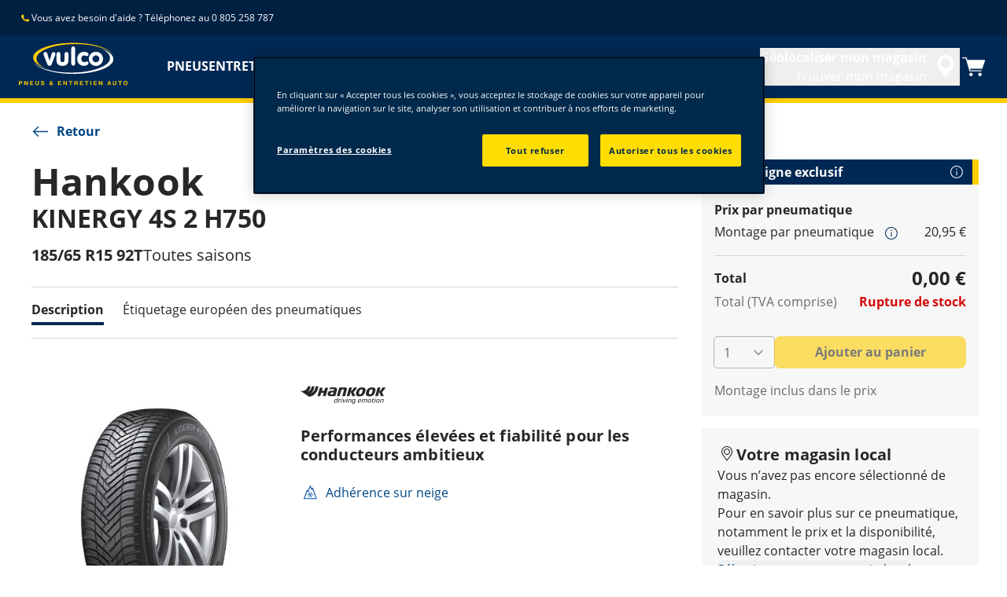

--- FILE ---
content_type: text/html; charset=utf-8
request_url: https://www.vulco.fr/tires/kinergy_4s_2_h750/185-65-15-92-T-1584046.html
body_size: 11936
content:

<!DOCTYPE HTML>
<html lang="fr-FR">
    <head>
    <meta charset="UTF-8"/>
    
    
    	<script defer="defer" type="text/javascript" src="https://rum.hlx.page/.rum/@adobe/helix-rum-js@%5E2/dist/rum-standalone.js" data-routing="env=prod,tier=publish,ams=Goodyear Dunlop Tires"></script>
<script>
			if (window.navigator.userAgent.match(/(MSIE|Trident)/)) {
				window.location.href="\/errors\/browser\u002Dupdate.html";
			};
		</script>
    
    
    
    
    <title>HANKOOK KINERGY 4S 2 H750 | 185/65/R15/92T | Toutes saisons</title>
    
    
    <meta name="description" content="HANKOOK KINERGY 4S 2 H750 Toutes saisons for 185/65/R15/92T tire size. Performances élevées et fiabilité pour les conducteurs ambitieux"/>
    <meta name="template" content="productdetailspage"/>
    
    
    

    
    
        
    <link rel="stylesheet" href="/etc.clientlibs/shop-app/clientlibs/shop-app.min.css" type="text/css">
<link rel="stylesheet" href="/etc.clientlibs/vulco-ecommerce/clientlibs/vulco-redux-theme.min.css" type="text/css">


        
        
    

    

    

    

    

    <meta name="robots" content="index,follow"/>
    
        <link rel="canonical" href="https://www.vulco.fr/tires/kinergy_4s_2_h750/185-65-15-92-T-1584046.html"/>
    

    




    <!-- empty file to avoid errors when the file doesn't exists -->
    

    
    <script>
      window.digitalData = {
        page: {
          pageInfo: {
            pageName: "HANKOOK KINERGY 4S 2 H750 | 185/65/R15/92T | Toutes saisons",
            pageName_en: "HANKOOK KINERGY 4S 2 H750 | 185/65/R15/92T | Toutes saisons",
            destinationURL: "https://www.vulco.fr/tires/kinergy_4s_2_h750/185-65-15-92-T-1584046.html",
            referringUrl: "",
            language: "fr_fr",
          },
          category: {
            pageType: "homepage"
          },
        },
      };
      window.page_info = {
        brand: "vulco" || undefined,
        tbu: "retail" || undefined,
        country: "FR" || undefined,
        site_type: "ecommerce" || undefined,
        page_type: "homepage" || undefined,
        pageview_id: "6431891863560073858" || undefined
      };

      dataLayer = window.dataLayer || [];
      const data = {
        event: "dle_page_info",
          ...page_info
        };
      dataLayer.push(data);
    </script>

    
    
    

    

    
    
    
    

    
    
    <meta name="HandheldFriendly" content="True"/>
    <meta name="MobileOptimized" content="320"/>
    <meta name="viewport" content="width=device-width, initial-scale=1, maximum-scale=1 shrink-to-fit=no"/>
    <meta http-equiv="cleartype" content="on"/>

    <meta name="msapplication-TileColor" content="#da532c"/>
    <meta name="theme-color" content="#ffffff"/>
    
        <meta name="msapplication-TileImage" content="/content/dam/vulco/shop/commons/favicons/mstile-144x144.png"/>

        <link rel="apple-touch-icon" sizes="57x57" href="/content/dam/vulco/shop/commons/favicons/apple-touch-icon-57x57.png"/>
        <link rel="apple-touch-icon" sizes="60x60" href="/content/dam/vulco/shop/commons/favicons/apple-touch-icon-60x60.png"/>
        <link rel="apple-touch-icon" sizes="72x72" href="/content/dam/vulco/shop/commons/favicons/apple-touch-icon-72x72.png"/>
        <link rel="apple-touch-icon" sizes="76x76" href="/content/dam/vulco/shop/commons/favicons/apple-touch-icon-76x76.png"/>
        <link rel="apple-touch-icon" sizes="114x114" href="/content/dam/vulco/shop/commons/favicons/apple-touch-icon-114x114.png"/>
        <link rel="apple-touch-icon" sizes="120x120" href="/content/dam/vulco/shop/commons/favicons/apple-touch-icon-120x120.png"/>
        <link rel="apple-touch-icon" sizes="144x144" href="/content/dam/vulco/shop/commons/favicons/apple-touch-icon-144x144.png"/>
        <link rel="apple-touch-icon" sizes="152x152" href="/content/dam/vulco/shop/commons/favicons/apple-touch-icon-152x152"/>
        <link rel="apple-touch-icon" sizes="180x180" href="/content/dam/vulco/shop/commons/favicons/apple-touch-icon-180x180.png"/>
        <link rel="icon" type="image/png" href="/content/dam/vulco/shop/commons/favicons/favicon-32x32.png" sizes="32x32"/>
        <link rel="icon" type="image/png" href="/content/dam/vulco/shop/commons/favicons/android-chrome-192x192.png" sizes="192x192"/>
        <link rel="icon" type="image/png" href="/content/dam/vulco/shop/commons/favicons/favicon-96x96.png" sizes="96x96"/>
        <link rel="icon" type="image/png" href="/content/dam/vulco/shop/commons/favicons/favicon-16x16.png" sizes="16x16"/>
        <link rel="manifest" href="/content/dam/vulco/shop/commons/favicons/manifest.json"/>
    

    

    <script>
    if (typeof window.config === 'undefined') {
        const config = {
            Versions: "",
            Site: {
                brand: 'VULCO',
                tbu: 'RETAIL',
                locale: 'fr_fr',
                shopType: 'SHOP',
                pageType: 'homepage'
            },
            promotionConfig: {
                promotionIdFromPageProperties: '',
                promotionFolderPath: '',
                promotionContentFragmentsPath : ''
            },
            editMode: false,
            locale: 'fr\u002DFR', //de-DE
            localeHybris: 'fr_FR',
            country: 'fr', //de
            language: 'fr', //de
            addressFormat: 'DEFAULT', //DEFAULT/FRENCH
            currency: 'EUR', //EUR
            maintenance: false,
            dealerMailEndpoint: 'https:\/\/www.vulco.fr\/.senddealerinfo.jsn',
            partnerMailEndpoint: 'https:\/\/www.vulco.fr\/.sendpartnerinfo.jsn',
            useLatestBraintreeUI: false,
            showExclusiveOnlinePrice: true,
            showFacetCount: false,
            GMaps: {
            	apiKey: 'AIzaSyB_HpFudigLWLTHdDy8UxOv8E_6jAu3Pws',
                countries: 'fr,gp,gf'.split(','),
            },
            API: {
                endpoints: [
                    {
                        name: 'GaaS',
                        endpoint: 'https:\/\/api\u002Dgaas.goodyear.eu'
                    },
                    {
                        name: 'ValueCalculator',
                        endpoint: ''
                    },
                ]
            },
            GaaS: {
                apikey: '6UVdMLOJT71jdPeeEDyZYnbCVBbVZrh8IjbOUcbj',
                dealerLocatorMaxResults: 100,
                dealerLocatorResultsInitialSearch: 20,
                promotionDealerPageSize: 1000,
                dealerLocatorMaxRadius: 75,
                dealerChannel: 'VULCO',
                serviceOnlyLeadTime: 5,
                shop: 'vulco\u002Dfr',
                dealerFormat: 'RETAIL',
                imperialUnits: false,
                supportedTBU: '',
                wafScriptUrl : '',
                wafDomain : ''
            },
            GraphQL: {
                dealerChannel: 'VULCO'
            },
            Shop: {
                endpoint: 'https:\/\/api\u002Db2c.goodyear.eu',
                productSearchEndpoint: 'retail\u002Ddimension\u002Dsearch',
                path: '\/v2\/',
                tdsUrl: 'https:\/\/www.vulco.fr\/tires.html',
                servicesUrl: 'https:\/\/www.vulco.fr\/buy\/cart.html',
                defaultQuantity: '2',
                basesite: 'vulco\u002Dfr',
                timeout: 120000,
                mode: 'SHOP'
            },
            Search: {
                strategy: 'multibrand',
                listStrategy: 'multibrand',
                brands: [{"defaultBrand":"false","code":"020","name":"DUNLOP","enabled":"true"},{"defaultBrand":"true","code":"010","name":"GOODYEAR","enabled":"true"}],
                tireSearchPlpUrl: 'https:\/\/www.vulco.fr\/tires\/search\u002Dby\u002Dsize.html',
                vehicleSearchPlpUrl: 'https:\/\/www.vulco.fr\/tires\/search\u002Dby\u002Dvehicle.html',
                yearRange: '5',
                seasonsFilter: ["all-season","winter","summer"],
            },
            i18n: {
              rootPath: 'https:\/\/www.vulco.fr\/.i18nlist.json',
              name: 'vulco\u002Decommerce',
            },
            dealerSearch: {
                hideServicesToggle: true,
                pathToDealer: 'https:\/\/www.vulco.fr\/all\u002Ddealers',
                showBookableOnlineDealerLabel: true
            },
            ValueCalculator: {
                apikey:  '',
            },
            pdpUrlPattern: '\/tires\/{{DESIGN_NAME}}\/{{WIDTH}}\u002D{{ASPECT_RATIO}}\u002D{{RIM_SIZE}}\u002D{{LOAD_INDEX}}\u002D{{SPEED_INDEX}}\u002D{{SKU}}.html',
            pdpUrl: 'https:\/\/www.vulco.fr\/tires\/product\u002Ddetails.html',
            ddpUrlPattern: '\/tires\/{{DESIGN_NAME}}.{{DESIGN_CODE}}.html',
            ddpUrl: 'https:\/\/www.vulco.fr\/tires\/design\u002Ddetails.html',
            tireImagePathPattern: '\/content\/dam\/common\/tires\/{{BRAND_NAME}}\/consumer\/{{DESIGN_CODE}}\/{{DESIGN_CODE}}\u002D{{TYPE}}.jpg.transform\/{{TRANSFORMER}}\/image.jpg',
            brandImagePathPattern: '\/content\/dam\/goodyear\/shop\/brands\/{{BRAND_CODE}}.svg',
            lowStockThreshold: 4,
            showBrandsAsImages: true,
            Services: {
                tireDisposal: [2224334, 2224388],
                tireInsurance: [2224336, 2224387],
                tireMounting: [2224322, 2224323, 2224324, 2224325, 2224326, 2224327, 2224328, 2224329, 2224330, 2224331, 2224332, 2224333, 2224372, 2224373, 2224374, 2224375, 2224377, 2224378, 2224379, 2224380, 2224381, 2224382, 2224383, 2224384, 2224385],
            },
            showAddToCartModal: true,
            sortOrder: 'relevance',
            dlpSortOrder: 'relevance',
            showDealerWidget: true,
            serviceListingPageUrl: '',
            serviceOverviewPageUrl: '',
            pathToServiceIcons: '\/content\/dam\/vulco\/shop\/services\/servicesicons',
            quoteFormPageUrl: '',
            showGetAQuoteTire: false,
            showGetAQuoteService: false,
            instagramAccessToken: ''

        };
        window.config = config;
    }
</script>
<!-- SRI not feasible for Google Maps loader (dynamic content). Mitigated via HTTPS, CSP, API key restrictions. -->
<script type="text/javascript" async defer src="https://maps.googleapis.com/maps/api/js?key=AIzaSyB_HpFudigLWLTHdDy8UxOv8E_6jAu3Pws&v=weekly&libraries=places,geocoding&language=fr&region=fr"></script>

    
</head>
    <body class="page basicpage" id="page-610b8a8268" data-cmp-link-accessibility-enabled data-cmp-link-accessibility-text="opens in a new tab">
        
        
        
            




            


<header class="cmp-gyepcore-xfheader">

    



<div class="xf-content-height">
    

    
    <div id="container-f03c196a77" class="cmp-container">
        


<div class="aem-Grid aem-Grid--12 aem-Grid--default--12 ">
    
    <div class="container responsivegrid aem-GridColumn aem-GridColumn--default--12">

    
    <div id="container-8f200c05ee" class="cmp-container">
        


<div class="aem-Grid aem-Grid--12 aem-Grid--default--12 ">
    
    <div class="header aem-GridColumn aem-GridColumn--default--12">




    <div class="header__section header__section-top">
        <div class="header__container">
            <div class="header__support">
                
                    <div class="header__support-text">
                        <svg-icon width="16" height="16" iconName="Phone" aria-hidden="true"></svg-icon>
                        <p>Vous avez besoin d'aide ? Téléphonez au 0 805 258 787</p>

                    </div>
                
                
            </div>
            <div class="header__secondary-navigation">
                <nav aria-label="secondary navigation" class="secondary-navigation">
                    
                        <ul class="list-icon-menu" role="menubar">
                            
                                
                            
                        </ul>
                    
                    
                   
                    
                </nav>
            </div>
        </div>
    </div>
    <div class="header__section header__section-middle">
        <div class="header__container">

            <!-- button container -->
            <div class="header__mobile_button-container">
                <div class="header__shortcut-navigation">
                    
                        <div class="header__shortcut-navigation-item header__selected-dealer">
<div class="select-dealer">
<encapsulated-dealer-search data-cart-path="https://www.vulco.fr/buy/cart.html" isGraphql="true">
</encapsulated-dealer-search>


</div></div>
                    
                    
                        <div class="header__shortcut-navigation-item header__cart">
                            
                            <a href="https://www.vulco.fr/buy/cart.html" aria-label="Panier">
                              <svg-icon-cart></svg-icon-cart>
                            </a>
                        </div>
                    
                </div>
                <div class="header__mobile-navigation" tabindex="0" role="button" aria-haspopup="true" aria-expanded="false" aria-label="déclenche l’ouverture de la navigation mobile">
                    <svg-icon iconName="Hamburger" class="visible" role="presentation"></svg-icon>
                    <svg-icon iconName="Close" role="presentation"></svg-icon>
                </div>
            </div>

            <div class="header__logo_nav-container">
                <!-- logo -->
                <div class="header__logo">
<div data-cmp-is="image" data-cmp-lazythreshold="0" data-cmp-src="/content/experience-fragments/vulco/ecommerce/header/shop-header/fr_fr/_jcr_content/root/container/header/logo.coreimg{.width}.svg/1755262160250/vulco-logo-2022.svg" data-asset="/content/dam/vulco/shop/vulco-logo-2022.svg" data-asset-id="15094e15-50a8-4c71-a2aa-e4d7e40eb40a" data-title="Vulco" id="image-6bbab4273e" class="cmp-image" itemscope itemtype="http://schema.org/ImageObject">
    <a class="cmp-image__link" href="https://www.vulco.fr/" data-cmp-hook-image="link" target="_self">
        
            
            <img src="/content/experience-fragments/vulco/ecommerce/header/shop-header/fr_fr/_jcr_content/root/container/header/logo.coreimg.svg/1755262160250/vulco-logo-2022.svg" class="cmp-image__image" itemprop="contentUrl" data-cmp-hook-image="image" alt="vulco logo" title="Vulco"/>
            
        
    </a>
    
    <meta itemprop="caption" content="Vulco"/>
</div>

    
</div>


                <!-- desktop nav -->
                <div class="header__section header__navigation">
                    <div class="header__container">
                        <nav class="header__primary-navigation" aria-label="Navigation principale" role="menubar">
                            <ul class="header__primary-navigation-list" role="group">
                                
                                    <li class="header__primary-navigation-list-item " role="none">
                                        <a href="/tires.html" role="menuitem" target="_self">PNEUS</a>
                                    </li>
                                
                                
                            
                                
                                    <li class="header__primary-navigation-list-item " role="none">
                                        <a href="/services.html" role="menuitem" target="_self">ENTRETIEN AUTO               </a>
                                    </li>
                                
                                
                            
                                
                                    <li class="header__primary-navigation-list-item " role="none">
                                        <a href="/dealers/find-a-shop.html" role="menuitem" target="_self">TROUVER UN CENTRE</a>
                                    </li>
                                
                                
                            </ul>
                            
                            
                            
                        </nav>
            
                        <div class="header__secondary-navigation header__secondary-navigation-mobile">
                            
                                <ul class="list-icon-menu" aria-label="navigation secondaire" role="menubar">
                                    
                                        
                                    
                                </ul>
                            
                        </div>

                    </div>
                </div>
                
            </div>
        </div>
    </div>
    
    
    
    
    
    
</div>
<div class="ghost aem-GridColumn aem-GridColumn--default--12">

</div>

    
</div>

    </div>

    
</div>

    
</div>

    </div>

    

</div></header>



<div class="root container responsivegrid">

    
    <div id="container-85c8aed8f0" class="cmp-container">
        


<div class="aem-Grid aem-Grid--12 aem-Grid--default--12 ">
    
    <div class="container responsivegrid aem-GridColumn aem-GridColumn--default--12">

    
    <div id="container-da6b4e2abf" class="cmp-container">
        


<div class="aem-Grid aem-Grid--12 aem-Grid--default--12 ">
    
    <div class="container responsivegrid aem-GridColumn aem-GridColumn--default--12">

    
    <div id="container-049c764de4" class="cmp-container">
        


<div class="aem-Grid aem-Grid--12 aem-Grid--default--12 ">
    
    <div class="back-to-overview aem-GridColumn aem-GridColumn--default--12">

  <a data-cmp-is="back-to-overview" data-cmp-season-path="https://www.vulco.fr/tires/by-season/all-season.html" href="#" class="back-to-overview__link">
    <svg-icon iconName="ArrowLeftLong"></svg-icon>
    Retour
  </a>

</div>
<div class="container responsivegrid aem-GridColumn aem-GridColumn--default--12">

    
    <div id="container-3f3bae3e5e" class="cmp-container">
        


<div class="aem-Grid aem-Grid--12 aem-Grid--default--12 ">
    
    <div class="structureddata aem-GridColumn aem-GridColumn--default--12">
<div class="cmp-gyepcore-structureddata">
     <script type="application/ld+json">
             {
  "@context" : "http://schema.org",
  "@type" : "Product",
  "name" : "KINERGY 4S 2 H750 185/65 R15 92T",
  "image" : [ "/content/dam/common/tires/hankook/consumer/h750/h750-side.jpg.transform/product-side/image.jpg", "/content/dam/common/tires/hankook/consumer/h750/h750-front.jpg.transform/product-front/image.jpg", "/content/dam/common/tires/hankook/consumer/h750/h750-normal.jpg.transform/product-normal/image.jpg" ],
  "description" : "Performances élevées et fiabilité pour les conducteurs ambitieux",
  "sku" : "1584046",
  "brand" : "HANKOOK",
  "offers" : {
    "@type" : "Offer",
    "priceCurrency" : "",
    "price" : 0.0,
    "url" : "https://www.vulco.fr/tires/kinergy_4s_2_h750/185-65-15-92-T-1584046.html",
    "availability" : "OutOfStock"
  }
}
     </script>
</div>


    

</div>
<div class="product-header aem-GridColumn aem-GridColumn--default--12">





<header class="product-header__wrapper">
	<h1 id="pdpOverview" class="product-detail__title">
		<span class="product-detail__brand-name">Hankook</span> <span class="product-detail__model-name">KINERGY 4S 2 H750</span>
	</h1>
	<div class="product-header__tire-size-info">
		<tire-size-and-reviews variant="pdp">
			<message-label code="product-tile.info.label.tire-size-title"></message-label>
		</tire-size-and-reviews>
		
		<promo-list></promo-list>
	</div>
	<div class="in-page-navigation">
		
    <div class="in-page-navigation__outer">
        <div class="in-page-navigation__wrapper">
            <div class="in-page-navigation__mouse-drag-container">
                <nav class="in-page-navigation__items">
                    
                        <a class="in-page-navigation__item" href="#pdpProductProperties">
                            Description
                        </a>
                    
                        <a class="in-page-navigation__item" href="#pdpTiresInAction">
                            Vidéos
                        </a>
                    
                        <a class="in-page-navigation__item" href="#pdpTestResults">
                            Résultats des tests
                        </a>
                    
                        <a class="in-page-navigation__item" href="#pdpBenefits">
                            Technologies
                        </a>
                    
                        <a class="in-page-navigation__item" href="#pdpTireLabel">
                            Étiquetage européen des pneumatiques
                        </a>
                    
                    <span class="in-page-navigation__item__indicator"></span>
                </nav>
            </div>
            <div class="in-page-navigation__arrows" aria-hidden="true">
                <div class="left">
                    <img src="[data-uri]" alt="arrow-left"/>
                </div>
                <div class="right">
                    <img src="[data-uri]" alt="arrow-right"/>
                </div>
            </div>
        </div>
    </div>
    
    



	</div>
	<div class="product-header__details">
		


    


<div class="cmp-ecommerce">
  
<!--
Workaround to fix a problem with the @byContent() annotation in the adobe/react-webcomponent module:
https://github.com/adobe/react-webcomponent/issues/9
-->








    <!--
    Workaround to fix a problem with the @byContent() annotation in the adobe/react-webcomponent module:
    https://github.com/adobe/react-webcomponent/issues/9
    -->
    <style>
        product-detail > .inner-content,
        sticky-price > .inner-content {
            display: none;
        }
    </style>
    
    
        <div>
            <image-carousel data-alt-text="KINERGY 4S 2 H750, 185/65 R15 92T Étiquetage européen des pneumatiques - Indice d’adhérence sur sol mouillé : B, Indice de consommation de carburant : C, Indice de niveau sonore : 71 dB,  Pneumatiques neige">
                <message-label code="product-tile.label.image-alt" text="{{designName}} - Pneumatique {{season}} - {{tireDimensions}}"></message-label>
                
                    <tireImage data-path="https://eprel.ec.europa.eu/api/products/tyres/494960/labels?format=SVG"></tireImage>
                
                    <tireImage data-path="/content/dam/common/tires/hankook/consumer/h750/h750-normal.png.transform/{{TRANSFORMER}}/image.jpg"></tireImage>
                
                    <tireImage data-path="/content/dam/common/tires/hankook/consumer/h750/h750-front.png.transform/{{TRANSFORMER}}/image.jpg"></tireImage>
                
                    <tireImage data-path="/content/dam/common/tires/hankook/consumer/h750/h750-side.png.transform/{{TRANSFORMER}}/image.jpg"></tireImage>
                
            </image-carousel>
        </div>




</div>

	</div>
	<div class="product-header__description">
		<brand-logo class="product-header__logo" brand="Hankook"></brand-logo>
        
            <h3 class="product-detail-description__list-title"><p>Performances élevées et fiabilité pour les conducteurs ambitieux</p>
</h3>
        
        
		

    
    
    


	
    
    
        
    



		

    







<ul class="tire-technologies-list">
  
    <li class="tire-technologies-list__item">
      
        <a href="#tiretech_tireTechnology-snowflake">
          <img class="tire-technologies-list__icon" src="/content/dam/goodyear/shop/tire-technologies/tireTechnology-snowflake.svg" alt="Adhérence sur neige"/>
          <span class="tire-technologies-list__title">Adhérence sur neige</span>
        </a>
      
      
    </li>
  
</ul>

	</div>
	<div class="product-header__content-area">
		
			


<div>
    <price-box defaultQuantity="2" productCode="1584046" variant="pdp" tire-search-plp-url="https://www.vulco.fr/tires/search-by-size.html" vehicle-search-plp-url="https://www.vulco.fr/tires/search-by-vehicle.html" data-year-range="5">
    </price-box>
</div>

		
		
	</div>
</header>


</div>
<div class="support-banner aem-GridColumn aem-GridColumn--default--12">
<support-banner buyersGuideLink="https://www.vulco.fr/tires/buyers-guide.html" contactConsultantLink="https://www.vulco.fr/company-links/contact-us.html"></support-banner>
</div>

    
</div>

    </div>

    
</div>

    
</div>

    </div>

    
</div>
<div class="container responsivegrid aem-GridColumn aem-GridColumn--default--12">

    
    <div id="container-4fe2b705ac" class="cmp-container">
        


<div class="aem-Grid aem-Grid--12 aem-Grid--default--12 ">
    
    <div class="product-tabs aem-GridColumn aem-GridColumn--default--12">














<div class="product-detail-tabs__outer">
	<div class="product-detail-tabs__content">
		<div class="product-detail-tabs__section" id="pdpProductProperties">
			

    
    
    


    <h2 class="product-detail-description__headline">
        Description
    </h2>

    <div class="product-detail-description__content">
        <h3 class="product-detail-description__title"><p>Performances élevées et fiabilité pour les conducteurs ambitieux</p>
</h3>
        
        
            <div class="product-detail-description__intro"><p>Adhérence sur neige, traction sous la pluie, performance sur route sèche. Les pneus toutes saisons Hankook sont le choix idéal pour les régions aux hivers doux.</p>
</div>
        
        
        
    
    
        
    

    </div>




<div class="tire-technologies">
  
      
  
</div>


		</div>
		
		
		
		
		<div class="product-detail-tabs__section" id="pdpTireLabel">
			






    <div class="eu-performance-ratings__title">
        <h2 class="title">Étiquettes de pneus de l&#39;UE</h2>
    </div>
    <div class="aem-Grid aem-Grid--12 eu-performance-ratings__container">
        <div class="aem-GridColumn aem-GridColumn--default--6 aem-GridColumn--phone--12">
            <div class="eu-performance-ratings__label">
              <div class="eu-performance-ratings__images">
                <img class="eu-performance-ratings__image-tire" src="/content/dam/common/tires/hankook/consumer/h750/h750-front.png.transform/product-front/image.jpg" alt="KINERGY 4S 2 H750, 185/65 R15 92T Étiquetage européen des pneumatiques - Indice d’adhérence sur sol mouillé : B, Indice de consommation de carburant : C, Indice de niveau sonore : 71 dB,  Pneumatiques neige"/>
                
                <img class="eu-performance-ratings__image-rating" src="https://eprel.ec.europa.eu/api/products/tyres/494960/labels?format=SVG" alt="KINERGY 4S 2 H750, 185/65 R15 92T Étiquetage européen des pneumatiques - Indice d’adhérence sur sol mouillé : B, Indice de consommation de carburant : C, Indice de niveau sonore : 71 dB,  Pneumatiques neige"/>
              </div>
              
                <button-component href="https://eprel.ec.europa.eu/api/products/tyres/494960/fiches?language=FR" target="_blank" label="Télécharger la fiche d’information sur le produit" variant="link" iconRight="ArrowRightLong"></button-component>

                <button-component href="https://eprel.ec.europa.eu/api/products/tyres/494960/labels?format=PDF" target="_blank" label="Télécharger le PDF" variant="link" iconRight="ArrowRightLong"></button-component>

                
              
            </div>
        </div>
        <div class="aem-GridColumn aem-GridColumn--default--6 aem-GridColumn--phone--12">
            <div class="eu-performance-ratings__efficiency-values">
                <div class="eu-performance-ratings__efficiency-value">
                    <div class="eu-performance-ratings__tag">
                        <div class="tag">
                          <svg-icon iconName="Fuel2020" width='34' height='34'></svg-icon>
                          <span aria-label="Consommation de carburant - C">C</span>
                        </div>
                    </div>
                    <div class="eu-performance-ratings__text">
                        <div class="eu-performance-ratings__text-title">
                            Consommation de carburant
                        </div>
                        <div class="eu-performance-ratings__text-description">
                            L&#39;efficacité énergétique est une mesure de la résistance au roulement du pneu. Une faible résistance au roulement entraîne une consommation de carburant inférieure puisqu&#39;elle ne requiert que peu d&#39;énergie pour rouler.
                        </div>
                    </div>
                </div>

                <div class="eu-performance-ratings__efficiency-value">
                    <div class="eu-performance-ratings__tag">
                        <div class="tag">
                          <svg-icon iconName="Grip2020" width='34' height='34'></svg-icon>
                          <span aria-label="Adhérence sur sol mouillé - B">B</span>
                        </div>
                    </div>
                    <div class="eu-performance-ratings__text">
                        <div class="eu-performance-ratings__text-title">
                            Adhérence sur sol mouillé
                        </div>
                        <div class="eu-performance-ratings__text-description">
                            L’adhérence sur sol mouillé est une mesure de la capacité du pneu à freiner sur une route mouillée.
                        </div>
                    </div>
                </div>

                <div class="eu-performance-ratings__efficiency-value">
                    <div class="eu-performance-ratings__tag">
                        <div class="tag" editableText="71">
                            <svg-icon iconName="NoiseB" width='34' height='34'></svg-icon>
                            <span aria-label="Bruit extérieur - B">
                                B
                            </span>
                        </div>
                    </div>
                    <div class="eu-performance-ratings__text">
                        <div class="eu-performance-ratings__text-title">
                            Bruit extérieur
                        </div>
                        <div class="eu-performance-ratings__text-description">
                            Niveau sonore extérieur généré par le pneu, mesuré en décibels. La classe sonore est définie par une valeur comprise entre A (silencieux) et C (bruyant).
                        </div>
                    </div>
                </div>

                
	                <div class="eu-performance-ratings__efficiency-value" id="tiretech_tireTechnology-snowflake">
	                    <div class="eu-performance-ratings__tag">
                            <div class="tag">
                                <svg-icon iconName="SnowGripBordered" width='34' height='34'></svg-icon>
                            </div>
	                    </div>
	                    <div class="eu-performance-ratings__text">
	                        <div class="eu-performance-ratings__text-title">
	                            Adhérence sur neige
	                        </div>
	                        <div class="eu-performance-ratings__text-description">
	                            Le pictogramme représentant un flocon de neige sur fond de montagne à trois pointes désigne les pneus dont la distance de freinage est plus courte sur les routes recouvertes de neige. Une caractéristique essentielle pour assurer votre sécurité dans des conditions hivernales.
Pour obtenir ce pictogramme dans le cas de véhicules de tourisme, on mesure la distance de freinage d’un véhicule roulant à au moins 25 km/h sur une neige compacte, ou en évaluant la force de traction d’un pneu.  Pour un camion, on obtient ce pictogramme en mesurant les performances d’accélération d’un pneu.
	                        </div>
	                    </div>
	                </div>

	                
                

            </div>
        </div>
    </div>


		</div>
	</div>
</div></div>

    
</div>

    </div>

    
</div>
<div class="container responsivegrid aem-GridColumn aem-GridColumn--default--12">

    
    <div id="container-769a681a0d" class="cmp-container">
        


<div class="aem-Grid aem-Grid--12 aem-Grid--default--12 ">
    
    <div class="experiencefragment aem-GridColumn aem-GridColumn--default--12">
<div id="experiencefragment-cf165d308f" class="cmp-experiencefragment cmp-experiencefragment--delivery-disclaimer">

    



<div class="xf-content-height">
    

    
    <div id="container-cee14be9bf" class="cmp-container">
        


<div class="aem-Grid aem-Grid--12 aem-Grid--default--12 ">
    
    <div class="container responsivegrid aem-GridColumn aem-GridColumn--default--12">

    
    <div id="container-7d8a1dc092" class="cmp-container">
        


<div class="aem-Grid aem-Grid--12 aem-Grid--default--12 ">
    
    <div class="container responsivegrid aem-GridColumn aem-GridColumn--default--12">

    
    <div id="container-3029ac48a2" class="cmp-container">
        


<div class="aem-Grid aem-Grid--12 aem-Grid--default--12 ">
    
    <div class="separator aem-GridColumn aem-GridColumn--default--12">
<div id="separator-73e8c19e05" class="cmp-separator">
    <hr class="cmp-separator__horizontal-rule"/>
</div></div>
<div class="text aem-GridColumn aem-GridColumn--default--12">
<div id="text-55eb2c5676" class="cmp-text">
    <p>(*(Livraison à l'installateur) Si vous avez choisi un rendez-vous d'installation qui est postérieur à la date de livraison habituelle, les pneus seront livrés à votre partenaire d'installation à temps pour garantir qu'ils puissent être montés à la date choisie.)</p>

</div>

    

</div>

    
</div>

    </div>

    
</div>

    
</div>

    </div>

    
</div>

    
</div>

    </div>

    

</div></div>

    
</div>

    
</div>

    </div>

    
</div>

    
</div>

    </div>

    
</div>

    
</div>

    </div>

    
</div>



    
    <footer class="cmp-gyepcore-xffooter">

    



<div class="xf-content-height">
    

    
    <div id="container-f7ef5536a5" class="cmp-container">
        


<div class="aem-Grid aem-Grid--12 aem-Grid--default--12 ">
    
    <div class="container responsivegrid aem-GridColumn aem-GridColumn--default--12">

    
    <div id="container-de7b003d07" class="cmp-container">
        


<div class="aem-Grid aem-Grid--12 aem-Grid--default--12 ">
    
    <div class="container responsivegrid cmp-container--style-full-width-background aem-GridColumn aem-GridColumn--default--12">

    
    <div id="container-9a78db08ae" class="cmp-container" style="background-color:rgb(0,40,84);">
        


<div class="aem-Grid aem-Grid--12 aem-Grid--default--12 ">
    
    <div class="container responsivegrid cmp-container--style-regular-width aem-GridColumn aem-GridColumn--default--12">

    
    <div id="container-e289ae8cf3" class="cmp-container">
        


<div class="aem-Grid aem-Grid--12 aem-Grid--small-desktop--12 aem-Grid--tablet--12 aem-Grid--default--12 aem-Grid--phone--12 ">
    
    <div class="container responsivegrid aem-GridColumn aem-GridColumn--default--12">

    
    <div id="container-d11d3a3526" class="cmp-container">
        


<div class="aem-Grid aem-Grid--12 aem-Grid--default--12 aem-Grid--phone--12 ">
    
    <div class="container responsivegrid aem-GridColumn--default--none aem-GridColumn--phone--none aem-GridColumn aem-GridColumn--phone--5 aem-GridColumn--offset--phone--0 aem-GridColumn--default--3 aem-GridColumn--offset--default--0">

    
    <div id="container-fde2c0d591" class="cmp-container">
        


<div class="aem-Grid aem-Grid--3 aem-Grid--default--3 aem-Grid--phone--5 ">
    
    <div class="text cmp-text--style-spacing-medium cmp-text--style-spacing-top cmp-text--style-variation-1 aem-GridColumn aem-GridColumn--phone--5 aem-GridColumn--default--3">
<div id="text-c3873c4e12" class="cmp-text">
    <p><b>Des questions ?</b></p>

</div>

    

</div>
<div class="simplelist cmp-gyepcore-simplelist--style-list-no-decoration cmp-gyepcore-simplelist--style-variation-1 cmp-gyepcore-simplelist--style-spacing-small cmp-gyepcore-simplelist--style-spacing-top aem-GridColumn aem-GridColumn--phone--5 aem-GridColumn--default--3"><div class="cmp-gyepcore-simplelist">
    <ul>
        
    <li>
        
            <a href="https://www.vulco.fr/company-links/contact-us.html" target="_self">
                <span>
                    
                    Contactez-nous
                </span>
            </a>
        
        
    </li>


    </ul>
    
</div>

    
</div>

    
</div>

    </div>

    
</div>
<div class="container responsivegrid aem-GridColumn--default--none aem-GridColumn--phone--none aem-GridColumn--phone--7 aem-GridColumn aem-GridColumn--offset--phone--0 aem-GridColumn--default--3 aem-GridColumn--offset--default--0">

    
    <div id="container-f1ab29d65e" class="cmp-container">
        


<div class="aem-Grid aem-Grid--3 aem-Grid--default--3 aem-Grid--phone--7 ">
    
    <div class="text cmp-text--style-spacing-medium cmp-text--style-spacing-top cmp-text--style-variation-1 aem-GridColumn--phone--none aem-GridColumn aem-GridColumn--phone--5 aem-GridColumn--offset--phone--0 aem-GridColumn--default--3">
<div id="text-dc88311350" class="cmp-text">
    <p><b>Réseaux Sociaux</b></p>

</div>

    

</div>
<div class="simplelist cmp-gyepcore-simplelist--style-list-horizontal cmp-gyepcore-simplelist--style-list-icons cmp-gyepcore-simplelist--style-list-no-decoration cmp-gyepcore-simplelist--style-variation-1 cmp-gyepcore-simplelist--style-spacing-xsmall cmp-gyepcore-simplelist--style-spacing-top aem-GridColumn--phone--7 aem-GridColumn aem-GridColumn--default--3"><div class="cmp-gyepcore-simplelist">
    <ul>
        
    <li>
        
            <a href="https://www.facebook.com/vulcofrance.html" target="_blank">
                <span>
                    
                        <svg-icon iconName="Facebook"></svg-icon>
                    
                    Facebook
                </span>
            </a>
        
        
    </li>
<li>
        
            <a href="https://www.linkedin.com/company/vulco-france/" target="_blank">
                <span>
                    
                        <svg-icon iconName="LinkedIn"></svg-icon>
                    
                    Linkedin
                </span>
            </a>
        
        
    </li>
<li>
        
            <a href="https://www.instagram.com/vulco_france/" target="_blank">
                <span>
                    
                        <svg-icon iconName="Instagram"></svg-icon>
                    
                    Instagram
                </span>
            </a>
        
        
    </li>


    </ul>
    
</div>

    
</div>

    
</div>

    </div>

    
</div>
<div class="separator cmp-gyepcore-separator--style-variation-1 cmp-gyepcore-separator--style-spacing-small cmp-gyepcore-separator--style-spacing-bottom aem-GridColumn aem-GridColumn--default--12">
<div id="separator-40d659b56e" class="cmp-separator">
    <hr class="cmp-separator__horizontal-rule"/>
</div></div>

    
</div>

    </div>

    
</div>
<div class="accordion panelcontainer cmp-accordion--style-variation-1 cmp-accordion--style-spacing-xsmall cmp-accordion--style-spacing-left aem-GridColumn--offset--small-desktop--0 aem-GridColumn--default--none aem-GridColumn--small-desktop--2 aem-GridColumn--offset--phone--0 aem-GridColumn--offset--default--0 aem-GridColumn--tablet--12 aem-GridColumn--offset--tablet--0 aem-GridColumn--phone--none aem-GridColumn--phone--12 aem-GridColumn--tablet--none aem-GridColumn aem-GridColumn--small-desktop--none aem-GridColumn--default--3"><div id="accordion-d3eeba4b9d" class="cmp-accordion" data-cmp-is="accordion" data-placeholder-text="faux">
 <div class="cmp-accordion__item" data-cmp-hook-accordion="item" data-cmp-data-layer="{&#34;accordion-d3eeba4b9d-item-3996244b2c&#34;:{&#34;@type&#34;:&#34;vulco-ecommerce/components/structure/accordion/item&#34;,&#34;dc:title&#34;:&#34;Nos pneus&#34;}}" id="accordion-d3eeba4b9d-item-3996244b2c">
     <h4 class="cmp-accordion__header">
         <button id="accordion-d3eeba4b9d-item-3996244b2c-button" class="cmp-accordion__button" type="button" aria-controls="accordion-d3eeba4b9d-item-3996244b2c-panel" data-cmp-hook-accordion="button">
             <span class="cmp-accordion__title">Nos pneus</span>
             <span class="cmp-accordion__icon">
              <svg-icon iconName="Minus"></svg-icon>
              <svg-icon iconName="Plus"></svg-icon>
             </span>
         </button>
     </h4>
     <div data-cmp-hook-accordion="panel" id="accordion-d3eeba4b9d-item-3996244b2c-panel" class="cmp-accordion__panel cmp-accordion__panel--hidden" role="region" aria-labelledby="accordion-d3eeba4b9d-item-3996244b2c-button"><div class="container responsivegrid">

    
    <div id="container-edcd02a59d" class="cmp-container">
        


<div class="aem-Grid aem-Grid--3 aem-Grid--default--3 ">
    
    <div class="simplelist cmp-gyepcore-simplelist--style-list-no-decoration cmp-gyepcore-simplelist--style-variation-1 cmp-gyepcore-simplelist--style-spacing-no-gutter aem-GridColumn aem-GridColumn--default--3"><div class="cmp-gyepcore-simplelist">
    <ul>
        
    <li>
        
            <a href="https://www.vulco.fr/tires/designs/by-vehicle-type/car.html" target="_self">
                <span>
                    
                    PNEUS TOURISME
                </span>
            </a>
        
        
    </li>
<li>
        
            <a href="https://www.vulco.fr/tires/designs/by-vehicle-type/light-truck.html" target="_self">
                <span>
                    
                    PNEUS UTILITAIRES
                </span>
            </a>
        
        
    </li>
<li>
        
            <a href="https://www.vulco.fr/tires/designs/by-vehicle-type/suv.html" target="_self">
                <span>
                    
                    PNEUS SUV/4X4
                </span>
            </a>
        
        
    </li>
<li>
        
            <a href="https://www.vulco.fr/tires/designs/by-season/summer.html" target="_self">
                <span>
                    
                    PNEUS ÉTÉ
                </span>
            </a>
        
        
    </li>
<li>
        
            <a href="https://www.vulco.fr/tires/designs/by-season/winter.html" target="_self">
                <span>
                    
                    PNEUS HIVER
                </span>
            </a>
        
        
    </li>
<li>
        
            <a href="https://www.vulco.fr/tires/designs/by-season/all-season.html" target="_self">
                <span>
                    
                    PNEUS TOUTES SAISONS
                </span>
            </a>
        
        
    </li>


    </ul>
    
</div>

    
</div>

    
</div>

    </div>

    
</div>
</div>
 </div>

 
</div>
</div>
<div class="accordion panelcontainer cmp-accordion--style-variation-1 cmp-accordion--style-spacing-xsmall aem-GridColumn--offset--small-desktop--0 aem-GridColumn--default--none aem-GridColumn--small-desktop--2 aem-GridColumn--offset--phone--0 aem-GridColumn--offset--default--0 aem-GridColumn--tablet--12 aem-GridColumn--offset--tablet--0 aem-GridColumn--phone--none aem-GridColumn--phone--12 aem-GridColumn--tablet--none aem-GridColumn aem-GridColumn--small-desktop--none aem-GridColumn--default--3"><div id="accordion-551cd1d696" class="cmp-accordion" data-cmp-is="accordion" data-placeholder-text="faux">
 <div class="cmp-accordion__item" data-cmp-hook-accordion="item" data-cmp-data-layer="{&#34;accordion-551cd1d696-item-22bb3bebdb&#34;:{&#34;@type&#34;:&#34;vulco-ecommerce/components/structure/accordion/item&#34;,&#34;dc:title&#34;:&#34;En savoir plus&#34;}}" id="accordion-551cd1d696-item-22bb3bebdb">
     <h4 class="cmp-accordion__header">
         <button id="accordion-551cd1d696-item-22bb3bebdb-button" class="cmp-accordion__button" type="button" aria-controls="accordion-551cd1d696-item-22bb3bebdb-panel" data-cmp-hook-accordion="button">
             <span class="cmp-accordion__title">En savoir plus</span>
             <span class="cmp-accordion__icon">
              <svg-icon iconName="Minus"></svg-icon>
              <svg-icon iconName="Plus"></svg-icon>
             </span>
         </button>
     </h4>
     <div data-cmp-hook-accordion="panel" id="accordion-551cd1d696-item-22bb3bebdb-panel" class="cmp-accordion__panel cmp-accordion__panel--hidden" role="region" aria-labelledby="accordion-551cd1d696-item-22bb3bebdb-button"><div class="container responsivegrid">

    
    <div id="container-be7d6deb41" class="cmp-container">
        


<div class="aem-Grid aem-Grid--3 aem-Grid--default--3 ">
    
    <div class="simplelist cmp-gyepcore-simplelist--style-list-no-decoration cmp-gyepcore-simplelist--style-variation-1 cmp-gyepcore-simplelist--style-spacing-no-gutter aem-GridColumn aem-GridColumn--default--3"><div class="cmp-gyepcore-simplelist">
    <ul>
        
    <li>
        
            <a href="https://www.vulco.fr/promotions.html" target="_self">
                <span>
                    
                    PROMOTIONS
                </span>
            </a>
        
        
    </li>
<li>
        
            <a href="https://www.vulco.fr/tips-and-tricks.html" target="_self">
                <span>
                    
                    ARTICLES
                </span>
            </a>
        
        
    </li>
<li>
        
            <a href="https://www.vulco.fr/why-vulco.html" target="_self">
                <span>
                    
                    À PROPOS DE VULCO
                </span>
            </a>
        
        
    </li>
<li>
        
            <a href="https://www.vulco.fr/company-links/recruitment.html" target="_self">
                <span>
                    
                    RECRUTEMENT
                </span>
            </a>
        
        
    </li>
<li>
        
            <a href="https://www.vulco.fr/faq.html" target="_self">
                <span>
                    
                    FAQ
                </span>
            </a>
        
        
    </li>


    </ul>
    
</div>

    
</div>

    
</div>

    </div>

    
</div>
</div>
 </div>

 
</div>
</div>
<div class="accordion panelcontainer cmp-accordion--style-variation-1 cmp-accordion--style-spacing-xsmall aem-GridColumn--offset--small-desktop--0 aem-GridColumn--default--none aem-GridColumn--small-desktop--3 aem-GridColumn--offset--phone--0 aem-GridColumn--offset--default--0 aem-GridColumn--tablet--12 aem-GridColumn--offset--tablet--0 aem-GridColumn--phone--none aem-GridColumn--phone--12 aem-GridColumn--tablet--none aem-GridColumn aem-GridColumn--small-desktop--none aem-GridColumn--default--3"><div id="accordion-c1106cb15c" class="cmp-accordion" data-cmp-is="accordion" data-placeholder-text="faux">
 <div class="cmp-accordion__item" data-cmp-hook-accordion="item" data-cmp-data-layer="{&#34;accordion-c1106cb15c-item-ee4af0492e&#34;:{&#34;@type&#34;:&#34;vulco-ecommerce/components/structure/accordion/item&#34;,&#34;dc:title&#34;:&#34;Marques de pneus&#34;}}" id="accordion-c1106cb15c-item-ee4af0492e">
     <h4 class="cmp-accordion__header">
         <button id="accordion-c1106cb15c-item-ee4af0492e-button" class="cmp-accordion__button" type="button" aria-controls="accordion-c1106cb15c-item-ee4af0492e-panel" data-cmp-hook-accordion="button">
             <span class="cmp-accordion__title">Marques de pneus</span>
             <span class="cmp-accordion__icon">
              <svg-icon iconName="Minus"></svg-icon>
              <svg-icon iconName="Plus"></svg-icon>
             </span>
         </button>
     </h4>
     <div data-cmp-hook-accordion="panel" id="accordion-c1106cb15c-item-ee4af0492e-panel" class="cmp-accordion__panel cmp-accordion__panel--hidden" role="region" aria-labelledby="accordion-c1106cb15c-item-ee4af0492e-button"><div class="container responsivegrid">

    
    <div id="container-54fdc206c4" class="cmp-container">
        


<div class="aem-Grid aem-Grid--3 aem-Grid--default--3 ">
    
    <div class="simplelist cmp-gyepcore-simplelist--style-list-no-decoration cmp-gyepcore-simplelist--style-variation-1 cmp-gyepcore-simplelist--style-spacing-no-gutter aem-GridColumn aem-GridColumn--default--3"><div class="cmp-gyepcore-simplelist">
    <ul>
        
    <li>
        
            <a href="https://www.vulco.fr/brands/goodyear.html" target="_self">
                <span>
                    
                    GOODYEAR
                </span>
            </a>
        
        
    </li>
<li>
        
            <a href="https://www.vulco.fr/brands/fulda.html" target="_self">
                <span>
                    
                    FULDA
                </span>
            </a>
        
        
    </li>
<li>
        
            <a href="https://www.vulco.fr/brands/sava.html" target="_self">
                <span>
                    
                    SAVA
                </span>
            </a>
        
        
    </li>
<li>
        
            <a href="https://www.vulco.fr/brands/debica.html" target="_self">
                <span>
                    
                    DĘBICA
                </span>
            </a>
        
        
    </li>


    </ul>
    
</div>

    
</div>

    
</div>

    </div>

    
</div>
</div>
 </div>

 
</div>
</div>
<div class="separator cmp-gyepcore-separator--style-variation-1 cmp-gyepcore-separator--style-spacing-small cmp-gyepcore-separator--style-spacing-bottom aem-GridColumn--phone--hide aem-GridColumn--phone--12 aem-GridColumn aem-GridColumn--default--12 aem-GridColumn--offset--phone--0">
<div id="separator-b9d7361513" class="cmp-separator">
    <hr class="cmp-separator__horizontal-rule"/>
</div></div>
<div class="accordion panelcontainer cmp-accordion--style-variation-1 cmp-accordion--style-spacing-xsmall aem-GridColumn--offset--small-desktop--0 aem-GridColumn--default--none aem-GridColumn--small-desktop--2 aem-GridColumn--offset--phone--0 aem-GridColumn--offset--default--0 aem-GridColumn--tablet--12 aem-GridColumn--offset--tablet--0 aem-GridColumn--phone--none aem-GridColumn--phone--12 aem-GridColumn--tablet--none aem-GridColumn aem-GridColumn--small-desktop--none aem-GridColumn--default--3"><div id="accordion-955bd56aac" class="cmp-accordion" data-cmp-is="accordion" data-placeholder-text="faux">
 <div class="cmp-accordion__item" data-cmp-hook-accordion="item" data-cmp-data-layer="{&#34;accordion-955bd56aac-item-a405b7e56e&#34;:{&#34;@type&#34;:&#34;vulco-ecommerce/components/structure/accordion/item&#34;,&#34;dc:title&#34;:&#34;Professionnels&#34;}}" id="accordion-955bd56aac-item-a405b7e56e">
     <h4 class="cmp-accordion__header">
         <button id="accordion-955bd56aac-item-a405b7e56e-button" class="cmp-accordion__button" type="button" aria-controls="accordion-955bd56aac-item-a405b7e56e-panel" data-cmp-hook-accordion="button">
             <span class="cmp-accordion__title">Professionnels</span>
             <span class="cmp-accordion__icon">
              <svg-icon iconName="Minus"></svg-icon>
              <svg-icon iconName="Plus"></svg-icon>
             </span>
         </button>
     </h4>
     <div data-cmp-hook-accordion="panel" id="accordion-955bd56aac-item-a405b7e56e-panel" class="cmp-accordion__panel cmp-accordion__panel--hidden" role="region" aria-labelledby="accordion-955bd56aac-item-a405b7e56e-button"><div class="container responsivegrid">

    
    <div id="container-6a414b2693" class="cmp-container">
        


<div class="aem-Grid aem-Grid--3 aem-Grid--default--3 ">
    
    <div class="simplelist cmp-gyepcore-simplelist--style-list-no-decoration cmp-gyepcore-simplelist--style-variation-1 cmp-gyepcore-simplelist--style-spacing-no-gutter aem-GridColumn aem-GridColumn--default--3"><div class="cmp-gyepcore-simplelist">
    <ul>
        
    <li>
        
            <a href="https://franchisevulco.boosterdemarque.com/" target="_self">
                <span>
                    
                    DEVENIR FRANCHISÉ
                </span>
            </a>
        
        
    </li>
<li>
        
            <a href="https://www.vulco.fr/fleet-services.html" target="_self">
                <span>
                    
                    FLOTTES AUTOMOBILES
                </span>
            </a>
        
        
    </li>
<li>
        
            <a href="https://www.vulco.fr/commercial-fleet-services.html" target="_self">
                <span>
                    
                    FLOTTES DE CAMIONS
                </span>
            </a>
        
        
    </li>
<li>
        
            <a href="https://www.vulco.fr/dealers/dealer-results.html" target="_self">
                <span>
                    
                    TROUVEZ UN CENTRE
                </span>
            </a>
        
        
    </li>
<li>
        
            <a href="https://www.vulco.fr/heavy-duty-tires-and-services.html" target="_self">
                <span>
                    
                    PNEUS POIDS LOURDS
                </span>
            </a>
        
        
    </li>


    </ul>
    
</div>

    
</div>

    
</div>

    </div>

    
</div>
</div>
 </div>

 
</div>
</div>
<div class="accordion panelcontainer cmp-accordion--style-variation-1 cmp-accordion--style-spacing-xsmall aem-GridColumn--offset--small-desktop--0 aem-GridColumn--default--none aem-GridColumn--small-desktop--3 aem-GridColumn--offset--phone--0 aem-GridColumn--offset--default--0 aem-GridColumn--tablet--12 aem-GridColumn--offset--tablet--0 aem-GridColumn--phone--none aem-GridColumn--phone--12 aem-GridColumn--tablet--none aem-GridColumn aem-GridColumn--small-desktop--none aem-GridColumn--default--3"><div id="accordion-2f92864d32" class="cmp-accordion" data-cmp-is="accordion" data-placeholder-text="faux">
 <div class="cmp-accordion__item" data-cmp-hook-accordion="item" data-cmp-data-layer="{&#34;accordion-2f92864d32-item-1d9e159f71&#34;:{&#34;@type&#34;:&#34;vulco-ecommerce/components/structure/accordion/item&#34;,&#34;dc:title&#34;:&#34;Services Vulco&#34;}}" id="accordion-2f92864d32-item-1d9e159f71">
     <h4 class="cmp-accordion__header">
         <button id="accordion-2f92864d32-item-1d9e159f71-button" class="cmp-accordion__button" type="button" aria-controls="accordion-2f92864d32-item-1d9e159f71-panel" data-cmp-hook-accordion="button">
             <span class="cmp-accordion__title">Services Vulco</span>
             <span class="cmp-accordion__icon">
              <svg-icon iconName="Minus"></svg-icon>
              <svg-icon iconName="Plus"></svg-icon>
             </span>
         </button>
     </h4>
     <div data-cmp-hook-accordion="panel" id="accordion-2f92864d32-item-1d9e159f71-panel" class="cmp-accordion__panel cmp-accordion__panel--hidden" role="region" aria-labelledby="accordion-2f92864d32-item-1d9e159f71-button"><div class="container responsivegrid">

    
    <div id="container-bb4827d2f6" class="cmp-container">
        


<div class="aem-Grid aem-Grid--3 aem-Grid--default--3 ">
    
    <div class="simplelist cmp-gyepcore-simplelist--style-list-no-decoration cmp-gyepcore-simplelist--style-variation-1 cmp-gyepcore-simplelist--style-spacing-no-gutter aem-GridColumn aem-GridColumn--default--3"><div class="cmp-gyepcore-simplelist">
    <ul>
        
    <li>
        
            <a href="https://www.vulco.fr/services/all-services/tire-change.html" target="_self">
                <span>
                    
                    CHANGEMENT DE PNEU
                </span>
            </a>
        
        
    </li>
<li>
        
            <a href="https://www.vulco.fr/services/all-services/tire-repair.html" target="_self">
                <span>
                    
                    RÉPARATION DE PNEU
                </span>
            </a>
        
        
    </li>
<li>
        
            <a href="https://www.vulco.fr/services/all-services/oil-change.html" target="_self">
                <span>
                    
                    VIDANGE
                </span>
            </a>
        
        
    </li>
<li>
        
            <a href="https://www.vulco.fr/services/all-services/tpms-check.html" target="_self">
                <span>
                    
                    CAPTEURS TPMS
                </span>
            </a>
        
        
    </li>
<li>
        
            <a href="https://www.vulco.fr/services/all-services/brakes-service.html" target="_self">
                <span>
                    
                    FREINAGE
                </span>
            </a>
        
        
    </li>
<li>
        
            <a href="https://www.vulco.fr/services/all-services/airconditioning-service.html" target="_self">
                <span>
                    
                    CLIMATISATION
                </span>
            </a>
        
        
    </li>
<li>
        
            <a href="https://www.vulco.fr/services/all-services.html" target="_self">
                <span>
                    
                    TOUS LES SERVICES
                </span>
            </a>
        
        
    </li>


    </ul>
    
</div>

    
</div>

    
</div>

    </div>

    
</div>
</div>
 </div>

 
</div>
</div>
<div class="container responsivegrid aem-GridColumn--offset--small-desktop--0 aem-GridColumn--default--none aem-GridColumn--offset--phone--0 aem-GridColumn--offset--default--0 aem-GridColumn--small-desktop--12 aem-GridColumn--tablet--12 aem-GridColumn--offset--tablet--0 aem-GridColumn--phone--none aem-GridColumn--phone--12 aem-GridColumn--tablet--none aem-GridColumn aem-GridColumn--small-desktop--none aem-GridColumn--default--3">

    
    <div id="container-a14b9e0141" class="cmp-container">
        


<div class="aem-Grid aem-Grid--3 aem-Grid--small-desktop--12 aem-Grid--tablet--12 aem-Grid--default--3 aem-Grid--phone--12 ">
    
    <div class="accordion panelcontainer cmp-accordion--style-variation-1 cmp-accordion--style-spacing-xsmall aem-GridColumn--offset--small-desktop--0 aem-GridColumn--default--none aem-GridColumn--small-desktop--3 aem-GridColumn--offset--phone--0 aem-GridColumn--offset--default--0 aem-GridColumn--tablet--12 aem-GridColumn--offset--tablet--0 aem-GridColumn--phone--none aem-GridColumn--phone--12 aem-GridColumn--tablet--none aem-GridColumn aem-GridColumn--small-desktop--none aem-GridColumn--default--3"><div id="accordion-77de50c0ff" class="cmp-accordion" data-cmp-is="accordion" data-placeholder-text="faux">
 <div class="cmp-accordion__item" data-cmp-hook-accordion="item" data-cmp-data-layer="{&#34;accordion-77de50c0ff-item-041faeb786&#34;:{&#34;@type&#34;:&#34;vulco-ecommerce/components/structure/accordion/item&#34;,&#34;dc:title&#34;:&#34;Moyens de paiement&#34;}}" id="accordion-77de50c0ff-item-041faeb786">
     <h4 class="cmp-accordion__header">
         <button id="accordion-77de50c0ff-item-041faeb786-button" class="cmp-accordion__button" type="button" aria-controls="accordion-77de50c0ff-item-041faeb786-panel" data-cmp-hook-accordion="button">
             <span class="cmp-accordion__title">Moyens de paiement</span>
             <span class="cmp-accordion__icon">
              <svg-icon iconName="Minus"></svg-icon>
              <svg-icon iconName="Plus"></svg-icon>
             </span>
         </button>
     </h4>
     <div data-cmp-hook-accordion="panel" id="accordion-77de50c0ff-item-041faeb786-panel" class="cmp-accordion__panel cmp-accordion__panel--hidden" role="region" aria-labelledby="accordion-77de50c0ff-item-041faeb786-button"><div class="container responsivegrid">

    
    <div id="container-51a9606fa7" class="cmp-container">
        


<div class="aem-Grid aem-Grid--3 aem-Grid--default--3 ">
    
    <div class="simplelist cmp-gyepcore-simplelist--style-list-no-decoration cmp-gyepcore-simplelist--style-variation-1 cmp-gyepcore-simplelist--style-spacing-no-gutter aem-GridColumn aem-GridColumn--default--3">

    
</div>

    
</div>

    </div>

    
</div>
</div>
 </div>

 
</div>
</div>
<div class="image cmp-image--style-spacing-no-gutter cmp-image--style-spacing-right aem-GridColumn--small-desktop--1 aem-GridColumn--tablet--1 aem-GridColumn--default--none aem-GridColumn--phone--none aem-GridColumn aem-GridColumn--phone--3 aem-GridColumn--offset--phone--0 aem-GridColumn--offset--default--0 aem-GridColumn--default--1">
<div data-cmp-is="image" data-cmp-src="/content/experience-fragments/vulco/ecommerce/footer/shop-footer/fr_fr/_jcr_content/root/container/container/container/container_copy_copy/image_566968635_copy.coreimg{.width}.svg/1712573655939/visa.svg" data-asset-id="015dd3e9-df90-46cb-baba-59af7c80ef53" id="image-a1879ac1d9" data-cmp-hook-image="imageV3" class="cmp-image" itemscope itemtype="http://schema.org/ImageObject">
    
        <img src="/content/experience-fragments/vulco/ecommerce/footer/shop-footer/fr_fr/_jcr_content/root/container/container/container/container_copy_copy/image_566968635_copy.coreimg.svg/1712573655939/visa.svg" loading="lazy" class="cmp-image__image" itemprop="contentUrl" alt="visa"/>
    
    
    
</div>

    

</div>
<div class="image cmp-image--style-spacing-no-gutter cmp-image--style-spacing-right aem-GridColumn--small-desktop--1 aem-GridColumn--tablet--1 aem-GridColumn--default--none aem-GridColumn--phone--none aem-GridColumn aem-GridColumn--phone--3 aem-GridColumn--offset--phone--0 aem-GridColumn--offset--default--0 aem-GridColumn--default--1">
<div data-cmp-is="image" data-cmp-src="/content/experience-fragments/vulco/ecommerce/footer/shop-footer/fr_fr/_jcr_content/root/container/container/container/container_copy_copy/image_1921845438_cop.coreimg{.width}.svg/1712573656146/paypal.svg" data-asset-id="38c343dd-4a60-4a5a-9c0b-2f5d9fd958ff" id="image-fb9454dd4d" data-cmp-hook-image="imageV3" class="cmp-image" itemscope itemtype="http://schema.org/ImageObject">
    
        <img src="/content/experience-fragments/vulco/ecommerce/footer/shop-footer/fr_fr/_jcr_content/root/container/container/container/container_copy_copy/image_1921845438_cop.coreimg.svg/1712573656146/paypal.svg" loading="lazy" class="cmp-image__image" itemprop="contentUrl" alt="dfgdgd"/>
    
    
    
</div>

    

</div>

    
</div>

    </div>

    
</div>

    
</div>

    </div>

    
</div>
<div class="container responsivegrid cmp-container--style-regular-width aem-GridColumn aem-GridColumn--default--12">

    
    <div id="container-6cd6923f05" class="cmp-container">
        


<div class="aem-Grid aem-Grid--12 aem-Grid--default--12 ">
    
    <div class="htmlsnippet aem-GridColumn aem-GridColumn--default--12"><div class="cmp-gyepcore-htmlsnippet">
    
    
    
        <br>
    
</div>


    


</div>

    
</div>

    </div>

    
</div>

    
</div>

    </div>

    
</div>
<div class="container responsivegrid cmp-container--style-full-width-background aem-GridColumn--default--none aem-GridColumn aem-GridColumn--default--12 aem-GridColumn--offset--default--0">

    
    <div id="container-0621b5aa2f" class="cmp-container" style="background-color:rgb(0,32,66);">
        


<div class="aem-Grid aem-Grid--12 aem-Grid--tablet--12 aem-Grid--default--12 aem-Grid--phone--12 ">
    
    <div class="simplelist cmp-gyepcore-simplelist--style-list-horizontal cmp-gyepcore-simplelist--style-list-no-decoration cmp-gyepcore-simplelist--style-variation-1 aem-GridColumn--tablet--12 aem-GridColumn--offset--tablet--0 aem-GridColumn--phone--hide aem-GridColumn--default--none aem-GridColumn--phone--12 aem-GridColumn aem-GridColumn--default--12 aem-GridColumn--offset--phone--0 aem-GridColumn--offset--default--0 aem-GridColumn--tablet--hide"><div class="cmp-gyepcore-simplelist">
    <ul>
        
    <li>
        
            <a href="https://www.vulco.fr/terms-of-use.html" target="_self">
                <span>
                    
                    Conditions d&#39;utilisation
                </span>
            </a>
        
        
    </li>
<li>
        
            <a href="https://www.vulco.fr/terms-and-conditions.html" target="_self">
                <span>
                    
                    Conditions générales
                </span>
            </a>
        
        
    </li>
<li>
        
            <a href="https://www.vulco.fr/right-to-withdrawal.html" target="_self">
                <span>
                    
                    Droit de retrait
                </span>
            </a>
        
        
    </li>
<li>
        
            <a href="https://www.vulco.fr/company-links/right-to-withdrawal-form.html" target="_self">
                <span>
                    
                    Formulaire de rétractation
                </span>
            </a>
        
        
    </li>
<li>
        
            <a href="https://www.vulco.fr/privacy-policy.html" target="_self">
                <span>
                    
                    Politique de confidentialité
                </span>
            </a>
        
        
    </li>
<li>
        
            <a href="https://www.vulco.fr/sitemap.html" target="_self">
                <span>
                    
                    Plan du site
                </span>
            </a>
        
        
    </li>
<li>
        
            <a href="https://www.vulco.fr/company-links/cookie-preferences.html" target="_self">
                <span>
                    
                    Paramètres des cookies
                </span>
            </a>
        
        
    </li>


    </ul>
    
</div>

    
</div>
<div class="simplelist cmp-gyepcore-simplelist--style-list-no-decoration cmp-gyepcore-simplelist--style-variation-1 aem-GridColumn--tablet--12 aem-GridColumn--offset--tablet--0 aem-GridColumn--phone--none aem-GridColumn--default--hide aem-GridColumn--phone--12 aem-GridColumn--tablet--none aem-GridColumn aem-GridColumn--default--12 aem-GridColumn--offset--phone--0 aem-GridColumn--offset--default--0"><div class="cmp-gyepcore-simplelist">
    <ul>
        
    <li>
        
            <a href="https://www.vulco.fr/terms-of-use.html" target="_self">
                <span>
                    
                    Conditions d&#39;utilisation
                </span>
            </a>
        
        
    </li>
<li>
        
            <a href="https://www.vulco.fr/terms-and-conditions.html" target="_self">
                <span>
                    
                    Conditions générales
                </span>
            </a>
        
        
    </li>
<li>
        
            <a href="https://www.vulco.fr/right-to-withdrawal.html" target="_self">
                <span>
                    
                    Droit de retrait
                </span>
            </a>
        
        
    </li>
<li>
        
            <a href="https://www.vulco.fr/company-links/right-to-withdrawal-form.html" target="_self">
                <span>
                    
                    Formulaire de rétractation
                </span>
            </a>
        
        
    </li>
<li>
        
            <a href="https://www.vulco.fr/privacy-policy.html" target="_self">
                <span>
                    
                    Politique de confidentialité
                </span>
            </a>
        
        
    </li>
<li>
        
            <a href="https://www.vulco.fr/sitemap.html" target="_self">
                <span>
                    
                    Plan du site 
                </span>
            </a>
        
        
    </li>
<li>
        
            <a href="https://www.vulco.fr/company-links/cookie-preferences.html" target="_self">
                <span>
                    
                    Paramètres des cookies
                </span>
            </a>
        
        
    </li>


    </ul>
    
</div>

    
</div>

    
</div>

    </div>

    
</div>
<div class="htmlsnippet aem-GridColumn aem-GridColumn--default--12"><div class="cmp-gyepcore-htmlsnippet">
    
    
    
        <script>
document.querySelector("a[href$='/cookie-preferences.html'").addEventListener("click", function(e) {
    e.preventDefault(); 
    OneTrust.ToggleInfoDisplay();
})
</script>

<style>
.ot-floating-button {
    display: none;
}
</style>
    
</div>


    


</div>

    
</div>

    </div>

    
</div>

    
</div>

    </div>

    

</div></footer>

    


<error-container class="error-container">
    <message-label code="error.button" text="Compris"></message-label>
</error-container>
            
    
    
    
    <!--Google Tag Manager -->
    <script>(function (w, d, s, l, i) {
        w[l] = w[l] || [];
        w[l].push({
            'gtm.start':
                new Date().getTime(), event: 'gtm.js'
        });
        var f = d.getElementsByTagName(s)[0],
            j = d.createElement(s), dl = l != 'dataLayer' ? '&l=' + l : '';
        j.async = true;
        j.src =
            'https://www.googletagmanager.com/gtm.js?id=' + i + dl;
        f.parentNode.insertBefore(j, f);
    })(window, document, 'script', 'dataLayer', "GTM\u002DM7VBJJC");
    </script>
    <!--End Google Tag Manager-->

    
    
        
    <script src="/etc.clientlibs/shop-app/clientlibs/shop-app-redux.min.js"></script>
<script src="/etc.clientlibs/shop-app/clientlibs/shop-app.min.js"></script>
<script src="/etc.clientlibs/core/wcm/components/commons/site/clientlibs/container.min.js"></script>
<script src="/etc.clientlibs/vulco-ecommerce/clientlibs/vulco-redux-theme.min.js"></script>


        
    
    
    


    

    

    
    

        
    </body>
</html>


--- FILE ---
content_type: text/css
request_url: https://www.vulco.fr/etc.clientlibs/vulco-ecommerce/clientlibs/vulco-redux-theme.min.css
body_size: 52010
content:
/*
 *  Copyright 2020 Adobe
 *
 *  Licensed under the Apache License, Version 2.0 (the "License");
 *  you may not use this file except in compliance with the License.
 *  You may obtain a copy of the License at
 *
 *      http://www.apache.org/licenses/LICENSE-2.0
 *
 *  Unless required by applicable law or agreed to in writing, software
 *  distributed under the License is distributed on an "AS IS" BASIS,
 *  WITHOUT WARRANTIES OR CONDITIONS OF ANY KIND, either express or implied.
 *  See the License for the specific language governing permissions and
 *  limitations under the License.
 */
.cmp-pdfviewer__content {
  height: 500px;
}
.pdfviewer:not(.cq-Editable-dom) .cmp-pdfviewer__full-window-borderless {
  height: 100vh;
  position: fixed;
  width: 100vw;
  top: 0;
  left: 0;
  z-index: 9999;
}
.pdfviewer.cq-Editable-dom .cmp-pdfviewer__full-window-borderless {
  height: 500px;
}

/*
 *  Copyright 2018 Adobe
 *
 *  Licensed under the Apache License, Version 2.0 (the "License");
 *  you may not use this file except in compliance with the License.
 *  You may obtain a copy of the License at
 *
 *      http://www.apache.org/licenses/LICENSE-2.0
 *
 *  Unless required by applicable law or agreed to in writing, software
 *  distributed under the License is distributed on an "AS IS" BASIS,
 *  WITHOUT WARRANTIES OR CONDITIONS OF ANY KIND, either express or implied.
 *  See the License for the specific language governing permissions and
 *  limitations under the License.
 */
.cmp-tabs__tablist {
  display: flex;
  flex-wrap: wrap;
  padding-left: 0;
  list-style: none;
}
.cmp-tabs__tab {
  box-sizing: border-box;
  border-bottom: 1px solid transparent;
  padding: .5rem 1rem;
  cursor: pointer;
}
.cmp-tabs__tab--active {
  border-color: inherit;
}
.cmp-tabs__tabpanel {
  display: none;
}
.cmp-tabs__tabpanel--active {
  display: block;
}

/*
 *  Copyright 2019 Adobe
 *
 *  Licensed under the Apache License, Version 2.0 (the "License");
 *  you may not use this file except in compliance with the License.
 *  You may obtain a copy of the License at
 *
 *      http://www.apache.org/licenses/LICENSE-2.0
 *
 *  Unless required by applicable law or agreed to in writing, software
 *  distributed under the License is distributed on an "AS IS" BASIS,
 *  WITHOUT WARRANTIES OR CONDITIONS OF ANY KIND, either express or implied.
 *  See the License for the specific language governing permissions and
 *  limitations under the License.
 */
.cmp-accordion__header {
  margin: 0;
}
.cmp-accordion__button {
  display: block;
  width: 100%;
  text-align: left;
}
.cmp-accordion__panel--hidden {
  display: none;
}
.cmp-accordion__panel--expanded {
  display: block;
}

/*!*******************************************************************************************************************************************************************************************************************************************************************************************************!*\
  !*** css ../../node_modules/.pnpm/css-loader@5.2.7_webpack@5.103.0/node_modules/css-loader/dist/cjs.js!../../node_modules/.pnpm/less-loader@8.1.1_less@3.13.1+webpack@5.103.0/node_modules/less-loader/dist/cjs.js??ruleSet[1].rules[2].use[2]!./src/clientlibs/main/clientlib-theme/less/theme.less ***!
  \*******************************************************************************************************************************************************************************************************************************************************************************************************/
:root {
  --breakpoint-sm: 480px;
  --breakpoint-md: 768px;
  --breakpoint-lg: 992px;
  --breakpoint-xl: 1200px;
  --grid-columns: 12;
  --content-width-max: 1200px;
  --content-margin-s: calc(24px - calc(var(--gutter-width-s) / 2));
  --content-margin-m: calc(24px - calc(var(--gutter-width-m) / 2));
  --content-margin-l: calc(48px - calc(var(--gutter-width-l) / 2));
  --gutter-width-s: 16px;
  --gutter-width-m: 24px;
  --gutter-width-l: 32px;
  --gutter-width-xl: 32px;
  --color-brand-primary: rgb(11 29 69);
  --color-brand-primary-dark: rgb(17 61 173);
  --color-brand-primary-light: rgb(11 41 116);
  --color-brand-primary-extra-light: rgb(243 245 251);
  --color-brand-secondary: rgb(251 189 0);
  --color-brand-secondary-light: rgb(213 143 2);
  --color-body: rgb(39 39 39);
  --color-body-inverse: rgb(255 255 255);
  --color-link: rgb(17 61 173);
  --color-white: rgb(255 255 255);
  --color-alabaster: rgb(247 247 247);
  --color-wild-sand: rgb(237 237 237);
  --color-silver: rgb(211 211 211);
  --color-light-gray: rgb(151 151 151);
  --color-contrast-gray: rgb(108 108 108);
  --color-medium-gray: rgb(66 66 66);
  --color-dark-gray: rgb(39 39 39);
  --color-black: rgb(0 0 0);
  --color-top-box: rgb(151 207 106);
  --color-state-green: rgb(48 142 44);
  --color-state-red: rgb(214 6 6);
  --color-state-orange: rgb(245 155 35);
  --color-brand-primary-opacity-20: rgba(0, 78, 168, 0.2);
  --color-brand-primary-opacity-70: rgba(0, 78, 168, 0.7);
  --color-black-opacity-50: rgba(0, 0, 0, 0.5);
  --color-white-opacity-10: rgba(255, 255, 255, 0.1);
  --color-white-opacity-20: rgba(255, 255, 255, 0.2);
  --color-white-opacity-70: rgba(255, 255, 255, 0.7);
  --text-size-h1: 3rem;
  --text-size-h2: 2rem;
  --text-size-h3: 1.5rem;
  --text-size-h4: 1.25rem;
  --text-size-h5: 1.25rem;
  --text-size-h6: 1rem;
  --text-size-body: 1rem;
  --text-size-body-small: 0.75rem;
  --text-line-height-h1: 3.5rem;
  --text-line-height-h2: 2.375rem;
  --text-line-height-h3: 2rem;
  --text-line-height-h4: 1.5rem;
  --text-line-height-h5: 1.5rem;
  --text-line-height-h6: 1.5rem;
  --text-line-height-body: 1.5rem;
  --text-line-height-body-small: 1rem;
  --text-mobile-size-h1: 2rem;
  --text-mobile-size-h2: 1.5rem;
  --text-mobile-size-h3: 1.25rem;
  --text-mobile-size-h4: 1.125rem;
  --text-mobile-size-h5: 1.125rem;
  --text-mobile-size-h6: 1rem;
  --text-mobile-size-body: 1rem;
  --text-mobile-size-body-small: 0.75rem;
  --text-mobile-line-height-h1: 2.375rem;
  --text-mobile-line-height-h2: 1.75rem;
  --text-mobile-line-height-h3: 1.75rem;
  --text-mobile-line-height-h4: 1.5rem;
  --text-mobile-line-height-h5: 1.5rem;
  --text-mobile-line-height-h6: 1.5rem;
  --text-mobile-line-height-body: 1.5rem;
  --text-mobile-line-height-body-small: 1rem;
  --font-family: 'Barlow', sans-serif;
  --spacing-1: 0.125rem;
  /*   2px */
  --spacing-2: 0.25rem;
  /*   4px */
  --spacing-3: 0.375rem;
  /*   6px */
  --spacing-4: 0.5rem;
  /*   8px */
  --spacing-5: 1rem;
  /*  16px */
  --spacing-6: 1.5rem;
  /*  24px */
  --spacing-7: 2rem;
  /*  32px */
  --spacing-8: 2.5rem;
  /*  40px */
  --spacing-9: 3.5rem;
  /*  56px */
  --spacing-10: 5.75rem;
  /*  92px */
  --spacing-11: 6rem;
  /*  96px */
  --spacing-12: 7rem;
  /* 112px */
  --aem-spacing-xs: var(--spacing-1);
  --aem-spacing-s: var(--spacing-3);
  --aem-spacing-m: var(--spacing-9);
  --aem-spacing-l: var(--spacing-10);
  --border-radius-1: 2px;
  --border-radius-2: 4px;
  --border-radius-3: 8px;
  --border-radius-4: 16px;
  --border-radius-5: 20px;
  --brand-radius: 0.375rem;
  --border-radius-form: 20px;
  --font-light: 300;
  --font-normal: 400;
  --font-medium: 500;
  --font-semibold: 600;
  --font-bold: 700;
  --font-black: 900;
  --height-s: 250px;
  --height-m: 350px;
  --height-l: 450px;
  --height-xl: 650px;
}
:root {
  --color-brand-primary: rgb(0 40 84);
  --color-brand-primary-dark: rgb(0 32 66);
  --color-brand-primary-light: rgb(38 72 110);
  --color-brand-primary-extra-light: rgb(230 234 238);
  --color-brand-secondary: rgb(255 205 0);
  --color-brand-secondary-light: rgb(230 185 0);
  --color-link: rgb(0 71 134);
}
:root {
  --brand-primary: 0 40 84;
  --brand-primary-dark: 0 32 66;
  --brand-primary-extra-light: 230 234 238;
  --brand-primary-light: 38 72 110;
  --brand-secondary: 255 205 0;
  --brand-secondary-light: 230 185 0;
  --brand-link: 0 71 134;
  --button-border-radius: 0.5rem;
  --brand-radius: 4px;
}
/*! modern-normalize v1.1.0 | MIT License | https://github.com/sindresorhus/modern-normalize */
/*
Document
========
*/
/**
Use a better box model (opinionated).
*/
*,
::before,
::after {
  box-sizing: border-box;
}
/**
Use a more readable tab size (opinionated).
*/
html {
  -moz-tab-size: 4;
  tab-size: 4;
}
/**
1. Correct the line height in all browsers.
2. Prevent adjustments of font size after orientation changes in iOS.
*/
html {
  line-height: 1.15;
  /* 1 */
  -webkit-text-size-adjust: 100%;
  /* 2 */
}
/*
Sections
========
*/
/**
Remove the margin in all browsers.
*/
body {
  margin: 0;
}
/**
Improve consistency of default fonts in all browsers. (https://github.com/sindresorhus/modern-normalize/issues/3)
*/
body {
  font-family: system-ui, -apple-system, /* Firefox supports this but not yet `system-ui` */ 'Segoe UI', Roboto, Helvetica, Arial, sans-serif, 'Apple Color Emoji', 'Segoe UI Emoji';
}
/*
Grouping content
================
*/
/**
1. Add the correct height in Firefox.
2. Correct the inheritance of border color in Firefox. (https://bugzilla.mozilla.org/show_bug.cgi?id=190655)
*/
hr {
  height: 0;
  /* 1 */
  color: inherit;
  /* 2 */
}
/*
Text-level semantics
====================
*/
/**
Add the correct text decoration in Chrome, Edge, and Safari.
*/
abbr[title] {
  text-decoration: underline dotted;
}
/**
Add the correct font weight in Edge and Safari.
*/
b,
strong {
  font-weight: bolder;
}
/**
1. Improve consistency of default fonts in all browsers. (https://github.com/sindresorhus/modern-normalize/issues/3)
2. Correct the odd 'em' font sizing in all browsers.
*/
code,
kbd,
samp,
pre {
  font-family: ui-monospace, SFMono-Regular, Consolas, 'Liberation Mono', Menlo, monospace;
  /* 1 */
  font-size: 1em;
  /* 2 */
}
/**
Add the correct font size in all browsers.
*/
small {
  font-size: 80%;
}
/**
Prevent 'sub' and 'sup' elements from affecting the line height in all browsers.
*/
sub,
sup {
  font-size: 75%;
  line-height: 0;
  position: relative;
  vertical-align: baseline;
}
sub {
  bottom: -0.25em;
}
sup {
  top: -0.5em;
}
/*
Tabular data
============
*/
/**
1. Remove text indentation from table contents in Chrome and Safari. (https://bugs.chromium.org/p/chromium/issues/detail?id=999088, https://bugs.webkit.org/show_bug.cgi?id=201297)
2. Correct table border color inheritance in all Chrome and Safari. (https://bugs.chromium.org/p/chromium/issues/detail?id=935729, https://bugs.webkit.org/show_bug.cgi?id=195016)
*/
table {
  text-indent: 0;
  /* 1 */
  border-color: inherit;
  /* 2 */
}
/*
Forms
=====
*/
/**
1. Change the font styles in all browsers.
2. Remove the margin in Firefox and Safari.
*/
button,
input,
optgroup,
select,
textarea {
  font-family: inherit;
  /* 1 */
  font-size: 100%;
  /* 1 */
  line-height: 1.15;
  /* 1 */
  margin: 0;
  /* 2 */
}
/**
Remove the inheritance of text transform in Edge and Firefox.
1. Remove the inheritance of text transform in Firefox.
*/
button,
select {
  /* 1 */
  text-transform: none;
}
/**
Correct the inability to style clickable types in iOS and Safari.
*/
button,
[type='button'],
[type='reset'],
[type='submit'] {
  -webkit-appearance: button;
}
/**
Remove the inner border and padding in Firefox.
*/
::-moz-focus-inner {
  border-style: none;
  padding: 0;
}
/**
Restore the focus styles unset by the previous rule.
*/
:-moz-focusring {
  outline: 1px dotted ButtonText;
}
/**
Remove the additional ':invalid' styles in Firefox.
See: https://github.com/mozilla/gecko-dev/blob/2f9eacd9d3d995c937b4251a5557d95d494c9be1/layout/style/res/forms.css#L728-L737
*/
:-moz-ui-invalid {
  box-shadow: none;
}
/**
Remove the padding so developers are not caught out when they zero out 'fieldset' elements in all browsers.
*/
legend {
  padding: 0;
}
/**
Add the correct vertical alignment in Chrome and Firefox.
*/
progress {
  vertical-align: baseline;
}
/**
Correct the cursor style of increment and decrement buttons in Safari.
*/
::-webkit-inner-spin-button,
::-webkit-outer-spin-button {
  height: auto;
}
/**
1. Correct the odd appearance in Chrome and Safari.
2. Correct the outline style in Safari.
*/
[type='search'] {
  -webkit-appearance: textfield;
  /* 1 */
  outline-offset: -2px;
  /* 2 */
}
/**
Remove the inner padding in Chrome and Safari on macOS.
*/
::-webkit-search-decoration {
  -webkit-appearance: none;
}
/**
1. Correct the inability to style clickable types in iOS and Safari.
2. Change font properties to 'inherit' in Safari.
*/
::-webkit-file-upload-button {
  -webkit-appearance: button;
  /* 1 */
  font: inherit;
  /* 2 */
}
/*
Interactive
===========
*/
/*
Add the correct display in Chrome and Safari.
*/
summary {
  display: list-item;
}
/*========= Global Mixins =========*/
/*========= Layout Mixins =========*/
/* 
NOTE: 
* This is probably a temporary fix! 
* Adds the same negative margins to the component as we add to the page with .container-content();
* Use this for containers that needs to be full width!
*/
*,
*:before,
*:after {
  box-sizing: border-box;
}
html {
  scroll-behavior: smooth;
}
body {
  font-family: var(--font-family);
  color: var(--color-body);
  font-size: var(--text-mobile-size-body);
  line-height: var(--text-mobile-line-height-body);
  overflow-x: hidden !important;
  max-width: 100%;
}
@media (min-width: 992px) {
  body {
    font-size: var(--text-size-body);
    line-height: var(--text-line-height-body);
  }
}
a {
  color: var(--color-link);
}
h1 {
  font-weight: var(--font-normal);
  font-size: var(--text-mobile-size-h1);
  line-height: var(--text-mobile-line-height-h1);
  letter-spacing: 0.1px;
  font-weight: var(--font-bold);
}
@media (min-width: 992px) {
  h1 {
    font-size: var(--text-size-h1);
    line-height: var(--text-line-height-h1);
  }
}
h2 {
  font-weight: var(--font-normal);
  font-size: var(--text-mobile-size-h2);
  line-height: var(--text-mobile-line-height-h2);
  letter-spacing: 0.1px;
  font-weight: var(--font-bold);
}
@media (min-width: 992px) {
  h2 {
    font-size: var(--text-size-h2);
    line-height: var(--text-line-height-h2);
  }
}
h3 {
  font-weight: var(--font-normal);
  font-size: var(--text-mobile-size-h3);
  line-height: var(--text-mobile-line-height-h3);
  letter-spacing: 0.1px;
  font-weight: var(--font-bold);
}
@media (min-width: 992px) {
  h3 {
    font-size: var(--text-size-h3);
    line-height: var(--text-line-height-h3);
  }
}
h4 {
  font-weight: var(--font-normal);
  font-size: var(--text-mobile-size-h4);
  line-height: var(--text-mobile-line-height-h4);
  letter-spacing: 0.1px;
  font-weight: var(--font-bold);
}
@media (min-width: 992px) {
  h4 {
    font-size: var(--text-size-h4);
    line-height: var(--text-line-height-h4);
  }
}
h5 {
  font-weight: var(--font-normal);
  font-size: var(--text-mobile-size-h5);
  line-height: var(--text-mobile-line-height-h5);
  letter-spacing: 0.1px;
}
@media (min-width: 992px) {
  h5 {
    font-size: var(--text-size-h5);
    line-height: var(--text-line-height-h5);
  }
}
h6 {
  font-weight: var(--font-normal);
  font-size: var(--text-mobile-size-h6);
  line-height: var(--text-mobile-line-height-h6);
  letter-spacing: 0.1px;
  font-weight: var(--font-bold);
}
@media (min-width: 992px) {
  h6 {
    font-size: var(--text-size-h6);
    line-height: var(--text-line-height-h6);
  }
}
article {
  display: inline-block;
}
/*
 *  Copyright 2016 Adobe Systems Incorporated
 *
 *  Licensed under the Apache License, Version 2.0 (the "License");
 *  you may not use this file except in compliance with the License.
 *  You may obtain a copy of the License at
 *
 *      http://www.apache.org/licenses/LICENSE-2.0
 *
 *  Unless required by applicable law or agreed to in writing, software
 *  distributed under the License is distributed on an "AS IS" BASIS,
 *  WITHOUT WARRANTIES OR CONDITIONS OF ANY KIND, either express or implied.
 *  See the License for the specific language governing permissions and
 *  limitations under the License.
 */
/*
 * ADOBE CONFIDENTIAL
 *
 * Copyright 2015 Adobe Systems Incorporated
 * All Rights Reserved.
 *
 * NOTICE:  All information contained herein is, and remains
 * the property of Adobe Systems Incorporated and its suppliers,
 * if any.  The intellectual and technical concepts contained
 * herein are proprietary to Adobe Systems Incorporated and its
 * suppliers and may be covered by U.S. and Foreign Patents,
 * patents in process, and are protected by trade secret or copyright law.
 * Dissemination of this information or reproduction of this material
 * is strictly forbidden unless prior written permission is obtained
 * from Adobe Systems Incorporated.
 */
/* grid component */
.aem-Grid {
  display: block;
  width: 100%;
}
.aem-Grid::before,
.aem-Grid::after {
  display: table;
  content: " ";
}
.aem-Grid::after {
  clear: both;
}
/* placeholder for new components */
.aem-Grid-newComponent {
  clear: both;
  margin: 0;
}
/* column of a grid */
.aem-GridColumn {
  box-sizing: border-box;
  clear: both;
}
/* force showing hidden */
.aem-GridShowHidden > .aem-Grid > .aem-GridColumn {
  display: block !important;
}
/* Generates all the rules for the grid columns up to the given amount of column */
/* Generates all the rules for the grid column offset up to the given amount of column */
/* Generates all the rules for the grid and columns for the given break point and total of columns */
/* Generates all the rules for the grids and columns */
/* API function to be called to generate a grid config */
/* maximum amount of grid cells to be provided */
/* default breakpoint */
.aem-Grid {
  width: auto;
}
.aem-Grid.aem-Grid--1 > .aem-GridColumn.aem-GridColumn--default--1 {
  float: left;
  clear: none;
  width: 100%;
}
.aem-Grid.aem-Grid--1 > .aem-GridColumn.aem-GridColumn--offset--default--0 {
  margin-left: 0%;
}
.aem-Grid.aem-Grid--1 > .aem-GridColumn.aem-GridColumn--offset--default--1 {
  margin-left: 100%;
}
.aem-Grid.aem-Grid--2 > .aem-GridColumn.aem-GridColumn--default--1 {
  float: left;
  clear: none;
  width: 50%;
}
.aem-Grid.aem-Grid--2 > .aem-GridColumn.aem-GridColumn--default--2 {
  float: left;
  clear: none;
  width: 100%;
}
.aem-Grid.aem-Grid--2 > .aem-GridColumn.aem-GridColumn--offset--default--0 {
  margin-left: 0%;
}
.aem-Grid.aem-Grid--2 > .aem-GridColumn.aem-GridColumn--offset--default--1 {
  margin-left: 50%;
}
.aem-Grid.aem-Grid--2 > .aem-GridColumn.aem-GridColumn--offset--default--2 {
  margin-left: 100%;
}
.aem-Grid.aem-Grid--3 > .aem-GridColumn.aem-GridColumn--default--1 {
  float: left;
  clear: none;
  width: 33.33333333%;
}
.aem-Grid.aem-Grid--3 > .aem-GridColumn.aem-GridColumn--default--2 {
  float: left;
  clear: none;
  width: 66.66666667%;
}
.aem-Grid.aem-Grid--3 > .aem-GridColumn.aem-GridColumn--default--3 {
  float: left;
  clear: none;
  width: 100%;
}
.aem-Grid.aem-Grid--3 > .aem-GridColumn.aem-GridColumn--offset--default--0 {
  margin-left: 0%;
}
.aem-Grid.aem-Grid--3 > .aem-GridColumn.aem-GridColumn--offset--default--1 {
  margin-left: 33.33333333%;
}
.aem-Grid.aem-Grid--3 > .aem-GridColumn.aem-GridColumn--offset--default--2 {
  margin-left: 66.66666667%;
}
.aem-Grid.aem-Grid--3 > .aem-GridColumn.aem-GridColumn--offset--default--3 {
  margin-left: 100%;
}
.aem-Grid.aem-Grid--4 > .aem-GridColumn.aem-GridColumn--default--1 {
  float: left;
  clear: none;
  width: 25%;
}
.aem-Grid.aem-Grid--4 > .aem-GridColumn.aem-GridColumn--default--2 {
  float: left;
  clear: none;
  width: 50%;
}
.aem-Grid.aem-Grid--4 > .aem-GridColumn.aem-GridColumn--default--3 {
  float: left;
  clear: none;
  width: 75%;
}
.aem-Grid.aem-Grid--4 > .aem-GridColumn.aem-GridColumn--default--4 {
  float: left;
  clear: none;
  width: 100%;
}
.aem-Grid.aem-Grid--4 > .aem-GridColumn.aem-GridColumn--offset--default--0 {
  margin-left: 0%;
}
.aem-Grid.aem-Grid--4 > .aem-GridColumn.aem-GridColumn--offset--default--1 {
  margin-left: 25%;
}
.aem-Grid.aem-Grid--4 > .aem-GridColumn.aem-GridColumn--offset--default--2 {
  margin-left: 50%;
}
.aem-Grid.aem-Grid--4 > .aem-GridColumn.aem-GridColumn--offset--default--3 {
  margin-left: 75%;
}
.aem-Grid.aem-Grid--4 > .aem-GridColumn.aem-GridColumn--offset--default--4 {
  margin-left: 100%;
}
.aem-Grid.aem-Grid--5 > .aem-GridColumn.aem-GridColumn--default--1 {
  float: left;
  clear: none;
  width: 20%;
}
.aem-Grid.aem-Grid--5 > .aem-GridColumn.aem-GridColumn--default--2 {
  float: left;
  clear: none;
  width: 40%;
}
.aem-Grid.aem-Grid--5 > .aem-GridColumn.aem-GridColumn--default--3 {
  float: left;
  clear: none;
  width: 60%;
}
.aem-Grid.aem-Grid--5 > .aem-GridColumn.aem-GridColumn--default--4 {
  float: left;
  clear: none;
  width: 80%;
}
.aem-Grid.aem-Grid--5 > .aem-GridColumn.aem-GridColumn--default--5 {
  float: left;
  clear: none;
  width: 100%;
}
.aem-Grid.aem-Grid--5 > .aem-GridColumn.aem-GridColumn--offset--default--0 {
  margin-left: 0%;
}
.aem-Grid.aem-Grid--5 > .aem-GridColumn.aem-GridColumn--offset--default--1 {
  margin-left: 20%;
}
.aem-Grid.aem-Grid--5 > .aem-GridColumn.aem-GridColumn--offset--default--2 {
  margin-left: 40%;
}
.aem-Grid.aem-Grid--5 > .aem-GridColumn.aem-GridColumn--offset--default--3 {
  margin-left: 60%;
}
.aem-Grid.aem-Grid--5 > .aem-GridColumn.aem-GridColumn--offset--default--4 {
  margin-left: 80%;
}
.aem-Grid.aem-Grid--5 > .aem-GridColumn.aem-GridColumn--offset--default--5 {
  margin-left: 100%;
}
.aem-Grid.aem-Grid--6 > .aem-GridColumn.aem-GridColumn--default--1 {
  float: left;
  clear: none;
  width: 16.66666667%;
}
.aem-Grid.aem-Grid--6 > .aem-GridColumn.aem-GridColumn--default--2 {
  float: left;
  clear: none;
  width: 33.33333333%;
}
.aem-Grid.aem-Grid--6 > .aem-GridColumn.aem-GridColumn--default--3 {
  float: left;
  clear: none;
  width: 50%;
}
.aem-Grid.aem-Grid--6 > .aem-GridColumn.aem-GridColumn--default--4 {
  float: left;
  clear: none;
  width: 66.66666667%;
}
.aem-Grid.aem-Grid--6 > .aem-GridColumn.aem-GridColumn--default--5 {
  float: left;
  clear: none;
  width: 83.33333333%;
}
.aem-Grid.aem-Grid--6 > .aem-GridColumn.aem-GridColumn--default--6 {
  float: left;
  clear: none;
  width: 100%;
}
.aem-Grid.aem-Grid--6 > .aem-GridColumn.aem-GridColumn--offset--default--0 {
  margin-left: 0%;
}
.aem-Grid.aem-Grid--6 > .aem-GridColumn.aem-GridColumn--offset--default--1 {
  margin-left: 16.66666667%;
}
.aem-Grid.aem-Grid--6 > .aem-GridColumn.aem-GridColumn--offset--default--2 {
  margin-left: 33.33333333%;
}
.aem-Grid.aem-Grid--6 > .aem-GridColumn.aem-GridColumn--offset--default--3 {
  margin-left: 50%;
}
.aem-Grid.aem-Grid--6 > .aem-GridColumn.aem-GridColumn--offset--default--4 {
  margin-left: 66.66666667%;
}
.aem-Grid.aem-Grid--6 > .aem-GridColumn.aem-GridColumn--offset--default--5 {
  margin-left: 83.33333333%;
}
.aem-Grid.aem-Grid--6 > .aem-GridColumn.aem-GridColumn--offset--default--6 {
  margin-left: 100%;
}
.aem-Grid.aem-Grid--7 > .aem-GridColumn.aem-GridColumn--default--1 {
  float: left;
  clear: none;
  width: 14.28571429%;
}
.aem-Grid.aem-Grid--7 > .aem-GridColumn.aem-GridColumn--default--2 {
  float: left;
  clear: none;
  width: 28.57142857%;
}
.aem-Grid.aem-Grid--7 > .aem-GridColumn.aem-GridColumn--default--3 {
  float: left;
  clear: none;
  width: 42.85714286%;
}
.aem-Grid.aem-Grid--7 > .aem-GridColumn.aem-GridColumn--default--4 {
  float: left;
  clear: none;
  width: 57.14285714%;
}
.aem-Grid.aem-Grid--7 > .aem-GridColumn.aem-GridColumn--default--5 {
  float: left;
  clear: none;
  width: 71.42857143%;
}
.aem-Grid.aem-Grid--7 > .aem-GridColumn.aem-GridColumn--default--6 {
  float: left;
  clear: none;
  width: 85.71428571%;
}
.aem-Grid.aem-Grid--7 > .aem-GridColumn.aem-GridColumn--default--7 {
  float: left;
  clear: none;
  width: 100%;
}
.aem-Grid.aem-Grid--7 > .aem-GridColumn.aem-GridColumn--offset--default--0 {
  margin-left: 0%;
}
.aem-Grid.aem-Grid--7 > .aem-GridColumn.aem-GridColumn--offset--default--1 {
  margin-left: 14.28571429%;
}
.aem-Grid.aem-Grid--7 > .aem-GridColumn.aem-GridColumn--offset--default--2 {
  margin-left: 28.57142857%;
}
.aem-Grid.aem-Grid--7 > .aem-GridColumn.aem-GridColumn--offset--default--3 {
  margin-left: 42.85714286%;
}
.aem-Grid.aem-Grid--7 > .aem-GridColumn.aem-GridColumn--offset--default--4 {
  margin-left: 57.14285714%;
}
.aem-Grid.aem-Grid--7 > .aem-GridColumn.aem-GridColumn--offset--default--5 {
  margin-left: 71.42857143%;
}
.aem-Grid.aem-Grid--7 > .aem-GridColumn.aem-GridColumn--offset--default--6 {
  margin-left: 85.71428571%;
}
.aem-Grid.aem-Grid--7 > .aem-GridColumn.aem-GridColumn--offset--default--7 {
  margin-left: 100%;
}
.aem-Grid.aem-Grid--8 > .aem-GridColumn.aem-GridColumn--default--1 {
  float: left;
  clear: none;
  width: 12.5%;
}
.aem-Grid.aem-Grid--8 > .aem-GridColumn.aem-GridColumn--default--2 {
  float: left;
  clear: none;
  width: 25%;
}
.aem-Grid.aem-Grid--8 > .aem-GridColumn.aem-GridColumn--default--3 {
  float: left;
  clear: none;
  width: 37.5%;
}
.aem-Grid.aem-Grid--8 > .aem-GridColumn.aem-GridColumn--default--4 {
  float: left;
  clear: none;
  width: 50%;
}
.aem-Grid.aem-Grid--8 > .aem-GridColumn.aem-GridColumn--default--5 {
  float: left;
  clear: none;
  width: 62.5%;
}
.aem-Grid.aem-Grid--8 > .aem-GridColumn.aem-GridColumn--default--6 {
  float: left;
  clear: none;
  width: 75%;
}
.aem-Grid.aem-Grid--8 > .aem-GridColumn.aem-GridColumn--default--7 {
  float: left;
  clear: none;
  width: 87.5%;
}
.aem-Grid.aem-Grid--8 > .aem-GridColumn.aem-GridColumn--default--8 {
  float: left;
  clear: none;
  width: 100%;
}
.aem-Grid.aem-Grid--8 > .aem-GridColumn.aem-GridColumn--offset--default--0 {
  margin-left: 0%;
}
.aem-Grid.aem-Grid--8 > .aem-GridColumn.aem-GridColumn--offset--default--1 {
  margin-left: 12.5%;
}
.aem-Grid.aem-Grid--8 > .aem-GridColumn.aem-GridColumn--offset--default--2 {
  margin-left: 25%;
}
.aem-Grid.aem-Grid--8 > .aem-GridColumn.aem-GridColumn--offset--default--3 {
  margin-left: 37.5%;
}
.aem-Grid.aem-Grid--8 > .aem-GridColumn.aem-GridColumn--offset--default--4 {
  margin-left: 50%;
}
.aem-Grid.aem-Grid--8 > .aem-GridColumn.aem-GridColumn--offset--default--5 {
  margin-left: 62.5%;
}
.aem-Grid.aem-Grid--8 > .aem-GridColumn.aem-GridColumn--offset--default--6 {
  margin-left: 75%;
}
.aem-Grid.aem-Grid--8 > .aem-GridColumn.aem-GridColumn--offset--default--7 {
  margin-left: 87.5%;
}
.aem-Grid.aem-Grid--8 > .aem-GridColumn.aem-GridColumn--offset--default--8 {
  margin-left: 100%;
}
.aem-Grid.aem-Grid--9 > .aem-GridColumn.aem-GridColumn--default--1 {
  float: left;
  clear: none;
  width: 11.11111111%;
}
.aem-Grid.aem-Grid--9 > .aem-GridColumn.aem-GridColumn--default--2 {
  float: left;
  clear: none;
  width: 22.22222222%;
}
.aem-Grid.aem-Grid--9 > .aem-GridColumn.aem-GridColumn--default--3 {
  float: left;
  clear: none;
  width: 33.33333333%;
}
.aem-Grid.aem-Grid--9 > .aem-GridColumn.aem-GridColumn--default--4 {
  float: left;
  clear: none;
  width: 44.44444444%;
}
.aem-Grid.aem-Grid--9 > .aem-GridColumn.aem-GridColumn--default--5 {
  float: left;
  clear: none;
  width: 55.55555556%;
}
.aem-Grid.aem-Grid--9 > .aem-GridColumn.aem-GridColumn--default--6 {
  float: left;
  clear: none;
  width: 66.66666667%;
}
.aem-Grid.aem-Grid--9 > .aem-GridColumn.aem-GridColumn--default--7 {
  float: left;
  clear: none;
  width: 77.77777778%;
}
.aem-Grid.aem-Grid--9 > .aem-GridColumn.aem-GridColumn--default--8 {
  float: left;
  clear: none;
  width: 88.88888889%;
}
.aem-Grid.aem-Grid--9 > .aem-GridColumn.aem-GridColumn--default--9 {
  float: left;
  clear: none;
  width: 100%;
}
.aem-Grid.aem-Grid--9 > .aem-GridColumn.aem-GridColumn--offset--default--0 {
  margin-left: 0%;
}
.aem-Grid.aem-Grid--9 > .aem-GridColumn.aem-GridColumn--offset--default--1 {
  margin-left: 11.11111111%;
}
.aem-Grid.aem-Grid--9 > .aem-GridColumn.aem-GridColumn--offset--default--2 {
  margin-left: 22.22222222%;
}
.aem-Grid.aem-Grid--9 > .aem-GridColumn.aem-GridColumn--offset--default--3 {
  margin-left: 33.33333333%;
}
.aem-Grid.aem-Grid--9 > .aem-GridColumn.aem-GridColumn--offset--default--4 {
  margin-left: 44.44444444%;
}
.aem-Grid.aem-Grid--9 > .aem-GridColumn.aem-GridColumn--offset--default--5 {
  margin-left: 55.55555556%;
}
.aem-Grid.aem-Grid--9 > .aem-GridColumn.aem-GridColumn--offset--default--6 {
  margin-left: 66.66666667%;
}
.aem-Grid.aem-Grid--9 > .aem-GridColumn.aem-GridColumn--offset--default--7 {
  margin-left: 77.77777778%;
}
.aem-Grid.aem-Grid--9 > .aem-GridColumn.aem-GridColumn--offset--default--8 {
  margin-left: 88.88888889%;
}
.aem-Grid.aem-Grid--9 > .aem-GridColumn.aem-GridColumn--offset--default--9 {
  margin-left: 100%;
}
.aem-Grid.aem-Grid--10 > .aem-GridColumn.aem-GridColumn--default--1 {
  float: left;
  clear: none;
  width: 10%;
}
.aem-Grid.aem-Grid--10 > .aem-GridColumn.aem-GridColumn--default--2 {
  float: left;
  clear: none;
  width: 20%;
}
.aem-Grid.aem-Grid--10 > .aem-GridColumn.aem-GridColumn--default--3 {
  float: left;
  clear: none;
  width: 30%;
}
.aem-Grid.aem-Grid--10 > .aem-GridColumn.aem-GridColumn--default--4 {
  float: left;
  clear: none;
  width: 40%;
}
.aem-Grid.aem-Grid--10 > .aem-GridColumn.aem-GridColumn--default--5 {
  float: left;
  clear: none;
  width: 50%;
}
.aem-Grid.aem-Grid--10 > .aem-GridColumn.aem-GridColumn--default--6 {
  float: left;
  clear: none;
  width: 60%;
}
.aem-Grid.aem-Grid--10 > .aem-GridColumn.aem-GridColumn--default--7 {
  float: left;
  clear: none;
  width: 70%;
}
.aem-Grid.aem-Grid--10 > .aem-GridColumn.aem-GridColumn--default--8 {
  float: left;
  clear: none;
  width: 80%;
}
.aem-Grid.aem-Grid--10 > .aem-GridColumn.aem-GridColumn--default--9 {
  float: left;
  clear: none;
  width: 90%;
}
.aem-Grid.aem-Grid--10 > .aem-GridColumn.aem-GridColumn--default--10 {
  float: left;
  clear: none;
  width: 100%;
}
.aem-Grid.aem-Grid--10 > .aem-GridColumn.aem-GridColumn--offset--default--0 {
  margin-left: 0%;
}
.aem-Grid.aem-Grid--10 > .aem-GridColumn.aem-GridColumn--offset--default--1 {
  margin-left: 10%;
}
.aem-Grid.aem-Grid--10 > .aem-GridColumn.aem-GridColumn--offset--default--2 {
  margin-left: 20%;
}
.aem-Grid.aem-Grid--10 > .aem-GridColumn.aem-GridColumn--offset--default--3 {
  margin-left: 30%;
}
.aem-Grid.aem-Grid--10 > .aem-GridColumn.aem-GridColumn--offset--default--4 {
  margin-left: 40%;
}
.aem-Grid.aem-Grid--10 > .aem-GridColumn.aem-GridColumn--offset--default--5 {
  margin-left: 50%;
}
.aem-Grid.aem-Grid--10 > .aem-GridColumn.aem-GridColumn--offset--default--6 {
  margin-left: 60%;
}
.aem-Grid.aem-Grid--10 > .aem-GridColumn.aem-GridColumn--offset--default--7 {
  margin-left: 70%;
}
.aem-Grid.aem-Grid--10 > .aem-GridColumn.aem-GridColumn--offset--default--8 {
  margin-left: 80%;
}
.aem-Grid.aem-Grid--10 > .aem-GridColumn.aem-GridColumn--offset--default--9 {
  margin-left: 90%;
}
.aem-Grid.aem-Grid--10 > .aem-GridColumn.aem-GridColumn--offset--default--10 {
  margin-left: 100%;
}
.aem-Grid.aem-Grid--11 > .aem-GridColumn.aem-GridColumn--default--1 {
  float: left;
  clear: none;
  width: 9.09090909%;
}
.aem-Grid.aem-Grid--11 > .aem-GridColumn.aem-GridColumn--default--2 {
  float: left;
  clear: none;
  width: 18.18181818%;
}
.aem-Grid.aem-Grid--11 > .aem-GridColumn.aem-GridColumn--default--3 {
  float: left;
  clear: none;
  width: 27.27272727%;
}
.aem-Grid.aem-Grid--11 > .aem-GridColumn.aem-GridColumn--default--4 {
  float: left;
  clear: none;
  width: 36.36363636%;
}
.aem-Grid.aem-Grid--11 > .aem-GridColumn.aem-GridColumn--default--5 {
  float: left;
  clear: none;
  width: 45.45454545%;
}
.aem-Grid.aem-Grid--11 > .aem-GridColumn.aem-GridColumn--default--6 {
  float: left;
  clear: none;
  width: 54.54545455%;
}
.aem-Grid.aem-Grid--11 > .aem-GridColumn.aem-GridColumn--default--7 {
  float: left;
  clear: none;
  width: 63.63636364%;
}
.aem-Grid.aem-Grid--11 > .aem-GridColumn.aem-GridColumn--default--8 {
  float: left;
  clear: none;
  width: 72.72727273%;
}
.aem-Grid.aem-Grid--11 > .aem-GridColumn.aem-GridColumn--default--9 {
  float: left;
  clear: none;
  width: 81.81818182%;
}
.aem-Grid.aem-Grid--11 > .aem-GridColumn.aem-GridColumn--default--10 {
  float: left;
  clear: none;
  width: 90.90909091%;
}
.aem-Grid.aem-Grid--11 > .aem-GridColumn.aem-GridColumn--default--11 {
  float: left;
  clear: none;
  width: 100%;
}
.aem-Grid.aem-Grid--11 > .aem-GridColumn.aem-GridColumn--offset--default--0 {
  margin-left: 0%;
}
.aem-Grid.aem-Grid--11 > .aem-GridColumn.aem-GridColumn--offset--default--1 {
  margin-left: 9.09090909%;
}
.aem-Grid.aem-Grid--11 > .aem-GridColumn.aem-GridColumn--offset--default--2 {
  margin-left: 18.18181818%;
}
.aem-Grid.aem-Grid--11 > .aem-GridColumn.aem-GridColumn--offset--default--3 {
  margin-left: 27.27272727%;
}
.aem-Grid.aem-Grid--11 > .aem-GridColumn.aem-GridColumn--offset--default--4 {
  margin-left: 36.36363636%;
}
.aem-Grid.aem-Grid--11 > .aem-GridColumn.aem-GridColumn--offset--default--5 {
  margin-left: 45.45454545%;
}
.aem-Grid.aem-Grid--11 > .aem-GridColumn.aem-GridColumn--offset--default--6 {
  margin-left: 54.54545455%;
}
.aem-Grid.aem-Grid--11 > .aem-GridColumn.aem-GridColumn--offset--default--7 {
  margin-left: 63.63636364%;
}
.aem-Grid.aem-Grid--11 > .aem-GridColumn.aem-GridColumn--offset--default--8 {
  margin-left: 72.72727273%;
}
.aem-Grid.aem-Grid--11 > .aem-GridColumn.aem-GridColumn--offset--default--9 {
  margin-left: 81.81818182%;
}
.aem-Grid.aem-Grid--11 > .aem-GridColumn.aem-GridColumn--offset--default--10 {
  margin-left: 90.90909091%;
}
.aem-Grid.aem-Grid--11 > .aem-GridColumn.aem-GridColumn--offset--default--11 {
  margin-left: 100%;
}
.aem-Grid.aem-Grid--12 > .aem-GridColumn.aem-GridColumn--default--1 {
  float: left;
  clear: none;
  width: 8.33333333%;
}
.aem-Grid.aem-Grid--12 > .aem-GridColumn.aem-GridColumn--default--2 {
  float: left;
  clear: none;
  width: 16.66666667%;
}
.aem-Grid.aem-Grid--12 > .aem-GridColumn.aem-GridColumn--default--3 {
  float: left;
  clear: none;
  width: 25%;
}
.aem-Grid.aem-Grid--12 > .aem-GridColumn.aem-GridColumn--default--4 {
  float: left;
  clear: none;
  width: 33.33333333%;
}
.aem-Grid.aem-Grid--12 > .aem-GridColumn.aem-GridColumn--default--5 {
  float: left;
  clear: none;
  width: 41.66666667%;
}
.aem-Grid.aem-Grid--12 > .aem-GridColumn.aem-GridColumn--default--6 {
  float: left;
  clear: none;
  width: 50%;
}
.aem-Grid.aem-Grid--12 > .aem-GridColumn.aem-GridColumn--default--7 {
  float: left;
  clear: none;
  width: 58.33333333%;
}
.aem-Grid.aem-Grid--12 > .aem-GridColumn.aem-GridColumn--default--8 {
  float: left;
  clear: none;
  width: 66.66666667%;
}
.aem-Grid.aem-Grid--12 > .aem-GridColumn.aem-GridColumn--default--9 {
  float: left;
  clear: none;
  width: 75%;
}
.aem-Grid.aem-Grid--12 > .aem-GridColumn.aem-GridColumn--default--10 {
  float: left;
  clear: none;
  width: 83.33333333%;
}
.aem-Grid.aem-Grid--12 > .aem-GridColumn.aem-GridColumn--default--11 {
  float: left;
  clear: none;
  width: 91.66666667%;
}
.aem-Grid.aem-Grid--12 > .aem-GridColumn.aem-GridColumn--default--12 {
  float: left;
  clear: none;
  width: 100%;
}
.aem-Grid.aem-Grid--12 > .aem-GridColumn.aem-GridColumn--offset--default--0 {
  margin-left: 0%;
}
.aem-Grid.aem-Grid--12 > .aem-GridColumn.aem-GridColumn--offset--default--1 {
  margin-left: 8.33333333%;
}
.aem-Grid.aem-Grid--12 > .aem-GridColumn.aem-GridColumn--offset--default--2 {
  margin-left: 16.66666667%;
}
.aem-Grid.aem-Grid--12 > .aem-GridColumn.aem-GridColumn--offset--default--3 {
  margin-left: 25%;
}
.aem-Grid.aem-Grid--12 > .aem-GridColumn.aem-GridColumn--offset--default--4 {
  margin-left: 33.33333333%;
}
.aem-Grid.aem-Grid--12 > .aem-GridColumn.aem-GridColumn--offset--default--5 {
  margin-left: 41.66666667%;
}
.aem-Grid.aem-Grid--12 > .aem-GridColumn.aem-GridColumn--offset--default--6 {
  margin-left: 50%;
}
.aem-Grid.aem-Grid--12 > .aem-GridColumn.aem-GridColumn--offset--default--7 {
  margin-left: 58.33333333%;
}
.aem-Grid.aem-Grid--12 > .aem-GridColumn.aem-GridColumn--offset--default--8 {
  margin-left: 66.66666667%;
}
.aem-Grid.aem-Grid--12 > .aem-GridColumn.aem-GridColumn--offset--default--9 {
  margin-left: 75%;
}
.aem-Grid.aem-Grid--12 > .aem-GridColumn.aem-GridColumn--offset--default--10 {
  margin-left: 83.33333333%;
}
.aem-Grid.aem-Grid--12 > .aem-GridColumn.aem-GridColumn--offset--default--11 {
  margin-left: 91.66666667%;
}
.aem-Grid.aem-Grid--12 > .aem-GridColumn.aem-GridColumn--offset--default--12 {
  margin-left: 100%;
}
.aem-Grid.aem-Grid--default--1 > .aem-GridColumn.aem-GridColumn--default--1 {
  float: left;
  clear: none;
  width: 100%;
}
.aem-Grid.aem-Grid--default--1 > .aem-GridColumn.aem-GridColumn--offset--default--0 {
  margin-left: 0%;
}
.aem-Grid.aem-Grid--default--1 > .aem-GridColumn.aem-GridColumn--offset--default--1 {
  margin-left: 100%;
}
.aem-Grid.aem-Grid--default--2 > .aem-GridColumn.aem-GridColumn--default--1 {
  float: left;
  clear: none;
  width: 50%;
}
.aem-Grid.aem-Grid--default--2 > .aem-GridColumn.aem-GridColumn--default--2 {
  float: left;
  clear: none;
  width: 100%;
}
.aem-Grid.aem-Grid--default--2 > .aem-GridColumn.aem-GridColumn--offset--default--0 {
  margin-left: 0%;
}
.aem-Grid.aem-Grid--default--2 > .aem-GridColumn.aem-GridColumn--offset--default--1 {
  margin-left: 50%;
}
.aem-Grid.aem-Grid--default--2 > .aem-GridColumn.aem-GridColumn--offset--default--2 {
  margin-left: 100%;
}
.aem-Grid.aem-Grid--default--3 > .aem-GridColumn.aem-GridColumn--default--1 {
  float: left;
  clear: none;
  width: 33.33333333%;
}
.aem-Grid.aem-Grid--default--3 > .aem-GridColumn.aem-GridColumn--default--2 {
  float: left;
  clear: none;
  width: 66.66666667%;
}
.aem-Grid.aem-Grid--default--3 > .aem-GridColumn.aem-GridColumn--default--3 {
  float: left;
  clear: none;
  width: 100%;
}
.aem-Grid.aem-Grid--default--3 > .aem-GridColumn.aem-GridColumn--offset--default--0 {
  margin-left: 0%;
}
.aem-Grid.aem-Grid--default--3 > .aem-GridColumn.aem-GridColumn--offset--default--1 {
  margin-left: 33.33333333%;
}
.aem-Grid.aem-Grid--default--3 > .aem-GridColumn.aem-GridColumn--offset--default--2 {
  margin-left: 66.66666667%;
}
.aem-Grid.aem-Grid--default--3 > .aem-GridColumn.aem-GridColumn--offset--default--3 {
  margin-left: 100%;
}
.aem-Grid.aem-Grid--default--4 > .aem-GridColumn.aem-GridColumn--default--1 {
  float: left;
  clear: none;
  width: 25%;
}
.aem-Grid.aem-Grid--default--4 > .aem-GridColumn.aem-GridColumn--default--2 {
  float: left;
  clear: none;
  width: 50%;
}
.aem-Grid.aem-Grid--default--4 > .aem-GridColumn.aem-GridColumn--default--3 {
  float: left;
  clear: none;
  width: 75%;
}
.aem-Grid.aem-Grid--default--4 > .aem-GridColumn.aem-GridColumn--default--4 {
  float: left;
  clear: none;
  width: 100%;
}
.aem-Grid.aem-Grid--default--4 > .aem-GridColumn.aem-GridColumn--offset--default--0 {
  margin-left: 0%;
}
.aem-Grid.aem-Grid--default--4 > .aem-GridColumn.aem-GridColumn--offset--default--1 {
  margin-left: 25%;
}
.aem-Grid.aem-Grid--default--4 > .aem-GridColumn.aem-GridColumn--offset--default--2 {
  margin-left: 50%;
}
.aem-Grid.aem-Grid--default--4 > .aem-GridColumn.aem-GridColumn--offset--default--3 {
  margin-left: 75%;
}
.aem-Grid.aem-Grid--default--4 > .aem-GridColumn.aem-GridColumn--offset--default--4 {
  margin-left: 100%;
}
.aem-Grid.aem-Grid--default--5 > .aem-GridColumn.aem-GridColumn--default--1 {
  float: left;
  clear: none;
  width: 20%;
}
.aem-Grid.aem-Grid--default--5 > .aem-GridColumn.aem-GridColumn--default--2 {
  float: left;
  clear: none;
  width: 40%;
}
.aem-Grid.aem-Grid--default--5 > .aem-GridColumn.aem-GridColumn--default--3 {
  float: left;
  clear: none;
  width: 60%;
}
.aem-Grid.aem-Grid--default--5 > .aem-GridColumn.aem-GridColumn--default--4 {
  float: left;
  clear: none;
  width: 80%;
}
.aem-Grid.aem-Grid--default--5 > .aem-GridColumn.aem-GridColumn--default--5 {
  float: left;
  clear: none;
  width: 100%;
}
.aem-Grid.aem-Grid--default--5 > .aem-GridColumn.aem-GridColumn--offset--default--0 {
  margin-left: 0%;
}
.aem-Grid.aem-Grid--default--5 > .aem-GridColumn.aem-GridColumn--offset--default--1 {
  margin-left: 20%;
}
.aem-Grid.aem-Grid--default--5 > .aem-GridColumn.aem-GridColumn--offset--default--2 {
  margin-left: 40%;
}
.aem-Grid.aem-Grid--default--5 > .aem-GridColumn.aem-GridColumn--offset--default--3 {
  margin-left: 60%;
}
.aem-Grid.aem-Grid--default--5 > .aem-GridColumn.aem-GridColumn--offset--default--4 {
  margin-left: 80%;
}
.aem-Grid.aem-Grid--default--5 > .aem-GridColumn.aem-GridColumn--offset--default--5 {
  margin-left: 100%;
}
.aem-Grid.aem-Grid--default--6 > .aem-GridColumn.aem-GridColumn--default--1 {
  float: left;
  clear: none;
  width: 16.66666667%;
}
.aem-Grid.aem-Grid--default--6 > .aem-GridColumn.aem-GridColumn--default--2 {
  float: left;
  clear: none;
  width: 33.33333333%;
}
.aem-Grid.aem-Grid--default--6 > .aem-GridColumn.aem-GridColumn--default--3 {
  float: left;
  clear: none;
  width: 50%;
}
.aem-Grid.aem-Grid--default--6 > .aem-GridColumn.aem-GridColumn--default--4 {
  float: left;
  clear: none;
  width: 66.66666667%;
}
.aem-Grid.aem-Grid--default--6 > .aem-GridColumn.aem-GridColumn--default--5 {
  float: left;
  clear: none;
  width: 83.33333333%;
}
.aem-Grid.aem-Grid--default--6 > .aem-GridColumn.aem-GridColumn--default--6 {
  float: left;
  clear: none;
  width: 100%;
}
.aem-Grid.aem-Grid--default--6 > .aem-GridColumn.aem-GridColumn--offset--default--0 {
  margin-left: 0%;
}
.aem-Grid.aem-Grid--default--6 > .aem-GridColumn.aem-GridColumn--offset--default--1 {
  margin-left: 16.66666667%;
}
.aem-Grid.aem-Grid--default--6 > .aem-GridColumn.aem-GridColumn--offset--default--2 {
  margin-left: 33.33333333%;
}
.aem-Grid.aem-Grid--default--6 > .aem-GridColumn.aem-GridColumn--offset--default--3 {
  margin-left: 50%;
}
.aem-Grid.aem-Grid--default--6 > .aem-GridColumn.aem-GridColumn--offset--default--4 {
  margin-left: 66.66666667%;
}
.aem-Grid.aem-Grid--default--6 > .aem-GridColumn.aem-GridColumn--offset--default--5 {
  margin-left: 83.33333333%;
}
.aem-Grid.aem-Grid--default--6 > .aem-GridColumn.aem-GridColumn--offset--default--6 {
  margin-left: 100%;
}
.aem-Grid.aem-Grid--default--7 > .aem-GridColumn.aem-GridColumn--default--1 {
  float: left;
  clear: none;
  width: 14.28571429%;
}
.aem-Grid.aem-Grid--default--7 > .aem-GridColumn.aem-GridColumn--default--2 {
  float: left;
  clear: none;
  width: 28.57142857%;
}
.aem-Grid.aem-Grid--default--7 > .aem-GridColumn.aem-GridColumn--default--3 {
  float: left;
  clear: none;
  width: 42.85714286%;
}
.aem-Grid.aem-Grid--default--7 > .aem-GridColumn.aem-GridColumn--default--4 {
  float: left;
  clear: none;
  width: 57.14285714%;
}
.aem-Grid.aem-Grid--default--7 > .aem-GridColumn.aem-GridColumn--default--5 {
  float: left;
  clear: none;
  width: 71.42857143%;
}
.aem-Grid.aem-Grid--default--7 > .aem-GridColumn.aem-GridColumn--default--6 {
  float: left;
  clear: none;
  width: 85.71428571%;
}
.aem-Grid.aem-Grid--default--7 > .aem-GridColumn.aem-GridColumn--default--7 {
  float: left;
  clear: none;
  width: 100%;
}
.aem-Grid.aem-Grid--default--7 > .aem-GridColumn.aem-GridColumn--offset--default--0 {
  margin-left: 0%;
}
.aem-Grid.aem-Grid--default--7 > .aem-GridColumn.aem-GridColumn--offset--default--1 {
  margin-left: 14.28571429%;
}
.aem-Grid.aem-Grid--default--7 > .aem-GridColumn.aem-GridColumn--offset--default--2 {
  margin-left: 28.57142857%;
}
.aem-Grid.aem-Grid--default--7 > .aem-GridColumn.aem-GridColumn--offset--default--3 {
  margin-left: 42.85714286%;
}
.aem-Grid.aem-Grid--default--7 > .aem-GridColumn.aem-GridColumn--offset--default--4 {
  margin-left: 57.14285714%;
}
.aem-Grid.aem-Grid--default--7 > .aem-GridColumn.aem-GridColumn--offset--default--5 {
  margin-left: 71.42857143%;
}
.aem-Grid.aem-Grid--default--7 > .aem-GridColumn.aem-GridColumn--offset--default--6 {
  margin-left: 85.71428571%;
}
.aem-Grid.aem-Grid--default--7 > .aem-GridColumn.aem-GridColumn--offset--default--7 {
  margin-left: 100%;
}
.aem-Grid.aem-Grid--default--8 > .aem-GridColumn.aem-GridColumn--default--1 {
  float: left;
  clear: none;
  width: 12.5%;
}
.aem-Grid.aem-Grid--default--8 > .aem-GridColumn.aem-GridColumn--default--2 {
  float: left;
  clear: none;
  width: 25%;
}
.aem-Grid.aem-Grid--default--8 > .aem-GridColumn.aem-GridColumn--default--3 {
  float: left;
  clear: none;
  width: 37.5%;
}
.aem-Grid.aem-Grid--default--8 > .aem-GridColumn.aem-GridColumn--default--4 {
  float: left;
  clear: none;
  width: 50%;
}
.aem-Grid.aem-Grid--default--8 > .aem-GridColumn.aem-GridColumn--default--5 {
  float: left;
  clear: none;
  width: 62.5%;
}
.aem-Grid.aem-Grid--default--8 > .aem-GridColumn.aem-GridColumn--default--6 {
  float: left;
  clear: none;
  width: 75%;
}
.aem-Grid.aem-Grid--default--8 > .aem-GridColumn.aem-GridColumn--default--7 {
  float: left;
  clear: none;
  width: 87.5%;
}
.aem-Grid.aem-Grid--default--8 > .aem-GridColumn.aem-GridColumn--default--8 {
  float: left;
  clear: none;
  width: 100%;
}
.aem-Grid.aem-Grid--default--8 > .aem-GridColumn.aem-GridColumn--offset--default--0 {
  margin-left: 0%;
}
.aem-Grid.aem-Grid--default--8 > .aem-GridColumn.aem-GridColumn--offset--default--1 {
  margin-left: 12.5%;
}
.aem-Grid.aem-Grid--default--8 > .aem-GridColumn.aem-GridColumn--offset--default--2 {
  margin-left: 25%;
}
.aem-Grid.aem-Grid--default--8 > .aem-GridColumn.aem-GridColumn--offset--default--3 {
  margin-left: 37.5%;
}
.aem-Grid.aem-Grid--default--8 > .aem-GridColumn.aem-GridColumn--offset--default--4 {
  margin-left: 50%;
}
.aem-Grid.aem-Grid--default--8 > .aem-GridColumn.aem-GridColumn--offset--default--5 {
  margin-left: 62.5%;
}
.aem-Grid.aem-Grid--default--8 > .aem-GridColumn.aem-GridColumn--offset--default--6 {
  margin-left: 75%;
}
.aem-Grid.aem-Grid--default--8 > .aem-GridColumn.aem-GridColumn--offset--default--7 {
  margin-left: 87.5%;
}
.aem-Grid.aem-Grid--default--8 > .aem-GridColumn.aem-GridColumn--offset--default--8 {
  margin-left: 100%;
}
.aem-Grid.aem-Grid--default--9 > .aem-GridColumn.aem-GridColumn--default--1 {
  float: left;
  clear: none;
  width: 11.11111111%;
}
.aem-Grid.aem-Grid--default--9 > .aem-GridColumn.aem-GridColumn--default--2 {
  float: left;
  clear: none;
  width: 22.22222222%;
}
.aem-Grid.aem-Grid--default--9 > .aem-GridColumn.aem-GridColumn--default--3 {
  float: left;
  clear: none;
  width: 33.33333333%;
}
.aem-Grid.aem-Grid--default--9 > .aem-GridColumn.aem-GridColumn--default--4 {
  float: left;
  clear: none;
  width: 44.44444444%;
}
.aem-Grid.aem-Grid--default--9 > .aem-GridColumn.aem-GridColumn--default--5 {
  float: left;
  clear: none;
  width: 55.55555556%;
}
.aem-Grid.aem-Grid--default--9 > .aem-GridColumn.aem-GridColumn--default--6 {
  float: left;
  clear: none;
  width: 66.66666667%;
}
.aem-Grid.aem-Grid--default--9 > .aem-GridColumn.aem-GridColumn--default--7 {
  float: left;
  clear: none;
  width: 77.77777778%;
}
.aem-Grid.aem-Grid--default--9 > .aem-GridColumn.aem-GridColumn--default--8 {
  float: left;
  clear: none;
  width: 88.88888889%;
}
.aem-Grid.aem-Grid--default--9 > .aem-GridColumn.aem-GridColumn--default--9 {
  float: left;
  clear: none;
  width: 100%;
}
.aem-Grid.aem-Grid--default--9 > .aem-GridColumn.aem-GridColumn--offset--default--0 {
  margin-left: 0%;
}
.aem-Grid.aem-Grid--default--9 > .aem-GridColumn.aem-GridColumn--offset--default--1 {
  margin-left: 11.11111111%;
}
.aem-Grid.aem-Grid--default--9 > .aem-GridColumn.aem-GridColumn--offset--default--2 {
  margin-left: 22.22222222%;
}
.aem-Grid.aem-Grid--default--9 > .aem-GridColumn.aem-GridColumn--offset--default--3 {
  margin-left: 33.33333333%;
}
.aem-Grid.aem-Grid--default--9 > .aem-GridColumn.aem-GridColumn--offset--default--4 {
  margin-left: 44.44444444%;
}
.aem-Grid.aem-Grid--default--9 > .aem-GridColumn.aem-GridColumn--offset--default--5 {
  margin-left: 55.55555556%;
}
.aem-Grid.aem-Grid--default--9 > .aem-GridColumn.aem-GridColumn--offset--default--6 {
  margin-left: 66.66666667%;
}
.aem-Grid.aem-Grid--default--9 > .aem-GridColumn.aem-GridColumn--offset--default--7 {
  margin-left: 77.77777778%;
}
.aem-Grid.aem-Grid--default--9 > .aem-GridColumn.aem-GridColumn--offset--default--8 {
  margin-left: 88.88888889%;
}
.aem-Grid.aem-Grid--default--9 > .aem-GridColumn.aem-GridColumn--offset--default--9 {
  margin-left: 100%;
}
.aem-Grid.aem-Grid--default--10 > .aem-GridColumn.aem-GridColumn--default--1 {
  float: left;
  clear: none;
  width: 10%;
}
.aem-Grid.aem-Grid--default--10 > .aem-GridColumn.aem-GridColumn--default--2 {
  float: left;
  clear: none;
  width: 20%;
}
.aem-Grid.aem-Grid--default--10 > .aem-GridColumn.aem-GridColumn--default--3 {
  float: left;
  clear: none;
  width: 30%;
}
.aem-Grid.aem-Grid--default--10 > .aem-GridColumn.aem-GridColumn--default--4 {
  float: left;
  clear: none;
  width: 40%;
}
.aem-Grid.aem-Grid--default--10 > .aem-GridColumn.aem-GridColumn--default--5 {
  float: left;
  clear: none;
  width: 50%;
}
.aem-Grid.aem-Grid--default--10 > .aem-GridColumn.aem-GridColumn--default--6 {
  float: left;
  clear: none;
  width: 60%;
}
.aem-Grid.aem-Grid--default--10 > .aem-GridColumn.aem-GridColumn--default--7 {
  float: left;
  clear: none;
  width: 70%;
}
.aem-Grid.aem-Grid--default--10 > .aem-GridColumn.aem-GridColumn--default--8 {
  float: left;
  clear: none;
  width: 80%;
}
.aem-Grid.aem-Grid--default--10 > .aem-GridColumn.aem-GridColumn--default--9 {
  float: left;
  clear: none;
  width: 90%;
}
.aem-Grid.aem-Grid--default--10 > .aem-GridColumn.aem-GridColumn--default--10 {
  float: left;
  clear: none;
  width: 100%;
}
.aem-Grid.aem-Grid--default--10 > .aem-GridColumn.aem-GridColumn--offset--default--0 {
  margin-left: 0%;
}
.aem-Grid.aem-Grid--default--10 > .aem-GridColumn.aem-GridColumn--offset--default--1 {
  margin-left: 10%;
}
.aem-Grid.aem-Grid--default--10 > .aem-GridColumn.aem-GridColumn--offset--default--2 {
  margin-left: 20%;
}
.aem-Grid.aem-Grid--default--10 > .aem-GridColumn.aem-GridColumn--offset--default--3 {
  margin-left: 30%;
}
.aem-Grid.aem-Grid--default--10 > .aem-GridColumn.aem-GridColumn--offset--default--4 {
  margin-left: 40%;
}
.aem-Grid.aem-Grid--default--10 > .aem-GridColumn.aem-GridColumn--offset--default--5 {
  margin-left: 50%;
}
.aem-Grid.aem-Grid--default--10 > .aem-GridColumn.aem-GridColumn--offset--default--6 {
  margin-left: 60%;
}
.aem-Grid.aem-Grid--default--10 > .aem-GridColumn.aem-GridColumn--offset--default--7 {
  margin-left: 70%;
}
.aem-Grid.aem-Grid--default--10 > .aem-GridColumn.aem-GridColumn--offset--default--8 {
  margin-left: 80%;
}
.aem-Grid.aem-Grid--default--10 > .aem-GridColumn.aem-GridColumn--offset--default--9 {
  margin-left: 90%;
}
.aem-Grid.aem-Grid--default--10 > .aem-GridColumn.aem-GridColumn--offset--default--10 {
  margin-left: 100%;
}
.aem-Grid.aem-Grid--default--11 > .aem-GridColumn.aem-GridColumn--default--1 {
  float: left;
  clear: none;
  width: 9.09090909%;
}
.aem-Grid.aem-Grid--default--11 > .aem-GridColumn.aem-GridColumn--default--2 {
  float: left;
  clear: none;
  width: 18.18181818%;
}
.aem-Grid.aem-Grid--default--11 > .aem-GridColumn.aem-GridColumn--default--3 {
  float: left;
  clear: none;
  width: 27.27272727%;
}
.aem-Grid.aem-Grid--default--11 > .aem-GridColumn.aem-GridColumn--default--4 {
  float: left;
  clear: none;
  width: 36.36363636%;
}
.aem-Grid.aem-Grid--default--11 > .aem-GridColumn.aem-GridColumn--default--5 {
  float: left;
  clear: none;
  width: 45.45454545%;
}
.aem-Grid.aem-Grid--default--11 > .aem-GridColumn.aem-GridColumn--default--6 {
  float: left;
  clear: none;
  width: 54.54545455%;
}
.aem-Grid.aem-Grid--default--11 > .aem-GridColumn.aem-GridColumn--default--7 {
  float: left;
  clear: none;
  width: 63.63636364%;
}
.aem-Grid.aem-Grid--default--11 > .aem-GridColumn.aem-GridColumn--default--8 {
  float: left;
  clear: none;
  width: 72.72727273%;
}
.aem-Grid.aem-Grid--default--11 > .aem-GridColumn.aem-GridColumn--default--9 {
  float: left;
  clear: none;
  width: 81.81818182%;
}
.aem-Grid.aem-Grid--default--11 > .aem-GridColumn.aem-GridColumn--default--10 {
  float: left;
  clear: none;
  width: 90.90909091%;
}
.aem-Grid.aem-Grid--default--11 > .aem-GridColumn.aem-GridColumn--default--11 {
  float: left;
  clear: none;
  width: 100%;
}
.aem-Grid.aem-Grid--default--11 > .aem-GridColumn.aem-GridColumn--offset--default--0 {
  margin-left: 0%;
}
.aem-Grid.aem-Grid--default--11 > .aem-GridColumn.aem-GridColumn--offset--default--1 {
  margin-left: 9.09090909%;
}
.aem-Grid.aem-Grid--default--11 > .aem-GridColumn.aem-GridColumn--offset--default--2 {
  margin-left: 18.18181818%;
}
.aem-Grid.aem-Grid--default--11 > .aem-GridColumn.aem-GridColumn--offset--default--3 {
  margin-left: 27.27272727%;
}
.aem-Grid.aem-Grid--default--11 > .aem-GridColumn.aem-GridColumn--offset--default--4 {
  margin-left: 36.36363636%;
}
.aem-Grid.aem-Grid--default--11 > .aem-GridColumn.aem-GridColumn--offset--default--5 {
  margin-left: 45.45454545%;
}
.aem-Grid.aem-Grid--default--11 > .aem-GridColumn.aem-GridColumn--offset--default--6 {
  margin-left: 54.54545455%;
}
.aem-Grid.aem-Grid--default--11 > .aem-GridColumn.aem-GridColumn--offset--default--7 {
  margin-left: 63.63636364%;
}
.aem-Grid.aem-Grid--default--11 > .aem-GridColumn.aem-GridColumn--offset--default--8 {
  margin-left: 72.72727273%;
}
.aem-Grid.aem-Grid--default--11 > .aem-GridColumn.aem-GridColumn--offset--default--9 {
  margin-left: 81.81818182%;
}
.aem-Grid.aem-Grid--default--11 > .aem-GridColumn.aem-GridColumn--offset--default--10 {
  margin-left: 90.90909091%;
}
.aem-Grid.aem-Grid--default--11 > .aem-GridColumn.aem-GridColumn--offset--default--11 {
  margin-left: 100%;
}
.aem-Grid.aem-Grid--default--12 > .aem-GridColumn.aem-GridColumn--default--1 {
  float: left;
  clear: none;
  width: 8.33333333%;
}
.aem-Grid.aem-Grid--default--12 > .aem-GridColumn.aem-GridColumn--default--2 {
  float: left;
  clear: none;
  width: 16.66666667%;
}
.aem-Grid.aem-Grid--default--12 > .aem-GridColumn.aem-GridColumn--default--3 {
  float: left;
  clear: none;
  width: 25%;
}
.aem-Grid.aem-Grid--default--12 > .aem-GridColumn.aem-GridColumn--default--4 {
  float: left;
  clear: none;
  width: 33.33333333%;
}
.aem-Grid.aem-Grid--default--12 > .aem-GridColumn.aem-GridColumn--default--5 {
  float: left;
  clear: none;
  width: 41.66666667%;
}
.aem-Grid.aem-Grid--default--12 > .aem-GridColumn.aem-GridColumn--default--6 {
  float: left;
  clear: none;
  width: 50%;
}
.aem-Grid.aem-Grid--default--12 > .aem-GridColumn.aem-GridColumn--default--7 {
  float: left;
  clear: none;
  width: 58.33333333%;
}
.aem-Grid.aem-Grid--default--12 > .aem-GridColumn.aem-GridColumn--default--8 {
  float: left;
  clear: none;
  width: 66.66666667%;
}
.aem-Grid.aem-Grid--default--12 > .aem-GridColumn.aem-GridColumn--default--9 {
  float: left;
  clear: none;
  width: 75%;
}
.aem-Grid.aem-Grid--default--12 > .aem-GridColumn.aem-GridColumn--default--10 {
  float: left;
  clear: none;
  width: 83.33333333%;
}
.aem-Grid.aem-Grid--default--12 > .aem-GridColumn.aem-GridColumn--default--11 {
  float: left;
  clear: none;
  width: 91.66666667%;
}
.aem-Grid.aem-Grid--default--12 > .aem-GridColumn.aem-GridColumn--default--12 {
  float: left;
  clear: none;
  width: 100%;
}
.aem-Grid.aem-Grid--default--12 > .aem-GridColumn.aem-GridColumn--offset--default--0 {
  margin-left: 0%;
}
.aem-Grid.aem-Grid--default--12 > .aem-GridColumn.aem-GridColumn--offset--default--1 {
  margin-left: 8.33333333%;
}
.aem-Grid.aem-Grid--default--12 > .aem-GridColumn.aem-GridColumn--offset--default--2 {
  margin-left: 16.66666667%;
}
.aem-Grid.aem-Grid--default--12 > .aem-GridColumn.aem-GridColumn--offset--default--3 {
  margin-left: 25%;
}
.aem-Grid.aem-Grid--default--12 > .aem-GridColumn.aem-GridColumn--offset--default--4 {
  margin-left: 33.33333333%;
}
.aem-Grid.aem-Grid--default--12 > .aem-GridColumn.aem-GridColumn--offset--default--5 {
  margin-left: 41.66666667%;
}
.aem-Grid.aem-Grid--default--12 > .aem-GridColumn.aem-GridColumn--offset--default--6 {
  margin-left: 50%;
}
.aem-Grid.aem-Grid--default--12 > .aem-GridColumn.aem-GridColumn--offset--default--7 {
  margin-left: 58.33333333%;
}
.aem-Grid.aem-Grid--default--12 > .aem-GridColumn.aem-GridColumn--offset--default--8 {
  margin-left: 66.66666667%;
}
.aem-Grid.aem-Grid--default--12 > .aem-GridColumn.aem-GridColumn--offset--default--9 {
  margin-left: 75%;
}
.aem-Grid.aem-Grid--default--12 > .aem-GridColumn.aem-GridColumn--offset--default--10 {
  margin-left: 83.33333333%;
}
.aem-Grid.aem-Grid--default--12 > .aem-GridColumn.aem-GridColumn--offset--default--11 {
  margin-left: 91.66666667%;
}
.aem-Grid.aem-Grid--default--12 > .aem-GridColumn.aem-GridColumn--offset--default--12 {
  margin-left: 100%;
}
.aem-Grid > .aem-GridColumn.aem-GridColumn--default--newline {
  /* newline behavior */
  display: block;
  clear: both !important;
}
.aem-Grid > .aem-GridColumn.aem-GridColumn--default--none {
  /* none behavior */
  display: block;
  clear: none !important;
  float: left;
}
.aem-Grid > .aem-GridColumn.aem-GridColumn--default--hide {
  /* hide behavior */
  display: none;
}
/* phone breakpoint */
@media (max-width: 767px) {
  .aem-Grid.aem-Grid--1 > .aem-GridColumn.aem-GridColumn--phone--1 {
    float: left;
    clear: none;
    width: 100%;
  }
  .aem-Grid.aem-Grid--1 > .aem-GridColumn.aem-GridColumn--offset--phone--0 {
    margin-left: 0%;
  }
  .aem-Grid.aem-Grid--1 > .aem-GridColumn.aem-GridColumn--offset--phone--1 {
    margin-left: 100%;
  }
  .aem-Grid.aem-Grid--2 > .aem-GridColumn.aem-GridColumn--phone--1 {
    float: left;
    clear: none;
    width: 50%;
  }
  .aem-Grid.aem-Grid--2 > .aem-GridColumn.aem-GridColumn--phone--2 {
    float: left;
    clear: none;
    width: 100%;
  }
  .aem-Grid.aem-Grid--2 > .aem-GridColumn.aem-GridColumn--offset--phone--0 {
    margin-left: 0%;
  }
  .aem-Grid.aem-Grid--2 > .aem-GridColumn.aem-GridColumn--offset--phone--1 {
    margin-left: 50%;
  }
  .aem-Grid.aem-Grid--2 > .aem-GridColumn.aem-GridColumn--offset--phone--2 {
    margin-left: 100%;
  }
  .aem-Grid.aem-Grid--3 > .aem-GridColumn.aem-GridColumn--phone--1 {
    float: left;
    clear: none;
    width: 33.33333333%;
  }
  .aem-Grid.aem-Grid--3 > .aem-GridColumn.aem-GridColumn--phone--2 {
    float: left;
    clear: none;
    width: 66.66666667%;
  }
  .aem-Grid.aem-Grid--3 > .aem-GridColumn.aem-GridColumn--phone--3 {
    float: left;
    clear: none;
    width: 100%;
  }
  .aem-Grid.aem-Grid--3 > .aem-GridColumn.aem-GridColumn--offset--phone--0 {
    margin-left: 0%;
  }
  .aem-Grid.aem-Grid--3 > .aem-GridColumn.aem-GridColumn--offset--phone--1 {
    margin-left: 33.33333333%;
  }
  .aem-Grid.aem-Grid--3 > .aem-GridColumn.aem-GridColumn--offset--phone--2 {
    margin-left: 66.66666667%;
  }
  .aem-Grid.aem-Grid--3 > .aem-GridColumn.aem-GridColumn--offset--phone--3 {
    margin-left: 100%;
  }
  .aem-Grid.aem-Grid--4 > .aem-GridColumn.aem-GridColumn--phone--1 {
    float: left;
    clear: none;
    width: 25%;
  }
  .aem-Grid.aem-Grid--4 > .aem-GridColumn.aem-GridColumn--phone--2 {
    float: left;
    clear: none;
    width: 50%;
  }
  .aem-Grid.aem-Grid--4 > .aem-GridColumn.aem-GridColumn--phone--3 {
    float: left;
    clear: none;
    width: 75%;
  }
  .aem-Grid.aem-Grid--4 > .aem-GridColumn.aem-GridColumn--phone--4 {
    float: left;
    clear: none;
    width: 100%;
  }
  .aem-Grid.aem-Grid--4 > .aem-GridColumn.aem-GridColumn--offset--phone--0 {
    margin-left: 0%;
  }
  .aem-Grid.aem-Grid--4 > .aem-GridColumn.aem-GridColumn--offset--phone--1 {
    margin-left: 25%;
  }
  .aem-Grid.aem-Grid--4 > .aem-GridColumn.aem-GridColumn--offset--phone--2 {
    margin-left: 50%;
  }
  .aem-Grid.aem-Grid--4 > .aem-GridColumn.aem-GridColumn--offset--phone--3 {
    margin-left: 75%;
  }
  .aem-Grid.aem-Grid--4 > .aem-GridColumn.aem-GridColumn--offset--phone--4 {
    margin-left: 100%;
  }
  .aem-Grid.aem-Grid--5 > .aem-GridColumn.aem-GridColumn--phone--1 {
    float: left;
    clear: none;
    width: 20%;
  }
  .aem-Grid.aem-Grid--5 > .aem-GridColumn.aem-GridColumn--phone--2 {
    float: left;
    clear: none;
    width: 40%;
  }
  .aem-Grid.aem-Grid--5 > .aem-GridColumn.aem-GridColumn--phone--3 {
    float: left;
    clear: none;
    width: 60%;
  }
  .aem-Grid.aem-Grid--5 > .aem-GridColumn.aem-GridColumn--phone--4 {
    float: left;
    clear: none;
    width: 80%;
  }
  .aem-Grid.aem-Grid--5 > .aem-GridColumn.aem-GridColumn--phone--5 {
    float: left;
    clear: none;
    width: 100%;
  }
  .aem-Grid.aem-Grid--5 > .aem-GridColumn.aem-GridColumn--offset--phone--0 {
    margin-left: 0%;
  }
  .aem-Grid.aem-Grid--5 > .aem-GridColumn.aem-GridColumn--offset--phone--1 {
    margin-left: 20%;
  }
  .aem-Grid.aem-Grid--5 > .aem-GridColumn.aem-GridColumn--offset--phone--2 {
    margin-left: 40%;
  }
  .aem-Grid.aem-Grid--5 > .aem-GridColumn.aem-GridColumn--offset--phone--3 {
    margin-left: 60%;
  }
  .aem-Grid.aem-Grid--5 > .aem-GridColumn.aem-GridColumn--offset--phone--4 {
    margin-left: 80%;
  }
  .aem-Grid.aem-Grid--5 > .aem-GridColumn.aem-GridColumn--offset--phone--5 {
    margin-left: 100%;
  }
  .aem-Grid.aem-Grid--6 > .aem-GridColumn.aem-GridColumn--phone--1 {
    float: left;
    clear: none;
    width: 16.66666667%;
  }
  .aem-Grid.aem-Grid--6 > .aem-GridColumn.aem-GridColumn--phone--2 {
    float: left;
    clear: none;
    width: 33.33333333%;
  }
  .aem-Grid.aem-Grid--6 > .aem-GridColumn.aem-GridColumn--phone--3 {
    float: left;
    clear: none;
    width: 50%;
  }
  .aem-Grid.aem-Grid--6 > .aem-GridColumn.aem-GridColumn--phone--4 {
    float: left;
    clear: none;
    width: 66.66666667%;
  }
  .aem-Grid.aem-Grid--6 > .aem-GridColumn.aem-GridColumn--phone--5 {
    float: left;
    clear: none;
    width: 83.33333333%;
  }
  .aem-Grid.aem-Grid--6 > .aem-GridColumn.aem-GridColumn--phone--6 {
    float: left;
    clear: none;
    width: 100%;
  }
  .aem-Grid.aem-Grid--6 > .aem-GridColumn.aem-GridColumn--offset--phone--0 {
    margin-left: 0%;
  }
  .aem-Grid.aem-Grid--6 > .aem-GridColumn.aem-GridColumn--offset--phone--1 {
    margin-left: 16.66666667%;
  }
  .aem-Grid.aem-Grid--6 > .aem-GridColumn.aem-GridColumn--offset--phone--2 {
    margin-left: 33.33333333%;
  }
  .aem-Grid.aem-Grid--6 > .aem-GridColumn.aem-GridColumn--offset--phone--3 {
    margin-left: 50%;
  }
  .aem-Grid.aem-Grid--6 > .aem-GridColumn.aem-GridColumn--offset--phone--4 {
    margin-left: 66.66666667%;
  }
  .aem-Grid.aem-Grid--6 > .aem-GridColumn.aem-GridColumn--offset--phone--5 {
    margin-left: 83.33333333%;
  }
  .aem-Grid.aem-Grid--6 > .aem-GridColumn.aem-GridColumn--offset--phone--6 {
    margin-left: 100%;
  }
  .aem-Grid.aem-Grid--7 > .aem-GridColumn.aem-GridColumn--phone--1 {
    float: left;
    clear: none;
    width: 14.28571429%;
  }
  .aem-Grid.aem-Grid--7 > .aem-GridColumn.aem-GridColumn--phone--2 {
    float: left;
    clear: none;
    width: 28.57142857%;
  }
  .aem-Grid.aem-Grid--7 > .aem-GridColumn.aem-GridColumn--phone--3 {
    float: left;
    clear: none;
    width: 42.85714286%;
  }
  .aem-Grid.aem-Grid--7 > .aem-GridColumn.aem-GridColumn--phone--4 {
    float: left;
    clear: none;
    width: 57.14285714%;
  }
  .aem-Grid.aem-Grid--7 > .aem-GridColumn.aem-GridColumn--phone--5 {
    float: left;
    clear: none;
    width: 71.42857143%;
  }
  .aem-Grid.aem-Grid--7 > .aem-GridColumn.aem-GridColumn--phone--6 {
    float: left;
    clear: none;
    width: 85.71428571%;
  }
  .aem-Grid.aem-Grid--7 > .aem-GridColumn.aem-GridColumn--phone--7 {
    float: left;
    clear: none;
    width: 100%;
  }
  .aem-Grid.aem-Grid--7 > .aem-GridColumn.aem-GridColumn--offset--phone--0 {
    margin-left: 0%;
  }
  .aem-Grid.aem-Grid--7 > .aem-GridColumn.aem-GridColumn--offset--phone--1 {
    margin-left: 14.28571429%;
  }
  .aem-Grid.aem-Grid--7 > .aem-GridColumn.aem-GridColumn--offset--phone--2 {
    margin-left: 28.57142857%;
  }
  .aem-Grid.aem-Grid--7 > .aem-GridColumn.aem-GridColumn--offset--phone--3 {
    margin-left: 42.85714286%;
  }
  .aem-Grid.aem-Grid--7 > .aem-GridColumn.aem-GridColumn--offset--phone--4 {
    margin-left: 57.14285714%;
  }
  .aem-Grid.aem-Grid--7 > .aem-GridColumn.aem-GridColumn--offset--phone--5 {
    margin-left: 71.42857143%;
  }
  .aem-Grid.aem-Grid--7 > .aem-GridColumn.aem-GridColumn--offset--phone--6 {
    margin-left: 85.71428571%;
  }
  .aem-Grid.aem-Grid--7 > .aem-GridColumn.aem-GridColumn--offset--phone--7 {
    margin-left: 100%;
  }
  .aem-Grid.aem-Grid--8 > .aem-GridColumn.aem-GridColumn--phone--1 {
    float: left;
    clear: none;
    width: 12.5%;
  }
  .aem-Grid.aem-Grid--8 > .aem-GridColumn.aem-GridColumn--phone--2 {
    float: left;
    clear: none;
    width: 25%;
  }
  .aem-Grid.aem-Grid--8 > .aem-GridColumn.aem-GridColumn--phone--3 {
    float: left;
    clear: none;
    width: 37.5%;
  }
  .aem-Grid.aem-Grid--8 > .aem-GridColumn.aem-GridColumn--phone--4 {
    float: left;
    clear: none;
    width: 50%;
  }
  .aem-Grid.aem-Grid--8 > .aem-GridColumn.aem-GridColumn--phone--5 {
    float: left;
    clear: none;
    width: 62.5%;
  }
  .aem-Grid.aem-Grid--8 > .aem-GridColumn.aem-GridColumn--phone--6 {
    float: left;
    clear: none;
    width: 75%;
  }
  .aem-Grid.aem-Grid--8 > .aem-GridColumn.aem-GridColumn--phone--7 {
    float: left;
    clear: none;
    width: 87.5%;
  }
  .aem-Grid.aem-Grid--8 > .aem-GridColumn.aem-GridColumn--phone--8 {
    float: left;
    clear: none;
    width: 100%;
  }
  .aem-Grid.aem-Grid--8 > .aem-GridColumn.aem-GridColumn--offset--phone--0 {
    margin-left: 0%;
  }
  .aem-Grid.aem-Grid--8 > .aem-GridColumn.aem-GridColumn--offset--phone--1 {
    margin-left: 12.5%;
  }
  .aem-Grid.aem-Grid--8 > .aem-GridColumn.aem-GridColumn--offset--phone--2 {
    margin-left: 25%;
  }
  .aem-Grid.aem-Grid--8 > .aem-GridColumn.aem-GridColumn--offset--phone--3 {
    margin-left: 37.5%;
  }
  .aem-Grid.aem-Grid--8 > .aem-GridColumn.aem-GridColumn--offset--phone--4 {
    margin-left: 50%;
  }
  .aem-Grid.aem-Grid--8 > .aem-GridColumn.aem-GridColumn--offset--phone--5 {
    margin-left: 62.5%;
  }
  .aem-Grid.aem-Grid--8 > .aem-GridColumn.aem-GridColumn--offset--phone--6 {
    margin-left: 75%;
  }
  .aem-Grid.aem-Grid--8 > .aem-GridColumn.aem-GridColumn--offset--phone--7 {
    margin-left: 87.5%;
  }
  .aem-Grid.aem-Grid--8 > .aem-GridColumn.aem-GridColumn--offset--phone--8 {
    margin-left: 100%;
  }
  .aem-Grid.aem-Grid--9 > .aem-GridColumn.aem-GridColumn--phone--1 {
    float: left;
    clear: none;
    width: 11.11111111%;
  }
  .aem-Grid.aem-Grid--9 > .aem-GridColumn.aem-GridColumn--phone--2 {
    float: left;
    clear: none;
    width: 22.22222222%;
  }
  .aem-Grid.aem-Grid--9 > .aem-GridColumn.aem-GridColumn--phone--3 {
    float: left;
    clear: none;
    width: 33.33333333%;
  }
  .aem-Grid.aem-Grid--9 > .aem-GridColumn.aem-GridColumn--phone--4 {
    float: left;
    clear: none;
    width: 44.44444444%;
  }
  .aem-Grid.aem-Grid--9 > .aem-GridColumn.aem-GridColumn--phone--5 {
    float: left;
    clear: none;
    width: 55.55555556%;
  }
  .aem-Grid.aem-Grid--9 > .aem-GridColumn.aem-GridColumn--phone--6 {
    float: left;
    clear: none;
    width: 66.66666667%;
  }
  .aem-Grid.aem-Grid--9 > .aem-GridColumn.aem-GridColumn--phone--7 {
    float: left;
    clear: none;
    width: 77.77777778%;
  }
  .aem-Grid.aem-Grid--9 > .aem-GridColumn.aem-GridColumn--phone--8 {
    float: left;
    clear: none;
    width: 88.88888889%;
  }
  .aem-Grid.aem-Grid--9 > .aem-GridColumn.aem-GridColumn--phone--9 {
    float: left;
    clear: none;
    width: 100%;
  }
  .aem-Grid.aem-Grid--9 > .aem-GridColumn.aem-GridColumn--offset--phone--0 {
    margin-left: 0%;
  }
  .aem-Grid.aem-Grid--9 > .aem-GridColumn.aem-GridColumn--offset--phone--1 {
    margin-left: 11.11111111%;
  }
  .aem-Grid.aem-Grid--9 > .aem-GridColumn.aem-GridColumn--offset--phone--2 {
    margin-left: 22.22222222%;
  }
  .aem-Grid.aem-Grid--9 > .aem-GridColumn.aem-GridColumn--offset--phone--3 {
    margin-left: 33.33333333%;
  }
  .aem-Grid.aem-Grid--9 > .aem-GridColumn.aem-GridColumn--offset--phone--4 {
    margin-left: 44.44444444%;
  }
  .aem-Grid.aem-Grid--9 > .aem-GridColumn.aem-GridColumn--offset--phone--5 {
    margin-left: 55.55555556%;
  }
  .aem-Grid.aem-Grid--9 > .aem-GridColumn.aem-GridColumn--offset--phone--6 {
    margin-left: 66.66666667%;
  }
  .aem-Grid.aem-Grid--9 > .aem-GridColumn.aem-GridColumn--offset--phone--7 {
    margin-left: 77.77777778%;
  }
  .aem-Grid.aem-Grid--9 > .aem-GridColumn.aem-GridColumn--offset--phone--8 {
    margin-left: 88.88888889%;
  }
  .aem-Grid.aem-Grid--9 > .aem-GridColumn.aem-GridColumn--offset--phone--9 {
    margin-left: 100%;
  }
  .aem-Grid.aem-Grid--10 > .aem-GridColumn.aem-GridColumn--phone--1 {
    float: left;
    clear: none;
    width: 10%;
  }
  .aem-Grid.aem-Grid--10 > .aem-GridColumn.aem-GridColumn--phone--2 {
    float: left;
    clear: none;
    width: 20%;
  }
  .aem-Grid.aem-Grid--10 > .aem-GridColumn.aem-GridColumn--phone--3 {
    float: left;
    clear: none;
    width: 30%;
  }
  .aem-Grid.aem-Grid--10 > .aem-GridColumn.aem-GridColumn--phone--4 {
    float: left;
    clear: none;
    width: 40%;
  }
  .aem-Grid.aem-Grid--10 > .aem-GridColumn.aem-GridColumn--phone--5 {
    float: left;
    clear: none;
    width: 50%;
  }
  .aem-Grid.aem-Grid--10 > .aem-GridColumn.aem-GridColumn--phone--6 {
    float: left;
    clear: none;
    width: 60%;
  }
  .aem-Grid.aem-Grid--10 > .aem-GridColumn.aem-GridColumn--phone--7 {
    float: left;
    clear: none;
    width: 70%;
  }
  .aem-Grid.aem-Grid--10 > .aem-GridColumn.aem-GridColumn--phone--8 {
    float: left;
    clear: none;
    width: 80%;
  }
  .aem-Grid.aem-Grid--10 > .aem-GridColumn.aem-GridColumn--phone--9 {
    float: left;
    clear: none;
    width: 90%;
  }
  .aem-Grid.aem-Grid--10 > .aem-GridColumn.aem-GridColumn--phone--10 {
    float: left;
    clear: none;
    width: 100%;
  }
  .aem-Grid.aem-Grid--10 > .aem-GridColumn.aem-GridColumn--offset--phone--0 {
    margin-left: 0%;
  }
  .aem-Grid.aem-Grid--10 > .aem-GridColumn.aem-GridColumn--offset--phone--1 {
    margin-left: 10%;
  }
  .aem-Grid.aem-Grid--10 > .aem-GridColumn.aem-GridColumn--offset--phone--2 {
    margin-left: 20%;
  }
  .aem-Grid.aem-Grid--10 > .aem-GridColumn.aem-GridColumn--offset--phone--3 {
    margin-left: 30%;
  }
  .aem-Grid.aem-Grid--10 > .aem-GridColumn.aem-GridColumn--offset--phone--4 {
    margin-left: 40%;
  }
  .aem-Grid.aem-Grid--10 > .aem-GridColumn.aem-GridColumn--offset--phone--5 {
    margin-left: 50%;
  }
  .aem-Grid.aem-Grid--10 > .aem-GridColumn.aem-GridColumn--offset--phone--6 {
    margin-left: 60%;
  }
  .aem-Grid.aem-Grid--10 > .aem-GridColumn.aem-GridColumn--offset--phone--7 {
    margin-left: 70%;
  }
  .aem-Grid.aem-Grid--10 > .aem-GridColumn.aem-GridColumn--offset--phone--8 {
    margin-left: 80%;
  }
  .aem-Grid.aem-Grid--10 > .aem-GridColumn.aem-GridColumn--offset--phone--9 {
    margin-left: 90%;
  }
  .aem-Grid.aem-Grid--10 > .aem-GridColumn.aem-GridColumn--offset--phone--10 {
    margin-left: 100%;
  }
  .aem-Grid.aem-Grid--11 > .aem-GridColumn.aem-GridColumn--phone--1 {
    float: left;
    clear: none;
    width: 9.09090909%;
  }
  .aem-Grid.aem-Grid--11 > .aem-GridColumn.aem-GridColumn--phone--2 {
    float: left;
    clear: none;
    width: 18.18181818%;
  }
  .aem-Grid.aem-Grid--11 > .aem-GridColumn.aem-GridColumn--phone--3 {
    float: left;
    clear: none;
    width: 27.27272727%;
  }
  .aem-Grid.aem-Grid--11 > .aem-GridColumn.aem-GridColumn--phone--4 {
    float: left;
    clear: none;
    width: 36.36363636%;
  }
  .aem-Grid.aem-Grid--11 > .aem-GridColumn.aem-GridColumn--phone--5 {
    float: left;
    clear: none;
    width: 45.45454545%;
  }
  .aem-Grid.aem-Grid--11 > .aem-GridColumn.aem-GridColumn--phone--6 {
    float: left;
    clear: none;
    width: 54.54545455%;
  }
  .aem-Grid.aem-Grid--11 > .aem-GridColumn.aem-GridColumn--phone--7 {
    float: left;
    clear: none;
    width: 63.63636364%;
  }
  .aem-Grid.aem-Grid--11 > .aem-GridColumn.aem-GridColumn--phone--8 {
    float: left;
    clear: none;
    width: 72.72727273%;
  }
  .aem-Grid.aem-Grid--11 > .aem-GridColumn.aem-GridColumn--phone--9 {
    float: left;
    clear: none;
    width: 81.81818182%;
  }
  .aem-Grid.aem-Grid--11 > .aem-GridColumn.aem-GridColumn--phone--10 {
    float: left;
    clear: none;
    width: 90.90909091%;
  }
  .aem-Grid.aem-Grid--11 > .aem-GridColumn.aem-GridColumn--phone--11 {
    float: left;
    clear: none;
    width: 100%;
  }
  .aem-Grid.aem-Grid--11 > .aem-GridColumn.aem-GridColumn--offset--phone--0 {
    margin-left: 0%;
  }
  .aem-Grid.aem-Grid--11 > .aem-GridColumn.aem-GridColumn--offset--phone--1 {
    margin-left: 9.09090909%;
  }
  .aem-Grid.aem-Grid--11 > .aem-GridColumn.aem-GridColumn--offset--phone--2 {
    margin-left: 18.18181818%;
  }
  .aem-Grid.aem-Grid--11 > .aem-GridColumn.aem-GridColumn--offset--phone--3 {
    margin-left: 27.27272727%;
  }
  .aem-Grid.aem-Grid--11 > .aem-GridColumn.aem-GridColumn--offset--phone--4 {
    margin-left: 36.36363636%;
  }
  .aem-Grid.aem-Grid--11 > .aem-GridColumn.aem-GridColumn--offset--phone--5 {
    margin-left: 45.45454545%;
  }
  .aem-Grid.aem-Grid--11 > .aem-GridColumn.aem-GridColumn--offset--phone--6 {
    margin-left: 54.54545455%;
  }
  .aem-Grid.aem-Grid--11 > .aem-GridColumn.aem-GridColumn--offset--phone--7 {
    margin-left: 63.63636364%;
  }
  .aem-Grid.aem-Grid--11 > .aem-GridColumn.aem-GridColumn--offset--phone--8 {
    margin-left: 72.72727273%;
  }
  .aem-Grid.aem-Grid--11 > .aem-GridColumn.aem-GridColumn--offset--phone--9 {
    margin-left: 81.81818182%;
  }
  .aem-Grid.aem-Grid--11 > .aem-GridColumn.aem-GridColumn--offset--phone--10 {
    margin-left: 90.90909091%;
  }
  .aem-Grid.aem-Grid--11 > .aem-GridColumn.aem-GridColumn--offset--phone--11 {
    margin-left: 100%;
  }
  .aem-Grid.aem-Grid--12 > .aem-GridColumn.aem-GridColumn--phone--1 {
    float: left;
    clear: none;
    width: 8.33333333%;
  }
  .aem-Grid.aem-Grid--12 > .aem-GridColumn.aem-GridColumn--phone--2 {
    float: left;
    clear: none;
    width: 16.66666667%;
  }
  .aem-Grid.aem-Grid--12 > .aem-GridColumn.aem-GridColumn--phone--3 {
    float: left;
    clear: none;
    width: 25%;
  }
  .aem-Grid.aem-Grid--12 > .aem-GridColumn.aem-GridColumn--phone--4 {
    float: left;
    clear: none;
    width: 33.33333333%;
  }
  .aem-Grid.aem-Grid--12 > .aem-GridColumn.aem-GridColumn--phone--5 {
    float: left;
    clear: none;
    width: 41.66666667%;
  }
  .aem-Grid.aem-Grid--12 > .aem-GridColumn.aem-GridColumn--phone--6 {
    float: left;
    clear: none;
    width: 50%;
  }
  .aem-Grid.aem-Grid--12 > .aem-GridColumn.aem-GridColumn--phone--7 {
    float: left;
    clear: none;
    width: 58.33333333%;
  }
  .aem-Grid.aem-Grid--12 > .aem-GridColumn.aem-GridColumn--phone--8 {
    float: left;
    clear: none;
    width: 66.66666667%;
  }
  .aem-Grid.aem-Grid--12 > .aem-GridColumn.aem-GridColumn--phone--9 {
    float: left;
    clear: none;
    width: 75%;
  }
  .aem-Grid.aem-Grid--12 > .aem-GridColumn.aem-GridColumn--phone--10 {
    float: left;
    clear: none;
    width: 83.33333333%;
  }
  .aem-Grid.aem-Grid--12 > .aem-GridColumn.aem-GridColumn--phone--11 {
    float: left;
    clear: none;
    width: 91.66666667%;
  }
  .aem-Grid.aem-Grid--12 > .aem-GridColumn.aem-GridColumn--phone--12 {
    float: left;
    clear: none;
    width: 100%;
  }
  .aem-Grid.aem-Grid--12 > .aem-GridColumn.aem-GridColumn--offset--phone--0 {
    margin-left: 0%;
  }
  .aem-Grid.aem-Grid--12 > .aem-GridColumn.aem-GridColumn--offset--phone--1 {
    margin-left: 8.33333333%;
  }
  .aem-Grid.aem-Grid--12 > .aem-GridColumn.aem-GridColumn--offset--phone--2 {
    margin-left: 16.66666667%;
  }
  .aem-Grid.aem-Grid--12 > .aem-GridColumn.aem-GridColumn--offset--phone--3 {
    margin-left: 25%;
  }
  .aem-Grid.aem-Grid--12 > .aem-GridColumn.aem-GridColumn--offset--phone--4 {
    margin-left: 33.33333333%;
  }
  .aem-Grid.aem-Grid--12 > .aem-GridColumn.aem-GridColumn--offset--phone--5 {
    margin-left: 41.66666667%;
  }
  .aem-Grid.aem-Grid--12 > .aem-GridColumn.aem-GridColumn--offset--phone--6 {
    margin-left: 50%;
  }
  .aem-Grid.aem-Grid--12 > .aem-GridColumn.aem-GridColumn--offset--phone--7 {
    margin-left: 58.33333333%;
  }
  .aem-Grid.aem-Grid--12 > .aem-GridColumn.aem-GridColumn--offset--phone--8 {
    margin-left: 66.66666667%;
  }
  .aem-Grid.aem-Grid--12 > .aem-GridColumn.aem-GridColumn--offset--phone--9 {
    margin-left: 75%;
  }
  .aem-Grid.aem-Grid--12 > .aem-GridColumn.aem-GridColumn--offset--phone--10 {
    margin-left: 83.33333333%;
  }
  .aem-Grid.aem-Grid--12 > .aem-GridColumn.aem-GridColumn--offset--phone--11 {
    margin-left: 91.66666667%;
  }
  .aem-Grid.aem-Grid--12 > .aem-GridColumn.aem-GridColumn--offset--phone--12 {
    margin-left: 100%;
  }
  .aem-Grid.aem-Grid--phone--1 > .aem-GridColumn.aem-GridColumn--phone--1 {
    float: left;
    clear: none;
    width: 100%;
  }
  .aem-Grid.aem-Grid--phone--1 > .aem-GridColumn.aem-GridColumn--offset--phone--0 {
    margin-left: 0%;
  }
  .aem-Grid.aem-Grid--phone--1 > .aem-GridColumn.aem-GridColumn--offset--phone--1 {
    margin-left: 100%;
  }
  .aem-Grid.aem-Grid--phone--2 > .aem-GridColumn.aem-GridColumn--phone--1 {
    float: left;
    clear: none;
    width: 50%;
  }
  .aem-Grid.aem-Grid--phone--2 > .aem-GridColumn.aem-GridColumn--phone--2 {
    float: left;
    clear: none;
    width: 100%;
  }
  .aem-Grid.aem-Grid--phone--2 > .aem-GridColumn.aem-GridColumn--offset--phone--0 {
    margin-left: 0%;
  }
  .aem-Grid.aem-Grid--phone--2 > .aem-GridColumn.aem-GridColumn--offset--phone--1 {
    margin-left: 50%;
  }
  .aem-Grid.aem-Grid--phone--2 > .aem-GridColumn.aem-GridColumn--offset--phone--2 {
    margin-left: 100%;
  }
  .aem-Grid.aem-Grid--phone--3 > .aem-GridColumn.aem-GridColumn--phone--1 {
    float: left;
    clear: none;
    width: 33.33333333%;
  }
  .aem-Grid.aem-Grid--phone--3 > .aem-GridColumn.aem-GridColumn--phone--2 {
    float: left;
    clear: none;
    width: 66.66666667%;
  }
  .aem-Grid.aem-Grid--phone--3 > .aem-GridColumn.aem-GridColumn--phone--3 {
    float: left;
    clear: none;
    width: 100%;
  }
  .aem-Grid.aem-Grid--phone--3 > .aem-GridColumn.aem-GridColumn--offset--phone--0 {
    margin-left: 0%;
  }
  .aem-Grid.aem-Grid--phone--3 > .aem-GridColumn.aem-GridColumn--offset--phone--1 {
    margin-left: 33.33333333%;
  }
  .aem-Grid.aem-Grid--phone--3 > .aem-GridColumn.aem-GridColumn--offset--phone--2 {
    margin-left: 66.66666667%;
  }
  .aem-Grid.aem-Grid--phone--3 > .aem-GridColumn.aem-GridColumn--offset--phone--3 {
    margin-left: 100%;
  }
  .aem-Grid.aem-Grid--phone--4 > .aem-GridColumn.aem-GridColumn--phone--1 {
    float: left;
    clear: none;
    width: 25%;
  }
  .aem-Grid.aem-Grid--phone--4 > .aem-GridColumn.aem-GridColumn--phone--2 {
    float: left;
    clear: none;
    width: 50%;
  }
  .aem-Grid.aem-Grid--phone--4 > .aem-GridColumn.aem-GridColumn--phone--3 {
    float: left;
    clear: none;
    width: 75%;
  }
  .aem-Grid.aem-Grid--phone--4 > .aem-GridColumn.aem-GridColumn--phone--4 {
    float: left;
    clear: none;
    width: 100%;
  }
  .aem-Grid.aem-Grid--phone--4 > .aem-GridColumn.aem-GridColumn--offset--phone--0 {
    margin-left: 0%;
  }
  .aem-Grid.aem-Grid--phone--4 > .aem-GridColumn.aem-GridColumn--offset--phone--1 {
    margin-left: 25%;
  }
  .aem-Grid.aem-Grid--phone--4 > .aem-GridColumn.aem-GridColumn--offset--phone--2 {
    margin-left: 50%;
  }
  .aem-Grid.aem-Grid--phone--4 > .aem-GridColumn.aem-GridColumn--offset--phone--3 {
    margin-left: 75%;
  }
  .aem-Grid.aem-Grid--phone--4 > .aem-GridColumn.aem-GridColumn--offset--phone--4 {
    margin-left: 100%;
  }
  .aem-Grid.aem-Grid--phone--5 > .aem-GridColumn.aem-GridColumn--phone--1 {
    float: left;
    clear: none;
    width: 20%;
  }
  .aem-Grid.aem-Grid--phone--5 > .aem-GridColumn.aem-GridColumn--phone--2 {
    float: left;
    clear: none;
    width: 40%;
  }
  .aem-Grid.aem-Grid--phone--5 > .aem-GridColumn.aem-GridColumn--phone--3 {
    float: left;
    clear: none;
    width: 60%;
  }
  .aem-Grid.aem-Grid--phone--5 > .aem-GridColumn.aem-GridColumn--phone--4 {
    float: left;
    clear: none;
    width: 80%;
  }
  .aem-Grid.aem-Grid--phone--5 > .aem-GridColumn.aem-GridColumn--phone--5 {
    float: left;
    clear: none;
    width: 100%;
  }
  .aem-Grid.aem-Grid--phone--5 > .aem-GridColumn.aem-GridColumn--offset--phone--0 {
    margin-left: 0%;
  }
  .aem-Grid.aem-Grid--phone--5 > .aem-GridColumn.aem-GridColumn--offset--phone--1 {
    margin-left: 20%;
  }
  .aem-Grid.aem-Grid--phone--5 > .aem-GridColumn.aem-GridColumn--offset--phone--2 {
    margin-left: 40%;
  }
  .aem-Grid.aem-Grid--phone--5 > .aem-GridColumn.aem-GridColumn--offset--phone--3 {
    margin-left: 60%;
  }
  .aem-Grid.aem-Grid--phone--5 > .aem-GridColumn.aem-GridColumn--offset--phone--4 {
    margin-left: 80%;
  }
  .aem-Grid.aem-Grid--phone--5 > .aem-GridColumn.aem-GridColumn--offset--phone--5 {
    margin-left: 100%;
  }
  .aem-Grid.aem-Grid--phone--6 > .aem-GridColumn.aem-GridColumn--phone--1 {
    float: left;
    clear: none;
    width: 16.66666667%;
  }
  .aem-Grid.aem-Grid--phone--6 > .aem-GridColumn.aem-GridColumn--phone--2 {
    float: left;
    clear: none;
    width: 33.33333333%;
  }
  .aem-Grid.aem-Grid--phone--6 > .aem-GridColumn.aem-GridColumn--phone--3 {
    float: left;
    clear: none;
    width: 50%;
  }
  .aem-Grid.aem-Grid--phone--6 > .aem-GridColumn.aem-GridColumn--phone--4 {
    float: left;
    clear: none;
    width: 66.66666667%;
  }
  .aem-Grid.aem-Grid--phone--6 > .aem-GridColumn.aem-GridColumn--phone--5 {
    float: left;
    clear: none;
    width: 83.33333333%;
  }
  .aem-Grid.aem-Grid--phone--6 > .aem-GridColumn.aem-GridColumn--phone--6 {
    float: left;
    clear: none;
    width: 100%;
  }
  .aem-Grid.aem-Grid--phone--6 > .aem-GridColumn.aem-GridColumn--offset--phone--0 {
    margin-left: 0%;
  }
  .aem-Grid.aem-Grid--phone--6 > .aem-GridColumn.aem-GridColumn--offset--phone--1 {
    margin-left: 16.66666667%;
  }
  .aem-Grid.aem-Grid--phone--6 > .aem-GridColumn.aem-GridColumn--offset--phone--2 {
    margin-left: 33.33333333%;
  }
  .aem-Grid.aem-Grid--phone--6 > .aem-GridColumn.aem-GridColumn--offset--phone--3 {
    margin-left: 50%;
  }
  .aem-Grid.aem-Grid--phone--6 > .aem-GridColumn.aem-GridColumn--offset--phone--4 {
    margin-left: 66.66666667%;
  }
  .aem-Grid.aem-Grid--phone--6 > .aem-GridColumn.aem-GridColumn--offset--phone--5 {
    margin-left: 83.33333333%;
  }
  .aem-Grid.aem-Grid--phone--6 > .aem-GridColumn.aem-GridColumn--offset--phone--6 {
    margin-left: 100%;
  }
  .aem-Grid.aem-Grid--phone--7 > .aem-GridColumn.aem-GridColumn--phone--1 {
    float: left;
    clear: none;
    width: 14.28571429%;
  }
  .aem-Grid.aem-Grid--phone--7 > .aem-GridColumn.aem-GridColumn--phone--2 {
    float: left;
    clear: none;
    width: 28.57142857%;
  }
  .aem-Grid.aem-Grid--phone--7 > .aem-GridColumn.aem-GridColumn--phone--3 {
    float: left;
    clear: none;
    width: 42.85714286%;
  }
  .aem-Grid.aem-Grid--phone--7 > .aem-GridColumn.aem-GridColumn--phone--4 {
    float: left;
    clear: none;
    width: 57.14285714%;
  }
  .aem-Grid.aem-Grid--phone--7 > .aem-GridColumn.aem-GridColumn--phone--5 {
    float: left;
    clear: none;
    width: 71.42857143%;
  }
  .aem-Grid.aem-Grid--phone--7 > .aem-GridColumn.aem-GridColumn--phone--6 {
    float: left;
    clear: none;
    width: 85.71428571%;
  }
  .aem-Grid.aem-Grid--phone--7 > .aem-GridColumn.aem-GridColumn--phone--7 {
    float: left;
    clear: none;
    width: 100%;
  }
  .aem-Grid.aem-Grid--phone--7 > .aem-GridColumn.aem-GridColumn--offset--phone--0 {
    margin-left: 0%;
  }
  .aem-Grid.aem-Grid--phone--7 > .aem-GridColumn.aem-GridColumn--offset--phone--1 {
    margin-left: 14.28571429%;
  }
  .aem-Grid.aem-Grid--phone--7 > .aem-GridColumn.aem-GridColumn--offset--phone--2 {
    margin-left: 28.57142857%;
  }
  .aem-Grid.aem-Grid--phone--7 > .aem-GridColumn.aem-GridColumn--offset--phone--3 {
    margin-left: 42.85714286%;
  }
  .aem-Grid.aem-Grid--phone--7 > .aem-GridColumn.aem-GridColumn--offset--phone--4 {
    margin-left: 57.14285714%;
  }
  .aem-Grid.aem-Grid--phone--7 > .aem-GridColumn.aem-GridColumn--offset--phone--5 {
    margin-left: 71.42857143%;
  }
  .aem-Grid.aem-Grid--phone--7 > .aem-GridColumn.aem-GridColumn--offset--phone--6 {
    margin-left: 85.71428571%;
  }
  .aem-Grid.aem-Grid--phone--7 > .aem-GridColumn.aem-GridColumn--offset--phone--7 {
    margin-left: 100%;
  }
  .aem-Grid.aem-Grid--phone--8 > .aem-GridColumn.aem-GridColumn--phone--1 {
    float: left;
    clear: none;
    width: 12.5%;
  }
  .aem-Grid.aem-Grid--phone--8 > .aem-GridColumn.aem-GridColumn--phone--2 {
    float: left;
    clear: none;
    width: 25%;
  }
  .aem-Grid.aem-Grid--phone--8 > .aem-GridColumn.aem-GridColumn--phone--3 {
    float: left;
    clear: none;
    width: 37.5%;
  }
  .aem-Grid.aem-Grid--phone--8 > .aem-GridColumn.aem-GridColumn--phone--4 {
    float: left;
    clear: none;
    width: 50%;
  }
  .aem-Grid.aem-Grid--phone--8 > .aem-GridColumn.aem-GridColumn--phone--5 {
    float: left;
    clear: none;
    width: 62.5%;
  }
  .aem-Grid.aem-Grid--phone--8 > .aem-GridColumn.aem-GridColumn--phone--6 {
    float: left;
    clear: none;
    width: 75%;
  }
  .aem-Grid.aem-Grid--phone--8 > .aem-GridColumn.aem-GridColumn--phone--7 {
    float: left;
    clear: none;
    width: 87.5%;
  }
  .aem-Grid.aem-Grid--phone--8 > .aem-GridColumn.aem-GridColumn--phone--8 {
    float: left;
    clear: none;
    width: 100%;
  }
  .aem-Grid.aem-Grid--phone--8 > .aem-GridColumn.aem-GridColumn--offset--phone--0 {
    margin-left: 0%;
  }
  .aem-Grid.aem-Grid--phone--8 > .aem-GridColumn.aem-GridColumn--offset--phone--1 {
    margin-left: 12.5%;
  }
  .aem-Grid.aem-Grid--phone--8 > .aem-GridColumn.aem-GridColumn--offset--phone--2 {
    margin-left: 25%;
  }
  .aem-Grid.aem-Grid--phone--8 > .aem-GridColumn.aem-GridColumn--offset--phone--3 {
    margin-left: 37.5%;
  }
  .aem-Grid.aem-Grid--phone--8 > .aem-GridColumn.aem-GridColumn--offset--phone--4 {
    margin-left: 50%;
  }
  .aem-Grid.aem-Grid--phone--8 > .aem-GridColumn.aem-GridColumn--offset--phone--5 {
    margin-left: 62.5%;
  }
  .aem-Grid.aem-Grid--phone--8 > .aem-GridColumn.aem-GridColumn--offset--phone--6 {
    margin-left: 75%;
  }
  .aem-Grid.aem-Grid--phone--8 > .aem-GridColumn.aem-GridColumn--offset--phone--7 {
    margin-left: 87.5%;
  }
  .aem-Grid.aem-Grid--phone--8 > .aem-GridColumn.aem-GridColumn--offset--phone--8 {
    margin-left: 100%;
  }
  .aem-Grid.aem-Grid--phone--9 > .aem-GridColumn.aem-GridColumn--phone--1 {
    float: left;
    clear: none;
    width: 11.11111111%;
  }
  .aem-Grid.aem-Grid--phone--9 > .aem-GridColumn.aem-GridColumn--phone--2 {
    float: left;
    clear: none;
    width: 22.22222222%;
  }
  .aem-Grid.aem-Grid--phone--9 > .aem-GridColumn.aem-GridColumn--phone--3 {
    float: left;
    clear: none;
    width: 33.33333333%;
  }
  .aem-Grid.aem-Grid--phone--9 > .aem-GridColumn.aem-GridColumn--phone--4 {
    float: left;
    clear: none;
    width: 44.44444444%;
  }
  .aem-Grid.aem-Grid--phone--9 > .aem-GridColumn.aem-GridColumn--phone--5 {
    float: left;
    clear: none;
    width: 55.55555556%;
  }
  .aem-Grid.aem-Grid--phone--9 > .aem-GridColumn.aem-GridColumn--phone--6 {
    float: left;
    clear: none;
    width: 66.66666667%;
  }
  .aem-Grid.aem-Grid--phone--9 > .aem-GridColumn.aem-GridColumn--phone--7 {
    float: left;
    clear: none;
    width: 77.77777778%;
  }
  .aem-Grid.aem-Grid--phone--9 > .aem-GridColumn.aem-GridColumn--phone--8 {
    float: left;
    clear: none;
    width: 88.88888889%;
  }
  .aem-Grid.aem-Grid--phone--9 > .aem-GridColumn.aem-GridColumn--phone--9 {
    float: left;
    clear: none;
    width: 100%;
  }
  .aem-Grid.aem-Grid--phone--9 > .aem-GridColumn.aem-GridColumn--offset--phone--0 {
    margin-left: 0%;
  }
  .aem-Grid.aem-Grid--phone--9 > .aem-GridColumn.aem-GridColumn--offset--phone--1 {
    margin-left: 11.11111111%;
  }
  .aem-Grid.aem-Grid--phone--9 > .aem-GridColumn.aem-GridColumn--offset--phone--2 {
    margin-left: 22.22222222%;
  }
  .aem-Grid.aem-Grid--phone--9 > .aem-GridColumn.aem-GridColumn--offset--phone--3 {
    margin-left: 33.33333333%;
  }
  .aem-Grid.aem-Grid--phone--9 > .aem-GridColumn.aem-GridColumn--offset--phone--4 {
    margin-left: 44.44444444%;
  }
  .aem-Grid.aem-Grid--phone--9 > .aem-GridColumn.aem-GridColumn--offset--phone--5 {
    margin-left: 55.55555556%;
  }
  .aem-Grid.aem-Grid--phone--9 > .aem-GridColumn.aem-GridColumn--offset--phone--6 {
    margin-left: 66.66666667%;
  }
  .aem-Grid.aem-Grid--phone--9 > .aem-GridColumn.aem-GridColumn--offset--phone--7 {
    margin-left: 77.77777778%;
  }
  .aem-Grid.aem-Grid--phone--9 > .aem-GridColumn.aem-GridColumn--offset--phone--8 {
    margin-left: 88.88888889%;
  }
  .aem-Grid.aem-Grid--phone--9 > .aem-GridColumn.aem-GridColumn--offset--phone--9 {
    margin-left: 100%;
  }
  .aem-Grid.aem-Grid--phone--10 > .aem-GridColumn.aem-GridColumn--phone--1 {
    float: left;
    clear: none;
    width: 10%;
  }
  .aem-Grid.aem-Grid--phone--10 > .aem-GridColumn.aem-GridColumn--phone--2 {
    float: left;
    clear: none;
    width: 20%;
  }
  .aem-Grid.aem-Grid--phone--10 > .aem-GridColumn.aem-GridColumn--phone--3 {
    float: left;
    clear: none;
    width: 30%;
  }
  .aem-Grid.aem-Grid--phone--10 > .aem-GridColumn.aem-GridColumn--phone--4 {
    float: left;
    clear: none;
    width: 40%;
  }
  .aem-Grid.aem-Grid--phone--10 > .aem-GridColumn.aem-GridColumn--phone--5 {
    float: left;
    clear: none;
    width: 50%;
  }
  .aem-Grid.aem-Grid--phone--10 > .aem-GridColumn.aem-GridColumn--phone--6 {
    float: left;
    clear: none;
    width: 60%;
  }
  .aem-Grid.aem-Grid--phone--10 > .aem-GridColumn.aem-GridColumn--phone--7 {
    float: left;
    clear: none;
    width: 70%;
  }
  .aem-Grid.aem-Grid--phone--10 > .aem-GridColumn.aem-GridColumn--phone--8 {
    float: left;
    clear: none;
    width: 80%;
  }
  .aem-Grid.aem-Grid--phone--10 > .aem-GridColumn.aem-GridColumn--phone--9 {
    float: left;
    clear: none;
    width: 90%;
  }
  .aem-Grid.aem-Grid--phone--10 > .aem-GridColumn.aem-GridColumn--phone--10 {
    float: left;
    clear: none;
    width: 100%;
  }
  .aem-Grid.aem-Grid--phone--10 > .aem-GridColumn.aem-GridColumn--offset--phone--0 {
    margin-left: 0%;
  }
  .aem-Grid.aem-Grid--phone--10 > .aem-GridColumn.aem-GridColumn--offset--phone--1 {
    margin-left: 10%;
  }
  .aem-Grid.aem-Grid--phone--10 > .aem-GridColumn.aem-GridColumn--offset--phone--2 {
    margin-left: 20%;
  }
  .aem-Grid.aem-Grid--phone--10 > .aem-GridColumn.aem-GridColumn--offset--phone--3 {
    margin-left: 30%;
  }
  .aem-Grid.aem-Grid--phone--10 > .aem-GridColumn.aem-GridColumn--offset--phone--4 {
    margin-left: 40%;
  }
  .aem-Grid.aem-Grid--phone--10 > .aem-GridColumn.aem-GridColumn--offset--phone--5 {
    margin-left: 50%;
  }
  .aem-Grid.aem-Grid--phone--10 > .aem-GridColumn.aem-GridColumn--offset--phone--6 {
    margin-left: 60%;
  }
  .aem-Grid.aem-Grid--phone--10 > .aem-GridColumn.aem-GridColumn--offset--phone--7 {
    margin-left: 70%;
  }
  .aem-Grid.aem-Grid--phone--10 > .aem-GridColumn.aem-GridColumn--offset--phone--8 {
    margin-left: 80%;
  }
  .aem-Grid.aem-Grid--phone--10 > .aem-GridColumn.aem-GridColumn--offset--phone--9 {
    margin-left: 90%;
  }
  .aem-Grid.aem-Grid--phone--10 > .aem-GridColumn.aem-GridColumn--offset--phone--10 {
    margin-left: 100%;
  }
  .aem-Grid.aem-Grid--phone--11 > .aem-GridColumn.aem-GridColumn--phone--1 {
    float: left;
    clear: none;
    width: 9.09090909%;
  }
  .aem-Grid.aem-Grid--phone--11 > .aem-GridColumn.aem-GridColumn--phone--2 {
    float: left;
    clear: none;
    width: 18.18181818%;
  }
  .aem-Grid.aem-Grid--phone--11 > .aem-GridColumn.aem-GridColumn--phone--3 {
    float: left;
    clear: none;
    width: 27.27272727%;
  }
  .aem-Grid.aem-Grid--phone--11 > .aem-GridColumn.aem-GridColumn--phone--4 {
    float: left;
    clear: none;
    width: 36.36363636%;
  }
  .aem-Grid.aem-Grid--phone--11 > .aem-GridColumn.aem-GridColumn--phone--5 {
    float: left;
    clear: none;
    width: 45.45454545%;
  }
  .aem-Grid.aem-Grid--phone--11 > .aem-GridColumn.aem-GridColumn--phone--6 {
    float: left;
    clear: none;
    width: 54.54545455%;
  }
  .aem-Grid.aem-Grid--phone--11 > .aem-GridColumn.aem-GridColumn--phone--7 {
    float: left;
    clear: none;
    width: 63.63636364%;
  }
  .aem-Grid.aem-Grid--phone--11 > .aem-GridColumn.aem-GridColumn--phone--8 {
    float: left;
    clear: none;
    width: 72.72727273%;
  }
  .aem-Grid.aem-Grid--phone--11 > .aem-GridColumn.aem-GridColumn--phone--9 {
    float: left;
    clear: none;
    width: 81.81818182%;
  }
  .aem-Grid.aem-Grid--phone--11 > .aem-GridColumn.aem-GridColumn--phone--10 {
    float: left;
    clear: none;
    width: 90.90909091%;
  }
  .aem-Grid.aem-Grid--phone--11 > .aem-GridColumn.aem-GridColumn--phone--11 {
    float: left;
    clear: none;
    width: 100%;
  }
  .aem-Grid.aem-Grid--phone--11 > .aem-GridColumn.aem-GridColumn--offset--phone--0 {
    margin-left: 0%;
  }
  .aem-Grid.aem-Grid--phone--11 > .aem-GridColumn.aem-GridColumn--offset--phone--1 {
    margin-left: 9.09090909%;
  }
  .aem-Grid.aem-Grid--phone--11 > .aem-GridColumn.aem-GridColumn--offset--phone--2 {
    margin-left: 18.18181818%;
  }
  .aem-Grid.aem-Grid--phone--11 > .aem-GridColumn.aem-GridColumn--offset--phone--3 {
    margin-left: 27.27272727%;
  }
  .aem-Grid.aem-Grid--phone--11 > .aem-GridColumn.aem-GridColumn--offset--phone--4 {
    margin-left: 36.36363636%;
  }
  .aem-Grid.aem-Grid--phone--11 > .aem-GridColumn.aem-GridColumn--offset--phone--5 {
    margin-left: 45.45454545%;
  }
  .aem-Grid.aem-Grid--phone--11 > .aem-GridColumn.aem-GridColumn--offset--phone--6 {
    margin-left: 54.54545455%;
  }
  .aem-Grid.aem-Grid--phone--11 > .aem-GridColumn.aem-GridColumn--offset--phone--7 {
    margin-left: 63.63636364%;
  }
  .aem-Grid.aem-Grid--phone--11 > .aem-GridColumn.aem-GridColumn--offset--phone--8 {
    margin-left: 72.72727273%;
  }
  .aem-Grid.aem-Grid--phone--11 > .aem-GridColumn.aem-GridColumn--offset--phone--9 {
    margin-left: 81.81818182%;
  }
  .aem-Grid.aem-Grid--phone--11 > .aem-GridColumn.aem-GridColumn--offset--phone--10 {
    margin-left: 90.90909091%;
  }
  .aem-Grid.aem-Grid--phone--11 > .aem-GridColumn.aem-GridColumn--offset--phone--11 {
    margin-left: 100%;
  }
  .aem-Grid.aem-Grid--phone--12 > .aem-GridColumn.aem-GridColumn--phone--1 {
    float: left;
    clear: none;
    width: 8.33333333%;
  }
  .aem-Grid.aem-Grid--phone--12 > .aem-GridColumn.aem-GridColumn--phone--2 {
    float: left;
    clear: none;
    width: 16.66666667%;
  }
  .aem-Grid.aem-Grid--phone--12 > .aem-GridColumn.aem-GridColumn--phone--3 {
    float: left;
    clear: none;
    width: 25%;
  }
  .aem-Grid.aem-Grid--phone--12 > .aem-GridColumn.aem-GridColumn--phone--4 {
    float: left;
    clear: none;
    width: 33.33333333%;
  }
  .aem-Grid.aem-Grid--phone--12 > .aem-GridColumn.aem-GridColumn--phone--5 {
    float: left;
    clear: none;
    width: 41.66666667%;
  }
  .aem-Grid.aem-Grid--phone--12 > .aem-GridColumn.aem-GridColumn--phone--6 {
    float: left;
    clear: none;
    width: 50%;
  }
  .aem-Grid.aem-Grid--phone--12 > .aem-GridColumn.aem-GridColumn--phone--7 {
    float: left;
    clear: none;
    width: 58.33333333%;
  }
  .aem-Grid.aem-Grid--phone--12 > .aem-GridColumn.aem-GridColumn--phone--8 {
    float: left;
    clear: none;
    width: 66.66666667%;
  }
  .aem-Grid.aem-Grid--phone--12 > .aem-GridColumn.aem-GridColumn--phone--9 {
    float: left;
    clear: none;
    width: 75%;
  }
  .aem-Grid.aem-Grid--phone--12 > .aem-GridColumn.aem-GridColumn--phone--10 {
    float: left;
    clear: none;
    width: 83.33333333%;
  }
  .aem-Grid.aem-Grid--phone--12 > .aem-GridColumn.aem-GridColumn--phone--11 {
    float: left;
    clear: none;
    width: 91.66666667%;
  }
  .aem-Grid.aem-Grid--phone--12 > .aem-GridColumn.aem-GridColumn--phone--12 {
    float: left;
    clear: none;
    width: 100%;
  }
  .aem-Grid.aem-Grid--phone--12 > .aem-GridColumn.aem-GridColumn--offset--phone--0 {
    margin-left: 0%;
  }
  .aem-Grid.aem-Grid--phone--12 > .aem-GridColumn.aem-GridColumn--offset--phone--1 {
    margin-left: 8.33333333%;
  }
  .aem-Grid.aem-Grid--phone--12 > .aem-GridColumn.aem-GridColumn--offset--phone--2 {
    margin-left: 16.66666667%;
  }
  .aem-Grid.aem-Grid--phone--12 > .aem-GridColumn.aem-GridColumn--offset--phone--3 {
    margin-left: 25%;
  }
  .aem-Grid.aem-Grid--phone--12 > .aem-GridColumn.aem-GridColumn--offset--phone--4 {
    margin-left: 33.33333333%;
  }
  .aem-Grid.aem-Grid--phone--12 > .aem-GridColumn.aem-GridColumn--offset--phone--5 {
    margin-left: 41.66666667%;
  }
  .aem-Grid.aem-Grid--phone--12 > .aem-GridColumn.aem-GridColumn--offset--phone--6 {
    margin-left: 50%;
  }
  .aem-Grid.aem-Grid--phone--12 > .aem-GridColumn.aem-GridColumn--offset--phone--7 {
    margin-left: 58.33333333%;
  }
  .aem-Grid.aem-Grid--phone--12 > .aem-GridColumn.aem-GridColumn--offset--phone--8 {
    margin-left: 66.66666667%;
  }
  .aem-Grid.aem-Grid--phone--12 > .aem-GridColumn.aem-GridColumn--offset--phone--9 {
    margin-left: 75%;
  }
  .aem-Grid.aem-Grid--phone--12 > .aem-GridColumn.aem-GridColumn--offset--phone--10 {
    margin-left: 83.33333333%;
  }
  .aem-Grid.aem-Grid--phone--12 > .aem-GridColumn.aem-GridColumn--offset--phone--11 {
    margin-left: 91.66666667%;
  }
  .aem-Grid.aem-Grid--phone--12 > .aem-GridColumn.aem-GridColumn--offset--phone--12 {
    margin-left: 100%;
  }
  .aem-Grid > .aem-GridColumn.aem-GridColumn--phone--newline {
    /* newline behavior */
    display: block;
    clear: both !important;
  }
  .aem-Grid > .aem-GridColumn.aem-GridColumn--phone--none {
    /* none behavior */
    display: block;
    clear: none !important;
    float: left;
  }
  .aem-Grid > .aem-GridColumn.aem-GridColumn--phone--hide {
    /* hide behavior */
    display: none;
  }
}
/* tablet breakpoint */
@media (min-width: 768px) and (max-width: 991px) {
  .aem-Grid.aem-Grid--1 > .aem-GridColumn.aem-GridColumn--tablet--1 {
    float: left;
    clear: none;
    width: 100%;
  }
  .aem-Grid.aem-Grid--1 > .aem-GridColumn.aem-GridColumn--offset--tablet--0 {
    margin-left: 0%;
  }
  .aem-Grid.aem-Grid--1 > .aem-GridColumn.aem-GridColumn--offset--tablet--1 {
    margin-left: 100%;
  }
  .aem-Grid.aem-Grid--2 > .aem-GridColumn.aem-GridColumn--tablet--1 {
    float: left;
    clear: none;
    width: 50%;
  }
  .aem-Grid.aem-Grid--2 > .aem-GridColumn.aem-GridColumn--tablet--2 {
    float: left;
    clear: none;
    width: 100%;
  }
  .aem-Grid.aem-Grid--2 > .aem-GridColumn.aem-GridColumn--offset--tablet--0 {
    margin-left: 0%;
  }
  .aem-Grid.aem-Grid--2 > .aem-GridColumn.aem-GridColumn--offset--tablet--1 {
    margin-left: 50%;
  }
  .aem-Grid.aem-Grid--2 > .aem-GridColumn.aem-GridColumn--offset--tablet--2 {
    margin-left: 100%;
  }
  .aem-Grid.aem-Grid--3 > .aem-GridColumn.aem-GridColumn--tablet--1 {
    float: left;
    clear: none;
    width: 33.33333333%;
  }
  .aem-Grid.aem-Grid--3 > .aem-GridColumn.aem-GridColumn--tablet--2 {
    float: left;
    clear: none;
    width: 66.66666667%;
  }
  .aem-Grid.aem-Grid--3 > .aem-GridColumn.aem-GridColumn--tablet--3 {
    float: left;
    clear: none;
    width: 100%;
  }
  .aem-Grid.aem-Grid--3 > .aem-GridColumn.aem-GridColumn--offset--tablet--0 {
    margin-left: 0%;
  }
  .aem-Grid.aem-Grid--3 > .aem-GridColumn.aem-GridColumn--offset--tablet--1 {
    margin-left: 33.33333333%;
  }
  .aem-Grid.aem-Grid--3 > .aem-GridColumn.aem-GridColumn--offset--tablet--2 {
    margin-left: 66.66666667%;
  }
  .aem-Grid.aem-Grid--3 > .aem-GridColumn.aem-GridColumn--offset--tablet--3 {
    margin-left: 100%;
  }
  .aem-Grid.aem-Grid--4 > .aem-GridColumn.aem-GridColumn--tablet--1 {
    float: left;
    clear: none;
    width: 25%;
  }
  .aem-Grid.aem-Grid--4 > .aem-GridColumn.aem-GridColumn--tablet--2 {
    float: left;
    clear: none;
    width: 50%;
  }
  .aem-Grid.aem-Grid--4 > .aem-GridColumn.aem-GridColumn--tablet--3 {
    float: left;
    clear: none;
    width: 75%;
  }
  .aem-Grid.aem-Grid--4 > .aem-GridColumn.aem-GridColumn--tablet--4 {
    float: left;
    clear: none;
    width: 100%;
  }
  .aem-Grid.aem-Grid--4 > .aem-GridColumn.aem-GridColumn--offset--tablet--0 {
    margin-left: 0%;
  }
  .aem-Grid.aem-Grid--4 > .aem-GridColumn.aem-GridColumn--offset--tablet--1 {
    margin-left: 25%;
  }
  .aem-Grid.aem-Grid--4 > .aem-GridColumn.aem-GridColumn--offset--tablet--2 {
    margin-left: 50%;
  }
  .aem-Grid.aem-Grid--4 > .aem-GridColumn.aem-GridColumn--offset--tablet--3 {
    margin-left: 75%;
  }
  .aem-Grid.aem-Grid--4 > .aem-GridColumn.aem-GridColumn--offset--tablet--4 {
    margin-left: 100%;
  }
  .aem-Grid.aem-Grid--5 > .aem-GridColumn.aem-GridColumn--tablet--1 {
    float: left;
    clear: none;
    width: 20%;
  }
  .aem-Grid.aem-Grid--5 > .aem-GridColumn.aem-GridColumn--tablet--2 {
    float: left;
    clear: none;
    width: 40%;
  }
  .aem-Grid.aem-Grid--5 > .aem-GridColumn.aem-GridColumn--tablet--3 {
    float: left;
    clear: none;
    width: 60%;
  }
  .aem-Grid.aem-Grid--5 > .aem-GridColumn.aem-GridColumn--tablet--4 {
    float: left;
    clear: none;
    width: 80%;
  }
  .aem-Grid.aem-Grid--5 > .aem-GridColumn.aem-GridColumn--tablet--5 {
    float: left;
    clear: none;
    width: 100%;
  }
  .aem-Grid.aem-Grid--5 > .aem-GridColumn.aem-GridColumn--offset--tablet--0 {
    margin-left: 0%;
  }
  .aem-Grid.aem-Grid--5 > .aem-GridColumn.aem-GridColumn--offset--tablet--1 {
    margin-left: 20%;
  }
  .aem-Grid.aem-Grid--5 > .aem-GridColumn.aem-GridColumn--offset--tablet--2 {
    margin-left: 40%;
  }
  .aem-Grid.aem-Grid--5 > .aem-GridColumn.aem-GridColumn--offset--tablet--3 {
    margin-left: 60%;
  }
  .aem-Grid.aem-Grid--5 > .aem-GridColumn.aem-GridColumn--offset--tablet--4 {
    margin-left: 80%;
  }
  .aem-Grid.aem-Grid--5 > .aem-GridColumn.aem-GridColumn--offset--tablet--5 {
    margin-left: 100%;
  }
  .aem-Grid.aem-Grid--6 > .aem-GridColumn.aem-GridColumn--tablet--1 {
    float: left;
    clear: none;
    width: 16.66666667%;
  }
  .aem-Grid.aem-Grid--6 > .aem-GridColumn.aem-GridColumn--tablet--2 {
    float: left;
    clear: none;
    width: 33.33333333%;
  }
  .aem-Grid.aem-Grid--6 > .aem-GridColumn.aem-GridColumn--tablet--3 {
    float: left;
    clear: none;
    width: 50%;
  }
  .aem-Grid.aem-Grid--6 > .aem-GridColumn.aem-GridColumn--tablet--4 {
    float: left;
    clear: none;
    width: 66.66666667%;
  }
  .aem-Grid.aem-Grid--6 > .aem-GridColumn.aem-GridColumn--tablet--5 {
    float: left;
    clear: none;
    width: 83.33333333%;
  }
  .aem-Grid.aem-Grid--6 > .aem-GridColumn.aem-GridColumn--tablet--6 {
    float: left;
    clear: none;
    width: 100%;
  }
  .aem-Grid.aem-Grid--6 > .aem-GridColumn.aem-GridColumn--offset--tablet--0 {
    margin-left: 0%;
  }
  .aem-Grid.aem-Grid--6 > .aem-GridColumn.aem-GridColumn--offset--tablet--1 {
    margin-left: 16.66666667%;
  }
  .aem-Grid.aem-Grid--6 > .aem-GridColumn.aem-GridColumn--offset--tablet--2 {
    margin-left: 33.33333333%;
  }
  .aem-Grid.aem-Grid--6 > .aem-GridColumn.aem-GridColumn--offset--tablet--3 {
    margin-left: 50%;
  }
  .aem-Grid.aem-Grid--6 > .aem-GridColumn.aem-GridColumn--offset--tablet--4 {
    margin-left: 66.66666667%;
  }
  .aem-Grid.aem-Grid--6 > .aem-GridColumn.aem-GridColumn--offset--tablet--5 {
    margin-left: 83.33333333%;
  }
  .aem-Grid.aem-Grid--6 > .aem-GridColumn.aem-GridColumn--offset--tablet--6 {
    margin-left: 100%;
  }
  .aem-Grid.aem-Grid--7 > .aem-GridColumn.aem-GridColumn--tablet--1 {
    float: left;
    clear: none;
    width: 14.28571429%;
  }
  .aem-Grid.aem-Grid--7 > .aem-GridColumn.aem-GridColumn--tablet--2 {
    float: left;
    clear: none;
    width: 28.57142857%;
  }
  .aem-Grid.aem-Grid--7 > .aem-GridColumn.aem-GridColumn--tablet--3 {
    float: left;
    clear: none;
    width: 42.85714286%;
  }
  .aem-Grid.aem-Grid--7 > .aem-GridColumn.aem-GridColumn--tablet--4 {
    float: left;
    clear: none;
    width: 57.14285714%;
  }
  .aem-Grid.aem-Grid--7 > .aem-GridColumn.aem-GridColumn--tablet--5 {
    float: left;
    clear: none;
    width: 71.42857143%;
  }
  .aem-Grid.aem-Grid--7 > .aem-GridColumn.aem-GridColumn--tablet--6 {
    float: left;
    clear: none;
    width: 85.71428571%;
  }
  .aem-Grid.aem-Grid--7 > .aem-GridColumn.aem-GridColumn--tablet--7 {
    float: left;
    clear: none;
    width: 100%;
  }
  .aem-Grid.aem-Grid--7 > .aem-GridColumn.aem-GridColumn--offset--tablet--0 {
    margin-left: 0%;
  }
  .aem-Grid.aem-Grid--7 > .aem-GridColumn.aem-GridColumn--offset--tablet--1 {
    margin-left: 14.28571429%;
  }
  .aem-Grid.aem-Grid--7 > .aem-GridColumn.aem-GridColumn--offset--tablet--2 {
    margin-left: 28.57142857%;
  }
  .aem-Grid.aem-Grid--7 > .aem-GridColumn.aem-GridColumn--offset--tablet--3 {
    margin-left: 42.85714286%;
  }
  .aem-Grid.aem-Grid--7 > .aem-GridColumn.aem-GridColumn--offset--tablet--4 {
    margin-left: 57.14285714%;
  }
  .aem-Grid.aem-Grid--7 > .aem-GridColumn.aem-GridColumn--offset--tablet--5 {
    margin-left: 71.42857143%;
  }
  .aem-Grid.aem-Grid--7 > .aem-GridColumn.aem-GridColumn--offset--tablet--6 {
    margin-left: 85.71428571%;
  }
  .aem-Grid.aem-Grid--7 > .aem-GridColumn.aem-GridColumn--offset--tablet--7 {
    margin-left: 100%;
  }
  .aem-Grid.aem-Grid--8 > .aem-GridColumn.aem-GridColumn--tablet--1 {
    float: left;
    clear: none;
    width: 12.5%;
  }
  .aem-Grid.aem-Grid--8 > .aem-GridColumn.aem-GridColumn--tablet--2 {
    float: left;
    clear: none;
    width: 25%;
  }
  .aem-Grid.aem-Grid--8 > .aem-GridColumn.aem-GridColumn--tablet--3 {
    float: left;
    clear: none;
    width: 37.5%;
  }
  .aem-Grid.aem-Grid--8 > .aem-GridColumn.aem-GridColumn--tablet--4 {
    float: left;
    clear: none;
    width: 50%;
  }
  .aem-Grid.aem-Grid--8 > .aem-GridColumn.aem-GridColumn--tablet--5 {
    float: left;
    clear: none;
    width: 62.5%;
  }
  .aem-Grid.aem-Grid--8 > .aem-GridColumn.aem-GridColumn--tablet--6 {
    float: left;
    clear: none;
    width: 75%;
  }
  .aem-Grid.aem-Grid--8 > .aem-GridColumn.aem-GridColumn--tablet--7 {
    float: left;
    clear: none;
    width: 87.5%;
  }
  .aem-Grid.aem-Grid--8 > .aem-GridColumn.aem-GridColumn--tablet--8 {
    float: left;
    clear: none;
    width: 100%;
  }
  .aem-Grid.aem-Grid--8 > .aem-GridColumn.aem-GridColumn--offset--tablet--0 {
    margin-left: 0%;
  }
  .aem-Grid.aem-Grid--8 > .aem-GridColumn.aem-GridColumn--offset--tablet--1 {
    margin-left: 12.5%;
  }
  .aem-Grid.aem-Grid--8 > .aem-GridColumn.aem-GridColumn--offset--tablet--2 {
    margin-left: 25%;
  }
  .aem-Grid.aem-Grid--8 > .aem-GridColumn.aem-GridColumn--offset--tablet--3 {
    margin-left: 37.5%;
  }
  .aem-Grid.aem-Grid--8 > .aem-GridColumn.aem-GridColumn--offset--tablet--4 {
    margin-left: 50%;
  }
  .aem-Grid.aem-Grid--8 > .aem-GridColumn.aem-GridColumn--offset--tablet--5 {
    margin-left: 62.5%;
  }
  .aem-Grid.aem-Grid--8 > .aem-GridColumn.aem-GridColumn--offset--tablet--6 {
    margin-left: 75%;
  }
  .aem-Grid.aem-Grid--8 > .aem-GridColumn.aem-GridColumn--offset--tablet--7 {
    margin-left: 87.5%;
  }
  .aem-Grid.aem-Grid--8 > .aem-GridColumn.aem-GridColumn--offset--tablet--8 {
    margin-left: 100%;
  }
  .aem-Grid.aem-Grid--9 > .aem-GridColumn.aem-GridColumn--tablet--1 {
    float: left;
    clear: none;
    width: 11.11111111%;
  }
  .aem-Grid.aem-Grid--9 > .aem-GridColumn.aem-GridColumn--tablet--2 {
    float: left;
    clear: none;
    width: 22.22222222%;
  }
  .aem-Grid.aem-Grid--9 > .aem-GridColumn.aem-GridColumn--tablet--3 {
    float: left;
    clear: none;
    width: 33.33333333%;
  }
  .aem-Grid.aem-Grid--9 > .aem-GridColumn.aem-GridColumn--tablet--4 {
    float: left;
    clear: none;
    width: 44.44444444%;
  }
  .aem-Grid.aem-Grid--9 > .aem-GridColumn.aem-GridColumn--tablet--5 {
    float: left;
    clear: none;
    width: 55.55555556%;
  }
  .aem-Grid.aem-Grid--9 > .aem-GridColumn.aem-GridColumn--tablet--6 {
    float: left;
    clear: none;
    width: 66.66666667%;
  }
  .aem-Grid.aem-Grid--9 > .aem-GridColumn.aem-GridColumn--tablet--7 {
    float: left;
    clear: none;
    width: 77.77777778%;
  }
  .aem-Grid.aem-Grid--9 > .aem-GridColumn.aem-GridColumn--tablet--8 {
    float: left;
    clear: none;
    width: 88.88888889%;
  }
  .aem-Grid.aem-Grid--9 > .aem-GridColumn.aem-GridColumn--tablet--9 {
    float: left;
    clear: none;
    width: 100%;
  }
  .aem-Grid.aem-Grid--9 > .aem-GridColumn.aem-GridColumn--offset--tablet--0 {
    margin-left: 0%;
  }
  .aem-Grid.aem-Grid--9 > .aem-GridColumn.aem-GridColumn--offset--tablet--1 {
    margin-left: 11.11111111%;
  }
  .aem-Grid.aem-Grid--9 > .aem-GridColumn.aem-GridColumn--offset--tablet--2 {
    margin-left: 22.22222222%;
  }
  .aem-Grid.aem-Grid--9 > .aem-GridColumn.aem-GridColumn--offset--tablet--3 {
    margin-left: 33.33333333%;
  }
  .aem-Grid.aem-Grid--9 > .aem-GridColumn.aem-GridColumn--offset--tablet--4 {
    margin-left: 44.44444444%;
  }
  .aem-Grid.aem-Grid--9 > .aem-GridColumn.aem-GridColumn--offset--tablet--5 {
    margin-left: 55.55555556%;
  }
  .aem-Grid.aem-Grid--9 > .aem-GridColumn.aem-GridColumn--offset--tablet--6 {
    margin-left: 66.66666667%;
  }
  .aem-Grid.aem-Grid--9 > .aem-GridColumn.aem-GridColumn--offset--tablet--7 {
    margin-left: 77.77777778%;
  }
  .aem-Grid.aem-Grid--9 > .aem-GridColumn.aem-GridColumn--offset--tablet--8 {
    margin-left: 88.88888889%;
  }
  .aem-Grid.aem-Grid--9 > .aem-GridColumn.aem-GridColumn--offset--tablet--9 {
    margin-left: 100%;
  }
  .aem-Grid.aem-Grid--10 > .aem-GridColumn.aem-GridColumn--tablet--1 {
    float: left;
    clear: none;
    width: 10%;
  }
  .aem-Grid.aem-Grid--10 > .aem-GridColumn.aem-GridColumn--tablet--2 {
    float: left;
    clear: none;
    width: 20%;
  }
  .aem-Grid.aem-Grid--10 > .aem-GridColumn.aem-GridColumn--tablet--3 {
    float: left;
    clear: none;
    width: 30%;
  }
  .aem-Grid.aem-Grid--10 > .aem-GridColumn.aem-GridColumn--tablet--4 {
    float: left;
    clear: none;
    width: 40%;
  }
  .aem-Grid.aem-Grid--10 > .aem-GridColumn.aem-GridColumn--tablet--5 {
    float: left;
    clear: none;
    width: 50%;
  }
  .aem-Grid.aem-Grid--10 > .aem-GridColumn.aem-GridColumn--tablet--6 {
    float: left;
    clear: none;
    width: 60%;
  }
  .aem-Grid.aem-Grid--10 > .aem-GridColumn.aem-GridColumn--tablet--7 {
    float: left;
    clear: none;
    width: 70%;
  }
  .aem-Grid.aem-Grid--10 > .aem-GridColumn.aem-GridColumn--tablet--8 {
    float: left;
    clear: none;
    width: 80%;
  }
  .aem-Grid.aem-Grid--10 > .aem-GridColumn.aem-GridColumn--tablet--9 {
    float: left;
    clear: none;
    width: 90%;
  }
  .aem-Grid.aem-Grid--10 > .aem-GridColumn.aem-GridColumn--tablet--10 {
    float: left;
    clear: none;
    width: 100%;
  }
  .aem-Grid.aem-Grid--10 > .aem-GridColumn.aem-GridColumn--offset--tablet--0 {
    margin-left: 0%;
  }
  .aem-Grid.aem-Grid--10 > .aem-GridColumn.aem-GridColumn--offset--tablet--1 {
    margin-left: 10%;
  }
  .aem-Grid.aem-Grid--10 > .aem-GridColumn.aem-GridColumn--offset--tablet--2 {
    margin-left: 20%;
  }
  .aem-Grid.aem-Grid--10 > .aem-GridColumn.aem-GridColumn--offset--tablet--3 {
    margin-left: 30%;
  }
  .aem-Grid.aem-Grid--10 > .aem-GridColumn.aem-GridColumn--offset--tablet--4 {
    margin-left: 40%;
  }
  .aem-Grid.aem-Grid--10 > .aem-GridColumn.aem-GridColumn--offset--tablet--5 {
    margin-left: 50%;
  }
  .aem-Grid.aem-Grid--10 > .aem-GridColumn.aem-GridColumn--offset--tablet--6 {
    margin-left: 60%;
  }
  .aem-Grid.aem-Grid--10 > .aem-GridColumn.aem-GridColumn--offset--tablet--7 {
    margin-left: 70%;
  }
  .aem-Grid.aem-Grid--10 > .aem-GridColumn.aem-GridColumn--offset--tablet--8 {
    margin-left: 80%;
  }
  .aem-Grid.aem-Grid--10 > .aem-GridColumn.aem-GridColumn--offset--tablet--9 {
    margin-left: 90%;
  }
  .aem-Grid.aem-Grid--10 > .aem-GridColumn.aem-GridColumn--offset--tablet--10 {
    margin-left: 100%;
  }
  .aem-Grid.aem-Grid--11 > .aem-GridColumn.aem-GridColumn--tablet--1 {
    float: left;
    clear: none;
    width: 9.09090909%;
  }
  .aem-Grid.aem-Grid--11 > .aem-GridColumn.aem-GridColumn--tablet--2 {
    float: left;
    clear: none;
    width: 18.18181818%;
  }
  .aem-Grid.aem-Grid--11 > .aem-GridColumn.aem-GridColumn--tablet--3 {
    float: left;
    clear: none;
    width: 27.27272727%;
  }
  .aem-Grid.aem-Grid--11 > .aem-GridColumn.aem-GridColumn--tablet--4 {
    float: left;
    clear: none;
    width: 36.36363636%;
  }
  .aem-Grid.aem-Grid--11 > .aem-GridColumn.aem-GridColumn--tablet--5 {
    float: left;
    clear: none;
    width: 45.45454545%;
  }
  .aem-Grid.aem-Grid--11 > .aem-GridColumn.aem-GridColumn--tablet--6 {
    float: left;
    clear: none;
    width: 54.54545455%;
  }
  .aem-Grid.aem-Grid--11 > .aem-GridColumn.aem-GridColumn--tablet--7 {
    float: left;
    clear: none;
    width: 63.63636364%;
  }
  .aem-Grid.aem-Grid--11 > .aem-GridColumn.aem-GridColumn--tablet--8 {
    float: left;
    clear: none;
    width: 72.72727273%;
  }
  .aem-Grid.aem-Grid--11 > .aem-GridColumn.aem-GridColumn--tablet--9 {
    float: left;
    clear: none;
    width: 81.81818182%;
  }
  .aem-Grid.aem-Grid--11 > .aem-GridColumn.aem-GridColumn--tablet--10 {
    float: left;
    clear: none;
    width: 90.90909091%;
  }
  .aem-Grid.aem-Grid--11 > .aem-GridColumn.aem-GridColumn--tablet--11 {
    float: left;
    clear: none;
    width: 100%;
  }
  .aem-Grid.aem-Grid--11 > .aem-GridColumn.aem-GridColumn--offset--tablet--0 {
    margin-left: 0%;
  }
  .aem-Grid.aem-Grid--11 > .aem-GridColumn.aem-GridColumn--offset--tablet--1 {
    margin-left: 9.09090909%;
  }
  .aem-Grid.aem-Grid--11 > .aem-GridColumn.aem-GridColumn--offset--tablet--2 {
    margin-left: 18.18181818%;
  }
  .aem-Grid.aem-Grid--11 > .aem-GridColumn.aem-GridColumn--offset--tablet--3 {
    margin-left: 27.27272727%;
  }
  .aem-Grid.aem-Grid--11 > .aem-GridColumn.aem-GridColumn--offset--tablet--4 {
    margin-left: 36.36363636%;
  }
  .aem-Grid.aem-Grid--11 > .aem-GridColumn.aem-GridColumn--offset--tablet--5 {
    margin-left: 45.45454545%;
  }
  .aem-Grid.aem-Grid--11 > .aem-GridColumn.aem-GridColumn--offset--tablet--6 {
    margin-left: 54.54545455%;
  }
  .aem-Grid.aem-Grid--11 > .aem-GridColumn.aem-GridColumn--offset--tablet--7 {
    margin-left: 63.63636364%;
  }
  .aem-Grid.aem-Grid--11 > .aem-GridColumn.aem-GridColumn--offset--tablet--8 {
    margin-left: 72.72727273%;
  }
  .aem-Grid.aem-Grid--11 > .aem-GridColumn.aem-GridColumn--offset--tablet--9 {
    margin-left: 81.81818182%;
  }
  .aem-Grid.aem-Grid--11 > .aem-GridColumn.aem-GridColumn--offset--tablet--10 {
    margin-left: 90.90909091%;
  }
  .aem-Grid.aem-Grid--11 > .aem-GridColumn.aem-GridColumn--offset--tablet--11 {
    margin-left: 100%;
  }
  .aem-Grid.aem-Grid--12 > .aem-GridColumn.aem-GridColumn--tablet--1 {
    float: left;
    clear: none;
    width: 8.33333333%;
  }
  .aem-Grid.aem-Grid--12 > .aem-GridColumn.aem-GridColumn--tablet--2 {
    float: left;
    clear: none;
    width: 16.66666667%;
  }
  .aem-Grid.aem-Grid--12 > .aem-GridColumn.aem-GridColumn--tablet--3 {
    float: left;
    clear: none;
    width: 25%;
  }
  .aem-Grid.aem-Grid--12 > .aem-GridColumn.aem-GridColumn--tablet--4 {
    float: left;
    clear: none;
    width: 33.33333333%;
  }
  .aem-Grid.aem-Grid--12 > .aem-GridColumn.aem-GridColumn--tablet--5 {
    float: left;
    clear: none;
    width: 41.66666667%;
  }
  .aem-Grid.aem-Grid--12 > .aem-GridColumn.aem-GridColumn--tablet--6 {
    float: left;
    clear: none;
    width: 50%;
  }
  .aem-Grid.aem-Grid--12 > .aem-GridColumn.aem-GridColumn--tablet--7 {
    float: left;
    clear: none;
    width: 58.33333333%;
  }
  .aem-Grid.aem-Grid--12 > .aem-GridColumn.aem-GridColumn--tablet--8 {
    float: left;
    clear: none;
    width: 66.66666667%;
  }
  .aem-Grid.aem-Grid--12 > .aem-GridColumn.aem-GridColumn--tablet--9 {
    float: left;
    clear: none;
    width: 75%;
  }
  .aem-Grid.aem-Grid--12 > .aem-GridColumn.aem-GridColumn--tablet--10 {
    float: left;
    clear: none;
    width: 83.33333333%;
  }
  .aem-Grid.aem-Grid--12 > .aem-GridColumn.aem-GridColumn--tablet--11 {
    float: left;
    clear: none;
    width: 91.66666667%;
  }
  .aem-Grid.aem-Grid--12 > .aem-GridColumn.aem-GridColumn--tablet--12 {
    float: left;
    clear: none;
    width: 100%;
  }
  .aem-Grid.aem-Grid--12 > .aem-GridColumn.aem-GridColumn--offset--tablet--0 {
    margin-left: 0%;
  }
  .aem-Grid.aem-Grid--12 > .aem-GridColumn.aem-GridColumn--offset--tablet--1 {
    margin-left: 8.33333333%;
  }
  .aem-Grid.aem-Grid--12 > .aem-GridColumn.aem-GridColumn--offset--tablet--2 {
    margin-left: 16.66666667%;
  }
  .aem-Grid.aem-Grid--12 > .aem-GridColumn.aem-GridColumn--offset--tablet--3 {
    margin-left: 25%;
  }
  .aem-Grid.aem-Grid--12 > .aem-GridColumn.aem-GridColumn--offset--tablet--4 {
    margin-left: 33.33333333%;
  }
  .aem-Grid.aem-Grid--12 > .aem-GridColumn.aem-GridColumn--offset--tablet--5 {
    margin-left: 41.66666667%;
  }
  .aem-Grid.aem-Grid--12 > .aem-GridColumn.aem-GridColumn--offset--tablet--6 {
    margin-left: 50%;
  }
  .aem-Grid.aem-Grid--12 > .aem-GridColumn.aem-GridColumn--offset--tablet--7 {
    margin-left: 58.33333333%;
  }
  .aem-Grid.aem-Grid--12 > .aem-GridColumn.aem-GridColumn--offset--tablet--8 {
    margin-left: 66.66666667%;
  }
  .aem-Grid.aem-Grid--12 > .aem-GridColumn.aem-GridColumn--offset--tablet--9 {
    margin-left: 75%;
  }
  .aem-Grid.aem-Grid--12 > .aem-GridColumn.aem-GridColumn--offset--tablet--10 {
    margin-left: 83.33333333%;
  }
  .aem-Grid.aem-Grid--12 > .aem-GridColumn.aem-GridColumn--offset--tablet--11 {
    margin-left: 91.66666667%;
  }
  .aem-Grid.aem-Grid--12 > .aem-GridColumn.aem-GridColumn--offset--tablet--12 {
    margin-left: 100%;
  }
  .aem-Grid.aem-Grid--tablet--1 > .aem-GridColumn.aem-GridColumn--tablet--1 {
    float: left;
    clear: none;
    width: 100%;
  }
  .aem-Grid.aem-Grid--tablet--1 > .aem-GridColumn.aem-GridColumn--offset--tablet--0 {
    margin-left: 0%;
  }
  .aem-Grid.aem-Grid--tablet--1 > .aem-GridColumn.aem-GridColumn--offset--tablet--1 {
    margin-left: 100%;
  }
  .aem-Grid.aem-Grid--tablet--2 > .aem-GridColumn.aem-GridColumn--tablet--1 {
    float: left;
    clear: none;
    width: 50%;
  }
  .aem-Grid.aem-Grid--tablet--2 > .aem-GridColumn.aem-GridColumn--tablet--2 {
    float: left;
    clear: none;
    width: 100%;
  }
  .aem-Grid.aem-Grid--tablet--2 > .aem-GridColumn.aem-GridColumn--offset--tablet--0 {
    margin-left: 0%;
  }
  .aem-Grid.aem-Grid--tablet--2 > .aem-GridColumn.aem-GridColumn--offset--tablet--1 {
    margin-left: 50%;
  }
  .aem-Grid.aem-Grid--tablet--2 > .aem-GridColumn.aem-GridColumn--offset--tablet--2 {
    margin-left: 100%;
  }
  .aem-Grid.aem-Grid--tablet--3 > .aem-GridColumn.aem-GridColumn--tablet--1 {
    float: left;
    clear: none;
    width: 33.33333333%;
  }
  .aem-Grid.aem-Grid--tablet--3 > .aem-GridColumn.aem-GridColumn--tablet--2 {
    float: left;
    clear: none;
    width: 66.66666667%;
  }
  .aem-Grid.aem-Grid--tablet--3 > .aem-GridColumn.aem-GridColumn--tablet--3 {
    float: left;
    clear: none;
    width: 100%;
  }
  .aem-Grid.aem-Grid--tablet--3 > .aem-GridColumn.aem-GridColumn--offset--tablet--0 {
    margin-left: 0%;
  }
  .aem-Grid.aem-Grid--tablet--3 > .aem-GridColumn.aem-GridColumn--offset--tablet--1 {
    margin-left: 33.33333333%;
  }
  .aem-Grid.aem-Grid--tablet--3 > .aem-GridColumn.aem-GridColumn--offset--tablet--2 {
    margin-left: 66.66666667%;
  }
  .aem-Grid.aem-Grid--tablet--3 > .aem-GridColumn.aem-GridColumn--offset--tablet--3 {
    margin-left: 100%;
  }
  .aem-Grid.aem-Grid--tablet--4 > .aem-GridColumn.aem-GridColumn--tablet--1 {
    float: left;
    clear: none;
    width: 25%;
  }
  .aem-Grid.aem-Grid--tablet--4 > .aem-GridColumn.aem-GridColumn--tablet--2 {
    float: left;
    clear: none;
    width: 50%;
  }
  .aem-Grid.aem-Grid--tablet--4 > .aem-GridColumn.aem-GridColumn--tablet--3 {
    float: left;
    clear: none;
    width: 75%;
  }
  .aem-Grid.aem-Grid--tablet--4 > .aem-GridColumn.aem-GridColumn--tablet--4 {
    float: left;
    clear: none;
    width: 100%;
  }
  .aem-Grid.aem-Grid--tablet--4 > .aem-GridColumn.aem-GridColumn--offset--tablet--0 {
    margin-left: 0%;
  }
  .aem-Grid.aem-Grid--tablet--4 > .aem-GridColumn.aem-GridColumn--offset--tablet--1 {
    margin-left: 25%;
  }
  .aem-Grid.aem-Grid--tablet--4 > .aem-GridColumn.aem-GridColumn--offset--tablet--2 {
    margin-left: 50%;
  }
  .aem-Grid.aem-Grid--tablet--4 > .aem-GridColumn.aem-GridColumn--offset--tablet--3 {
    margin-left: 75%;
  }
  .aem-Grid.aem-Grid--tablet--4 > .aem-GridColumn.aem-GridColumn--offset--tablet--4 {
    margin-left: 100%;
  }
  .aem-Grid.aem-Grid--tablet--5 > .aem-GridColumn.aem-GridColumn--tablet--1 {
    float: left;
    clear: none;
    width: 20%;
  }
  .aem-Grid.aem-Grid--tablet--5 > .aem-GridColumn.aem-GridColumn--tablet--2 {
    float: left;
    clear: none;
    width: 40%;
  }
  .aem-Grid.aem-Grid--tablet--5 > .aem-GridColumn.aem-GridColumn--tablet--3 {
    float: left;
    clear: none;
    width: 60%;
  }
  .aem-Grid.aem-Grid--tablet--5 > .aem-GridColumn.aem-GridColumn--tablet--4 {
    float: left;
    clear: none;
    width: 80%;
  }
  .aem-Grid.aem-Grid--tablet--5 > .aem-GridColumn.aem-GridColumn--tablet--5 {
    float: left;
    clear: none;
    width: 100%;
  }
  .aem-Grid.aem-Grid--tablet--5 > .aem-GridColumn.aem-GridColumn--offset--tablet--0 {
    margin-left: 0%;
  }
  .aem-Grid.aem-Grid--tablet--5 > .aem-GridColumn.aem-GridColumn--offset--tablet--1 {
    margin-left: 20%;
  }
  .aem-Grid.aem-Grid--tablet--5 > .aem-GridColumn.aem-GridColumn--offset--tablet--2 {
    margin-left: 40%;
  }
  .aem-Grid.aem-Grid--tablet--5 > .aem-GridColumn.aem-GridColumn--offset--tablet--3 {
    margin-left: 60%;
  }
  .aem-Grid.aem-Grid--tablet--5 > .aem-GridColumn.aem-GridColumn--offset--tablet--4 {
    margin-left: 80%;
  }
  .aem-Grid.aem-Grid--tablet--5 > .aem-GridColumn.aem-GridColumn--offset--tablet--5 {
    margin-left: 100%;
  }
  .aem-Grid.aem-Grid--tablet--6 > .aem-GridColumn.aem-GridColumn--tablet--1 {
    float: left;
    clear: none;
    width: 16.66666667%;
  }
  .aem-Grid.aem-Grid--tablet--6 > .aem-GridColumn.aem-GridColumn--tablet--2 {
    float: left;
    clear: none;
    width: 33.33333333%;
  }
  .aem-Grid.aem-Grid--tablet--6 > .aem-GridColumn.aem-GridColumn--tablet--3 {
    float: left;
    clear: none;
    width: 50%;
  }
  .aem-Grid.aem-Grid--tablet--6 > .aem-GridColumn.aem-GridColumn--tablet--4 {
    float: left;
    clear: none;
    width: 66.66666667%;
  }
  .aem-Grid.aem-Grid--tablet--6 > .aem-GridColumn.aem-GridColumn--tablet--5 {
    float: left;
    clear: none;
    width: 83.33333333%;
  }
  .aem-Grid.aem-Grid--tablet--6 > .aem-GridColumn.aem-GridColumn--tablet--6 {
    float: left;
    clear: none;
    width: 100%;
  }
  .aem-Grid.aem-Grid--tablet--6 > .aem-GridColumn.aem-GridColumn--offset--tablet--0 {
    margin-left: 0%;
  }
  .aem-Grid.aem-Grid--tablet--6 > .aem-GridColumn.aem-GridColumn--offset--tablet--1 {
    margin-left: 16.66666667%;
  }
  .aem-Grid.aem-Grid--tablet--6 > .aem-GridColumn.aem-GridColumn--offset--tablet--2 {
    margin-left: 33.33333333%;
  }
  .aem-Grid.aem-Grid--tablet--6 > .aem-GridColumn.aem-GridColumn--offset--tablet--3 {
    margin-left: 50%;
  }
  .aem-Grid.aem-Grid--tablet--6 > .aem-GridColumn.aem-GridColumn--offset--tablet--4 {
    margin-left: 66.66666667%;
  }
  .aem-Grid.aem-Grid--tablet--6 > .aem-GridColumn.aem-GridColumn--offset--tablet--5 {
    margin-left: 83.33333333%;
  }
  .aem-Grid.aem-Grid--tablet--6 > .aem-GridColumn.aem-GridColumn--offset--tablet--6 {
    margin-left: 100%;
  }
  .aem-Grid.aem-Grid--tablet--7 > .aem-GridColumn.aem-GridColumn--tablet--1 {
    float: left;
    clear: none;
    width: 14.28571429%;
  }
  .aem-Grid.aem-Grid--tablet--7 > .aem-GridColumn.aem-GridColumn--tablet--2 {
    float: left;
    clear: none;
    width: 28.57142857%;
  }
  .aem-Grid.aem-Grid--tablet--7 > .aem-GridColumn.aem-GridColumn--tablet--3 {
    float: left;
    clear: none;
    width: 42.85714286%;
  }
  .aem-Grid.aem-Grid--tablet--7 > .aem-GridColumn.aem-GridColumn--tablet--4 {
    float: left;
    clear: none;
    width: 57.14285714%;
  }
  .aem-Grid.aem-Grid--tablet--7 > .aem-GridColumn.aem-GridColumn--tablet--5 {
    float: left;
    clear: none;
    width: 71.42857143%;
  }
  .aem-Grid.aem-Grid--tablet--7 > .aem-GridColumn.aem-GridColumn--tablet--6 {
    float: left;
    clear: none;
    width: 85.71428571%;
  }
  .aem-Grid.aem-Grid--tablet--7 > .aem-GridColumn.aem-GridColumn--tablet--7 {
    float: left;
    clear: none;
    width: 100%;
  }
  .aem-Grid.aem-Grid--tablet--7 > .aem-GridColumn.aem-GridColumn--offset--tablet--0 {
    margin-left: 0%;
  }
  .aem-Grid.aem-Grid--tablet--7 > .aem-GridColumn.aem-GridColumn--offset--tablet--1 {
    margin-left: 14.28571429%;
  }
  .aem-Grid.aem-Grid--tablet--7 > .aem-GridColumn.aem-GridColumn--offset--tablet--2 {
    margin-left: 28.57142857%;
  }
  .aem-Grid.aem-Grid--tablet--7 > .aem-GridColumn.aem-GridColumn--offset--tablet--3 {
    margin-left: 42.85714286%;
  }
  .aem-Grid.aem-Grid--tablet--7 > .aem-GridColumn.aem-GridColumn--offset--tablet--4 {
    margin-left: 57.14285714%;
  }
  .aem-Grid.aem-Grid--tablet--7 > .aem-GridColumn.aem-GridColumn--offset--tablet--5 {
    margin-left: 71.42857143%;
  }
  .aem-Grid.aem-Grid--tablet--7 > .aem-GridColumn.aem-GridColumn--offset--tablet--6 {
    margin-left: 85.71428571%;
  }
  .aem-Grid.aem-Grid--tablet--7 > .aem-GridColumn.aem-GridColumn--offset--tablet--7 {
    margin-left: 100%;
  }
  .aem-Grid.aem-Grid--tablet--8 > .aem-GridColumn.aem-GridColumn--tablet--1 {
    float: left;
    clear: none;
    width: 12.5%;
  }
  .aem-Grid.aem-Grid--tablet--8 > .aem-GridColumn.aem-GridColumn--tablet--2 {
    float: left;
    clear: none;
    width: 25%;
  }
  .aem-Grid.aem-Grid--tablet--8 > .aem-GridColumn.aem-GridColumn--tablet--3 {
    float: left;
    clear: none;
    width: 37.5%;
  }
  .aem-Grid.aem-Grid--tablet--8 > .aem-GridColumn.aem-GridColumn--tablet--4 {
    float: left;
    clear: none;
    width: 50%;
  }
  .aem-Grid.aem-Grid--tablet--8 > .aem-GridColumn.aem-GridColumn--tablet--5 {
    float: left;
    clear: none;
    width: 62.5%;
  }
  .aem-Grid.aem-Grid--tablet--8 > .aem-GridColumn.aem-GridColumn--tablet--6 {
    float: left;
    clear: none;
    width: 75%;
  }
  .aem-Grid.aem-Grid--tablet--8 > .aem-GridColumn.aem-GridColumn--tablet--7 {
    float: left;
    clear: none;
    width: 87.5%;
  }
  .aem-Grid.aem-Grid--tablet--8 > .aem-GridColumn.aem-GridColumn--tablet--8 {
    float: left;
    clear: none;
    width: 100%;
  }
  .aem-Grid.aem-Grid--tablet--8 > .aem-GridColumn.aem-GridColumn--offset--tablet--0 {
    margin-left: 0%;
  }
  .aem-Grid.aem-Grid--tablet--8 > .aem-GridColumn.aem-GridColumn--offset--tablet--1 {
    margin-left: 12.5%;
  }
  .aem-Grid.aem-Grid--tablet--8 > .aem-GridColumn.aem-GridColumn--offset--tablet--2 {
    margin-left: 25%;
  }
  .aem-Grid.aem-Grid--tablet--8 > .aem-GridColumn.aem-GridColumn--offset--tablet--3 {
    margin-left: 37.5%;
  }
  .aem-Grid.aem-Grid--tablet--8 > .aem-GridColumn.aem-GridColumn--offset--tablet--4 {
    margin-left: 50%;
  }
  .aem-Grid.aem-Grid--tablet--8 > .aem-GridColumn.aem-GridColumn--offset--tablet--5 {
    margin-left: 62.5%;
  }
  .aem-Grid.aem-Grid--tablet--8 > .aem-GridColumn.aem-GridColumn--offset--tablet--6 {
    margin-left: 75%;
  }
  .aem-Grid.aem-Grid--tablet--8 > .aem-GridColumn.aem-GridColumn--offset--tablet--7 {
    margin-left: 87.5%;
  }
  .aem-Grid.aem-Grid--tablet--8 > .aem-GridColumn.aem-GridColumn--offset--tablet--8 {
    margin-left: 100%;
  }
  .aem-Grid.aem-Grid--tablet--9 > .aem-GridColumn.aem-GridColumn--tablet--1 {
    float: left;
    clear: none;
    width: 11.11111111%;
  }
  .aem-Grid.aem-Grid--tablet--9 > .aem-GridColumn.aem-GridColumn--tablet--2 {
    float: left;
    clear: none;
    width: 22.22222222%;
  }
  .aem-Grid.aem-Grid--tablet--9 > .aem-GridColumn.aem-GridColumn--tablet--3 {
    float: left;
    clear: none;
    width: 33.33333333%;
  }
  .aem-Grid.aem-Grid--tablet--9 > .aem-GridColumn.aem-GridColumn--tablet--4 {
    float: left;
    clear: none;
    width: 44.44444444%;
  }
  .aem-Grid.aem-Grid--tablet--9 > .aem-GridColumn.aem-GridColumn--tablet--5 {
    float: left;
    clear: none;
    width: 55.55555556%;
  }
  .aem-Grid.aem-Grid--tablet--9 > .aem-GridColumn.aem-GridColumn--tablet--6 {
    float: left;
    clear: none;
    width: 66.66666667%;
  }
  .aem-Grid.aem-Grid--tablet--9 > .aem-GridColumn.aem-GridColumn--tablet--7 {
    float: left;
    clear: none;
    width: 77.77777778%;
  }
  .aem-Grid.aem-Grid--tablet--9 > .aem-GridColumn.aem-GridColumn--tablet--8 {
    float: left;
    clear: none;
    width: 88.88888889%;
  }
  .aem-Grid.aem-Grid--tablet--9 > .aem-GridColumn.aem-GridColumn--tablet--9 {
    float: left;
    clear: none;
    width: 100%;
  }
  .aem-Grid.aem-Grid--tablet--9 > .aem-GridColumn.aem-GridColumn--offset--tablet--0 {
    margin-left: 0%;
  }
  .aem-Grid.aem-Grid--tablet--9 > .aem-GridColumn.aem-GridColumn--offset--tablet--1 {
    margin-left: 11.11111111%;
  }
  .aem-Grid.aem-Grid--tablet--9 > .aem-GridColumn.aem-GridColumn--offset--tablet--2 {
    margin-left: 22.22222222%;
  }
  .aem-Grid.aem-Grid--tablet--9 > .aem-GridColumn.aem-GridColumn--offset--tablet--3 {
    margin-left: 33.33333333%;
  }
  .aem-Grid.aem-Grid--tablet--9 > .aem-GridColumn.aem-GridColumn--offset--tablet--4 {
    margin-left: 44.44444444%;
  }
  .aem-Grid.aem-Grid--tablet--9 > .aem-GridColumn.aem-GridColumn--offset--tablet--5 {
    margin-left: 55.55555556%;
  }
  .aem-Grid.aem-Grid--tablet--9 > .aem-GridColumn.aem-GridColumn--offset--tablet--6 {
    margin-left: 66.66666667%;
  }
  .aem-Grid.aem-Grid--tablet--9 > .aem-GridColumn.aem-GridColumn--offset--tablet--7 {
    margin-left: 77.77777778%;
  }
  .aem-Grid.aem-Grid--tablet--9 > .aem-GridColumn.aem-GridColumn--offset--tablet--8 {
    margin-left: 88.88888889%;
  }
  .aem-Grid.aem-Grid--tablet--9 > .aem-GridColumn.aem-GridColumn--offset--tablet--9 {
    margin-left: 100%;
  }
  .aem-Grid.aem-Grid--tablet--10 > .aem-GridColumn.aem-GridColumn--tablet--1 {
    float: left;
    clear: none;
    width: 10%;
  }
  .aem-Grid.aem-Grid--tablet--10 > .aem-GridColumn.aem-GridColumn--tablet--2 {
    float: left;
    clear: none;
    width: 20%;
  }
  .aem-Grid.aem-Grid--tablet--10 > .aem-GridColumn.aem-GridColumn--tablet--3 {
    float: left;
    clear: none;
    width: 30%;
  }
  .aem-Grid.aem-Grid--tablet--10 > .aem-GridColumn.aem-GridColumn--tablet--4 {
    float: left;
    clear: none;
    width: 40%;
  }
  .aem-Grid.aem-Grid--tablet--10 > .aem-GridColumn.aem-GridColumn--tablet--5 {
    float: left;
    clear: none;
    width: 50%;
  }
  .aem-Grid.aem-Grid--tablet--10 > .aem-GridColumn.aem-GridColumn--tablet--6 {
    float: left;
    clear: none;
    width: 60%;
  }
  .aem-Grid.aem-Grid--tablet--10 > .aem-GridColumn.aem-GridColumn--tablet--7 {
    float: left;
    clear: none;
    width: 70%;
  }
  .aem-Grid.aem-Grid--tablet--10 > .aem-GridColumn.aem-GridColumn--tablet--8 {
    float: left;
    clear: none;
    width: 80%;
  }
  .aem-Grid.aem-Grid--tablet--10 > .aem-GridColumn.aem-GridColumn--tablet--9 {
    float: left;
    clear: none;
    width: 90%;
  }
  .aem-Grid.aem-Grid--tablet--10 > .aem-GridColumn.aem-GridColumn--tablet--10 {
    float: left;
    clear: none;
    width: 100%;
  }
  .aem-Grid.aem-Grid--tablet--10 > .aem-GridColumn.aem-GridColumn--offset--tablet--0 {
    margin-left: 0%;
  }
  .aem-Grid.aem-Grid--tablet--10 > .aem-GridColumn.aem-GridColumn--offset--tablet--1 {
    margin-left: 10%;
  }
  .aem-Grid.aem-Grid--tablet--10 > .aem-GridColumn.aem-GridColumn--offset--tablet--2 {
    margin-left: 20%;
  }
  .aem-Grid.aem-Grid--tablet--10 > .aem-GridColumn.aem-GridColumn--offset--tablet--3 {
    margin-left: 30%;
  }
  .aem-Grid.aem-Grid--tablet--10 > .aem-GridColumn.aem-GridColumn--offset--tablet--4 {
    margin-left: 40%;
  }
  .aem-Grid.aem-Grid--tablet--10 > .aem-GridColumn.aem-GridColumn--offset--tablet--5 {
    margin-left: 50%;
  }
  .aem-Grid.aem-Grid--tablet--10 > .aem-GridColumn.aem-GridColumn--offset--tablet--6 {
    margin-left: 60%;
  }
  .aem-Grid.aem-Grid--tablet--10 > .aem-GridColumn.aem-GridColumn--offset--tablet--7 {
    margin-left: 70%;
  }
  .aem-Grid.aem-Grid--tablet--10 > .aem-GridColumn.aem-GridColumn--offset--tablet--8 {
    margin-left: 80%;
  }
  .aem-Grid.aem-Grid--tablet--10 > .aem-GridColumn.aem-GridColumn--offset--tablet--9 {
    margin-left: 90%;
  }
  .aem-Grid.aem-Grid--tablet--10 > .aem-GridColumn.aem-GridColumn--offset--tablet--10 {
    margin-left: 100%;
  }
  .aem-Grid.aem-Grid--tablet--11 > .aem-GridColumn.aem-GridColumn--tablet--1 {
    float: left;
    clear: none;
    width: 9.09090909%;
  }
  .aem-Grid.aem-Grid--tablet--11 > .aem-GridColumn.aem-GridColumn--tablet--2 {
    float: left;
    clear: none;
    width: 18.18181818%;
  }
  .aem-Grid.aem-Grid--tablet--11 > .aem-GridColumn.aem-GridColumn--tablet--3 {
    float: left;
    clear: none;
    width: 27.27272727%;
  }
  .aem-Grid.aem-Grid--tablet--11 > .aem-GridColumn.aem-GridColumn--tablet--4 {
    float: left;
    clear: none;
    width: 36.36363636%;
  }
  .aem-Grid.aem-Grid--tablet--11 > .aem-GridColumn.aem-GridColumn--tablet--5 {
    float: left;
    clear: none;
    width: 45.45454545%;
  }
  .aem-Grid.aem-Grid--tablet--11 > .aem-GridColumn.aem-GridColumn--tablet--6 {
    float: left;
    clear: none;
    width: 54.54545455%;
  }
  .aem-Grid.aem-Grid--tablet--11 > .aem-GridColumn.aem-GridColumn--tablet--7 {
    float: left;
    clear: none;
    width: 63.63636364%;
  }
  .aem-Grid.aem-Grid--tablet--11 > .aem-GridColumn.aem-GridColumn--tablet--8 {
    float: left;
    clear: none;
    width: 72.72727273%;
  }
  .aem-Grid.aem-Grid--tablet--11 > .aem-GridColumn.aem-GridColumn--tablet--9 {
    float: left;
    clear: none;
    width: 81.81818182%;
  }
  .aem-Grid.aem-Grid--tablet--11 > .aem-GridColumn.aem-GridColumn--tablet--10 {
    float: left;
    clear: none;
    width: 90.90909091%;
  }
  .aem-Grid.aem-Grid--tablet--11 > .aem-GridColumn.aem-GridColumn--tablet--11 {
    float: left;
    clear: none;
    width: 100%;
  }
  .aem-Grid.aem-Grid--tablet--11 > .aem-GridColumn.aem-GridColumn--offset--tablet--0 {
    margin-left: 0%;
  }
  .aem-Grid.aem-Grid--tablet--11 > .aem-GridColumn.aem-GridColumn--offset--tablet--1 {
    margin-left: 9.09090909%;
  }
  .aem-Grid.aem-Grid--tablet--11 > .aem-GridColumn.aem-GridColumn--offset--tablet--2 {
    margin-left: 18.18181818%;
  }
  .aem-Grid.aem-Grid--tablet--11 > .aem-GridColumn.aem-GridColumn--offset--tablet--3 {
    margin-left: 27.27272727%;
  }
  .aem-Grid.aem-Grid--tablet--11 > .aem-GridColumn.aem-GridColumn--offset--tablet--4 {
    margin-left: 36.36363636%;
  }
  .aem-Grid.aem-Grid--tablet--11 > .aem-GridColumn.aem-GridColumn--offset--tablet--5 {
    margin-left: 45.45454545%;
  }
  .aem-Grid.aem-Grid--tablet--11 > .aem-GridColumn.aem-GridColumn--offset--tablet--6 {
    margin-left: 54.54545455%;
  }
  .aem-Grid.aem-Grid--tablet--11 > .aem-GridColumn.aem-GridColumn--offset--tablet--7 {
    margin-left: 63.63636364%;
  }
  .aem-Grid.aem-Grid--tablet--11 > .aem-GridColumn.aem-GridColumn--offset--tablet--8 {
    margin-left: 72.72727273%;
  }
  .aem-Grid.aem-Grid--tablet--11 > .aem-GridColumn.aem-GridColumn--offset--tablet--9 {
    margin-left: 81.81818182%;
  }
  .aem-Grid.aem-Grid--tablet--11 > .aem-GridColumn.aem-GridColumn--offset--tablet--10 {
    margin-left: 90.90909091%;
  }
  .aem-Grid.aem-Grid--tablet--11 > .aem-GridColumn.aem-GridColumn--offset--tablet--11 {
    margin-left: 100%;
  }
  .aem-Grid.aem-Grid--tablet--12 > .aem-GridColumn.aem-GridColumn--tablet--1 {
    float: left;
    clear: none;
    width: 8.33333333%;
  }
  .aem-Grid.aem-Grid--tablet--12 > .aem-GridColumn.aem-GridColumn--tablet--2 {
    float: left;
    clear: none;
    width: 16.66666667%;
  }
  .aem-Grid.aem-Grid--tablet--12 > .aem-GridColumn.aem-GridColumn--tablet--3 {
    float: left;
    clear: none;
    width: 25%;
  }
  .aem-Grid.aem-Grid--tablet--12 > .aem-GridColumn.aem-GridColumn--tablet--4 {
    float: left;
    clear: none;
    width: 33.33333333%;
  }
  .aem-Grid.aem-Grid--tablet--12 > .aem-GridColumn.aem-GridColumn--tablet--5 {
    float: left;
    clear: none;
    width: 41.66666667%;
  }
  .aem-Grid.aem-Grid--tablet--12 > .aem-GridColumn.aem-GridColumn--tablet--6 {
    float: left;
    clear: none;
    width: 50%;
  }
  .aem-Grid.aem-Grid--tablet--12 > .aem-GridColumn.aem-GridColumn--tablet--7 {
    float: left;
    clear: none;
    width: 58.33333333%;
  }
  .aem-Grid.aem-Grid--tablet--12 > .aem-GridColumn.aem-GridColumn--tablet--8 {
    float: left;
    clear: none;
    width: 66.66666667%;
  }
  .aem-Grid.aem-Grid--tablet--12 > .aem-GridColumn.aem-GridColumn--tablet--9 {
    float: left;
    clear: none;
    width: 75%;
  }
  .aem-Grid.aem-Grid--tablet--12 > .aem-GridColumn.aem-GridColumn--tablet--10 {
    float: left;
    clear: none;
    width: 83.33333333%;
  }
  .aem-Grid.aem-Grid--tablet--12 > .aem-GridColumn.aem-GridColumn--tablet--11 {
    float: left;
    clear: none;
    width: 91.66666667%;
  }
  .aem-Grid.aem-Grid--tablet--12 > .aem-GridColumn.aem-GridColumn--tablet--12 {
    float: left;
    clear: none;
    width: 100%;
  }
  .aem-Grid.aem-Grid--tablet--12 > .aem-GridColumn.aem-GridColumn--offset--tablet--0 {
    margin-left: 0%;
  }
  .aem-Grid.aem-Grid--tablet--12 > .aem-GridColumn.aem-GridColumn--offset--tablet--1 {
    margin-left: 8.33333333%;
  }
  .aem-Grid.aem-Grid--tablet--12 > .aem-GridColumn.aem-GridColumn--offset--tablet--2 {
    margin-left: 16.66666667%;
  }
  .aem-Grid.aem-Grid--tablet--12 > .aem-GridColumn.aem-GridColumn--offset--tablet--3 {
    margin-left: 25%;
  }
  .aem-Grid.aem-Grid--tablet--12 > .aem-GridColumn.aem-GridColumn--offset--tablet--4 {
    margin-left: 33.33333333%;
  }
  .aem-Grid.aem-Grid--tablet--12 > .aem-GridColumn.aem-GridColumn--offset--tablet--5 {
    margin-left: 41.66666667%;
  }
  .aem-Grid.aem-Grid--tablet--12 > .aem-GridColumn.aem-GridColumn--offset--tablet--6 {
    margin-left: 50%;
  }
  .aem-Grid.aem-Grid--tablet--12 > .aem-GridColumn.aem-GridColumn--offset--tablet--7 {
    margin-left: 58.33333333%;
  }
  .aem-Grid.aem-Grid--tablet--12 > .aem-GridColumn.aem-GridColumn--offset--tablet--8 {
    margin-left: 66.66666667%;
  }
  .aem-Grid.aem-Grid--tablet--12 > .aem-GridColumn.aem-GridColumn--offset--tablet--9 {
    margin-left: 75%;
  }
  .aem-Grid.aem-Grid--tablet--12 > .aem-GridColumn.aem-GridColumn--offset--tablet--10 {
    margin-left: 83.33333333%;
  }
  .aem-Grid.aem-Grid--tablet--12 > .aem-GridColumn.aem-GridColumn--offset--tablet--11 {
    margin-left: 91.66666667%;
  }
  .aem-Grid.aem-Grid--tablet--12 > .aem-GridColumn.aem-GridColumn--offset--tablet--12 {
    margin-left: 100%;
  }
  .aem-Grid > .aem-GridColumn.aem-GridColumn--tablet--newline {
    /* newline behavior */
    display: block;
    clear: both !important;
  }
  .aem-Grid > .aem-GridColumn.aem-GridColumn--tablet--none {
    /* none behavior */
    display: block;
    clear: none !important;
    float: left;
  }
  .aem-Grid > .aem-GridColumn.aem-GridColumn--tablet--hide {
    /* hide behavior */
    display: none;
  }
}
/* small-desktop breakpoint */
@media (min-width: 992px) and (max-width: 1199px) {
  .aem-Grid.aem-Grid--1 > .aem-GridColumn.aem-GridColumn--small-desktop--1 {
    float: left;
    clear: none;
    width: 100%;
  }
  .aem-Grid.aem-Grid--1 > .aem-GridColumn.aem-GridColumn--offset--small-desktop--0 {
    margin-left: 0%;
  }
  .aem-Grid.aem-Grid--1 > .aem-GridColumn.aem-GridColumn--offset--small-desktop--1 {
    margin-left: 100%;
  }
  .aem-Grid.aem-Grid--2 > .aem-GridColumn.aem-GridColumn--small-desktop--1 {
    float: left;
    clear: none;
    width: 50%;
  }
  .aem-Grid.aem-Grid--2 > .aem-GridColumn.aem-GridColumn--small-desktop--2 {
    float: left;
    clear: none;
    width: 100%;
  }
  .aem-Grid.aem-Grid--2 > .aem-GridColumn.aem-GridColumn--offset--small-desktop--0 {
    margin-left: 0%;
  }
  .aem-Grid.aem-Grid--2 > .aem-GridColumn.aem-GridColumn--offset--small-desktop--1 {
    margin-left: 50%;
  }
  .aem-Grid.aem-Grid--2 > .aem-GridColumn.aem-GridColumn--offset--small-desktop--2 {
    margin-left: 100%;
  }
  .aem-Grid.aem-Grid--3 > .aem-GridColumn.aem-GridColumn--small-desktop--1 {
    float: left;
    clear: none;
    width: 33.33333333%;
  }
  .aem-Grid.aem-Grid--3 > .aem-GridColumn.aem-GridColumn--small-desktop--2 {
    float: left;
    clear: none;
    width: 66.66666667%;
  }
  .aem-Grid.aem-Grid--3 > .aem-GridColumn.aem-GridColumn--small-desktop--3 {
    float: left;
    clear: none;
    width: 100%;
  }
  .aem-Grid.aem-Grid--3 > .aem-GridColumn.aem-GridColumn--offset--small-desktop--0 {
    margin-left: 0%;
  }
  .aem-Grid.aem-Grid--3 > .aem-GridColumn.aem-GridColumn--offset--small-desktop--1 {
    margin-left: 33.33333333%;
  }
  .aem-Grid.aem-Grid--3 > .aem-GridColumn.aem-GridColumn--offset--small-desktop--2 {
    margin-left: 66.66666667%;
  }
  .aem-Grid.aem-Grid--3 > .aem-GridColumn.aem-GridColumn--offset--small-desktop--3 {
    margin-left: 100%;
  }
  .aem-Grid.aem-Grid--4 > .aem-GridColumn.aem-GridColumn--small-desktop--1 {
    float: left;
    clear: none;
    width: 25%;
  }
  .aem-Grid.aem-Grid--4 > .aem-GridColumn.aem-GridColumn--small-desktop--2 {
    float: left;
    clear: none;
    width: 50%;
  }
  .aem-Grid.aem-Grid--4 > .aem-GridColumn.aem-GridColumn--small-desktop--3 {
    float: left;
    clear: none;
    width: 75%;
  }
  .aem-Grid.aem-Grid--4 > .aem-GridColumn.aem-GridColumn--small-desktop--4 {
    float: left;
    clear: none;
    width: 100%;
  }
  .aem-Grid.aem-Grid--4 > .aem-GridColumn.aem-GridColumn--offset--small-desktop--0 {
    margin-left: 0%;
  }
  .aem-Grid.aem-Grid--4 > .aem-GridColumn.aem-GridColumn--offset--small-desktop--1 {
    margin-left: 25%;
  }
  .aem-Grid.aem-Grid--4 > .aem-GridColumn.aem-GridColumn--offset--small-desktop--2 {
    margin-left: 50%;
  }
  .aem-Grid.aem-Grid--4 > .aem-GridColumn.aem-GridColumn--offset--small-desktop--3 {
    margin-left: 75%;
  }
  .aem-Grid.aem-Grid--4 > .aem-GridColumn.aem-GridColumn--offset--small-desktop--4 {
    margin-left: 100%;
  }
  .aem-Grid.aem-Grid--5 > .aem-GridColumn.aem-GridColumn--small-desktop--1 {
    float: left;
    clear: none;
    width: 20%;
  }
  .aem-Grid.aem-Grid--5 > .aem-GridColumn.aem-GridColumn--small-desktop--2 {
    float: left;
    clear: none;
    width: 40%;
  }
  .aem-Grid.aem-Grid--5 > .aem-GridColumn.aem-GridColumn--small-desktop--3 {
    float: left;
    clear: none;
    width: 60%;
  }
  .aem-Grid.aem-Grid--5 > .aem-GridColumn.aem-GridColumn--small-desktop--4 {
    float: left;
    clear: none;
    width: 80%;
  }
  .aem-Grid.aem-Grid--5 > .aem-GridColumn.aem-GridColumn--small-desktop--5 {
    float: left;
    clear: none;
    width: 100%;
  }
  .aem-Grid.aem-Grid--5 > .aem-GridColumn.aem-GridColumn--offset--small-desktop--0 {
    margin-left: 0%;
  }
  .aem-Grid.aem-Grid--5 > .aem-GridColumn.aem-GridColumn--offset--small-desktop--1 {
    margin-left: 20%;
  }
  .aem-Grid.aem-Grid--5 > .aem-GridColumn.aem-GridColumn--offset--small-desktop--2 {
    margin-left: 40%;
  }
  .aem-Grid.aem-Grid--5 > .aem-GridColumn.aem-GridColumn--offset--small-desktop--3 {
    margin-left: 60%;
  }
  .aem-Grid.aem-Grid--5 > .aem-GridColumn.aem-GridColumn--offset--small-desktop--4 {
    margin-left: 80%;
  }
  .aem-Grid.aem-Grid--5 > .aem-GridColumn.aem-GridColumn--offset--small-desktop--5 {
    margin-left: 100%;
  }
  .aem-Grid.aem-Grid--6 > .aem-GridColumn.aem-GridColumn--small-desktop--1 {
    float: left;
    clear: none;
    width: 16.66666667%;
  }
  .aem-Grid.aem-Grid--6 > .aem-GridColumn.aem-GridColumn--small-desktop--2 {
    float: left;
    clear: none;
    width: 33.33333333%;
  }
  .aem-Grid.aem-Grid--6 > .aem-GridColumn.aem-GridColumn--small-desktop--3 {
    float: left;
    clear: none;
    width: 50%;
  }
  .aem-Grid.aem-Grid--6 > .aem-GridColumn.aem-GridColumn--small-desktop--4 {
    float: left;
    clear: none;
    width: 66.66666667%;
  }
  .aem-Grid.aem-Grid--6 > .aem-GridColumn.aem-GridColumn--small-desktop--5 {
    float: left;
    clear: none;
    width: 83.33333333%;
  }
  .aem-Grid.aem-Grid--6 > .aem-GridColumn.aem-GridColumn--small-desktop--6 {
    float: left;
    clear: none;
    width: 100%;
  }
  .aem-Grid.aem-Grid--6 > .aem-GridColumn.aem-GridColumn--offset--small-desktop--0 {
    margin-left: 0%;
  }
  .aem-Grid.aem-Grid--6 > .aem-GridColumn.aem-GridColumn--offset--small-desktop--1 {
    margin-left: 16.66666667%;
  }
  .aem-Grid.aem-Grid--6 > .aem-GridColumn.aem-GridColumn--offset--small-desktop--2 {
    margin-left: 33.33333333%;
  }
  .aem-Grid.aem-Grid--6 > .aem-GridColumn.aem-GridColumn--offset--small-desktop--3 {
    margin-left: 50%;
  }
  .aem-Grid.aem-Grid--6 > .aem-GridColumn.aem-GridColumn--offset--small-desktop--4 {
    margin-left: 66.66666667%;
  }
  .aem-Grid.aem-Grid--6 > .aem-GridColumn.aem-GridColumn--offset--small-desktop--5 {
    margin-left: 83.33333333%;
  }
  .aem-Grid.aem-Grid--6 > .aem-GridColumn.aem-GridColumn--offset--small-desktop--6 {
    margin-left: 100%;
  }
  .aem-Grid.aem-Grid--7 > .aem-GridColumn.aem-GridColumn--small-desktop--1 {
    float: left;
    clear: none;
    width: 14.28571429%;
  }
  .aem-Grid.aem-Grid--7 > .aem-GridColumn.aem-GridColumn--small-desktop--2 {
    float: left;
    clear: none;
    width: 28.57142857%;
  }
  .aem-Grid.aem-Grid--7 > .aem-GridColumn.aem-GridColumn--small-desktop--3 {
    float: left;
    clear: none;
    width: 42.85714286%;
  }
  .aem-Grid.aem-Grid--7 > .aem-GridColumn.aem-GridColumn--small-desktop--4 {
    float: left;
    clear: none;
    width: 57.14285714%;
  }
  .aem-Grid.aem-Grid--7 > .aem-GridColumn.aem-GridColumn--small-desktop--5 {
    float: left;
    clear: none;
    width: 71.42857143%;
  }
  .aem-Grid.aem-Grid--7 > .aem-GridColumn.aem-GridColumn--small-desktop--6 {
    float: left;
    clear: none;
    width: 85.71428571%;
  }
  .aem-Grid.aem-Grid--7 > .aem-GridColumn.aem-GridColumn--small-desktop--7 {
    float: left;
    clear: none;
    width: 100%;
  }
  .aem-Grid.aem-Grid--7 > .aem-GridColumn.aem-GridColumn--offset--small-desktop--0 {
    margin-left: 0%;
  }
  .aem-Grid.aem-Grid--7 > .aem-GridColumn.aem-GridColumn--offset--small-desktop--1 {
    margin-left: 14.28571429%;
  }
  .aem-Grid.aem-Grid--7 > .aem-GridColumn.aem-GridColumn--offset--small-desktop--2 {
    margin-left: 28.57142857%;
  }
  .aem-Grid.aem-Grid--7 > .aem-GridColumn.aem-GridColumn--offset--small-desktop--3 {
    margin-left: 42.85714286%;
  }
  .aem-Grid.aem-Grid--7 > .aem-GridColumn.aem-GridColumn--offset--small-desktop--4 {
    margin-left: 57.14285714%;
  }
  .aem-Grid.aem-Grid--7 > .aem-GridColumn.aem-GridColumn--offset--small-desktop--5 {
    margin-left: 71.42857143%;
  }
  .aem-Grid.aem-Grid--7 > .aem-GridColumn.aem-GridColumn--offset--small-desktop--6 {
    margin-left: 85.71428571%;
  }
  .aem-Grid.aem-Grid--7 > .aem-GridColumn.aem-GridColumn--offset--small-desktop--7 {
    margin-left: 100%;
  }
  .aem-Grid.aem-Grid--8 > .aem-GridColumn.aem-GridColumn--small-desktop--1 {
    float: left;
    clear: none;
    width: 12.5%;
  }
  .aem-Grid.aem-Grid--8 > .aem-GridColumn.aem-GridColumn--small-desktop--2 {
    float: left;
    clear: none;
    width: 25%;
  }
  .aem-Grid.aem-Grid--8 > .aem-GridColumn.aem-GridColumn--small-desktop--3 {
    float: left;
    clear: none;
    width: 37.5%;
  }
  .aem-Grid.aem-Grid--8 > .aem-GridColumn.aem-GridColumn--small-desktop--4 {
    float: left;
    clear: none;
    width: 50%;
  }
  .aem-Grid.aem-Grid--8 > .aem-GridColumn.aem-GridColumn--small-desktop--5 {
    float: left;
    clear: none;
    width: 62.5%;
  }
  .aem-Grid.aem-Grid--8 > .aem-GridColumn.aem-GridColumn--small-desktop--6 {
    float: left;
    clear: none;
    width: 75%;
  }
  .aem-Grid.aem-Grid--8 > .aem-GridColumn.aem-GridColumn--small-desktop--7 {
    float: left;
    clear: none;
    width: 87.5%;
  }
  .aem-Grid.aem-Grid--8 > .aem-GridColumn.aem-GridColumn--small-desktop--8 {
    float: left;
    clear: none;
    width: 100%;
  }
  .aem-Grid.aem-Grid--8 > .aem-GridColumn.aem-GridColumn--offset--small-desktop--0 {
    margin-left: 0%;
  }
  .aem-Grid.aem-Grid--8 > .aem-GridColumn.aem-GridColumn--offset--small-desktop--1 {
    margin-left: 12.5%;
  }
  .aem-Grid.aem-Grid--8 > .aem-GridColumn.aem-GridColumn--offset--small-desktop--2 {
    margin-left: 25%;
  }
  .aem-Grid.aem-Grid--8 > .aem-GridColumn.aem-GridColumn--offset--small-desktop--3 {
    margin-left: 37.5%;
  }
  .aem-Grid.aem-Grid--8 > .aem-GridColumn.aem-GridColumn--offset--small-desktop--4 {
    margin-left: 50%;
  }
  .aem-Grid.aem-Grid--8 > .aem-GridColumn.aem-GridColumn--offset--small-desktop--5 {
    margin-left: 62.5%;
  }
  .aem-Grid.aem-Grid--8 > .aem-GridColumn.aem-GridColumn--offset--small-desktop--6 {
    margin-left: 75%;
  }
  .aem-Grid.aem-Grid--8 > .aem-GridColumn.aem-GridColumn--offset--small-desktop--7 {
    margin-left: 87.5%;
  }
  .aem-Grid.aem-Grid--8 > .aem-GridColumn.aem-GridColumn--offset--small-desktop--8 {
    margin-left: 100%;
  }
  .aem-Grid.aem-Grid--9 > .aem-GridColumn.aem-GridColumn--small-desktop--1 {
    float: left;
    clear: none;
    width: 11.11111111%;
  }
  .aem-Grid.aem-Grid--9 > .aem-GridColumn.aem-GridColumn--small-desktop--2 {
    float: left;
    clear: none;
    width: 22.22222222%;
  }
  .aem-Grid.aem-Grid--9 > .aem-GridColumn.aem-GridColumn--small-desktop--3 {
    float: left;
    clear: none;
    width: 33.33333333%;
  }
  .aem-Grid.aem-Grid--9 > .aem-GridColumn.aem-GridColumn--small-desktop--4 {
    float: left;
    clear: none;
    width: 44.44444444%;
  }
  .aem-Grid.aem-Grid--9 > .aem-GridColumn.aem-GridColumn--small-desktop--5 {
    float: left;
    clear: none;
    width: 55.55555556%;
  }
  .aem-Grid.aem-Grid--9 > .aem-GridColumn.aem-GridColumn--small-desktop--6 {
    float: left;
    clear: none;
    width: 66.66666667%;
  }
  .aem-Grid.aem-Grid--9 > .aem-GridColumn.aem-GridColumn--small-desktop--7 {
    float: left;
    clear: none;
    width: 77.77777778%;
  }
  .aem-Grid.aem-Grid--9 > .aem-GridColumn.aem-GridColumn--small-desktop--8 {
    float: left;
    clear: none;
    width: 88.88888889%;
  }
  .aem-Grid.aem-Grid--9 > .aem-GridColumn.aem-GridColumn--small-desktop--9 {
    float: left;
    clear: none;
    width: 100%;
  }
  .aem-Grid.aem-Grid--9 > .aem-GridColumn.aem-GridColumn--offset--small-desktop--0 {
    margin-left: 0%;
  }
  .aem-Grid.aem-Grid--9 > .aem-GridColumn.aem-GridColumn--offset--small-desktop--1 {
    margin-left: 11.11111111%;
  }
  .aem-Grid.aem-Grid--9 > .aem-GridColumn.aem-GridColumn--offset--small-desktop--2 {
    margin-left: 22.22222222%;
  }
  .aem-Grid.aem-Grid--9 > .aem-GridColumn.aem-GridColumn--offset--small-desktop--3 {
    margin-left: 33.33333333%;
  }
  .aem-Grid.aem-Grid--9 > .aem-GridColumn.aem-GridColumn--offset--small-desktop--4 {
    margin-left: 44.44444444%;
  }
  .aem-Grid.aem-Grid--9 > .aem-GridColumn.aem-GridColumn--offset--small-desktop--5 {
    margin-left: 55.55555556%;
  }
  .aem-Grid.aem-Grid--9 > .aem-GridColumn.aem-GridColumn--offset--small-desktop--6 {
    margin-left: 66.66666667%;
  }
  .aem-Grid.aem-Grid--9 > .aem-GridColumn.aem-GridColumn--offset--small-desktop--7 {
    margin-left: 77.77777778%;
  }
  .aem-Grid.aem-Grid--9 > .aem-GridColumn.aem-GridColumn--offset--small-desktop--8 {
    margin-left: 88.88888889%;
  }
  .aem-Grid.aem-Grid--9 > .aem-GridColumn.aem-GridColumn--offset--small-desktop--9 {
    margin-left: 100%;
  }
  .aem-Grid.aem-Grid--10 > .aem-GridColumn.aem-GridColumn--small-desktop--1 {
    float: left;
    clear: none;
    width: 10%;
  }
  .aem-Grid.aem-Grid--10 > .aem-GridColumn.aem-GridColumn--small-desktop--2 {
    float: left;
    clear: none;
    width: 20%;
  }
  .aem-Grid.aem-Grid--10 > .aem-GridColumn.aem-GridColumn--small-desktop--3 {
    float: left;
    clear: none;
    width: 30%;
  }
  .aem-Grid.aem-Grid--10 > .aem-GridColumn.aem-GridColumn--small-desktop--4 {
    float: left;
    clear: none;
    width: 40%;
  }
  .aem-Grid.aem-Grid--10 > .aem-GridColumn.aem-GridColumn--small-desktop--5 {
    float: left;
    clear: none;
    width: 50%;
  }
  .aem-Grid.aem-Grid--10 > .aem-GridColumn.aem-GridColumn--small-desktop--6 {
    float: left;
    clear: none;
    width: 60%;
  }
  .aem-Grid.aem-Grid--10 > .aem-GridColumn.aem-GridColumn--small-desktop--7 {
    float: left;
    clear: none;
    width: 70%;
  }
  .aem-Grid.aem-Grid--10 > .aem-GridColumn.aem-GridColumn--small-desktop--8 {
    float: left;
    clear: none;
    width: 80%;
  }
  .aem-Grid.aem-Grid--10 > .aem-GridColumn.aem-GridColumn--small-desktop--9 {
    float: left;
    clear: none;
    width: 90%;
  }
  .aem-Grid.aem-Grid--10 > .aem-GridColumn.aem-GridColumn--small-desktop--10 {
    float: left;
    clear: none;
    width: 100%;
  }
  .aem-Grid.aem-Grid--10 > .aem-GridColumn.aem-GridColumn--offset--small-desktop--0 {
    margin-left: 0%;
  }
  .aem-Grid.aem-Grid--10 > .aem-GridColumn.aem-GridColumn--offset--small-desktop--1 {
    margin-left: 10%;
  }
  .aem-Grid.aem-Grid--10 > .aem-GridColumn.aem-GridColumn--offset--small-desktop--2 {
    margin-left: 20%;
  }
  .aem-Grid.aem-Grid--10 > .aem-GridColumn.aem-GridColumn--offset--small-desktop--3 {
    margin-left: 30%;
  }
  .aem-Grid.aem-Grid--10 > .aem-GridColumn.aem-GridColumn--offset--small-desktop--4 {
    margin-left: 40%;
  }
  .aem-Grid.aem-Grid--10 > .aem-GridColumn.aem-GridColumn--offset--small-desktop--5 {
    margin-left: 50%;
  }
  .aem-Grid.aem-Grid--10 > .aem-GridColumn.aem-GridColumn--offset--small-desktop--6 {
    margin-left: 60%;
  }
  .aem-Grid.aem-Grid--10 > .aem-GridColumn.aem-GridColumn--offset--small-desktop--7 {
    margin-left: 70%;
  }
  .aem-Grid.aem-Grid--10 > .aem-GridColumn.aem-GridColumn--offset--small-desktop--8 {
    margin-left: 80%;
  }
  .aem-Grid.aem-Grid--10 > .aem-GridColumn.aem-GridColumn--offset--small-desktop--9 {
    margin-left: 90%;
  }
  .aem-Grid.aem-Grid--10 > .aem-GridColumn.aem-GridColumn--offset--small-desktop--10 {
    margin-left: 100%;
  }
  .aem-Grid.aem-Grid--11 > .aem-GridColumn.aem-GridColumn--small-desktop--1 {
    float: left;
    clear: none;
    width: 9.09090909%;
  }
  .aem-Grid.aem-Grid--11 > .aem-GridColumn.aem-GridColumn--small-desktop--2 {
    float: left;
    clear: none;
    width: 18.18181818%;
  }
  .aem-Grid.aem-Grid--11 > .aem-GridColumn.aem-GridColumn--small-desktop--3 {
    float: left;
    clear: none;
    width: 27.27272727%;
  }
  .aem-Grid.aem-Grid--11 > .aem-GridColumn.aem-GridColumn--small-desktop--4 {
    float: left;
    clear: none;
    width: 36.36363636%;
  }
  .aem-Grid.aem-Grid--11 > .aem-GridColumn.aem-GridColumn--small-desktop--5 {
    float: left;
    clear: none;
    width: 45.45454545%;
  }
  .aem-Grid.aem-Grid--11 > .aem-GridColumn.aem-GridColumn--small-desktop--6 {
    float: left;
    clear: none;
    width: 54.54545455%;
  }
  .aem-Grid.aem-Grid--11 > .aem-GridColumn.aem-GridColumn--small-desktop--7 {
    float: left;
    clear: none;
    width: 63.63636364%;
  }
  .aem-Grid.aem-Grid--11 > .aem-GridColumn.aem-GridColumn--small-desktop--8 {
    float: left;
    clear: none;
    width: 72.72727273%;
  }
  .aem-Grid.aem-Grid--11 > .aem-GridColumn.aem-GridColumn--small-desktop--9 {
    float: left;
    clear: none;
    width: 81.81818182%;
  }
  .aem-Grid.aem-Grid--11 > .aem-GridColumn.aem-GridColumn--small-desktop--10 {
    float: left;
    clear: none;
    width: 90.90909091%;
  }
  .aem-Grid.aem-Grid--11 > .aem-GridColumn.aem-GridColumn--small-desktop--11 {
    float: left;
    clear: none;
    width: 100%;
  }
  .aem-Grid.aem-Grid--11 > .aem-GridColumn.aem-GridColumn--offset--small-desktop--0 {
    margin-left: 0%;
  }
  .aem-Grid.aem-Grid--11 > .aem-GridColumn.aem-GridColumn--offset--small-desktop--1 {
    margin-left: 9.09090909%;
  }
  .aem-Grid.aem-Grid--11 > .aem-GridColumn.aem-GridColumn--offset--small-desktop--2 {
    margin-left: 18.18181818%;
  }
  .aem-Grid.aem-Grid--11 > .aem-GridColumn.aem-GridColumn--offset--small-desktop--3 {
    margin-left: 27.27272727%;
  }
  .aem-Grid.aem-Grid--11 > .aem-GridColumn.aem-GridColumn--offset--small-desktop--4 {
    margin-left: 36.36363636%;
  }
  .aem-Grid.aem-Grid--11 > .aem-GridColumn.aem-GridColumn--offset--small-desktop--5 {
    margin-left: 45.45454545%;
  }
  .aem-Grid.aem-Grid--11 > .aem-GridColumn.aem-GridColumn--offset--small-desktop--6 {
    margin-left: 54.54545455%;
  }
  .aem-Grid.aem-Grid--11 > .aem-GridColumn.aem-GridColumn--offset--small-desktop--7 {
    margin-left: 63.63636364%;
  }
  .aem-Grid.aem-Grid--11 > .aem-GridColumn.aem-GridColumn--offset--small-desktop--8 {
    margin-left: 72.72727273%;
  }
  .aem-Grid.aem-Grid--11 > .aem-GridColumn.aem-GridColumn--offset--small-desktop--9 {
    margin-left: 81.81818182%;
  }
  .aem-Grid.aem-Grid--11 > .aem-GridColumn.aem-GridColumn--offset--small-desktop--10 {
    margin-left: 90.90909091%;
  }
  .aem-Grid.aem-Grid--11 > .aem-GridColumn.aem-GridColumn--offset--small-desktop--11 {
    margin-left: 100%;
  }
  .aem-Grid.aem-Grid--12 > .aem-GridColumn.aem-GridColumn--small-desktop--1 {
    float: left;
    clear: none;
    width: 8.33333333%;
  }
  .aem-Grid.aem-Grid--12 > .aem-GridColumn.aem-GridColumn--small-desktop--2 {
    float: left;
    clear: none;
    width: 16.66666667%;
  }
  .aem-Grid.aem-Grid--12 > .aem-GridColumn.aem-GridColumn--small-desktop--3 {
    float: left;
    clear: none;
    width: 25%;
  }
  .aem-Grid.aem-Grid--12 > .aem-GridColumn.aem-GridColumn--small-desktop--4 {
    float: left;
    clear: none;
    width: 33.33333333%;
  }
  .aem-Grid.aem-Grid--12 > .aem-GridColumn.aem-GridColumn--small-desktop--5 {
    float: left;
    clear: none;
    width: 41.66666667%;
  }
  .aem-Grid.aem-Grid--12 > .aem-GridColumn.aem-GridColumn--small-desktop--6 {
    float: left;
    clear: none;
    width: 50%;
  }
  .aem-Grid.aem-Grid--12 > .aem-GridColumn.aem-GridColumn--small-desktop--7 {
    float: left;
    clear: none;
    width: 58.33333333%;
  }
  .aem-Grid.aem-Grid--12 > .aem-GridColumn.aem-GridColumn--small-desktop--8 {
    float: left;
    clear: none;
    width: 66.66666667%;
  }
  .aem-Grid.aem-Grid--12 > .aem-GridColumn.aem-GridColumn--small-desktop--9 {
    float: left;
    clear: none;
    width: 75%;
  }
  .aem-Grid.aem-Grid--12 > .aem-GridColumn.aem-GridColumn--small-desktop--10 {
    float: left;
    clear: none;
    width: 83.33333333%;
  }
  .aem-Grid.aem-Grid--12 > .aem-GridColumn.aem-GridColumn--small-desktop--11 {
    float: left;
    clear: none;
    width: 91.66666667%;
  }
  .aem-Grid.aem-Grid--12 > .aem-GridColumn.aem-GridColumn--small-desktop--12 {
    float: left;
    clear: none;
    width: 100%;
  }
  .aem-Grid.aem-Grid--12 > .aem-GridColumn.aem-GridColumn--offset--small-desktop--0 {
    margin-left: 0%;
  }
  .aem-Grid.aem-Grid--12 > .aem-GridColumn.aem-GridColumn--offset--small-desktop--1 {
    margin-left: 8.33333333%;
  }
  .aem-Grid.aem-Grid--12 > .aem-GridColumn.aem-GridColumn--offset--small-desktop--2 {
    margin-left: 16.66666667%;
  }
  .aem-Grid.aem-Grid--12 > .aem-GridColumn.aem-GridColumn--offset--small-desktop--3 {
    margin-left: 25%;
  }
  .aem-Grid.aem-Grid--12 > .aem-GridColumn.aem-GridColumn--offset--small-desktop--4 {
    margin-left: 33.33333333%;
  }
  .aem-Grid.aem-Grid--12 > .aem-GridColumn.aem-GridColumn--offset--small-desktop--5 {
    margin-left: 41.66666667%;
  }
  .aem-Grid.aem-Grid--12 > .aem-GridColumn.aem-GridColumn--offset--small-desktop--6 {
    margin-left: 50%;
  }
  .aem-Grid.aem-Grid--12 > .aem-GridColumn.aem-GridColumn--offset--small-desktop--7 {
    margin-left: 58.33333333%;
  }
  .aem-Grid.aem-Grid--12 > .aem-GridColumn.aem-GridColumn--offset--small-desktop--8 {
    margin-left: 66.66666667%;
  }
  .aem-Grid.aem-Grid--12 > .aem-GridColumn.aem-GridColumn--offset--small-desktop--9 {
    margin-left: 75%;
  }
  .aem-Grid.aem-Grid--12 > .aem-GridColumn.aem-GridColumn--offset--small-desktop--10 {
    margin-left: 83.33333333%;
  }
  .aem-Grid.aem-Grid--12 > .aem-GridColumn.aem-GridColumn--offset--small-desktop--11 {
    margin-left: 91.66666667%;
  }
  .aem-Grid.aem-Grid--12 > .aem-GridColumn.aem-GridColumn--offset--small-desktop--12 {
    margin-left: 100%;
  }
  .aem-Grid.aem-Grid--small-desktop--1 > .aem-GridColumn.aem-GridColumn--small-desktop--1 {
    float: left;
    clear: none;
    width: 100%;
  }
  .aem-Grid.aem-Grid--small-desktop--1 > .aem-GridColumn.aem-GridColumn--offset--small-desktop--0 {
    margin-left: 0%;
  }
  .aem-Grid.aem-Grid--small-desktop--1 > .aem-GridColumn.aem-GridColumn--offset--small-desktop--1 {
    margin-left: 100%;
  }
  .aem-Grid.aem-Grid--small-desktop--2 > .aem-GridColumn.aem-GridColumn--small-desktop--1 {
    float: left;
    clear: none;
    width: 50%;
  }
  .aem-Grid.aem-Grid--small-desktop--2 > .aem-GridColumn.aem-GridColumn--small-desktop--2 {
    float: left;
    clear: none;
    width: 100%;
  }
  .aem-Grid.aem-Grid--small-desktop--2 > .aem-GridColumn.aem-GridColumn--offset--small-desktop--0 {
    margin-left: 0%;
  }
  .aem-Grid.aem-Grid--small-desktop--2 > .aem-GridColumn.aem-GridColumn--offset--small-desktop--1 {
    margin-left: 50%;
  }
  .aem-Grid.aem-Grid--small-desktop--2 > .aem-GridColumn.aem-GridColumn--offset--small-desktop--2 {
    margin-left: 100%;
  }
  .aem-Grid.aem-Grid--small-desktop--3 > .aem-GridColumn.aem-GridColumn--small-desktop--1 {
    float: left;
    clear: none;
    width: 33.33333333%;
  }
  .aem-Grid.aem-Grid--small-desktop--3 > .aem-GridColumn.aem-GridColumn--small-desktop--2 {
    float: left;
    clear: none;
    width: 66.66666667%;
  }
  .aem-Grid.aem-Grid--small-desktop--3 > .aem-GridColumn.aem-GridColumn--small-desktop--3 {
    float: left;
    clear: none;
    width: 100%;
  }
  .aem-Grid.aem-Grid--small-desktop--3 > .aem-GridColumn.aem-GridColumn--offset--small-desktop--0 {
    margin-left: 0%;
  }
  .aem-Grid.aem-Grid--small-desktop--3 > .aem-GridColumn.aem-GridColumn--offset--small-desktop--1 {
    margin-left: 33.33333333%;
  }
  .aem-Grid.aem-Grid--small-desktop--3 > .aem-GridColumn.aem-GridColumn--offset--small-desktop--2 {
    margin-left: 66.66666667%;
  }
  .aem-Grid.aem-Grid--small-desktop--3 > .aem-GridColumn.aem-GridColumn--offset--small-desktop--3 {
    margin-left: 100%;
  }
  .aem-Grid.aem-Grid--small-desktop--4 > .aem-GridColumn.aem-GridColumn--small-desktop--1 {
    float: left;
    clear: none;
    width: 25%;
  }
  .aem-Grid.aem-Grid--small-desktop--4 > .aem-GridColumn.aem-GridColumn--small-desktop--2 {
    float: left;
    clear: none;
    width: 50%;
  }
  .aem-Grid.aem-Grid--small-desktop--4 > .aem-GridColumn.aem-GridColumn--small-desktop--3 {
    float: left;
    clear: none;
    width: 75%;
  }
  .aem-Grid.aem-Grid--small-desktop--4 > .aem-GridColumn.aem-GridColumn--small-desktop--4 {
    float: left;
    clear: none;
    width: 100%;
  }
  .aem-Grid.aem-Grid--small-desktop--4 > .aem-GridColumn.aem-GridColumn--offset--small-desktop--0 {
    margin-left: 0%;
  }
  .aem-Grid.aem-Grid--small-desktop--4 > .aem-GridColumn.aem-GridColumn--offset--small-desktop--1 {
    margin-left: 25%;
  }
  .aem-Grid.aem-Grid--small-desktop--4 > .aem-GridColumn.aem-GridColumn--offset--small-desktop--2 {
    margin-left: 50%;
  }
  .aem-Grid.aem-Grid--small-desktop--4 > .aem-GridColumn.aem-GridColumn--offset--small-desktop--3 {
    margin-left: 75%;
  }
  .aem-Grid.aem-Grid--small-desktop--4 > .aem-GridColumn.aem-GridColumn--offset--small-desktop--4 {
    margin-left: 100%;
  }
  .aem-Grid.aem-Grid--small-desktop--5 > .aem-GridColumn.aem-GridColumn--small-desktop--1 {
    float: left;
    clear: none;
    width: 20%;
  }
  .aem-Grid.aem-Grid--small-desktop--5 > .aem-GridColumn.aem-GridColumn--small-desktop--2 {
    float: left;
    clear: none;
    width: 40%;
  }
  .aem-Grid.aem-Grid--small-desktop--5 > .aem-GridColumn.aem-GridColumn--small-desktop--3 {
    float: left;
    clear: none;
    width: 60%;
  }
  .aem-Grid.aem-Grid--small-desktop--5 > .aem-GridColumn.aem-GridColumn--small-desktop--4 {
    float: left;
    clear: none;
    width: 80%;
  }
  .aem-Grid.aem-Grid--small-desktop--5 > .aem-GridColumn.aem-GridColumn--small-desktop--5 {
    float: left;
    clear: none;
    width: 100%;
  }
  .aem-Grid.aem-Grid--small-desktop--5 > .aem-GridColumn.aem-GridColumn--offset--small-desktop--0 {
    margin-left: 0%;
  }
  .aem-Grid.aem-Grid--small-desktop--5 > .aem-GridColumn.aem-GridColumn--offset--small-desktop--1 {
    margin-left: 20%;
  }
  .aem-Grid.aem-Grid--small-desktop--5 > .aem-GridColumn.aem-GridColumn--offset--small-desktop--2 {
    margin-left: 40%;
  }
  .aem-Grid.aem-Grid--small-desktop--5 > .aem-GridColumn.aem-GridColumn--offset--small-desktop--3 {
    margin-left: 60%;
  }
  .aem-Grid.aem-Grid--small-desktop--5 > .aem-GridColumn.aem-GridColumn--offset--small-desktop--4 {
    margin-left: 80%;
  }
  .aem-Grid.aem-Grid--small-desktop--5 > .aem-GridColumn.aem-GridColumn--offset--small-desktop--5 {
    margin-left: 100%;
  }
  .aem-Grid.aem-Grid--small-desktop--6 > .aem-GridColumn.aem-GridColumn--small-desktop--1 {
    float: left;
    clear: none;
    width: 16.66666667%;
  }
  .aem-Grid.aem-Grid--small-desktop--6 > .aem-GridColumn.aem-GridColumn--small-desktop--2 {
    float: left;
    clear: none;
    width: 33.33333333%;
  }
  .aem-Grid.aem-Grid--small-desktop--6 > .aem-GridColumn.aem-GridColumn--small-desktop--3 {
    float: left;
    clear: none;
    width: 50%;
  }
  .aem-Grid.aem-Grid--small-desktop--6 > .aem-GridColumn.aem-GridColumn--small-desktop--4 {
    float: left;
    clear: none;
    width: 66.66666667%;
  }
  .aem-Grid.aem-Grid--small-desktop--6 > .aem-GridColumn.aem-GridColumn--small-desktop--5 {
    float: left;
    clear: none;
    width: 83.33333333%;
  }
  .aem-Grid.aem-Grid--small-desktop--6 > .aem-GridColumn.aem-GridColumn--small-desktop--6 {
    float: left;
    clear: none;
    width: 100%;
  }
  .aem-Grid.aem-Grid--small-desktop--6 > .aem-GridColumn.aem-GridColumn--offset--small-desktop--0 {
    margin-left: 0%;
  }
  .aem-Grid.aem-Grid--small-desktop--6 > .aem-GridColumn.aem-GridColumn--offset--small-desktop--1 {
    margin-left: 16.66666667%;
  }
  .aem-Grid.aem-Grid--small-desktop--6 > .aem-GridColumn.aem-GridColumn--offset--small-desktop--2 {
    margin-left: 33.33333333%;
  }
  .aem-Grid.aem-Grid--small-desktop--6 > .aem-GridColumn.aem-GridColumn--offset--small-desktop--3 {
    margin-left: 50%;
  }
  .aem-Grid.aem-Grid--small-desktop--6 > .aem-GridColumn.aem-GridColumn--offset--small-desktop--4 {
    margin-left: 66.66666667%;
  }
  .aem-Grid.aem-Grid--small-desktop--6 > .aem-GridColumn.aem-GridColumn--offset--small-desktop--5 {
    margin-left: 83.33333333%;
  }
  .aem-Grid.aem-Grid--small-desktop--6 > .aem-GridColumn.aem-GridColumn--offset--small-desktop--6 {
    margin-left: 100%;
  }
  .aem-Grid.aem-Grid--small-desktop--7 > .aem-GridColumn.aem-GridColumn--small-desktop--1 {
    float: left;
    clear: none;
    width: 14.28571429%;
  }
  .aem-Grid.aem-Grid--small-desktop--7 > .aem-GridColumn.aem-GridColumn--small-desktop--2 {
    float: left;
    clear: none;
    width: 28.57142857%;
  }
  .aem-Grid.aem-Grid--small-desktop--7 > .aem-GridColumn.aem-GridColumn--small-desktop--3 {
    float: left;
    clear: none;
    width: 42.85714286%;
  }
  .aem-Grid.aem-Grid--small-desktop--7 > .aem-GridColumn.aem-GridColumn--small-desktop--4 {
    float: left;
    clear: none;
    width: 57.14285714%;
  }
  .aem-Grid.aem-Grid--small-desktop--7 > .aem-GridColumn.aem-GridColumn--small-desktop--5 {
    float: left;
    clear: none;
    width: 71.42857143%;
  }
  .aem-Grid.aem-Grid--small-desktop--7 > .aem-GridColumn.aem-GridColumn--small-desktop--6 {
    float: left;
    clear: none;
    width: 85.71428571%;
  }
  .aem-Grid.aem-Grid--small-desktop--7 > .aem-GridColumn.aem-GridColumn--small-desktop--7 {
    float: left;
    clear: none;
    width: 100%;
  }
  .aem-Grid.aem-Grid--small-desktop--7 > .aem-GridColumn.aem-GridColumn--offset--small-desktop--0 {
    margin-left: 0%;
  }
  .aem-Grid.aem-Grid--small-desktop--7 > .aem-GridColumn.aem-GridColumn--offset--small-desktop--1 {
    margin-left: 14.28571429%;
  }
  .aem-Grid.aem-Grid--small-desktop--7 > .aem-GridColumn.aem-GridColumn--offset--small-desktop--2 {
    margin-left: 28.57142857%;
  }
  .aem-Grid.aem-Grid--small-desktop--7 > .aem-GridColumn.aem-GridColumn--offset--small-desktop--3 {
    margin-left: 42.85714286%;
  }
  .aem-Grid.aem-Grid--small-desktop--7 > .aem-GridColumn.aem-GridColumn--offset--small-desktop--4 {
    margin-left: 57.14285714%;
  }
  .aem-Grid.aem-Grid--small-desktop--7 > .aem-GridColumn.aem-GridColumn--offset--small-desktop--5 {
    margin-left: 71.42857143%;
  }
  .aem-Grid.aem-Grid--small-desktop--7 > .aem-GridColumn.aem-GridColumn--offset--small-desktop--6 {
    margin-left: 85.71428571%;
  }
  .aem-Grid.aem-Grid--small-desktop--7 > .aem-GridColumn.aem-GridColumn--offset--small-desktop--7 {
    margin-left: 100%;
  }
  .aem-Grid.aem-Grid--small-desktop--8 > .aem-GridColumn.aem-GridColumn--small-desktop--1 {
    float: left;
    clear: none;
    width: 12.5%;
  }
  .aem-Grid.aem-Grid--small-desktop--8 > .aem-GridColumn.aem-GridColumn--small-desktop--2 {
    float: left;
    clear: none;
    width: 25%;
  }
  .aem-Grid.aem-Grid--small-desktop--8 > .aem-GridColumn.aem-GridColumn--small-desktop--3 {
    float: left;
    clear: none;
    width: 37.5%;
  }
  .aem-Grid.aem-Grid--small-desktop--8 > .aem-GridColumn.aem-GridColumn--small-desktop--4 {
    float: left;
    clear: none;
    width: 50%;
  }
  .aem-Grid.aem-Grid--small-desktop--8 > .aem-GridColumn.aem-GridColumn--small-desktop--5 {
    float: left;
    clear: none;
    width: 62.5%;
  }
  .aem-Grid.aem-Grid--small-desktop--8 > .aem-GridColumn.aem-GridColumn--small-desktop--6 {
    float: left;
    clear: none;
    width: 75%;
  }
  .aem-Grid.aem-Grid--small-desktop--8 > .aem-GridColumn.aem-GridColumn--small-desktop--7 {
    float: left;
    clear: none;
    width: 87.5%;
  }
  .aem-Grid.aem-Grid--small-desktop--8 > .aem-GridColumn.aem-GridColumn--small-desktop--8 {
    float: left;
    clear: none;
    width: 100%;
  }
  .aem-Grid.aem-Grid--small-desktop--8 > .aem-GridColumn.aem-GridColumn--offset--small-desktop--0 {
    margin-left: 0%;
  }
  .aem-Grid.aem-Grid--small-desktop--8 > .aem-GridColumn.aem-GridColumn--offset--small-desktop--1 {
    margin-left: 12.5%;
  }
  .aem-Grid.aem-Grid--small-desktop--8 > .aem-GridColumn.aem-GridColumn--offset--small-desktop--2 {
    margin-left: 25%;
  }
  .aem-Grid.aem-Grid--small-desktop--8 > .aem-GridColumn.aem-GridColumn--offset--small-desktop--3 {
    margin-left: 37.5%;
  }
  .aem-Grid.aem-Grid--small-desktop--8 > .aem-GridColumn.aem-GridColumn--offset--small-desktop--4 {
    margin-left: 50%;
  }
  .aem-Grid.aem-Grid--small-desktop--8 > .aem-GridColumn.aem-GridColumn--offset--small-desktop--5 {
    margin-left: 62.5%;
  }
  .aem-Grid.aem-Grid--small-desktop--8 > .aem-GridColumn.aem-GridColumn--offset--small-desktop--6 {
    margin-left: 75%;
  }
  .aem-Grid.aem-Grid--small-desktop--8 > .aem-GridColumn.aem-GridColumn--offset--small-desktop--7 {
    margin-left: 87.5%;
  }
  .aem-Grid.aem-Grid--small-desktop--8 > .aem-GridColumn.aem-GridColumn--offset--small-desktop--8 {
    margin-left: 100%;
  }
  .aem-Grid.aem-Grid--small-desktop--9 > .aem-GridColumn.aem-GridColumn--small-desktop--1 {
    float: left;
    clear: none;
    width: 11.11111111%;
  }
  .aem-Grid.aem-Grid--small-desktop--9 > .aem-GridColumn.aem-GridColumn--small-desktop--2 {
    float: left;
    clear: none;
    width: 22.22222222%;
  }
  .aem-Grid.aem-Grid--small-desktop--9 > .aem-GridColumn.aem-GridColumn--small-desktop--3 {
    float: left;
    clear: none;
    width: 33.33333333%;
  }
  .aem-Grid.aem-Grid--small-desktop--9 > .aem-GridColumn.aem-GridColumn--small-desktop--4 {
    float: left;
    clear: none;
    width: 44.44444444%;
  }
  .aem-Grid.aem-Grid--small-desktop--9 > .aem-GridColumn.aem-GridColumn--small-desktop--5 {
    float: left;
    clear: none;
    width: 55.55555556%;
  }
  .aem-Grid.aem-Grid--small-desktop--9 > .aem-GridColumn.aem-GridColumn--small-desktop--6 {
    float: left;
    clear: none;
    width: 66.66666667%;
  }
  .aem-Grid.aem-Grid--small-desktop--9 > .aem-GridColumn.aem-GridColumn--small-desktop--7 {
    float: left;
    clear: none;
    width: 77.77777778%;
  }
  .aem-Grid.aem-Grid--small-desktop--9 > .aem-GridColumn.aem-GridColumn--small-desktop--8 {
    float: left;
    clear: none;
    width: 88.88888889%;
  }
  .aem-Grid.aem-Grid--small-desktop--9 > .aem-GridColumn.aem-GridColumn--small-desktop--9 {
    float: left;
    clear: none;
    width: 100%;
  }
  .aem-Grid.aem-Grid--small-desktop--9 > .aem-GridColumn.aem-GridColumn--offset--small-desktop--0 {
    margin-left: 0%;
  }
  .aem-Grid.aem-Grid--small-desktop--9 > .aem-GridColumn.aem-GridColumn--offset--small-desktop--1 {
    margin-left: 11.11111111%;
  }
  .aem-Grid.aem-Grid--small-desktop--9 > .aem-GridColumn.aem-GridColumn--offset--small-desktop--2 {
    margin-left: 22.22222222%;
  }
  .aem-Grid.aem-Grid--small-desktop--9 > .aem-GridColumn.aem-GridColumn--offset--small-desktop--3 {
    margin-left: 33.33333333%;
  }
  .aem-Grid.aem-Grid--small-desktop--9 > .aem-GridColumn.aem-GridColumn--offset--small-desktop--4 {
    margin-left: 44.44444444%;
  }
  .aem-Grid.aem-Grid--small-desktop--9 > .aem-GridColumn.aem-GridColumn--offset--small-desktop--5 {
    margin-left: 55.55555556%;
  }
  .aem-Grid.aem-Grid--small-desktop--9 > .aem-GridColumn.aem-GridColumn--offset--small-desktop--6 {
    margin-left: 66.66666667%;
  }
  .aem-Grid.aem-Grid--small-desktop--9 > .aem-GridColumn.aem-GridColumn--offset--small-desktop--7 {
    margin-left: 77.77777778%;
  }
  .aem-Grid.aem-Grid--small-desktop--9 > .aem-GridColumn.aem-GridColumn--offset--small-desktop--8 {
    margin-left: 88.88888889%;
  }
  .aem-Grid.aem-Grid--small-desktop--9 > .aem-GridColumn.aem-GridColumn--offset--small-desktop--9 {
    margin-left: 100%;
  }
  .aem-Grid.aem-Grid--small-desktop--10 > .aem-GridColumn.aem-GridColumn--small-desktop--1 {
    float: left;
    clear: none;
    width: 10%;
  }
  .aem-Grid.aem-Grid--small-desktop--10 > .aem-GridColumn.aem-GridColumn--small-desktop--2 {
    float: left;
    clear: none;
    width: 20%;
  }
  .aem-Grid.aem-Grid--small-desktop--10 > .aem-GridColumn.aem-GridColumn--small-desktop--3 {
    float: left;
    clear: none;
    width: 30%;
  }
  .aem-Grid.aem-Grid--small-desktop--10 > .aem-GridColumn.aem-GridColumn--small-desktop--4 {
    float: left;
    clear: none;
    width: 40%;
  }
  .aem-Grid.aem-Grid--small-desktop--10 > .aem-GridColumn.aem-GridColumn--small-desktop--5 {
    float: left;
    clear: none;
    width: 50%;
  }
  .aem-Grid.aem-Grid--small-desktop--10 > .aem-GridColumn.aem-GridColumn--small-desktop--6 {
    float: left;
    clear: none;
    width: 60%;
  }
  .aem-Grid.aem-Grid--small-desktop--10 > .aem-GridColumn.aem-GridColumn--small-desktop--7 {
    float: left;
    clear: none;
    width: 70%;
  }
  .aem-Grid.aem-Grid--small-desktop--10 > .aem-GridColumn.aem-GridColumn--small-desktop--8 {
    float: left;
    clear: none;
    width: 80%;
  }
  .aem-Grid.aem-Grid--small-desktop--10 > .aem-GridColumn.aem-GridColumn--small-desktop--9 {
    float: left;
    clear: none;
    width: 90%;
  }
  .aem-Grid.aem-Grid--small-desktop--10 > .aem-GridColumn.aem-GridColumn--small-desktop--10 {
    float: left;
    clear: none;
    width: 100%;
  }
  .aem-Grid.aem-Grid--small-desktop--10 > .aem-GridColumn.aem-GridColumn--offset--small-desktop--0 {
    margin-left: 0%;
  }
  .aem-Grid.aem-Grid--small-desktop--10 > .aem-GridColumn.aem-GridColumn--offset--small-desktop--1 {
    margin-left: 10%;
  }
  .aem-Grid.aem-Grid--small-desktop--10 > .aem-GridColumn.aem-GridColumn--offset--small-desktop--2 {
    margin-left: 20%;
  }
  .aem-Grid.aem-Grid--small-desktop--10 > .aem-GridColumn.aem-GridColumn--offset--small-desktop--3 {
    margin-left: 30%;
  }
  .aem-Grid.aem-Grid--small-desktop--10 > .aem-GridColumn.aem-GridColumn--offset--small-desktop--4 {
    margin-left: 40%;
  }
  .aem-Grid.aem-Grid--small-desktop--10 > .aem-GridColumn.aem-GridColumn--offset--small-desktop--5 {
    margin-left: 50%;
  }
  .aem-Grid.aem-Grid--small-desktop--10 > .aem-GridColumn.aem-GridColumn--offset--small-desktop--6 {
    margin-left: 60%;
  }
  .aem-Grid.aem-Grid--small-desktop--10 > .aem-GridColumn.aem-GridColumn--offset--small-desktop--7 {
    margin-left: 70%;
  }
  .aem-Grid.aem-Grid--small-desktop--10 > .aem-GridColumn.aem-GridColumn--offset--small-desktop--8 {
    margin-left: 80%;
  }
  .aem-Grid.aem-Grid--small-desktop--10 > .aem-GridColumn.aem-GridColumn--offset--small-desktop--9 {
    margin-left: 90%;
  }
  .aem-Grid.aem-Grid--small-desktop--10 > .aem-GridColumn.aem-GridColumn--offset--small-desktop--10 {
    margin-left: 100%;
  }
  .aem-Grid.aem-Grid--small-desktop--11 > .aem-GridColumn.aem-GridColumn--small-desktop--1 {
    float: left;
    clear: none;
    width: 9.09090909%;
  }
  .aem-Grid.aem-Grid--small-desktop--11 > .aem-GridColumn.aem-GridColumn--small-desktop--2 {
    float: left;
    clear: none;
    width: 18.18181818%;
  }
  .aem-Grid.aem-Grid--small-desktop--11 > .aem-GridColumn.aem-GridColumn--small-desktop--3 {
    float: left;
    clear: none;
    width: 27.27272727%;
  }
  .aem-Grid.aem-Grid--small-desktop--11 > .aem-GridColumn.aem-GridColumn--small-desktop--4 {
    float: left;
    clear: none;
    width: 36.36363636%;
  }
  .aem-Grid.aem-Grid--small-desktop--11 > .aem-GridColumn.aem-GridColumn--small-desktop--5 {
    float: left;
    clear: none;
    width: 45.45454545%;
  }
  .aem-Grid.aem-Grid--small-desktop--11 > .aem-GridColumn.aem-GridColumn--small-desktop--6 {
    float: left;
    clear: none;
    width: 54.54545455%;
  }
  .aem-Grid.aem-Grid--small-desktop--11 > .aem-GridColumn.aem-GridColumn--small-desktop--7 {
    float: left;
    clear: none;
    width: 63.63636364%;
  }
  .aem-Grid.aem-Grid--small-desktop--11 > .aem-GridColumn.aem-GridColumn--small-desktop--8 {
    float: left;
    clear: none;
    width: 72.72727273%;
  }
  .aem-Grid.aem-Grid--small-desktop--11 > .aem-GridColumn.aem-GridColumn--small-desktop--9 {
    float: left;
    clear: none;
    width: 81.81818182%;
  }
  .aem-Grid.aem-Grid--small-desktop--11 > .aem-GridColumn.aem-GridColumn--small-desktop--10 {
    float: left;
    clear: none;
    width: 90.90909091%;
  }
  .aem-Grid.aem-Grid--small-desktop--11 > .aem-GridColumn.aem-GridColumn--small-desktop--11 {
    float: left;
    clear: none;
    width: 100%;
  }
  .aem-Grid.aem-Grid--small-desktop--11 > .aem-GridColumn.aem-GridColumn--offset--small-desktop--0 {
    margin-left: 0%;
  }
  .aem-Grid.aem-Grid--small-desktop--11 > .aem-GridColumn.aem-GridColumn--offset--small-desktop--1 {
    margin-left: 9.09090909%;
  }
  .aem-Grid.aem-Grid--small-desktop--11 > .aem-GridColumn.aem-GridColumn--offset--small-desktop--2 {
    margin-left: 18.18181818%;
  }
  .aem-Grid.aem-Grid--small-desktop--11 > .aem-GridColumn.aem-GridColumn--offset--small-desktop--3 {
    margin-left: 27.27272727%;
  }
  .aem-Grid.aem-Grid--small-desktop--11 > .aem-GridColumn.aem-GridColumn--offset--small-desktop--4 {
    margin-left: 36.36363636%;
  }
  .aem-Grid.aem-Grid--small-desktop--11 > .aem-GridColumn.aem-GridColumn--offset--small-desktop--5 {
    margin-left: 45.45454545%;
  }
  .aem-Grid.aem-Grid--small-desktop--11 > .aem-GridColumn.aem-GridColumn--offset--small-desktop--6 {
    margin-left: 54.54545455%;
  }
  .aem-Grid.aem-Grid--small-desktop--11 > .aem-GridColumn.aem-GridColumn--offset--small-desktop--7 {
    margin-left: 63.63636364%;
  }
  .aem-Grid.aem-Grid--small-desktop--11 > .aem-GridColumn.aem-GridColumn--offset--small-desktop--8 {
    margin-left: 72.72727273%;
  }
  .aem-Grid.aem-Grid--small-desktop--11 > .aem-GridColumn.aem-GridColumn--offset--small-desktop--9 {
    margin-left: 81.81818182%;
  }
  .aem-Grid.aem-Grid--small-desktop--11 > .aem-GridColumn.aem-GridColumn--offset--small-desktop--10 {
    margin-left: 90.90909091%;
  }
  .aem-Grid.aem-Grid--small-desktop--11 > .aem-GridColumn.aem-GridColumn--offset--small-desktop--11 {
    margin-left: 100%;
  }
  .aem-Grid.aem-Grid--small-desktop--12 > .aem-GridColumn.aem-GridColumn--small-desktop--1 {
    float: left;
    clear: none;
    width: 8.33333333%;
  }
  .aem-Grid.aem-Grid--small-desktop--12 > .aem-GridColumn.aem-GridColumn--small-desktop--2 {
    float: left;
    clear: none;
    width: 16.66666667%;
  }
  .aem-Grid.aem-Grid--small-desktop--12 > .aem-GridColumn.aem-GridColumn--small-desktop--3 {
    float: left;
    clear: none;
    width: 25%;
  }
  .aem-Grid.aem-Grid--small-desktop--12 > .aem-GridColumn.aem-GridColumn--small-desktop--4 {
    float: left;
    clear: none;
    width: 33.33333333%;
  }
  .aem-Grid.aem-Grid--small-desktop--12 > .aem-GridColumn.aem-GridColumn--small-desktop--5 {
    float: left;
    clear: none;
    width: 41.66666667%;
  }
  .aem-Grid.aem-Grid--small-desktop--12 > .aem-GridColumn.aem-GridColumn--small-desktop--6 {
    float: left;
    clear: none;
    width: 50%;
  }
  .aem-Grid.aem-Grid--small-desktop--12 > .aem-GridColumn.aem-GridColumn--small-desktop--7 {
    float: left;
    clear: none;
    width: 58.33333333%;
  }
  .aem-Grid.aem-Grid--small-desktop--12 > .aem-GridColumn.aem-GridColumn--small-desktop--8 {
    float: left;
    clear: none;
    width: 66.66666667%;
  }
  .aem-Grid.aem-Grid--small-desktop--12 > .aem-GridColumn.aem-GridColumn--small-desktop--9 {
    float: left;
    clear: none;
    width: 75%;
  }
  .aem-Grid.aem-Grid--small-desktop--12 > .aem-GridColumn.aem-GridColumn--small-desktop--10 {
    float: left;
    clear: none;
    width: 83.33333333%;
  }
  .aem-Grid.aem-Grid--small-desktop--12 > .aem-GridColumn.aem-GridColumn--small-desktop--11 {
    float: left;
    clear: none;
    width: 91.66666667%;
  }
  .aem-Grid.aem-Grid--small-desktop--12 > .aem-GridColumn.aem-GridColumn--small-desktop--12 {
    float: left;
    clear: none;
    width: 100%;
  }
  .aem-Grid.aem-Grid--small-desktop--12 > .aem-GridColumn.aem-GridColumn--offset--small-desktop--0 {
    margin-left: 0%;
  }
  .aem-Grid.aem-Grid--small-desktop--12 > .aem-GridColumn.aem-GridColumn--offset--small-desktop--1 {
    margin-left: 8.33333333%;
  }
  .aem-Grid.aem-Grid--small-desktop--12 > .aem-GridColumn.aem-GridColumn--offset--small-desktop--2 {
    margin-left: 16.66666667%;
  }
  .aem-Grid.aem-Grid--small-desktop--12 > .aem-GridColumn.aem-GridColumn--offset--small-desktop--3 {
    margin-left: 25%;
  }
  .aem-Grid.aem-Grid--small-desktop--12 > .aem-GridColumn.aem-GridColumn--offset--small-desktop--4 {
    margin-left: 33.33333333%;
  }
  .aem-Grid.aem-Grid--small-desktop--12 > .aem-GridColumn.aem-GridColumn--offset--small-desktop--5 {
    margin-left: 41.66666667%;
  }
  .aem-Grid.aem-Grid--small-desktop--12 > .aem-GridColumn.aem-GridColumn--offset--small-desktop--6 {
    margin-left: 50%;
  }
  .aem-Grid.aem-Grid--small-desktop--12 > .aem-GridColumn.aem-GridColumn--offset--small-desktop--7 {
    margin-left: 58.33333333%;
  }
  .aem-Grid.aem-Grid--small-desktop--12 > .aem-GridColumn.aem-GridColumn--offset--small-desktop--8 {
    margin-left: 66.66666667%;
  }
  .aem-Grid.aem-Grid--small-desktop--12 > .aem-GridColumn.aem-GridColumn--offset--small-desktop--9 {
    margin-left: 75%;
  }
  .aem-Grid.aem-Grid--small-desktop--12 > .aem-GridColumn.aem-GridColumn--offset--small-desktop--10 {
    margin-left: 83.33333333%;
  }
  .aem-Grid.aem-Grid--small-desktop--12 > .aem-GridColumn.aem-GridColumn--offset--small-desktop--11 {
    margin-left: 91.66666667%;
  }
  .aem-Grid.aem-Grid--small-desktop--12 > .aem-GridColumn.aem-GridColumn--offset--small-desktop--12 {
    margin-left: 100%;
  }
  .aem-Grid > .aem-GridColumn.aem-GridColumn--small-desktop--newline {
    /* newline behavior */
    display: block;
    clear: both !important;
  }
  .aem-Grid > .aem-GridColumn.aem-GridColumn--small-desktop--none {
    /* none behavior */
    display: block;
    clear: none !important;
    float: left;
  }
  .aem-Grid > .aem-GridColumn.aem-GridColumn--small-desktop--hide {
    /* hide behavior */
    display: none;
  }
}
#onetrust-consent-sdk #ot-sdk-btn-floating svg {
  display: inline-block;
}
:root {
  --font-family: 'Open Sans', sans-serif;
}
/* open-sans-regular - latin-ext_latin */
@font-face {
  font-family: 'Open Sans';
  font-style: normal;
  font-weight: 400;
  src: url(vulco-redux-theme/resources/4308e5085add5d6c13d148bd0811b728.woff2) format('woff2'), url(vulco-redux-theme/resources/fc5080f1802707665a86c43cff08a033.woff) format('woff');
}
/* open-sans-italic - latin-ext_latin */
@font-face {
  font-family: 'Open Sans';
  font-style: italic;
  font-weight: 400;
  src: url(vulco-redux-theme/resources/dfa09ee74c824fd614c3c74875092e43.woff2) format('woff2'), url(vulco-redux-theme/resources/37406e4436165067806077d0bf763818.woff) format('woff');
}
/* open-sans-700 - latin-ext_latin */
@font-face {
  font-family: 'Open Sans';
  font-style: normal;
  font-weight: 700;
  src: url(vulco-redux-theme/resources/c864de456e8827e638780eb51f4de427.woff2) format('woff2'), url(vulco-redux-theme/resources/f1ecce29932fbc06d54b1fd859b5b02e.woff) format('woff');
}
/* open-sans-700italic - latin-ext_latin */
@font-face {
  font-family: 'Open Sans';
  font-style: italic;
  font-weight: 700;
  src: url(vulco-redux-theme/resources/46be87e4315f0e42aa5be5671e0ec1d9.woff2) format('woff2'), url(vulco-redux-theme/resources/b0e5e8695d2351bfe53645a47ffc8da5.woff) format('woff');
}

/*!**************************************************************************************************************************************************************************************************************************************************************************************************************************!*\
  !*** css ../../node_modules/.pnpm/css-loader@5.2.7_webpack@5.103.0/node_modules/css-loader/dist/cjs.js!../../node_modules/.pnpm/less-loader@8.1.1_less@3.13.1+webpack@5.103.0/node_modules/less-loader/dist/cjs.js??ruleSet[1].rules[2].use[2]!./src/clientlibs/components/content/backandcta/site/less/backandcta.less ***!
  \**************************************************************************************************************************************************************************************************************************************************************************************************************************/
/*========= Global Mixins =========*/
/*========= Layout Mixins =========*/
/* 
NOTE: 
* This is probably a temporary fix! 
* Adds the same negative margins to the component as we add to the page with .container-content();
* Use this for containers that needs to be full width!
*/
.backandcta {
  margin-left: var(--content-margin-s);
  margin-right: var(--content-margin-s);
}
@media (min-width: 768px) {
  .backandcta {
    margin-left: var(--content-margin-m);
    margin-right: var(--content-margin-m);
  }
}
@media (min-width: 992px) {
  .backandcta {
    margin-left: var(--content-margin-l);
    margin-right: var(--content-margin-l);
  }
}
@media (min-width: 1200px) {
  .backandcta {
    margin-right: auto;
    margin-left: auto;
    width: var(--content-width-max);
  }
  .backandcta::after {
    content: '';
    display: table;
    clear: both;
  }
}
.backandcta .cmp-backandcta {
  display: flex;
  align-items: center;
  justify-content: space-between;
  gap: var(--gutter-width-s);
  padding: calc(var(--gutter-width-m) / 2) var(--spacing-4) calc(var(--gutter-width-m) / 2);
}
.backandcta .cmp-backandcta .cmp-backandcta__link {
  color: var(--color-link);
  display: flex;
  align-items: center;
  overflow: hidden;
  font-size: var(--text-mobile-size-body);
  line-height: var(--text-mobile-line-height-body);
  font-weight: var(--font-bold);
}
@media (min-width: 992px) {
  .backandcta .cmp-backandcta .cmp-backandcta__link {
    font-size: var(--text-size-body);
    line-height: var(--text-line-height-body);
  }
}
.backandcta .cmp-backandcta .cmp-backandcta__link svg-icon {
  margin-right: var(--spacing-4);
  flex: 1 0 auto;
}
.backandcta .cmp-backandcta .cmp-backandcta__link span {
  white-space: nowrap;
  text-overflow: ellipsis;
  overflow: hidden;
}

/*!*********************************************************************************************************************************************************************************************************************************************************************************************************************************!*\
  !*** css ../../node_modules/.pnpm/css-loader@5.2.7_webpack@5.103.0/node_modules/css-loader/dist/cjs.js!../../node_modules/.pnpm/less-loader@8.1.1_less@3.13.1+webpack@5.103.0/node_modules/less-loader/dist/cjs.js??ruleSet[1].rules[2].use[2]!./src/clientlibs/components/content/breadcrumb/site/less/breadcrumb-styles.less ***!
  \*********************************************************************************************************************************************************************************************************************************************************************************************************************************/
/*========= Global Mixins =========*/
/*========= Layout Mixins =========*/
/* 
NOTE: 
* This is probably a temporary fix! 
* Adds the same negative margins to the component as we add to the page with .container-content();
* Use this for containers that needs to be full width!
*/
.breadcrumb.cmp-breadcrumb--style-spacing-no-gutter > .cmp-breadcrumb {
  padding: 0;
}
.breadcrumb.cmp-breadcrumb--style-spacing-no-gutter.cmp-breadcrumb--style-spacing-left > .cmp-breadcrumb {
  padding-left: 0;
}
.breadcrumb.cmp-breadcrumb--style-spacing-no-gutter.cmp-breadcrumb--style-spacing-right > .cmp-breadcrumb {
  padding-right: 0;
}
.breadcrumb.cmp-breadcrumb--style-spacing-no-gutter.cmp-breadcrumb--style-spacing-top > .cmp-breadcrumb {
  padding-top: 0;
}
.breadcrumb.cmp-breadcrumb--style-spacing-no-gutter.cmp-breadcrumb--style-spacing-bottom > .cmp-breadcrumb {
  padding-bottom: 0;
}
.breadcrumb.cmp-breadcrumb--style-spacing-xsmall > .cmp-breadcrumb {
  padding: var(--aem-spacing-xs);
}
.breadcrumb.cmp-breadcrumb--style-spacing-xsmall.cmp-breadcrumb--style-spacing-left > .cmp-breadcrumb {
  padding-left: var(--aem-spacing-xs);
}
.breadcrumb.cmp-breadcrumb--style-spacing-xsmall.cmp-breadcrumb--style-spacing-right > .cmp-breadcrumb {
  padding-right: var(--aem-spacing-xs);
}
.breadcrumb.cmp-breadcrumb--style-spacing-xsmall.cmp-breadcrumb--style-spacing-top > .cmp-breadcrumb {
  padding-top: var(--aem-spacing-xs);
}
.breadcrumb.cmp-breadcrumb--style-spacing-xsmall.cmp-breadcrumb--style-spacing-bottom > .cmp-breadcrumb {
  padding-bottom: var(--aem-spacing-xs);
}
.breadcrumb.cmp-breadcrumb--style-spacing-small > .cmp-breadcrumb {
  padding: var(--aem-spacing-s);
}
.breadcrumb.cmp-breadcrumb--style-spacing-small.cmp-breadcrumb--style-spacing-left > .cmp-breadcrumb {
  padding-left: var(--aem-spacing-s);
}
.breadcrumb.cmp-breadcrumb--style-spacing-small.cmp-breadcrumb--style-spacing-right > .cmp-breadcrumb {
  padding-right: var(--aem-spacing-s);
}
.breadcrumb.cmp-breadcrumb--style-spacing-small.cmp-breadcrumb--style-spacing-top > .cmp-breadcrumb {
  padding-top: var(--aem-spacing-s);
}
.breadcrumb.cmp-breadcrumb--style-spacing-small.cmp-breadcrumb--style-spacing-bottom > .cmp-breadcrumb {
  padding-bottom: var(--aem-spacing-s);
}
.breadcrumb.cmp-breadcrumb--style-spacing-medium > .cmp-breadcrumb {
  padding: var(--aem-spacing-m);
}
.breadcrumb.cmp-breadcrumb--style-spacing-medium.cmp-breadcrumb--style-spacing-left > .cmp-breadcrumb {
  padding-left: var(--aem-spacing-m);
}
.breadcrumb.cmp-breadcrumb--style-spacing-medium.cmp-breadcrumb--style-spacing-right > .cmp-breadcrumb {
  padding-right: var(--aem-spacing-m);
}
.breadcrumb.cmp-breadcrumb--style-spacing-medium.cmp-breadcrumb--style-spacing-top > .cmp-breadcrumb {
  padding-top: var(--aem-spacing-m);
}
.breadcrumb.cmp-breadcrumb--style-spacing-medium.cmp-breadcrumb--style-spacing-bottom > .cmp-breadcrumb {
  padding-bottom: var(--aem-spacing-m);
}
.breadcrumb.cmp-breadcrumb--style-spacing-large > .cmp-breadcrumb {
  padding: var(--aem-spacing-l);
}
.breadcrumb.cmp-breadcrumb--style-spacing-large.cmp-breadcrumb--style-spacing-left > .cmp-breadcrumb {
  padding-left: var(--aem-spacing-l);
}
.breadcrumb.cmp-breadcrumb--style-spacing-large.cmp-breadcrumb--style-spacing-right > .cmp-breadcrumb {
  padding-right: var(--aem-spacing-l);
}
.breadcrumb.cmp-breadcrumb--style-spacing-large.cmp-breadcrumb--style-spacing-top > .cmp-breadcrumb {
  padding-top: var(--aem-spacing-l);
}
.breadcrumb.cmp-breadcrumb--style-spacing-large.cmp-breadcrumb--style-spacing-bottom > .cmp-breadcrumb {
  padding-bottom: var(--aem-spacing-l);
}
.breadcrumb.cmp-breadcrumb--style-spacing-left > .cmp-breadcrumb,
.breadcrumb.cmp-breadcrumb--style-spacing-right > .cmp-breadcrumb,
.breadcrumb.cmp-breadcrumb--style-spacing-top > .cmp-breadcrumb,
.breadcrumb.cmp-breadcrumb--style-spacing-bottom > .cmp-breadcrumb {
  padding: calc(var(--gutter-width-s) / 2);
}
@media (min-width: 768px) {
  .breadcrumb.cmp-breadcrumb--style-spacing-left > .cmp-breadcrumb,
  .breadcrumb.cmp-breadcrumb--style-spacing-right > .cmp-breadcrumb,
  .breadcrumb.cmp-breadcrumb--style-spacing-top > .cmp-breadcrumb,
  .breadcrumb.cmp-breadcrumb--style-spacing-bottom > .cmp-breadcrumb {
    padding: calc(var(--gutter-width-m) / 2);
  }
}
@media (min-width: 992px) {
  .breadcrumb.cmp-breadcrumb--style-spacing-left > .cmp-breadcrumb,
  .breadcrumb.cmp-breadcrumb--style-spacing-right > .cmp-breadcrumb,
  .breadcrumb.cmp-breadcrumb--style-spacing-top > .cmp-breadcrumb,
  .breadcrumb.cmp-breadcrumb--style-spacing-bottom > .cmp-breadcrumb {
    padding: calc(var(--gutter-width-l) / 2);
  }
}
@media (min-width: 1200px) {
  .breadcrumb.cmp-breadcrumb--style-spacing-left > .cmp-breadcrumb,
  .breadcrumb.cmp-breadcrumb--style-spacing-right > .cmp-breadcrumb,
  .breadcrumb.cmp-breadcrumb--style-spacing-top > .cmp-breadcrumb,
  .breadcrumb.cmp-breadcrumb--style-spacing-bottom > .cmp-breadcrumb {
    padding: calc(var(--gutter-width-xl) / 2);
  }
}

/*!**************************************************************************************************************************************************************************************************************************************************************************************************************************!*\
  !*** css ../../node_modules/.pnpm/css-loader@5.2.7_webpack@5.103.0/node_modules/css-loader/dist/cjs.js!../../node_modules/.pnpm/less-loader@8.1.1_less@3.13.1+webpack@5.103.0/node_modules/less-loader/dist/cjs.js??ruleSet[1].rules[2].use[2]!./src/clientlibs/components/content/breadcrumb/site/less/breadcrumb.less ***!
  \**************************************************************************************************************************************************************************************************************************************************************************************************************************/
/*========= Global Mixins =========*/
/*========= Layout Mixins =========*/
/* 
NOTE: 
* This is probably a temporary fix! 
* Adds the same negative margins to the component as we add to the page with .container-content();
* Use this for containers that needs to be full width!
*/
.breadcrumb .cmp-breadcrumb {
  padding: calc(var(--gutter-width-s) / 2);
}
@media (min-width: 768px) {
  .breadcrumb .cmp-breadcrumb {
    padding: calc(var(--gutter-width-m) / 2);
  }
}
@media (min-width: 992px) {
  .breadcrumb .cmp-breadcrumb {
    padding: calc(var(--gutter-width-l) / 2);
  }
}
@media (min-width: 1200px) {
  .breadcrumb .cmp-breadcrumb {
    padding: calc(var(--gutter-width-xl) / 2);
  }
}
.breadcrumb .cmp-breadcrumb__list {
  display: flex;
  flex-wrap: wrap;
  padding: 0;
  margin: 0;
}
.breadcrumb .cmp-breadcrumb__item {
  font-weight: var(--font-normal);
  font-size: var(--text-mobile-size-body);
  line-height: var(--text-mobile-line-height-body);
  display: flex;
  align-items: end;
  color: inherit;
}
@media (min-width: 992px) {
  .breadcrumb .cmp-breadcrumb__item {
    font-size: var(--text-size-body);
    line-height: var(--text-line-height-body);
  }
}
.breadcrumb .cmp-breadcrumb__item-hidden {
  display: none;
}
.breadcrumb .cmp-breadcrumb__item-expand a {
  cursor: pointer;
}
.breadcrumb .cmp-breadcrumb__item:not(:last-child) {
  margin-right: var(--spacing-4);
}
.breadcrumb .cmp-breadcrumb__item:last-child svg-icon:last-child {
  display: none;
}
.breadcrumb .cmp-breadcrumb__item svg-icon {
  margin-left: var(--spacing-4);
}
.breadcrumb .cmp-breadcrumb__item svg-icon:first-child {
  margin-right: var(--spacing-4);
  margin-left: 0;
}
.breadcrumb .cmp-breadcrumb__item-link:hover {
  text-decoration: underline;
}

/*!*****************************************************************************************************************************************************************************************************************************************************************************************************************************!*\
  !*** css ../../node_modules/.pnpm/css-loader@5.2.7_webpack@5.103.0/node_modules/css-loader/dist/cjs.js!../../node_modules/.pnpm/less-loader@8.1.1_less@3.13.1+webpack@5.103.0/node_modules/less-loader/dist/cjs.js??ruleSet[1].rules[2].use[2]!./src/clientlibs/components/content/carousel/site/less/carousel-styles.less ***!
  \*****************************************************************************************************************************************************************************************************************************************************************************************************************************/
/*========= Global Mixins =========*/
/*========= Layout Mixins =========*/
/* 
NOTE: 
* This is probably a temporary fix! 
* Adds the same negative margins to the component as we add to the page with .container-content();
* Use this for containers that needs to be full width!
*/
.carousel.cmp-carousel--style-spacing-no-gutter > .cmp-carousel {
  padding: 0;
}
.carousel.cmp-carousel--style-spacing-no-gutter.cmp-carousel--style-spacing-left > .cmp-carousel {
  padding-left: 0;
}
.carousel.cmp-carousel--style-spacing-no-gutter.cmp-carousel--style-spacing-right > .cmp-carousel {
  padding-right: 0;
}
.carousel.cmp-carousel--style-spacing-no-gutter.cmp-carousel--style-spacing-top > .cmp-carousel {
  padding-top: 0;
}
.carousel.cmp-carousel--style-spacing-no-gutter.cmp-carousel--style-spacing-bottom > .cmp-carousel {
  padding-bottom: 0;
}
.carousel.cmp-carousel--style-spacing-xsmall > .cmp-carousel {
  padding: var(--aem-spacing-xs);
}
.carousel.cmp-carousel--style-spacing-xsmall.cmp-carousel--style-spacing-left > .cmp-carousel {
  padding-left: var(--aem-spacing-xs);
}
.carousel.cmp-carousel--style-spacing-xsmall.cmp-carousel--style-spacing-right > .cmp-carousel {
  padding-right: var(--aem-spacing-xs);
}
.carousel.cmp-carousel--style-spacing-xsmall.cmp-carousel--style-spacing-top > .cmp-carousel {
  padding-top: var(--aem-spacing-xs);
}
.carousel.cmp-carousel--style-spacing-xsmall.cmp-carousel--style-spacing-bottom > .cmp-carousel {
  padding-bottom: var(--aem-spacing-xs);
}
.carousel.cmp-carousel--style-spacing-small > .cmp-carousel {
  padding: var(--aem-spacing-s);
}
.carousel.cmp-carousel--style-spacing-small.cmp-carousel--style-spacing-left > .cmp-carousel {
  padding-left: var(--aem-spacing-s);
}
.carousel.cmp-carousel--style-spacing-small.cmp-carousel--style-spacing-right > .cmp-carousel {
  padding-right: var(--aem-spacing-s);
}
.carousel.cmp-carousel--style-spacing-small.cmp-carousel--style-spacing-top > .cmp-carousel {
  padding-top: var(--aem-spacing-s);
}
.carousel.cmp-carousel--style-spacing-small.cmp-carousel--style-spacing-bottom > .cmp-carousel {
  padding-bottom: var(--aem-spacing-s);
}
.carousel.cmp-carousel--style-spacing-medium > .cmp-carousel {
  padding: var(--aem-spacing-m);
}
.carousel.cmp-carousel--style-spacing-medium.cmp-carousel--style-spacing-left > .cmp-carousel {
  padding-left: var(--aem-spacing-m);
}
.carousel.cmp-carousel--style-spacing-medium.cmp-carousel--style-spacing-right > .cmp-carousel {
  padding-right: var(--aem-spacing-m);
}
.carousel.cmp-carousel--style-spacing-medium.cmp-carousel--style-spacing-top > .cmp-carousel {
  padding-top: var(--aem-spacing-m);
}
.carousel.cmp-carousel--style-spacing-medium.cmp-carousel--style-spacing-bottom > .cmp-carousel {
  padding-bottom: var(--aem-spacing-m);
}
.carousel.cmp-carousel--style-spacing-large > .cmp-carousel {
  padding: var(--aem-spacing-l);
}
.carousel.cmp-carousel--style-spacing-large.cmp-carousel--style-spacing-left > .cmp-carousel {
  padding-left: var(--aem-spacing-l);
}
.carousel.cmp-carousel--style-spacing-large.cmp-carousel--style-spacing-right > .cmp-carousel {
  padding-right: var(--aem-spacing-l);
}
.carousel.cmp-carousel--style-spacing-large.cmp-carousel--style-spacing-top > .cmp-carousel {
  padding-top: var(--aem-spacing-l);
}
.carousel.cmp-carousel--style-spacing-large.cmp-carousel--style-spacing-bottom > .cmp-carousel {
  padding-bottom: var(--aem-spacing-l);
}
.carousel.cmp-carousel--style-spacing-default > .cmp-carousel {
  padding: calc(var(--gutter-width-s) / 2);
}
.carousel.cmp-carousel--style-spacing-default.cmp-carousel--style-spacing-left > .cmp-carousel {
  padding-left: calc(var(--gutter-width-s) / 2);
}
.carousel.cmp-carousel--style-spacing-default.cmp-carousel--style-spacing-right > .cmp-carousel {
  padding-right: calc(var(--gutter-width-s) / 2);
}
.carousel.cmp-carousel--style-spacing-default.cmp-carousel--style-spacing-top > .cmp-carousel {
  padding-top: calc(var(--gutter-width-s) / 2);
}
.carousel.cmp-carousel--style-spacing-default.cmp-carousel--style-spacing-bottom > .cmp-carousel {
  padding-bottom: calc(var(--gutter-width-s) / 2);
}
@media (min-width: 768px) {
  .carousel.cmp-carousel--style-spacing-default > .cmp-carousel {
    padding: calc(var(--gutter-width-m) / 2);
  }
  .carousel.cmp-carousel--style-spacing-default.cmp-carousel--style-spacing-left > .cmp-carousel {
    padding-left: calc(var(--gutter-width-m) / 2);
  }
  .carousel.cmp-carousel--style-spacing-default.cmp-carousel--style-spacing-right > .cmp-carousel {
    padding-right: calc(var(--gutter-width-m) / 2);
  }
  .carousel.cmp-carousel--style-spacing-default.cmp-carousel--style-spacing-top > .cmp-carousel {
    padding-top: calc(var(--gutter-width-m) / 2);
  }
  .carousel.cmp-carousel--style-spacing-default.cmp-carousel--style-spacing-bottom > .cmp-carousel {
    padding-bottom: calc(var(--gutter-width-m) / 2);
  }
}
@media (min-width: 992px) {
  .carousel.cmp-carousel--style-spacing-default > .cmp-carousel {
    padding: calc(var(--gutter-width-l) / 2);
  }
  .carousel.cmp-carousel--style-spacing-default.cmp-carousel--style-spacing-left > .cmp-carousel {
    padding-left: calc(var(--gutter-width-l) / 2);
  }
  .carousel.cmp-carousel--style-spacing-default.cmp-carousel--style-spacing-right > .cmp-carousel {
    padding-right: calc(var(--gutter-width-l) / 2);
  }
  .carousel.cmp-carousel--style-spacing-default.cmp-carousel--style-spacing-top > .cmp-carousel {
    padding-top: calc(var(--gutter-width-l) / 2);
  }
  .carousel.cmp-carousel--style-spacing-default.cmp-carousel--style-spacing-bottom > .cmp-carousel {
    padding-bottom: calc(var(--gutter-width-l) / 2);
  }
}
@media (min-width: 1200px) {
  .carousel.cmp-carousel--style-spacing-default > .cmp-carousel {
    padding: calc(var(--gutter-width-xl) / 2);
  }
  .carousel.cmp-carousel--style-spacing-default.cmp-carousel--style-spacing-left > .cmp-carousel {
    padding-left: calc(var(--gutter-width-xl) / 2);
  }
  .carousel.cmp-carousel--style-spacing-default.cmp-carousel--style-spacing-right > .cmp-carousel {
    padding-right: calc(var(--gutter-width-xl) / 2);
  }
  .carousel.cmp-carousel--style-spacing-default.cmp-carousel--style-spacing-top > .cmp-carousel {
    padding-top: calc(var(--gutter-width-xl) / 2);
  }
  .carousel.cmp-carousel--style-spacing-default.cmp-carousel--style-spacing-bottom > .cmp-carousel {
    padding-bottom: calc(var(--gutter-width-xl) / 2);
  }
}
.carousel.cmp-carousel--style-spacing-left > .cmp-carousel,
.carousel.cmp-carousel--style-spacing-right > .cmp-carousel,
.carousel.cmp-carousel--style-spacing-top > .cmp-carousel,
.carousel.cmp-carousel--style-spacing-bottom > .cmp-carousel {
  padding: 0;
}

/*!**********************************************************************************************************************************************************************************************************************************************************************************************************************!*\
  !*** css ../../node_modules/.pnpm/css-loader@5.2.7_webpack@5.103.0/node_modules/css-loader/dist/cjs.js!../../node_modules/.pnpm/less-loader@8.1.1_less@3.13.1+webpack@5.103.0/node_modules/less-loader/dist/cjs.js??ruleSet[1].rules[2].use[2]!./src/clientlibs/components/content/carousel/site/less/carousel.less ***!
  \**********************************************************************************************************************************************************************************************************************************************************************************************************************/
.tns-outer {
  padding: 0 !important;
}
.tns-outer [hidden] {
  display: none !important;
}
.tns-outer [aria-controls],
.tns-outer [data-action] {
  cursor: pointer;
}
.tns-slider {
  -webkit-transition: all 0s;
  -moz-transition: all 0s;
  transition: all 0s;
}
.tns-slider > .tns-item {
  -webkit-box-sizing: border-box;
  -moz-box-sizing: border-box;
  box-sizing: border-box;
}
.tns-horizontal.tns-subpixel {
  white-space: nowrap;
}
.tns-horizontal.tns-subpixel > .tns-item {
  display: inline-block;
  vertical-align: top;
  white-space: normal;
}
.tns-horizontal.tns-no-subpixel:after {
  content: "";
  display: table;
  clear: both;
}
.tns-horizontal.tns-no-subpixel > .tns-item {
  float: left;
}
.tns-horizontal.tns-carousel.tns-no-subpixel > .tns-item {
  margin-right: -100%;
}
.tns-no-calc {
  position: relative;
  left: 0;
}
.tns-gallery {
  position: relative;
  left: 0;
  min-height: 1px;
}
.tns-gallery > .tns-item {
  position: absolute;
  left: -100%;
  -webkit-transition: transform 0s, opacity 0s;
  -moz-transition: transform 0s, opacity 0s;
  transition: transform 0s, opacity 0s;
}
.tns-gallery > .tns-slide-active {
  position: relative;
  left: auto !important;
}
.tns-gallery > .tns-moving {
  -webkit-transition: all 0.25s;
  -moz-transition: all 0.25s;
  transition: all 0.25s;
}
.tns-autowidth {
  display: inline-block;
}
.tns-lazy-img {
  -webkit-transition: opacity 0.6s;
  -moz-transition: opacity 0.6s;
  transition: opacity 0.6s;
  opacity: 0.6;
}
.tns-lazy-img.tns-complete {
  opacity: 1;
}
.tns-ah {
  -webkit-transition: height 0s;
  -moz-transition: height 0s;
  transition: height 0s;
}
.tns-ovh {
  overflow: hidden;
}
.tns-visually-hidden {
  position: absolute;
  left: -10000em;
}
.tns-transparent {
  opacity: 0;
  visibility: hidden;
}
.tns-fadeIn {
  opacity: 1;
  filter: alpha(opacity=100);
  z-index: 0;
}
.tns-normal,
.tns-fadeOut {
  opacity: 0;
  filter: alpha(opacity=0);
  z-index: -1;
}
.tns-vpfix {
  white-space: nowrap;
}
.tns-vpfix > div,
.tns-vpfix > li {
  display: inline-block;
}
.tns-t-subp2 {
  margin: 0 auto;
  width: 310px;
  position: relative;
  height: 10px;
  overflow: hidden;
}
.tns-t-ct {
  width: 2333.3333333%;
  width: -webkit-calc(2333.33333333%);
  width: -moz-calc(2333.33333333%);
  width: calc(100% * 70 / 3);
  position: absolute;
  right: 0;
}
.tns-t-ct:after {
  content: "";
  display: table;
  clear: both;
}
.tns-t-ct > div {
  width: 1.4285714%;
  width: -webkit-calc(1.42857143%);
  width: -moz-calc(1.42857143%);
  width: calc(100% / 70);
  height: 10px;
  float: left;
}
.tns-controls {
  position: absolute;
  left: 0;
  right: 0;
  top: 0;
  bottom: 0;
  z-index: 1;
  pointer-events: none;
}
.tns-controls button {
  position: absolute;
  width: 50px;
  height: 50px;
  pointer-events: all;
  color: transparent;
}
.tns-controls button:first-child {
  left: 0;
  top: calc(50% - (50px / 2));
}
.tns-controls button:last-child {
  right: 0;
  top: calc(50% - (50px / 2));
}
/*========= Global Mixins =========*/
/*========= Layout Mixins =========*/
/* 
NOTE: 
* This is probably a temporary fix! 
* Adds the same negative margins to the component as we add to the page with .container-content();
* Use this for containers that needs to be full width!
*/
.carousel .cmp-carousel__item {
  display: none;
}
.carousel .cmp-carousel__item.tns-slide-cloned .cmp-image__image--is-loading {
  width: auto;
}
.carousel .cmp-carousel__item--active {
  display: block;
}
.carousel .cmp-carousel__controls {
  display: flex;
  justify-content: space-between;
  padding: var(--gutter-width-s) var(--gutter-width-m);
  background-color: var(--color-alabaster);
}
.carousel .cmp-carousel__controls-wrapper {
  display: flex;
}
.carousel .cmp-carousel__nav {
  display: none;
  align-items: center;
  margin-right: var(--content-margin-s);
  border-right: 1px solid;
  border-color: var(--color-brand-primary);
}
.carousel .cmp-carousel__nav button {
  margin-right: var(--content-margin-s);
  width: 8px;
  height: 8px;
  border-radius: 50%;
  background-color: var(--color-silver);
}
.carousel .cmp-carousel__nav button.tns-nav-active {
  width: 16px;
  height: 16px;
  background-color: var(--color-brand-primary);
}
@media (min-width: 768px) {
  .carousel .cmp-carousel__nav {
    display: flex;
  }
}
.carousel .cmp-carousel__nav-item:focus-visible {
  outline: 2px solid var(--color-dark-gray);
  outline-offset: 2px;
  border-radius: var(--brand-radius);
}
.carousel .cmp-carousel__play-button-wrapper {
  position: relative;
  display: flex;
  align-items: center;
  width: calc(36px + var(--content-margin-s));
  margin-right: var(--content-margin-s);
  border-right: 1px solid;
  border-color: var(--color-brand-primary);
}
.carousel .cmp-carousel__play-button-wrapper button:focus-visible {
  outline: 2px solid var(--color-dark-gray);
  outline-offset: 10px;
  border-radius: var(--brand-radius);
}
.carousel .cmp-carousel__play-button-wrapper svg-icon {
  position: absolute;
  pointer-events: none;
  cursor: pointer;
  color: var(--color-brand-primary);
}
.carousel .cmp-carousel__play-button[data-action="stop"] ~ svg-icon[iconname="Play"] {
  display: none;
}
.carousel .cmp-carousel__play-button[data-action="start"] ~ svg-icon[iconname="Pause"] {
  display: none;
}
.carousel .cmp-carousel__prev-button,
.carousel .cmp-carousel__next-button {
  display: flex;
  font-size: 0;
}
.carousel .cmp-carousel__prev-button:hover,
.carousel .cmp-carousel__next-button:hover {
  text-decoration: underline;
}
.carousel .cmp-carousel__prev-button:focus-visible,
.carousel .cmp-carousel__next-button:focus-visible {
  outline: 2px solid var(--color-dark-gray);
  outline-offset: 4px;
  border-radius: var(--brand-radius);
}
@media (min-width: 768px) {
  .carousel .cmp-carousel__prev-button,
  .carousel .cmp-carousel__next-button {
    font-size: inherit;
  }
}
.carousel .cmp-carousel__prev-button svg-icon {
  margin-right: var(--gutter-width-s);
}
.carousel .cmp-carousel__next-button svg-icon {
  margin-left: var(--gutter-width-s);
}
.carousel .cmp-carousel__prev-button svg-icon path,
.carousel .cmp-carousel__next-button svg-icon path {
  fill: var(--color-body);
}
.carousel .cmp-carousel__timeline {
  width: 100%;
  height: 3px;
}
.carousel .cmp-carousel__timeline span {
  display: block;
  width: 0px;
  height: 100%;
  background-color: var(--color-silver);
}

/*!**************************************************************************************************************************************************************************************************************************************************************************************************************************************!*\
  !*** css ../../node_modules/.pnpm/css-loader@5.2.7_webpack@5.103.0/node_modules/css-loader/dist/cjs.js!../../node_modules/.pnpm/less-loader@8.1.1_less@3.13.1+webpack@5.103.0/node_modules/less-loader/dist/cjs.js??ruleSet[1].rules[2].use[2]!./src/clientlibs/components/content/countryselection/site/less/countryselection.less ***!
  \**************************************************************************************************************************************************************************************************************************************************************************************************************************************/
/*========= Global Mixins =========*/
/*========= Layout Mixins =========*/
/* 
NOTE: 
* This is probably a temporary fix! 
* Adds the same negative margins to the component as we add to the page with .container-content();
* Use this for containers that needs to be full width!
*/
.countryselection .cmp-gyepcore-countryselection {
  padding: var(--spacing-7);
  position: relative;
}
.countryselection .cmp-gyepcore-countryselection ul {
  display: flex;
  flex-wrap: wrap;
  list-style: none;
  padding: 0;
}
.countryselection .cmp-gyepcore-countryselection ul li {
  flex: 0 0 25%;
  max-width: 25%;
}
.countryselection .cmp-gyepcore-countryselection ul li a {
  cursor: pointer;
  padding: 0 calc(var(--spacing-8) / 2) 0 var(--spacing-8);
  margin: var(--spacing-2) 0;
  display: flex;
  min-height: 40px;
  align-items: center;
}
.countryselection .cmp-gyepcore-countryselection ul li a:hover {
  text-decoration: underline;
}
.countryselection .cmp-gyepcore-countryselection ul li .en_GB {
  background-position: 0 -1602px;
}
.countryselection .cmp-gyepcore-countryselection ul li .nl_BE {
  background-position: 0 -94px;
}
.countryselection .cmp-gyepcore-countryselection ul li .fr_BE {
  background-position: 0 -94px;
}
.countryselection .cmp-gyepcore-countryselection ul li .bg_BG {
  background-position: 0 -146px;
}
.countryselection .cmp-gyepcore-countryselection ul li .cs_CZ {
  background-position: 0 -250px;
}
.countryselection .cmp-gyepcore-countryselection ul li .da_DK {
  background-position: 0 -302px;
}
.countryselection .cmp-gyepcore-countryselection ul li .de_DE {
  background-position: 0 -509px;
}
.countryselection .cmp-gyepcore-countryselection ul li .lu_DE {
  background-position: 0 -874px;
}
.countryselection .cmp-gyepcore-countryselection ul li .et_EE {
  background-position: 0 -354px;
}
.countryselection .cmp-gyepcore-countryselection ul li .es_ES {
  background-position: 0 -1342px;
}
.countryselection .cmp-gyepcore-countryselection ul li .el_GR {
  background-position: 0 -562px;
}
.countryselection .cmp-gyepcore-countryselection ul li .fr_FR {
  background-position: 0 -458px;
}
.countryselection .cmp-gyepcore-countryselection ul li .si_SI {
  background-position: 0 -1290px;
}
.countryselection .cmp-gyepcore-countryselection ul li .en_IE {
  background-position: 0 -666px;
}
.countryselection .cmp-gyepcore-countryselection ul li .it_IT {
  background-position: 0 -718px;
}
.countryselection .cmp-gyepcore-countryselection ul li .lv_LV {
  background-position: 0 -770px;
}
.countryselection .cmp-gyepcore-countryselection ul li .lt_LT {
  background-position: 0 -822px;
}
.countryselection .cmp-gyepcore-countryselection ul li .fr_LU {
  background-position: 0 -874px;
}
.countryselection .cmp-gyepcore-countryselection ul li .hu_HU {
  background-position: 0 -614px;
}
.countryselection .cmp-gyepcore-countryselection ul li .en_MIDDLE_EAST {
  background-position: 0 -1654px;
}
.countryselection .cmp-gyepcore-countryselection ul li .fr_MIDDLE_EAST {
  background-position: 0 -1654px;
}
.countryselection .cmp-gyepcore-countryselection ul li .nl_NL {
  background-position: 0 -926px;
}
.countryselection .cmp-gyepcore-countryselection ul li .no_NO {
  background-position: 0 -978px;
}
.countryselection .cmp-gyepcore-countryselection ul li .de_AT {
  background-position: 0 -42px;
}
.countryselection .cmp-gyepcore-countryselection ul li .pl_PL {
  background-position: 0 -1030px;
}
.countryselection .cmp-gyepcore-countryselection ul li .pt_PT {
  background-position: 0 -1082px;
}
.countryselection .cmp-gyepcore-countryselection ul li .ro_RO {
  background-position: 0 -1134px;
}
.countryselection .cmp-gyepcore-countryselection ul li .ru_RU {
  background-position: 0 -1758px;
}
.countryselection .cmp-gyepcore-countryselection ul li .de_CH {
  background-position: 0 -1446px;
}
.countryselection .cmp-gyepcore-countryselection ul li .fr_CH {
  background-position: 0 -1446px;
}
.countryselection .cmp-gyepcore-countryselection ul li .it_CH {
  background-position: 0 -1446px;
}
.countryselection .cmp-gyepcore-countryselection ul li .sl_SI {
  background-position: 0 -1290px;
}
.countryselection .cmp-gyepcore-countryselection ul li .sk_SK {
  background-position: 0 -1240px;
}
.countryselection .cmp-gyepcore-countryselection ul li .en_ZA {
  background-position: 0 -1705px;
}
.countryselection .cmp-gyepcore-countryselection ul li .sr_RS {
  background-position: 0 -1185px;
}
.countryselection .cmp-gyepcore-countryselection ul li .hr_HR {
  background-position: 0 -198px;
}
.countryselection .cmp-gyepcore-countryselection ul li .fi_FI {
  background-position: 0 -406px;
}
.countryselection .cmp-gyepcore-countryselection ul li .sv_SE {
  background-position: 0 -1394px;
}
.countryselection .cmp-gyepcore-countryselection ul li .tr_TR {
  background-position: 0 -1498px;
}
.countryselection .cmp-gyepcore-countryselection ul li .en_NZ {
  background-position: 0 -1810px;
}
.countryselection .cmp-gyepcore-countryselection ul li .ru_UA {
  background-position: 0 -1550px;
}
.countryselection .cmp-gyepcore-countryselection ul li .uk_UA {
  background-position: 0 -1550px;
}
.countryselection .cmp-gyepcore-countryselection ul li .en_US {
  background-position: 0 -1862px;
}
.countryselection .cmp-gyepcore-countryselection ul li .en_AU {
  background-position: 0 -1809px;
}
.countryselection .cmp-gyepcore-countryselection ul li .en_AE {
  background-position: 0 -1654px;
}
.countryselection .cmp-gyepcore-countryselection ul li .fr_MA {
  background-position: 0 -1654px;
}
.countryselection .cmp-gyepcore-countryselection ul li .ja {
  background-position: 0 -1914px;
}
.countryselection .cmp-gyepcore-countryselection ul li .en_QA {
  background-position: 0 -1966px;
}
.countryselection .cmp-gyepcore-countryselection ul li .en_OM {
  background-position: 0 -2018px;
}
.countryselection .cmp-gyepcore-countryselection ul li .en_KW {
  background-position: 0 -2070px;
}
.countryselection .cmp-gyepcore-countryselection ul li .en_SA {
  background-position: 0 -2122px;
}
.countryselection .cmp-gyepcore-countryselection ul li .bs_BA {
  background-position: 0 -2173px;
}
.countryselection .cmp-gyepcore-countryselection ul li a {
  background: url(vulco-redux-theme/resources/fdc4c9bc7840cf4fa4f106cbd4ef58d4.png) no-repeat 0 -1654px transparent;
}
@media (max-width: 767px) {
  .countryselection .cmp-gyepcore-countryselection {
    padding: var(--spacing-5) var(--spacing-7);
  }
  .countryselection .cmp-gyepcore-countryselection li {
    padding: var(--spacing-2) 0;
    border-bottom: 1px solid var(--color-silver);
    min-width: 100%;
  }
}
@media (min-width: 768px) and (max-width: 991px) {
  .countryselection .cmp-gyepcore-countryselection ul > li {
    flex: 0 0 33%;
    max-width: 33%;
  }
}

/*!**************************************************************************************************************************************************************************************************************************************************************************************************************************!*\
  !*** css ../../node_modules/.pnpm/css-loader@5.2.7_webpack@5.103.0/node_modules/css-loader/dist/cjs.js!../../node_modules/.pnpm/less-loader@8.1.1_less@3.13.1+webpack@5.103.0/node_modules/less-loader/dist/cjs.js??ruleSet[1].rules[2].use[2]!./src/clientlibs/components/content/ctasbanner/site/less/ctasbanner.less ***!
  \**************************************************************************************************************************************************************************************************************************************************************************************************************************/
/*========= Global Mixins =========*/
/*========= Layout Mixins =========*/
/* 
NOTE: 
* This is probably a temporary fix! 
* Adds the same negative margins to the component as we add to the page with .container-content();
* Use this for containers that needs to be full width!
*/
.ctasbanner {
  padding: calc(var(--gutter-width-s) / 2);
}
@media (min-width: 768px) {
  .ctasbanner {
    padding: calc(var(--gutter-width-m) / 2);
  }
}
@media (min-width: 992px) {
  .ctasbanner {
    padding: calc(var(--gutter-width-l) / 2);
  }
}
@media (min-width: 1200px) {
  .ctasbanner {
    padding: calc(var(--gutter-width-xl) / 2);
  }
}
.ctasbanner__content {
  background: var(--color-alabaster);
  display: flex;
  flex-direction: column;
  padding: var(--spacing-6);
}
@media (max-width: 768px) {
  .ctasbanner__content {
    padding: var(--spacing-6) !important;
  }
}
.ctasbanner__content.reverse {
  flex-direction: column-reverse;
}
@media (min-width: 768px) {
  .ctasbanner__content {
    padding: var(--spacing-5) var(--spacing-6);
    border-radius: var(--border-radius-3);
  }
}
@media (min-width: 992px) {
  .ctasbanner__content {
    width: 100%;
    flex-direction: row;
  }
  .ctasbanner__content.reverse {
    flex-direction: row-reverse;
  }
}
.ctasbanner__section {
  flex: 1;
  display: flex;
  flex-direction: column;
  gap: var(--gutter-width-s);
}
.ctasbanner__section:first-child,
.ctasbanner__section.reverse:last-child {
  padding-bottom: var(--spacing-6);
  margin-bottom: var(--spacing-6);
  border-bottom: 1px solid var(--color-light-gray);
}
.ctasbanner__section.reverse:first-child {
  padding-bottom: 0;
  margin-bottom: 0;
  border-bottom: 0;
}
@media (min-width: 992px) {
  .ctasbanner__section {
    flex-direction: row;
    justify-content: flex-start;
    align-items: center;
  }
  .ctasbanner__section:first-child,
  .ctasbanner__section.reverse:last-child {
    padding-bottom: 0;
    margin-bottom: 0;
    border-bottom: none;
    width: 50%;
  }
  .ctasbanner__section:first-child:not(.reverse)::after,
  .ctasbanner__section.reverse:last-child::after {
    border-right: 1px solid var(--color-light-gray);
    content: "";
    height: calc(var(--spacing-8) + var(--spacing-1));
    margin-left: var(--spacing-5);
  }
  .ctasbanner__section:last-child:not(.reverse)::before,
  .ctasbanner__section.reverse:first-child::before {
    margin-left: var(--spacing-5);
    content: "";
  }
  .ctasbanner__section.reverse:first-child {
    border-bottom: none;
    border-right: 0;
    margin-right: 0;
    padding-right: 0;
    justify-content: flex-start;
  }
  .ctasbanner__section.reverse:last-child {
    margin-right: 0;
    padding-right: 0;
  }
}
.ctasbanner__label {
  display: flex;
  align-items: center;
  gap: var(--gutter-width-s);
}
@media (min-width: 992px) {
  .ctasbanner__encdelo {
    flex-grow: 1;
    white-space: nowrap;
  }
}
@media (min-width: 992px) {
  .ctasbanner__link {
    flex-grow: 1;
    white-space: nowrap;
  }
}
.ctasbanner__link .link .cmp-link {
  width: 100%;
}
.ctasbanner__link .link .cmp-link .cmp-link__link {
  width: 100%;
}
.ctasbanner__link .link .cmp-link .cmp-link__link a {
  justify-content: center;
  padding-left: var(--spacing-7);
  padding-right: var(--spacing-7);
}
@media (min-width: 992px) {
  .ctasbanner__tds {
    flex-grow: 1;
  }
}

/*!*********************************************************************************************************************************************************************************************************************************************************************************************************************************!*\
  !*** css ../../node_modules/.pnpm/css-loader@5.2.7_webpack@5.103.0/node_modules/css-loader/dist/cjs.js!../../node_modules/.pnpm/less-loader@8.1.1_less@3.13.1+webpack@5.103.0/node_modules/less-loader/dist/cjs.js??ruleSet[1].rules[2].use[2]!./src/clientlibs/components/content/ctasbanner/site/less/ctasbanner-styles.less ***!
  \*********************************************************************************************************************************************************************************************************************************************************************************************************************************/
/*========= Global Mixins =========*/
/*========= Layout Mixins =========*/
/* 
NOTE: 
* This is probably a temporary fix! 
* Adds the same negative margins to the component as we add to the page with .container-content();
* Use this for containers that needs to be full width!
*/
.ctasbanner.cmp-ctasbanner--style-spacing-no-gutter {
  padding: 0;
}
.ctasbanner.cmp-ctasbanner--style-spacing-no-gutter.cmp-ctasbanner--style-spacing-left {
  padding-left: 0;
}
.ctasbanner.cmp-ctasbanner--style-spacing-no-gutter.cmp-ctasbanner--style-spacing-right {
  padding-right: 0;
}
.ctasbanner.cmp-ctasbanner--style-spacing-no-gutter.cmp-ctasbanner--style-spacing-top {
  padding-top: 0;
}
.ctasbanner.cmp-ctasbanner--style-spacing-no-gutter.cmp-ctasbanner--style-spacing-bottom {
  padding-bottom: 0;
}
.ctasbanner.cmp-ctasbanner--style-spacing-xsmall {
  padding: var(--aem-spacing-xs);
}
.ctasbanner.cmp-ctasbanner--style-spacing-xsmall.cmp-ctasbanner--style-spacing-left {
  padding-left: var(--aem-spacing-xs);
}
.ctasbanner.cmp-ctasbanner--style-spacing-xsmall.cmp-ctasbanner--style-spacing-right {
  padding-right: var(--aem-spacing-xs);
}
.ctasbanner.cmp-ctasbanner--style-spacing-xsmall.cmp-ctasbanner--style-spacing-top {
  padding-top: var(--aem-spacing-xs);
}
.ctasbanner.cmp-ctasbanner--style-spacing-xsmall.cmp-ctasbanner--style-spacing-bottom {
  padding-bottom: var(--aem-spacing-xs);
}
.ctasbanner.cmp-ctasbanner--style-spacing-small {
  padding: var(--aem-spacing-s);
}
.ctasbanner.cmp-ctasbanner--style-spacing-small.cmp-ctasbanner--style-spacing-left {
  padding-left: var(--aem-spacing-s);
}
.ctasbanner.cmp-ctasbanner--style-spacing-small.cmp-ctasbanner--style-spacing-right {
  padding-right: var(--aem-spacing-s);
}
.ctasbanner.cmp-ctasbanner--style-spacing-small.cmp-ctasbanner--style-spacing-top {
  padding-top: var(--aem-spacing-s);
}
.ctasbanner.cmp-ctasbanner--style-spacing-small.cmp-ctasbanner--style-spacing-bottom {
  padding-bottom: var(--aem-spacing-s);
}
.ctasbanner.cmp-ctasbanner--style-spacing-medium {
  padding: var(--aem-spacing-m);
}
.ctasbanner.cmp-ctasbanner--style-spacing-medium.cmp-ctasbanner--style-spacing-left {
  padding-left: var(--aem-spacing-m);
}
.ctasbanner.cmp-ctasbanner--style-spacing-medium.cmp-ctasbanner--style-spacing-right {
  padding-right: var(--aem-spacing-m);
}
.ctasbanner.cmp-ctasbanner--style-spacing-medium.cmp-ctasbanner--style-spacing-top {
  padding-top: var(--aem-spacing-m);
}
.ctasbanner.cmp-ctasbanner--style-spacing-medium.cmp-ctasbanner--style-spacing-bottom {
  padding-bottom: var(--aem-spacing-m);
}
.ctasbanner.cmp-ctasbanner--style-spacing-large {
  padding: var(--aem-spacing-l);
}
.ctasbanner.cmp-ctasbanner--style-spacing-large.cmp-ctasbanner--style-spacing-left {
  padding-left: var(--aem-spacing-l);
}
.ctasbanner.cmp-ctasbanner--style-spacing-large.cmp-ctasbanner--style-spacing-right {
  padding-right: var(--aem-spacing-l);
}
.ctasbanner.cmp-ctasbanner--style-spacing-large.cmp-ctasbanner--style-spacing-top {
  padding-top: var(--aem-spacing-l);
}
.ctasbanner.cmp-ctasbanner--style-spacing-large.cmp-ctasbanner--style-spacing-bottom {
  padding-bottom: var(--aem-spacing-l);
}
.ctasbanner.cmp-ctasbanner--style-spacing-left,
.ctasbanner.cmp-ctasbanner--style-spacing-right,
.ctasbanner.cmp-ctasbanner--style-spacing-top,
.ctasbanner.cmp-ctasbanner--style-spacing-bottom {
  padding: calc(var(--gutter-width-s) / 2);
}
@media (min-width: 768px) {
  .ctasbanner.cmp-ctasbanner--style-spacing-left,
  .ctasbanner.cmp-ctasbanner--style-spacing-right,
  .ctasbanner.cmp-ctasbanner--style-spacing-top,
  .ctasbanner.cmp-ctasbanner--style-spacing-bottom {
    padding: calc(var(--gutter-width-m) / 2);
  }
}
@media (min-width: 992px) {
  .ctasbanner.cmp-ctasbanner--style-spacing-left,
  .ctasbanner.cmp-ctasbanner--style-spacing-right,
  .ctasbanner.cmp-ctasbanner--style-spacing-top,
  .ctasbanner.cmp-ctasbanner--style-spacing-bottom {
    padding: calc(var(--gutter-width-l) / 2);
  }
}
@media (min-width: 1200px) {
  .ctasbanner.cmp-ctasbanner--style-spacing-left,
  .ctasbanner.cmp-ctasbanner--style-spacing-right,
  .ctasbanner.cmp-ctasbanner--style-spacing-top,
  .ctasbanner.cmp-ctasbanner--style-spacing-bottom {
    padding: calc(var(--gutter-width-xl) / 2);
  }
}

/*!************************************************************************************************************************************************************************************************************************************************************************************************************************************************!*\
  !*** css ../../node_modules/.pnpm/css-loader@5.2.7_webpack@5.103.0/node_modules/css-loader/dist/cjs.js!../../node_modules/.pnpm/less-loader@8.1.1_less@3.13.1+webpack@5.103.0/node_modules/less-loader/dist/cjs.js??ruleSet[1].rules[2].use[2]!./src/clientlibs/components/content/dealers/contactourexperts/site/less/contactourexperts.less ***!
  \************************************************************************************************************************************************************************************************************************************************************************************************************************************************/
/*========= Global Mixins =========*/
/*========= Layout Mixins =========*/
/* 
NOTE: 
* This is probably a temporary fix! 
* Adds the same negative margins to the component as we add to the page with .container-content();
* Use this for containers that needs to be full width!
*/
.contactourexperts {
  padding: var(--spacing-8) calc(var(--gutter-width-s) / 2);
}
@media (min-width: 768px) {
  .contactourexperts {
    padding: var(--spacing-8) calc(var(--gutter-width-m) / 2);
  }
}
@media (min-width: 992px) {
  .contactourexperts {
    padding: var(--spacing-8) calc(var(--gutter-width-l) / 2);
  }
}
@media (min-width: 1200px) {
  .contactourexperts {
    padding: var(--spacing-8) calc(var(--gutter-width-xl) / 2);
  }
}
.contactourexperts img {
  width: 100%;
}
@media (min-width: 768px) {
  .contactourexperts img {
    width: 35%;
    float: left;
    margin-right: 5%;
  }
}
.contactourexperts_info {
  width: 100%;
}
@media (min-width: 768px) {
  .contactourexperts_info {
    width: 60%;
    float: left;
  }
}
.contactourexperts_hl {
  color: var(--color-medium-gray);
  font-size: var(--text-size-h3);
  line-height: var(--text-line-height-h3);
  margin: var(--spacing-6) 0;
}
@media (min-width: 768px) {
  .contactourexperts_hl {
    margin-top: 0;
  }
}
.contactourexperts_txt {
  color: var(--color-medium-gray);
  margin-bottom: var(--spacing-9);
  font-size: var(--text-size-body);
  line-height: var(--text-line-height-body);
}
.contactourexperts_expName {
  color: var(--color-medium-gray);
  font-size: var(--text-mobile-size-h5);
  line-height: var(--text-line-height-h5);
}

/*!******************************************************************************************************************************************************************************************************************************************************************************************************************************************!*\
  !*** css ../../node_modules/.pnpm/css-loader@5.2.7_webpack@5.103.0/node_modules/css-loader/dist/cjs.js!../../node_modules/.pnpm/less-loader@8.1.1_less@3.13.1+webpack@5.103.0/node_modules/less-loader/dist/cjs.js??ruleSet[1].rules[2].use[2]!./src/clientlibs/components/content/dealers/dealerfeatures/site/less/dealerfeatures.less ***!
  \******************************************************************************************************************************************************************************************************************************************************************************************************************************************/
/*========= Global Mixins =========*/
/*========= Layout Mixins =========*/
/* 
NOTE: 
* This is probably a temporary fix! 
* Adds the same negative margins to the component as we add to the page with .container-content();
* Use this for containers that needs to be full width!
*/
.dealerfeatures__wrapper {
  background: var(--color-wild-sand);
  padding: 0 var(--content-margin-s) var(--spacing-8);
  margin-bottom: var(--gutter-width-xl);
}
@media (min-width: 768px) {
  .dealerfeatures__wrapper {
    padding: 0 var(--content-margin-m) var(--spacing-8);
  }
}
@media (min-width: 992px) {
  .dealerfeatures__wrapper {
    padding: 0 var(--content-margin-l) var(--spacing-11);
  }
}
@media (min-width: 1200px) {
  .dealerfeatures__wrapper {
    padding-bottom: var(--spacing-11);
  }
}
.dealerfeatures__title {
  text-align: center;
  font-weight: var(--font-normal);
  font-size: var(--text-mobile-size-h1);
  line-height: var(--text-mobile-line-height-h1);
  letter-spacing: 0.1px;
  font-weight: var(--font-bold);
  padding: var(--spacing-8) 0 var(--spacing-6);
  border-bottom: 1px solid var(--color-dark-gray);
  margin: 0 calc(var(--gutter-width-s) / 2) var(--spacing-6);
}
@media (min-width: 992px) {
  .dealerfeatures__title {
    font-size: var(--text-size-h1);
    line-height: var(--text-line-height-h1);
  }
}
@media (min-width: 768px) {
  .dealerfeatures__title {
    margin: 0 calc(var(--gutter-width-m) / 2) var(--spacing-6);
  }
}
@media (min-width: 992px) {
  .dealerfeatures__title {
    padding-bottom: var(--spacing-9);
    margin: 0 calc(var(--gutter-width-l) / 2) var(--spacing-6);
  }
}
@media (min-width: 1200px) {
  .dealerfeatures__title {
    max-width: calc(var(--content-width-max) - var(--gutter-width-xl));
    margin: 0 auto var(--spacing-7);
  }
}
.dealerfeatures__list {
  font-weight: var(--font-normal);
  font-size: var(--text-mobile-size-body);
  line-height: var(--text-mobile-line-height-body);
  columns: 1;
  -webkit-columns: 1;
  -moz-columns: 1;
  list-style: disc;
  list-style-position: inside;
  margin: 0 auto;
  padding: 0 var(--gutter-width-s);
}
@media (min-width: 992px) {
  .dealerfeatures__list {
    font-size: var(--text-size-body);
    line-height: var(--text-line-height-body);
  }
}
@media (min-width: 768px) {
  .dealerfeatures__list {
    padding: 0 var(--gutter-width-m);
  }
}
@media (min-width: 992px) {
  .dealerfeatures__list {
    padding: 0 var(--gutter-width-l);
    columns: 3;
    -webkit-columns: 3;
    -moz-columns: 3;
  }
}
@media (min-width: 1200px) {
  .dealerfeatures__list {
    max-width: calc(var(--content-width-max) - var(--gutter-width-xl));
    padding: 0 calc(var(--gutter-width-xl) / 2);
  }
}
.dealerfeatures__list li {
  padding-left: var(--spacing-6);
  text-indent: -25px;
}

/*!************************************************************************************************************************************************************************************************************************************************************************************************************************************!*\
  !*** css ../../node_modules/.pnpm/css-loader@5.2.7_webpack@5.103.0/node_modules/css-loader/dist/cjs.js!../../node_modules/.pnpm/less-loader@8.1.1_less@3.13.1+webpack@5.103.0/node_modules/less-loader/dist/cjs.js??ruleSet[1].rules[2].use[2]!./src/clientlibs/components/content/dealers/dealerintro/site/less/dealerintro.less ***!
  \************************************************************************************************************************************************************************************************************************************************************************************************************************************/
/*========= Global Mixins =========*/
/*========= Layout Mixins =========*/
/* 
NOTE: 
* This is probably a temporary fix! 
* Adds the same negative margins to the component as we add to the page with .container-content();
* Use this for containers that needs to be full width!
*/
.dealerintro {
  font-weight: var(--font-normal);
  font-size: var(--text-mobile-size-body);
  line-height: var(--text-mobile-line-height-body);
  color: var(--color-dark-gray);
}
@media (min-width: 992px) {
  .dealerintro {
    font-size: var(--text-size-body);
    line-height: var(--text-line-height-body);
  }
}
.dealerintro google-reviews-widget > div {
  margin-bottom: var(--spacing-4);
  padding: 0 calc(var(--gutter-width-s) / 2);
}
@media (min-width: 768px) {
  .dealerintro google-reviews-widget > div {
    padding: 0 calc(var(--gutter-width-m) / 2);
  }
}
@media (min-width: 992px) {
  .dealerintro google-reviews-widget > div {
    padding: 0 calc(var(--gutter-width-l) / 2);
  }
}
@media (min-width: 1200px) {
  .dealerintro google-reviews-widget > div {
    padding: 0 calc(var(--gutter-width-xl) / 2);
  }
}
@media (min-width: 992px) {
  .dealerintro .in-page-navigation__wrapper {
    border-bottom: 0;
  }
}
.dealerintro map-container > div {
  height: 200px;
  min-height: 200px;
  margin: 0 calc(var(--content-margin-s) * -1);
}
@media (min-width: 768px) {
  .dealerintro map-container > div {
    margin: 0 calc(var(--content-margin-m) * -1);
  }
}
@media (min-width: 992px) {
  .dealerintro map-container > div {
    margin: 0 calc(var(--content-margin-l) * -1);
  }
}
@media (min-width: 1200px) {
  .dealerintro map-container > div {
    margin: 0;
  }
}
@media (min-width: 992px) {
  .dealerintro map-container > div {
    height: 100%;
    margin: 0;
  }
}
.dealerintro__select-store {
  display: flex;
  flex-direction: column;
  gap: var(--gutter-width-m);
  margin-bottom: var(--spacing-6);
  padding: 0 calc(var(--gutter-width-s) / 2);
}
@media (min-width: 768px) {
  .dealerintro__select-store {
    padding: 0 calc(var(--gutter-width-m) / 2);
  }
}
@media (min-width: 992px) {
  .dealerintro__select-store {
    padding: 0 calc(var(--gutter-width-l) / 2);
  }
}
@media (min-width: 1200px) {
  .dealerintro__select-store {
    padding: 0 calc(var(--gutter-width-xl) / 2);
  }
}
@media (min-width: 992px) {
  .dealerintro__select-store {
    flex-direction: row;
    align-items: center;
  }
}
.dealerintro__content {
  width: 100%;
}
.dealerintro__content--bottom {
  display: grid;
  grid-template-columns: 1fr;
  grid-template-areas: 'map' 'info' 'description';
  grid-row-gap: var(--gutter-width-m);
}
@media (min-width: 992px) {
  .dealerintro__content--bottom {
    grid-template-columns: 1fr 1fr 1fr;
    grid-template-areas: 'map map info' 'description description description';
    grid-column-gap: var(--gutter-width-l);
    padding: 0 calc(var(--gutter-width-l) / 2);
  }
}
@media (min-width: 1200px) {
  .dealerintro__content--bottom {
    padding: 0 calc(var(--gutter-width-xl) / 2);
  }
}
.dealerintro__general-info {
  min-width: 360px;
  flex: 1;
}
@media (min-width: 992px) {
  .dealerintro__general-info {
    min-width: auto;
  }
}
.dealerintro__general-info-wrapper {
  grid-area: info;
  padding: 0 calc(var(--gutter-width-s) / 2);
}
@media (min-width: 768px) {
  .dealerintro__general-info-wrapper {
    padding: 0 calc(var(--gutter-width-m) / 2);
  }
}
@media (min-width: 992px) {
  .dealerintro__general-info-wrapper {
    padding: 0;
  }
}
.dealerintro__contact-details #navContact > *:first-child {
  display: block;
  margin-bottom: var(--spacing-6) !important;
}
.dealerintro__contact-details #navContact > *:not(:first-child) {
  color: var(--color-link);
  display: flex;
  column-gap: var(--gutter-width-s);
  width: 100%;
  overflow-wrap: anywhere;
}
.dealerintro__contact-details #navContact > *:not(:last-child) {
  margin-bottom: var(--spacing-4);
}
.dealerintro__main-heading {
  font-weight: var(--font-normal);
  font-size: var(--text-mobile-size-h1);
  line-height: var(--text-mobile-line-height-h1);
  letter-spacing: 0.1px;
  font-weight: var(--font-bold);
  padding: 0 calc(var(--gutter-width-s) / 2);
  margin-bottom: var(--spacing-5);
}
@media (min-width: 992px) {
  .dealerintro__main-heading {
    font-size: var(--text-size-h1);
    line-height: var(--text-line-height-h1);
  }
}
@media (min-width: 768px) {
  .dealerintro__main-heading {
    padding: 0 calc(var(--gutter-width-m) / 2);
  }
}
@media (min-width: 992px) {
  .dealerintro__main-heading {
    padding: 0 calc(var(--gutter-width-l) / 2);
  }
}
@media (min-width: 1200px) {
  .dealerintro__main-heading {
    padding: 0 calc(var(--gutter-width-xl) / 2);
  }
}
@media (min-width: 992px) {
  .dealerintro__main-heading {
    margin-bottom: var(--spacing-6);
  }
}
.dealerintro__image {
  width: 100%;
}
.dealerintro__address-row {
  display: block;
}
.dealerintro__back-link {
  padding: 0 calc(var(--gutter-width-s) / 2);
  margin: var(--spacing-6) 0;
  color: var(--color-link);
  font-weight: var(--font-bold);
  display: flex;
  align-items: center;
  width: fit-content;
}
@media (min-width: 768px) {
  .dealerintro__back-link {
    padding: 0 calc(var(--gutter-width-m) / 2);
  }
}
@media (min-width: 992px) {
  .dealerintro__back-link {
    padding: 0 calc(var(--gutter-width-l) / 2);
  }
}
@media (min-width: 1200px) {
  .dealerintro__back-link {
    padding: 0 calc(var(--gutter-width-xl) / 2);
  }
}
.dealerintro__back-link svg-icon {
  margin-right: var(--spacing-4);
}
.dealerintro__back-link:focus-visible,
.dealerintro__back-link:focus-within .dealerintro__back-link:focus {
  outline-offset: var(--spacing-4);
  outline: 2px solid var(--color-body);
  border-radius: 1px;
}
.dealerintro__opening-hours {
  flex: 1;
  align-items: center;
  margin-top: var(--spacing-6);
}
.dealers-result-page .dealerintro__opening-hours {
  display: flex;
}
.dealerintro__opening-hours-heading {
  font-size: var(--text-mobile-size-body);
  line-height: var(--text-mobile-line-height-body);
  font-weight: var(--font-bold);
  margin-bottom: calc(var(--spacing-4) + var(--spacing-2));
}
@media (min-width: 992px) {
  .dealerintro__opening-hours-heading {
    font-size: var(--text-size-body);
    line-height: var(--text-line-height-body);
  }
}
.dealerintro__opening-hours.widget {
  display: flex;
  flex-direction: column;
  align-items: flex-start;
}
.dealerintro__opening-hours-row {
  display: flex;
  margin-bottom: var(--spacing-2);
  width: 100%;
  gap: var(--gutter-width-l);
}
.dealerintro__opening-hours-time-span {
  width: 100%;
  display: inline;
}
.dealerintro__opening-hours-text {
  width: 100%;
  display: block;
  color: var(--color-state-green);
}
.dealerintro__opening-hours-closed-text {
  width: 100%;
  display: block;
  color: var(--color-state-red);
}
.dealerintro__opening-hours-day {
  width: 35px;
}
.dealerintro__image-wrapper {
  width: 50%;
}
@media (min-width: 992px) {
  .dealerintro__image-wrapper {
    width: 100%;
  }
}
.dealerintro__image-inner-wrapper {
  max-width: 400px;
}
@media (min-width: 992px) {
  .dealerintro__image-inner-wrapper {
    width: 100%;
  }
}
.dealerintro__aem-text-wrapper {
  width: 100%;
  grid-area: description;
  margin: calc(var(--spacing-8) + var(--spacing-7)) 0;
  display: flex;
  flex-direction: column;
  gap: var(--gutter-width-m);
  padding: 0 calc(var(--gutter-width-s) / 2);
}
@media (min-width: 768px) {
  .dealerintro__aem-text-wrapper {
    padding: 0 calc(var(--gutter-width-m) / 2);
  }
}
@media (min-width: 992px) {
  .dealerintro__aem-text-wrapper {
    padding: 0;
    flex-direction: row;
    gap: var(--gutter-width-l);
    align-items: center;
  }
}
.dealerintro__aem-map-wrapper {
  width: 100%;
  grid-area: map;
}
.dealerintro__aem-text-container .cmp-shopcore-text {
  padding: 0;
}
.dealerintro__online-services-available {
  color: var(--color-state-green);
}
.google-reviews-container,
.bottomxf {
  padding: 0 calc(var(--gutter-width-s) / 2);
}
@media (min-width: 768px) {
  .google-reviews-container,
  .bottomxf {
    padding: 0 calc(var(--gutter-width-m) / 2);
  }
}
@media (min-width: 992px) {
  .google-reviews-container,
  .bottomxf {
    padding: 0 calc(var(--gutter-width-l) / 2);
  }
}
@media (min-width: 1200px) {
  .google-reviews-container,
  .bottomxf {
    padding: 0 calc(var(--gutter-width-xl) / 2);
  }
}
.bottomxf > .xfpage,
.middlexf > .xfpage,
.promotionsxf .xfpage,
.entrypointsxf > .xfpage,
.tyresxf > .xfpage {
  margin: 0;
}
.bottomxf > .xfpage {
  width: 100%;
}

/*!**********************************************************************************************************************************************************************************************************************************************************************************************************************************************!*\
  !*** css ../../node_modules/.pnpm/css-loader@5.2.7_webpack@5.103.0/node_modules/css-loader/dist/cjs.js!../../node_modules/.pnpm/less-loader@8.1.1_less@3.13.1+webpack@5.103.0/node_modules/less-loader/dist/cjs.js??ruleSet[1].rules[2].use[2]!./src/clientlibs/components/content/dealers/dealerintro/site/less/dealerintronavigation.less ***!
  \**********************************************************************************************************************************************************************************************************************************************************************************************************************************************/
/*========= Global Mixins =========*/
/*========= Layout Mixins =========*/
/* 
NOTE: 
* This is probably a temporary fix! 
* Adds the same negative margins to the component as we add to the page with .container-content();
* Use this for containers that needs to be full width!
*/
.dealer-detail-tabs {
  position: relative;
  overflow: auto;
  -ms-overflow-style: none;
  scrollbar-width: none;
  max-width: var(--content-width-max);
  margin: 10px auto 0;
  scroll-behavior: smooth;
}
.dealer-detail-tabs__items {
  display: flex;
  min-width: min-content;
  position: relative;
}
@media (min-width: 992px) {
  .dealer-detail-tabs__items {
    margin: 0 auto;
  }
}
.dealer-detail-tabs__outer {
  --pdp-tabs-height: 68px;
  scroll-behavior: smooth;
  position: relative;
  border-top: 1px solid var(--color-silver);
  margin-top: var(--spacing-6);
  overflow: hidden;
  margin: 0 calc(var(--content-margin-s) * -1);
}
@media (min-width: 768px) {
  .dealer-detail-tabs__outer {
    margin: 0 calc(var(--content-margin-m) * -1);
  }
}
@media (min-width: 992px) {
  .dealer-detail-tabs__outer {
    margin: 0 calc(var(--content-margin-l) * -1);
  }
}
@media (min-width: 1200px) {
  .dealer-detail-tabs__outer {
    margin: 0;
  }
}
@media (min-width: 992px) {
  .dealer-detail-tabs__outer {
    margin: var(--spacing-6) calc(var(--gutter-width-l) / 2) 0;
  }
}
@media (min-width: 1200px) {
  .dealer-detail-tabs__outer {
    margin: var(--spacing-6) calc(var(--gutter-width-xl) / 2) 0;
  }
}
.dealer-detail-tabs__outer_has_sticky {
  min-height: 92px;
}
.dealer-detail-tabs__outer_has_sticky .dealer-detail-tabs__arrows {
  position: fixed;
  top: 15px;
  left: 0;
  z-index: 9;
}
.dealer-detail-tabs__outer_has_sticky .dealer-detail-tabs__arrows .left,
.dealer-detail-tabs__outer_has_sticky .dealer-detail-tabs__arrows .right {
  background: linear-gradient(to left, var(--color-brand-primary) 0%, var(--color-brand-primary) 75%, transparent 100%);
}
.dealer-detail-tabs__outer_has_sticky .dealer-detail-tabs__arrows .left img,
.dealer-detail-tabs__outer_has_sticky .dealer-detail-tabs__arrows .right img {
  filter: brightness(10);
}
.dealer-detail-tabs__wrapper {
  z-index: 9;
  top: 0;
  left: 0;
  right: 0;
  width: 100%;
  height: var(--pdp-tabs-height);
  margin-bottom: var(--spacing-6);
  overflow: hidden;
  background-color: rgba(255, 255, 255, 0.95);
  border-bottom: 1px solid var(--color-silver);
  padding: 0 var(--gutter-width-m);
  margin-bottom: var(--gutter-width-m);
}
@media (min-width: 768px) {
  .dealer-detail-tabs__wrapper {
    padding: 0 var(--gutter-width-m);
  }
}
@media (min-width: 992px) {
  .dealer-detail-tabs__wrapper {
    margin-bottom: var(--gutter-width-xl);
    padding: 0;
    border-bottom: 0;
  }
}
.dealer-detail-tabs__wrapper ::-webkit-scrollbar {
  width: 0;
  background: transparent;
}
.dealer-detail-tabs__wrapper.sticky {
  position: fixed;
  background-color: var(--color-brand-primary);
  color: var(--color-white);
  border-bottom: 1px solid var(--color-white);
  padding: 0 var(--spacing-6);
  margin-left: 0;
  margin-right: 0;
}
@media (min-width: 992px) {
  .dealer-detail-tabs__wrapper.sticky {
    padding: 0 calc(var(--spacing-6) + var(--spacing-6));
  }
}
@media (min-width: 1200px) {
  .dealer-detail-tabs__wrapper.sticky {
    padding: 0 var(--spacing-6);
  }
}
.dealer-detail-tabs__wrapper.sticky .dealer-detail-tabs__indicator {
  background-color: var(--color-white);
}
.dealer-detail-tabs__wrapper.sticky .dealer-detail-tabs__item:hover {
  color: var(--color-white);
}
@media (min-width: 1200px) {
  .dealer-detail-tabs__wrapper.sticky .dealer-detail-tabs {
    max-width: calc(var(--content-width-max) - var(--spacing-7));
  }
}
.dealer-detail-tabs__indicator {
  height: 0.25rem;
  background-color: var(--color-brand-primary);
  position: absolute;
  bottom: 0px;
  left: 0;
  transition: left 0.3s ease-in-out, width 0.3s ease-in-out;
}
.dealer-detail-tabs__arrows {
  width: 100%;
  position: absolute;
  top: 15px;
}
@media (min-width: 992px) {
  .dealer-detail-tabs__arrows {
    display: none;
  }
}
.dealer-detail-tabs__arrows .left {
  position: absolute;
  left: 0;
  transform: rotate(180deg);
  background: linear-gradient(to left, var(--color-white) 0%, var(--color-white) 50%, var(--color-white-opacity-70) 100%);
  display: none;
}
.dealer-detail-tabs__arrows .right {
  position: absolute;
  right: 0;
  background: linear-gradient(to left, var(--color-white) 0%, var(--color-white) 50%, var(--color-white-opacity-70) 100%);
}
.dealer-detail-tabs__item {
  line-height: 1.75rem;
  padding: var(--spacing-4) 0;
  white-space: nowrap;
  color: var(--color-dark-gray);
}
.sticky .dealer-detail-tabs__item {
  color: var(--color-white);
}
.dealer-detail-tabs__item:not(:last-child) {
  margin-right: var(--spacing-7);
}
.dealer-detail-tabs__item:hover {
  color: var(--color-brand-primary);
  text-decoration: none;
}
.dealer-detail-tabs__item--active {
  font-weight: var(--font-bold);
  text-decoration: none;
}
.dealer-detail-tabs__item--active:hover {
  color: inherit;
}
.mouse-drag-container {
  cursor: grab;
  user-select: none;
}
@media (min-width: 992px) {
  .mouse-drag-container {
    cursor: auto;
  }
}
.mouse-drag-container--active {
  cursor: grabbing;
}
@media (min-width: 992px) {
  .mouse-drag-container--active {
    cursor: auto;
  }
}

/*!**************************************************************************************************************************************************************************************************************************************************************************************************************************************!*\
  !*** css ../../node_modules/.pnpm/css-loader@5.2.7_webpack@5.103.0/node_modules/css-loader/dist/cjs.js!../../node_modules/.pnpm/less-loader@8.1.1_less@3.13.1+webpack@5.103.0/node_modules/less-loader/dist/cjs.js??ruleSet[1].rules[2].use[2]!./src/clientlibs/components/content/dealers/showservices/site/less/showservices.less ***!
  \**************************************************************************************************************************************************************************************************************************************************************************************************************************************/
/*========= Global Mixins =========*/
/*========= Layout Mixins =========*/
/* 
NOTE: 
* This is probably a temporary fix! 
* Adds the same negative margins to the component as we add to the page with .container-content();
* Use this for containers that needs to be full width!
*/
.showservices {
  padding: calc(var(--gutter-width-s) / 2);
}
@media (min-width: 768px) {
  .showservices {
    padding: calc(var(--gutter-width-m) / 2);
  }
}
@media (min-width: 992px) {
  .showservices {
    padding: calc(var(--gutter-width-l) / 2);
  }
}
@media (min-width: 1200px) {
  .showservices {
    padding: calc(var(--gutter-width-xl) / 2);
  }
}
.service-tiles-container {
  margin: var(--content-margin-m) 0;
}
.service-tiles-wrapper {
  display: grid;
  gap: var(--gutter-width-m) var(--gutter-width-l);
}
@media (min-width: 768px) {
  .service-tiles-wrapper {
    grid-template-columns: repeat(2, 1fr);
  }
}
@media (min-width: 1200px) {
  .service-tiles-wrapper {
    grid-template-columns: repeat(3, 1fr);
  }
}
.service-tile service-card,
.service-tile service-card > div,
.service-tile service-card:not([variant="extended"]) > div > div {
  height: 100%;
}

/*!***************************************************************************************************************************************************************************************************************************************************************************************************************************************!*\
  !*** css ../../node_modules/.pnpm/css-loader@5.2.7_webpack@5.103.0/node_modules/css-loader/dist/cjs.js!../../node_modules/.pnpm/less-loader@8.1.1_less@3.13.1+webpack@5.103.0/node_modules/less-loader/dist/cjs.js??ruleSet[1].rules[2].use[2]!./src/clientlibs/components/content/dealersearch/site/less/dealersearchactivator.less ***!
  \***************************************************************************************************************************************************************************************************************************************************************************************************************************************/
/*========= Global Mixins =========*/
/*========= Layout Mixins =========*/
/* 
NOTE: 
* This is probably a temporary fix! 
* Adds the same negative margins to the component as we add to the page with .container-content();
* Use this for containers that needs to be full width!
*/
.dealersearchactivator {
  padding: calc(var(--gutter-width-s) / 2);
}
@media (min-width: 768px) {
  .dealersearchactivator {
    padding: calc(var(--gutter-width-m) / 2);
  }
}
@media (min-width: 992px) {
  .dealersearchactivator {
    padding: calc(var(--gutter-width-l) / 2);
  }
}
@media (min-width: 1200px) {
  .dealersearchactivator {
    padding: calc(var(--gutter-width-xl) / 2);
  }
}

/*!**********************************************************************************************************************************************************************************************************************************************************************************************************************************************!*\
  !*** css ../../node_modules/.pnpm/css-loader@5.2.7_webpack@5.103.0/node_modules/css-loader/dist/cjs.js!../../node_modules/.pnpm/less-loader@8.1.1_less@3.13.1+webpack@5.103.0/node_modules/less-loader/dist/cjs.js??ruleSet[1].rules[2].use[2]!./src/clientlibs/components/content/dealersearch/site/less/dealersearchactivator-styles.less ***!
  \**********************************************************************************************************************************************************************************************************************************************************************************************************************************************/
/*========= Link colors =========*/
/*========= Button colors =========*/
/*========= Global Mixins =========*/
/*========= Layout Mixins =========*/
/* 
NOTE: 
* This is probably a temporary fix! 
* Adds the same negative margins to the component as we add to the page with .container-content();
* Use this for containers that needs to be full width!
*/
.dealersearchactivator.cmp-dealersearchactivator--style-variation-1 .text-dark-gray,
.dealersearchactivator.cmp-dealersearchactivator--style-variation-1 svg:not(.text-brand-primary) {
  color: var(--color-white);
}
.dealersearchactivator.cmp-dealersearchactivator--style-variation-1 .text-brand-link {
  color: var(--color-white) !important;
}
.dealersearchactivator.cmp-dealersearchactivator--style-variation-1 .text-brand-link:focus-visible {
  outline-color: var(--color-white) !important;
}
.dealersearchactivator.cmp-dealersearchactivator--style-spacing-no-gutter {
  padding: 0;
}
.dealersearchactivator.cmp-dealersearchactivator--style-spacing-no-gutter.cmp-dealersearchactivator--style-spacing-left {
  padding-left: 0;
}
.dealersearchactivator.cmp-dealersearchactivator--style-spacing-no-gutter.cmp-dealersearchactivator--style-spacing-right {
  padding-right: 0;
}
.dealersearchactivator.cmp-dealersearchactivator--style-spacing-no-gutter.cmp-dealersearchactivator--style-spacing-top {
  padding-top: 0;
}
.dealersearchactivator.cmp-dealersearchactivator--style-spacing-no-gutter.cmp-dealersearchactivator--style-spacing-bottom {
  padding-bottom: 0;
}
.dealersearchactivator.cmp-dealersearchactivator--style-spacing-xsmall {
  padding: var(--aem-spacing-xs);
}
.dealersearchactivator.cmp-dealersearchactivator--style-spacing-xsmall.cmp-dealersearchactivator--style-spacing-left {
  padding-left: var(--aem-spacing-xs);
}
.dealersearchactivator.cmp-dealersearchactivator--style-spacing-xsmall.cmp-dealersearchactivator--style-spacing-right {
  padding-right: var(--aem-spacing-xs);
}
.dealersearchactivator.cmp-dealersearchactivator--style-spacing-xsmall.cmp-dealersearchactivator--style-spacing-top {
  padding-top: var(--aem-spacing-xs);
}
.dealersearchactivator.cmp-dealersearchactivator--style-spacing-xsmall.cmp-dealersearchactivator--style-spacing-bottom {
  padding-bottom: var(--aem-spacing-xs);
}
.dealersearchactivator.cmp-dealersearchactivator--style-spacing-small {
  padding: var(--aem-spacing-s);
}
.dealersearchactivator.cmp-dealersearchactivator--style-spacing-small.cmp-dealersearchactivator--style-spacing-left {
  padding-left: var(--aem-spacing-s);
}
.dealersearchactivator.cmp-dealersearchactivator--style-spacing-small.cmp-dealersearchactivator--style-spacing-right {
  padding-right: var(--aem-spacing-s);
}
.dealersearchactivator.cmp-dealersearchactivator--style-spacing-small.cmp-dealersearchactivator--style-spacing-top {
  padding-top: var(--aem-spacing-s);
}
.dealersearchactivator.cmp-dealersearchactivator--style-spacing-small.cmp-dealersearchactivator--style-spacing-bottom {
  padding-bottom: var(--aem-spacing-s);
}
.dealersearchactivator.cmp-dealersearchactivator--style-spacing-medium {
  padding: var(--aem-spacing-m);
}
.dealersearchactivator.cmp-dealersearchactivator--style-spacing-medium.cmp-dealersearchactivator--style-spacing-left {
  padding-left: var(--aem-spacing-m);
}
.dealersearchactivator.cmp-dealersearchactivator--style-spacing-medium.cmp-dealersearchactivator--style-spacing-right {
  padding-right: var(--aem-spacing-m);
}
.dealersearchactivator.cmp-dealersearchactivator--style-spacing-medium.cmp-dealersearchactivator--style-spacing-top {
  padding-top: var(--aem-spacing-m);
}
.dealersearchactivator.cmp-dealersearchactivator--style-spacing-medium.cmp-dealersearchactivator--style-spacing-bottom {
  padding-bottom: var(--aem-spacing-m);
}
.dealersearchactivator.cmp-dealersearchactivator--style-spacing-large {
  padding: var(--aem-spacing-l);
}
.dealersearchactivator.cmp-dealersearchactivator--style-spacing-large.cmp-dealersearchactivator--style-spacing-left {
  padding-left: var(--aem-spacing-l);
}
.dealersearchactivator.cmp-dealersearchactivator--style-spacing-large.cmp-dealersearchactivator--style-spacing-right {
  padding-right: var(--aem-spacing-l);
}
.dealersearchactivator.cmp-dealersearchactivator--style-spacing-large.cmp-dealersearchactivator--style-spacing-top {
  padding-top: var(--aem-spacing-l);
}
.dealersearchactivator.cmp-dealersearchactivator--style-spacing-large.cmp-dealersearchactivator--style-spacing-bottom {
  padding-bottom: var(--aem-spacing-l);
}
.dealersearchactivator.cmp-dealersearchactivator--style-spacing-left,
.dealersearchactivator.cmp-dealersearchactivator--style-spacing-right,
.dealersearchactivator.cmp-dealersearchactivator--style-spacing-top,
.dealersearchactivator.cmp-dealersearchactivator--style-spacing-bottom {
  padding: calc(var(--gutter-width-s) / 2);
}
@media (min-width: 768px) {
  .dealersearchactivator.cmp-dealersearchactivator--style-spacing-left,
  .dealersearchactivator.cmp-dealersearchactivator--style-spacing-right,
  .dealersearchactivator.cmp-dealersearchactivator--style-spacing-top,
  .dealersearchactivator.cmp-dealersearchactivator--style-spacing-bottom {
    padding: calc(var(--gutter-width-m) / 2);
  }
}
@media (min-width: 992px) {
  .dealersearchactivator.cmp-dealersearchactivator--style-spacing-left,
  .dealersearchactivator.cmp-dealersearchactivator--style-spacing-right,
  .dealersearchactivator.cmp-dealersearchactivator--style-spacing-top,
  .dealersearchactivator.cmp-dealersearchactivator--style-spacing-bottom {
    padding: calc(var(--gutter-width-l) / 2);
  }
}
@media (min-width: 1200px) {
  .dealersearchactivator.cmp-dealersearchactivator--style-spacing-left,
  .dealersearchactivator.cmp-dealersearchactivator--style-spacing-right,
  .dealersearchactivator.cmp-dealersearchactivator--style-spacing-top,
  .dealersearchactivator.cmp-dealersearchactivator--style-spacing-bottom {
    padding: calc(var(--gutter-width-xl) / 2);
  }
}

/*!****************************************************************************************************************************************************************************************************************************************************************************************************************************************!*\
  !*** css ../../node_modules/.pnpm/css-loader@5.2.7_webpack@5.103.0/node_modules/css-loader/dist/cjs.js!../../node_modules/.pnpm/less-loader@8.1.1_less@3.13.1+webpack@5.103.0/node_modules/less-loader/dist/cjs.js??ruleSet[1].rules[2].use[2]!./src/clientlibs/components/content/design-detail/size-table/site/less/size-table.less ***!
  \****************************************************************************************************************************************************************************************************************************************************************************************************************************************/
/*========= Global Mixins =========*/
/*========= Layout Mixins =========*/
/* 
NOTE: 
* This is probably a temporary fix! 
* Adds the same negative margins to the component as we add to the page with .container-content();
* Use this for containers that needs to be full width!
*/
.size-table {
  padding-left: var(--gutter-width-m);
  padding-right: var(--gutter-width-m);
}
@media (min-width: 1200px) {
  .size-table {
    padding-left: calc(var(--gutter-width-m) / 2);
    padding-right: calc(var(--gutter-width-m) / 2);
  }
}
.size-table--open .size-table__table .size-row--data:nth-child(1n + 7) {
  display: table-row;
}
.size-table__container {
  padding-bottom: calc(var(--spacing-12) / 2);
}
.size-table__title {
  font-weight: var(--font-normal);
  font-size: var(--text-mobile-size-h2);
  line-height: var(--text-mobile-line-height-h2);
  letter-spacing: 0.1px;
  font-weight: var(--font-bold);
  padding: var(--spacing-6);
  text-align: center;
}
@media (min-width: 992px) {
  .size-table__title {
    font-size: var(--text-size-h2);
    line-height: var(--text-line-height-h2);
  }
}
@media (min-width: 992px) {
  .size-table__title {
    padding: var(--spacing-8);
  }
}
.size-table__table {
  width: 100%;
  margin: 0 auto;
  border-radius: var(--border-radius-2);
  overflow: hidden;
  border-collapse: separate;
  border-spacing: 0;
  border: 1px solid var(--color-silver);
  table-layout: fixed;
  display: block;
}
@media (min-width: 1200px) {
  .size-table__table {
    table-layout: auto;
  }
}
.size-table__table .size-row__header,
.size-table__table .size-row__data {
  text-align: center;
}
.size-table__table .size-row__header {
  font-weight: var(--font-normal);
  font-size: var(--text-mobile-size-h6);
  line-height: var(--text-mobile-line-height-h6);
  letter-spacing: 0.1px;
  font-weight: var(--font-bold);
  background-color: var(--color-brand-primary);
  color: var(--color-white);
  padding: var(--spacing-3) var(--spacing-1);
  word-break: break-all;
  overflow-wrap: break-word;
  word-break: break-word;
}
@media (min-width: 992px) {
  .size-table__table .size-row__header {
    font-size: var(--text-size-h6);
    line-height: var(--text-line-height-h6);
  }
}
.size-table__table .size-row__header:not(:last-of-type) {
  border-right: 1px solid var(--color-silver);
}
.size-table__table .size-row__data {
  font-weight: var(--font-normal);
  font-size: var(--text-mobile-size-body);
  line-height: var(--text-mobile-line-height-body);
  background-color: var(--color-white);
  border-right: 1px solid var(--color-silver);
  border-top: 1px solid var(--color-silver);
}
@media (min-width: 992px) {
  .size-table__table .size-row__data {
    font-size: var(--text-size-body);
    line-height: var(--text-line-height-body);
  }
}
.size-table__table .size-row__data:last-of-type {
  border-right: none;
}
.size-table__table .size-row__link {
  display: block;
  text-decoration: none;
  line-height: var(--text-line-height-h3);
}
@media (min-width: 1200px) {
  .size-table__table .size-row__link {
    line-height: var(--text-line-height-h2);
  }
}
.size-table__table .size-row--data:nth-child(1n + 7) {
  display: none;
}
.size-table__tbody {
  display: table;
  width: 100%;
  border-collapse: separate;
  border-spacing: 0;
  table-layout: fixed;
}
.size-table__moreless {
  margin: 0;
  text-align: center;
  border-top: 1px solid var(--color-light-gray);
  padding-top: var(--spacing-6);
  margin-top: var(--spacing-7);
}
@media (min-width: 1200px) {
  .size-table__moreless {
    margin-top: var(--spacing-9);
  }
}
.size-table__moreless-link {
  font-weight: var(--font-normal);
  font-size: var(--text-mobile-size-body);
  line-height: var(--text-mobile-line-height-body);
  color: var(--color-brand-primary-light);
  cursor: pointer;
}
@media (min-width: 992px) {
  .size-table__moreless-link {
    font-size: var(--text-size-body);
    line-height: var(--text-line-height-body);
  }
}
.size-table__moreless-link span {
  display: none;
  align-items: center;
}
.size-table__moreless-link span.active {
  display: flex;
  column-gap: calc(var(--gutter-width-s) / 2);
}
.size-table__moreless-link svg {
  width: 16px;
  height: 16px;
}

/*!****************************************************************************************************************************************************************************************************************************************************************************************************************************************************************!*\
  !*** css ../../node_modules/.pnpm/css-loader@5.2.7_webpack@5.103.0/node_modules/css-loader/dist/cjs.js!../../node_modules/.pnpm/less-loader@8.1.1_less@3.13.1+webpack@5.103.0/node_modules/less-loader/dist/cjs.js??ruleSet[1].rules[2].use[2]!./src/clientlibs/components/content/ecommerce/checkout/order-received/what-is-next/site/less/what-is-next.less ***!
  \****************************************************************************************************************************************************************************************************************************************************************************************************************************************************************/
/*========= Global Mixins =========*/
/*========= Layout Mixins =========*/
/* 
NOTE: 
* This is probably a temporary fix! 
* Adds the same negative margins to the component as we add to the page with .container-content();
* Use this for containers that needs to be full width!
*/
.what-is-next .whatisnext .nautilus-step {
  cursor: auto;
}
@media (max-width: 767px) {
  .what-is-next .cmp-ecommerce {
    padding: 0;
  }
}
@media (max-width: 767px) {
  .what-is-next .cmp-ecommerce .nautilus-card {
    border: none;
    box-shadow: none;
    padding-left: calc(var(--gutter-width-xl) / 2);
    padding-right: calc(var(--gutter-width-xl) / 2);
  }
}
@media (max-width: 767px) {
  .what-is-next .cmp-ecommerce .nautilus-card__header {
    padding: 0 calc(var(--gutter-width-xl) / 2);
  }
}
.what-is-next .cmp-ecommerce .nautilus-card .nautilus-step {
  color: var(--color-dark-gray);
}

/*!***********************************************************************************************************************************************************************************************************************************************************************************************************************************************************!*\
  !*** css ../../node_modules/.pnpm/css-loader@5.2.7_webpack@5.103.0/node_modules/css-loader/dist/cjs.js!../../node_modules/.pnpm/less-loader@8.1.1_less@3.13.1+webpack@5.103.0/node_modules/less-loader/dist/cjs.js??ruleSet[1].rules[2].use[2]!./src/clientlibs/components/content/ecommerce/checkout/selected-services/site/less/selected-services.less ***!
  \***********************************************************************************************************************************************************************************************************************************************************************************************************************************************************/
.service-item__promotion.orange {
  background-color: var(--color-state-orange);
}
.service-item__promotion.yellow {
  background-color: var(--color-brand-secondary);
  color: var(--color-brand-primary);
}
.service-item__duration {
  color: var(--color-state-orange);
}
/*========= Global Mixins =========*/
/*========= Layout Mixins =========*/
/* 
NOTE: 
* This is probably a temporary fix! 
* Adds the same negative margins to the component as we add to the page with .container-content();
* Use this for containers that needs to be full width!
*/
.selectYourServices__services {
  --selectedServicesCheckboxLableBLueColor: var(--color-brand-primary-light);
}
.selectYourServices__services .service-item {
  border-bottom: 1px solid var(--color-white);
  background-color: var(--color-white);
}
.selectYourServices__services .service-item__description .info-container .info {
  display: flex;
}
.selectYourServices__services .service-item__description .info-container .info__icon {
  align-self: center;
}
p.delivery-disclaimer {
  font-weight: var(--font-normal);
  font-size: var(--text-mobile-size-body);
  line-height: var(--text-mobile-line-height-body);
}
@media (min-width: 992px) {
  p.delivery-disclaimer {
    font-size: var(--text-size-body);
    line-height: var(--text-line-height-body);
  }
}

/*!**************************************************************************************************************************************************************************************************************************************************************************************************************************************!*\
  !*** css ../../node_modules/.pnpm/css-loader@5.2.7_webpack@5.103.0/node_modules/css-loader/dist/cjs.js!../../node_modules/.pnpm/less-loader@8.1.1_less@3.13.1+webpack@5.103.0/node_modules/less-loader/dist/cjs.js??ruleSet[1].rules[2].use[2]!./src/clientlibs/components/content/ecommerce/design-card/site/less/design-card.less ***!
  \**************************************************************************************************************************************************************************************************************************************************************************************************************************************/
/*========= Global Mixins =========*/
/*========= Layout Mixins =========*/
/* 
NOTE: 
* This is probably a temporary fix! 
* Adds the same negative margins to the component as we add to the page with .container-content();
* Use this for containers that needs to be full width!
*/
.design-card {
  padding: calc(var(--gutter-width-s) / 2);
}
@media (min-width: 768px) {
  .design-card {
    padding: calc(var(--gutter-width-m) / 2);
  }
}
@media (min-width: 992px) {
  .design-card {
    padding: calc(var(--gutter-width-l) / 2);
  }
}
@media (min-width: 1200px) {
  .design-card {
    padding: calc(var(--gutter-width-xl) / 2);
  }
}

/*!*********************************************************************************************************************************************************************************************************************************************************************************************************************************************!*\
  !*** css ../../node_modules/.pnpm/css-loader@5.2.7_webpack@5.103.0/node_modules/css-loader/dist/cjs.js!../../node_modules/.pnpm/less-loader@8.1.1_less@3.13.1+webpack@5.103.0/node_modules/less-loader/dist/cjs.js??ruleSet[1].rules[2].use[2]!./src/clientlibs/components/content/ecommerce/design-card/site/less/design-card-styles.less ***!
  \*********************************************************************************************************************************************************************************************************************************************************************************************************************************************/
/*========= Global Mixins =========*/
/*========= Layout Mixins =========*/
/* 
NOTE: 
* This is probably a temporary fix! 
* Adds the same negative margins to the component as we add to the page with .container-content();
* Use this for containers that needs to be full width!
*/
.design-card.cmp-design-card--style-spacing-no-gutter {
  padding: 0;
}
.design-card.cmp-design-card--style-spacing-no-gutter.cmp-design-card--style-spacing-left {
  padding-left: 0;
}
.design-card.cmp-design-card--style-spacing-no-gutter.cmp-design-card--style-spacing-right {
  padding-right: 0;
}
.design-card.cmp-design-card--style-spacing-no-gutter.cmp-design-card--style-spacing-top {
  padding-top: 0;
}
.design-card.cmp-design-card--style-spacing-no-gutter.cmp-design-card--style-spacing-bottom {
  padding-bottom: 0;
}
.design-card.cmp-design-card--style-spacing-xsmall {
  padding: var(--aem-spacing-xs);
}
.design-card.cmp-design-card--style-spacing-xsmall.cmp-design-card--style-spacing-left {
  padding-left: var(--aem-spacing-xs);
}
.design-card.cmp-design-card--style-spacing-xsmall.cmp-design-card--style-spacing-right {
  padding-right: var(--aem-spacing-xs);
}
.design-card.cmp-design-card--style-spacing-xsmall.cmp-design-card--style-spacing-top {
  padding-top: var(--aem-spacing-xs);
}
.design-card.cmp-design-card--style-spacing-xsmall.cmp-design-card--style-spacing-bottom {
  padding-bottom: var(--aem-spacing-xs);
}
.design-card.cmp-design-card--style-spacing-small {
  padding: var(--aem-spacing-s);
}
.design-card.cmp-design-card--style-spacing-small.cmp-design-card--style-spacing-left {
  padding-left: var(--aem-spacing-s);
}
.design-card.cmp-design-card--style-spacing-small.cmp-design-card--style-spacing-right {
  padding-right: var(--aem-spacing-s);
}
.design-card.cmp-design-card--style-spacing-small.cmp-design-card--style-spacing-top {
  padding-top: var(--aem-spacing-s);
}
.design-card.cmp-design-card--style-spacing-small.cmp-design-card--style-spacing-bottom {
  padding-bottom: var(--aem-spacing-s);
}
.design-card.cmp-design-card--style-spacing-medium {
  padding: var(--aem-spacing-m);
}
.design-card.cmp-design-card--style-spacing-medium.cmp-design-card--style-spacing-left {
  padding-left: var(--aem-spacing-m);
}
.design-card.cmp-design-card--style-spacing-medium.cmp-design-card--style-spacing-right {
  padding-right: var(--aem-spacing-m);
}
.design-card.cmp-design-card--style-spacing-medium.cmp-design-card--style-spacing-top {
  padding-top: var(--aem-spacing-m);
}
.design-card.cmp-design-card--style-spacing-medium.cmp-design-card--style-spacing-bottom {
  padding-bottom: var(--aem-spacing-m);
}
.design-card.cmp-design-card--style-spacing-large {
  padding: var(--aem-spacing-l);
}
.design-card.cmp-design-card--style-spacing-large.cmp-design-card--style-spacing-left {
  padding-left: var(--aem-spacing-l);
}
.design-card.cmp-design-card--style-spacing-large.cmp-design-card--style-spacing-right {
  padding-right: var(--aem-spacing-l);
}
.design-card.cmp-design-card--style-spacing-large.cmp-design-card--style-spacing-top {
  padding-top: var(--aem-spacing-l);
}
.design-card.cmp-design-card--style-spacing-large.cmp-design-card--style-spacing-bottom {
  padding-bottom: var(--aem-spacing-l);
}
.design-card.cmp-design-card--style-spacing-left,
.design-card.cmp-design-card--style-spacing-right,
.design-card.cmp-design-card--style-spacing-top,
.design-card.cmp-design-card--style-spacing-bottom {
  padding: calc(var(--gutter-width-s) / 2);
}
@media (min-width: 768px) {
  .design-card.cmp-design-card--style-spacing-left,
  .design-card.cmp-design-card--style-spacing-right,
  .design-card.cmp-design-card--style-spacing-top,
  .design-card.cmp-design-card--style-spacing-bottom {
    padding: calc(var(--gutter-width-m) / 2);
  }
}
@media (min-width: 992px) {
  .design-card.cmp-design-card--style-spacing-left,
  .design-card.cmp-design-card--style-spacing-right,
  .design-card.cmp-design-card--style-spacing-top,
  .design-card.cmp-design-card--style-spacing-bottom {
    padding: calc(var(--gutter-width-l) / 2);
  }
}
@media (min-width: 1200px) {
  .design-card.cmp-design-card--style-spacing-left,
  .design-card.cmp-design-card--style-spacing-right,
  .design-card.cmp-design-card--style-spacing-top,
  .design-card.cmp-design-card--style-spacing-bottom {
    padding: calc(var(--gutter-width-xl) / 2);
  }
}

/*!**********************************************************************************************************************************************************************************************************************************************************************************************************************************************************!*\
  !*** css ../../node_modules/.pnpm/css-loader@5.2.7_webpack@5.103.0/node_modules/css-loader/dist/cjs.js!../../node_modules/.pnpm/less-loader@8.1.1_less@3.13.1+webpack@5.103.0/node_modules/less-loader/dist/cjs.js??ruleSet[1].rules[2].use[2]!./src/clientlibs/components/content/ecommerce/tire-dimension-search/site/less/tire-dimension-search.less ***!
  \**********************************************************************************************************************************************************************************************************************************************************************************************************************************************************/
/*========= Global Mixins =========*/
/*========= Layout Mixins =========*/
/* 
NOTE: 
* This is probably a temporary fix! 
* Adds the same negative margins to the component as we add to the page with .container-content();
* Use this for containers that needs to be full width!
*/
.tire-dimension-search {
  padding: calc(var(--gutter-width-s) / 2);
}
@media (min-width: 768px) {
  .tire-dimension-search {
    padding: calc(var(--gutter-width-m) / 2);
  }
}
@media (min-width: 992px) {
  .tire-dimension-search {
    padding: calc(var(--gutter-width-l) / 2);
  }
}
@media (min-width: 1200px) {
  .tire-dimension-search {
    padding: calc(var(--gutter-width-xl) / 2);
  }
}

/*!*****************************************************************************************************************************************************************************************************************************************************************************************************************************************************************!*\
  !*** css ../../node_modules/.pnpm/css-loader@5.2.7_webpack@5.103.0/node_modules/css-loader/dist/cjs.js!../../node_modules/.pnpm/less-loader@8.1.1_less@3.13.1+webpack@5.103.0/node_modules/less-loader/dist/cjs.js??ruleSet[1].rules[2].use[2]!./src/clientlibs/components/content/ecommerce/tire-dimension-search/site/less/tire-dimension-search-styles.less ***!
  \*****************************************************************************************************************************************************************************************************************************************************************************************************************************************************************/
/*========= Global Mixins =========*/
/*========= Layout Mixins =========*/
/* 
NOTE: 
* This is probably a temporary fix! 
* Adds the same negative margins to the component as we add to the page with .container-content();
* Use this for containers that needs to be full width!
*/
.tire-dimension-search.cmp-tds--style-spacing-no-gutter {
  padding: 0;
}
.tire-dimension-search.cmp-tds--style-spacing-no-gutter.cmp-tds--style-spacing-left {
  padding-left: 0;
}
.tire-dimension-search.cmp-tds--style-spacing-no-gutter.cmp-tds--style-spacing-right {
  padding-right: 0;
}
.tire-dimension-search.cmp-tds--style-spacing-no-gutter.cmp-tds--style-spacing-top {
  padding-top: 0;
}
.tire-dimension-search.cmp-tds--style-spacing-no-gutter.cmp-tds--style-spacing-bottom {
  padding-bottom: 0;
}
.tire-dimension-search.cmp-tds--style-spacing-xsmall {
  padding: var(--aem-spacing-xs);
}
.tire-dimension-search.cmp-tds--style-spacing-xsmall.cmp-tds--style-spacing-left {
  padding-left: var(--aem-spacing-xs);
}
.tire-dimension-search.cmp-tds--style-spacing-xsmall.cmp-tds--style-spacing-right {
  padding-right: var(--aem-spacing-xs);
}
.tire-dimension-search.cmp-tds--style-spacing-xsmall.cmp-tds--style-spacing-top {
  padding-top: var(--aem-spacing-xs);
}
.tire-dimension-search.cmp-tds--style-spacing-xsmall.cmp-tds--style-spacing-bottom {
  padding-bottom: var(--aem-spacing-xs);
}
.tire-dimension-search.cmp-tds--style-spacing-small {
  padding: var(--aem-spacing-s);
}
.tire-dimension-search.cmp-tds--style-spacing-small.cmp-tds--style-spacing-left {
  padding-left: var(--aem-spacing-s);
}
.tire-dimension-search.cmp-tds--style-spacing-small.cmp-tds--style-spacing-right {
  padding-right: var(--aem-spacing-s);
}
.tire-dimension-search.cmp-tds--style-spacing-small.cmp-tds--style-spacing-top {
  padding-top: var(--aem-spacing-s);
}
.tire-dimension-search.cmp-tds--style-spacing-small.cmp-tds--style-spacing-bottom {
  padding-bottom: var(--aem-spacing-s);
}
.tire-dimension-search.cmp-tds--style-spacing-medium {
  padding: var(--aem-spacing-m);
}
.tire-dimension-search.cmp-tds--style-spacing-medium.cmp-tds--style-spacing-left {
  padding-left: var(--aem-spacing-m);
}
.tire-dimension-search.cmp-tds--style-spacing-medium.cmp-tds--style-spacing-right {
  padding-right: var(--aem-spacing-m);
}
.tire-dimension-search.cmp-tds--style-spacing-medium.cmp-tds--style-spacing-top {
  padding-top: var(--aem-spacing-m);
}
.tire-dimension-search.cmp-tds--style-spacing-medium.cmp-tds--style-spacing-bottom {
  padding-bottom: var(--aem-spacing-m);
}
.tire-dimension-search.cmp-tds--style-spacing-large {
  padding: var(--aem-spacing-l);
}
.tire-dimension-search.cmp-tds--style-spacing-large.cmp-tds--style-spacing-left {
  padding-left: var(--aem-spacing-l);
}
.tire-dimension-search.cmp-tds--style-spacing-large.cmp-tds--style-spacing-right {
  padding-right: var(--aem-spacing-l);
}
.tire-dimension-search.cmp-tds--style-spacing-large.cmp-tds--style-spacing-top {
  padding-top: var(--aem-spacing-l);
}
.tire-dimension-search.cmp-tds--style-spacing-large.cmp-tds--style-spacing-bottom {
  padding-bottom: var(--aem-spacing-l);
}
.tire-dimension-search.cmp-tds--style-spacing-left,
.tire-dimension-search.cmp-tds--style-spacing-right,
.tire-dimension-search.cmp-tds--style-spacing-top,
.tire-dimension-search.cmp-tds--style-spacing-bottom {
  padding: calc(var(--gutter-width-s) / 2);
}
@media (min-width: 768px) {
  .tire-dimension-search.cmp-tds--style-spacing-left,
  .tire-dimension-search.cmp-tds--style-spacing-right,
  .tire-dimension-search.cmp-tds--style-spacing-top,
  .tire-dimension-search.cmp-tds--style-spacing-bottom {
    padding: calc(var(--gutter-width-m) / 2);
  }
}
@media (min-width: 992px) {
  .tire-dimension-search.cmp-tds--style-spacing-left,
  .tire-dimension-search.cmp-tds--style-spacing-right,
  .tire-dimension-search.cmp-tds--style-spacing-top,
  .tire-dimension-search.cmp-tds--style-spacing-bottom {
    padding: calc(var(--gutter-width-l) / 2);
  }
}
@media (min-width: 1200px) {
  .tire-dimension-search.cmp-tds--style-spacing-left,
  .tire-dimension-search.cmp-tds--style-spacing-right,
  .tire-dimension-search.cmp-tds--style-spacing-top,
  .tire-dimension-search.cmp-tds--style-spacing-bottom {
    padding: calc(var(--gutter-width-xl) / 2);
  }
}

/*!******************************************************************************************************************************************************************************************************************************************************************************************************************!*\
  !*** css ../../node_modules/.pnpm/css-loader@5.2.7_webpack@5.103.0/node_modules/css-loader/dist/cjs.js!../../node_modules/.pnpm/less-loader@8.1.1_less@3.13.1+webpack@5.103.0/node_modules/less-loader/dist/cjs.js??ruleSet[1].rules[2].use[2]!./src/clientlibs/components/content/header/site/less/header.less ***!
  \******************************************************************************************************************************************************************************************************************************************************************************************************************/
/*========= Global Mixins =========*/
/*========= Layout Mixins =========*/
/* 
NOTE: 
* This is probably a temporary fix! 
* Adds the same negative margins to the component as we add to the page with .container-content();
* Use this for containers that needs to be full width!
*/
.header {
  box-shadow: 0px 1px 4px var(--color-black);
}
@media (min-width: 992px) {
  .header {
    box-shadow: none;
  }
}
.header__container {
  padding: 0 var(--spacing-6);
  margin: 0 auto;
  display: flex;
  justify-content: space-between;
}
@media (min-width: 992px) {
  .header__container {
    display: block;
  }
}
.header__section-top {
  font-weight: var(--font-normal);
  font-size: var(--text-mobile-size-body-small);
  line-height: var(--text-mobile-line-height-body-small);
}
@media (min-width: 992px) {
  .header__section-top {
    font-size: var(--text-size-body-small);
    line-height: var(--text-line-height-body-small);
  }
}
.header__section-top .header__container {
  display: flex;
}
@media (min-width: 992px) {
  .header__section-top {
    height: auto;
    padding: 0;
  }
}
.header__secondary-navigation {
  display: none;
}
@media (min-width: 992px) {
  .header__secondary-navigation {
    display: block;
  }
}
.header__secondary-navigation-item {
  cursor: pointer;
}
.header__secondary-navigation-item:focus-visible,
.header__secondary-navigation-item:focus-within .header__secondary-navigation-item:focus {
  outline-width: 2px;
  outline-color: var(--color-white);
  border-radius: var(--border-radius-1);
  outline-style: solid;
}
@media (min-width: 992px) {
  .header__secondary-navigation-item {
    height: 45px;
    display: inline-flex;
    align-items: center;
    white-space: nowrap;
  }
}
.header__navigation .header__secondary-navigation {
  display: flex;
}
@media (min-width: 992px) {
  .header__navigation .header__secondary-navigation {
    display: none;
  }
}
.header__secondary-navigation nav {
  font-weight: var(--font-normal);
  font-size: var(--text-mobile-size-body-small);
  line-height: var(--text-mobile-line-height-body-small);
  display: flex;
  align-items: flex-end;
  gap: var(--gutter-width-m);
  color: var(--color-white);
}
@media (min-width: 992px) {
  .header__secondary-navigation nav {
    font-size: var(--text-size-body-small);
    line-height: var(--text-line-height-body-small);
  }
}
.header__secondary-navigation nav:has(*) {
  height: 45px;
}
.header__secondary-navigation-mobile {
  padding: 0 var(--spacing-6);
  height: 60px;
  align-items: center;
  position: absolute;
  bottom: 0;
  left: 0;
  right: 0;
}
.header__mobile_button-container {
  display: flex;
  order: 2;
  gap: calc(var(--gutter-width-s) / 2);
  align-items: center;
}
@media (min-width: 992px) {
  .header__mobile_button-container {
    margin: var(--spacing-6) 0;
    float: right;
  }
}
.header__mobile_button-container svg-icon-cart > div {
  display: flex;
}
.header__mobile-navigation {
  display: flex;
  align-items: center;
}
@media (min-width: 992px) {
  .header__mobile-navigation {
    display: none;
  }
}
.header__mobile-navigation:focus-visible,
.header__mobile-navigation:focus-within .header__mobile-navigation:focus {
  outline-width: 2px;
  outline-color: var(--color-white);
  border-radius: var(--border-radius-1);
  outline-style: solid;
}
.header__mobile-navigation svg-icon {
  display: none;
  color: var(--color-brand-secondary);
}
.header__mobile-navigation svg-icon.visible {
  display: block;
}
.header__mobile-navigation svg-icon[iconname="Hamburger"] div:not(:has(svg)) {
  width: 36px;
  height: 36px;
  position: relative;
}
.header__mobile-navigation svg-icon[iconname="Hamburger"] div:not(:has(svg))::before {
  position: absolute;
  top: 0;
  left: 0;
  content: '';
  mask: url("data:image/svg+xml,%3Csvg viewBox='0 0 36 36' width='36px' height='36px' xmlns='http://www.w3.org/2000/svg' %3E%3Cpath d='M30 12H6V8H30V12ZM30 16H6V20H30V16ZM30 24H6V28H30V24Z' %3E%3C/path%3E%3C/svg%3E") no-repeat 50% 50%;
  mask-size: cover;
  background-color: var(--color-brand-secondary);
  width: 36px;
  height: 36px;
}
@media (min-width: 992px) {
  .header__logo_nav-container {
    display: block;
  }
}
.header__logo {
  display: inline-block;
  padding-right: var(--spacing-8);
  margin-right: var(--spacing-3);
}
.header__logo .cmp-image__link {
  display: inline-flex;
}
.header__logo .cmp-image__link:focus-visible,
.header__logo .cmp-image__link:focus-within .header__logo .cmp-image__link:focus {
  outline-width: 2px;
  outline-color: var(--color-white);
  border-radius: var(--border-radius-1);
  outline-style: solid;
}
.header__logo .cmp-image__image {
  margin: var(--spacing-6) 0;
  height: 24px;
  width: auto;
}
@media (min-width: 992px) {
  .header__logo .cmp-image__image {
    height: 38px;
  }
}
.header__shortcut-navigation {
  display: flex;
  align-items: center;
  gap: calc(var(--gutter-width-s) / 2);
}
@media (min-width: 992px) {
  .header__shortcut-navigation {
    gap: var(--gutter-width-s);
  }
}
.header__cart a:focus-visible,
.header__cart a:focus-within .header__cart a:focus {
  outline-color: var(--color-white);
  outline-offset: 4px;
  border-radius: var(--border-radius-1);
}
.header__navigation {
  min-height: auto;
  display: none;
  vertical-align: middle;
}
@media (min-width: 992px) {
  .header__navigation {
    display: inline-block;
    margin-bottom: var(--spacing-6);
  }
  .header__navigation > .header__container {
    padding: 0;
  }
}
@media (max-width: 991px) {
  .header__navigation.show {
    display: block;
    position: fixed;
    left: 0;
    right: 0;
    bottom: 0;
    top: 0;
    z-index: 40;
  }
}
.header__navigation.show > .header__container {
  position: relative;
  display: block;
  height: 100%;
  padding: 0 0 60px;
  background-color: var(--color-brand-primary);
}
.header__primary-navigation {
  width: 100%;
  height: 100%;
  display: flex;
  flex-direction: column;
  padding: 0 var(--spacing-6) var(--spacing-6);
  flex-grow: 1;
  box-shadow: 0px 1px 4px var(--color-black) inset;
}
@media (min-width: 992px) {
  .header__primary-navigation {
    display: block;
    padding: 0;
    box-shadow: none;
    height: auto;
    overflow: hidden;
  }
}
.header__primary-navigation-list {
  display: flex;
  flex-direction: column;
}
@media (min-width: 992px) {
  .header__primary-navigation-list {
    flex-direction: row;
    align-items: center;
    flex-wrap: wrap;
    gap: var(--spacing-6);
  }
}
.header__primary-navigation-list-item {
  border-bottom: 1px solid;
}
@media (min-width: 992px) {
  .header__primary-navigation-list-item {
    padding: 0 0 3px;
    border-bottom: none;
  }
}
.header__primary-navigation-list-item:last-child {
  border: none;
}
.header__primary-navigation-list-item-button:focus-visible,
.header__primary-navigation-list-item-button:focus-within .header__primary-navigation-list-item-button:focus {
  outline-width: 2px;
  outline-color: var(--color-white);
  border-radius: var(--border-radius-1);
  outline-style: solid;
}
@media (min-width: 992px) {
  .header__primary-navigation-list-item-button:focus-visible,
  .header__primary-navigation-list-item-button:focus-within .header__primary-navigation-list-item-button:focus {
    outline-offset: 2px;
  }
}
.header__primary-navigation-list-item.active > a,
.header__primary-navigation-list-item.active > button {
  text-decoration-line: underline;
  text-decoration-color: var(--color-brand-secondary);
}
.header__primary-navigation-list-item > a,
.header__primary-navigation-list-item > button {
  height: 50px;
  display: flex;
  align-items: center;
}
@media (min-width: 992px) {
  .header__primary-navigation-list-item > a,
  .header__primary-navigation-list-item > button {
    height: auto;
  }
}
.header__primary-navigation-list-item > a:focus-visible,
.header__primary-navigation-list-item > button:focus-visible,
.header__primary-navigation-list-item > a:focus-within .header__primary-navigation-list-item > a:focus,
.header__primary-navigation-list-item > a:focus-within .header__primary-navigation-list-item > button:focus,
.header__primary-navigation-list-item > button:focus-within .header__primary-navigation-list-item > a:focus,
.header__primary-navigation-list-item > button:focus-within .header__primary-navigation-list-item > button:focus {
  outline-width: 2px;
  outline-color: var(--color-white);
  border-radius: var(--border-radius-1);
  outline-style: solid;
}
@media (min-width: 992px) {
  .header__primary-navigation-list-item > a:focus-visible,
  .header__primary-navigation-list-item > button:focus-visible,
  .header__primary-navigation-list-item > a:focus-within .header__primary-navigation-list-item > a:focus,
  .header__primary-navigation-list-item > a:focus-within .header__primary-navigation-list-item > button:focus,
  .header__primary-navigation-list-item > button:focus-within .header__primary-navigation-list-item > a:focus,
  .header__primary-navigation-list-item > button:focus-within .header__primary-navigation-list-item > button:focus {
    outline: none;
  }
}
.header__primary-navigation-list-dropdown-content {
  max-height: 0;
  overflow-y: hidden;
  position: absolute;
  left: 0;
  right: 0;
  bottom: 60px;
  z-index: 5;
  transition: max-height 0.5s ease-in-out;
}
@media (max-width: 991px) {
  .header__primary-navigation-list-dropdown-content {
    top: 0 !important;
    box-shadow: 0px 1px 4px var(--color-black) inset;
    overflow-y: auto;
    padding: 0 var(--spacing-6);
  }
}
@media (min-width: 992px) {
  .header__primary-navigation-list-dropdown-content {
    height: max-content;
  }
  .header__primary-navigation-list-dropdown-content li a:focus-visible,
  .header__primary-navigation-list-dropdown-content li a:focus-within .header__primary-navigation-list-dropdown-content li a:focus {
    outline-width: 2px;
    outline-color: var(--color-dark-gray);
    text-decoration: none;
  }
}
.header__primary-navigation-list-dropdown-content.open {
  padding-bottom: var(--spacing-6);
  max-height: 100%;
  overflow-y: auto;
}
@media (min-width: 992px) {
  .header__primary-navigation-list-dropdown-content.open {
    padding-bottom: 0;
    overflow-y: visible;
    max-height: fit-content;
  }
}
.header__primary-navigation-list a,
.header__primary-navigation-list button {
  display: block;
  font-size: var(--text-mobile-size-body);
  line-height: var(--text-mobile-line-height-body);
  font-weight: var(--font-bold);
  color: var(--color-white);
  cursor: pointer;
  text-decoration-thickness: 2px;
  text-underline-offset: 6px;
}
@media (min-width: 992px) {
  .header__primary-navigation-list a,
  .header__primary-navigation-list button {
    font-size: var(--text-size-body);
    line-height: var(--text-line-height-body);
  }
}
.header__primary-navigation-list a:hover,
.header__primary-navigation-list button:hover {
  text-decoration-line: underline;
}
.header__primary-navigation-list a:focus,
.header__primary-navigation-list button:focus,
.header__primary-navigation-list a:active,
.header__primary-navigation-list button:active {
  text-decoration-line: underline;
  text-decoration-color: var(--color-brand-secondary);
}
.header__primary-navigation-list a.open,
.header__primary-navigation-list button.open {
  text-decoration-line: underline;
  text-decoration-color: var(--color-brand-secondary);
}
.header__primary-navigation-list a {
  line-height: 50px;
}
@media (min-width: 992px) {
  .header__primary-navigation-list a {
    line-height: inherit;
  }
}
.header__primary-navigation-list button {
  display: flex;
  align-items: center;
  gap: 11px;
  width: 100%;
  justify-content: space-between;
}
.header__primary-navigation-list button.header__primary-navigation-back-button {
  height: 50px;
  width: 100%;
  justify-content: flex-start;
}
.header__primary-navigation-list button.header__primary-navigation-back-button:focus-visible,
.header__primary-navigation-list button.header__primary-navigation-back-button:focus-within .header__primary-navigation-list button.header__primary-navigation-back-button:focus {
  outline-width: 2px;
  outline-offset: -1px;
  outline-color: var(--color-white);
  border-radius: var(--border-radius-1);
  outline-style: solid;
}
.header__primary-navigation-list button.header__primary-navigation-back-button[tabindex="-1"] {
  display: none;
}
@media (min-width: 992px) {
  .header__primary-navigation-list button.header__primary-navigation-back-button {
    display: none;
  }
}
.header__primary-navigation-list button.header__primary-navigation-back-button svg {
  transform: rotate(90deg);
}
@media (min-width: 992px) {
  .header__primary-navigation-list button.open svg {
    transform: rotate(180deg);
  }
}
.header__primary-navigation-list button svg {
  transform: rotate(270deg);
  transition: all 0.5s ease-in-out;
}
@media (min-width: 992px) {
  .header__primary-navigation-list button svg {
    transform: none;
  }
}
.header__primary-navigation-sub-menu {
  display: flex;
  flex-direction: column;
  align-content: flex-start;
  column-gap: var(--gutter-width-xl);
  align-items: stretch;
  padding: 0;
}
@media (min-width: 992px) {
  .header__primary-navigation-sub-menu {
    padding: var(--content-margin-s) var(--spacing-6);
    max-height: 370px;
    flex-wrap: wrap;
    align-items: flex-start;
    justify-content: flex-start;
    border-bottom: 1px solid;
  }
}
.header__primary-navigation-sub-menu li {
  flex-grow: 1;
}
@media (min-width: 992px) {
  .header__primary-navigation-sub-menu li {
    width: 30%;
    flex: none;
  }
}
.header__primary-navigation-sub-menu li:last-child a {
  border-bottom: none;
}
@media (min-width: 992px) {
  .header__primary-navigation-sub-menu li:nth-child(6n) a {
    border-bottom: none;
  }
}
.header__primary-navigation-sub-menu li:first-child {
  border-top: 1px solid;
}
@media (min-width: 992px) {
  .header__primary-navigation-sub-menu li:first-child {
    border-top: none;
  }
}
.header__primary-navigation-sub-menu a {
  border-bottom: 1px solid;
  height: 50px;
  display: block;
  align-items: center;
}
.header__primary-navigation-sub-menu a:focus-visible,
.header__primary-navigation-sub-menu a:focus-within .header__primary-navigation-sub-menu a:focus {
  outline-width: 2px;
  outline-color: var(--color-white);
  border-radius: var(--border-radius-1);
  outline-style: solid;
}
@media (min-width: 768px) {
  .header__primary-navigation-sub-menu a {
    border-bottom: 1px solid;
    height: 56px;
  }
}
@media (min-width: 992px) {
  .header__primary-navigation-sub-menu a {
    line-height: 56px;
  }
}
.header__primary-navigation .header__secondary-navigation-item {
  font-size: var(--text-mobile-size-body);
  line-height: var(--text-mobile-line-height-body);
  font-weight: var(--font-bold);
  color: var(--color-white);
  height: 50px;
  min-height: 50px;
  display: flex;
  align-items: center;
  border-top: 1px solid var(--color-white);
}
@media (min-width: 992px) {
  .header__primary-navigation .header__secondary-navigation-item {
    font-size: var(--text-size-body);
    line-height: var(--text-line-height-body);
  }
}
@media (min-width: 992px) {
  .header__primary-navigation .header__secondary-navigation-item {
    display: none;
  }
}
.header__primary-navigation .header__secondary-navigation-item + .header__secondary-navigation-item {
  border-top: 1px solid;
}
.header__support {
  width: 100%;
  color: var(--color-white);
}
.header__support-text {
  display: flex;
  align-items: center;
  gap: calc(var(--gutter-width-m) / 4);
  width: 100%;
  flex-wrap: nowrap;
  height: 32px;
}
@media (min-width: 992px) {
  .header__support-text {
    height: 45px;
  }
}
.header__support-text a:focus-visible,
.header__support-text a:focus-within .header__support-text a:focus {
  outline-width: 2px;
  outline-color: var(--color-white);
  outline-offset: 0;
  border-radius: var(--border-radius-1);
  outline-style: solid;
}
.header__support svg {
  fill: var(--color-brand-secondary);
}
.header__support p {
  overflow: hidden;
  text-overflow: ellipsis;
  white-space: nowrap;
}
.header__support p a:hover {
  text-decoration: underline;
}
.header .modal-content {
  padding: var(--spacing-6);
  height: calc(100vh - 68px);
  width: 100vw;
  overflow: auto;
}
@media (min-width: 768px) {
  .header .modal-content {
    height: auto;
    width: var(--breakpoint-md);
  }
}
@media (min-width: 992px) {
  .header .modal-content {
    max-width: 867px;
    width: 100vw;
  }
}
.header .list-icon-menu {
  display: flex;
  align-items: stretch;
  justify-content: space-between;
  max-height: 22px;
  gap: var(--gutter-width-s);
}
@media (min-width: 992px) {
  .header .list-icon-menu {
    margin: 0 calc(var(--content-margin-m)/4) calc(var(--content-margin-m)/2);
  }
}
.header .list-icon-menu-item {
  display: inline-flex;
}
.header .list-icon-menu-item a {
  display: inline-flex;
  align-items: flex-end;
}
.header .list-icon-menu-item a:focus-visible,
.header .list-icon-menu-item a:focus-within .header .list-icon-menu-item a:focus {
  outline-width: 2px;
  outline-color: var(--color-white);
  outline-offset: 4px;
  border-radius: var(--border-radius-1);
  outline-style: solid;
}
.header .list-icon-menu img {
  max-width: none;
  max-height: 22px;
}
#change-country-modal .modal-content {
  padding: var(--spacing-6) var(--spacing-8) var(--spacing-6);
  min-width: var(--breakpoint-md);
  max-width: var(--breakpoint-xl);
}
#change-country-modal .modal-content .xfpage {
  width: unset;
  margin: 0;
}
#change-country-modal .modal-content .xfpage .cmp-gyepcore-countryselection {
  padding: 0;
}
@media (max-width: 767px) {
  #change-country-modal .modal-content {
    padding: var(--spacing-6);
    min-width: unset;
  }
}
@media (min-width: 768px) {
  .other-sites {
    padding: var(--spacing-5) 0 var(--spacing-4);
  }
}
@media (min-width: 992px) {
  .other-sites {
    padding: var(--spacing-5) var(--spacing-9) var(--spacing-4);
  }
}
.other-sites__section:last-child {
  padding-top: var(--spacing-4);
  border-top: 1px solid var(--color-wild-sand);
}
@media (min-width: 768px) {
  .other-sites__row {
    display: flex;
    justify-content: space-between;
    gap: calc(var(--spacing-9) + var(--spacing-4) + var(--spacing-2));
  }
}
.other-sites__col {
  padding-bottom: var(--spacing-8);
}
.other-sites__col:last-child {
  padding-bottom: var(--spacing-7);
}
@media (min-width: 768px) {
  .other-sites__col {
    flex: 1;
  }
}
.other-sites__title {
  font-size: var(--text-mobile-size-body);
  line-height: var(--text-mobile-line-height-body);
  font-weight: var(--font-bold);
  padding-bottom: var(--spacing-5);
}
@media (min-width: 992px) {
  .other-sites__title {
    font-size: var(--text-size-body);
    line-height: var(--text-line-height-body);
  }
}
@media (min-width: 768px) {
  .other-sites__title {
    min-height: 5.25rem;
  }
}
.other-sites__item {
  border-bottom: 1px solid var(--color-wild-sand);
}
.other-sites__item:last-child {
  border-bottom: none;
}
.other-sites__item-link {
  font-size: var(--text-mobile-size-body);
  line-height: var(--text-mobile-line-height-body);
  font-weight: var(--font-bold);
  display: flex;
  align-items: center;
  justify-content: space-between;
  padding: var(--spacing-4) 0;
}
@media (min-width: 992px) {
  .other-sites__item-link {
    font-size: var(--text-size-body);
    line-height: var(--text-line-height-body);
  }
}
.other-sites__item-link img {
  max-height: 20px;
  width: auto;
}
.xf-content-height {
  margin: 0 !important;
}
.header {
  background: var(--color-brand-primary);
  border-bottom: var(--spacing-2) solid var(--color-brand-secondary);
  box-shadow: none;
}
@media (min-width: 992px) {
  .header {
    border-bottom: var(--spacing-3) solid var(--color-brand-secondary);
  }
}
.header__section-top {
  background: var(--color-brand-primary-dark);
}
@media (min-width: 992px) {
  .header__section-middle > .header__container {
    height: calc(var(--spacing-5)*5);
  }
}
@media (min-width: 992px) {
  .header__navigation {
    margin-bottom: var(--spacing-5);
    margin-top: var(--spacing-5);
  }
}
.header__secondary-navigation-mobile {
  background-color: var(--color-brand-primary-dark);
}
.header #triggerEncDeLo svg {
  color: var(--color-white);
}
.header__mobile-navigation svg-icon {
  color: var(--color-white);
}
.header__mobile-navigation svg-icon[iconname="Hamburger"] div:not(:has(svg))::before {
  background-color: var(--color-white);
}
.header__shortcut-navigation-item svg-icon-cart {
  color: var(--color-white);
}
.header__primary-navigation {
  background-color: var(--color-brand-primary);
}
.header__primary-navigation-list-item {
  border-bottom-color: var(--color-brand-primary-dark);
}
@media (min-width: 992px) {
  .header__primary-navigation-list-item {
    padding: var(--spacing-4) 0 3px;
  }
}
.header__primary-navigation-list-dropdown-content {
  background-color: var(--color-white);
}
@media (max-width: 767px) {
  .header__primary-navigation-list-dropdown-content {
    background-color: var(--color-brand-primary);
  }
}
@media (min-width: 768px) {
  .header__primary-navigation-sub-menu {
    background-color: var(--color-white);
    border-bottom-color: var(--color-silver);
  }
}
.header__primary-navigation-sub-menu li:first-child {
  border-top-color: var(--color-brand-primary-dark);
}
.header__primary-navigation-sub-menu a {
  border-bottom-color: var(--color-brand-primary-dark);
}
@media (min-width: 768px) {
  .header__primary-navigation-sub-menu a {
    color: var(--color-brand-primary);
    border-bottom-color: var(--color-silver);
  }
}
.header__primary-navigation .header__secondary-navigation-item + .header__secondary-navigation-item {
  border-top-color: var(--color-brand-primary-dark);
}
@media (min-width: 992px) {
  .header__mobile_button-container {
    margin: var(--spacing-5) 0;
  }
}
.header__logo {
  vertical-align: middle;
}
@media (min-width: 992px) {
  .header__logo {
    padding-right: 0px;
  }
}
@media (min-width: 1200px) {
  .header__logo {
    padding-right: var(--spacing-8) !important;
  }
}
.header__logo .cmp-image__image {
  height: 48px;
  margin: var(--spacing-4) 0;
}
@media (min-width: 992px) {
  .header__logo .cmp-image__image {
    height: 57px;
  }
}
@media (min-width: 992px) {
  .header__logo_nav-container {
    height: inherit;
    display: flex;
  }
}
@media (min-width: 1200px) {
  .header__logo_nav-container {
    display: block;
  }
}
.other-sites__title {
  color: var(--color-dark-gray);
}
.other-sites__item-link {
  color: var(--color-link);
}

/*!*******************************************************************************************************************************************************************************************************************************************************************************************************************************!*\
  !*** css ../../node_modules/.pnpm/css-loader@5.2.7_webpack@5.103.0/node_modules/css-loader/dist/cjs.js!../../node_modules/.pnpm/less-loader@8.1.1_less@3.13.1+webpack@5.103.0/node_modules/less-loader/dist/cjs.js??ruleSet[1].rules[2].use[2]!./src/clientlibs/components/content/heroimage/site/less/heroimage-styles.less ***!
  \*******************************************************************************************************************************************************************************************************************************************************************************************************************************/
/*========= Global Mixins =========*/
/*========= Layout Mixins =========*/
/* 
NOTE: 
* This is probably a temporary fix! 
* Adds the same negative margins to the component as we add to the page with .container-content();
* Use this for containers that needs to be full width!
*/
.heroimage.image.cmp-gyepcore-heroimage--style-spacing-no-gutter {
  padding: 0;
}
.heroimage.image.cmp-gyepcore-heroimage--style-spacing-no-gutter.cmp-gyepcore-heroimage--style-spacing-left {
  padding-left: 0;
}
.heroimage.image.cmp-gyepcore-heroimage--style-spacing-no-gutter.cmp-gyepcore-heroimage--style-spacing-right {
  padding-right: 0;
}
.heroimage.image.cmp-gyepcore-heroimage--style-spacing-no-gutter.cmp-gyepcore-heroimage--style-spacing-top {
  padding-top: 0;
}
.heroimage.image.cmp-gyepcore-heroimage--style-spacing-no-gutter.cmp-gyepcore-heroimage--style-spacing-bottom {
  padding-bottom: 0;
}
.heroimage.image.cmp-gyepcore-heroimage--style-spacing-xsmall {
  padding: var(--aem-spacing-xs);
}
.heroimage.image.cmp-gyepcore-heroimage--style-spacing-xsmall.cmp-gyepcore-heroimage--style-spacing-left {
  padding-left: var(--aem-spacing-xs);
}
.heroimage.image.cmp-gyepcore-heroimage--style-spacing-xsmall.cmp-gyepcore-heroimage--style-spacing-right {
  padding-right: var(--aem-spacing-xs);
}
.heroimage.image.cmp-gyepcore-heroimage--style-spacing-xsmall.cmp-gyepcore-heroimage--style-spacing-top {
  padding-top: var(--aem-spacing-xs);
}
.heroimage.image.cmp-gyepcore-heroimage--style-spacing-xsmall.cmp-gyepcore-heroimage--style-spacing-bottom {
  padding-bottom: var(--aem-spacing-xs);
}
.heroimage.image.cmp-gyepcore-heroimage--style-spacing-small {
  padding: var(--aem-spacing-s);
}
.heroimage.image.cmp-gyepcore-heroimage--style-spacing-small.cmp-gyepcore-heroimage--style-spacing-left {
  padding-left: var(--aem-spacing-s);
}
.heroimage.image.cmp-gyepcore-heroimage--style-spacing-small.cmp-gyepcore-heroimage--style-spacing-right {
  padding-right: var(--aem-spacing-s);
}
.heroimage.image.cmp-gyepcore-heroimage--style-spacing-small.cmp-gyepcore-heroimage--style-spacing-top {
  padding-top: var(--aem-spacing-s);
}
.heroimage.image.cmp-gyepcore-heroimage--style-spacing-small.cmp-gyepcore-heroimage--style-spacing-bottom {
  padding-bottom: var(--aem-spacing-s);
}
.heroimage.image.cmp-gyepcore-heroimage--style-spacing-medium {
  padding: var(--aem-spacing-m);
}
.heroimage.image.cmp-gyepcore-heroimage--style-spacing-medium.cmp-gyepcore-heroimage--style-spacing-left {
  padding-left: var(--aem-spacing-m);
}
.heroimage.image.cmp-gyepcore-heroimage--style-spacing-medium.cmp-gyepcore-heroimage--style-spacing-right {
  padding-right: var(--aem-spacing-m);
}
.heroimage.image.cmp-gyepcore-heroimage--style-spacing-medium.cmp-gyepcore-heroimage--style-spacing-top {
  padding-top: var(--aem-spacing-m);
}
.heroimage.image.cmp-gyepcore-heroimage--style-spacing-medium.cmp-gyepcore-heroimage--style-spacing-bottom {
  padding-bottom: var(--aem-spacing-m);
}
.heroimage.image.cmp-gyepcore-heroimage--style-spacing-large {
  padding: var(--aem-spacing-l);
}
.heroimage.image.cmp-gyepcore-heroimage--style-spacing-large.cmp-gyepcore-heroimage--style-spacing-left {
  padding-left: var(--aem-spacing-l);
}
.heroimage.image.cmp-gyepcore-heroimage--style-spacing-large.cmp-gyepcore-heroimage--style-spacing-right {
  padding-right: var(--aem-spacing-l);
}
.heroimage.image.cmp-gyepcore-heroimage--style-spacing-large.cmp-gyepcore-heroimage--style-spacing-top {
  padding-top: var(--aem-spacing-l);
}
.heroimage.image.cmp-gyepcore-heroimage--style-spacing-large.cmp-gyepcore-heroimage--style-spacing-bottom {
  padding-bottom: var(--aem-spacing-l);
}
.heroimage.image.cmp-gyepcore-heroimage--style-spacing-default {
  padding: calc(var(--gutter-width-s) / 2);
}
.heroimage.image.cmp-gyepcore-heroimage--style-spacing-default.cmp-gyepcore-heroimage--style-spacing-left {
  padding-left: calc(var(--gutter-width-s) / 2);
}
.heroimage.image.cmp-gyepcore-heroimage--style-spacing-default.cmp-gyepcore-heroimage--style-spacing-right {
  padding-right: calc(var(--gutter-width-s) / 2);
}
.heroimage.image.cmp-gyepcore-heroimage--style-spacing-default.cmp-gyepcore-heroimage--style-spacing-top {
  padding-top: calc(var(--gutter-width-s) / 2);
}
.heroimage.image.cmp-gyepcore-heroimage--style-spacing-default.cmp-gyepcore-heroimage--style-spacing-bottom {
  padding-bottom: calc(var(--gutter-width-s) / 2);
}
@media (min-width: 768px) {
  .heroimage.image.cmp-gyepcore-heroimage--style-spacing-default {
    padding: calc(var(--gutter-width-m) / 2);
  }
  .heroimage.image.cmp-gyepcore-heroimage--style-spacing-default.cmp-gyepcore-heroimage--style-spacing-left {
    padding-left: calc(var(--gutter-width-m) / 2);
  }
  .heroimage.image.cmp-gyepcore-heroimage--style-spacing-default.cmp-gyepcore-heroimage--style-spacing-right {
    padding-right: calc(var(--gutter-width-m) / 2);
  }
  .heroimage.image.cmp-gyepcore-heroimage--style-spacing-default.cmp-gyepcore-heroimage--style-spacing-top {
    padding-top: calc(var(--gutter-width-m) / 2);
  }
  .heroimage.image.cmp-gyepcore-heroimage--style-spacing-default.cmp-gyepcore-heroimage--style-spacing-bottom {
    padding-bottom: calc(var(--gutter-width-m) / 2);
  }
}
@media (min-width: 992px) {
  .heroimage.image.cmp-gyepcore-heroimage--style-spacing-default {
    padding: calc(var(--gutter-width-l) / 2);
  }
  .heroimage.image.cmp-gyepcore-heroimage--style-spacing-default.cmp-gyepcore-heroimage--style-spacing-left {
    padding-left: calc(var(--gutter-width-l) / 2);
  }
  .heroimage.image.cmp-gyepcore-heroimage--style-spacing-default.cmp-gyepcore-heroimage--style-spacing-right {
    padding-right: calc(var(--gutter-width-l) / 2);
  }
  .heroimage.image.cmp-gyepcore-heroimage--style-spacing-default.cmp-gyepcore-heroimage--style-spacing-top {
    padding-top: calc(var(--gutter-width-l) / 2);
  }
  .heroimage.image.cmp-gyepcore-heroimage--style-spacing-default.cmp-gyepcore-heroimage--style-spacing-bottom {
    padding-bottom: calc(var(--gutter-width-l) / 2);
  }
}
@media (min-width: 1200px) {
  .heroimage.image.cmp-gyepcore-heroimage--style-spacing-default {
    padding: calc(var(--gutter-width-xl) / 2);
  }
  .heroimage.image.cmp-gyepcore-heroimage--style-spacing-default.cmp-gyepcore-heroimage--style-spacing-left {
    padding-left: calc(var(--gutter-width-xl) / 2);
  }
  .heroimage.image.cmp-gyepcore-heroimage--style-spacing-default.cmp-gyepcore-heroimage--style-spacing-right {
    padding-right: calc(var(--gutter-width-xl) / 2);
  }
  .heroimage.image.cmp-gyepcore-heroimage--style-spacing-default.cmp-gyepcore-heroimage--style-spacing-top {
    padding-top: calc(var(--gutter-width-xl) / 2);
  }
  .heroimage.image.cmp-gyepcore-heroimage--style-spacing-default.cmp-gyepcore-heroimage--style-spacing-bottom {
    padding-bottom: calc(var(--gutter-width-xl) / 2);
  }
}
.heroimage.image.cmp-gyepcore-heroimage--style-spacing-left,
.heroimage.image.cmp-gyepcore-heroimage--style-spacing-right,
.heroimage.image.cmp-gyepcore-heroimage--style-spacing-top,
.heroimage.image.cmp-gyepcore-heroimage--style-spacing-bottom {
  padding: 0;
}
.heroimage.image.aem-GridColumn.cmp-gyepcore-heroimage--style-background-full-width {
  width: 100vw;
  position: relative;
  left: 50%;
  right: 50%;
  margin-left: -50vw;
  margin-right: -50vw;
  float: none;
}
.heroimage.image.aem-GridColumn.cmp-gyepcore-heroimage--style-background-full-width > .cmp-gyepcore-heroimage {
  background-size: cover;
}
.heroimage.image.cmp-gyepcore-heroimage--style-background-image-fit > .cmp-gyepcore-heroimage {
  background-size: contain;
}
.heroimage.image.cmp-gyepcore-heroimage--style-background-image-no-scale > .cmp-gyepcore-heroimage {
  background-size: unset;
}
.heroimage.image.cmp-gyepcore-heroimage--style-background-image-position-left > .cmp-gyepcore-heroimage {
  background-position-x: left;
}
.heroimage.image.cmp-gyepcore-heroimage--style-background-image-position-right > .cmp-gyepcore-heroimage {
  background-position-x: right;
}
.heroimage.image.cmp-gyepcore-heroimage--style-background-image-position-top > .cmp-gyepcore-heroimage {
  background-position-y: top;
}
.heroimage.image.cmp-gyepcore-heroimage--style-background-image-position-bottom > .cmp-gyepcore-heroimage {
  background-position-y: bottom;
}
.heroimage.image.cmp-gyepcore-heroimage--style-content-position-center > .cmp-gyepcore-heroimage {
  justify-content: center;
  text-align: center;
}
.heroimage.image.cmp-gyepcore-heroimage--style-content-position-right > .cmp-gyepcore-heroimage {
  justify-content: flex-end;
  text-align: right;
}
.heroimage.image.cmp-gyepcore-heroimage--style-content-position-top > .cmp-gyepcore-heroimage {
  align-items: flex-start;
}
@media (max-width: 767px) {
  .heroimage.image.cmp-gyepcore-heroimage--style-content-position-top > .cmp-gyepcore-heroimage .cmp-gyepcore-heroimage__wrapper {
    top: 30px;
  }
}
.heroimage.image.cmp-gyepcore-heroimage--style-content-position-middle > .cmp-gyepcore-heroimage {
  align-items: center;
}
.heroimage.image.cmp-gyepcore-heroimage--style-height-small .cmp-gyepcore-heroimage,
.heroimage.image.cmp-gyepcore-heroimage--style-height-small .cmp-gyepcore-heroimage.onlyimage .cmp-gyepcore-heroimage__image-wrapper img {
  height: var(--height-s);
}
.heroimage.image.cmp-gyepcore-heroimage--style-height-medium .cmp-gyepcore-heroimage,
.heroimage.image.cmp-gyepcore-heroimage--style-height-medium .cmp-gyepcore-heroimage.onlyimage .cmp-gyepcore-heroimage__image-wrapper img {
  height: var(--height-m);
}
.heroimage.image.cmp-gyepcore-heroimage--style-height-large .cmp-gyepcore-heroimage,
.heroimage.image.cmp-gyepcore-heroimage--style-height-large .cmp-gyepcore-heroimage.onlyimage .cmp-gyepcore-heroimage__image-wrapper img {
  height: var(--height-l);
}
.heroimage.image.cmp-gyepcore-heroimage--style-height-xlarge .cmp-gyepcore-heroimage,
.heroimage.image.cmp-gyepcore-heroimage--style-height-xlarge .cmp-gyepcore-heroimage.onlyimage .cmp-gyepcore-heroimage__image-wrapper img {
  height: var(--height-xl);
}
.heroimage.image.cmp-gyepcore-heroimage--style-background-image-opacity-50 {
  position: relative;
}
.heroimage.image.cmp-gyepcore-heroimage--style-background-image-opacity-50 .cmp-gyepcore-heroimage__image {
  filter: brightness(50%);
}
.heroimage.image.cmp-gyepcore-heroimage--style-background-image-opacity-50 .cmp-gyepcore-heroimage::after {
  background: rgba(0, 0, 0, 0.5);
  bottom: 0;
  content: "";
  left: 0;
  position: absolute;
  right: 0;
  top: 0;
}
.heroimage.image.cmp-gyepcore-heroimage--style-background-image-opacity-50 .cmp-gyepcore-heroimage > * {
  z-index: 1;
}

/*!************************************************************************************************************************************************************************************************************************************************************************************************************************!*\
  !*** css ../../node_modules/.pnpm/css-loader@5.2.7_webpack@5.103.0/node_modules/css-loader/dist/cjs.js!../../node_modules/.pnpm/less-loader@8.1.1_less@3.13.1+webpack@5.103.0/node_modules/less-loader/dist/cjs.js??ruleSet[1].rules[2].use[2]!./src/clientlibs/components/content/heroimage/site/less/heroimage.less ***!
  \************************************************************************************************************************************************************************************************************************************************************************************************************************/
/*========= Global Mixins =========*/
/*========= Layout Mixins =========*/
/* 
NOTE: 
* This is probably a temporary fix! 
* Adds the same negative margins to the component as we add to the page with .container-content();
* Use this for containers that needs to be full width!
*/
/*========= Link colors =========*/
/*========= Button colors =========*/
.heroimage.image {
  padding: 0;
  margin: 0;
}
.heroimage.image > a {
  width: 100%;
}
.heroimage.image .cmp-gyepcore-heroimage {
  background-size: cover;
  background-position: center;
  background-repeat: no-repeat;
  height: 500px;
  width: 100%;
  display: flex;
  align-items: flex-end;
}
@media (min-width: 768px) {
  .heroimage.image .cmp-gyepcore-heroimage {
    background-size: cover;
  }
}
.heroimage.image .cmp-gyepcore-heroimage__container {
  background: var(--color-brand-primary);
  padding: var(--content-margin-l) var(--spacing-7);
  margin: var(--spacing-9) var(--spacing-7);
  width: 50%;
}
.heroimage.image .cmp-gyepcore-heroimage__container p,
.heroimage.image .cmp-gyepcore-heroimage__container .cmp-gyepcore-heroimage__title {
  color: var(--color-white);
}
.heroimage.image .cmp-gyepcore-heroimage__container p {
  margin: var(--spacing-6) 0;
}
.heroimage.image .cmp-gyepcore-heroimage__container p:last-of-type {
  margin-bottom: 0;
}
.heroimage.image .cmp-gyepcore-heroimage__container p > a {
  display: flex;
  align-items: center;
  text-decoration: none;
  font-size: var(--text-mobile-size-body);
  line-height: var(--text-mobile-line-height-body);
  font-weight: var(--font-bold);
}
@media (min-width: 992px) {
  .heroimage.image .cmp-gyepcore-heroimage__container p > a {
    font-size: var(--text-size-body);
    line-height: var(--text-line-height-body);
  }
}
.heroimage.image .cmp-gyepcore-heroimage__container p > a span + svg-icon,
.heroimage.image .cmp-gyepcore-heroimage__container p > a svg-icon + span,
.heroimage.image .cmp-gyepcore-heroimage__container p > a .cmp-link__icon-after[src] {
  margin-left: calc(var(--gutter-width-xl) / 4);
}
.heroimage.image .cmp-gyepcore-heroimage__container p > a .cmp-link__icon-before[src] {
  margin-right: calc(var(--gutter-width-xl) / 4);
  order: -1;
}
.heroimage.image .cmp-gyepcore-heroimage__container p > a:disabled {
  opacity: 0.6;
}
@media (max-width: 767px) {
  .heroimage.image .cmp-gyepcore-heroimage__container {
    padding: 0;
    width: 100vw;
    margin: 0;
  }
  .heroimage.image .cmp-gyepcore-heroimage__container > .cmp-gyepcore-heroimage__wrapper {
    padding: var(--spacing-5);
    width: calc(100vw - 60px);
    margin: var(--spacing-7) auto var(--spacing-7);
    position: relative;
  }
}
.heroimage.image .cmp-gyepcore-heroimage__title {
  font-weight: var(--font-normal);
  font-size: var(--text-mobile-size-h2);
  line-height: var(--text-mobile-line-height-h2);
  letter-spacing: 0.1px;
  font-weight: var(--font-bold);
  color: var(--color-body);
  margin-bottom: 0;
}
@media (min-width: 992px) {
  .heroimage.image .cmp-gyepcore-heroimage__title {
    font-size: var(--text-size-h2);
    line-height: var(--text-line-height-h2);
  }
}
.heroimage.image .cmp-gyepcore-heroimage.onlyimage {
  height: auto;
}
.heroimage.image .cmp-gyepcore-heroimage.onlyimage .cmp-gyepcore-heroimage__image-wrapper {
  width: 100%;
}
.heroimage.image .cmp-gyepcore-heroimage.onlyimage .cmp-gyepcore-heroimage__image-wrapper img {
  width: 100%;
  height: auto;
}
.heroimage.image:not(.cmp-gyepcore-heroimage--style-variation-1) .cmp-gyepcore-heroimage__container a {
  color: var(--color-white);
}
.heroimage.image:not(.cmp-gyepcore-heroimage--style-variation-1) .cmp-gyepcore-heroimage__container a:hover {
  color: var(--color-wild-sand);
}
.heroimage.image:not(.cmp-gyepcore-heroimage--style-variation-1) .cmp-gyepcore-heroimage__container a:focus-visible,
.heroimage.image:not(.cmp-gyepcore-heroimage--style-variation-1) .cmp-gyepcore-heroimage__container a:focus-within .heroimage.image:not(.cmp-gyepcore-heroimage--style-variation-1) .cmp-gyepcore-heroimage__container a:focus {
  outline-offset: var(--spacing-4);
  outline: 2px solid var(--color-white);
  border-radius: var(--button-border-radius);
}
.heroimage.image:not(.cmp-gyepcore-heroimage--style-variation-1) .cmp-gyepcore-heroimage__container a:active {
  color: var(--color-silver);
}
.heroimage.image:not(.cmp-gyepcore-heroimage--style-variation-1) .cmp-gyepcore-heroimage__container a:focus-visible,
.heroimage.image:not(.cmp-gyepcore-heroimage--style-variation-1) .cmp-gyepcore-heroimage__container a:focus-within .heroimage.image:not(.cmp-gyepcore-heroimage--style-variation-1) .cmp-gyepcore-heroimage__container a:focus {
  border-radius: 1px ;
}

/*!***********************************************************************************************************************************************************************************************************************************************************************************************************************!*\
  !*** css ../../node_modules/.pnpm/css-loader@5.2.7_webpack@5.103.0/node_modules/css-loader/dist/cjs.js!../../node_modules/.pnpm/less-loader@8.1.1_less@3.13.1+webpack@5.103.0/node_modules/less-loader/dist/cjs.js??ruleSet[1].rules[2].use[2]!./src/clientlibs/components/content/image/site/less/image-styles.less ***!
  \***********************************************************************************************************************************************************************************************************************************************************************************************************************/
/*========= Global Mixins =========*/
/*========= Layout Mixins =========*/
/* 
NOTE: 
* This is probably a temporary fix! 
* Adds the same negative margins to the component as we add to the page with .container-content();
* Use this for containers that needs to be full width!
*/
.image.cmp-image--style-spacing-no-gutter > .cmp-image {
  padding: 0;
}
.image.cmp-image--style-spacing-no-gutter.cmp-image--style-spacing-left > .cmp-image {
  padding-left: 0;
}
.image.cmp-image--style-spacing-no-gutter.cmp-image--style-spacing-right > .cmp-image {
  padding-right: 0;
}
.image.cmp-image--style-spacing-no-gutter.cmp-image--style-spacing-top > .cmp-image {
  padding-top: 0;
}
.image.cmp-image--style-spacing-no-gutter.cmp-image--style-spacing-bottom > .cmp-image {
  padding-bottom: 0;
}
.image.cmp-image--style-spacing-xsmall > .cmp-image {
  padding: var(--aem-spacing-xs);
}
.image.cmp-image--style-spacing-xsmall.cmp-image--style-spacing-left > .cmp-image {
  padding-left: var(--aem-spacing-xs);
}
.image.cmp-image--style-spacing-xsmall.cmp-image--style-spacing-right > .cmp-image {
  padding-right: var(--aem-spacing-xs);
}
.image.cmp-image--style-spacing-xsmall.cmp-image--style-spacing-top > .cmp-image {
  padding-top: var(--aem-spacing-xs);
}
.image.cmp-image--style-spacing-xsmall.cmp-image--style-spacing-bottom > .cmp-image {
  padding-bottom: var(--aem-spacing-xs);
}
.image.cmp-image--style-spacing-small > .cmp-image {
  padding: var(--aem-spacing-s);
}
.image.cmp-image--style-spacing-small.cmp-image--style-spacing-left > .cmp-image {
  padding-left: var(--aem-spacing-s);
}
.image.cmp-image--style-spacing-small.cmp-image--style-spacing-right > .cmp-image {
  padding-right: var(--aem-spacing-s);
}
.image.cmp-image--style-spacing-small.cmp-image--style-spacing-top > .cmp-image {
  padding-top: var(--aem-spacing-s);
}
.image.cmp-image--style-spacing-small.cmp-image--style-spacing-bottom > .cmp-image {
  padding-bottom: var(--aem-spacing-s);
}
.image.cmp-image--style-spacing-medium > .cmp-image {
  padding: var(--aem-spacing-m);
}
.image.cmp-image--style-spacing-medium.cmp-image--style-spacing-left > .cmp-image {
  padding-left: var(--aem-spacing-m);
}
.image.cmp-image--style-spacing-medium.cmp-image--style-spacing-right > .cmp-image {
  padding-right: var(--aem-spacing-m);
}
.image.cmp-image--style-spacing-medium.cmp-image--style-spacing-top > .cmp-image {
  padding-top: var(--aem-spacing-m);
}
.image.cmp-image--style-spacing-medium.cmp-image--style-spacing-bottom > .cmp-image {
  padding-bottom: var(--aem-spacing-m);
}
.image.cmp-image--style-spacing-large > .cmp-image {
  padding: var(--aem-spacing-l);
}
.image.cmp-image--style-spacing-large.cmp-image--style-spacing-left > .cmp-image {
  padding-left: var(--aem-spacing-l);
}
.image.cmp-image--style-spacing-large.cmp-image--style-spacing-right > .cmp-image {
  padding-right: var(--aem-spacing-l);
}
.image.cmp-image--style-spacing-large.cmp-image--style-spacing-top > .cmp-image {
  padding-top: var(--aem-spacing-l);
}
.image.cmp-image--style-spacing-large.cmp-image--style-spacing-bottom > .cmp-image {
  padding-bottom: var(--aem-spacing-l);
}
.image.cmp-image--style-spacing-left > .cmp-image,
.image.cmp-image--style-spacing-right > .cmp-image,
.image.cmp-image--style-spacing-top > .cmp-image,
.image.cmp-image--style-spacing-bottom > .cmp-image {
  padding: calc(var(--gutter-width-s) / 2);
}
@media (min-width: 768px) {
  .image.cmp-image--style-spacing-left > .cmp-image,
  .image.cmp-image--style-spacing-right > .cmp-image,
  .image.cmp-image--style-spacing-top > .cmp-image,
  .image.cmp-image--style-spacing-bottom > .cmp-image {
    padding: calc(var(--gutter-width-m) / 2);
  }
}
@media (min-width: 992px) {
  .image.cmp-image--style-spacing-left > .cmp-image,
  .image.cmp-image--style-spacing-right > .cmp-image,
  .image.cmp-image--style-spacing-top > .cmp-image,
  .image.cmp-image--style-spacing-bottom > .cmp-image {
    padding: calc(var(--gutter-width-l) / 2);
  }
}
@media (min-width: 1200px) {
  .image.cmp-image--style-spacing-left > .cmp-image,
  .image.cmp-image--style-spacing-right > .cmp-image,
  .image.cmp-image--style-spacing-top > .cmp-image,
  .image.cmp-image--style-spacing-bottom > .cmp-image {
    padding: calc(var(--gutter-width-xl) / 2);
  }
}
.image.cmp-image--style-image-no-scale .cmp-image__image {
  max-width: unset;
  height: initial;
  width: auto;
}
.image.cmp-image--style-image-scale-fill .cmp-image {
  height: 100%;
}
.image.cmp-image--style-image-scale-fill .cmp-image .cmp-image__image {
  height: 100%;
  object-fit: cover;
  max-width: unset;
}
.image.cmp-image--style-float-left {
  float: left !important;
}
.image.cmp-image--style-float-right {
  float: right !important;
}
.image.cmp-image--style-position-left {
  justify-content: flex-start;
}
.image.cmp-image--style-position-right {
  justify-content: flex-end;
}
.image.cmp-image--style-position-top {
  align-items: flex-start;
}
.image.cmp-image--style-position-bottom {
  align-items: flex-end;
}
.image.cmp-image--style-height-small {
  height: var(--height-s);
}
.image.cmp-image--style-height-medium {
  height: var(--height-m);
}
.image.cmp-image--style-height-large {
  height: var(--height-l);
}
.image.cmp-image--style-height-xlarge {
  height: var(--height-xl);
}
.image.cmp-image--style-image-opacity-50 .cmp-image__image {
  filter: brightness(50%);
}

/*!****************************************************************************************************************************************************************************************************************************************************************************************************************!*\
  !*** css ../../node_modules/.pnpm/css-loader@5.2.7_webpack@5.103.0/node_modules/css-loader/dist/cjs.js!../../node_modules/.pnpm/less-loader@8.1.1_less@3.13.1+webpack@5.103.0/node_modules/less-loader/dist/cjs.js??ruleSet[1].rules[2].use[2]!./src/clientlibs/components/content/image/site/less/image.less ***!
  \****************************************************************************************************************************************************************************************************************************************************************************************************************/
/*========= Global Mixins =========*/
/*========= Layout Mixins =========*/
/* 
NOTE: 
* This is probably a temporary fix! 
* Adds the same negative margins to the component as we add to the page with .container-content();
* Use this for containers that needs to be full width!
*/
.cmp-image__image {
  width: 100%;
}
.image {
  display: flex !important;
  justify-content: center;
  align-items: center;
  overflow: hidden;
}
.image .cmp-image {
  width: 100%;
  text-align: center;
  padding: calc(var(--gutter-width-s) / 2);
}
@media (min-width: 768px) {
  .image .cmp-image {
    padding: calc(var(--gutter-width-m) / 2);
  }
}
@media (min-width: 992px) {
  .image .cmp-image {
    padding: calc(var(--gutter-width-l) / 2);
  }
}
@media (min-width: 1200px) {
  .image .cmp-image {
    padding: calc(var(--gutter-width-xl) / 2);
  }
}
.image[class*="cmp-image--style-position"] > .cmp-image {
  width: auto;
}
.image .cmp-image__link {
  display: block;
  width: inherit;
}
.image .cmp-image__image {
  max-width: 100%;
  height: auto;
}

/*!*********************************************************************************************************************************************************************************************************************************************************************************************************************************!*\
  !*** css ../../node_modules/.pnpm/css-loader@5.2.7_webpack@5.103.0/node_modules/css-loader/dist/cjs.js!../../node_modules/.pnpm/less-loader@8.1.1_less@3.13.1+webpack@5.103.0/node_modules/less-loader/dist/cjs.js??ruleSet[1].rules[2].use[2]!./src/clientlibs/components/content/infobanner/site/less/infobanner-styles.less ***!
  \*********************************************************************************************************************************************************************************************************************************************************************************************************************************/
/*========= Global Mixins =========*/
/*========= Layout Mixins =========*/
/* 
NOTE: 
* This is probably a temporary fix! 
* Adds the same negative margins to the component as we add to the page with .container-content();
* Use this for containers that needs to be full width!
*/
.infobanner.cmp-infobanner--style-spacing-no-gutter {
  padding: 0;
}
.infobanner.cmp-infobanner--style-spacing-no-gutter.cmp-infobanner--style-spacing-left {
  padding-left: 0;
}
.infobanner.cmp-infobanner--style-spacing-no-gutter.cmp-infobanner--style-spacing-right {
  padding-right: 0;
}
.infobanner.cmp-infobanner--style-spacing-no-gutter.cmp-infobanner--style-spacing-top {
  padding-top: 0;
}
.infobanner.cmp-infobanner--style-spacing-no-gutter.cmp-infobanner--style-spacing-bottom {
  padding-bottom: 0;
}
.infobanner.cmp-infobanner--style-spacing-xsmall {
  padding: var(--aem-spacing-xs);
}
.infobanner.cmp-infobanner--style-spacing-xsmall.cmp-infobanner--style-spacing-left {
  padding-left: var(--aem-spacing-xs);
}
.infobanner.cmp-infobanner--style-spacing-xsmall.cmp-infobanner--style-spacing-right {
  padding-right: var(--aem-spacing-xs);
}
.infobanner.cmp-infobanner--style-spacing-xsmall.cmp-infobanner--style-spacing-top {
  padding-top: var(--aem-spacing-xs);
}
.infobanner.cmp-infobanner--style-spacing-xsmall.cmp-infobanner--style-spacing-bottom {
  padding-bottom: var(--aem-spacing-xs);
}
.infobanner.cmp-infobanner--style-spacing-small {
  padding: var(--aem-spacing-s);
}
.infobanner.cmp-infobanner--style-spacing-small.cmp-infobanner--style-spacing-left {
  padding-left: var(--aem-spacing-s);
}
.infobanner.cmp-infobanner--style-spacing-small.cmp-infobanner--style-spacing-right {
  padding-right: var(--aem-spacing-s);
}
.infobanner.cmp-infobanner--style-spacing-small.cmp-infobanner--style-spacing-top {
  padding-top: var(--aem-spacing-s);
}
.infobanner.cmp-infobanner--style-spacing-small.cmp-infobanner--style-spacing-bottom {
  padding-bottom: var(--aem-spacing-s);
}
.infobanner.cmp-infobanner--style-spacing-medium {
  padding: var(--aem-spacing-m);
}
.infobanner.cmp-infobanner--style-spacing-medium.cmp-infobanner--style-spacing-left {
  padding-left: var(--aem-spacing-m);
}
.infobanner.cmp-infobanner--style-spacing-medium.cmp-infobanner--style-spacing-right {
  padding-right: var(--aem-spacing-m);
}
.infobanner.cmp-infobanner--style-spacing-medium.cmp-infobanner--style-spacing-top {
  padding-top: var(--aem-spacing-m);
}
.infobanner.cmp-infobanner--style-spacing-medium.cmp-infobanner--style-spacing-bottom {
  padding-bottom: var(--aem-spacing-m);
}
.infobanner.cmp-infobanner--style-spacing-large {
  padding: var(--aem-spacing-l);
}
.infobanner.cmp-infobanner--style-spacing-large.cmp-infobanner--style-spacing-left {
  padding-left: var(--aem-spacing-l);
}
.infobanner.cmp-infobanner--style-spacing-large.cmp-infobanner--style-spacing-right {
  padding-right: var(--aem-spacing-l);
}
.infobanner.cmp-infobanner--style-spacing-large.cmp-infobanner--style-spacing-top {
  padding-top: var(--aem-spacing-l);
}
.infobanner.cmp-infobanner--style-spacing-large.cmp-infobanner--style-spacing-bottom {
  padding-bottom: var(--aem-spacing-l);
}
.infobanner.cmp-infobanner--style-spacing-left,
.infobanner.cmp-infobanner--style-spacing-right,
.infobanner.cmp-infobanner--style-spacing-top,
.infobanner.cmp-infobanner--style-spacing-bottom {
  padding: calc(var(--gutter-width-s) / 2);
}
@media (min-width: 768px) {
  .infobanner.cmp-infobanner--style-spacing-left,
  .infobanner.cmp-infobanner--style-spacing-right,
  .infobanner.cmp-infobanner--style-spacing-top,
  .infobanner.cmp-infobanner--style-spacing-bottom {
    padding: calc(var(--gutter-width-m) / 2);
  }
}
@media (min-width: 992px) {
  .infobanner.cmp-infobanner--style-spacing-left,
  .infobanner.cmp-infobanner--style-spacing-right,
  .infobanner.cmp-infobanner--style-spacing-top,
  .infobanner.cmp-infobanner--style-spacing-bottom {
    padding: calc(var(--gutter-width-l) / 2);
  }
}
@media (min-width: 1200px) {
  .infobanner.cmp-infobanner--style-spacing-left,
  .infobanner.cmp-infobanner--style-spacing-right,
  .infobanner.cmp-infobanner--style-spacing-top,
  .infobanner.cmp-infobanner--style-spacing-bottom {
    padding: calc(var(--gutter-width-xl) / 2);
  }
}

/*!**************************************************************************************************************************************************************************************************************************************************************************************************************************!*\
  !*** css ../../node_modules/.pnpm/css-loader@5.2.7_webpack@5.103.0/node_modules/css-loader/dist/cjs.js!../../node_modules/.pnpm/less-loader@8.1.1_less@3.13.1+webpack@5.103.0/node_modules/less-loader/dist/cjs.js??ruleSet[1].rules[2].use[2]!./src/clientlibs/components/content/infobanner/site/less/infobanner.less ***!
  \**************************************************************************************************************************************************************************************************************************************************************************************************************************/
/*========= Global Mixins =========*/
/*========= Layout Mixins =========*/
/* 
NOTE: 
* This is probably a temporary fix! 
* Adds the same negative margins to the component as we add to the page with .container-content();
* Use this for containers that needs to be full width!
*/
.infobanner {
  padding: calc(var(--gutter-width-s) / 2);
}
@media (min-width: 768px) {
  .infobanner {
    padding: calc(var(--gutter-width-m) / 2);
  }
}
@media (min-width: 992px) {
  .infobanner {
    padding: calc(var(--gutter-width-l) / 2);
  }
}
@media (min-width: 1200px) {
  .infobanner {
    padding: calc(var(--gutter-width-xl) / 2);
  }
}

/*!***************************************************************************************************************************************************************************************************************************************************************************************************************************!*\
  !*** css ../../node_modules/.pnpm/css-loader@5.2.7_webpack@5.103.0/node_modules/css-loader/dist/cjs.js!../../node_modules/.pnpm/less-loader@8.1.1_less@3.13.1+webpack@5.103.0/node_modules/less-loader/dist/cjs.js??ruleSet[1].rules[2].use[2]!./src/clientlibs/components/content/infobox/site/less/infobox-styles.less ***!
  \***************************************************************************************************************************************************************************************************************************************************************************************************************************/
/*========= Global Mixins =========*/
/*========= Layout Mixins =========*/
/* 
NOTE: 
* This is probably a temporary fix! 
* Adds the same negative margins to the component as we add to the page with .container-content();
* Use this for containers that needs to be full width!
*/
.infobox.cmp-infobox--style-spacing-no-gutter {
  padding: 0;
}
.infobox.cmp-infobox--style-spacing-no-gutter.cmp-infobox--style-spacing-left {
  padding-left: 0;
}
.infobox.cmp-infobox--style-spacing-no-gutter.cmp-infobox--style-spacing-right {
  padding-right: 0;
}
.infobox.cmp-infobox--style-spacing-no-gutter.cmp-infobox--style-spacing-top {
  padding-top: 0;
}
.infobox.cmp-infobox--style-spacing-no-gutter.cmp-infobox--style-spacing-bottom {
  padding-bottom: 0;
}
.infobox.cmp-infobox--style-spacing-xsmall {
  padding: var(--aem-spacing-xs);
}
.infobox.cmp-infobox--style-spacing-xsmall.cmp-infobox--style-spacing-left {
  padding-left: var(--aem-spacing-xs);
}
.infobox.cmp-infobox--style-spacing-xsmall.cmp-infobox--style-spacing-right {
  padding-right: var(--aem-spacing-xs);
}
.infobox.cmp-infobox--style-spacing-xsmall.cmp-infobox--style-spacing-top {
  padding-top: var(--aem-spacing-xs);
}
.infobox.cmp-infobox--style-spacing-xsmall.cmp-infobox--style-spacing-bottom {
  padding-bottom: var(--aem-spacing-xs);
}
.infobox.cmp-infobox--style-spacing-small {
  padding: var(--aem-spacing-s);
}
.infobox.cmp-infobox--style-spacing-small.cmp-infobox--style-spacing-left {
  padding-left: var(--aem-spacing-s);
}
.infobox.cmp-infobox--style-spacing-small.cmp-infobox--style-spacing-right {
  padding-right: var(--aem-spacing-s);
}
.infobox.cmp-infobox--style-spacing-small.cmp-infobox--style-spacing-top {
  padding-top: var(--aem-spacing-s);
}
.infobox.cmp-infobox--style-spacing-small.cmp-infobox--style-spacing-bottom {
  padding-bottom: var(--aem-spacing-s);
}
.infobox.cmp-infobox--style-spacing-medium {
  padding: var(--aem-spacing-m);
}
.infobox.cmp-infobox--style-spacing-medium.cmp-infobox--style-spacing-left {
  padding-left: var(--aem-spacing-m);
}
.infobox.cmp-infobox--style-spacing-medium.cmp-infobox--style-spacing-right {
  padding-right: var(--aem-spacing-m);
}
.infobox.cmp-infobox--style-spacing-medium.cmp-infobox--style-spacing-top {
  padding-top: var(--aem-spacing-m);
}
.infobox.cmp-infobox--style-spacing-medium.cmp-infobox--style-spacing-bottom {
  padding-bottom: var(--aem-spacing-m);
}
.infobox.cmp-infobox--style-spacing-large {
  padding: var(--aem-spacing-l);
}
.infobox.cmp-infobox--style-spacing-large.cmp-infobox--style-spacing-left {
  padding-left: var(--aem-spacing-l);
}
.infobox.cmp-infobox--style-spacing-large.cmp-infobox--style-spacing-right {
  padding-right: var(--aem-spacing-l);
}
.infobox.cmp-infobox--style-spacing-large.cmp-infobox--style-spacing-top {
  padding-top: var(--aem-spacing-l);
}
.infobox.cmp-infobox--style-spacing-large.cmp-infobox--style-spacing-bottom {
  padding-bottom: var(--aem-spacing-l);
}
.infobox.cmp-infobox--style-spacing-left,
.infobox.cmp-infobox--style-spacing-right,
.infobox.cmp-infobox--style-spacing-top,
.infobox.cmp-infobox--style-spacing-bottom {
  padding: calc(var(--gutter-width-s) / 2);
}
@media (min-width: 768px) {
  .infobox.cmp-infobox--style-spacing-left,
  .infobox.cmp-infobox--style-spacing-right,
  .infobox.cmp-infobox--style-spacing-top,
  .infobox.cmp-infobox--style-spacing-bottom {
    padding: calc(var(--gutter-width-m) / 2);
  }
}
@media (min-width: 992px) {
  .infobox.cmp-infobox--style-spacing-left,
  .infobox.cmp-infobox--style-spacing-right,
  .infobox.cmp-infobox--style-spacing-top,
  .infobox.cmp-infobox--style-spacing-bottom {
    padding: calc(var(--gutter-width-l) / 2);
  }
}
@media (min-width: 1200px) {
  .infobox.cmp-infobox--style-spacing-left,
  .infobox.cmp-infobox--style-spacing-right,
  .infobox.cmp-infobox--style-spacing-top,
  .infobox.cmp-infobox--style-spacing-bottom {
    padding: calc(var(--gutter-width-xl) / 2);
  }
}

/*!********************************************************************************************************************************************************************************************************************************************************************************************************************!*\
  !*** css ../../node_modules/.pnpm/css-loader@5.2.7_webpack@5.103.0/node_modules/css-loader/dist/cjs.js!../../node_modules/.pnpm/less-loader@8.1.1_less@3.13.1+webpack@5.103.0/node_modules/less-loader/dist/cjs.js??ruleSet[1].rules[2].use[2]!./src/clientlibs/components/content/infobox/site/less/infobox.less ***!
  \********************************************************************************************************************************************************************************************************************************************************************************************************************/
/*========= Global Mixins =========*/
/*========= Layout Mixins =========*/
/* 
NOTE: 
* This is probably a temporary fix! 
* Adds the same negative margins to the component as we add to the page with .container-content();
* Use this for containers that needs to be full width!
*/
.infobox {
  padding: calc(var(--gutter-width-s) / 2);
}
@media (min-width: 768px) {
  .infobox {
    padding: calc(var(--gutter-width-m) / 2);
  }
}
@media (min-width: 992px) {
  .infobox {
    padding: calc(var(--gutter-width-l) / 2);
  }
}
@media (min-width: 1200px) {
  .infobox {
    padding: calc(var(--gutter-width-xl) / 2);
  }
}

/*!*********************************************************************************************************************************************************************************************************************************************************************************************************************************************!*\
  !*** css ../../node_modules/.pnpm/css-loader@5.2.7_webpack@5.103.0/node_modules/css-loader/dist/cjs.js!../../node_modules/.pnpm/less-loader@8.1.1_less@3.13.1+webpack@5.103.0/node_modules/less-loader/dist/cjs.js??ruleSet[1].rules[2].use[2]!./src/clientlibs/components/content/inpagenavigation/site/less/inpagenavigation-styles.less ***!
  \*********************************************************************************************************************************************************************************************************************************************************************************************************************************************/
/*========= Global Mixins =========*/
/*========= Layout Mixins =========*/
/* 
NOTE: 
* This is probably a temporary fix! 
* Adds the same negative margins to the component as we add to the page with .container-content();
* Use this for containers that needs to be full width!
*/
.in-page-navigation.cmp-inpagenavigation--style-spacing-no-gutter {
  padding: 0;
}
.in-page-navigation.cmp-inpagenavigation--style-spacing-no-gutter.cmp-inpagenavigation--style-spacing-left {
  padding-left: 0;
}
.in-page-navigation.cmp-inpagenavigation--style-spacing-no-gutter.cmp-inpagenavigation--style-spacing-right {
  padding-right: 0;
}
.in-page-navigation.cmp-inpagenavigation--style-spacing-no-gutter.cmp-inpagenavigation--style-spacing-top {
  padding-top: 0;
}
.in-page-navigation.cmp-inpagenavigation--style-spacing-no-gutter.cmp-inpagenavigation--style-spacing-bottom {
  padding-bottom: 0;
}
.in-page-navigation.cmp-inpagenavigation--style-spacing-xsmall {
  padding: var(--aem-spacing-xs);
}
.in-page-navigation.cmp-inpagenavigation--style-spacing-xsmall.cmp-inpagenavigation--style-spacing-left {
  padding-left: var(--aem-spacing-xs);
}
.in-page-navigation.cmp-inpagenavigation--style-spacing-xsmall.cmp-inpagenavigation--style-spacing-right {
  padding-right: var(--aem-spacing-xs);
}
.in-page-navigation.cmp-inpagenavigation--style-spacing-xsmall.cmp-inpagenavigation--style-spacing-top {
  padding-top: var(--aem-spacing-xs);
}
.in-page-navigation.cmp-inpagenavigation--style-spacing-xsmall.cmp-inpagenavigation--style-spacing-bottom {
  padding-bottom: var(--aem-spacing-xs);
}
.in-page-navigation.cmp-inpagenavigation--style-spacing-small {
  padding: var(--aem-spacing-s);
}
.in-page-navigation.cmp-inpagenavigation--style-spacing-small.cmp-inpagenavigation--style-spacing-left {
  padding-left: var(--aem-spacing-s);
}
.in-page-navigation.cmp-inpagenavigation--style-spacing-small.cmp-inpagenavigation--style-spacing-right {
  padding-right: var(--aem-spacing-s);
}
.in-page-navigation.cmp-inpagenavigation--style-spacing-small.cmp-inpagenavigation--style-spacing-top {
  padding-top: var(--aem-spacing-s);
}
.in-page-navigation.cmp-inpagenavigation--style-spacing-small.cmp-inpagenavigation--style-spacing-bottom {
  padding-bottom: var(--aem-spacing-s);
}
.in-page-navigation.cmp-inpagenavigation--style-spacing-medium {
  padding: var(--aem-spacing-m);
}
.in-page-navigation.cmp-inpagenavigation--style-spacing-medium.cmp-inpagenavigation--style-spacing-left {
  padding-left: var(--aem-spacing-m);
}
.in-page-navigation.cmp-inpagenavigation--style-spacing-medium.cmp-inpagenavigation--style-spacing-right {
  padding-right: var(--aem-spacing-m);
}
.in-page-navigation.cmp-inpagenavigation--style-spacing-medium.cmp-inpagenavigation--style-spacing-top {
  padding-top: var(--aem-spacing-m);
}
.in-page-navigation.cmp-inpagenavigation--style-spacing-medium.cmp-inpagenavigation--style-spacing-bottom {
  padding-bottom: var(--aem-spacing-m);
}
.in-page-navigation.cmp-inpagenavigation--style-spacing-large {
  padding: var(--aem-spacing-l);
}
.in-page-navigation.cmp-inpagenavigation--style-spacing-large.cmp-inpagenavigation--style-spacing-left {
  padding-left: var(--aem-spacing-l);
}
.in-page-navigation.cmp-inpagenavigation--style-spacing-large.cmp-inpagenavigation--style-spacing-right {
  padding-right: var(--aem-spacing-l);
}
.in-page-navigation.cmp-inpagenavigation--style-spacing-large.cmp-inpagenavigation--style-spacing-top {
  padding-top: var(--aem-spacing-l);
}
.in-page-navigation.cmp-inpagenavigation--style-spacing-large.cmp-inpagenavigation--style-spacing-bottom {
  padding-bottom: var(--aem-spacing-l);
}
.in-page-navigation.cmp-inpagenavigation--style-spacing-left,
.in-page-navigation.cmp-inpagenavigation--style-spacing-right,
.in-page-navigation.cmp-inpagenavigation--style-spacing-top,
.in-page-navigation.cmp-inpagenavigation--style-spacing-bottom {
  padding: calc(var(--gutter-width-s) / 2) 0;
}
@media (min-width: 768px) {
  .in-page-navigation.cmp-inpagenavigation--style-spacing-left,
  .in-page-navigation.cmp-inpagenavigation--style-spacing-right,
  .in-page-navigation.cmp-inpagenavigation--style-spacing-top,
  .in-page-navigation.cmp-inpagenavigation--style-spacing-bottom {
    padding: calc(var(--gutter-width-m) / 2) 0;
  }
}
@media (min-width: 992px) {
  .in-page-navigation.cmp-inpagenavigation--style-spacing-left,
  .in-page-navigation.cmp-inpagenavigation--style-spacing-right,
  .in-page-navigation.cmp-inpagenavigation--style-spacing-top,
  .in-page-navigation.cmp-inpagenavigation--style-spacing-bottom {
    padding: calc(var(--gutter-width-l) / 2) 0;
  }
}
@media (min-width: 1200px) {
  .in-page-navigation.cmp-inpagenavigation--style-spacing-left,
  .in-page-navigation.cmp-inpagenavigation--style-spacing-right,
  .in-page-navigation.cmp-inpagenavigation--style-spacing-top,
  .in-page-navigation.cmp-inpagenavigation--style-spacing-bottom {
    padding: calc(var(--gutter-width-xl) / 2);
  }
}
.in-page-navigation--centered-items .in-page-navigation__items {
  justify-content: center;
}
.in-page-navigation--light-sticky-mode .in-page-navigation__wrapper.sticky {
  background-color: var(--color-white);
  color: inherit;
  border-bottom-color: var(--color-silver);
}
.in-page-navigation--light-sticky-mode .in-page-navigation__wrapper.sticky .in-page-navigation__item__indicator {
  background-color: var(--color-brand-primary);
}
.in-page-navigation--light-sticky-mode .in-page-navigation__wrapper.sticky .in-page-navigation__arrows > div {
  background: linear-gradient(to left, var(--color-white) 0%, var(--color-white) 70%, var(--color-white-opacity-70) 80%, transparent 100%);
}
.in-page-navigation--light-sticky-mode .in-page-navigation__wrapper.sticky .in-page-navigation__arrows > div img {
  filter: none;
}

/*!**************************************************************************************************************************************************************************************************************************************************************************************************************************************!*\
  !*** css ../../node_modules/.pnpm/css-loader@5.2.7_webpack@5.103.0/node_modules/css-loader/dist/cjs.js!../../node_modules/.pnpm/less-loader@8.1.1_less@3.13.1+webpack@5.103.0/node_modules/less-loader/dist/cjs.js??ruleSet[1].rules[2].use[2]!./src/clientlibs/components/content/inpagenavigation/site/less/inpagenavigation.less ***!
  \**************************************************************************************************************************************************************************************************************************************************************************************************************************************/
/*========= Global Mixins =========*/
/*========= Layout Mixins =========*/
/* 
NOTE: 
* This is probably a temporary fix! 
* Adds the same negative margins to the component as we add to the page with .container-content();
* Use this for containers that needs to be full width!
*/
.in-page-navigation {
  padding: calc(var(--gutter-width-s) / 2);
}
@media (min-width: 768px) {
  .in-page-navigation {
    padding: calc(var(--gutter-width-m) / 2);
  }
}
@media (min-width: 992px) {
  .in-page-navigation {
    padding: calc(var(--gutter-width-l) / 2);
  }
}
@media (min-width: 1200px) {
  .in-page-navigation {
    padding: calc(var(--gutter-width-xl) / 2);
  }
}
@media (max-width: 1199px) {
  .in-page-navigation {
    padding-left: 0;
    padding-right: 0;
  }
  .in-page-navigation:has(.in-page-navigation__wrapper:not(.sticky)) {
    width: 100vw !important;
    margin: 0 calc(var(--content-margin-s) * -1);
  }
  .cmp-container--style-full-width .in-page-navigation:has(.in-page-navigation__wrapper:not(.sticky)) {
    margin: 0 !important;
  }
}
@media (max-width: 1199px) and (min-width: 768px) {
  .in-page-navigation:has(.in-page-navigation__wrapper:not(.sticky)) {
    margin: 0 calc(var(--content-margin-m) * -1);
  }
}
@media (max-width: 1199px) and (min-width: 992px) {
  .in-page-navigation:has(.in-page-navigation__wrapper:not(.sticky)) {
    margin: 0 calc(var(--content-margin-l) * -1);
  }
}
@media (max-width: 1199px) and (min-width: 1200px) {
  .in-page-navigation:has(.in-page-navigation__wrapper:not(.sticky)) {
    margin: 0;
  }
}
.in-page-navigation__outer {
  position: relative;
  scroll-behavior: smooth;
  overflow-x: hidden;
  min-height: 66px;
}
.in-page-navigation__wrapper {
  padding: var(--spacing-4) var(--spacing-6) var(--spacing-5);
  border-top: 1px solid var(--color-silver);
  border-bottom: 1px solid var(--color-silver);
}
@media (min-width: 768px) {
  .in-page-navigation__wrapper {
    padding: var(--spacing-4) calc(var(--content-margin-m) + calc(var(--gutter-width-m) / 2)) var(--spacing-5);
  }
}
@media (min-width: 992px) {
  .in-page-navigation__wrapper {
    padding: var(--spacing-4) calc(var(--content-margin-l) + calc(var(--gutter-width-l) / 2)) var(--spacing-5);
  }
}
@media (min-width: 1200px) {
  .in-page-navigation__wrapper {
    padding: var(--spacing-4) 0 var(--spacing-5);
  }
}
.in-page-navigation__wrapper.sticky {
  position: fixed;
  z-index: 9;
  top: 0;
  left: 0;
  right: 0;
  width: 100%;
  background-color: var(--color-brand-primary);
  color: var(--color-white);
  border-bottom-color: var(--color-white);
}
.in-page-navigation__wrapper.sticky .in-page-navigation__item__indicator {
  background-color: var(--color-white);
}
.in-page-navigation__mouse-drag-container {
  overflow: auto;
  -ms-overflow-style: none;
  scrollbar-width: none;
  scroll-behavior: smooth;
}
.in-page-navigation__mouse-drag-container::-webkit-scrollbar {
  width: 0;
  height: 0;
  background: transparent;
}
.in-page-navigation__items {
  display: flex;
  position: relative;
}
@media (min-width: 1200px) {
  .in-page-navigation__items {
    max-width: var(--breakpoint-xl);
    margin: 0 auto;
  }
  .sticky .in-page-navigation__items {
    padding: 0 calc(var(--spacing-8) / 2);
  }
}
.in-page-navigation .in-page-navigation__items.align-start {
  justify-content: flex-start;
}
.in-page-navigation__item {
  font-weight: var(--font-normal);
  font-size: var(--text-mobile-size-body);
  line-height: var(--text-mobile-line-height-body);
  color: inherit;
  padding: var(--spacing-4) 0;
  margin-right: var(--gutter-width-m);
  white-space: nowrap;
}
@media (min-width: 992px) {
  .in-page-navigation__item {
    font-size: var(--text-size-body);
    line-height: var(--text-line-height-body);
  }
}
.in-page-navigation__item:last-child {
  margin-right: 0;
}
.in-page-navigation__item.disabled {
  display: none;
}
.in-page-navigation__item-active {
  font-size: var(--text-mobile-size-body);
  line-height: var(--text-mobile-line-height-body);
  font-weight: var(--font-bold);
}
@media (min-width: 992px) {
  .in-page-navigation__item-active {
    font-size: var(--text-size-body);
    line-height: var(--text-line-height-body);
  }
}
.in-page-navigation__item:focus-within {
  outline: none;
  position: relative;
}
.in-page-navigation__item:focus-within::after {
  position: absolute;
  content: "";
  top: 4px;
  bottom: 4px;
  left: -6px;
  right: -6px;
  border: 2px solid var(--color-dark-gray);
  border-radius: var(--brand-radius);
}
.sticky .in-page-navigation__item:focus-within::after {
  border: 2px solid var(--color-white);
}
.mouse-drag-container .in-page-navigation__item {
  cursor: grab;
  user-select: none;
}
@media (min-width: 1200px) {
  .mouse-drag-container .in-page-navigation__item {
    cursor: pointer;
  }
}
.mouse-drag-container--active .in-page-navigation__item {
  cursor: grabbing;
}
.in-page-navigation__item__indicator {
  height: 0.25rem;
  background-color: var(--color-brand-primary);
  position: absolute;
  bottom: 0px;
  left: 0;
  transition: left 0.3s ease-in-out, width 0.3s ease-in-out;
}
.in-page-navigation__arrows {
  position: absolute;
  top: 50%;
  left: 0;
  right: 0;
  transform: translateY(-22px);
}
.in-page-navigation__arrows > div {
  background: linear-gradient(to left, var(--color-white) 0%, var(--color-white) 70%, var(--color-white-opacity-70) 80%, transparent 100%);
}
.sticky .in-page-navigation__arrows > div {
  background: linear-gradient(to left, var(--color-brand-primary) 0%, var(--color-brand-primary) 80%, transparent 100%);
}
.sticky .in-page-navigation__arrows > div img {
  filter: brightness(10);
}
.in-page-navigation__arrows .left {
  position: absolute;
  left: 0;
  display: none;
  transform: rotate(180deg);
  height: 40px;
  top: -2px;
}
.in-page-navigation__arrows .right {
  position: absolute;
  right: 0;
  display: none;
  height: 40px;
}
.navigation-back-link {
  text-align: center;
  background-color: transparent;
  font-weight: 700;
  padding: 5px;
  margin: 15px 0;
  display: inline-block;
  border-radius: 0.5rem;
}
.in-page-navigation__wrapper {
  color: var(--color-dark-gray);
}

/*!*********************************************************************************************************************************************************************************************************************************************************************************************************************!*\
  !*** css ../../node_modules/.pnpm/css-loader@5.2.7_webpack@5.103.0/node_modules/css-loader/dist/cjs.js!../../node_modules/.pnpm/less-loader@8.1.1_less@3.13.1+webpack@5.103.0/node_modules/less-loader/dist/cjs.js??ruleSet[1].rules[2].use[2]!./src/clientlibs/components/content/link/site/less/link-styles.less ***!
  \*********************************************************************************************************************************************************************************************************************************************************************************************************************/
/*========= Link colors =========*/
/*========= Button colors =========*/
/*========= Global Mixins =========*/
/*========= Layout Mixins =========*/
/* 
NOTE: 
* This is probably a temporary fix! 
* Adds the same negative margins to the component as we add to the page with .container-content();
* Use this for containers that needs to be full width!
*/
.link.cmp-link--style-spacing-no-gutter > .cmp-link {
  padding: 0;
}
.link.cmp-link--style-spacing-no-gutter.cmp-link--style-spacing-left > .cmp-link {
  padding-left: 0;
}
.link.cmp-link--style-spacing-no-gutter.cmp-link--style-spacing-right > .cmp-link {
  padding-right: 0;
}
.link.cmp-link--style-spacing-no-gutter.cmp-link--style-spacing-top > .cmp-link {
  padding-top: 0;
}
.link.cmp-link--style-spacing-no-gutter.cmp-link--style-spacing-bottom > .cmp-link {
  padding-bottom: 0;
}
.link.cmp-link--style-spacing-xsmall > .cmp-link {
  padding: var(--aem-spacing-xs);
}
.link.cmp-link--style-spacing-xsmall.cmp-link--style-spacing-left > .cmp-link {
  padding-left: var(--aem-spacing-xs);
}
.link.cmp-link--style-spacing-xsmall.cmp-link--style-spacing-right > .cmp-link {
  padding-right: var(--aem-spacing-xs);
}
.link.cmp-link--style-spacing-xsmall.cmp-link--style-spacing-top > .cmp-link {
  padding-top: var(--aem-spacing-xs);
}
.link.cmp-link--style-spacing-xsmall.cmp-link--style-spacing-bottom > .cmp-link {
  padding-bottom: var(--aem-spacing-xs);
}
.link.cmp-link--style-spacing-small > .cmp-link {
  padding: var(--aem-spacing-s);
}
.link.cmp-link--style-spacing-small.cmp-link--style-spacing-left > .cmp-link {
  padding-left: var(--aem-spacing-s);
}
.link.cmp-link--style-spacing-small.cmp-link--style-spacing-right > .cmp-link {
  padding-right: var(--aem-spacing-s);
}
.link.cmp-link--style-spacing-small.cmp-link--style-spacing-top > .cmp-link {
  padding-top: var(--aem-spacing-s);
}
.link.cmp-link--style-spacing-small.cmp-link--style-spacing-bottom > .cmp-link {
  padding-bottom: var(--aem-spacing-s);
}
.link.cmp-link--style-spacing-medium > .cmp-link {
  padding: var(--aem-spacing-m);
}
.link.cmp-link--style-spacing-medium.cmp-link--style-spacing-left > .cmp-link {
  padding-left: var(--aem-spacing-m);
}
.link.cmp-link--style-spacing-medium.cmp-link--style-spacing-right > .cmp-link {
  padding-right: var(--aem-spacing-m);
}
.link.cmp-link--style-spacing-medium.cmp-link--style-spacing-top > .cmp-link {
  padding-top: var(--aem-spacing-m);
}
.link.cmp-link--style-spacing-medium.cmp-link--style-spacing-bottom > .cmp-link {
  padding-bottom: var(--aem-spacing-m);
}
.link.cmp-link--style-spacing-large > .cmp-link {
  padding: var(--aem-spacing-l);
}
.link.cmp-link--style-spacing-large.cmp-link--style-spacing-left > .cmp-link {
  padding-left: var(--aem-spacing-l);
}
.link.cmp-link--style-spacing-large.cmp-link--style-spacing-right > .cmp-link {
  padding-right: var(--aem-spacing-l);
}
.link.cmp-link--style-spacing-large.cmp-link--style-spacing-top > .cmp-link {
  padding-top: var(--aem-spacing-l);
}
.link.cmp-link--style-spacing-large.cmp-link--style-spacing-bottom > .cmp-link {
  padding-bottom: var(--aem-spacing-l);
}
.link.cmp-link--style-spacing-left > .cmp-link,
.link.cmp-link--style-spacing-right > .cmp-link,
.link.cmp-link--style-spacing-top > .cmp-link,
.link.cmp-link--style-spacing-bottom > .cmp-link {
  padding: calc(var(--gutter-width-s) / 2);
}
@media (min-width: 768px) {
  .link.cmp-link--style-spacing-left > .cmp-link,
  .link.cmp-link--style-spacing-right > .cmp-link,
  .link.cmp-link--style-spacing-top > .cmp-link,
  .link.cmp-link--style-spacing-bottom > .cmp-link {
    padding: calc(var(--gutter-width-m) / 2);
  }
}
@media (min-width: 992px) {
  .link.cmp-link--style-spacing-left > .cmp-link,
  .link.cmp-link--style-spacing-right > .cmp-link,
  .link.cmp-link--style-spacing-top > .cmp-link,
  .link.cmp-link--style-spacing-bottom > .cmp-link {
    padding: calc(var(--gutter-width-l) / 2);
  }
}
@media (min-width: 1200px) {
  .link.cmp-link--style-spacing-left > .cmp-link,
  .link.cmp-link--style-spacing-right > .cmp-link,
  .link.cmp-link--style-spacing-top > .cmp-link,
  .link.cmp-link--style-spacing-bottom > .cmp-link {
    padding: calc(var(--gutter-width-xl) / 2);
  }
}
.link.cmp-link--style-position-center .cmp-link {
  justify-content: center;
}
.link.cmp-link--style-position-right .cmp-link {
  justify-content: end;
}
.link.cmp-link--style-link-variation-1 .cmp-link__link a,
.link.cmp-link--style-link-variation-2 .cmp-link__link a {
  padding: var(--spacing-4) var(--spacing-5);
  border-radius: var(--button-border-radius);
}
.link.cmp-link--style-link-variation-3 .cmp-link__link a {
  padding: calc(var(--spacing-4) - 2px) var(--spacing-5);
  border-radius: var(--button-border-radius);
}
@media (max-width: 767px) {
  .link.cmp-link--style-full-width-on-mobile .cmp-link__link {
    width: 100%;
  }
  .link.cmp-link--style-full-width-on-mobile .cmp-link__link a {
    justify-content: center;
  }
}
.link.cmp-link--style-variation-1:not(.cmp-link--style-link-variation-1):not(.cmp-link--style-link-variation-2):not(.cmp-link--style-link-variation-3) .cmp-link__link a {
  color: var(--color-white);
}
.link.cmp-link--style-variation-1:not(.cmp-link--style-link-variation-1):not(.cmp-link--style-link-variation-2):not(.cmp-link--style-link-variation-3) .cmp-link__link a:hover {
  color: var(--color-wild-sand);
}
.link.cmp-link--style-variation-1:not(.cmp-link--style-link-variation-1):not(.cmp-link--style-link-variation-2):not(.cmp-link--style-link-variation-3) .cmp-link__link a:focus-visible,
.link.cmp-link--style-variation-1:not(.cmp-link--style-link-variation-1):not(.cmp-link--style-link-variation-2):not(.cmp-link--style-link-variation-3) .cmp-link__link a:focus-within .link.cmp-link--style-variation-1:not(.cmp-link--style-link-variation-1):not(.cmp-link--style-link-variation-2):not(.cmp-link--style-link-variation-3) .cmp-link__link a:focus {
  outline-offset: var(--spacing-4);
  outline: 2px solid var(--color-white);
  border-radius: var(--button-border-radius);
}
.link.cmp-link--style-variation-1:not(.cmp-link--style-link-variation-1):not(.cmp-link--style-link-variation-2):not(.cmp-link--style-link-variation-3) .cmp-link__link a:active {
  color: var(--color-silver);
}
.link.cmp-link--style-variation-1:not(.cmp-link--style-link-variation-1):not(.cmp-link--style-link-variation-2):not(.cmp-link--style-link-variation-3) .cmp-link__link a:focus-visible,
.link.cmp-link--style-variation-1:not(.cmp-link--style-link-variation-1):not(.cmp-link--style-link-variation-2):not(.cmp-link--style-link-variation-3) .cmp-link__link a:focus-within .link.cmp-link--style-variation-1:not(.cmp-link--style-link-variation-1):not(.cmp-link--style-link-variation-2):not(.cmp-link--style-link-variation-3) .cmp-link__link a:focus {
  border-radius: 1px ;
}
.link.cmp-link--style-link-variation-1 .cmp-link__link a {
  background-color: var(--color-brand-secondary);
  color: var(--color-dark-gray);
}
.link.cmp-link--style-link-variation-1 .cmp-link__link a:hover {
  background-color: var(--color-brand-secondary-light);
  color: var(--color-dark-gray);
}
.link.cmp-link--style-link-variation-1 .cmp-link__link a:focus-visible,
.link.cmp-link--style-link-variation-1 .cmp-link__link a:focus-within .link.cmp-link--style-link-variation-1 .cmp-link__link a:focus {
  outline-offset: var(--spacing-2);
  outline: 2px solid var(--color-body);
  border-radius: var(--button-border-radius);
}
.link.cmp-link--style-link-variation-1 .cmp-link__link a:active {
  color: var(--color-brand-primary);
}
.link.cmp-link--style-link-variation-2 .cmp-link__link a {
  background-color: var(--color-brand-primary);
  color: var(--color-white);
}
.link.cmp-link--style-link-variation-2 .cmp-link__link a:hover {
  background-color: var(--color-brand-primary-light);
}
.link.cmp-link--style-link-variation-2 .cmp-link__link a:focus-visible,
.link.cmp-link--style-link-variation-2 .cmp-link__link a:focus-within .link.cmp-link--style-link-variation-2 .cmp-link__link a:focus {
  outline-offset: var(--spacing-2);
  outline: 2px solid var(--color-body);
  border-radius: var(--button-border-radius);
}
.link.cmp-link--style-link-variation-2 .cmp-link__link a:active {
  background-color: var(--color-brand-primary-dark);
}
.link.cmp-link--style-link-variation-3 .cmp-link__link a {
  border: 2px solid var(--color-brand-primary);
  color: var(--color-brand-primary);
}
.link.cmp-link--style-link-variation-3 .cmp-link__link a:hover {
  background-color: var(--color-wild-sand);
}
.link.cmp-link--style-link-variation-3 .cmp-link__link a:focus-visible,
.link.cmp-link--style-link-variation-3 .cmp-link__link a:focus-within .link.cmp-link--style-link-variation-3 .cmp-link__link a:focus {
  outline-offset: var(--spacing-2);
  outline: 2px solid var(--color-body);
  border-radius: var(--button-border-radius);
}
.link.cmp-link--style-link-variation-3 .cmp-link__link a:active {
  border-color: var(--color-brand-primary-dark);
  color: var(--color-brand-primary-dark);
}
.link.cmp-link--style-variation-1.cmp-link--style-link-variation-1 .cmp-link__link a:focus-visible,
.link.cmp-link--style-variation-1.cmp-link--style-link-variation-1 .cmp-link__link a:focus-within .link.cmp-link--style-variation-1.cmp-link--style-link-variation-1 .cmp-link__link a:focus {
  outline-offset: var(--spacing-2);
  outline: 2px solid var(--color-white);
  border-radius: var(--button-border-radius);
}
.link.cmp-link--style-variation-1.cmp-link--style-link-variation-2 .cmp-link__link a {
  background-color: var(--color-white);
  color: var(--color-brand-primary);
}
.link.cmp-link--style-variation-1.cmp-link--style-link-variation-2 .cmp-link__link a:hover {
  background-color: var(--color-wild-sand);
}
.link.cmp-link--style-variation-1.cmp-link--style-link-variation-2 .cmp-link__link a:focus-visible,
.link.cmp-link--style-variation-1.cmp-link--style-link-variation-2 .cmp-link__link a:focus-within .link.cmp-link--style-variation-1.cmp-link--style-link-variation-2 .cmp-link__link a:focus {
  outline-offset: var(--spacing-2);
  outline: 2px solid var(--color-white);
  border-radius: var(--button-border-radius);
}
.link.cmp-link--style-variation-1.cmp-link--style-link-variation-2 .cmp-link__link a:active {
  color: var(--color-brand-primary-dark);
}
.link.cmp-link--style-variation-1.cmp-link--style-link-variation-3 .cmp-link__link a {
  border: 2px solid var(--color-white);
  color: var(--color-white);
}
.link.cmp-link--style-variation-1.cmp-link--style-link-variation-3 .cmp-link__link a:hover {
  background-color: var(--color-white-opacity-10);
}
.link.cmp-link--style-variation-1.cmp-link--style-link-variation-3 .cmp-link__link a:focus-visible,
.link.cmp-link--style-variation-1.cmp-link--style-link-variation-3 .cmp-link__link a:focus-within .link.cmp-link--style-variation-1.cmp-link--style-link-variation-3 .cmp-link__link a:focus {
  outline-offset: var(--spacing-2);
  outline: 2px solid var(--color-white);
  border-radius: var(--button-border-radius);
}
.link.cmp-link--style-variation-1.cmp-link--style-link-variation-3 .cmp-link__link a:active {
  background-color: var(--color-white-opacity-20);
}

/*!**************************************************************************************************************************************************************************************************************************************************************************************************************!*\
  !*** css ../../node_modules/.pnpm/css-loader@5.2.7_webpack@5.103.0/node_modules/css-loader/dist/cjs.js!../../node_modules/.pnpm/less-loader@8.1.1_less@3.13.1+webpack@5.103.0/node_modules/less-loader/dist/cjs.js??ruleSet[1].rules[2].use[2]!./src/clientlibs/components/content/link/site/less/link.less ***!
  \**************************************************************************************************************************************************************************************************************************************************************************************************************/
/*========= Global Mixins =========*/
/*========= Layout Mixins =========*/
/* 
NOTE: 
* This is probably a temporary fix! 
* Adds the same negative margins to the component as we add to the page with .container-content();
* Use this for containers that needs to be full width!
*/
/*========= Link colors =========*/
/*========= Button colors =========*/
.link .cmp-link {
  padding: calc(var(--gutter-width-s) / 2);
  display: flex;
  align-items: center;
  gap: calc(var(--gutter-width-s) / 2);
}
@media (min-width: 768px) {
  .link .cmp-link {
    padding: calc(var(--gutter-width-m) / 2);
  }
}
@media (min-width: 992px) {
  .link .cmp-link {
    padding: calc(var(--gutter-width-l) / 2);
  }
}
@media (min-width: 1200px) {
  .link .cmp-link {
    padding: calc(var(--gutter-width-xl) / 2);
  }
}
.link .cmp-link__link a {
  display: flex;
  align-items: center;
  text-decoration: none;
  font-size: var(--text-mobile-size-body);
  line-height: var(--text-mobile-line-height-body);
  font-weight: var(--font-bold);
}
@media (min-width: 992px) {
  .link .cmp-link__link a {
    font-size: var(--text-size-body);
    line-height: var(--text-line-height-body);
  }
}
.link .cmp-link__link a span + svg-icon,
.link .cmp-link__link a svg-icon + span,
.link .cmp-link__link a .cmp-link__icon-after[src] {
  margin-left: calc(var(--gutter-width-xl) / 4);
}
.link .cmp-link__link a .cmp-link__icon-before[src] {
  margin-right: calc(var(--gutter-width-xl) / 4);
  order: -1;
}
.link .cmp-link__link a:disabled {
  opacity: 0.6;
}
.link:not(.cmp-link--style-link-variation-1):not(.cmp-link--style-link-variation-2):not(.cmp-link--style-link-variation-3):not(.cmp-link--style-variation-1) .cmp-link__link a {
  color: var(--color-link);
}
.link:not(.cmp-link--style-link-variation-1):not(.cmp-link--style-link-variation-2):not(.cmp-link--style-link-variation-3):not(.cmp-link--style-variation-1) .cmp-link__link a:hover {
  color: var(--color-brand-primary-light);
}
.link:not(.cmp-link--style-link-variation-1):not(.cmp-link--style-link-variation-2):not(.cmp-link--style-link-variation-3):not(.cmp-link--style-variation-1) .cmp-link__link a:focus-visible,
.link:not(.cmp-link--style-link-variation-1):not(.cmp-link--style-link-variation-2):not(.cmp-link--style-link-variation-3):not(.cmp-link--style-variation-1) .cmp-link__link a:focus-within .link:not(.cmp-link--style-link-variation-1):not(.cmp-link--style-link-variation-2):not(.cmp-link--style-link-variation-3):not(.cmp-link--style-variation-1) .cmp-link__link a:focus {
  outline-offset: var(--spacing-4);
  outline: 2px solid var(--color-body);
  border-radius: 1px;
}
.link:not(.cmp-link--style-link-variation-1):not(.cmp-link--style-link-variation-2):not(.cmp-link--style-link-variation-3):not(.cmp-link--style-variation-1) .cmp-link__link a:active {
  color: var(--color-brand-primary-dark);
}

/*!*********************************************************************************************************************************************************************************************************************************************************************************************************************!*\
  !*** css ../../node_modules/.pnpm/css-loader@5.2.7_webpack@5.103.0/node_modules/css-loader/dist/cjs.js!../../node_modules/.pnpm/less-loader@8.1.1_less@3.13.1+webpack@5.103.0/node_modules/less-loader/dist/cjs.js??ruleSet[1].rules[2].use[2]!./src/clientlibs/components/content/list/site/less/list-styles.less ***!
  \*********************************************************************************************************************************************************************************************************************************************************************************************************************/
/*========= Global Mixins =========*/
/*========= Layout Mixins =========*/
/* 
NOTE: 
* This is probably a temporary fix! 
* Adds the same negative margins to the component as we add to the page with .container-content();
* Use this for containers that needs to be full width!
*/
.list .cmp-list {
  padding: calc(var(--gutter-width-s) / 2);
}
@media (min-width: 768px) {
  .list .cmp-list {
    padding: calc(var(--gutter-width-m) / 2);
  }
}
@media (min-width: 992px) {
  .list .cmp-list {
    padding: calc(var(--gutter-width-l) / 2);
  }
}
@media (min-width: 1200px) {
  .list .cmp-list {
    padding: calc(var(--gutter-width-xl) / 2);
  }
}
.list.cmp-list--style-spacing-no-gutter > .cmp-list {
  padding: 0;
}
.list.cmp-list--style-spacing-no-gutter.cmp-list--style-spacing-left > .cmp-list {
  padding-left: 0;
}
.list.cmp-list--style-spacing-no-gutter.cmp-list--style-spacing-right > .cmp-list {
  padding-right: 0;
}
.list.cmp-list--style-spacing-no-gutter.cmp-list--style-spacing-top > .cmp-list {
  padding-top: 0;
}
.list.cmp-list--style-spacing-no-gutter.cmp-list--style-spacing-bottom > .cmp-list {
  padding-bottom: 0;
}
.list.cmp-list--style-spacing-xsmall > .cmp-list {
  padding: var(--aem-spacing-xs);
}
.list.cmp-list--style-spacing-xsmall.cmp-list--style-spacing-left > .cmp-list {
  padding-left: var(--aem-spacing-xs);
}
.list.cmp-list--style-spacing-xsmall.cmp-list--style-spacing-right > .cmp-list {
  padding-right: var(--aem-spacing-xs);
}
.list.cmp-list--style-spacing-xsmall.cmp-list--style-spacing-top > .cmp-list {
  padding-top: var(--aem-spacing-xs);
}
.list.cmp-list--style-spacing-xsmall.cmp-list--style-spacing-bottom > .cmp-list {
  padding-bottom: var(--aem-spacing-xs);
}
.list.cmp-list--style-spacing-small > .cmp-list {
  padding: var(--aem-spacing-s);
}
.list.cmp-list--style-spacing-small.cmp-list--style-spacing-left > .cmp-list {
  padding-left: var(--aem-spacing-s);
}
.list.cmp-list--style-spacing-small.cmp-list--style-spacing-right > .cmp-list {
  padding-right: var(--aem-spacing-s);
}
.list.cmp-list--style-spacing-small.cmp-list--style-spacing-top > .cmp-list {
  padding-top: var(--aem-spacing-s);
}
.list.cmp-list--style-spacing-small.cmp-list--style-spacing-bottom > .cmp-list {
  padding-bottom: var(--aem-spacing-s);
}
.list.cmp-list--style-spacing-medium > .cmp-list {
  padding: var(--aem-spacing-m);
}
.list.cmp-list--style-spacing-medium.cmp-list--style-spacing-left > .cmp-list {
  padding-left: var(--aem-spacing-m);
}
.list.cmp-list--style-spacing-medium.cmp-list--style-spacing-right > .cmp-list {
  padding-right: var(--aem-spacing-m);
}
.list.cmp-list--style-spacing-medium.cmp-list--style-spacing-top > .cmp-list {
  padding-top: var(--aem-spacing-m);
}
.list.cmp-list--style-spacing-medium.cmp-list--style-spacing-bottom > .cmp-list {
  padding-bottom: var(--aem-spacing-m);
}
.list.cmp-list--style-spacing-large > .cmp-list {
  padding: var(--aem-spacing-l);
}
.list.cmp-list--style-spacing-large.cmp-list--style-spacing-left > .cmp-list {
  padding-left: var(--aem-spacing-l);
}
.list.cmp-list--style-spacing-large.cmp-list--style-spacing-right > .cmp-list {
  padding-right: var(--aem-spacing-l);
}
.list.cmp-list--style-spacing-large.cmp-list--style-spacing-top > .cmp-list {
  padding-top: var(--aem-spacing-l);
}
.list.cmp-list--style-spacing-large.cmp-list--style-spacing-bottom > .cmp-list {
  padding-bottom: var(--aem-spacing-l);
}
.list.cmp-list--style-spacing-left > .cmp-list,
.list.cmp-list--style-spacing-right > .cmp-list,
.list.cmp-list--style-spacing-top > .cmp-list,
.list.cmp-list--style-spacing-bottom > .cmp-list {
  padding: calc(var(--gutter-width-s) / 2);
}
@media (min-width: 768px) {
  .list.cmp-list--style-spacing-left > .cmp-list,
  .list.cmp-list--style-spacing-right > .cmp-list,
  .list.cmp-list--style-spacing-top > .cmp-list,
  .list.cmp-list--style-spacing-bottom > .cmp-list {
    padding: calc(var(--gutter-width-m) / 2);
  }
}
@media (min-width: 992px) {
  .list.cmp-list--style-spacing-left > .cmp-list,
  .list.cmp-list--style-spacing-right > .cmp-list,
  .list.cmp-list--style-spacing-top > .cmp-list,
  .list.cmp-list--style-spacing-bottom > .cmp-list {
    padding: calc(var(--gutter-width-l) / 2);
  }
}
@media (min-width: 1200px) {
  .list.cmp-list--style-spacing-left > .cmp-list,
  .list.cmp-list--style-spacing-right > .cmp-list,
  .list.cmp-list--style-spacing-top > .cmp-list,
  .list.cmp-list--style-spacing-bottom > .cmp-list {
    padding: calc(var(--gutter-width-xl) / 2);
  }
}
.list .cmp-list__item {
  font-weight: var(--font-normal);
  font-size: var(--text-mobile-size-body);
  line-height: var(--text-mobile-line-height-body);
}
@media (min-width: 992px) {
  .list .cmp-list__item {
    font-size: var(--text-size-body);
    line-height: var(--text-line-height-body);
  }
}
.list.cmp-list--style-position-center .cmp-list {
  justify-content: center;
}
.list.cmp-list--style-position-right .cmp-list {
  justify-content: end;
}
.list.cmp-list--style-table .cmp-list {
  list-style: none;
  display: flex;
  flex-flow: row wrap;
  margin: var(--gutter-width-m) 0;
  padding: 0;
}
.list.cmp-list--style-table .cmp-list__item {
  font-weight: var(--font-normal);
  font-size: var(--text-mobile-size-body);
  line-height: var(--text-mobile-line-height-body);
  color: var(--color-brand-primary);
  border-left: 1px solid var(--color-silver);
  flex-basis: 20%;
  margin: var(--gutter-width-s) 0;
  padding: 0 var(--gutter-width-m);
}
@media (min-width: 992px) {
  .list.cmp-list--style-table .cmp-list__item {
    font-size: var(--text-size-body);
    line-height: var(--text-line-height-body);
  }
}
.list.cmp-list--style-table .cmp-list__item a {
  text-decoration: none;
}
.list.cmp-list--style-table .cmp-list__item a:hover {
  text-decoration: underline;
}
@media (max-width: 767px) {
  .list.cmp-list--style-table .cmp-list {
    flex-direction: column;
    padding: 0 var(--gutter-width-s);
  }
  .list.cmp-list--style-table .cmp-list__item {
    text-align: center;
    border-left: none;
    border-bottom: 1px solid var(--color-silver);
    padding: var(--spacing-2) 0;
    margin: var(--spacing-4) 0;
  }
}
.list.cmp-list--style-sub-navigation .cmp-list {
  display: flex;
  flex-wrap: wrap;
  justify-content: center;
  list-style: none;
  margin: 0;
  padding: 0;
}
.list.cmp-list--style-sub-navigation .cmp-list__item {
  flex: 1 1 auto;
  margin: 0 0 calc(var(--gutter-width-xl) / 4);
  padding: calc(var(--gutter-width-xl) / 4) 0;
  font-weight: var(--font-normal);
  font-size: var(--text-mobile-size-body);
  line-height: var(--text-mobile-line-height-body);
}
@media (min-width: 992px) {
  .list.cmp-list--style-sub-navigation .cmp-list__item {
    font-size: var(--text-size-body);
    line-height: var(--text-line-height-body);
  }
}
.list.cmp-list--style-sub-navigation .cmp-list__item a {
  display: block;
  text-align: center;
  padding: calc(var(--gutter-width-xl) / 4) 0;
}
.list.cmp-list--style-sub-navigation .cmp-list__item a:hover {
  text-decoration: underline;
}
.list.cmp-list--style-sub-navigation .cmp-list__item:not(:first-child) a {
  border-left: 1px solid;
}
.list.cmp-list--style-sub-navigation .cmp-list__item.active {
  position: relative;
}
.list.cmp-list--style-sub-navigation .cmp-list__item.active a,
.list.cmp-list--style-sub-navigation .cmp-list__item.active + li a {
  border-left: 0;
}
.list.cmp-list--style-sub-navigation .cmp-list__item.active:after {
  content: '';
  position: absolute;
  left: 50%;
  margin-left: calc(-1 * var(--gutter-width-xl) / 4);
  bottom: calc(-1 * var(--gutter-width-xl) / 2);
  border: calc(var(--gutter-width-xl) / 4) solid transparent;
  border-top: calc(var(--gutter-width-xl) / 4) solid;
  z-index: 2;
}
@media (max-width: 767px) {
  .list.cmp-list--style-sub-navigation .cmp-list {
    display: block;
    text-align: center;
  }
  .list.cmp-list--style-sub-navigation .cmp-list__item {
    margin: 0;
    width: 100%;
  }
  .list.cmp-list--style-sub-navigation .cmp-list__item a.cmp-list__item-link {
    margin: 0 var(--gutter-width-xl);
    border-left: 0;
  }
  .list.cmp-list--style-sub-navigation .cmp-list__item a.cmp-list__item-link:hover {
    text-decoration: unset;
  }
  .list.cmp-list--style-sub-navigation .cmp-list__item.active:after {
    height: 0;
    pointer-events: none;
    margin-left: calc(var(--spacing-4) * -1);
    left: auto;
    right: 5%;
    top: calc(50% - var(--spacing-2));
  }
  .list.cmp-list--style-sub-navigation .cmp-list__item:not(.active) {
    display: none;
  }
  .list.cmp-list--style-sub-navigation .cmp-list.open .cmp-list__item.active {
    order: -1;
  }
  .list.cmp-list--style-sub-navigation .cmp-list.open .cmp-list__item.active:after {
    top: calc(50% - var(--spacing-5));
  }
  .list.cmp-list--style-sub-navigation .cmp-list.open .cmp-list__item:not(.active) {
    display: block;
    padding: 0;
  }
  .list.cmp-list--style-sub-navigation .cmp-list.open .cmp-list__item:not(.active) a.cmp-list__item-link {
    padding: calc(var(--gutter-width-xl) / 2) 0;
  }
}
.list.cmp-list--style-variation-1 {
  color: white;
}
.list.cmp-list--style-sub-navigation .cmp-list__item {
  background-color: var(--color-brand-primary);
}
.list.cmp-list--style-sub-navigation .cmp-list__item a {
  color: var(--color-white);
}
.list.cmp-list--style-sub-navigation .cmp-list__item:not(:first-child) a {
  border-left-color: var(--color-brand-primary-dark);
}
.list.cmp-list--style-sub-navigation .cmp-list__item.active {
  background: var(--color-brand-primary-dark);
}
.list.cmp-list--style-sub-navigation .cmp-list__item.active:after {
  border-top-color: var(--color-brand-primary-dark);
}
@media (max-width: 767px) {
  .list.cmp-list--style-sub-navigation .cmp-list__item.active {
    background-color: var(--color-brand-primary);
  }
  .list.cmp-list--style-sub-navigation .cmp-list__item.active:after {
    border-top-color: var(--color-white);
  }
  .list.cmp-list--style-sub-navigation .cmp-list.open .cmp-list__item.active {
    background-color: var(--color-brand-primary-dark);
  }
  .list.cmp-list--style-sub-navigation .cmp-list.open .cmp-list__item.active:after {
    border-top-color: transparent;
    border-bottom-color: var(--color-white);
  }
  .list.cmp-list--style-sub-navigation .cmp-list.open .cmp-list__item:not(.active) {
    background-color: var(--color-wild-sand);
  }
  .list.cmp-list--style-sub-navigation .cmp-list.open .cmp-list__item:not(.active):not(:last-child) a.cmp-list__item-link {
    border-bottom: 1px solid var(--color-silver);
  }
  .list.cmp-list--style-sub-navigation .cmp-list.open .cmp-list__item:not(.active) .cmp-list__item-link,
  .list.cmp-list--style-sub-navigation .cmp-list.open .cmp-list__item:not(.active) .cmp-list__item-description,
  .list.cmp-list--style-sub-navigation .cmp-list.open .cmp-list__item:not(.active) .cmp-list__item-title,
  .list.cmp-list--style-sub-navigation .cmp-list.open .cmp-list__item:not(.active) .cmp-list__item-date {
    color: var(--color-brand-primary);
  }
}

/*!***********************************************************************************************************************************************************************************************************************************************************************************************************************************!*\
  !*** css ../../node_modules/.pnpm/css-loader@5.2.7_webpack@5.103.0/node_modules/css-loader/dist/cjs.js!../../node_modules/.pnpm/less-loader@8.1.1_less@3.13.1+webpack@5.103.0/node_modules/less-loader/dist/cjs.js??ruleSet[1].rules[2].use[2]!./src/clientlibs/components/content/metadatatag/site/less/metadatatag-styles.less ***!
  \***********************************************************************************************************************************************************************************************************************************************************************************************************************************/
/*========= Global Mixins =========*/
/*========= Layout Mixins =========*/
/* 
NOTE: 
* This is probably a temporary fix! 
* Adds the same negative margins to the component as we add to the page with .container-content();
* Use this for containers that needs to be full width!
*/
.metadatatag.cmp-metadatatag--style-spacing-no-gutter {
  padding: 0;
}
.metadatatag.cmp-metadatatag--style-spacing-no-gutter.cmp-metadatatag--style-spacing-left {
  padding-left: 0;
}
.metadatatag.cmp-metadatatag--style-spacing-no-gutter.cmp-metadatatag--style-spacing-right {
  padding-right: 0;
}
.metadatatag.cmp-metadatatag--style-spacing-no-gutter.cmp-metadatatag--style-spacing-top {
  padding-top: 0;
}
.metadatatag.cmp-metadatatag--style-spacing-no-gutter.cmp-metadatatag--style-spacing-bottom {
  padding-bottom: 0;
}
.metadatatag.cmp-metadatatag--style-spacing-xsmall {
  padding: var(--aem-spacing-xs);
}
.metadatatag.cmp-metadatatag--style-spacing-xsmall.cmp-metadatatag--style-spacing-left {
  padding-left: var(--aem-spacing-xs);
}
.metadatatag.cmp-metadatatag--style-spacing-xsmall.cmp-metadatatag--style-spacing-right {
  padding-right: var(--aem-spacing-xs);
}
.metadatatag.cmp-metadatatag--style-spacing-xsmall.cmp-metadatatag--style-spacing-top {
  padding-top: var(--aem-spacing-xs);
}
.metadatatag.cmp-metadatatag--style-spacing-xsmall.cmp-metadatatag--style-spacing-bottom {
  padding-bottom: var(--aem-spacing-xs);
}
.metadatatag.cmp-metadatatag--style-spacing-small {
  padding: var(--aem-spacing-s);
}
.metadatatag.cmp-metadatatag--style-spacing-small.cmp-metadatatag--style-spacing-left {
  padding-left: var(--aem-spacing-s);
}
.metadatatag.cmp-metadatatag--style-spacing-small.cmp-metadatatag--style-spacing-right {
  padding-right: var(--aem-spacing-s);
}
.metadatatag.cmp-metadatatag--style-spacing-small.cmp-metadatatag--style-spacing-top {
  padding-top: var(--aem-spacing-s);
}
.metadatatag.cmp-metadatatag--style-spacing-small.cmp-metadatatag--style-spacing-bottom {
  padding-bottom: var(--aem-spacing-s);
}
.metadatatag.cmp-metadatatag--style-spacing-medium {
  padding: var(--aem-spacing-m);
}
.metadatatag.cmp-metadatatag--style-spacing-medium.cmp-metadatatag--style-spacing-left {
  padding-left: var(--aem-spacing-m);
}
.metadatatag.cmp-metadatatag--style-spacing-medium.cmp-metadatatag--style-spacing-right {
  padding-right: var(--aem-spacing-m);
}
.metadatatag.cmp-metadatatag--style-spacing-medium.cmp-metadatatag--style-spacing-top {
  padding-top: var(--aem-spacing-m);
}
.metadatatag.cmp-metadatatag--style-spacing-medium.cmp-metadatatag--style-spacing-bottom {
  padding-bottom: var(--aem-spacing-m);
}
.metadatatag.cmp-metadatatag--style-spacing-large {
  padding: var(--aem-spacing-l);
}
.metadatatag.cmp-metadatatag--style-spacing-large.cmp-metadatatag--style-spacing-left {
  padding-left: var(--aem-spacing-l);
}
.metadatatag.cmp-metadatatag--style-spacing-large.cmp-metadatatag--style-spacing-right {
  padding-right: var(--aem-spacing-l);
}
.metadatatag.cmp-metadatatag--style-spacing-large.cmp-metadatatag--style-spacing-top {
  padding-top: var(--aem-spacing-l);
}
.metadatatag.cmp-metadatatag--style-spacing-large.cmp-metadatatag--style-spacing-bottom {
  padding-bottom: var(--aem-spacing-l);
}
.metadatatag.cmp-metadatatag--style-spacing-left,
.metadatatag.cmp-metadatatag--style-spacing-right,
.metadatatag.cmp-metadatatag--style-spacing-top,
.metadatatag.cmp-metadatatag--style-spacing-bottom {
  padding: calc(var(--gutter-width-s) / 2);
}
@media (min-width: 768px) {
  .metadatatag.cmp-metadatatag--style-spacing-left,
  .metadatatag.cmp-metadatatag--style-spacing-right,
  .metadatatag.cmp-metadatatag--style-spacing-top,
  .metadatatag.cmp-metadatatag--style-spacing-bottom {
    padding: calc(var(--gutter-width-m) / 2);
  }
}
@media (min-width: 992px) {
  .metadatatag.cmp-metadatatag--style-spacing-left,
  .metadatatag.cmp-metadatatag--style-spacing-right,
  .metadatatag.cmp-metadatatag--style-spacing-top,
  .metadatatag.cmp-metadatatag--style-spacing-bottom {
    padding: calc(var(--gutter-width-l) / 2);
  }
}
@media (min-width: 1200px) {
  .metadatatag.cmp-metadatatag--style-spacing-left,
  .metadatatag.cmp-metadatatag--style-spacing-right,
  .metadatatag.cmp-metadatatag--style-spacing-top,
  .metadatatag.cmp-metadatatag--style-spacing-bottom {
    padding: calc(var(--gutter-width-xl) / 2);
  }
}

/*!****************************************************************************************************************************************************************************************************************************************************************************************************************************!*\
  !*** css ../../node_modules/.pnpm/css-loader@5.2.7_webpack@5.103.0/node_modules/css-loader/dist/cjs.js!../../node_modules/.pnpm/less-loader@8.1.1_less@3.13.1+webpack@5.103.0/node_modules/less-loader/dist/cjs.js??ruleSet[1].rules[2].use[2]!./src/clientlibs/components/content/metadatatag/site/less/metadatatag.less ***!
  \****************************************************************************************************************************************************************************************************************************************************************************************************************************/
/*========= Global Mixins =========*/
/*========= Layout Mixins =========*/
/* 
NOTE: 
* This is probably a temporary fix! 
* Adds the same negative margins to the component as we add to the page with .container-content();
* Use this for containers that needs to be full width!
*/
.metadatatag {
  padding: calc(var(--gutter-width-s) / 2);
}
@media (min-width: 768px) {
  .metadatatag {
    padding: calc(var(--gutter-width-m) / 2);
  }
}
@media (min-width: 992px) {
  .metadatatag {
    padding: calc(var(--gutter-width-l) / 2);
  }
}
@media (min-width: 1200px) {
  .metadatatag {
    padding: calc(var(--gutter-width-xl) / 2);
  }
}
.metadatatag .cmp-metadatatag {
  display: flex;
  flex-direction: column;
  column-gap: var(--spacing-5);
  row-gap: var(--spacing-4);
}
@media (min-width: 992px) {
  .metadatatag .cmp-metadatatag {
    flex-direction: row;
  }
}
.metadatatag-title-inverted {
  color: var(--color-white);
}

/*!**************************************************************************************************************************************************************************************************************************************************************************************************************************!*\
  !*** css ../../node_modules/.pnpm/css-loader@5.2.7_webpack@5.103.0/node_modules/css-loader/dist/cjs.js!../../node_modules/.pnpm/less-loader@8.1.1_less@3.13.1+webpack@5.103.0/node_modules/less-loader/dist/cjs.js??ruleSet[1].rules[2].use[2]!./src/clientlibs/components/content/minibanner/site/less/minibanner.less ***!
  \**************************************************************************************************************************************************************************************************************************************************************************************************************************/
/*========= Global Mixins =========*/
/*========= Layout Mixins =========*/
/* 
NOTE: 
* This is probably a temporary fix! 
* Adds the same negative margins to the component as we add to the page with .container-content();
* Use this for containers that needs to be full width!
*/
.minibanner {
  display: block !important;
  padding: calc(var(--gutter-width-s) / 2);
  container-type: inline-size;
  container-name: miniBannerContainer;
}
@media (min-width: 768px) {
  .minibanner {
    padding: calc(var(--gutter-width-m) / 2);
  }
}
@media (min-width: 992px) {
  .minibanner {
    padding: calc(var(--gutter-width-l) / 2);
  }
}
@media (min-width: 1200px) {
  .minibanner {
    padding: calc(var(--gutter-width-xl) / 2);
  }
}
@container miniBannerContainer (max-width: 650px) {
  .cmp-minibanner {
    flex-direction: column;
  }
  .cmp-minibanner__content {
    margin-right: 0 !important;
    margin-bottom: var(--spacing-5);
  }
  .cmp-minibanner__link-container {
    width: 100%;
  }
}
.minibanner .cmp-minibanner {
  display: flex;
  border: 1px solid var(--color-silver);
  box-sizing: border-box;
  border-radius: var(--brand-radius);
  align-items: center;
  justify-content: space-between;
  padding: var(--spacing-5);
  font-weight: var(--font-bold);
}
.minibanner .cmp-minibanner__content {
  display: flex;
  align-items: center;
  width: 100%;
  color: currentColor;
  margin-right: 16px;
}
.minibanner .cmp-minibanner__image {
  height: var(--spacing-6);
  width: auto;
  margin-right: 21px;
}
.minibanner .cmp-minibanner__text {
  font-size: var(--text-size-body);
  line-height: var(--text-line-height-body);
  max-width: 80ch;
}
.minibanner .cmp-minibanner__link-container {
  min-width: fit-content;
}

/*!*********************************************************************************************************************************************************************************************************************************************************************************************************************************!*\
  !*** css ../../node_modules/.pnpm/css-loader@5.2.7_webpack@5.103.0/node_modules/css-loader/dist/cjs.js!../../node_modules/.pnpm/less-loader@8.1.1_less@3.13.1+webpack@5.103.0/node_modules/less-loader/dist/cjs.js??ruleSet[1].rules[2].use[2]!./src/clientlibs/components/content/minibanner/site/less/minibanner-styles.less ***!
  \*********************************************************************************************************************************************************************************************************************************************************************************************************************************/
/*========= Global Mixins =========*/
/*========= Layout Mixins =========*/
/* 
NOTE: 
* This is probably a temporary fix! 
* Adds the same negative margins to the component as we add to the page with .container-content();
* Use this for containers that needs to be full width!
*/
.minibanner.cmp-minibanner--style-spacing-no-gutter {
  padding: 0;
}
.minibanner.cmp-minibanner--style-spacing-no-gutter.cmp-minibanner--style-spacing-left {
  padding-left: 0;
}
.minibanner.cmp-minibanner--style-spacing-no-gutter.cmp-minibanner--style-spacing-right {
  padding-right: 0;
}
.minibanner.cmp-minibanner--style-spacing-no-gutter.cmp-minibanner--style-spacing-top {
  padding-top: 0;
}
.minibanner.cmp-minibanner--style-spacing-no-gutter.cmp-minibanner--style-spacing-bottom {
  padding-bottom: 0;
}
.minibanner.cmp-minibanner--style-spacing-xsmall {
  padding: var(--aem-spacing-xs);
}
.minibanner.cmp-minibanner--style-spacing-xsmall.cmp-minibanner--style-spacing-left {
  padding-left: var(--aem-spacing-xs);
}
.minibanner.cmp-minibanner--style-spacing-xsmall.cmp-minibanner--style-spacing-right {
  padding-right: var(--aem-spacing-xs);
}
.minibanner.cmp-minibanner--style-spacing-xsmall.cmp-minibanner--style-spacing-top {
  padding-top: var(--aem-spacing-xs);
}
.minibanner.cmp-minibanner--style-spacing-xsmall.cmp-minibanner--style-spacing-bottom {
  padding-bottom: var(--aem-spacing-xs);
}
.minibanner.cmp-minibanner--style-spacing-small {
  padding: var(--aem-spacing-s);
}
.minibanner.cmp-minibanner--style-spacing-small.cmp-minibanner--style-spacing-left {
  padding-left: var(--aem-spacing-s);
}
.minibanner.cmp-minibanner--style-spacing-small.cmp-minibanner--style-spacing-right {
  padding-right: var(--aem-spacing-s);
}
.minibanner.cmp-minibanner--style-spacing-small.cmp-minibanner--style-spacing-top {
  padding-top: var(--aem-spacing-s);
}
.minibanner.cmp-minibanner--style-spacing-small.cmp-minibanner--style-spacing-bottom {
  padding-bottom: var(--aem-spacing-s);
}
.minibanner.cmp-minibanner--style-spacing-medium {
  padding: var(--aem-spacing-m);
}
.minibanner.cmp-minibanner--style-spacing-medium.cmp-minibanner--style-spacing-left {
  padding-left: var(--aem-spacing-m);
}
.minibanner.cmp-minibanner--style-spacing-medium.cmp-minibanner--style-spacing-right {
  padding-right: var(--aem-spacing-m);
}
.minibanner.cmp-minibanner--style-spacing-medium.cmp-minibanner--style-spacing-top {
  padding-top: var(--aem-spacing-m);
}
.minibanner.cmp-minibanner--style-spacing-medium.cmp-minibanner--style-spacing-bottom {
  padding-bottom: var(--aem-spacing-m);
}
.minibanner.cmp-minibanner--style-spacing-large {
  padding: var(--aem-spacing-l);
}
.minibanner.cmp-minibanner--style-spacing-large.cmp-minibanner--style-spacing-left {
  padding-left: var(--aem-spacing-l);
}
.minibanner.cmp-minibanner--style-spacing-large.cmp-minibanner--style-spacing-right {
  padding-right: var(--aem-spacing-l);
}
.minibanner.cmp-minibanner--style-spacing-large.cmp-minibanner--style-spacing-top {
  padding-top: var(--aem-spacing-l);
}
.minibanner.cmp-minibanner--style-spacing-large.cmp-minibanner--style-spacing-bottom {
  padding-bottom: var(--aem-spacing-l);
}
.minibanner.cmp-minibanner--style-spacing-left,
.minibanner.cmp-minibanner--style-spacing-right,
.minibanner.cmp-minibanner--style-spacing-top,
.minibanner.cmp-minibanner--style-spacing-bottom {
  padding: calc(var(--gutter-width-s) / 2);
}
@media (min-width: 768px) {
  .minibanner.cmp-minibanner--style-spacing-left,
  .minibanner.cmp-minibanner--style-spacing-right,
  .minibanner.cmp-minibanner--style-spacing-top,
  .minibanner.cmp-minibanner--style-spacing-bottom {
    padding: calc(var(--gutter-width-m) / 2);
  }
}
@media (min-width: 992px) {
  .minibanner.cmp-minibanner--style-spacing-left,
  .minibanner.cmp-minibanner--style-spacing-right,
  .minibanner.cmp-minibanner--style-spacing-top,
  .minibanner.cmp-minibanner--style-spacing-bottom {
    padding: calc(var(--gutter-width-l) / 2);
  }
}
@media (min-width: 1200px) {
  .minibanner.cmp-minibanner--style-spacing-left,
  .minibanner.cmp-minibanner--style-spacing-right,
  .minibanner.cmp-minibanner--style-spacing-top,
  .minibanner.cmp-minibanner--style-spacing-bottom {
    padding: calc(var(--gutter-width-xl) / 2);
  }
}
.minibanner.cmp-minibanner--style-variation-1 .cmp-minibanner {
  background-color: var(--color-brand-primary);
  color: var(--color-white);
  border: 0;
}

/*!************************************************************************************************************************************************************************************************************************************************************************************************************************!*\
  !*** css ../../node_modules/.pnpm/css-loader@5.2.7_webpack@5.103.0/node_modules/css-loader/dist/cjs.js!../../node_modules/.pnpm/less-loader@8.1.1_less@3.13.1+webpack@5.103.0/node_modules/less-loader/dist/cjs.js??ruleSet[1].rules[2].use[2]!./src/clientlibs/components/content/oeresults/site/less/oeresults.less ***!
  \************************************************************************************************************************************************************************************************************************************************************************************************************************/
/*========= Link colors =========*/
/*========= Button colors =========*/
/*========= Global Mixins =========*/
/*========= Layout Mixins =========*/
/* 
NOTE: 
* This is probably a temporary fix! 
* Adds the same negative margins to the component as we add to the page with .container-content();
* Use this for containers that needs to be full width!
*/
.oeresults h1,
.oeresults h2,
.oeresults h3,
.oeresults h4,
.oeresults h5,
.oeresults h6 {
  padding-top: var(--spacing-5);
  padding-bottom: var(--spacing-4);
}
.oeresults p {
  padding-bottom: var(--spacing-4);
}
.oeresults .oe-product-header {
  padding: var(--gutter-width-m) 0 calc(var(--gutter-width-m) / 2) 0;
  font-size: var(--text-size-h4);
  margin-bottom: var(--content-margin-l);
  border-bottom: 1px solid;
}
.oeresults > div {
  display: flex;
  justify-content: flex-end;
  flex-direction: column;
}
.oeresults .search-item {
  margin-bottom: var(--content-margin-l);
  padding: 0 var(--gutter-width-s);
  min-height: 320px;
}
.oeresults .search-item .item-details {
  display: flex;
}
.oeresults .search-item .item-title {
  width: 30%;
  position: relative;
}
.oeresults .search-item .item-title > span {
  position: absolute;
  display: flex;
  align-items: center;
  font-size: 0.875rem;
  padding: calc(var(--spacing-6) / 2);
  bottom: 0;
  z-index: 0;
}
.oeresults .search-item .item-title > span svg-icon {
  margin-right: var(--spacing-4);
}
.oeresults .search-item .item-title img {
  width: 65%;
}
.oeresults .search-item .right {
  width: 70%;
}
.oeresults .search-item .right .title,
.oeresults .search-item .right .sub-heading {
  padding: 0;
  margin-bottom: var(--content-margin-s);
}
.oeresults .search-item .right .sub-heading {
  color: var(--color-contrast-gray);
}
.oeresults .search-item .right .item-supporting .online-cta-enabled {
  width: 60%;
}
.oeresults .search-item .right .item-supporting .description {
  margin-bottom: var(--content-margin-m);
}
.oeresults .search-item .right .item-supporting .cta-txt {
  display: flex;
  align-items: center;
  text-decoration: none;
  font-size: var(--text-mobile-size-body);
  line-height: var(--text-mobile-line-height-body);
  font-weight: var(--font-bold);
}
@media (min-width: 992px) {
  .oeresults .search-item .right .item-supporting .cta-txt {
    font-size: var(--text-size-body);
    line-height: var(--text-line-height-body);
  }
}
.oeresults .search-item .right .item-supporting .cta-txt span + svg-icon,
.oeresults .search-item .right .item-supporting .cta-txt svg-icon + span,
.oeresults .search-item .right .item-supporting .cta-txt .cmp-link__icon-after[src] {
  margin-left: calc(var(--gutter-width-xl) / 4);
}
.oeresults .search-item .right .item-supporting .cta-txt .cmp-link__icon-before[src] {
  margin-right: calc(var(--gutter-width-xl) / 4);
  order: -1;
}
.oeresults .search-item .right .item-supporting .cta-txt:disabled {
  opacity: 0.6;
}
.oeresults .search-item .right .item-supporting .buy-online {
  width: 100%;
}
@media (max-width: 767px) {
  .oeresults .search-item {
    padding: 0;
  }
  .oeresults .search-item .item-details {
    flex-direction: column;
    align-items: center;
  }
  .oeresults .search-item .item-title {
    width: 50%;
  }
  .oeresults .search-item .item-title img {
    width: 100%;
  }
  .oeresults .search-item .right {
    width: 100%;
    text-align: center;
    margin-top: var(--content-margin-s);
    margin-bottom: var(--content-margin-m);
  }
  .oeresults .search-item .right .item-supporting .online-cta-enabled {
    width: 100%;
  }
  .oeresults .search-item .right .item-supporting .online-cta-enabled .cta-txt {
    justify-content: center;
  }
}
.oeresults .oe-product-header {
  border-bottom-color: var(--color-wild-sand);
}
.oeresults .search-item .item-title > span {
  border-radius: calc(var(--border-radius-4) * 2);
  background: var(--color-white);
  color: var(--color-contrast-gray);
  border: 1px solid var(--color-wild-sand);
}
.oeresults .search-item .right .item-supporting .cta-txt {
  color: var(--color-link);
}
.oeresults .search-item .right .item-supporting .cta-txt:hover {
  color: var(--color-brand-primary-light);
}
.oeresults .search-item .right .item-supporting .cta-txt:focus-visible,
.oeresults .search-item .right .item-supporting .cta-txt:focus-within .oeresults .search-item .right .item-supporting .cta-txt:focus {
  outline-offset: var(--spacing-4);
  outline: 2px solid var(--color-body);
  border-radius: 1px;
}
.oeresults .search-item .right .item-supporting .cta-txt:active {
  color: var(--color-brand-primary-dark);
}
@media (max-width: 767px) {
  .oeresults .search-item:not(:last-child) .item-details {
    border-bottom: 1px solid var(--color-wild-sand);
  }
}

/*!****************************************************************************************************************************************************************************************************************************************************************************************************************************************!*\
  !*** css ../../node_modules/.pnpm/css-loader@5.2.7_webpack@5.103.0/node_modules/css-loader/dist/cjs.js!../../node_modules/.pnpm/less-loader@8.1.1_less@3.13.1+webpack@5.103.0/node_modules/less-loader/dist/cjs.js??ruleSet[1].rules[2].use[2]!./src/clientlibs/components/content/partnersignupform/site/less/partnersignupform.less ***!
  \****************************************************************************************************************************************************************************************************************************************************************************************************************************************/
/*========= Global Mixins =========*/
/*========= Layout Mixins =========*/
/* 
NOTE: 
* This is probably a temporary fix! 
* Adds the same negative margins to the component as we add to the page with .container-content();
* Use this for containers that needs to be full width!
*/
.partnersignupform {
  padding: calc(var(--gutter-width-s) / 2);
}
@media (min-width: 768px) {
  .partnersignupform {
    padding: calc(var(--gutter-width-m) / 2);
  }
}
@media (min-width: 992px) {
  .partnersignupform {
    padding: calc(var(--gutter-width-l) / 2);
  }
}
@media (min-width: 1200px) {
  .partnersignupform {
    padding: calc(var(--gutter-width-xl) / 2);
  }
}

/*!***********************************************************************************************************************************************************************************************************************************************************************************************************************************************!*\
  !*** css ../../node_modules/.pnpm/css-loader@5.2.7_webpack@5.103.0/node_modules/css-loader/dist/cjs.js!../../node_modules/.pnpm/less-loader@8.1.1_less@3.13.1+webpack@5.103.0/node_modules/less-loader/dist/cjs.js??ruleSet[1].rules[2].use[2]!./src/clientlibs/components/content/partnersignupform/site/less/partnersignupform-styles.less ***!
  \***********************************************************************************************************************************************************************************************************************************************************************************************************************************************/
/*========= Global Mixins =========*/
/*========= Layout Mixins =========*/
/* 
NOTE: 
* This is probably a temporary fix! 
* Adds the same negative margins to the component as we add to the page with .container-content();
* Use this for containers that needs to be full width!
*/
.partnersignupform.cmp-partnersignupform--style-spacing-no-gutter {
  padding: 0;
}
.partnersignupform.cmp-partnersignupform--style-spacing-no-gutter.cmp-partnersignupform--style-spacing-left {
  padding-left: 0;
}
.partnersignupform.cmp-partnersignupform--style-spacing-no-gutter.cmp-partnersignupform--style-spacing-right {
  padding-right: 0;
}
.partnersignupform.cmp-partnersignupform--style-spacing-no-gutter.cmp-partnersignupform--style-spacing-top {
  padding-top: 0;
}
.partnersignupform.cmp-partnersignupform--style-spacing-no-gutter.cmp-partnersignupform--style-spacing-bottom {
  padding-bottom: 0;
}
.partnersignupform.cmp-partnersignupform--style-spacing-xsmall {
  padding: var(--aem-spacing-xs);
}
.partnersignupform.cmp-partnersignupform--style-spacing-xsmall.cmp-partnersignupform--style-spacing-left {
  padding-left: var(--aem-spacing-xs);
}
.partnersignupform.cmp-partnersignupform--style-spacing-xsmall.cmp-partnersignupform--style-spacing-right {
  padding-right: var(--aem-spacing-xs);
}
.partnersignupform.cmp-partnersignupform--style-spacing-xsmall.cmp-partnersignupform--style-spacing-top {
  padding-top: var(--aem-spacing-xs);
}
.partnersignupform.cmp-partnersignupform--style-spacing-xsmall.cmp-partnersignupform--style-spacing-bottom {
  padding-bottom: var(--aem-spacing-xs);
}
.partnersignupform.cmp-partnersignupform--style-spacing-small {
  padding: var(--aem-spacing-s);
}
.partnersignupform.cmp-partnersignupform--style-spacing-small.cmp-partnersignupform--style-spacing-left {
  padding-left: var(--aem-spacing-s);
}
.partnersignupform.cmp-partnersignupform--style-spacing-small.cmp-partnersignupform--style-spacing-right {
  padding-right: var(--aem-spacing-s);
}
.partnersignupform.cmp-partnersignupform--style-spacing-small.cmp-partnersignupform--style-spacing-top {
  padding-top: var(--aem-spacing-s);
}
.partnersignupform.cmp-partnersignupform--style-spacing-small.cmp-partnersignupform--style-spacing-bottom {
  padding-bottom: var(--aem-spacing-s);
}
.partnersignupform.cmp-partnersignupform--style-spacing-medium {
  padding: var(--aem-spacing-m);
}
.partnersignupform.cmp-partnersignupform--style-spacing-medium.cmp-partnersignupform--style-spacing-left {
  padding-left: var(--aem-spacing-m);
}
.partnersignupform.cmp-partnersignupform--style-spacing-medium.cmp-partnersignupform--style-spacing-right {
  padding-right: var(--aem-spacing-m);
}
.partnersignupform.cmp-partnersignupform--style-spacing-medium.cmp-partnersignupform--style-spacing-top {
  padding-top: var(--aem-spacing-m);
}
.partnersignupform.cmp-partnersignupform--style-spacing-medium.cmp-partnersignupform--style-spacing-bottom {
  padding-bottom: var(--aem-spacing-m);
}
.partnersignupform.cmp-partnersignupform--style-spacing-large {
  padding: var(--aem-spacing-l);
}
.partnersignupform.cmp-partnersignupform--style-spacing-large.cmp-partnersignupform--style-spacing-left {
  padding-left: var(--aem-spacing-l);
}
.partnersignupform.cmp-partnersignupform--style-spacing-large.cmp-partnersignupform--style-spacing-right {
  padding-right: var(--aem-spacing-l);
}
.partnersignupform.cmp-partnersignupform--style-spacing-large.cmp-partnersignupform--style-spacing-top {
  padding-top: var(--aem-spacing-l);
}
.partnersignupform.cmp-partnersignupform--style-spacing-large.cmp-partnersignupform--style-spacing-bottom {
  padding-bottom: var(--aem-spacing-l);
}
.partnersignupform.cmp-partnersignupform--style-spacing-left,
.partnersignupform.cmp-partnersignupform--style-spacing-right,
.partnersignupform.cmp-partnersignupform--style-spacing-top,
.partnersignupform.cmp-partnersignupform--style-spacing-bottom {
  padding: calc(var(--gutter-width-s) / 2);
}
@media (min-width: 768px) {
  .partnersignupform.cmp-partnersignupform--style-spacing-left,
  .partnersignupform.cmp-partnersignupform--style-spacing-right,
  .partnersignupform.cmp-partnersignupform--style-spacing-top,
  .partnersignupform.cmp-partnersignupform--style-spacing-bottom {
    padding: calc(var(--gutter-width-m) / 2);
  }
}
@media (min-width: 992px) {
  .partnersignupform.cmp-partnersignupform--style-spacing-left,
  .partnersignupform.cmp-partnersignupform--style-spacing-right,
  .partnersignupform.cmp-partnersignupform--style-spacing-top,
  .partnersignupform.cmp-partnersignupform--style-spacing-bottom {
    padding: calc(var(--gutter-width-l) / 2);
  }
}
@media (min-width: 1200px) {
  .partnersignupform.cmp-partnersignupform--style-spacing-left,
  .partnersignupform.cmp-partnersignupform--style-spacing-right,
  .partnersignupform.cmp-partnersignupform--style-spacing-top,
  .partnersignupform.cmp-partnersignupform--style-spacing-bottom {
    padding: calc(var(--gutter-width-xl) / 2);
  }
}

/*!*****************************************************************************************************************************************************************************************************************************************************************************************************************************************************!*\
  !*** css ../../node_modules/.pnpm/css-loader@5.2.7_webpack@5.103.0/node_modules/css-loader/dist/cjs.js!../../node_modules/.pnpm/less-loader@8.1.1_less@3.13.1+webpack@5.103.0/node_modules/less-loader/dist/cjs.js??ruleSet[1].rules[2].use[2]!./src/clientlibs/components/content/product-detail/back-to-overview/site/less/back-to-overview.less ***!
  \*****************************************************************************************************************************************************************************************************************************************************************************************************************************************************/
/*========= Global Mixins =========*/
/*========= Layout Mixins =========*/
/* 
NOTE: 
* This is probably a temporary fix! 
* Adds the same negative margins to the component as we add to the page with .container-content();
* Use this for containers that needs to be full width!
*/
.back-to-overview {
  padding: var(--spacing-5) 0 var(--spacing-6);
}
@media (min-width: 1200px) {
  .back-to-overview {
    padding: var(--spacing-6) 0;
  }
}
.back-to-overview__link {
  font-size: var(--text-mobile-size-body);
  line-height: var(--text-mobile-line-height-body);
  font-weight: var(--font-bold);
  display: flex;
  gap: var(--spacing-1);
  align-items: center;
  vertical-align: top;
  width: fit-content;
}
@media (min-width: 992px) {
  .back-to-overview__link {
    font-size: var(--text-size-body);
    line-height: var(--text-line-height-body);
  }
}
.back-to-overview__link:focus-visible,
.back-to-overview__link:focus-within .back-to-overview__link:focus {
  outline-offset: var(--spacing-4);
  outline: 2px solid var(--color-body);
  border-radius: 1px;
}
.back-to-overview svg-icon {
  margin-right: var(--spacing-4);
}

/*!*************************************************************************************************************************************************************************************************************************************************************************************************************************************!*\
  !*** css ../../node_modules/.pnpm/css-loader@5.2.7_webpack@5.103.0/node_modules/css-loader/dist/cjs.js!../../node_modules/.pnpm/less-loader@8.1.1_less@3.13.1+webpack@5.103.0/node_modules/less-loader/dist/cjs.js??ruleSet[1].rules[2].use[2]!./src/clientlibs/components/content/product-detail/benefits/site/less/benefits.less ***!
  \*************************************************************************************************************************************************************************************************************************************************************************************************************************************/
/*========= Global Mixins =========*/
/*========= Layout Mixins =========*/
/* 
NOTE: 
* This is probably a temporary fix! 
* Adds the same negative margins to the component as we add to the page with .container-content();
* Use this for containers that needs to be full width!
*/
.benefits__title {
  font-weight: var(--font-normal);
  font-size: var(--text-mobile-size-h2);
  line-height: var(--text-mobile-line-height-h2);
  letter-spacing: 0.1px;
  font-weight: var(--font-bold);
  margin-bottom: var(--spacing-8);
}
@media (min-width: 992px) {
  .benefits__title {
    font-size: var(--text-size-h2);
    line-height: var(--text-line-height-h2);
  }
}
.benefits__container {
  max-width: var(--content-width-max);
  margin: 0 auto;
}
@media (min-width: 768px) {
  .benefits__container {
    display: flex;
    flex-flow: row nowrap;
  }
}
.benefits__image {
  text-align: center;
  margin-bottom: var(--spacing-5);
}
@media (min-width: 768px) {
  .benefits__image {
    flex: 0 1 50%;
    margin-bottom: 0;
    padding: var(--spacing-5) var(--spacing-9) 0 0;
  }
}
@media (min-width: 1200px) {
  .benefits__image {
    padding: var(--spacing-5) var(--spacing-11) 0 0;
  }
}
.benefits__image img {
  width: 100%;
}
.benefits__descriptions {
  padding-bottom: var(--spacing-4);
}
@media (min-width: 768px) {
  .benefits__descriptions {
    padding: 0 var(--spacing-5) 0 0;
    flex: 0 1 50%;
  }
}
@media (min-width: 1200px) {
  .benefits__descriptions {
    padding: 0 var(--spacing-9) 0 0;
  }
}
.benefits__description-title {
  font-weight: var(--font-normal);
  font-size: var(--text-mobile-size-h4);
  line-height: var(--text-mobile-line-height-h4);
  letter-spacing: 0.1px;
  font-weight: var(--font-bold);
  padding: var(--spacing-5) 0;
}
@media (min-width: 992px) {
  .benefits__description-title {
    font-size: var(--text-size-h4);
    line-height: var(--text-line-height-h4);
  }
}
.benefits__description-text {
  font-weight: var(--font-normal);
  font-size: var(--text-mobile-size-h6);
  line-height: var(--text-mobile-line-height-h6);
  letter-spacing: 0.1px;
}
@media (min-width: 992px) {
  .benefits__description-text {
    font-size: var(--text-size-h6);
    line-height: var(--text-line-height-h6);
  }
}

/*!*******************************************************************************************************************************************************************************************************************************************************************************************************************************************************!*\
  !*** css ../../node_modules/.pnpm/css-loader@5.2.7_webpack@5.103.0/node_modules/css-loader/dist/cjs.js!../../node_modules/.pnpm/less-loader@8.1.1_less@3.13.1+webpack@5.103.0/node_modules/less-loader/dist/cjs.js??ruleSet[1].rules[2].use[2]!./src/clientlibs/components/content/product-detail/brand-description/site/less/brand-description.less ***!
  \*******************************************************************************************************************************************************************************************************************************************************************************************************************************************************/
/*========= Global Mixins =========*/
/*========= Layout Mixins =========*/
/* 
NOTE: 
* This is probably a temporary fix! 
* Adds the same negative margins to the component as we add to the page with .container-content();
* Use this for containers that needs to be full width!
*/
.brand-description {
  padding: var(--spacing-6);
}
@media (min-width: 1200px) {
  .brand-description {
    padding: var(--spacing-7) 0;
  }
}

/*!*****************************************************************************************************************************************************************************************************************************************************************************************************************************************************************!*\
  !*** css ../../node_modules/.pnpm/css-loader@5.2.7_webpack@5.103.0/node_modules/css-loader/dist/cjs.js!../../node_modules/.pnpm/less-loader@8.1.1_less@3.13.1+webpack@5.103.0/node_modules/less-loader/dist/cjs.js??ruleSet[1].rules[2].use[2]!./src/clientlibs/components/content/product-detail/eu-performance-ratings/site/less/eu-performance-ratings.less ***!
  \*****************************************************************************************************************************************************************************************************************************************************************************************************************************************************************/
/*========= Global Mixins =========*/
/*========= Layout Mixins =========*/
/* 
NOTE: 
* This is probably a temporary fix! 
* Adds the same negative margins to the component as we add to the page with .container-content();
* Use this for containers that needs to be full width!
*/
.eu-performance-ratings {
  margin-top: var(--spacing-4);
}
@media (min-width: 768px) {
  .eu-performance-ratings {
    margin-top: var(--spacing-9);
  }
}
.eu-performance-ratings__efficiency-values {
  margin-bottom: var(--spacing-6);
}
@media (min-width: 768px) {
  .eu-performance-ratings__efficiency-values {
    margin-bottom: 0;
  }
}
.eu-performance-ratings__title .title {
  font-weight: var(--font-normal);
  font-size: var(--text-mobile-size-h2);
  line-height: var(--text-mobile-line-height-h2);
  letter-spacing: 0.1px;
  font-weight: var(--font-bold);
  margin-bottom: var(--spacing-8);
}
@media (min-width: 992px) {
  .eu-performance-ratings__title .title {
    font-size: var(--text-size-h2);
    line-height: var(--text-line-height-h2);
  }
}
.eu-performance-ratings__label {
  padding-bottom: var(--spacing-7);
}
@media (min-width: 768px) {
  .eu-performance-ratings__label {
    padding-bottom: 0;
    padding-right: var(--spacing-9);
    max-width: calc(var(--content-width-max)/2);
    min-height: 350px;
  }
}
@media (min-width: 1200px) {
  .eu-performance-ratings__label {
    padding-right: var(--spacing-12);
  }
}
.eu-performance-ratings__label button-component {
  display: block;
  margin: var(--spacing-5) 0;
}
.eu-performance-ratings__images {
  position: relative;
  padding: 0 var(--spacing-6);
  border-bottom: 5px solid var(--color-black);
  min-height: 240px;
  margin-bottom: var(--spacing-6);
}
.eu-performance-ratings__image-tire {
  display: block;
  width: 100%;
  margin: 0 auto;
}
.eu-performance-ratings__image-rating {
  max-height: 80%;
  position: absolute;
  bottom: var(--spacing-6);
  left: 0;
  right: 0;
  margin: 0 auto;
  box-shadow: 0px var(--spacing-4) var(--spacing-4) var(--spacing-2) var(--color-black-opacity-50);
}
.eu-performance-ratings__efficiency-values-title {
  padding: 0 0 var(--spacing-5) var(--spacing-6);
  font-weight: var(--font-normal);
  font-size: var(--text-mobile-size-h2);
  line-height: var(--text-mobile-line-height-h2);
  letter-spacing: 0.1px;
  font-weight: var(--font-bold);
}
@media (min-width: 992px) {
  .eu-performance-ratings__efficiency-values-title {
    font-size: var(--text-size-h2);
    line-height: var(--text-line-height-h2);
  }
}
@media (min-width: 1200px) {
  .eu-performance-ratings__efficiency-values-title {
    padding: var(--spacing-6) 0 var(--spacing-5) 0;
  }
}
.eu-performance-ratings__efficiency-value {
  background-color: var(--color-wild-sand);
  padding: var(--spacing-6) var(--spacing-5);
  display: flex;
  border-bottom: 1px solid var(--color-white);
}
@media (min-width: 1200px) {
  .eu-performance-ratings__efficiency-value {
    padding: var(--spacing-6);
  }
}
.eu-performance-ratings__tag {
  flex: 0 1 32%;
}
@media (min-width: 1200px) {
  .eu-performance-ratings__tag {
    flex: 0 1 25%;
  }
}
.eu-performance-ratings__tag .tag {
  display: flex;
  justify-content: flex-start;
  align-items: center;
}
.eu-performance-ratings__tag .tag svg-icon {
  background-color: var(--color-white);
  border-radius: 50%;
  position: relative;
  z-index: 1;
  color: var(--color-brand-primary);
}
@media (min-width: 1200px) {
  .eu-performance-ratings__tag .tag svg-icon svg {
    width: 46px;
    height: 46px;
  }
}
.eu-performance-ratings__tag .tag span {
  background-color: var(--color-brand-primary);
  font-weight: var(--font-normal);
  font-size: var(--text-mobile-size-body-small);
  line-height: var(--text-mobile-line-height-body-small);
  font-weight: var(--font-bold);
  padding: 0px calc(var(--spacing-5) / 2) 0 var(--spacing-5);
  border-radius: var(--border-radius-3);
  margin-left: calc(var(--spacing-6) / 2 * -1);
  display: block;
  color: var(--color-white);
}
@media (min-width: 992px) {
  .eu-performance-ratings__tag .tag span {
    font-size: var(--text-size-body-small);
    line-height: var(--text-line-height-body-small);
  }
}
@media (min-width: 1200px) {
  .eu-performance-ratings__tag .tag span {
    line-height: var(--text-mobile-size-h2);
    padding: 0px calc(var(--spacing-6)/2) 0 var(--spacing-6);
    border-radius: 12px;
    border-radius: var(--border-radius-4);
    margin-left: calc(var(--spacing-5) * -1);
  }
}
.eu-performance-ratings__text {
  display: inline-block;
  flex: 1 0 68%;
}
@media (min-width: 1200px) {
  .eu-performance-ratings__text {
    flex: 1 0 75%;
  }
}
.eu-performance-ratings__text-title {
  font-weight: var(--font-normal);
  font-size: var(--text-mobile-size-h4);
  line-height: var(--text-mobile-line-height-h4);
  letter-spacing: 0.1px;
  font-weight: var(--font-bold);
}
@media (min-width: 992px) {
  .eu-performance-ratings__text-title {
    font-size: var(--text-size-h4);
    line-height: var(--text-line-height-h4);
  }
}
@media (min-width: 1200px) {
  .eu-performance-ratings__text-title {
    margin-bottom: var(--spacing-4);
  }
}
.eu-performance-ratings__text-description {
  font-weight: var(--font-normal);
  font-size: var(--text-mobile-size-body);
  line-height: var(--text-mobile-line-height-body);
}
@media (min-width: 992px) {
  .eu-performance-ratings__text-description {
    font-size: var(--text-size-body);
    line-height: var(--text-line-height-body);
  }
}

/*!*************************************************************************************************************************************************************************************************************************************************************************************************************************************************************************!*\
  !*** css ../../node_modules/.pnpm/css-loader@5.2.7_webpack@5.103.0/node_modules/css-loader/dist/cjs.js!../../node_modules/.pnpm/less-loader@8.1.1_less@3.13.1+webpack@5.103.0/node_modules/less-loader/dist/cjs.js??ruleSet[1].rules[2].use[2]!./src/clientlibs/components/content/product-detail/product-detail-description/site/less/product-detail-description.less ***!
  \*************************************************************************************************************************************************************************************************************************************************************************************************************************************************************************/
/*========= Global Mixins =========*/
/*========= Layout Mixins =========*/
/* 
NOTE: 
* This is probably a temporary fix! 
* Adds the same negative margins to the component as we add to the page with .container-content();
* Use this for containers that needs to be full width!
*/
.product-detail-description__list {
  list-style: disc;
  line-height: var(--text-line-height-body);
  margin-left: var(--spacing-6);
}
.product-detail-description__list-title {
  font-weight: var(--font-normal);
  font-size: var(--text-mobile-size-h4);
  line-height: var(--text-mobile-line-height-h4);
  letter-spacing: 0.1px;
  font-weight: var(--font-bold);
  margin-bottom: var(--spacing-6);
  margin-top: var(--spacing-6);
}
@media (min-width: 992px) {
  .product-detail-description__list-title {
    font-size: var(--text-size-h4);
    line-height: var(--text-line-height-h4);
  }
}
.product-detail-description__list-title--full {
  font-weight: var(--font-normal);
  font-size: var(--text-mobile-size-h2);
  line-height: var(--text-mobile-line-height-h2);
  letter-spacing: 0.1px;
  margin-bottom: var(--spacing-4);
}
@media (min-width: 992px) {
  .product-detail-description__list-title--full {
    font-size: var(--text-size-h2);
    line-height: var(--text-line-height-h2);
  }
}
@media (min-width: 768px) {
  .product-detail-description__list-title--full {
    margin-bottom: var(--spacing-5);
  }
}
@media (min-width: 768px) {
  .product-detail-description__list-title--full,
  .product-detail-description__list,
  .product-detail-description__intro {
    grid-column: 2;
  }
}
.product-detail-description__list-item,
.product-detail-description__link {
  font-weight: var(--font-normal);
  font-size: var(--text-mobile-size-body);
  line-height: var(--text-mobile-line-height-body);
}
@media (min-width: 992px) {
  .product-detail-description__list-item,
  .product-detail-description__link {
    font-size: var(--text-size-body);
    line-height: var(--text-line-height-body);
  }
}
.product-detail-description__intro {
  line-height: var(--text-line-height-h4);
  margin-bottom: var(--spacing-6);
}
@media (min-width: 768px) {
  .product-detail-description__intro {
    margin-bottom: calc(var(--spacing-8) + var(--spacing-4));
  }
}
.product-detail-description__text p {
  margin-bottom: var(--spacing-6);
}
.product-detail-description__link {
  align-items: center;
}
.product-detail-description__link-icon {
  margin-right: var(--spacing-4);
  margin-left: calc(var(--spacing-1) * -1);
}
@media (min-width: 768px) {
  .product-detail-description__link-icon {
    margin-right: var(--spacing-4);
  }
}
.product-detail-description__link svg {
  height: 10px;
  width: auto;
  fill: var(--color-brand-primary);
}
.product-detail-description__headline {
  font-weight: var(--font-normal);
  font-size: var(--text-mobile-size-h2);
  line-height: var(--text-mobile-line-height-h2);
  letter-spacing: 0.1px;
  font-weight: var(--font-bold);
  margin-bottom: var(--spacing-8);
}
@media (min-width: 992px) {
  .product-detail-description__headline {
    font-size: var(--text-size-h2);
    line-height: var(--text-line-height-h2);
  }
}
.product-detail-description__title {
  font-weight: var(--font-normal);
  font-size: var(--text-mobile-size-h2);
  line-height: var(--text-mobile-line-height-h2);
  letter-spacing: 0.1px;
  font-weight: var(--font-bold);
  margin-bottom: calc(var(--spacing-4) + var(--spacing-2));
}
@media (min-width: 992px) {
  .product-detail-description__title {
    font-size: var(--text-size-h2);
    line-height: var(--text-line-height-h2);
  }
}
@media (min-width: 768px) {
  .product-detail-description__title {
    margin-right: var(--spacing-8);
    grid-row: span 3;
    grid-column: 1;
  }
}
.product-detail-description__title,
.product-detail-description__link,
.product-detail-description__list-title--full {
  fill: var(--color-brand-primary);
}

/*!*************************************************************************************************************************************************************************************************************************************************************************************************************************************************!*\
  !*** css ../../node_modules/.pnpm/css-loader@5.2.7_webpack@5.103.0/node_modules/css-loader/dist/cjs.js!../../node_modules/.pnpm/less-loader@8.1.1_less@3.13.1+webpack@5.103.0/node_modules/less-loader/dist/cjs.js??ruleSet[1].rules[2].use[2]!./src/clientlibs/components/content/product-detail/product-header/site/less/product-header.less ***!
  \*************************************************************************************************************************************************************************************************************************************************************************************************************************************************/
/*========= Global Mixins =========*/
/*========= Layout Mixins =========*/
/* 
NOTE: 
* This is probably a temporary fix! 
* Adds the same negative margins to the component as we add to the page with .container-content();
* Use this for containers that needs to be full width!
*/
.fully-fitted-price-tooltip {
  display: none;
}
.product-detail__title {
  display: flex;
  flex-direction: column;
  gap: var(--spacing-5);
  margin: 0 0 var(--spacing-5);
  line-height: 1.35;
  grid-area: title;
  color: var(--color-dark-gray);
}
@media (min-width: 1200px) {
  .product-detail__title {
    gap: var(--spacing-3);
    padding-left: 0;
    padding-right: 0;
  }
}
.product-detail__brand-name {
  font-weight: var(--font-normal);
  font-size: var(--text-mobile-size-h1);
  line-height: var(--text-mobile-line-height-h1);
  letter-spacing: 0.1px;
  font-weight: var(--font-bold);
}
@media (min-width: 992px) {
  .product-detail__brand-name {
    font-size: var(--text-size-h1);
    line-height: var(--text-line-height-h1);
  }
}
.product-detail__model-name {
  font-weight: var(--font-normal);
  font-size: var(--text-mobile-size-h2);
  line-height: var(--text-mobile-line-height-h2);
  letter-spacing: 0.1px;
  font-weight: var(--font-bold);
}
@media (min-width: 992px) {
  .product-detail__model-name {
    font-size: var(--text-size-h2);
    line-height: var(--text-line-height-h2);
  }
}
.product-detail > .inner-content,
.sticky-price > .inner-content {
  display: none;
}
.product-header {
  padding: 0 0 var(--spacing-6);
}
.product-header .cq-placeholder {
  height: auto;
}
.product-header .cmp-ecommerce {
  padding: 0;
}
.product-header .in-page-navigation {
  grid-area: tabs;
  padding: 0 0 var(--spacing-6);
}
@media (min-width: 1200px) {
  .product-header .in-page-navigation {
    padding: 0 0 var(--spacing-9);
  }
}
.product-header .in-page-navigation .sticky .in-page-navigation__items {
  padding: 0;
}
.product-header .in-page-navigation__wrapper {
  padding: var(--spacing-4) var(--content-margin-s) var(--spacing-5);
}
@media (min-width: 768px) {
  .product-header .in-page-navigation__wrapper {
    padding: var(--spacing-4) var(--content-margin-m) var(--spacing-5);
  }
}
@media (min-width: 992px) {
  .product-header .in-page-navigation__wrapper {
    padding: var(--spacing-4) var(--content-margin-l) var(--spacing-5);
  }
}
@media (min-width: 1200px) {
  .product-header .in-page-navigation__wrapper {
    padding: var(--spacing-4) 0 var(--spacing-5);
  }
}
.product-header__wrapper {
  color: var(--color-dark-gray);
  display: grid;
  width: 100%;
  grid-template: 'title' 'sizeInfo' 'tabs' 'details' 'priceBox' 'description';
}
@media (min-width: 1200px) {
  .product-header__wrapper {
    grid-template: 'title title priceBox' 'sizeInfo sizeInfo priceBox' 'tabs tabs priceBox' 'details description priceBox';
    justify-content: space-between;
    grid-template-columns: 26% 40% 29%;
    column-gap: var(--30px);
  }
}
.product-header__logo {
  display: none;
}
@media (min-width: 1200px) {
  .product-header__logo {
    display: block;
  }
}
.product-header__details {
  min-width: 310px;
  grid-area: details;
}
.product-header__tire-size-info {
  color: var(--color-dark-gray);
  padding-bottom: var(--spacing-6);
  grid-area: sizeInfo;
}
.product-header__description {
  margin-top: var(--spacing-5);
  width: 100%;
  grid-area: description;
  color: var(--color-dark-gray);
}
.product-header__description-header {
  font-weight: var(--font-normal);
  font-size: var(--text-mobile-size-body);
  line-height: var(--text-mobile-line-height-body);
}
@media (min-width: 992px) {
  .product-header__description-header {
    font-size: var(--text-size-body);
    line-height: var(--text-line-height-body);
  }
}
@media (min-width: 1200px) {
  .product-header__description {
    margin-top: 0;
  }
}
.product-header__content-area {
  min-width: 352px;
  grid-area: priceBox;
  margin: 0 calc(var(--content-margin-s) * -1);
}
@media (min-width: 768px) {
  .product-header__content-area {
    margin: 0 calc(var(--content-margin-m) * -1);
  }
}
@media (min-width: 992px) {
  .product-header__content-area {
    margin: 0 calc(var(--content-margin-l) * -1);
  }
}
@media (min-width: 1200px) {
  .product-header__content-area {
    margin: 0;
  }
}
@media (max-width: 768px) {
  .product-header image-carousel {
    display: block;
    min-height: 420px;
  }
  .product-header tire-size-and-reviews {
    display: block;
  }
  .product-header price-box[variant='pdp'],
  .product-header price-box[variant='ddp'] {
    display: block;
    min-height: 415px;
  }
}
.product-header__button-find-my-tyre-size {
  display: block;
  margin-top: var(--spacing-6);
}
@media (min-width: 992px) {
  .product-header__button-find-my-tyre-size > div > button {
    width: auto;
  }
}
.product-detail-tabs__section {
  padding-top: var(--spacing-9);
  padding-right: var(--spacing-9);
}

/*!*********************************************************************************************************************************************************************************************************************************************************************************************************************************************!*\
  !*** css ../../node_modules/.pnpm/css-loader@5.2.7_webpack@5.103.0/node_modules/css-loader/dist/cjs.js!../../node_modules/.pnpm/less-loader@8.1.1_less@3.13.1+webpack@5.103.0/node_modules/less-loader/dist/cjs.js??ruleSet[1].rules[2].use[2]!./src/clientlibs/components/content/product-detail/test-results/site/less/test-results.less ***!
  \*********************************************************************************************************************************************************************************************************************************************************************************************************************************************/
/*========= Global Mixins =========*/
/*========= Layout Mixins =========*/
/* 
NOTE: 
* This is probably a temporary fix! 
* Adds the same negative margins to the component as we add to the page with .container-content();
* Use this for containers that needs to be full width!
*/
.test-results {
  background-color: var(--color-brand-primary-extra-light);
}
.test-results__container {
  max-width: var(--breakpoint-xl);
  margin: 0 auto;
}
.test-results__container.open .test-results__carousel-info {
  display: none !important;
}
.test-results__container.open .test-results__carousel-link {
  cursor: pointer;
}
.test-results__title {
  font-weight: var(--font-normal);
  font-size: var(--text-mobile-size-h2);
  line-height: var(--text-mobile-line-height-h2);
  letter-spacing: 0.1px;
  font-weight: var(--font-bold);
  padding-bottom: var(--spacing-8);
}
@media (min-width: 992px) {
  .test-results__title {
    font-size: var(--text-size-h2);
    line-height: var(--text-line-height-h2);
  }
}
.test-results__description {
  max-width: var(--breakpoint-md);
  font-weight: var(--font-normal);
  font-size: var(--text-mobile-size-body);
  line-height: var(--text-mobile-line-height-body);
  margin-bottom: var(--spacing-8);
}
@media (min-width: 992px) {
  .test-results__description {
    font-size: var(--text-size-body);
    line-height: var(--text-line-height-body);
  }
}
.test-results ul {
  margin: 0 calc(var(--spacing-4) * -1);
  list-style: none;
  padding: 0;
}
.test-results__carousel {
  display: none;
}
@media (min-width: 768px) {
  .test-results__carousel {
    display: flex;
    justify-content: center;
  }
}
.test-results__carousel-info {
  word-break: break-all;
  overflow-wrap: break-word;
  word-wrap: break-word;
  -ms-word-break: break-all;
  word-break: break-word;
  width: 80%;
  margin: auto;
}
.test-results__carousel-item {
  width: 20%;
  text-align: center;
  margin: 0 var(--spacing-4) var(--spacing-6);
  border-radius: var(--border-radius-1);
  list-style: none;
}
@media (min-width: 768px) and (max-width: 991px) {
  .test-results__carousel-item:nth-child(4),
  .test-results__carousel-item:nth-child(5) {
    display: none;
  }
}
.test-results__carousel-link {
  padding: var(--spacing-6) 0;
  margin-bottom: var(--spacing-6);
  position: relative;
  display: block;
  height: 190px;
  border: 1px solid var(--color-light-gray);
  cursor: auto;
}
.test-results__carousel-link:focus-visible {
  outline: 2px solid var(--color-dark-gray);
  outline-offset: 2px;
}
.test-results__carousel-image {
  max-width: 60%;
  margin: 0 auto;
  position: relative;
  top: 50%;
  transform: translateY(-50%);
}
.test-results__carousel-title {
  font-size: var(--text-mobile-size-body);
  line-height: var(--text-mobile-line-height-body);
  font-weight: var(--font-bold);
}
@media (min-width: 992px) {
  .test-results__carousel-title {
    font-size: var(--text-size-body);
    line-height: var(--text-line-height-body);
  }
}
.test-results__carousel-subtitle {
  font-weight: var(--font-normal);
  font-size: var(--text-mobile-size-body);
  line-height: var(--text-mobile-line-height-body);
}
@media (min-width: 992px) {
  .test-results__carousel-subtitle {
    font-size: var(--text-size-body);
    line-height: var(--text-line-height-body);
  }
}
.test-results__carousel-quote {
  font-weight: var(--font-normal);
  font-size: var(--text-mobile-size-body);
  line-height: var(--text-mobile-line-height-body);
}
@media (min-width: 992px) {
  .test-results__carousel-quote {
    font-size: var(--text-size-body);
    line-height: var(--text-line-height-body);
  }
}
.test-results__list {
  display: flex;
  flex-direction: column;
  margin: 0 var(--spacing-6);
}
@media all and (min-width: 768px) {
  .test-results__list {
    margin: 0;
  }
}
.test-results__list-item {
  display: none;
  flex-direction: column;
  margin: 0;
  width: 100%;
  color: var(--color-black);
  text-align: left;
  padding: var(--spacing-7) 0;
  border-bottom: 1px solid var(--color-light-gray);
}
@media (min-width: 768px) {
  .test-results__list-item {
    padding: var(--spacing-6);
    flex-direction: row;
    justify-content: space-between;
    text-align: inherit;
    display: none;
  }
}
.test-results__list-item.active {
  display: flex;
}
.test-results__list-item:last-child {
  border-bottom: none;
}
@media (max-width: 767px) {
  .test-results__list-item:first-child {
    display: flex;
    padding-top: var(--spacing-4);
  }
}
.test-results__list-imgwrapper {
  margin: 0 auto var(--spacing-5);
  text-align: left;
}
@media (min-width: 768px) {
  .test-results__list-imgwrapper {
    margin: 0 0 var(--spacing-4) 0;
  }
}
.test-results__list-contentwrapper {
  margin: 0 auto;
  position: relative;
  overflow-wrap: break-word;
  word-wrap: break-word;
  word-break: break-word;
  text-align: center;
}
@media (min-width: 768px) {
  .test-results__list-contentwrapper {
    left: 40px;
    text-align: left;
    width: 45%;
    position: static;
    margin: 0;
  }
}
.test-results__list-header {
  position: relative;
}
.test-results__list-title {
  font-weight: var(--font-normal);
  font-size: var(--text-mobile-size-h3);
  line-height: var(--text-mobile-line-height-h3);
  letter-spacing: 0.1px;
  font-weight: var(--font-bold);
}
@media (min-width: 992px) {
  .test-results__list-title {
    font-size: var(--text-size-h3);
    line-height: var(--text-line-height-h3);
  }
}
@media (min-width: 1200px) {
  .test-results__list-title {
    margin-bottom: var(--spacing-4);
  }
}
.test-results__list-subtitle {
  font-weight: var(--font-normal);
  font-size: var(--text-mobile-size-h3);
  line-height: var(--text-mobile-line-height-h3);
  letter-spacing: 0.1px;
}
@media (min-width: 992px) {
  .test-results__list-subtitle {
    font-size: var(--text-size-h3);
    line-height: var(--text-line-height-h3);
  }
}
@media (min-width: 768px) {
  .test-results__list-subtitle {
    margin: 0 0 var(--spacing-6);
  }
}
.test-results__list-quote {
  font-weight: var(--font-normal);
  font-size: var(--text-mobile-size-h3);
  line-height: var(--text-mobile-line-height-h3);
  letter-spacing: 0.1px;
}
@media (min-width: 992px) {
  .test-results__list-quote {
    font-size: var(--text-size-h3);
    line-height: var(--text-line-height-h3);
  }
}
@media (min-width: 768px) {
  .test-results__list-quote {
    margin: 0;
    padding-left: var(--spacing-6);
    padding-right: var(--spacing-6);
    position: relative;
    font-size: var(--text-size-body);
    line-height: var(--text-line-height-body);
    display: inline-block;
  }
}
@media (min-width: 768px) {
  .test-results__list-quote:before {
    content: '\201C';
    position: absolute;
    top: 9px;
    left: 0;
    font-size: 3.438em;
    line-height: inherit;
  }
}
@media (min-width: 768px) {
  .test-results__list-quote:after {
    content: '\201D';
    position: absolute;
    bottom: calc(var(--spacing-5) * -1);
    right: 0;
    margin: 0 0 0 var(--spacing-5);
    font-size: 3.438em;
    line-height: inherit;
  }
}
.test-results__list-quote p {
  display: inline;
}
.test-results__list .test-disclaimer {
  margin-top: var(--spacing-3);
}
.test-results__moreless {
  display: flex;
  align-items: center;
  justify-content: center;
  border-top: 1px solid var(--color-light-gray);
  margin: 0 var(--spacing-6);
}
@media (min-width: 768px) {
  .test-results__moreless {
    margin: 0 auto;
  }
}
.test-results__moreless-link {
  display: flex;
  align-items: center;
  gap: calc(var(--gutter-width-s) / 2);
  color: var(--color-link);
}
.test-results__moreless-link:focus-visible {
  outline: 2px solid var(--color-dark-gray);
  outline-offset: 2px;
}
.test-results__moreless--single {
  border-top: none;
}
@media all and (min-width: 768px) {
  .test-results__moreless--single {
    min-height: 22px;
  }
}
.test-results__moreless .cta-accordion {
  display: inline-block;
  cursor: pointer;
  background: none;
  border: none;
  padding: var(--spacing-6) 0;
  font-size: var(--text-size-body-small);
}
@media (min-width: 768px) {
  .test-results__moreless .cta-accordion {
    font-size: var(--text-size-body);
  }
}
.test-results__moreless .icon-min {
  display: none;
}
.test-results__moreless .icon-plus {
  display: inline-block;
}
.test-results__moreless .cta-accordion.open ~ .icon-min {
  display: inline-block;
}
.test-results__moreless .cta-accordion.open ~ .icon-plus {
  display: none;
}

/*!*************************************************************************************************************************************************************************************************************************************************************************************************************************************************************!*\
  !*** css ../../node_modules/.pnpm/css-loader@5.2.7_webpack@5.103.0/node_modules/css-loader/dist/cjs.js!../../node_modules/.pnpm/less-loader@8.1.1_less@3.13.1+webpack@5.103.0/node_modules/less-loader/dist/cjs.js??ruleSet[1].rules[2].use[2]!./src/clientlibs/components/content/product-detail/tire-characteristics/site/less/tire-characteristics.less ***!
  \*************************************************************************************************************************************************************************************************************************************************************************************************************************************************************/
/*========= Global Mixins =========*/
/*========= Layout Mixins =========*/
/* 
NOTE: 
* This is probably a temporary fix! 
* Adds the same negative margins to the component as we add to the page with .container-content();
* Use this for containers that needs to be full width!
*/
.tire-technologies-list {
  display: block;
  list-style: none;
  margin: var(--spacing-5) 0;
}
.tire-technologies-list__item {
  align-items: center;
  display: flex;
  margin-bottom: calc(var(--spacing-6) / 2);
}
.tire-technologies-list__item a,
.tire-technologies-list__item div {
  display: flex;
  flex-direction: row;
  width: 100%;
}
.tire-technologies-list__item > div .tire-technologies-list__icon {
  filter: grayscale(100%);
}
.tire-technologies-list__title {
  font-weight: var(--font-normal);
  font-size: var(--text-mobile-size-body);
  line-height: var(--text-mobile-line-height-body);
  align-self: center;
  padding-left: var(--spacing-4);
}
@media (min-width: 992px) {
  .tire-technologies-list__title {
    font-size: var(--text-size-body);
    line-height: var(--text-line-height-body);
  }
}
a .tire-technologies-list__title {
  color: var(--color-link);
}
a .tire-technologies-list__title:hover {
  text-decoration: underline;
}
.tire-technologies-list__icon,
.tire-technologies__icon {
  max-height: 32px;
  max-width: 32px;
}
.tire-technologies {
  display: flex;
  line-height: var(--text-line-height-h4);
  flex-flow: row wrap;
}
@media (max-width: 768px) {
  .tire-technologies {
    flex-direction: column;
  }
}
.tire-technologies a:hover {
  text-decoration: none;
}
.tire-technologies__container {
  flex: 0.5 calc(33% - 2rem);
  margin: 0 var(--spacing-5) var(--spacing-7) var(--spacing-5);
}
.tire-technologies__container:only-child {
  flex: 1;
}
.tire-technologies__container:nth-child(n + 4) {
  flex: 0 calc(33% - 2rem);
}
@media (max-width: 768px) {
  .tire-technologies__container {
    flex: 1;
    margin: 0 var(--spacing-5) var(--spacing-7) var(--spacing-5);
  }
  .tire-technologies__container:nth-child(n + 4) {
    flex: 1;
  }
}
@media (max-width: 992px) {
  .tire-technologies__container {
    flex: 0 0.5 calc(50% - 2rem);
  }
  .tire-technologies__container:nth-child(n + 4) {
    flex: 0 calc(50% - 2rem);
  }
}
.tire-technologies__item a {
  display: block;
  padding-top: 75px;
  margin-top: -75px;
}
.tire-technologies__top {
  display: flex;
  flex-direction: row;
  gap: calc(var(--gutter-width-s) / 2);
  margin: var(--spacing-5) 0;
}
.tire-technologies__title {
  font-weight: var(--font-bold);
  align-self: center;
}

/*!***************************************************************************************************************************************************************************************************************************************************************************************************************************************************!*\
  !*** css ../../node_modules/.pnpm/css-loader@5.2.7_webpack@5.103.0/node_modules/css-loader/dist/cjs.js!../../node_modules/.pnpm/less-loader@8.1.1_less@3.13.1+webpack@5.103.0/node_modules/less-loader/dist/cjs.js??ruleSet[1].rules[2].use[2]!./src/clientlibs/components/content/product-detail/tires-in-action/site/less/tires-in-action.less ***!
  \***************************************************************************************************************************************************************************************************************************************************************************************************************************************************/
/*========= Global Mixins =========*/
/*========= Layout Mixins =========*/
/* 
NOTE: 
* This is probably a temporary fix! 
* Adds the same negative margins to the component as we add to the page with .container-content();
* Use this for containers that needs to be full width!
*/
.tires-in-action {
  background-color: var(--color-brand-primary);
  color: var(--color-white);
  padding: var(--spacing-6) calc(var(--spacing-9) / 2);
}
@media (min-width: 1200px) {
  .tires-in-action {
    padding: var(--spacing-8) 0;
  }
}
.tires-in-action__title {
  font-weight: var(--font-normal);
  font-size: var(--text-mobile-size-h2);
  line-height: var(--text-mobile-line-height-h2);
  letter-spacing: 0.1px;
  font-weight: var(--font-bold);
  margin-bottom: var(--spacing-8);
}
@media (min-width: 992px) {
  .tires-in-action__title {
    font-size: var(--text-size-h2);
    line-height: var(--text-line-height-h2);
  }
}
.tires-in-action__videos {
  margin: 0 auto;
  max-width: 1140px;
}
@media (min-width: 992px) {
  .tires-in-action__videos {
    display: flex;
    justify-content: center;
    flex-wrap: wrap;
  }
}
.tires-in-action__video {
  width: 100%;
  max-width: 380px;
  margin: 0 auto var(--spacing-8);
}
.tires-in-action__video:nth-child(1n + 4) {
  display: none;
}
@media (min-width: 992px) {
  .tires-in-action__video {
    margin: 0;
    padding: 0;
  }
}
.tires-in-action__video img:focus-visible {
  outline: 2px solid var(--color-white);
  outline-offset: var(--spacing-4);
}
.tires-in-action--open .tires-in-action__video:nth-child(1n + 4) {
  display: block;
}
.tires-in-action__show-more {
  margin: 0;
  text-align: center;
}
.tires-in-action__show-more-button {
  color: var(--color-white);
  font-weight: var(--font-normal);
  font-size: var(--text-mobile-size-body);
  line-height: var(--text-mobile-line-height-body);
  cursor: pointer;
}
@media (min-width: 992px) {
  .tires-in-action__show-more-button {
    font-size: var(--text-size-body);
    line-height: var(--text-line-height-body);
  }
}
.tires-in-action__show-more-button span {
  display: none;
  align-items: center;
}
.tires-in-action__show-more-button span.active {
  display: flex;
  column-gap: calc(var(--gutter-width-s) / 2);
}
.tires-in-action__show-more-button svg {
  margin-top: calc(var(--content-margin-s) / 4);
}

/*!**********************************************************************************************************************************************************************************************************************************************************************************************************************************!*\
  !*** css ../../node_modules/.pnpm/css-loader@5.2.7_webpack@5.103.0/node_modules/css-loader/dist/cjs.js!../../node_modules/.pnpm/less-loader@8.1.1_less@3.13.1+webpack@5.103.0/node_modules/less-loader/dist/cjs.js??ruleSet[1].rules[2].use[2]!./src/clientlibs/components/content/promotion-list/site/less/promotion-list.less ***!
  \**********************************************************************************************************************************************************************************************************************************************************************************************************************************/
/*========= Global Mixins =========*/
/*========= Layout Mixins =========*/
/* 
NOTE: 
* This is probably a temporary fix! 
* Adds the same negative margins to the component as we add to the page with .container-content();
* Use this for containers that needs to be full width!
*/
.promotion-list {
  margin-bottom: var(--gutter-width-xl);
}
.promotion-item {
  display: flex;
  flex-direction: column;
  row-gap: var(--gutter-width-m);
  padding: var(--gutter-width-xl) 0;
  border-bottom: 1px solid var(--color-light-gray);
}
.promotion-item:last-child {
  border-bottom: none;
}
@media (min-width: 768px) {
  .promotion-item {
    flex-direction: row;
    column-gap: var(--gutter-width-l);
  }
}
@media (min-width: 992px) {
  .promotion-item {
    align-items: center;
  }
}
@media (min-width: 768px) {
  .promotion-item__image .cmp-image {
    width: 352px;
  }
}
.promotion-item__title {
  font-weight: var(--font-normal);
  font-size: var(--text-mobile-size-h2);
  line-height: var(--text-mobile-line-height-h2);
  letter-spacing: 0.1px;
  font-weight: var(--font-bold);
  margin-bottom: var(--spacing-4);
}
@media (min-width: 992px) {
  .promotion-item__title {
    font-size: var(--text-size-h2);
    line-height: var(--text-line-height-h2);
  }
}
.promotion-item__description {
  font-weight: var(--font-normal);
  font-size: var(--text-mobile-size-body);
  line-height: var(--text-mobile-line-height-body);
  margin: var(--spacing-6) 0;
}
@media (min-width: 992px) {
  .promotion-item__description {
    font-size: var(--text-size-body);
    line-height: var(--text-line-height-body);
  }
}
.promotion-item__links {
  display: flex;
  flex-direction: column;
  gap: var(--gutter-width-s);
  margin-top: var(--spacing-6);
}
@media (min-width: 768px) {
  .promotion-item__links {
    flex-direction: row;
    flex-wrap: wrap;
    align-items: center;
  }
}
.promotion-landing-list {
  padding: calc(var(--gutter-width-s) / 2);
}
@media (min-width: 768px) {
  .promotion-landing-list {
    padding: calc(var(--gutter-width-m) / 2);
  }
}
@media (min-width: 992px) {
  .promotion-landing-list {
    padding: calc(var(--gutter-width-l) / 2);
  }
}
@media (min-width: 1200px) {
  .promotion-landing-list {
    padding: calc(var(--gutter-width-xl) / 2);
  }
}
.promotion__title {
  color: var(--color-dark-gray);
}
.promotion__description {
  color: var(--color-dark-gray);
}
.promotion__labels span {
  color: var(--color-medium-gray);
}
.promotion__tag {
  color: var(--color-medium-gray);
}

/*!*********************************************************************************************************************************************************************************************************************************************************************************************************************************************************!*\
  !*** css ../../node_modules/.pnpm/css-loader@5.2.7_webpack@5.103.0/node_modules/css-loader/dist/cjs.js!../../node_modules/.pnpm/less-loader@8.1.1_less@3.13.1+webpack@5.103.0/node_modules/less-loader/dist/cjs.js??ruleSet[1].rules[2].use[2]!./src/clientlibs/components/content/promotionformcontainer/site/less/promotionformcontainer-styles.less ***!
  \*********************************************************************************************************************************************************************************************************************************************************************************************************************************************************/
/*========= Link colors =========*/
/*========= Button colors =========*/
/*========= Global Mixins =========*/
/*========= Layout Mixins =========*/
/* 
NOTE: 
* This is probably a temporary fix! 
* Adds the same negative margins to the component as we add to the page with .container-content();
* Use this for containers that needs to be full width!
*/
.promotionformcontainer.cmp-promotionformcontainer--style-spacing-no-gutter {
  padding: 0;
}
.promotionformcontainer.cmp-promotionformcontainer--style-spacing-no-gutter.cmp-promotionformcontainer--style-spacing-left {
  padding-left: 0;
}
.promotionformcontainer.cmp-promotionformcontainer--style-spacing-no-gutter.cmp-promotionformcontainer--style-spacing-right {
  padding-right: 0;
}
.promotionformcontainer.cmp-promotionformcontainer--style-spacing-no-gutter.cmp-promotionformcontainer--style-spacing-top {
  padding-top: 0;
}
.promotionformcontainer.cmp-promotionformcontainer--style-spacing-no-gutter.cmp-promotionformcontainer--style-spacing-bottom {
  padding-bottom: 0;
}
.promotionformcontainer.cmp-promotionformcontainer--style-spacing-xsmall {
  padding: var(--aem-spacing-xs);
}
.promotionformcontainer.cmp-promotionformcontainer--style-spacing-xsmall.cmp-promotionformcontainer--style-spacing-left {
  padding-left: var(--aem-spacing-xs);
}
.promotionformcontainer.cmp-promotionformcontainer--style-spacing-xsmall.cmp-promotionformcontainer--style-spacing-right {
  padding-right: var(--aem-spacing-xs);
}
.promotionformcontainer.cmp-promotionformcontainer--style-spacing-xsmall.cmp-promotionformcontainer--style-spacing-top {
  padding-top: var(--aem-spacing-xs);
}
.promotionformcontainer.cmp-promotionformcontainer--style-spacing-xsmall.cmp-promotionformcontainer--style-spacing-bottom {
  padding-bottom: var(--aem-spacing-xs);
}
.promotionformcontainer.cmp-promotionformcontainer--style-spacing-small {
  padding: var(--aem-spacing-s);
}
.promotionformcontainer.cmp-promotionformcontainer--style-spacing-small.cmp-promotionformcontainer--style-spacing-left {
  padding-left: var(--aem-spacing-s);
}
.promotionformcontainer.cmp-promotionformcontainer--style-spacing-small.cmp-promotionformcontainer--style-spacing-right {
  padding-right: var(--aem-spacing-s);
}
.promotionformcontainer.cmp-promotionformcontainer--style-spacing-small.cmp-promotionformcontainer--style-spacing-top {
  padding-top: var(--aem-spacing-s);
}
.promotionformcontainer.cmp-promotionformcontainer--style-spacing-small.cmp-promotionformcontainer--style-spacing-bottom {
  padding-bottom: var(--aem-spacing-s);
}
.promotionformcontainer.cmp-promotionformcontainer--style-spacing-medium {
  padding: var(--aem-spacing-m);
}
.promotionformcontainer.cmp-promotionformcontainer--style-spacing-medium.cmp-promotionformcontainer--style-spacing-left {
  padding-left: var(--aem-spacing-m);
}
.promotionformcontainer.cmp-promotionformcontainer--style-spacing-medium.cmp-promotionformcontainer--style-spacing-right {
  padding-right: var(--aem-spacing-m);
}
.promotionformcontainer.cmp-promotionformcontainer--style-spacing-medium.cmp-promotionformcontainer--style-spacing-top {
  padding-top: var(--aem-spacing-m);
}
.promotionformcontainer.cmp-promotionformcontainer--style-spacing-medium.cmp-promotionformcontainer--style-spacing-bottom {
  padding-bottom: var(--aem-spacing-m);
}
.promotionformcontainer.cmp-promotionformcontainer--style-spacing-large {
  padding: var(--aem-spacing-l);
}
.promotionformcontainer.cmp-promotionformcontainer--style-spacing-large.cmp-promotionformcontainer--style-spacing-left {
  padding-left: var(--aem-spacing-l);
}
.promotionformcontainer.cmp-promotionformcontainer--style-spacing-large.cmp-promotionformcontainer--style-spacing-right {
  padding-right: var(--aem-spacing-l);
}
.promotionformcontainer.cmp-promotionformcontainer--style-spacing-large.cmp-promotionformcontainer--style-spacing-top {
  padding-top: var(--aem-spacing-l);
}
.promotionformcontainer.cmp-promotionformcontainer--style-spacing-large.cmp-promotionformcontainer--style-spacing-bottom {
  padding-bottom: var(--aem-spacing-l);
}
.promotionformcontainer.cmp-promotionformcontainer--style-spacing-left,
.promotionformcontainer.cmp-promotionformcontainer--style-spacing-right,
.promotionformcontainer.cmp-promotionformcontainer--style-spacing-top,
.promotionformcontainer.cmp-promotionformcontainer--style-spacing-bottom {
  padding: calc(var(--gutter-width-s) / 2);
}
@media (min-width: 768px) {
  .promotionformcontainer.cmp-promotionformcontainer--style-spacing-left,
  .promotionformcontainer.cmp-promotionformcontainer--style-spacing-right,
  .promotionformcontainer.cmp-promotionformcontainer--style-spacing-top,
  .promotionformcontainer.cmp-promotionformcontainer--style-spacing-bottom {
    padding: calc(var(--gutter-width-m) / 2);
  }
}
@media (min-width: 992px) {
  .promotionformcontainer.cmp-promotionformcontainer--style-spacing-left,
  .promotionformcontainer.cmp-promotionformcontainer--style-spacing-right,
  .promotionformcontainer.cmp-promotionformcontainer--style-spacing-top,
  .promotionformcontainer.cmp-promotionformcontainer--style-spacing-bottom {
    padding: calc(var(--gutter-width-l) / 2);
  }
}
@media (min-width: 1200px) {
  .promotionformcontainer.cmp-promotionformcontainer--style-spacing-left,
  .promotionformcontainer.cmp-promotionformcontainer--style-spacing-right,
  .promotionformcontainer.cmp-promotionformcontainer--style-spacing-top,
  .promotionformcontainer.cmp-promotionformcontainer--style-spacing-bottom {
    padding: calc(var(--gutter-width-xl) / 2);
  }
}

/*!**************************************************************************************************************************************************************************************************************************************************************************************************************************************************!*\
  !*** css ../../node_modules/.pnpm/css-loader@5.2.7_webpack@5.103.0/node_modules/css-loader/dist/cjs.js!../../node_modules/.pnpm/less-loader@8.1.1_less@3.13.1+webpack@5.103.0/node_modules/less-loader/dist/cjs.js??ruleSet[1].rules[2].use[2]!./src/clientlibs/components/content/promotionformcontainer/site/less/promotionformcontainer.less ***!
  \**************************************************************************************************************************************************************************************************************************************************************************************************************************************************/
/*========= Global Mixins =========*/
/*========= Layout Mixins =========*/
/* 
NOTE: 
* This is probably a temporary fix! 
* Adds the same negative margins to the component as we add to the page with .container-content();
* Use this for containers that needs to be full width!
*/
.promotionformcontainer {
  padding: calc(var(--gutter-width-s) / 2);
}
@media (min-width: 768px) {
  .promotionformcontainer {
    padding: calc(var(--gutter-width-m) / 2);
  }
}
@media (min-width: 992px) {
  .promotionformcontainer {
    padding: calc(var(--gutter-width-l) / 2);
  }
}
@media (min-width: 1200px) {
  .promotionformcontainer {
    padding: calc(var(--gutter-width-xl) / 2);
  }
}
.promotionformcontainer prom-container div .content {
  display: grid;
  grid-gap: var(--gutter-width-xl);
  gap: var(--gutter-width-xl);
  grid-template-columns: 1fr;
}
.promotionformcontainer prom-container div .content > * {
  width: 100%;
  min-width: 0;
}
.promotionformcontainer prom-container > .content,
.promotionformcontainer prom-container > .success-registration-XF {
  display: none;
}

/*!******************************************************************************************************************************************************************************************************************************************************************************************************************************************!*\
  !*** css ../../node_modules/.pnpm/css-loader@5.2.7_webpack@5.103.0/node_modules/css-loader/dist/cjs.js!../../node_modules/.pnpm/less-loader@8.1.1_less@3.13.1+webpack@5.103.0/node_modules/less-loader/dist/cjs.js??ruleSet[1].rules[2].use[2]!./src/clientlibs/components/content/promotionheroimage/site/less/promotionheroimage.less ***!
  \******************************************************************************************************************************************************************************************************************************************************************************************************************************************/
/*========= Global Mixins =========*/
/*========= Layout Mixins =========*/
/* 
NOTE: 
* This is probably a temporary fix! 
* Adds the same negative margins to the component as we add to the page with .container-content();
* Use this for containers that needs to be full width!
*/
.promotionheroimage .cmp-gyepcore-heroimage {
  padding: calc(var(--gutter-width-s) / 2);
  width: 100%;
  display: flex;
  justify-content: center;
  align-items: center;
  overflow: hidden;
}
@media (min-width: 768px) {
  .promotionheroimage .cmp-gyepcore-heroimage {
    padding: calc(var(--gutter-width-m) / 2);
  }
}
@media (min-width: 992px) {
  .promotionheroimage .cmp-gyepcore-heroimage {
    padding: calc(var(--gutter-width-l) / 2);
  }
}
@media (min-width: 1200px) {
  .promotionheroimage .cmp-gyepcore-heroimage {
    padding: calc(var(--gutter-width-xl) / 2);
  }
}

/*!*************************************************************************************************************************************************************************************************************************************************************************************************************************************************!*\
  !*** css ../../node_modules/.pnpm/css-loader@5.2.7_webpack@5.103.0/node_modules/css-loader/dist/cjs.js!../../node_modules/.pnpm/less-loader@8.1.1_less@3.13.1+webpack@5.103.0/node_modules/less-loader/dist/cjs.js??ruleSet[1].rules[2].use[2]!./src/clientlibs/components/content/promotionheroimage/site/less/promotionheroimage-styles.less ***!
  \*************************************************************************************************************************************************************************************************************************************************************************************************************************************************/
/*========= Global Mixins =========*/
/*========= Layout Mixins =========*/
/* 
NOTE: 
* This is probably a temporary fix! 
* Adds the same negative margins to the component as we add to the page with .container-content();
* Use this for containers that needs to be full width!
*/
.promotionheroimage.cmp-promotion-hero-image--style-spacing-no-gutter .cmp-gyepcore-heroimage {
  padding: 0;
}
.promotionheroimage.cmp-promotion-hero-image--style-spacing-no-gutter.cmp-promotion-hero-image--style-spacing-left .cmp-gyepcore-heroimage {
  padding-left: 0;
}
.promotionheroimage.cmp-promotion-hero-image--style-spacing-no-gutter.cmp-promotion-hero-image--style-spacing-right .cmp-gyepcore-heroimage {
  padding-right: 0;
}
.promotionheroimage.cmp-promotion-hero-image--style-spacing-no-gutter.cmp-promotion-hero-image--style-spacing-top .cmp-gyepcore-heroimage {
  padding-top: 0;
}
.promotionheroimage.cmp-promotion-hero-image--style-spacing-no-gutter.cmp-promotion-hero-image--style-spacing-bottom .cmp-gyepcore-heroimage {
  padding-bottom: 0;
}
.promotionheroimage.cmp-promotion-hero-image--style-spacing-xsmall .cmp-gyepcore-heroimage {
  padding: var(--aem-spacing-xs);
}
.promotionheroimage.cmp-promotion-hero-image--style-spacing-xsmall.cmp-promotion-hero-image--style-spacing-left .cmp-gyepcore-heroimage {
  padding-left: var(--aem-spacing-xs);
}
.promotionheroimage.cmp-promotion-hero-image--style-spacing-xsmall.cmp-promotion-hero-image--style-spacing-right .cmp-gyepcore-heroimage {
  padding-right: var(--aem-spacing-xs);
}
.promotionheroimage.cmp-promotion-hero-image--style-spacing-xsmall.cmp-promotion-hero-image--style-spacing-top .cmp-gyepcore-heroimage {
  padding-top: var(--aem-spacing-xs);
}
.promotionheroimage.cmp-promotion-hero-image--style-spacing-xsmall.cmp-promotion-hero-image--style-spacing-bottom .cmp-gyepcore-heroimage {
  padding-bottom: var(--aem-spacing-xs);
}
.promotionheroimage.cmp-promotion-hero-image--style-spacing-small .cmp-gyepcore-heroimage {
  padding: var(--aem-spacing-s);
}
.promotionheroimage.cmp-promotion-hero-image--style-spacing-small.cmp-promotion-hero-image--style-spacing-left .cmp-gyepcore-heroimage {
  padding-left: var(--aem-spacing-s);
}
.promotionheroimage.cmp-promotion-hero-image--style-spacing-small.cmp-promotion-hero-image--style-spacing-right .cmp-gyepcore-heroimage {
  padding-right: var(--aem-spacing-s);
}
.promotionheroimage.cmp-promotion-hero-image--style-spacing-small.cmp-promotion-hero-image--style-spacing-top .cmp-gyepcore-heroimage {
  padding-top: var(--aem-spacing-s);
}
.promotionheroimage.cmp-promotion-hero-image--style-spacing-small.cmp-promotion-hero-image--style-spacing-bottom .cmp-gyepcore-heroimage {
  padding-bottom: var(--aem-spacing-s);
}
.promotionheroimage.cmp-promotion-hero-image--style-spacing-medium .cmp-gyepcore-heroimage {
  padding: var(--aem-spacing-m);
}
.promotionheroimage.cmp-promotion-hero-image--style-spacing-medium.cmp-promotion-hero-image--style-spacing-left .cmp-gyepcore-heroimage {
  padding-left: var(--aem-spacing-m);
}
.promotionheroimage.cmp-promotion-hero-image--style-spacing-medium.cmp-promotion-hero-image--style-spacing-right .cmp-gyepcore-heroimage {
  padding-right: var(--aem-spacing-m);
}
.promotionheroimage.cmp-promotion-hero-image--style-spacing-medium.cmp-promotion-hero-image--style-spacing-top .cmp-gyepcore-heroimage {
  padding-top: var(--aem-spacing-m);
}
.promotionheroimage.cmp-promotion-hero-image--style-spacing-medium.cmp-promotion-hero-image--style-spacing-bottom .cmp-gyepcore-heroimage {
  padding-bottom: var(--aem-spacing-m);
}
.promotionheroimage.cmp-promotion-hero-image--style-spacing-large .cmp-gyepcore-heroimage {
  padding: var(--aem-spacing-l);
}
.promotionheroimage.cmp-promotion-hero-image--style-spacing-large.cmp-promotion-hero-image--style-spacing-left .cmp-gyepcore-heroimage {
  padding-left: var(--aem-spacing-l);
}
.promotionheroimage.cmp-promotion-hero-image--style-spacing-large.cmp-promotion-hero-image--style-spacing-right .cmp-gyepcore-heroimage {
  padding-right: var(--aem-spacing-l);
}
.promotionheroimage.cmp-promotion-hero-image--style-spacing-large.cmp-promotion-hero-image--style-spacing-top .cmp-gyepcore-heroimage {
  padding-top: var(--aem-spacing-l);
}
.promotionheroimage.cmp-promotion-hero-image--style-spacing-large.cmp-promotion-hero-image--style-spacing-bottom .cmp-gyepcore-heroimage {
  padding-bottom: var(--aem-spacing-l);
}
.promotionheroimage.cmp-promotion-hero-image--style-spacing-left .cmp-gyepcore-heroimage,
.promotionheroimage.cmp-promotion-hero-image--style-spacing-right .cmp-gyepcore-heroimage,
.promotionheroimage.cmp-promotion-hero-image--style-spacing-top .cmp-gyepcore-heroimage,
.promotionheroimage.cmp-promotion-hero-image--style-spacing-bottom .cmp-gyepcore-heroimage {
  padding: calc(var(--gutter-width-s) / 2);
}
@media (min-width: 768px) {
  .promotionheroimage.cmp-promotion-hero-image--style-spacing-left .cmp-gyepcore-heroimage,
  .promotionheroimage.cmp-promotion-hero-image--style-spacing-right .cmp-gyepcore-heroimage,
  .promotionheroimage.cmp-promotion-hero-image--style-spacing-top .cmp-gyepcore-heroimage,
  .promotionheroimage.cmp-promotion-hero-image--style-spacing-bottom .cmp-gyepcore-heroimage {
    padding: calc(var(--gutter-width-m) / 2);
  }
}
@media (min-width: 992px) {
  .promotionheroimage.cmp-promotion-hero-image--style-spacing-left .cmp-gyepcore-heroimage,
  .promotionheroimage.cmp-promotion-hero-image--style-spacing-right .cmp-gyepcore-heroimage,
  .promotionheroimage.cmp-promotion-hero-image--style-spacing-top .cmp-gyepcore-heroimage,
  .promotionheroimage.cmp-promotion-hero-image--style-spacing-bottom .cmp-gyepcore-heroimage {
    padding: calc(var(--gutter-width-l) / 2);
  }
}
@media (min-width: 1200px) {
  .promotionheroimage.cmp-promotion-hero-image--style-spacing-left .cmp-gyepcore-heroimage,
  .promotionheroimage.cmp-promotion-hero-image--style-spacing-right .cmp-gyepcore-heroimage,
  .promotionheroimage.cmp-promotion-hero-image--style-spacing-top .cmp-gyepcore-heroimage,
  .promotionheroimage.cmp-promotion-hero-image--style-spacing-bottom .cmp-gyepcore-heroimage {
    padding: calc(var(--gutter-width-xl) / 2);
  }
}
.promotionheroimage.cmp-promotion-hero-image--style-full-width .cmp-gyepcore-heroimage {
  display: block;
}
.promotionheroimage.cmp-promotion-hero-image--style-full-width img {
  height: 100%;
  width: 100%;
}

/*!*************************************************************************************************************************************************************************************************************************************************************************************************************************************!*\
  !*** css ../../node_modules/.pnpm/css-loader@5.2.7_webpack@5.103.0/node_modules/css-loader/dist/cjs.js!../../node_modules/.pnpm/less-loader@8.1.1_less@3.13.1+webpack@5.103.0/node_modules/less-loader/dist/cjs.js??ruleSet[1].rules[2].use[2]!./src/clientlibs/components/content/ratingbanner/site/less/ratingbanner-styles.less ***!
  \*************************************************************************************************************************************************************************************************************************************************************************************************************************************/
/*========= Global Mixins =========*/
/*========= Layout Mixins =========*/
/* 
NOTE: 
* This is probably a temporary fix! 
* Adds the same negative margins to the component as we add to the page with .container-content();
* Use this for containers that needs to be full width!
*/
.ratingbanner.cmp-ratingbanner--style-spacing-no-gutter {
  padding: 0;
}
.ratingbanner.cmp-ratingbanner--style-spacing-no-gutter.cmp-ratingbanner--style-spacing-left {
  padding-left: 0;
}
.ratingbanner.cmp-ratingbanner--style-spacing-no-gutter.cmp-ratingbanner--style-spacing-right {
  padding-right: 0;
}
.ratingbanner.cmp-ratingbanner--style-spacing-no-gutter.cmp-ratingbanner--style-spacing-top {
  padding-top: 0;
}
.ratingbanner.cmp-ratingbanner--style-spacing-no-gutter.cmp-ratingbanner--style-spacing-bottom {
  padding-bottom: 0;
}
.ratingbanner.cmp-ratingbanner--style-spacing-xsmall {
  padding: var(--aem-spacing-xs);
}
.ratingbanner.cmp-ratingbanner--style-spacing-xsmall.cmp-ratingbanner--style-spacing-left {
  padding-left: var(--aem-spacing-xs);
}
.ratingbanner.cmp-ratingbanner--style-spacing-xsmall.cmp-ratingbanner--style-spacing-right {
  padding-right: var(--aem-spacing-xs);
}
.ratingbanner.cmp-ratingbanner--style-spacing-xsmall.cmp-ratingbanner--style-spacing-top {
  padding-top: var(--aem-spacing-xs);
}
.ratingbanner.cmp-ratingbanner--style-spacing-xsmall.cmp-ratingbanner--style-spacing-bottom {
  padding-bottom: var(--aem-spacing-xs);
}
.ratingbanner.cmp-ratingbanner--style-spacing-small {
  padding: var(--aem-spacing-s);
}
.ratingbanner.cmp-ratingbanner--style-spacing-small.cmp-ratingbanner--style-spacing-left {
  padding-left: var(--aem-spacing-s);
}
.ratingbanner.cmp-ratingbanner--style-spacing-small.cmp-ratingbanner--style-spacing-right {
  padding-right: var(--aem-spacing-s);
}
.ratingbanner.cmp-ratingbanner--style-spacing-small.cmp-ratingbanner--style-spacing-top {
  padding-top: var(--aem-spacing-s);
}
.ratingbanner.cmp-ratingbanner--style-spacing-small.cmp-ratingbanner--style-spacing-bottom {
  padding-bottom: var(--aem-spacing-s);
}
.ratingbanner.cmp-ratingbanner--style-spacing-medium {
  padding: var(--aem-spacing-m);
}
.ratingbanner.cmp-ratingbanner--style-spacing-medium.cmp-ratingbanner--style-spacing-left {
  padding-left: var(--aem-spacing-m);
}
.ratingbanner.cmp-ratingbanner--style-spacing-medium.cmp-ratingbanner--style-spacing-right {
  padding-right: var(--aem-spacing-m);
}
.ratingbanner.cmp-ratingbanner--style-spacing-medium.cmp-ratingbanner--style-spacing-top {
  padding-top: var(--aem-spacing-m);
}
.ratingbanner.cmp-ratingbanner--style-spacing-medium.cmp-ratingbanner--style-spacing-bottom {
  padding-bottom: var(--aem-spacing-m);
}
.ratingbanner.cmp-ratingbanner--style-spacing-large {
  padding: var(--aem-spacing-l);
}
.ratingbanner.cmp-ratingbanner--style-spacing-large.cmp-ratingbanner--style-spacing-left {
  padding-left: var(--aem-spacing-l);
}
.ratingbanner.cmp-ratingbanner--style-spacing-large.cmp-ratingbanner--style-spacing-right {
  padding-right: var(--aem-spacing-l);
}
.ratingbanner.cmp-ratingbanner--style-spacing-large.cmp-ratingbanner--style-spacing-top {
  padding-top: var(--aem-spacing-l);
}
.ratingbanner.cmp-ratingbanner--style-spacing-large.cmp-ratingbanner--style-spacing-bottom {
  padding-bottom: var(--aem-spacing-l);
}
.ratingbanner.cmp-ratingbanner--style-spacing-left,
.ratingbanner.cmp-ratingbanner--style-spacing-right,
.ratingbanner.cmp-ratingbanner--style-spacing-top,
.ratingbanner.cmp-ratingbanner--style-spacing-bottom {
  padding: calc(var(--gutter-width-s) / 2);
}
@media (min-width: 768px) {
  .ratingbanner.cmp-ratingbanner--style-spacing-left,
  .ratingbanner.cmp-ratingbanner--style-spacing-right,
  .ratingbanner.cmp-ratingbanner--style-spacing-top,
  .ratingbanner.cmp-ratingbanner--style-spacing-bottom {
    padding: calc(var(--gutter-width-m) / 2);
  }
}
@media (min-width: 992px) {
  .ratingbanner.cmp-ratingbanner--style-spacing-left,
  .ratingbanner.cmp-ratingbanner--style-spacing-right,
  .ratingbanner.cmp-ratingbanner--style-spacing-top,
  .ratingbanner.cmp-ratingbanner--style-spacing-bottom {
    padding: calc(var(--gutter-width-l) / 2);
  }
}
@media (min-width: 1200px) {
  .ratingbanner.cmp-ratingbanner--style-spacing-left,
  .ratingbanner.cmp-ratingbanner--style-spacing-right,
  .ratingbanner.cmp-ratingbanner--style-spacing-top,
  .ratingbanner.cmp-ratingbanner--style-spacing-bottom {
    padding: calc(var(--gutter-width-xl) / 2);
  }
}

/*!******************************************************************************************************************************************************************************************************************************************************************************************************************************!*\
  !*** css ../../node_modules/.pnpm/css-loader@5.2.7_webpack@5.103.0/node_modules/css-loader/dist/cjs.js!../../node_modules/.pnpm/less-loader@8.1.1_less@3.13.1+webpack@5.103.0/node_modules/less-loader/dist/cjs.js??ruleSet[1].rules[2].use[2]!./src/clientlibs/components/content/ratingbanner/site/less/ratingbanner.less ***!
  \******************************************************************************************************************************************************************************************************************************************************************************************************************************/
/*========= Global Mixins =========*/
/*========= Layout Mixins =========*/
/* 
NOTE: 
* This is probably a temporary fix! 
* Adds the same negative margins to the component as we add to the page with .container-content();
* Use this for containers that needs to be full width!
*/
.ratingbanner {
  padding: calc(var(--gutter-width-s) / 2);
  container-name: ratingbanner;
  container-type: inline-size;
}
@media (min-width: 768px) {
  .ratingbanner {
    padding: calc(var(--gutter-width-m) / 2);
  }
}
@media (min-width: 992px) {
  .ratingbanner {
    padding: calc(var(--gutter-width-l) / 2);
  }
}
@media (min-width: 1200px) {
  .ratingbanner {
    padding: calc(var(--gutter-width-xl) / 2);
  }
}
@media (max-width: 480px) {
  .ratingbanner:not([class*="cmp-ratingbanner"]) {
    padding: 0;
    margin: 0 calc(var(--content-margin-s) * -1);
  }
}
@media (max-width: 480px) and (min-width: 768px) {
  .ratingbanner:not([class*="cmp-ratingbanner"]) {
    margin: 0 calc(var(--content-margin-m) * -1);
  }
}
@media (max-width: 480px) and (min-width: 992px) {
  .ratingbanner:not([class*="cmp-ratingbanner"]) {
    margin: 0 calc(var(--content-margin-l) * -1);
  }
}
@media (max-width: 480px) and (min-width: 1200px) {
  .ratingbanner:not([class*="cmp-ratingbanner"]) {
    margin: 0;
  }
}
.ratingbanner__container {
  background: var(--color-alabaster);
  display: flex;
  flex-direction: column;
  overflow: hidden;
  width: 100vw;
}
@media (min-width: 480px) {
  .ratingbanner__container {
    border-radius: var(--border-radius-3);
    width: auto;
  }
}
.ratingbanner__primaryLogo-container {
  position: relative;
  background: var(--color-brand-primary);
  display: flex;
  align-items: center;
  justify-content: center;
  padding: var(--spacing-5) var(--spacing-5) 0;
  margin-bottom: var(--spacing-9);
}
.ratingbanner__primaryLogo-container img {
  display: inline-block;
  max-width: 153px;
  transform: translate(0, var(--spacing-5));
  z-index: 1;
}
.ratingbanner__primaryLogo-container::after {
  content: '';
  position: absolute;
  background: inherit;
  top: calc(100% - 0.5px);
  left: 0;
  right: 0;
  padding-bottom: var(--spacing-9);
  clip-path: polygon(0% 0%, 100% 0%, 50% 100%);
}
.ratingbanner__secondaryLogo {
  width: max-content;
}
.ratingbanner__text {
  display: flex;
  flex-direction: column;
  color: var(--color-dark-gray);
  gap: var(--gutter-width-s);
  padding: var(--spacing-5) var(--spacing-6) var(--spacing-7);
}
.ratingbanner__text p {
  margin: 0;
  font-weight: var(--font-normal);
  font-size: var(--text-mobile-size-h5);
  line-height: var(--text-mobile-line-height-h5);
  letter-spacing: 0.1px;
}
@media (min-width: 992px) {
  .ratingbanner__text p {
    font-size: var(--text-size-h5);
    line-height: var(--text-line-height-h5);
  }
}
@container ratingbanner (width > 480px) {
  .ratingbanner__container {
    flex-direction: row;
  }
  .ratingbanner__primaryLogo-container {
    margin-bottom: 0;
    padding: var(--spacing-5);
    margin-right: var(--spacing-9);
    max-width: 32%;
    flex: 1 0 32%;
  }
  .ratingbanner__primaryLogo-container img {
    margin-left: var(--spacing-9);
    transform: none;
  }
  .ratingbanner__primaryLogo-container::after {
    top: 0;
    bottom: 0;
    left: auto;
    right: calc(var(--spacing-9) * -1 + 0.5px);
    padding-bottom: 0;
    padding-right: var(--spacing-9);
    clip-path: polygon(0 0%, 0% 100%, 100% 50%);
  }
  .ratingbanner__text {
    padding: var(--spacing-8);
  }
}

/*!*****************************************************************************************************************************************************************************************************************************************************************************************************************************************************!*\
  !*** css ../../node_modules/.pnpm/css-loader@5.2.7_webpack@5.103.0/node_modules/css-loader/dist/cjs.js!../../node_modules/.pnpm/less-loader@8.1.1_less@3.13.1+webpack@5.103.0/node_modules/less-loader/dist/cjs.js??ruleSet[1].rules[2].use[2]!./src/clientlibs/components/content/rewardsreviewswidget/site/less/rewardsreviewswidget-styles.less ***!
  \*****************************************************************************************************************************************************************************************************************************************************************************************************************************************************/
/*========= Global Mixins =========*/
/*========= Layout Mixins =========*/
/* 
NOTE: 
* This is probably a temporary fix! 
* Adds the same negative margins to the component as we add to the page with .container-content();
* Use this for containers that needs to be full width!
*/
.rewardsreviewswidget.cmp-rewardsreviewswidget--style-spacing-no-gutter {
  padding: 0;
}
.rewardsreviewswidget.cmp-rewardsreviewswidget--style-spacing-no-gutter.cmp-rewardsreviewswidget--style-spacing-left {
  padding-left: 0;
}
.rewardsreviewswidget.cmp-rewardsreviewswidget--style-spacing-no-gutter.cmp-rewardsreviewswidget--style-spacing-right {
  padding-right: 0;
}
.rewardsreviewswidget.cmp-rewardsreviewswidget--style-spacing-no-gutter.cmp-rewardsreviewswidget--style-spacing-top {
  padding-top: 0;
}
.rewardsreviewswidget.cmp-rewardsreviewswidget--style-spacing-no-gutter.cmp-rewardsreviewswidget--style-spacing-bottom {
  padding-bottom: 0;
}
.rewardsreviewswidget.cmp-rewardsreviewswidget--style-spacing-xsmall {
  padding: var(--aem-spacing-xs);
}
.rewardsreviewswidget.cmp-rewardsreviewswidget--style-spacing-xsmall.cmp-rewardsreviewswidget--style-spacing-left {
  padding-left: var(--aem-spacing-xs);
}
.rewardsreviewswidget.cmp-rewardsreviewswidget--style-spacing-xsmall.cmp-rewardsreviewswidget--style-spacing-right {
  padding-right: var(--aem-spacing-xs);
}
.rewardsreviewswidget.cmp-rewardsreviewswidget--style-spacing-xsmall.cmp-rewardsreviewswidget--style-spacing-top {
  padding-top: var(--aem-spacing-xs);
}
.rewardsreviewswidget.cmp-rewardsreviewswidget--style-spacing-xsmall.cmp-rewardsreviewswidget--style-spacing-bottom {
  padding-bottom: var(--aem-spacing-xs);
}
.rewardsreviewswidget.cmp-rewardsreviewswidget--style-spacing-small {
  padding: var(--aem-spacing-s);
}
.rewardsreviewswidget.cmp-rewardsreviewswidget--style-spacing-small.cmp-rewardsreviewswidget--style-spacing-left {
  padding-left: var(--aem-spacing-s);
}
.rewardsreviewswidget.cmp-rewardsreviewswidget--style-spacing-small.cmp-rewardsreviewswidget--style-spacing-right {
  padding-right: var(--aem-spacing-s);
}
.rewardsreviewswidget.cmp-rewardsreviewswidget--style-spacing-small.cmp-rewardsreviewswidget--style-spacing-top {
  padding-top: var(--aem-spacing-s);
}
.rewardsreviewswidget.cmp-rewardsreviewswidget--style-spacing-small.cmp-rewardsreviewswidget--style-spacing-bottom {
  padding-bottom: var(--aem-spacing-s);
}
.rewardsreviewswidget.cmp-rewardsreviewswidget--style-spacing-medium {
  padding: var(--aem-spacing-m);
}
.rewardsreviewswidget.cmp-rewardsreviewswidget--style-spacing-medium.cmp-rewardsreviewswidget--style-spacing-left {
  padding-left: var(--aem-spacing-m);
}
.rewardsreviewswidget.cmp-rewardsreviewswidget--style-spacing-medium.cmp-rewardsreviewswidget--style-spacing-right {
  padding-right: var(--aem-spacing-m);
}
.rewardsreviewswidget.cmp-rewardsreviewswidget--style-spacing-medium.cmp-rewardsreviewswidget--style-spacing-top {
  padding-top: var(--aem-spacing-m);
}
.rewardsreviewswidget.cmp-rewardsreviewswidget--style-spacing-medium.cmp-rewardsreviewswidget--style-spacing-bottom {
  padding-bottom: var(--aem-spacing-m);
}
.rewardsreviewswidget.cmp-rewardsreviewswidget--style-spacing-large {
  padding: var(--aem-spacing-l);
}
.rewardsreviewswidget.cmp-rewardsreviewswidget--style-spacing-large.cmp-rewardsreviewswidget--style-spacing-left {
  padding-left: var(--aem-spacing-l);
}
.rewardsreviewswidget.cmp-rewardsreviewswidget--style-spacing-large.cmp-rewardsreviewswidget--style-spacing-right {
  padding-right: var(--aem-spacing-l);
}
.rewardsreviewswidget.cmp-rewardsreviewswidget--style-spacing-large.cmp-rewardsreviewswidget--style-spacing-top {
  padding-top: var(--aem-spacing-l);
}
.rewardsreviewswidget.cmp-rewardsreviewswidget--style-spacing-large.cmp-rewardsreviewswidget--style-spacing-bottom {
  padding-bottom: var(--aem-spacing-l);
}
.rewardsreviewswidget.cmp-rewardsreviewswidget--style-spacing-left,
.rewardsreviewswidget.cmp-rewardsreviewswidget--style-spacing-right,
.rewardsreviewswidget.cmp-rewardsreviewswidget--style-spacing-top,
.rewardsreviewswidget.cmp-rewardsreviewswidget--style-spacing-bottom {
  padding: calc(var(--gutter-width-s) / 2);
}
@media (min-width: 768px) {
  .rewardsreviewswidget.cmp-rewardsreviewswidget--style-spacing-left,
  .rewardsreviewswidget.cmp-rewardsreviewswidget--style-spacing-right,
  .rewardsreviewswidget.cmp-rewardsreviewswidget--style-spacing-top,
  .rewardsreviewswidget.cmp-rewardsreviewswidget--style-spacing-bottom {
    padding: calc(var(--gutter-width-m) / 2);
  }
}
@media (min-width: 992px) {
  .rewardsreviewswidget.cmp-rewardsreviewswidget--style-spacing-left,
  .rewardsreviewswidget.cmp-rewardsreviewswidget--style-spacing-right,
  .rewardsreviewswidget.cmp-rewardsreviewswidget--style-spacing-top,
  .rewardsreviewswidget.cmp-rewardsreviewswidget--style-spacing-bottom {
    padding: calc(var(--gutter-width-l) / 2);
  }
}
@media (min-width: 1200px) {
  .rewardsreviewswidget.cmp-rewardsreviewswidget--style-spacing-left,
  .rewardsreviewswidget.cmp-rewardsreviewswidget--style-spacing-right,
  .rewardsreviewswidget.cmp-rewardsreviewswidget--style-spacing-top,
  .rewardsreviewswidget.cmp-rewardsreviewswidget--style-spacing-bottom {
    padding: calc(var(--gutter-width-xl) / 2);
  }
}

/*!**********************************************************************************************************************************************************************************************************************************************************************************************************************************************!*\
  !*** css ../../node_modules/.pnpm/css-loader@5.2.7_webpack@5.103.0/node_modules/css-loader/dist/cjs.js!../../node_modules/.pnpm/less-loader@8.1.1_less@3.13.1+webpack@5.103.0/node_modules/less-loader/dist/cjs.js??ruleSet[1].rules[2].use[2]!./src/clientlibs/components/content/rewardsreviewswidget/site/less/rewardsreviewswidget.less ***!
  \**********************************************************************************************************************************************************************************************************************************************************************************************************************************************/
/*========= Global Mixins =========*/
/*========= Layout Mixins =========*/
/* 
NOTE: 
* This is probably a temporary fix! 
* Adds the same negative margins to the component as we add to the page with .container-content();
* Use this for containers that needs to be full width!
*/
.rewardsreviewswidget {
  padding: calc(var(--gutter-width-s) / 2);
}
@media (min-width: 768px) {
  .rewardsreviewswidget {
    padding: calc(var(--gutter-width-m) / 2);
  }
}
@media (min-width: 992px) {
  .rewardsreviewswidget {
    padding: calc(var(--gutter-width-l) / 2);
  }
}
@media (min-width: 1200px) {
  .rewardsreviewswidget {
    padding: calc(var(--gutter-width-xl) / 2);
  }
}

/*!**********************************************************************************************************************************************************************************************************************************************************************************************************************************!*\
  !*** css ../../node_modules/.pnpm/css-loader@5.2.7_webpack@5.103.0/node_modules/css-loader/dist/cjs.js!../../node_modules/.pnpm/less-loader@8.1.1_less@3.13.1+webpack@5.103.0/node_modules/less-loader/dist/cjs.js??ruleSet[1].rules[2].use[2]!./src/clientlibs/components/content/search-by-size/site/less/search-by-size.less ***!
  \**********************************************************************************************************************************************************************************************************************************************************************************************************************************/
.search-by-size .cmp-ecommerce {
  padding: 0;
}
search-by-size > .zero-results-XF,
search-by-size > .exact-match-zero-results-XF {
  display: none;
}

/*!****************************************************************************************************************************************************************************************************************************************************************************************************************************************!*\
  !*** css ../../node_modules/.pnpm/css-loader@5.2.7_webpack@5.103.0/node_modules/css-loader/dist/cjs.js!../../node_modules/.pnpm/less-loader@8.1.1_less@3.13.1+webpack@5.103.0/node_modules/less-loader/dist/cjs.js??ruleSet[1].rules[2].use[2]!./src/clientlibs/components/content/search-by-vehicle/site/less/search-by-vehicle.less ***!
  \****************************************************************************************************************************************************************************************************************************************************************************************************************************************/
.search-by-vehicle .cmp-ecommerce {
  padding: 0;
}
search-by-vehicle > .zero-results-XF {
  display: none;
}

/*!*******************************************************************************************************************************************************************************************************************************************************************************************************************************!*\
  !*** css ../../node_modules/.pnpm/css-loader@5.2.7_webpack@5.103.0/node_modules/css-loader/dist/cjs.js!../../node_modules/.pnpm/less-loader@8.1.1_less@3.13.1+webpack@5.103.0/node_modules/less-loader/dist/cjs.js??ruleSet[1].rules[2].use[2]!./src/clientlibs/components/content/separator/site/less/separator-styles.less ***!
  \*******************************************************************************************************************************************************************************************************************************************************************************************************************************/
.separator.cmp-gyepcore-separator--style-spacing-no-gutter > .cmp-separator {
  margin: 0;
}
.separator.cmp-gyepcore-separator--style-spacing-no-gutter.cmp-gyepcore-separator--style-spacing-left > .cmp-separator {
  margin-left: 0;
}
.separator.cmp-gyepcore-separator--style-spacing-no-gutter.cmp-gyepcore-separator--style-spacing-right > .cmp-separator {
  margin-right: 0;
}
.separator.cmp-gyepcore-separator--style-spacing-no-gutter.cmp-gyepcore-separator--style-spacing-top > .cmp-separator {
  margin-top: 0;
}
.separator.cmp-gyepcore-separator--style-spacing-no-gutter.cmp-gyepcore-separator--style-spacing-bottom > .cmp-separator {
  margin-bottom: 0;
}
.separator.cmp-gyepcore-separator--style-spacing-xsmall > .cmp-separator {
  margin: var(--spacing-1);
}
.separator.cmp-gyepcore-separator--style-spacing-xsmall.cmp-gyepcore-separator--style-spacing-left > .cmp-separator {
  margin-left: var(--spacing-1);
}
.separator.cmp-gyepcore-separator--style-spacing-xsmall.cmp-gyepcore-separator--style-spacing-right > .cmp-separator {
  margin-right: var(--spacing-1);
}
.separator.cmp-gyepcore-separator--style-spacing-xsmall.cmp-gyepcore-separator--style-spacing-top > .cmp-separator {
  margin-top: var(--spacing-1);
}
.separator.cmp-gyepcore-separator--style-spacing-xsmall.cmp-gyepcore-separator--style-spacing-bottom > .cmp-separator {
  margin-bottom: var(--spacing-1);
}
.separator.cmp-gyepcore-separator--style-spacing-small > .cmp-separator {
  margin: var(--spacing-3);
}
.separator.cmp-gyepcore-separator--style-spacing-small.cmp-gyepcore-separator--style-spacing-left > .cmp-separator {
  margin-left: var(--spacing-3);
}
.separator.cmp-gyepcore-separator--style-spacing-small.cmp-gyepcore-separator--style-spacing-right > .cmp-separator {
  margin-right: var(--spacing-3);
}
.separator.cmp-gyepcore-separator--style-spacing-small.cmp-gyepcore-separator--style-spacing-top > .cmp-separator {
  margin-top: var(--spacing-3);
}
.separator.cmp-gyepcore-separator--style-spacing-small.cmp-gyepcore-separator--style-spacing-bottom > .cmp-separator {
  margin-bottom: var(--spacing-3);
}
.separator.cmp-gyepcore-separator--style-spacing-medium > .cmp-separator {
  margin: var(--spacing-9);
}
.separator.cmp-gyepcore-separator--style-spacing-medium.cmp-gyepcore-separator--style-spacing-left > .cmp-separator {
  margin-left: var(--spacing-9);
}
.separator.cmp-gyepcore-separator--style-spacing-medium.cmp-gyepcore-separator--style-spacing-right > .cmp-separator {
  margin-right: var(--spacing-9);
}
.separator.cmp-gyepcore-separator--style-spacing-medium.cmp-gyepcore-separator--style-spacing-top > .cmp-separator {
  margin-top: var(--spacing-9);
}
.separator.cmp-gyepcore-separator--style-spacing-medium.cmp-gyepcore-separator--style-spacing-bottom > .cmp-separator {
  margin-bottom: var(--spacing-9);
}
.separator.cmp-gyepcore-separator--style-spacing-large > .cmp-separator {
  margin: var(--spacing-10);
}
.separator.cmp-gyepcore-separator--style-spacing-large.cmp-gyepcore-separator--style-spacing-left > .cmp-separator {
  margin-left: var(--spacing-10);
}
.separator.cmp-gyepcore-separator--style-spacing-large.cmp-gyepcore-separator--style-spacing-right > .cmp-separator {
  margin-right: var(--spacing-10);
}
.separator.cmp-gyepcore-separator--style-spacing-large.cmp-gyepcore-separator--style-spacing-top > .cmp-separator {
  margin-top: var(--spacing-10);
}
.separator.cmp-gyepcore-separator--style-spacing-large.cmp-gyepcore-separator--style-spacing-bottom > .cmp-separator {
  margin-bottom: var(--spacing-10);
}
.separator.cmp-gyepcore-separator--style-spacing-left > .cmp-separator,
.separator.cmp-gyepcore-separator--style-spacing-right > .cmp-separator,
.separator.cmp-gyepcore-separator--style-spacing-top > .cmp-separator,
.separator.cmp-gyepcore-separator--style-spacing-bottom > .cmp-separator {
  margin: calc(var(--spacing-8) / 2);
}
.separator.cmp-gyepcore-separator--style-variation-1 .cmp-separator__horizontal-rule {
  color: var(--color-white);
}

/*!************************************************************************************************************************************************************************************************************************************************************************************************************************!*\
  !*** css ../../node_modules/.pnpm/css-loader@5.2.7_webpack@5.103.0/node_modules/css-loader/dist/cjs.js!../../node_modules/.pnpm/less-loader@8.1.1_less@3.13.1+webpack@5.103.0/node_modules/less-loader/dist/cjs.js??ruleSet[1].rules[2].use[2]!./src/clientlibs/components/content/separator/site/less/separator.less ***!
  \************************************************************************************************************************************************************************************************************************************************************************************************************************/
/*========= Global Mixins =========*/
/*========= Layout Mixins =========*/
/* 
NOTE: 
* This is probably a temporary fix! 
* Adds the same negative margins to the component as we add to the page with .container-content();
* Use this for containers that needs to be full width!
*/
.separator .cmp-separator {
  margin: calc(var(--gutter-width-s) / 2);
}
@media (min-width: 768px) {
  .separator .cmp-separator {
    margin: calc(var(--gutter-width-m) / 2);
  }
}
@media (min-width: 992px) {
  .separator .cmp-separator {
    margin: calc(var(--gutter-width-l) / 2);
  }
}
@media (min-width: 1200px) {
  .separator .cmp-separator {
    margin: calc(var(--gutter-width-xl) / 2);
  }
}
.separator .cmp-separator__horizontal-rule {
  color: var(--color-black);
  height: 1px;
}

/*!******************************************************************************************************************************************************************************************************************************************************************************************************************************!*\
  !*** css ../../node_modules/.pnpm/css-loader@5.2.7_webpack@5.103.0/node_modules/css-loader/dist/cjs.js!../../node_modules/.pnpm/less-loader@8.1.1_less@3.13.1+webpack@5.103.0/node_modules/less-loader/dist/cjs.js??ruleSet[1].rules[2].use[2]!./src/clientlibs/components/content/service-tile/site/less/service-tile.less ***!
  \******************************************************************************************************************************************************************************************************************************************************************************************************************************/
/*========= Global Mixins =========*/
/*========= Layout Mixins =========*/
/* 
NOTE: 
* This is probably a temporary fix! 
* Adds the same negative margins to the component as we add to the page with .container-content();
* Use this for containers that needs to be full width!
*/
div:not(.service-tiles-wrapper) > .service-tile {
  padding: calc(var(--gutter-width-s) / 2);
}
@media (min-width: 768px) {
  div:not(.service-tiles-wrapper) > .service-tile {
    padding: calc(var(--gutter-width-m) / 2);
  }
}
@media (min-width: 992px) {
  div:not(.service-tiles-wrapper) > .service-tile {
    padding: calc(var(--gutter-width-l) / 2);
  }
}
@media (min-width: 1200px) {
  div:not(.service-tiles-wrapper) > .service-tile {
    padding: calc(var(--gutter-width-xl) / 2);
  }
}

/*!*************************************************************************************************************************************************************************************************************************************************************************************************************************************!*\
  !*** css ../../node_modules/.pnpm/css-loader@5.2.7_webpack@5.103.0/node_modules/css-loader/dist/cjs.js!../../node_modules/.pnpm/less-loader@8.1.1_less@3.13.1+webpack@5.103.0/node_modules/less-loader/dist/cjs.js??ruleSet[1].rules[2].use[2]!./src/clientlibs/components/content/service-tile/site/less/service-tile-styles.less ***!
  \*************************************************************************************************************************************************************************************************************************************************************************************************************************************/
/*========= Global Mixins =========*/
/*========= Layout Mixins =========*/
/* 
NOTE: 
* This is probably a temporary fix! 
* Adds the same negative margins to the component as we add to the page with .container-content();
* Use this for containers that needs to be full width!
*/
.service-tile.cmp-servicetile--style-spacing-no-gutter {
  padding: 0;
}
.service-tile.cmp-servicetile--style-spacing-no-gutter.cmp-servicetile--style-spacing-left {
  padding-left: 0;
}
.service-tile.cmp-servicetile--style-spacing-no-gutter.cmp-servicetile--style-spacing-right {
  padding-right: 0;
}
.service-tile.cmp-servicetile--style-spacing-no-gutter.cmp-servicetile--style-spacing-top {
  padding-top: 0;
}
.service-tile.cmp-servicetile--style-spacing-no-gutter.cmp-servicetile--style-spacing-bottom {
  padding-bottom: 0;
}
.service-tile.cmp-servicetile--style-spacing-xsmall {
  padding: var(--aem-spacing-xs);
}
.service-tile.cmp-servicetile--style-spacing-xsmall.cmp-servicetile--style-spacing-left {
  padding-left: var(--aem-spacing-xs);
}
.service-tile.cmp-servicetile--style-spacing-xsmall.cmp-servicetile--style-spacing-right {
  padding-right: var(--aem-spacing-xs);
}
.service-tile.cmp-servicetile--style-spacing-xsmall.cmp-servicetile--style-spacing-top {
  padding-top: var(--aem-spacing-xs);
}
.service-tile.cmp-servicetile--style-spacing-xsmall.cmp-servicetile--style-spacing-bottom {
  padding-bottom: var(--aem-spacing-xs);
}
.service-tile.cmp-servicetile--style-spacing-small {
  padding: var(--aem-spacing-s);
}
.service-tile.cmp-servicetile--style-spacing-small.cmp-servicetile--style-spacing-left {
  padding-left: var(--aem-spacing-s);
}
.service-tile.cmp-servicetile--style-spacing-small.cmp-servicetile--style-spacing-right {
  padding-right: var(--aem-spacing-s);
}
.service-tile.cmp-servicetile--style-spacing-small.cmp-servicetile--style-spacing-top {
  padding-top: var(--aem-spacing-s);
}
.service-tile.cmp-servicetile--style-spacing-small.cmp-servicetile--style-spacing-bottom {
  padding-bottom: var(--aem-spacing-s);
}
.service-tile.cmp-servicetile--style-spacing-medium {
  padding: var(--aem-spacing-m);
}
.service-tile.cmp-servicetile--style-spacing-medium.cmp-servicetile--style-spacing-left {
  padding-left: var(--aem-spacing-m);
}
.service-tile.cmp-servicetile--style-spacing-medium.cmp-servicetile--style-spacing-right {
  padding-right: var(--aem-spacing-m);
}
.service-tile.cmp-servicetile--style-spacing-medium.cmp-servicetile--style-spacing-top {
  padding-top: var(--aem-spacing-m);
}
.service-tile.cmp-servicetile--style-spacing-medium.cmp-servicetile--style-spacing-bottom {
  padding-bottom: var(--aem-spacing-m);
}
.service-tile.cmp-servicetile--style-spacing-large {
  padding: var(--aem-spacing-l);
}
.service-tile.cmp-servicetile--style-spacing-large.cmp-servicetile--style-spacing-left {
  padding-left: var(--aem-spacing-l);
}
.service-tile.cmp-servicetile--style-spacing-large.cmp-servicetile--style-spacing-right {
  padding-right: var(--aem-spacing-l);
}
.service-tile.cmp-servicetile--style-spacing-large.cmp-servicetile--style-spacing-top {
  padding-top: var(--aem-spacing-l);
}
.service-tile.cmp-servicetile--style-spacing-large.cmp-servicetile--style-spacing-bottom {
  padding-bottom: var(--aem-spacing-l);
}
.service-tile.cmp-servicetile--style-spacing-left,
.service-tile.cmp-servicetile--style-spacing-right,
.service-tile.cmp-servicetile--style-spacing-top,
.service-tile.cmp-servicetile--style-spacing-bottom {
  padding: calc(var(--gutter-width-s) / 2);
}
@media (min-width: 768px) {
  .service-tile.cmp-servicetile--style-spacing-left,
  .service-tile.cmp-servicetile--style-spacing-right,
  .service-tile.cmp-servicetile--style-spacing-top,
  .service-tile.cmp-servicetile--style-spacing-bottom {
    padding: calc(var(--gutter-width-m) / 2);
  }
}
@media (min-width: 992px) {
  .service-tile.cmp-servicetile--style-spacing-left,
  .service-tile.cmp-servicetile--style-spacing-right,
  .service-tile.cmp-servicetile--style-spacing-top,
  .service-tile.cmp-servicetile--style-spacing-bottom {
    padding: calc(var(--gutter-width-l) / 2);
  }
}
@media (min-width: 1200px) {
  .service-tile.cmp-servicetile--style-spacing-left,
  .service-tile.cmp-servicetile--style-spacing-right,
  .service-tile.cmp-servicetile--style-spacing-top,
  .service-tile.cmp-servicetile--style-spacing-bottom {
    padding: calc(var(--gutter-width-xl) / 2);
  }
}

/*!**********************************************************************************************************************************************************************************************************************************************************************************************************************************************************!*\
  !*** css ../../node_modules/.pnpm/css-loader@5.2.7_webpack@5.103.0/node_modules/css-loader/dist/cjs.js!../../node_modules/.pnpm/less-loader@8.1.1_less@3.13.1+webpack@5.103.0/node_modules/less-loader/dist/cjs.js??ruleSet[1].rules[2].use[2]!./src/clientlibs/components/content/services/servicefilterinput/site/less/servicefilterinput-styles.less ***!
  \**********************************************************************************************************************************************************************************************************************************************************************************************************************************************************/
/*========= Global Mixins =========*/
/*========= Layout Mixins =========*/
/* 
NOTE: 
* This is probably a temporary fix! 
* Adds the same negative margins to the component as we add to the page with .container-content();
* Use this for containers that needs to be full width!
*/
.servicefilterinput.cmp-servicefilterinput--style-spacing-no-gutter {
  padding: 0;
}
.servicefilterinput.cmp-servicefilterinput--style-spacing-no-gutter.cmp-servicefilterinput--style-spacing-left {
  padding-left: 0;
}
.servicefilterinput.cmp-servicefilterinput--style-spacing-no-gutter.cmp-servicefilterinput--style-spacing-right {
  padding-right: 0;
}
.servicefilterinput.cmp-servicefilterinput--style-spacing-no-gutter.cmp-servicefilterinput--style-spacing-top {
  padding-top: 0;
}
.servicefilterinput.cmp-servicefilterinput--style-spacing-no-gutter.cmp-servicefilterinput--style-spacing-bottom {
  padding-bottom: 0;
}
.servicefilterinput.cmp-servicefilterinput--style-spacing-xsmall {
  padding: var(--aem-spacing-xs);
}
.servicefilterinput.cmp-servicefilterinput--style-spacing-xsmall.cmp-servicefilterinput--style-spacing-left {
  padding-left: var(--aem-spacing-xs);
}
.servicefilterinput.cmp-servicefilterinput--style-spacing-xsmall.cmp-servicefilterinput--style-spacing-right {
  padding-right: var(--aem-spacing-xs);
}
.servicefilterinput.cmp-servicefilterinput--style-spacing-xsmall.cmp-servicefilterinput--style-spacing-top {
  padding-top: var(--aem-spacing-xs);
}
.servicefilterinput.cmp-servicefilterinput--style-spacing-xsmall.cmp-servicefilterinput--style-spacing-bottom {
  padding-bottom: var(--aem-spacing-xs);
}
.servicefilterinput.cmp-servicefilterinput--style-spacing-small {
  padding: var(--aem-spacing-s);
}
.servicefilterinput.cmp-servicefilterinput--style-spacing-small.cmp-servicefilterinput--style-spacing-left {
  padding-left: var(--aem-spacing-s);
}
.servicefilterinput.cmp-servicefilterinput--style-spacing-small.cmp-servicefilterinput--style-spacing-right {
  padding-right: var(--aem-spacing-s);
}
.servicefilterinput.cmp-servicefilterinput--style-spacing-small.cmp-servicefilterinput--style-spacing-top {
  padding-top: var(--aem-spacing-s);
}
.servicefilterinput.cmp-servicefilterinput--style-spacing-small.cmp-servicefilterinput--style-spacing-bottom {
  padding-bottom: var(--aem-spacing-s);
}
.servicefilterinput.cmp-servicefilterinput--style-spacing-medium {
  padding: var(--aem-spacing-m);
}
.servicefilterinput.cmp-servicefilterinput--style-spacing-medium.cmp-servicefilterinput--style-spacing-left {
  padding-left: var(--aem-spacing-m);
}
.servicefilterinput.cmp-servicefilterinput--style-spacing-medium.cmp-servicefilterinput--style-spacing-right {
  padding-right: var(--aem-spacing-m);
}
.servicefilterinput.cmp-servicefilterinput--style-spacing-medium.cmp-servicefilterinput--style-spacing-top {
  padding-top: var(--aem-spacing-m);
}
.servicefilterinput.cmp-servicefilterinput--style-spacing-medium.cmp-servicefilterinput--style-spacing-bottom {
  padding-bottom: var(--aem-spacing-m);
}
.servicefilterinput.cmp-servicefilterinput--style-spacing-large {
  padding: var(--aem-spacing-l);
}
.servicefilterinput.cmp-servicefilterinput--style-spacing-large.cmp-servicefilterinput--style-spacing-left {
  padding-left: var(--aem-spacing-l);
}
.servicefilterinput.cmp-servicefilterinput--style-spacing-large.cmp-servicefilterinput--style-spacing-right {
  padding-right: var(--aem-spacing-l);
}
.servicefilterinput.cmp-servicefilterinput--style-spacing-large.cmp-servicefilterinput--style-spacing-top {
  padding-top: var(--aem-spacing-l);
}
.servicefilterinput.cmp-servicefilterinput--style-spacing-large.cmp-servicefilterinput--style-spacing-bottom {
  padding-bottom: var(--aem-spacing-l);
}
.servicefilterinput.cmp-servicefilterinput--style-spacing-left,
.servicefilterinput.cmp-servicefilterinput--style-spacing-right,
.servicefilterinput.cmp-servicefilterinput--style-spacing-top,
.servicefilterinput.cmp-servicefilterinput--style-spacing-bottom {
  padding: calc(var(--gutter-width-s) / 2);
}
@media (min-width: 768px) {
  .servicefilterinput.cmp-servicefilterinput--style-spacing-left,
  .servicefilterinput.cmp-servicefilterinput--style-spacing-right,
  .servicefilterinput.cmp-servicefilterinput--style-spacing-top,
  .servicefilterinput.cmp-servicefilterinput--style-spacing-bottom {
    padding: calc(var(--gutter-width-m) / 2);
  }
}
@media (min-width: 992px) {
  .servicefilterinput.cmp-servicefilterinput--style-spacing-left,
  .servicefilterinput.cmp-servicefilterinput--style-spacing-right,
  .servicefilterinput.cmp-servicefilterinput--style-spacing-top,
  .servicefilterinput.cmp-servicefilterinput--style-spacing-bottom {
    padding: calc(var(--gutter-width-l) / 2);
  }
}
@media (min-width: 1200px) {
  .servicefilterinput.cmp-servicefilterinput--style-spacing-left,
  .servicefilterinput.cmp-servicefilterinput--style-spacing-right,
  .servicefilterinput.cmp-servicefilterinput--style-spacing-top,
  .servicefilterinput.cmp-servicefilterinput--style-spacing-bottom {
    padding: calc(var(--gutter-width-xl) / 2);
  }
}

/*!***************************************************************************************************************************************************************************************************************************************************************************************************************************************************!*\
  !*** css ../../node_modules/.pnpm/css-loader@5.2.7_webpack@5.103.0/node_modules/css-loader/dist/cjs.js!../../node_modules/.pnpm/less-loader@8.1.1_less@3.13.1+webpack@5.103.0/node_modules/less-loader/dist/cjs.js??ruleSet[1].rules[2].use[2]!./src/clientlibs/components/content/services/servicefilterinput/site/less/servicefilterinput.less ***!
  \***************************************************************************************************************************************************************************************************************************************************************************************************************************************************/
/*========= Global Mixins =========*/
/*========= Layout Mixins =========*/
/* 
NOTE: 
* This is probably a temporary fix! 
* Adds the same negative margins to the component as we add to the page with .container-content();
* Use this for containers that needs to be full width!
*/
.servicefilterinput {
  padding: calc(var(--gutter-width-s) / 2);
}
@media (min-width: 768px) {
  .servicefilterinput {
    padding: calc(var(--gutter-width-m) / 2);
  }
}
@media (min-width: 992px) {
  .servicefilterinput {
    padding: calc(var(--gutter-width-l) / 2);
  }
}
@media (min-width: 1200px) {
  .servicefilterinput {
    padding: calc(var(--gutter-width-xl) / 2);
  }
}

/*!************************************************************************************************************************************************************************************************************************************************************************************************************************************************************!*\
  !*** css ../../node_modules/.pnpm/css-loader@5.2.7_webpack@5.103.0/node_modules/css-loader/dist/cjs.js!../../node_modules/.pnpm/less-loader@8.1.1_less@3.13.1+webpack@5.103.0/node_modules/less-loader/dist/cjs.js??ruleSet[1].rules[2].use[2]!./src/clientlibs/components/content/services/servicefilterresult/site/less/servicefilterresult-styles.less ***!
  \************************************************************************************************************************************************************************************************************************************************************************************************************************************************************/
/*========= Global Mixins =========*/
/*========= Layout Mixins =========*/
/* 
NOTE: 
* This is probably a temporary fix! 
* Adds the same negative margins to the component as we add to the page with .container-content();
* Use this for containers that needs to be full width!
*/
.servicefilterresult.cmp-servicefilterresult--style-spacing-no-gutter {
  padding: 0;
}
.servicefilterresult.cmp-servicefilterresult--style-spacing-no-gutter.cmp-servicefilterresult--style-spacing-left {
  padding-left: 0;
}
.servicefilterresult.cmp-servicefilterresult--style-spacing-no-gutter.cmp-servicefilterresult--style-spacing-right {
  padding-right: 0;
}
.servicefilterresult.cmp-servicefilterresult--style-spacing-no-gutter.cmp-servicefilterresult--style-spacing-top {
  padding-top: 0;
}
.servicefilterresult.cmp-servicefilterresult--style-spacing-no-gutter.cmp-servicefilterresult--style-spacing-bottom {
  padding-bottom: 0;
}
.servicefilterresult.cmp-servicefilterresult--style-spacing-xsmall {
  padding: var(--aem-spacing-xs);
}
.servicefilterresult.cmp-servicefilterresult--style-spacing-xsmall.cmp-servicefilterresult--style-spacing-left {
  padding-left: var(--aem-spacing-xs);
}
.servicefilterresult.cmp-servicefilterresult--style-spacing-xsmall.cmp-servicefilterresult--style-spacing-right {
  padding-right: var(--aem-spacing-xs);
}
.servicefilterresult.cmp-servicefilterresult--style-spacing-xsmall.cmp-servicefilterresult--style-spacing-top {
  padding-top: var(--aem-spacing-xs);
}
.servicefilterresult.cmp-servicefilterresult--style-spacing-xsmall.cmp-servicefilterresult--style-spacing-bottom {
  padding-bottom: var(--aem-spacing-xs);
}
.servicefilterresult.cmp-servicefilterresult--style-spacing-small {
  padding: var(--aem-spacing-s);
}
.servicefilterresult.cmp-servicefilterresult--style-spacing-small.cmp-servicefilterresult--style-spacing-left {
  padding-left: var(--aem-spacing-s);
}
.servicefilterresult.cmp-servicefilterresult--style-spacing-small.cmp-servicefilterresult--style-spacing-right {
  padding-right: var(--aem-spacing-s);
}
.servicefilterresult.cmp-servicefilterresult--style-spacing-small.cmp-servicefilterresult--style-spacing-top {
  padding-top: var(--aem-spacing-s);
}
.servicefilterresult.cmp-servicefilterresult--style-spacing-small.cmp-servicefilterresult--style-spacing-bottom {
  padding-bottom: var(--aem-spacing-s);
}
.servicefilterresult.cmp-servicefilterresult--style-spacing-medium {
  padding: var(--aem-spacing-m);
}
.servicefilterresult.cmp-servicefilterresult--style-spacing-medium.cmp-servicefilterresult--style-spacing-left {
  padding-left: var(--aem-spacing-m);
}
.servicefilterresult.cmp-servicefilterresult--style-spacing-medium.cmp-servicefilterresult--style-spacing-right {
  padding-right: var(--aem-spacing-m);
}
.servicefilterresult.cmp-servicefilterresult--style-spacing-medium.cmp-servicefilterresult--style-spacing-top {
  padding-top: var(--aem-spacing-m);
}
.servicefilterresult.cmp-servicefilterresult--style-spacing-medium.cmp-servicefilterresult--style-spacing-bottom {
  padding-bottom: var(--aem-spacing-m);
}
.servicefilterresult.cmp-servicefilterresult--style-spacing-large {
  padding: var(--aem-spacing-l);
}
.servicefilterresult.cmp-servicefilterresult--style-spacing-large.cmp-servicefilterresult--style-spacing-left {
  padding-left: var(--aem-spacing-l);
}
.servicefilterresult.cmp-servicefilterresult--style-spacing-large.cmp-servicefilterresult--style-spacing-right {
  padding-right: var(--aem-spacing-l);
}
.servicefilterresult.cmp-servicefilterresult--style-spacing-large.cmp-servicefilterresult--style-spacing-top {
  padding-top: var(--aem-spacing-l);
}
.servicefilterresult.cmp-servicefilterresult--style-spacing-large.cmp-servicefilterresult--style-spacing-bottom {
  padding-bottom: var(--aem-spacing-l);
}
.servicefilterresult.cmp-servicefilterresult--style-spacing-left,
.servicefilterresult.cmp-servicefilterresult--style-spacing-right,
.servicefilterresult.cmp-servicefilterresult--style-spacing-top,
.servicefilterresult.cmp-servicefilterresult--style-spacing-bottom {
  padding: calc(var(--gutter-width-s) / 2);
}
@media (min-width: 768px) {
  .servicefilterresult.cmp-servicefilterresult--style-spacing-left,
  .servicefilterresult.cmp-servicefilterresult--style-spacing-right,
  .servicefilterresult.cmp-servicefilterresult--style-spacing-top,
  .servicefilterresult.cmp-servicefilterresult--style-spacing-bottom {
    padding: calc(var(--gutter-width-m) / 2);
  }
}
@media (min-width: 992px) {
  .servicefilterresult.cmp-servicefilterresult--style-spacing-left,
  .servicefilterresult.cmp-servicefilterresult--style-spacing-right,
  .servicefilterresult.cmp-servicefilterresult--style-spacing-top,
  .servicefilterresult.cmp-servicefilterresult--style-spacing-bottom {
    padding: calc(var(--gutter-width-l) / 2);
  }
}
@media (min-width: 1200px) {
  .servicefilterresult.cmp-servicefilterresult--style-spacing-left,
  .servicefilterresult.cmp-servicefilterresult--style-spacing-right,
  .servicefilterresult.cmp-servicefilterresult--style-spacing-top,
  .servicefilterresult.cmp-servicefilterresult--style-spacing-bottom {
    padding: calc(var(--gutter-width-xl) / 2);
  }
}

/*!*****************************************************************************************************************************************************************************************************************************************************************************************************************************************************!*\
  !*** css ../../node_modules/.pnpm/css-loader@5.2.7_webpack@5.103.0/node_modules/css-loader/dist/cjs.js!../../node_modules/.pnpm/less-loader@8.1.1_less@3.13.1+webpack@5.103.0/node_modules/less-loader/dist/cjs.js??ruleSet[1].rules[2].use[2]!./src/clientlibs/components/content/services/servicefilterresult/site/less/servicefilterresult.less ***!
  \*****************************************************************************************************************************************************************************************************************************************************************************************************************************************************/
/*========= Global Mixins =========*/
/*========= Layout Mixins =========*/
/* 
NOTE: 
* This is probably a temporary fix! 
* Adds the same negative margins to the component as we add to the page with .container-content();
* Use this for containers that needs to be full width!
*/
.servicefilterresult {
  padding: calc(var(--gutter-width-s) / 2);
}
@media (min-width: 768px) {
  .servicefilterresult {
    padding: calc(var(--gutter-width-m) / 2);
  }
}
@media (min-width: 992px) {
  .servicefilterresult {
    padding: calc(var(--gutter-width-l) / 2);
  }
}
@media (min-width: 1200px) {
  .servicefilterresult {
    padding: calc(var(--gutter-width-xl) / 2);
  }
}

/*!********************************************************************************************************************************************************************************************************************************************************************************************************************************************!*\
  !*** css ../../node_modules/.pnpm/css-loader@5.2.7_webpack@5.103.0/node_modules/css-loader/dist/cjs.js!../../node_modules/.pnpm/less-loader@8.1.1_less@3.13.1+webpack@5.103.0/node_modules/less-loader/dist/cjs.js??ruleSet[1].rules[2].use[2]!./src/clientlibs/components/content/services/servicelist/site/less/servicelist-styles.less ***!
  \********************************************************************************************************************************************************************************************************************************************************************************************************************************************/
/*========= Global Mixins =========*/
/*========= Layout Mixins =========*/
/* 
NOTE: 
* This is probably a temporary fix! 
* Adds the same negative margins to the component as we add to the page with .container-content();
* Use this for containers that needs to be full width!
*/
.servicelist.cmp-servicelist--style-spacing-no-gutter {
  padding: 0;
}
.servicelist.cmp-servicelist--style-spacing-no-gutter.cmp-servicelist--style-spacing-left {
  padding-left: 0;
}
.servicelist.cmp-servicelist--style-spacing-no-gutter.cmp-servicelist--style-spacing-right {
  padding-right: 0;
}
.servicelist.cmp-servicelist--style-spacing-no-gutter.cmp-servicelist--style-spacing-top {
  padding-top: 0;
}
.servicelist.cmp-servicelist--style-spacing-no-gutter.cmp-servicelist--style-spacing-bottom {
  padding-bottom: 0;
}
.servicelist.cmp-servicelist--style-spacing-xsmall {
  padding: var(--aem-spacing-xs);
}
.servicelist.cmp-servicelist--style-spacing-xsmall.cmp-servicelist--style-spacing-left {
  padding-left: var(--aem-spacing-xs);
}
.servicelist.cmp-servicelist--style-spacing-xsmall.cmp-servicelist--style-spacing-right {
  padding-right: var(--aem-spacing-xs);
}
.servicelist.cmp-servicelist--style-spacing-xsmall.cmp-servicelist--style-spacing-top {
  padding-top: var(--aem-spacing-xs);
}
.servicelist.cmp-servicelist--style-spacing-xsmall.cmp-servicelist--style-spacing-bottom {
  padding-bottom: var(--aem-spacing-xs);
}
.servicelist.cmp-servicelist--style-spacing-small {
  padding: var(--aem-spacing-s);
}
.servicelist.cmp-servicelist--style-spacing-small.cmp-servicelist--style-spacing-left {
  padding-left: var(--aem-spacing-s);
}
.servicelist.cmp-servicelist--style-spacing-small.cmp-servicelist--style-spacing-right {
  padding-right: var(--aem-spacing-s);
}
.servicelist.cmp-servicelist--style-spacing-small.cmp-servicelist--style-spacing-top {
  padding-top: var(--aem-spacing-s);
}
.servicelist.cmp-servicelist--style-spacing-small.cmp-servicelist--style-spacing-bottom {
  padding-bottom: var(--aem-spacing-s);
}
.servicelist.cmp-servicelist--style-spacing-medium {
  padding: var(--aem-spacing-m);
}
.servicelist.cmp-servicelist--style-spacing-medium.cmp-servicelist--style-spacing-left {
  padding-left: var(--aem-spacing-m);
}
.servicelist.cmp-servicelist--style-spacing-medium.cmp-servicelist--style-spacing-right {
  padding-right: var(--aem-spacing-m);
}
.servicelist.cmp-servicelist--style-spacing-medium.cmp-servicelist--style-spacing-top {
  padding-top: var(--aem-spacing-m);
}
.servicelist.cmp-servicelist--style-spacing-medium.cmp-servicelist--style-spacing-bottom {
  padding-bottom: var(--aem-spacing-m);
}
.servicelist.cmp-servicelist--style-spacing-large {
  padding: var(--aem-spacing-l);
}
.servicelist.cmp-servicelist--style-spacing-large.cmp-servicelist--style-spacing-left {
  padding-left: var(--aem-spacing-l);
}
.servicelist.cmp-servicelist--style-spacing-large.cmp-servicelist--style-spacing-right {
  padding-right: var(--aem-spacing-l);
}
.servicelist.cmp-servicelist--style-spacing-large.cmp-servicelist--style-spacing-top {
  padding-top: var(--aem-spacing-l);
}
.servicelist.cmp-servicelist--style-spacing-large.cmp-servicelist--style-spacing-bottom {
  padding-bottom: var(--aem-spacing-l);
}
.servicelist.cmp-servicelist--style-spacing-left,
.servicelist.cmp-servicelist--style-spacing-right,
.servicelist.cmp-servicelist--style-spacing-top,
.servicelist.cmp-servicelist--style-spacing-bottom {
  padding: calc(var(--gutter-width-s) / 2);
}
@media (min-width: 768px) {
  .servicelist.cmp-servicelist--style-spacing-left,
  .servicelist.cmp-servicelist--style-spacing-right,
  .servicelist.cmp-servicelist--style-spacing-top,
  .servicelist.cmp-servicelist--style-spacing-bottom {
    padding: calc(var(--gutter-width-m) / 2);
  }
}
@media (min-width: 992px) {
  .servicelist.cmp-servicelist--style-spacing-left,
  .servicelist.cmp-servicelist--style-spacing-right,
  .servicelist.cmp-servicelist--style-spacing-top,
  .servicelist.cmp-servicelist--style-spacing-bottom {
    padding: calc(var(--gutter-width-l) / 2);
  }
}
@media (min-width: 1200px) {
  .servicelist.cmp-servicelist--style-spacing-left,
  .servicelist.cmp-servicelist--style-spacing-right,
  .servicelist.cmp-servicelist--style-spacing-top,
  .servicelist.cmp-servicelist--style-spacing-bottom {
    padding: calc(var(--gutter-width-xl) / 2);
  }
}

/*!*************************************************************************************************************************************************************************************************************************************************************************************************************************************!*\
  !*** css ../../node_modules/.pnpm/css-loader@5.2.7_webpack@5.103.0/node_modules/css-loader/dist/cjs.js!../../node_modules/.pnpm/less-loader@8.1.1_less@3.13.1+webpack@5.103.0/node_modules/less-loader/dist/cjs.js??ruleSet[1].rules[2].use[2]!./src/clientlibs/components/content/services/servicelist/site/less/servicelist.less ***!
  \*************************************************************************************************************************************************************************************************************************************************************************************************************************************/
/*========= Global Mixins =========*/
/*========= Layout Mixins =========*/
/* 
NOTE: 
* This is probably a temporary fix! 
* Adds the same negative margins to the component as we add to the page with .container-content();
* Use this for containers that needs to be full width!
*/
.servicelist {
  padding: calc(var(--gutter-width-s) / 2);
}
@media (min-width: 768px) {
  .servicelist {
    padding: calc(var(--gutter-width-m) / 2);
  }
}
@media (min-width: 992px) {
  .servicelist {
    padding: calc(var(--gutter-width-l) / 2);
  }
}
@media (min-width: 1200px) {
  .servicelist {
    padding: calc(var(--gutter-width-xl) / 2);
  }
}

/*!*********************************************************************************************************************************************************************************************************************************************************************************************************************************!*\
  !*** css ../../node_modules/.pnpm/css-loader@5.2.7_webpack@5.103.0/node_modules/css-loader/dist/cjs.js!../../node_modules/.pnpm/less-loader@8.1.1_less@3.13.1+webpack@5.103.0/node_modules/less-loader/dist/cjs.js??ruleSet[1].rules[2].use[2]!./src/clientlibs/components/content/simplelist/site/less/simplelist-styles.less ***!
  \*********************************************************************************************************************************************************************************************************************************************************************************************************************************/
/*========= Global Mixins =========*/
/*========= Layout Mixins =========*/
/* 
NOTE: 
* This is probably a temporary fix! 
* Adds the same negative margins to the component as we add to the page with .container-content();
* Use this for containers that needs to be full width!
*/
.simplelist.cmp-gyepcore-simplelist--style-spacing-no-gutter > .cmp-gyepcore-simplelist {
  padding: 0;
}
.simplelist.cmp-gyepcore-simplelist--style-spacing-no-gutter.cmp-gyepcore-simplelist--style-spacing-left > .cmp-gyepcore-simplelist {
  padding-left: 0;
}
.simplelist.cmp-gyepcore-simplelist--style-spacing-no-gutter.cmp-gyepcore-simplelist--style-spacing-right > .cmp-gyepcore-simplelist {
  padding-right: 0;
}
.simplelist.cmp-gyepcore-simplelist--style-spacing-no-gutter.cmp-gyepcore-simplelist--style-spacing-top > .cmp-gyepcore-simplelist {
  padding-top: 0;
}
.simplelist.cmp-gyepcore-simplelist--style-spacing-no-gutter.cmp-gyepcore-simplelist--style-spacing-bottom > .cmp-gyepcore-simplelist {
  padding-bottom: 0;
}
.simplelist.cmp-gyepcore-simplelist--style-spacing-xsmall > .cmp-gyepcore-simplelist {
  padding: var(--aem-spacing-xs);
}
.simplelist.cmp-gyepcore-simplelist--style-spacing-xsmall.cmp-gyepcore-simplelist--style-spacing-left > .cmp-gyepcore-simplelist {
  padding-left: var(--aem-spacing-xs);
}
.simplelist.cmp-gyepcore-simplelist--style-spacing-xsmall.cmp-gyepcore-simplelist--style-spacing-right > .cmp-gyepcore-simplelist {
  padding-right: var(--aem-spacing-xs);
}
.simplelist.cmp-gyepcore-simplelist--style-spacing-xsmall.cmp-gyepcore-simplelist--style-spacing-top > .cmp-gyepcore-simplelist {
  padding-top: var(--aem-spacing-xs);
}
.simplelist.cmp-gyepcore-simplelist--style-spacing-xsmall.cmp-gyepcore-simplelist--style-spacing-bottom > .cmp-gyepcore-simplelist {
  padding-bottom: var(--aem-spacing-xs);
}
.simplelist.cmp-gyepcore-simplelist--style-spacing-small > .cmp-gyepcore-simplelist {
  padding: var(--aem-spacing-s);
}
.simplelist.cmp-gyepcore-simplelist--style-spacing-small.cmp-gyepcore-simplelist--style-spacing-left > .cmp-gyepcore-simplelist {
  padding-left: var(--aem-spacing-s);
}
.simplelist.cmp-gyepcore-simplelist--style-spacing-small.cmp-gyepcore-simplelist--style-spacing-right > .cmp-gyepcore-simplelist {
  padding-right: var(--aem-spacing-s);
}
.simplelist.cmp-gyepcore-simplelist--style-spacing-small.cmp-gyepcore-simplelist--style-spacing-top > .cmp-gyepcore-simplelist {
  padding-top: var(--aem-spacing-s);
}
.simplelist.cmp-gyepcore-simplelist--style-spacing-small.cmp-gyepcore-simplelist--style-spacing-bottom > .cmp-gyepcore-simplelist {
  padding-bottom: var(--aem-spacing-s);
}
.simplelist.cmp-gyepcore-simplelist--style-spacing-medium > .cmp-gyepcore-simplelist {
  padding: var(--aem-spacing-m);
}
.simplelist.cmp-gyepcore-simplelist--style-spacing-medium.cmp-gyepcore-simplelist--style-spacing-left > .cmp-gyepcore-simplelist {
  padding-left: var(--aem-spacing-m);
}
.simplelist.cmp-gyepcore-simplelist--style-spacing-medium.cmp-gyepcore-simplelist--style-spacing-right > .cmp-gyepcore-simplelist {
  padding-right: var(--aem-spacing-m);
}
.simplelist.cmp-gyepcore-simplelist--style-spacing-medium.cmp-gyepcore-simplelist--style-spacing-top > .cmp-gyepcore-simplelist {
  padding-top: var(--aem-spacing-m);
}
.simplelist.cmp-gyepcore-simplelist--style-spacing-medium.cmp-gyepcore-simplelist--style-spacing-bottom > .cmp-gyepcore-simplelist {
  padding-bottom: var(--aem-spacing-m);
}
.simplelist.cmp-gyepcore-simplelist--style-spacing-large > .cmp-gyepcore-simplelist {
  padding: var(--aem-spacing-l);
}
.simplelist.cmp-gyepcore-simplelist--style-spacing-large.cmp-gyepcore-simplelist--style-spacing-left > .cmp-gyepcore-simplelist {
  padding-left: var(--aem-spacing-l);
}
.simplelist.cmp-gyepcore-simplelist--style-spacing-large.cmp-gyepcore-simplelist--style-spacing-right > .cmp-gyepcore-simplelist {
  padding-right: var(--aem-spacing-l);
}
.simplelist.cmp-gyepcore-simplelist--style-spacing-large.cmp-gyepcore-simplelist--style-spacing-top > .cmp-gyepcore-simplelist {
  padding-top: var(--aem-spacing-l);
}
.simplelist.cmp-gyepcore-simplelist--style-spacing-large.cmp-gyepcore-simplelist--style-spacing-bottom > .cmp-gyepcore-simplelist {
  padding-bottom: var(--aem-spacing-l);
}
.simplelist.cmp-gyepcore-simplelist--style-spacing-left > .cmp-gyepcore-simplelist,
.simplelist.cmp-gyepcore-simplelist--style-spacing-right > .cmp-gyepcore-simplelist,
.simplelist.cmp-gyepcore-simplelist--style-spacing-top > .cmp-gyepcore-simplelist,
.simplelist.cmp-gyepcore-simplelist--style-spacing-bottom > .cmp-gyepcore-simplelist {
  padding: calc(var(--gutter-width-s) / 2);
}
@media (min-width: 768px) {
  .simplelist.cmp-gyepcore-simplelist--style-spacing-left > .cmp-gyepcore-simplelist,
  .simplelist.cmp-gyepcore-simplelist--style-spacing-right > .cmp-gyepcore-simplelist,
  .simplelist.cmp-gyepcore-simplelist--style-spacing-top > .cmp-gyepcore-simplelist,
  .simplelist.cmp-gyepcore-simplelist--style-spacing-bottom > .cmp-gyepcore-simplelist {
    padding: calc(var(--gutter-width-m) / 2);
  }
}
@media (min-width: 992px) {
  .simplelist.cmp-gyepcore-simplelist--style-spacing-left > .cmp-gyepcore-simplelist,
  .simplelist.cmp-gyepcore-simplelist--style-spacing-right > .cmp-gyepcore-simplelist,
  .simplelist.cmp-gyepcore-simplelist--style-spacing-top > .cmp-gyepcore-simplelist,
  .simplelist.cmp-gyepcore-simplelist--style-spacing-bottom > .cmp-gyepcore-simplelist {
    padding: calc(var(--gutter-width-l) / 2);
  }
}
@media (min-width: 1200px) {
  .simplelist.cmp-gyepcore-simplelist--style-spacing-left > .cmp-gyepcore-simplelist,
  .simplelist.cmp-gyepcore-simplelist--style-spacing-right > .cmp-gyepcore-simplelist,
  .simplelist.cmp-gyepcore-simplelist--style-spacing-top > .cmp-gyepcore-simplelist,
  .simplelist.cmp-gyepcore-simplelist--style-spacing-bottom > .cmp-gyepcore-simplelist {
    padding: calc(var(--gutter-width-xl) / 2);
  }
}
.simplelist.cmp-gyepcore-simplelist--style-list-horizontal .cmp-gyepcore-simplelist > ul,
.simplelist.cmp-gyepcore-simplelist--style-list-horizontal .cmp-gyepcore-simplelist ol {
  display: flex;
}
.simplelist.cmp-gyepcore-simplelist--style-list-horizontal .cmp-gyepcore-simplelist li {
  margin: 0 var(--gutter-width-m) 0 0;
}
.simplelist.cmp-gyepcore-simplelist--style-list-horizontal .cmp-gyepcore-simplelist li:last-of-type {
  margin: 0;
}
.simplelist.cmp-gyepcore-simplelist--style-list-icons ul li span,
.simplelist.cmp-gyepcore-simplelist--style-list-icons ol li span {
  font-size: 0;
}
.simplelist.cmp-gyepcore-simplelist--style-list-icons ul li span svg-icon svg,
.simplelist.cmp-gyepcore-simplelist--style-list-icons ol li span svg-icon svg {
  margin-right: 0;
}
.simplelist.cmp-gyepcore-simplelist--style-list-no-decoration .cmp-gyepcore-simplelist ul,
.simplelist.cmp-gyepcore-simplelist--style-list-no-decoration .cmp-gyepcore-simplelist ol {
  list-style: none;
  margin: 0;
}
.simplelist.cmp-gyepcore-simplelist--style-list-no-decoration .cmp-gyepcore-simplelist li:before {
  display: none;
}
.simplelist.cmp-gyepcore-simplelist--style-position-center .cmp-gyepcore-simplelist ul,
.simplelist.cmp-gyepcore-simplelist--style-position-center ol {
  text-align: center;
  list-style-position: inside;
}
.simplelist.cmp-gyepcore-simplelist--style-position-center.cmp-gyepcore-simplelist--style-list-horizontal .cmp-gyepcore-simplelist ul,
.simplelist.cmp-gyepcore-simplelist--style-position-center ol {
  justify-content: center;
}
.simplelist.cmp-gyepcore-simplelist--style-position-right .cmp-gyepcore-simplelist ul,
.simplelist.cmp-gyepcore-simplelist--style-position-right ol {
  text-align: end;
  list-style-position: inside;
}
.simplelist.cmp-gyepcore-simplelist--style-position-right.cmp-gyepcore-simplelist--style-list-horizontal .cmp-gyepcore-simplelist ul,
.simplelist.cmp-gyepcore-simplelist--style-position-right ol {
  justify-content: flex-end;
}
.simplelist.cmp-gyepcore-simplelist--style-variation-1 .cmp-gyepcore-simplelist {
  color: var(--color-white);
}
.simplelist.cmp-gyepcore-simplelist--style-variation-1 .cmp-gyepcore-simplelist a {
  color: inherit;
}

/*!**************************************************************************************************************************************************************************************************************************************************************************************************************************!*\
  !*** css ../../node_modules/.pnpm/css-loader@5.2.7_webpack@5.103.0/node_modules/css-loader/dist/cjs.js!../../node_modules/.pnpm/less-loader@8.1.1_less@3.13.1+webpack@5.103.0/node_modules/less-loader/dist/cjs.js??ruleSet[1].rules[2].use[2]!./src/clientlibs/components/content/simplelist/site/less/simplelist.less ***!
  \**************************************************************************************************************************************************************************************************************************************************************************************************************************/
/*========= Global Mixins =========*/
/*========= Layout Mixins =========*/
/* 
NOTE: 
* This is probably a temporary fix! 
* Adds the same negative margins to the component as we add to the page with .container-content();
* Use this for containers that needs to be full width!
*/
.simplelist .cmp-gyepcore-simplelist {
  padding: calc(var(--gutter-width-s) / 2);
  color: var(--color-body);
}
@media (min-width: 768px) {
  .simplelist .cmp-gyepcore-simplelist {
    padding: calc(var(--gutter-width-m) / 2);
  }
}
@media (min-width: 992px) {
  .simplelist .cmp-gyepcore-simplelist {
    padding: calc(var(--gutter-width-l) / 2);
  }
}
@media (min-width: 1200px) {
  .simplelist .cmp-gyepcore-simplelist {
    padding: calc(var(--gutter-width-xl) / 2);
  }
}
.simplelist .cmp-gyepcore-simplelist ul,
.simplelist .cmp-gyepcore-simplelist ol {
  list-style: revert;
}
.simplelist .cmp-gyepcore-simplelist ul span,
.simplelist .cmp-gyepcore-simplelist ol span {
  position: relative;
  display: flex;
  align-items: baseline;
  font-weight: var(--font-normal);
  font-size: var(--text-mobile-size-body);
  line-height: var(--text-mobile-line-height-body);
}
@media (min-width: 992px) {
  .simplelist .cmp-gyepcore-simplelist ul span,
  .simplelist .cmp-gyepcore-simplelist ol span {
    font-size: var(--text-size-body);
    line-height: var(--text-line-height-body);
  }
}
.simplelist .cmp-gyepcore-simplelist ul span svg-icon,
.simplelist .cmp-gyepcore-simplelist ol span svg-icon {
  position: relative;
  top: 7px;
}
.simplelist .cmp-gyepcore-simplelist ul span svg-icon svg,
.simplelist .cmp-gyepcore-simplelist ol span svg-icon svg {
  margin-right: calc(var(--gutter-width-xl) / 4);
}
.simplelist .cmp-gyepcore-simplelist ul,
.simplelist .cmp-gyepcore-simplelist ol {
  padding: 0;
  margin: 0 0 0 calc(var(--gutter-width-xl) / 2);
}
.simplelist .cmp-gyepcore-simplelist li {
  margin: 0 0 calc(var(--gutter-width-xl) / 4);
}

/*!********************************************************************************************************************************************************************************************************************************************************************************************************************!*\
  !*** css ../../node_modules/.pnpm/css-loader@5.2.7_webpack@5.103.0/node_modules/css-loader/dist/cjs.js!../../node_modules/.pnpm/less-loader@8.1.1_less@3.13.1+webpack@5.103.0/node_modules/less-loader/dist/cjs.js??ruleSet[1].rules[2].use[2]!./src/clientlibs/components/content/sitemap/site/less/sitemap.less ***!
  \********************************************************************************************************************************************************************************************************************************************************************************************************************/
/*========= Global Mixins =========*/
/*========= Layout Mixins =========*/
/* 
NOTE: 
* This is probably a temporary fix! 
* Adds the same negative margins to the component as we add to the page with .container-content();
* Use this for containers that needs to be full width!
*/
.sitemap .cmp-gyepcore-sitemap {
  width: 100vw;
  position: relative;
  left: 50%;
  right: 50%;
  margin-left: -50vw;
  margin-right: -50vw;
  font-weight: var(--font-normal);
  font-size: var(--text-mobile-size-body);
  line-height: var(--text-mobile-line-height-body);
  display: flex;
  flex-wrap: wrap;
  padding: 0 10% var(--spacing-10) 10%;
}
@media (min-width: 992px) {
  .sitemap .cmp-gyepcore-sitemap {
    font-size: var(--text-size-body);
    line-height: var(--text-line-height-body);
  }
}
.sitemap .cmp-gyepcore-sitemap__item {
  width: 33.3%;
  margin-bottom: var(--spacing-10);
}
.sitemap .cmp-gyepcore-sitemap__item h2 {
  font-weight: var(--font-normal);
  font-size: var(--text-mobile-size-h6);
  line-height: var(--text-mobile-line-height-h6);
  letter-spacing: 0.1px;
  font-weight: var(--font-bold);
  padding-right: var(--gutter-width-m);
  margin-bottom: var(--content-margin-s);
}
@media (min-width: 992px) {
  .sitemap .cmp-gyepcore-sitemap__item h2 {
    font-size: var(--text-size-h6);
    line-height: var(--text-line-height-h6);
  }
}
@media (min-width: 992px) {
  .sitemap .cmp-gyepcore-sitemap__item h2 {
    font-size: var(--text-size-h3);
    line-height: var(--text-line-height-h3);
    font-weight: var(--font-bold);
  }
}
.sitemap .cmp-gyepcore-sitemap__item p {
  font-size: inherit;
  font-weight: inherit;
  line-height: inherit;
}
.sitemap .cmp-gyepcore-sitemap__item a:hover {
  text-decoration: underline;
}
.sitemap .cmp-gyepcore-sitemap__item ul {
  width: 75%;
}
.sitemap .cmp-gyepcore-sitemap__item li {
  padding: 0 8%;
  margin: calc(var(--spacing-6) / 2) 0;
  border-left: 1px solid;
}
.sitemap .cmp-gyepcore-sitemap__item li > ul {
  margin-left: var(--gutter-width-m);
}
@media (max-width: 767px) {
  .sitemap .cmp-gyepcore-sitemap {
    padding-bottom: 0;
  }
  .sitemap .cmp-gyepcore-sitemap__item {
    width: 100%;
    margin-bottom: var(--content-margin-l);
  }
  .sitemap .cmp-gyepcore-sitemap__item h2 {
    border-bottom: 1px solid;
    padding-bottom: calc(var(--gutter-width-xl) / 4);
    margin: 0;
  }
  .sitemap .cmp-gyepcore-sitemap__item ul {
    width: 100%;
  }
  .sitemap .cmp-gyepcore-sitemap__item li {
    border-left: none;
    border-bottom: 1px solid;
    padding: calc(var(--gutter-width-xl) / 4) 0;
    margin: calc(var(--gutter-width-xl) / 4) 0;
  }
}
.sitemap .cmp-gyepcore-sitemap__item li {
  border-color: var(--color-brand-primary-extra-light);
}
@media (max-width: 767px) {
  .sitemap .cmp-gyepcore-sitemap__item h2 {
    border-color: var(--color-brand-primary-extra-light);
  }
}

/*!******************************************************************************************************************************************************************************************************************************************************************************************************************************!*\
  !*** css ../../node_modules/.pnpm/css-loader@5.2.7_webpack@5.103.0/node_modules/css-loader/dist/cjs.js!../../node_modules/.pnpm/less-loader@8.1.1_less@3.13.1+webpack@5.103.0/node_modules/less-loader/dist/cjs.js??ruleSet[1].rules[2].use[2]!./src/clientlibs/components/content/step-by-step/site/less/step-by-step.less ***!
  \******************************************************************************************************************************************************************************************************************************************************************************************************************************/
/*========= Global Mixins =========*/
/*========= Layout Mixins =========*/
/* 
NOTE: 
* This is probably a temporary fix! 
* Adds the same negative margins to the component as we add to the page with .container-content();
* Use this for containers that needs to be full width!
*/
.step-by-step {
  padding: calc(var(--gutter-width-s) / 2);
  /* .aem-GridColumn--default--6 is the "vertical layout", when steps go from top to bottom */
}
@media (min-width: 768px) {
  .step-by-step {
    padding: calc(var(--gutter-width-m) / 2);
  }
}
@media (min-width: 992px) {
  .step-by-step {
    padding: calc(var(--gutter-width-l) / 2);
  }
}
@media (min-width: 1200px) {
  .step-by-step {
    padding: calc(var(--gutter-width-xl) / 2);
  }
}
.step-by-step .stepbystep__items {
  display: flex;
  flex-direction: row;
  flex-wrap: wrap;
  width: 100%;
  overflow: hidden;
  row-gap: var(--spacing-5);
}
.step-by-step .stepbystep__item {
  display: flex;
  flex-direction: row;
  flex-wrap: wrap;
  width: 100%;
}
@media (min-width: 768px) {
  .step-by-step .stepbystep__item {
    margin-bottom: calc(var(--spacing-6) + (var(--spacing-1) / 2));
  }
}
@media (min-width: 1200px) {
  .step-by-step .stepbystep__item {
    margin-bottom: var(--spacing-8);
  }
}
.step-by-step .stepbystep__image {
  width: 100%;
}
.step-by-step .stepbystep__image .cmp-image {
  width: 260px;
  max-width: 50%;
  display: block;
  margin: 0 auto;
}
.step-by-step .stepbystep__image .cmp-image img,
.step-by-step .stepbystep__image .cmp-image svg {
  max-width: 100%;
}
@media (min-width: 768px) {
  .step-by-step .stepbystep__image .cmp-image {
    padding: 0;
  }
}
@media (min-width: 1200px) {
  .step-by-step .stepbystep__image {
    width: 40%;
  }
}
.step-by-step .stepbystep__text {
  width: 100%;
}
.step-by-step .stepbystep__text-title {
  font-weight: normal;
  color: var(--color-medium-gray);
}
@media (min-width: 1200px) {
  .step-by-step .stepbystep__text {
    width: 60%;
  }
}
.step-by-step .stepbystep__text-description {
  display: none;
}
@media (min-width: 1200px) {
  .step-by-step .stepbystep__text-description {
    display: block;
  }
}
.step-by-step .stepbystep__text-description ul li {
  padding: var(--spacing-1) 0;
}
@media (min-width: 1200px) {
  .step-by-step .stepbystep__text-description ul li {
    padding: calc(var(--spacing-1) / 2) 0;
  }
}
@media (min-width: 1200px) {
  .step-by-step .stepbystep__items {
    flex-wrap: inherit;
    flex-direction: row;
  }
  .step-by-step .stepbystep__text-title {
    text-align: center;
  }
  .step-by-step .stepbystep__item {
    padding: 0 calc(var(--spacing-5) + var(--spacing-2));
  }
}
@media (min-width: 1200px) {
  .step-by-step.aem-GridColumn--default--6 .stepbystep {
    padding: 0 0 calc(var(--spacing-8) / 2);
  }
  .step-by-step.aem-GridColumn--default--6 .stepbystep__items {
    flex-direction: column;
  }
  .step-by-step.aem-GridColumn--default--6 .stepbystep__item {
    flex-wrap: inherit;
    margin-bottom: calc(var(--spacing-6) + var(--spacing-3));
  }
  .step-by-step.aem-GridColumn--default--6 .stepbystep__text {
    width: 100%;
  }
  .step-by-step.aem-GridColumn--default--6 .stepbystep__text-title {
    text-align: left;
    margin-bottom: 0;
  }
  .step-by-step.aem-GridColumn--default--6 .stepbystep__text-description {
    padding: calc(var(--spacing-8) / 4) 0px;
  }
  .step-by-step.aem-GridColumn--default--6 .stepbystep__image {
    width: auto;
  }
  .step-by-step.aem-GridColumn--default--6 .stepbystep__image .cmp-image {
    margin: 0 50px 0 0;
    width: calc(var(--spacing-12) - var(--spacing-1));
    max-width: none;
  }
}
.step-by-step:not(.aem-GridColumn--default--6) .stepbystep__text-title {
  min-height: 85px;
}

/*!*************************************************************************************************************************************************************************************************************************************************************************************************************************************!*\
  !*** css ../../node_modules/.pnpm/css-loader@5.2.7_webpack@5.103.0/node_modules/css-loader/dist/cjs.js!../../node_modules/.pnpm/less-loader@8.1.1_less@3.13.1+webpack@5.103.0/node_modules/less-loader/dist/cjs.js??ruleSet[1].rules[2].use[2]!./src/clientlibs/components/content/step-by-step/site/less/step-by-step-styles.less ***!
  \*************************************************************************************************************************************************************************************************************************************************************************************************************************************/
/*========= Global Mixins =========*/
/*========= Layout Mixins =========*/
/* 
NOTE: 
* This is probably a temporary fix! 
* Adds the same negative margins to the component as we add to the page with .container-content();
* Use this for containers that needs to be full width!
*/
.step-by-step.cmp-stepbystep--style-spacing-no-gutter {
  padding: 0;
}
.step-by-step.cmp-stepbystep--style-spacing-no-gutter.cmp-stepbystep--style-spacing-left {
  padding-left: 0;
}
.step-by-step.cmp-stepbystep--style-spacing-no-gutter.cmp-stepbystep--style-spacing-right {
  padding-right: 0;
}
.step-by-step.cmp-stepbystep--style-spacing-no-gutter.cmp-stepbystep--style-spacing-top {
  padding-top: 0;
}
.step-by-step.cmp-stepbystep--style-spacing-no-gutter.cmp-stepbystep--style-spacing-bottom {
  padding-bottom: 0;
}
.step-by-step.cmp-stepbystep--style-spacing-xsmall {
  padding: var(--aem-spacing-xs);
}
.step-by-step.cmp-stepbystep--style-spacing-xsmall.cmp-stepbystep--style-spacing-left {
  padding-left: var(--aem-spacing-xs);
}
.step-by-step.cmp-stepbystep--style-spacing-xsmall.cmp-stepbystep--style-spacing-right {
  padding-right: var(--aem-spacing-xs);
}
.step-by-step.cmp-stepbystep--style-spacing-xsmall.cmp-stepbystep--style-spacing-top {
  padding-top: var(--aem-spacing-xs);
}
.step-by-step.cmp-stepbystep--style-spacing-xsmall.cmp-stepbystep--style-spacing-bottom {
  padding-bottom: var(--aem-spacing-xs);
}
.step-by-step.cmp-stepbystep--style-spacing-small {
  padding: var(--aem-spacing-s);
}
.step-by-step.cmp-stepbystep--style-spacing-small.cmp-stepbystep--style-spacing-left {
  padding-left: var(--aem-spacing-s);
}
.step-by-step.cmp-stepbystep--style-spacing-small.cmp-stepbystep--style-spacing-right {
  padding-right: var(--aem-spacing-s);
}
.step-by-step.cmp-stepbystep--style-spacing-small.cmp-stepbystep--style-spacing-top {
  padding-top: var(--aem-spacing-s);
}
.step-by-step.cmp-stepbystep--style-spacing-small.cmp-stepbystep--style-spacing-bottom {
  padding-bottom: var(--aem-spacing-s);
}
.step-by-step.cmp-stepbystep--style-spacing-medium {
  padding: var(--aem-spacing-m);
}
.step-by-step.cmp-stepbystep--style-spacing-medium.cmp-stepbystep--style-spacing-left {
  padding-left: var(--aem-spacing-m);
}
.step-by-step.cmp-stepbystep--style-spacing-medium.cmp-stepbystep--style-spacing-right {
  padding-right: var(--aem-spacing-m);
}
.step-by-step.cmp-stepbystep--style-spacing-medium.cmp-stepbystep--style-spacing-top {
  padding-top: var(--aem-spacing-m);
}
.step-by-step.cmp-stepbystep--style-spacing-medium.cmp-stepbystep--style-spacing-bottom {
  padding-bottom: var(--aem-spacing-m);
}
.step-by-step.cmp-stepbystep--style-spacing-large {
  padding: var(--aem-spacing-l);
}
.step-by-step.cmp-stepbystep--style-spacing-large.cmp-stepbystep--style-spacing-left {
  padding-left: var(--aem-spacing-l);
}
.step-by-step.cmp-stepbystep--style-spacing-large.cmp-stepbystep--style-spacing-right {
  padding-right: var(--aem-spacing-l);
}
.step-by-step.cmp-stepbystep--style-spacing-large.cmp-stepbystep--style-spacing-top {
  padding-top: var(--aem-spacing-l);
}
.step-by-step.cmp-stepbystep--style-spacing-large.cmp-stepbystep--style-spacing-bottom {
  padding-bottom: var(--aem-spacing-l);
}
.step-by-step.cmp-stepbystep--style-spacing-left,
.step-by-step.cmp-stepbystep--style-spacing-right,
.step-by-step.cmp-stepbystep--style-spacing-top,
.step-by-step.cmp-stepbystep--style-spacing-bottom {
  padding: calc(var(--gutter-width-s) / 2);
}
@media (min-width: 768px) {
  .step-by-step.cmp-stepbystep--style-spacing-left,
  .step-by-step.cmp-stepbystep--style-spacing-right,
  .step-by-step.cmp-stepbystep--style-spacing-top,
  .step-by-step.cmp-stepbystep--style-spacing-bottom {
    padding: calc(var(--gutter-width-m) / 2);
  }
}
@media (min-width: 992px) {
  .step-by-step.cmp-stepbystep--style-spacing-left,
  .step-by-step.cmp-stepbystep--style-spacing-right,
  .step-by-step.cmp-stepbystep--style-spacing-top,
  .step-by-step.cmp-stepbystep--style-spacing-bottom {
    padding: calc(var(--gutter-width-l) / 2);
  }
}
@media (min-width: 1200px) {
  .step-by-step.cmp-stepbystep--style-spacing-left,
  .step-by-step.cmp-stepbystep--style-spacing-right,
  .step-by-step.cmp-stepbystep--style-spacing-top,
  .step-by-step.cmp-stepbystep--style-spacing-bottom {
    padding: calc(var(--gutter-width-xl) / 2);
  }
}
.cmp-stepbystep--style-vp .stepbystep__items {
  flex-direction: column;
}
@media (min-width: 768px) {
  .cmp-stepbystep--style-vp .stepbystep__items {
    flex-direction: row;
    flex-wrap: nowrap;
    column-gap: var(--spacing-7);
  }
}
.cmp-stepbystep--style-vp .stepbystep__item {
  flex-wrap: nowrap;
  width: auto;
  align-items: center;
  flex-direction: row ;
  column-gap: var(--spacing-6);
}
@media (min-width: 768px) {
  .cmp-stepbystep--style-vp .stepbystep__item {
    flex-direction: column ;
    align-items: center;
    column-gap: unset;
    row-gap: calc(var(--spacing-1) + var(--spacing-6));
    flex-grow: 1;
  }
}
@media (min-width: 1200px) {
  .cmp-stepbystep--style-vp .stepbystep__item {
    min-width: 256px;
  }
}
.cmp-stepbystep--style-vp .stepbystep__image {
  width: auto;
}
@media (min-width: 768px) {
  .cmp-stepbystep--style-vp .stepbystep__image {
    margin-bottom: calc(var(--spacing-1)+var(--spacing-6));
  }
}
.cmp-stepbystep--style-vp .stepbystep__image .cmp-image {
  width: auto;
  max-width: 100%;
  padding-left: 0;
}
.cmp-stepbystep--style-vp .stepbystep__image .cmp-image img {
  max-width: calc(var(--spacing-10) - var(--spacing-2));
  width: var(--spacing-9);
  height: calc(var(--spacing-9) - (var(--spacing-1) / 2));
}
@media (min-width: 768px) {
  .cmp-stepbystep--style-vp .stepbystep__image .cmp-image img {
    width: auto;
    height: auto;
  }
}
.cmp-stepbystep--style-vp .stepbystep__text {
  width: auto;
}
@media (min-width: 1200px) {
  .cmp-stepbystep--style-vp .stepbystep__text {
    width: max-content;
  }
}
.cmp-stepbystep--style-vp .stepbystep__text-title {
  font-size: var(--text-mobile-size-body);
  line-height: var(--text-mobile-line-height-body);
  text-align: left;
  font-weight: var(--font-bold);
  min-height: fit-content !important;
}
.cmp-stepbystep--style-vp.cmp-stepbystep--style-cart-variant-spacing {
  margin-top: var(--spacing-8);
  margin-bottom: var(--spacing-8);
}
@media (min-width: 1200px) {
  .cmp-stepbystep--style-vp.cmp-stepbystep--style-cart-variant-spacing {
    max-width: 820px;
  }
}
.cmp-stepbystep--style-vp.cmp-stepbystep--style-cart-variant-spacing .stepbystep {
  padding: 0;
}
.cmp-stepbystep--style-vp.cmp-stepbystep--style-cart-variant-spacing .stepbystep__items {
  column-gap: 0;
}
.cmp-stepbystep--style-vp.cmp-stepbystep--style-cart-variant-spacing .stepbystep__item {
  margin-bottom: calc(var(--spacing-5) - (var(--spacing-1) / 2));
  min-width: none;
}
@media (min-width: 768px) {
  .cmp-stepbystep--style-vp.cmp-stepbystep--style-cart-variant-spacing .stepbystep__item {
    flex-direction: column ;
  }
}
.cmp-stepbystep--style-vp.cmp-stepbystep--style-cart-variant-spacing .stepbystep__image {
  margin-bottom: 0;
}
@media (min-width: 768px) {
  .cmp-stepbystep--style-vp.cmp-stepbystep--style-cart-variant-spacing .stepbystep__image {
    margin-bottom: var(--spacing-3);
  }
}
.cmp-stepbystep--style-vp.cmp-stepbystep--style-cart-variant-spacing .stepbystep__image .cmp-image {
  padding: 0 calc(var(--spacing-5) - (var(--spacing-1) / 2)) 0 0;
}
@media (min-width: 768px) {
  .cmp-stepbystep--style-vp.cmp-stepbystep--style-cart-variant-spacing .stepbystep__image .cmp-image {
    padding: 15px 15px 15px 0;
  }
}
.cmp-stepbystep--style-vp.cmp-stepbystep--style-cart-variant-spacing .stepbystep__image .cmp-image img {
  width: calc(var(--spacing-8) + var(--spacing-4));
}
@media (min-width: 768px) {
  .cmp-stepbystep--style-vp.cmp-stepbystep--style-cart-variant-spacing .stepbystep__image .cmp-image img {
    max-width: calc(var(--spacing-8) * 2);
    width: auto;
  }
}
@media (min-width: 768px) {
  .cmp-stepbystep--style-vp.cmp-stepbystep--style-cart-variant-spacing .stepbystep__text {
    width: 110px;
  }
}
@media (min-width: 768px) {
  .cmp-stepbystep--style-vp.cmp-stepbystep--style-cart-variant-spacing.text-center .stepbystep__image .cmp-image {
    padding: 0 calc(var(--spacing-5) - (var(--spacing-1)/2));
  }
}
@media (min-width: 768px) {
  .cmp-stepbystep--style-vp.cmp-stepbystep--style-space-evenly .stepbystep__items {
    justify-content: space-evenly;
  }
}
@media (min-width: 768px) {
  .cmp-stepbystep--style-vp.cmp-stepbystep--style-space-around .stepbystep__items {
    justify-content: space-around;
  }
}
@media (min-width: 768px) {
  .cmp-stepbystep--style-vp.cmp-stepbystep--style-text-center .stepbystep__text-title {
    text-align: center;
  }
}
@media (min-width: 1200px) {
  .cmp-stepbystep--style-vertical .stepbystep__items {
    flex-direction: column;
  }
  .cmp-stepbystep--style-vertical .stepbystep__item {
    flex-wrap: inherit;
  }
  .cmp-stepbystep--style-vertical .stepbystep__text-title {
    text-align: left;
  }
  .cmp-stepbystep--style-vertical .stepbystep__text-description {
    padding: calc(var(--spacing-8) / 4) 0px;
  }
}
@media (min-width: 1200px) {
  .cmp-stepbystep--style-vp h3.stepbystep__text-title {
    font-size: var(--text-size-body);
    line-height: var(--text-line-height-body);
  }
}

/*!*******************************************************************************************************************************************************************************************************************************************************************************************************************************!*\
  !*** css ../../node_modules/.pnpm/css-loader@5.2.7_webpack@5.103.0/node_modules/css-loader/dist/cjs.js!../../node_modules/.pnpm/less-loader@8.1.1_less@3.13.1+webpack@5.103.0/node_modules/less-loader/dist/cjs.js??ruleSet[1].rules[2].use[2]!./src/clientlibs/components/content/steptitle/site/less/steptitle-styles.less ***!
  \*******************************************************************************************************************************************************************************************************************************************************************************************************************************/
/*========= Global Mixins =========*/
/*========= Layout Mixins =========*/
/* 
NOTE: 
* This is probably a temporary fix! 
* Adds the same negative margins to the component as we add to the page with .container-content();
* Use this for containers that needs to be full width!
*/
.steptitle.cmp-steptitle--style-spacing-no-gutter {
  padding: 0;
}
.steptitle.cmp-steptitle--style-spacing-no-gutter.cmp-steptitle--style-spacing-left {
  padding-left: 0;
}
.steptitle.cmp-steptitle--style-spacing-no-gutter.cmp-steptitle--style-spacing-right {
  padding-right: 0;
}
.steptitle.cmp-steptitle--style-spacing-no-gutter.cmp-steptitle--style-spacing-top {
  padding-top: 0;
}
.steptitle.cmp-steptitle--style-spacing-no-gutter.cmp-steptitle--style-spacing-bottom {
  padding-bottom: 0;
}
.steptitle.cmp-steptitle--style-spacing-xsmall {
  padding: var(--aem-spacing-xs);
}
.steptitle.cmp-steptitle--style-spacing-xsmall.cmp-steptitle--style-spacing-left {
  padding-left: var(--aem-spacing-xs);
}
.steptitle.cmp-steptitle--style-spacing-xsmall.cmp-steptitle--style-spacing-right {
  padding-right: var(--aem-spacing-xs);
}
.steptitle.cmp-steptitle--style-spacing-xsmall.cmp-steptitle--style-spacing-top {
  padding-top: var(--aem-spacing-xs);
}
.steptitle.cmp-steptitle--style-spacing-xsmall.cmp-steptitle--style-spacing-bottom {
  padding-bottom: var(--aem-spacing-xs);
}
.steptitle.cmp-steptitle--style-spacing-small {
  padding: var(--aem-spacing-s);
}
.steptitle.cmp-steptitle--style-spacing-small.cmp-steptitle--style-spacing-left {
  padding-left: var(--aem-spacing-s);
}
.steptitle.cmp-steptitle--style-spacing-small.cmp-steptitle--style-spacing-right {
  padding-right: var(--aem-spacing-s);
}
.steptitle.cmp-steptitle--style-spacing-small.cmp-steptitle--style-spacing-top {
  padding-top: var(--aem-spacing-s);
}
.steptitle.cmp-steptitle--style-spacing-small.cmp-steptitle--style-spacing-bottom {
  padding-bottom: var(--aem-spacing-s);
}
.steptitle.cmp-steptitle--style-spacing-medium {
  padding: var(--aem-spacing-m);
}
.steptitle.cmp-steptitle--style-spacing-medium.cmp-steptitle--style-spacing-left {
  padding-left: var(--aem-spacing-m);
}
.steptitle.cmp-steptitle--style-spacing-medium.cmp-steptitle--style-spacing-right {
  padding-right: var(--aem-spacing-m);
}
.steptitle.cmp-steptitle--style-spacing-medium.cmp-steptitle--style-spacing-top {
  padding-top: var(--aem-spacing-m);
}
.steptitle.cmp-steptitle--style-spacing-medium.cmp-steptitle--style-spacing-bottom {
  padding-bottom: var(--aem-spacing-m);
}
.steptitle.cmp-steptitle--style-spacing-large {
  padding: var(--aem-spacing-l);
}
.steptitle.cmp-steptitle--style-spacing-large.cmp-steptitle--style-spacing-left {
  padding-left: var(--aem-spacing-l);
}
.steptitle.cmp-steptitle--style-spacing-large.cmp-steptitle--style-spacing-right {
  padding-right: var(--aem-spacing-l);
}
.steptitle.cmp-steptitle--style-spacing-large.cmp-steptitle--style-spacing-top {
  padding-top: var(--aem-spacing-l);
}
.steptitle.cmp-steptitle--style-spacing-large.cmp-steptitle--style-spacing-bottom {
  padding-bottom: var(--aem-spacing-l);
}
.steptitle.cmp-steptitle--style-spacing-left,
.steptitle.cmp-steptitle--style-spacing-right,
.steptitle.cmp-steptitle--style-spacing-top,
.steptitle.cmp-steptitle--style-spacing-bottom {
  padding: calc(var(--gutter-width-s) / 2);
}
@media (min-width: 768px) {
  .steptitle.cmp-steptitle--style-spacing-left,
  .steptitle.cmp-steptitle--style-spacing-right,
  .steptitle.cmp-steptitle--style-spacing-top,
  .steptitle.cmp-steptitle--style-spacing-bottom {
    padding: calc(var(--gutter-width-m) / 2);
  }
}
@media (min-width: 992px) {
  .steptitle.cmp-steptitle--style-spacing-left,
  .steptitle.cmp-steptitle--style-spacing-right,
  .steptitle.cmp-steptitle--style-spacing-top,
  .steptitle.cmp-steptitle--style-spacing-bottom {
    padding: calc(var(--gutter-width-l) / 2);
  }
}
@media (min-width: 1200px) {
  .steptitle.cmp-steptitle--style-spacing-left,
  .steptitle.cmp-steptitle--style-spacing-right,
  .steptitle.cmp-steptitle--style-spacing-top,
  .steptitle.cmp-steptitle--style-spacing-bottom {
    padding: calc(var(--gutter-width-xl) / 2);
  }
}
.steptitle.cmp-steptitle--style-brand-secondary .steptitle-content .steptitle-number {
  border: 4px solid var(--color-brand-secondary);
}

/*!************************************************************************************************************************************************************************************************************************************************************************************************************************!*\
  !*** css ../../node_modules/.pnpm/css-loader@5.2.7_webpack@5.103.0/node_modules/css-loader/dist/cjs.js!../../node_modules/.pnpm/less-loader@8.1.1_less@3.13.1+webpack@5.103.0/node_modules/less-loader/dist/cjs.js??ruleSet[1].rules[2].use[2]!./src/clientlibs/components/content/steptitle/site/less/steptitle.less ***!
  \************************************************************************************************************************************************************************************************************************************************************************************************************************/
/*========= Link colors =========*/
/*========= Button colors =========*/
/*========= Global Mixins =========*/
/*========= Layout Mixins =========*/
/* 
NOTE: 
* This is probably a temporary fix! 
* Adds the same negative margins to the component as we add to the page with .container-content();
* Use this for containers that needs to be full width!
*/
.steptitle {
  padding: calc(var(--gutter-width-s) / 2);
}
@media (min-width: 768px) {
  .steptitle {
    padding: calc(var(--gutter-width-m) / 2);
  }
}
@media (min-width: 992px) {
  .steptitle {
    padding: calc(var(--gutter-width-l) / 2);
  }
}
@media (min-width: 1200px) {
  .steptitle {
    padding: calc(var(--gutter-width-xl) / 2);
  }
}
.steptitle .steptitle-content {
  display: flex;
  align-items: center;
  gap: var(--spacing-5);
}
.steptitle .steptitle-content .steptitle-number {
  border: 4px solid var(--color-brand-primary);
  width: 42px;
  height: 42px;
  color: var(--color-dark-gray);
  border-radius: 50%;
  display: flex;
  align-items: center;
  justify-content: center;
}
.cmp-steptitle--style-brand-secondary .steptitle .steptitle-content .steptitle-number {
  border: 4px solid var(--color-brand-secondary);
}
.steptitle .steptitle-content .steptitle-text {
  color: var(--color-dark-gray);
}

/*!*****************************************************************************************************************************************************************************************************************************************************************************************************************************************!*\
  !*** css ../../node_modules/.pnpm/css-loader@5.2.7_webpack@5.103.0/node_modules/css-loader/dist/cjs.js!../../node_modules/.pnpm/less-loader@8.1.1_less@3.13.1+webpack@5.103.0/node_modules/less-loader/dist/cjs.js??ruleSet[1].rules[2].use[2]!./src/clientlibs/components/content/support-banner/site/less/support-banner-styles.less ***!
  \*****************************************************************************************************************************************************************************************************************************************************************************************************************************************/
/*========= Global Mixins =========*/
/*========= Layout Mixins =========*/
/* 
NOTE: 
* This is probably a temporary fix! 
* Adds the same negative margins to the component as we add to the page with .container-content();
* Use this for containers that needs to be full width!
*/
.supportbanner.cmp-supportbanner--style-spacing-no-gutter {
  padding: 0;
}
.supportbanner.cmp-supportbanner--style-spacing-no-gutter.cmp-supportbanner--style-spacing-left {
  padding-left: 0;
}
.supportbanner.cmp-supportbanner--style-spacing-no-gutter.cmp-supportbanner--style-spacing-right {
  padding-right: 0;
}
.supportbanner.cmp-supportbanner--style-spacing-no-gutter.cmp-supportbanner--style-spacing-top {
  padding-top: 0;
}
.supportbanner.cmp-supportbanner--style-spacing-no-gutter.cmp-supportbanner--style-spacing-bottom {
  padding-bottom: 0;
}
.supportbanner.cmp-supportbanner--style-spacing-xsmall {
  padding: var(--aem-spacing-xs);
}
.supportbanner.cmp-supportbanner--style-spacing-xsmall.cmp-supportbanner--style-spacing-left {
  padding-left: var(--aem-spacing-xs);
}
.supportbanner.cmp-supportbanner--style-spacing-xsmall.cmp-supportbanner--style-spacing-right {
  padding-right: var(--aem-spacing-xs);
}
.supportbanner.cmp-supportbanner--style-spacing-xsmall.cmp-supportbanner--style-spacing-top {
  padding-top: var(--aem-spacing-xs);
}
.supportbanner.cmp-supportbanner--style-spacing-xsmall.cmp-supportbanner--style-spacing-bottom {
  padding-bottom: var(--aem-spacing-xs);
}
.supportbanner.cmp-supportbanner--style-spacing-small {
  padding: var(--aem-spacing-s);
}
.supportbanner.cmp-supportbanner--style-spacing-small.cmp-supportbanner--style-spacing-left {
  padding-left: var(--aem-spacing-s);
}
.supportbanner.cmp-supportbanner--style-spacing-small.cmp-supportbanner--style-spacing-right {
  padding-right: var(--aem-spacing-s);
}
.supportbanner.cmp-supportbanner--style-spacing-small.cmp-supportbanner--style-spacing-top {
  padding-top: var(--aem-spacing-s);
}
.supportbanner.cmp-supportbanner--style-spacing-small.cmp-supportbanner--style-spacing-bottom {
  padding-bottom: var(--aem-spacing-s);
}
.supportbanner.cmp-supportbanner--style-spacing-medium {
  padding: var(--aem-spacing-m);
}
.supportbanner.cmp-supportbanner--style-spacing-medium.cmp-supportbanner--style-spacing-left {
  padding-left: var(--aem-spacing-m);
}
.supportbanner.cmp-supportbanner--style-spacing-medium.cmp-supportbanner--style-spacing-right {
  padding-right: var(--aem-spacing-m);
}
.supportbanner.cmp-supportbanner--style-spacing-medium.cmp-supportbanner--style-spacing-top {
  padding-top: var(--aem-spacing-m);
}
.supportbanner.cmp-supportbanner--style-spacing-medium.cmp-supportbanner--style-spacing-bottom {
  padding-bottom: var(--aem-spacing-m);
}
.supportbanner.cmp-supportbanner--style-spacing-large {
  padding: var(--aem-spacing-l);
}
.supportbanner.cmp-supportbanner--style-spacing-large.cmp-supportbanner--style-spacing-left {
  padding-left: var(--aem-spacing-l);
}
.supportbanner.cmp-supportbanner--style-spacing-large.cmp-supportbanner--style-spacing-right {
  padding-right: var(--aem-spacing-l);
}
.supportbanner.cmp-supportbanner--style-spacing-large.cmp-supportbanner--style-spacing-top {
  padding-top: var(--aem-spacing-l);
}
.supportbanner.cmp-supportbanner--style-spacing-large.cmp-supportbanner--style-spacing-bottom {
  padding-bottom: var(--aem-spacing-l);
}
.supportbanner.cmp-supportbanner--style-spacing-left,
.supportbanner.cmp-supportbanner--style-spacing-right,
.supportbanner.cmp-supportbanner--style-spacing-top,
.supportbanner.cmp-supportbanner--style-spacing-bottom {
  padding: calc(var(--gutter-width-s) / 2);
}
@media (min-width: 768px) {
  .supportbanner.cmp-supportbanner--style-spacing-left,
  .supportbanner.cmp-supportbanner--style-spacing-right,
  .supportbanner.cmp-supportbanner--style-spacing-top,
  .supportbanner.cmp-supportbanner--style-spacing-bottom {
    padding: calc(var(--gutter-width-m) / 2);
  }
}
@media (min-width: 992px) {
  .supportbanner.cmp-supportbanner--style-spacing-left,
  .supportbanner.cmp-supportbanner--style-spacing-right,
  .supportbanner.cmp-supportbanner--style-spacing-top,
  .supportbanner.cmp-supportbanner--style-spacing-bottom {
    padding: calc(var(--gutter-width-l) / 2);
  }
}
@media (min-width: 1200px) {
  .supportbanner.cmp-supportbanner--style-spacing-left,
  .supportbanner.cmp-supportbanner--style-spacing-right,
  .supportbanner.cmp-supportbanner--style-spacing-top,
  .supportbanner.cmp-supportbanner--style-spacing-bottom {
    padding: calc(var(--gutter-width-xl) / 2);
  }
}
@media (min-width: 1200px) {
  .supportbanner.cmp-supportbanner--style-size-auto .cmp-supportbanner {
    display: inline-flex !important;
  }
}

/*!**********************************************************************************************************************************************************************************************************************************************************************************************************************************!*\
  !*** css ../../node_modules/.pnpm/css-loader@5.2.7_webpack@5.103.0/node_modules/css-loader/dist/cjs.js!../../node_modules/.pnpm/less-loader@8.1.1_less@3.13.1+webpack@5.103.0/node_modules/less-loader/dist/cjs.js??ruleSet[1].rules[2].use[2]!./src/clientlibs/components/content/support-banner/site/less/support-banner.less ***!
  \**********************************************************************************************************************************************************************************************************************************************************************************************************************************/
/*========= Global Mixins =========*/
/*========= Layout Mixins =========*/
/* 
NOTE: 
* This is probably a temporary fix! 
* Adds the same negative margins to the component as we add to the page with .container-content();
* Use this for containers that needs to be full width!
*/
.supportbanner {
  padding: calc(var(--gutter-width-s) / 2);
}
@media (min-width: 768px) {
  .supportbanner {
    padding: calc(var(--gutter-width-m) / 2);
  }
}
@media (min-width: 992px) {
  .supportbanner {
    padding: calc(var(--gutter-width-l) / 2);
  }
}
@media (min-width: 1200px) {
  .supportbanner {
    padding: calc(var(--gutter-width-xl) / 2);
  }
}
.supportbanner .cmp-supportbanner {
  background: var(--color-brand-primary);
  display: flex;
  justify-content: space-between;
  flex-direction: column;
  gap: var(--spacing-5);
  border-radius: 8px;
  padding: var(--spacing-5);
  text-align: center;
  color: var(--color-white);
}
@media (min-width: 1200px) {
  .supportbanner .cmp-supportbanner {
    flex-direction: row;
    padding-left: var(--spacing-6);
  }
}
.supportbanner .cmp-supportbanner__content {
  display: flex;
  align-items: center;
}
.supportbanner .cmp-supportbanner__text {
  font-size: var(--text-mobile-size-body);
  line-height: var(--text-mobile-line-height-body);
  font-weight: var(--font-bold);
  text-align: left;
}
@media (min-width: 992px) {
  .supportbanner .cmp-supportbanner__text {
    font-size: var(--text-size-body);
    line-height: var(--text-line-height-body);
  }
}
.supportbanner .cmp-supportbanner__link-container {
  display: flex;
  flex-direction: column;
  gap: var(--spacing-5);
}
@media (min-width: 1200px) {
  .supportbanner .cmp-supportbanner__link-container {
    flex-direction: row;
    padding-left: var(--spacing-6);
  }
  .supportbanner .cmp-supportbanner__link-container button-component {
    display: flex;
    align-items: center;
  }
}

/*!*********************************************************************************************************************************************************************************************************************************************************************************************************************!*\
  !*** css ../../node_modules/.pnpm/css-loader@5.2.7_webpack@5.103.0/node_modules/css-loader/dist/cjs.js!../../node_modules/.pnpm/less-loader@8.1.1_less@3.13.1+webpack@5.103.0/node_modules/less-loader/dist/cjs.js??ruleSet[1].rules[2].use[2]!./src/clientlibs/components/content/tabs/site/less/tabs-styles.less ***!
  \*********************************************************************************************************************************************************************************************************************************************************************************************************************/
/*========= Global Mixins =========*/
/*========= Layout Mixins =========*/
/* 
NOTE: 
* This is probably a temporary fix! 
* Adds the same negative margins to the component as we add to the page with .container-content();
* Use this for containers that needs to be full width!
*/
.tabs.cmp-tabs--style-spacing-no-gutter > .cmp-tabs {
  padding: 0;
}
.tabs.cmp-tabs--style-spacing-no-gutter.cmp-tabs--style-spacing-left > .cmp-tabs {
  padding-left: 0;
}
.tabs.cmp-tabs--style-spacing-no-gutter.cmp-tabs--style-spacing-right > .cmp-tabs {
  padding-right: 0;
}
.tabs.cmp-tabs--style-spacing-no-gutter.cmp-tabs--style-spacing-top > .cmp-tabs {
  padding-top: 0;
}
.tabs.cmp-tabs--style-spacing-no-gutter.cmp-tabs--style-spacing-bottom > .cmp-tabs {
  padding-bottom: 0;
}
.tabs.cmp-tabs--style-spacing-xsmall > .cmp-tabs {
  padding: var(--aem-spacing-xs);
}
.tabs.cmp-tabs--style-spacing-xsmall.cmp-tabs--style-spacing-left > .cmp-tabs {
  padding-left: var(--aem-spacing-xs);
}
.tabs.cmp-tabs--style-spacing-xsmall.cmp-tabs--style-spacing-right > .cmp-tabs {
  padding-right: var(--aem-spacing-xs);
}
.tabs.cmp-tabs--style-spacing-xsmall.cmp-tabs--style-spacing-top > .cmp-tabs {
  padding-top: var(--aem-spacing-xs);
}
.tabs.cmp-tabs--style-spacing-xsmall.cmp-tabs--style-spacing-bottom > .cmp-tabs {
  padding-bottom: var(--aem-spacing-xs);
}
.tabs.cmp-tabs--style-spacing-small > .cmp-tabs {
  padding: var(--aem-spacing-s);
}
.tabs.cmp-tabs--style-spacing-small.cmp-tabs--style-spacing-left > .cmp-tabs {
  padding-left: var(--aem-spacing-s);
}
.tabs.cmp-tabs--style-spacing-small.cmp-tabs--style-spacing-right > .cmp-tabs {
  padding-right: var(--aem-spacing-s);
}
.tabs.cmp-tabs--style-spacing-small.cmp-tabs--style-spacing-top > .cmp-tabs {
  padding-top: var(--aem-spacing-s);
}
.tabs.cmp-tabs--style-spacing-small.cmp-tabs--style-spacing-bottom > .cmp-tabs {
  padding-bottom: var(--aem-spacing-s);
}
.tabs.cmp-tabs--style-spacing-medium > .cmp-tabs {
  padding: var(--aem-spacing-m);
}
.tabs.cmp-tabs--style-spacing-medium.cmp-tabs--style-spacing-left > .cmp-tabs {
  padding-left: var(--aem-spacing-m);
}
.tabs.cmp-tabs--style-spacing-medium.cmp-tabs--style-spacing-right > .cmp-tabs {
  padding-right: var(--aem-spacing-m);
}
.tabs.cmp-tabs--style-spacing-medium.cmp-tabs--style-spacing-top > .cmp-tabs {
  padding-top: var(--aem-spacing-m);
}
.tabs.cmp-tabs--style-spacing-medium.cmp-tabs--style-spacing-bottom > .cmp-tabs {
  padding-bottom: var(--aem-spacing-m);
}
.tabs.cmp-tabs--style-spacing-large > .cmp-tabs {
  padding: var(--aem-spacing-l);
}
.tabs.cmp-tabs--style-spacing-large.cmp-tabs--style-spacing-left > .cmp-tabs {
  padding-left: var(--aem-spacing-l);
}
.tabs.cmp-tabs--style-spacing-large.cmp-tabs--style-spacing-right > .cmp-tabs {
  padding-right: var(--aem-spacing-l);
}
.tabs.cmp-tabs--style-spacing-large.cmp-tabs--style-spacing-top > .cmp-tabs {
  padding-top: var(--aem-spacing-l);
}
.tabs.cmp-tabs--style-spacing-large.cmp-tabs--style-spacing-bottom > .cmp-tabs {
  padding-bottom: var(--aem-spacing-l);
}
.tabs.cmp-tabs--style-spacing-default > .cmp-tabs {
  padding: calc(var(--gutter-width-s) / 2);
}
.tabs.cmp-tabs--style-spacing-default.cmp-tabs--style-spacing-left > .cmp-tabs {
  padding-left: calc(var(--gutter-width-s) / 2);
}
.tabs.cmp-tabs--style-spacing-default.cmp-tabs--style-spacing-right > .cmp-tabs {
  padding-right: calc(var(--gutter-width-s) / 2);
}
.tabs.cmp-tabs--style-spacing-default.cmp-tabs--style-spacing-top > .cmp-tabs {
  padding-top: calc(var(--gutter-width-s) / 2);
}
.tabs.cmp-tabs--style-spacing-default.cmp-tabs--style-spacing-bottom > .cmp-tabs {
  padding-bottom: calc(var(--gutter-width-s) / 2);
}
@media (min-width: 768px) {
  .tabs.cmp-tabs--style-spacing-default > .cmp-tabs {
    padding: calc(var(--gutter-width-m) / 2);
  }
  .tabs.cmp-tabs--style-spacing-default.cmp-tabs--style-spacing-left > .cmp-tabs {
    padding-left: calc(var(--gutter-width-m) / 2);
  }
  .tabs.cmp-tabs--style-spacing-default.cmp-tabs--style-spacing-right > .cmp-tabs {
    padding-right: calc(var(--gutter-width-m) / 2);
  }
  .tabs.cmp-tabs--style-spacing-default.cmp-tabs--style-spacing-top > .cmp-tabs {
    padding-top: calc(var(--gutter-width-m) / 2);
  }
  .tabs.cmp-tabs--style-spacing-default.cmp-tabs--style-spacing-bottom > .cmp-tabs {
    padding-bottom: calc(var(--gutter-width-m) / 2);
  }
}
@media (min-width: 992px) {
  .tabs.cmp-tabs--style-spacing-default > .cmp-tabs {
    padding: calc(var(--gutter-width-l) / 2);
  }
  .tabs.cmp-tabs--style-spacing-default.cmp-tabs--style-spacing-left > .cmp-tabs {
    padding-left: calc(var(--gutter-width-l) / 2);
  }
  .tabs.cmp-tabs--style-spacing-default.cmp-tabs--style-spacing-right > .cmp-tabs {
    padding-right: calc(var(--gutter-width-l) / 2);
  }
  .tabs.cmp-tabs--style-spacing-default.cmp-tabs--style-spacing-top > .cmp-tabs {
    padding-top: calc(var(--gutter-width-l) / 2);
  }
  .tabs.cmp-tabs--style-spacing-default.cmp-tabs--style-spacing-bottom > .cmp-tabs {
    padding-bottom: calc(var(--gutter-width-l) / 2);
  }
}
@media (min-width: 1200px) {
  .tabs.cmp-tabs--style-spacing-default > .cmp-tabs {
    padding: calc(var(--gutter-width-xl) / 2);
  }
  .tabs.cmp-tabs--style-spacing-default.cmp-tabs--style-spacing-left > .cmp-tabs {
    padding-left: calc(var(--gutter-width-xl) / 2);
  }
  .tabs.cmp-tabs--style-spacing-default.cmp-tabs--style-spacing-right > .cmp-tabs {
    padding-right: calc(var(--gutter-width-xl) / 2);
  }
  .tabs.cmp-tabs--style-spacing-default.cmp-tabs--style-spacing-top > .cmp-tabs {
    padding-top: calc(var(--gutter-width-xl) / 2);
  }
  .tabs.cmp-tabs--style-spacing-default.cmp-tabs--style-spacing-bottom > .cmp-tabs {
    padding-bottom: calc(var(--gutter-width-xl) / 2);
  }
}
.tabs.cmp-tabs--style-spacing-left > .cmp-tabs,
.tabs.cmp-tabs--style-spacing-right > .cmp-tabs,
.tabs.cmp-tabs--style-spacing-top > .cmp-tabs,
.tabs.cmp-tabs--style-spacing-bottom > .cmp-tabs {
  padding: 0;
}

/*!**************************************************************************************************************************************************************************************************************************************************************************************************************!*\
  !*** css ../../node_modules/.pnpm/css-loader@5.2.7_webpack@5.103.0/node_modules/css-loader/dist/cjs.js!../../node_modules/.pnpm/less-loader@8.1.1_less@3.13.1+webpack@5.103.0/node_modules/less-loader/dist/cjs.js??ruleSet[1].rules[2].use[2]!./src/clientlibs/components/content/tabs/site/less/tabs.less ***!
  \**************************************************************************************************************************************************************************************************************************************************************************************************************/
/*========= Global Mixins =========*/
/*========= Layout Mixins =========*/
/* 
NOTE: 
* This is probably a temporary fix! 
* Adds the same negative margins to the component as we add to the page with .container-content();
* Use this for containers that needs to be full width!
*/
.tabs .cmp-tabs .cmp-tabs__tablist {
  height: 70px;
}
.tabs .cmp-tabs .cmp-tabs__tablist .cmp-tabs__tab {
  border: none;
  padding: 0;
  display: flex;
  align-items: center;
  justify-content: center;
  flex: 1;
  height: 60px;
  font-weight: var(--font-normal);
  font-size: var(--text-mobile-size-body);
  line-height: var(--text-mobile-line-height-body);
}
@media (min-width: 992px) {
  .tabs .cmp-tabs .cmp-tabs__tablist .cmp-tabs__tab {
    font-size: var(--text-size-body);
    line-height: var(--text-line-height-body);
  }
}
.tabs .cmp-tabs .cmp-tabs__tablist .cmp-tabs__tab:focus {
  outline: none;
}
.tabs .cmp-tabs .cmp-tabs__tablist .cmp-tabs__tab--active:before {
  content: "";
  position: absolute;
  bottom: -10px;
  left: calc(50% - 10px);
  margin: 0 0 0 -5px;
  border-top: 10px solid;
  border-right: 10px solid transparent;
  border-left: 10px solid transparent;
}
.tabs .cmp-tabs .cmp-tabs__tablist .cmp-tabs__tab {
  position: relative;
  background-color: var(--color-brand-primary);
  color: var(--color-white);
}
.tabs .cmp-tabs .cmp-tabs__tablist .cmp-tabs__tab:hover {
  text-decoration: underline;
}
.tabs .cmp-tabs .cmp-tabs__tablist .cmp-tabs__tab:not(:first-child):after {
  content: "";
  position: absolute;
  height: 70%;
  border-left: 1px solid var(--color-brand-primary-dark);
  left: 0px;
}
.tabs .cmp-tabs .cmp-tabs__tablist .cmp-tabs__tab--active {
  background-color: var(--color-brand-primary-dark);
}
.tabs .cmp-tabs .cmp-tabs__tablist .cmp-tabs__tab--active:before {
  border-top-color: var(--color-brand-primary-dark);
}
.tabs .cmp-tabs .cmp-tabs__tablist .cmp-tabs__tab--active + .cmp-tabs__tab:after {
  border-left: none;
}

/*!*************************************************************************************************************************************************************************************************************************************************************************************************************************!*\
  !*** css ../../node_modules/.pnpm/css-loader@5.2.7_webpack@5.103.0/node_modules/css-loader/dist/cjs.js!../../node_modules/.pnpm/less-loader@8.1.1_less@3.13.1+webpack@5.103.0/node_modules/less-loader/dist/cjs.js??ruleSet[1].rules[2].use[2]!./src/clientlibs/components/content/teaser/site/less/teaser-styles.less ***!
  \*************************************************************************************************************************************************************************************************************************************************************************************************************************/
/*========= Global Mixins =========*/
/*========= Layout Mixins =========*/
/* 
NOTE: 
* This is probably a temporary fix! 
* Adds the same negative margins to the component as we add to the page with .container-content();
* Use this for containers that needs to be full width!
*/
/*========= Link colors =========*/
/*========= Button colors =========*/
.teaser.cmp-teaser--style-spacing-no-gutter .cmp-teaser {
  padding: 0;
}
.teaser.cmp-teaser--style-spacing-no-gutter.cmp-teaser--style-spacing-left .cmp-teaser {
  padding-left: 0;
}
.teaser.cmp-teaser--style-spacing-no-gutter.cmp-teaser--style-spacing-right .cmp-teaser {
  padding-right: 0;
}
.teaser.cmp-teaser--style-spacing-no-gutter.cmp-teaser--style-spacing-top .cmp-teaser {
  padding-top: 0;
}
.teaser.cmp-teaser--style-spacing-no-gutter.cmp-teaser--style-spacing-bottom .cmp-teaser {
  padding-bottom: 0;
}
.teaser.cmp-teaser--style-spacing-xsmall .cmp-teaser {
  padding: var(--aem-spacing-xs);
}
.teaser.cmp-teaser--style-spacing-xsmall.cmp-teaser--style-spacing-left .cmp-teaser {
  padding-left: var(--aem-spacing-xs);
}
.teaser.cmp-teaser--style-spacing-xsmall.cmp-teaser--style-spacing-right .cmp-teaser {
  padding-right: var(--aem-spacing-xs);
}
.teaser.cmp-teaser--style-spacing-xsmall.cmp-teaser--style-spacing-top .cmp-teaser {
  padding-top: var(--aem-spacing-xs);
}
.teaser.cmp-teaser--style-spacing-xsmall.cmp-teaser--style-spacing-bottom .cmp-teaser {
  padding-bottom: var(--aem-spacing-xs);
}
.teaser.cmp-teaser--style-spacing-small .cmp-teaser {
  padding: var(--aem-spacing-s);
}
.teaser.cmp-teaser--style-spacing-small.cmp-teaser--style-spacing-left .cmp-teaser {
  padding-left: var(--aem-spacing-s);
}
.teaser.cmp-teaser--style-spacing-small.cmp-teaser--style-spacing-right .cmp-teaser {
  padding-right: var(--aem-spacing-s);
}
.teaser.cmp-teaser--style-spacing-small.cmp-teaser--style-spacing-top .cmp-teaser {
  padding-top: var(--aem-spacing-s);
}
.teaser.cmp-teaser--style-spacing-small.cmp-teaser--style-spacing-bottom .cmp-teaser {
  padding-bottom: var(--aem-spacing-s);
}
.teaser.cmp-teaser--style-spacing-medium .cmp-teaser {
  padding: var(--aem-spacing-m);
}
.teaser.cmp-teaser--style-spacing-medium.cmp-teaser--style-spacing-left .cmp-teaser {
  padding-left: var(--aem-spacing-m);
}
.teaser.cmp-teaser--style-spacing-medium.cmp-teaser--style-spacing-right .cmp-teaser {
  padding-right: var(--aem-spacing-m);
}
.teaser.cmp-teaser--style-spacing-medium.cmp-teaser--style-spacing-top .cmp-teaser {
  padding-top: var(--aem-spacing-m);
}
.teaser.cmp-teaser--style-spacing-medium.cmp-teaser--style-spacing-bottom .cmp-teaser {
  padding-bottom: var(--aem-spacing-m);
}
.teaser.cmp-teaser--style-spacing-large .cmp-teaser {
  padding: var(--aem-spacing-l);
}
.teaser.cmp-teaser--style-spacing-large.cmp-teaser--style-spacing-left .cmp-teaser {
  padding-left: var(--aem-spacing-l);
}
.teaser.cmp-teaser--style-spacing-large.cmp-teaser--style-spacing-right .cmp-teaser {
  padding-right: var(--aem-spacing-l);
}
.teaser.cmp-teaser--style-spacing-large.cmp-teaser--style-spacing-top .cmp-teaser {
  padding-top: var(--aem-spacing-l);
}
.teaser.cmp-teaser--style-spacing-large.cmp-teaser--style-spacing-bottom .cmp-teaser {
  padding-bottom: var(--aem-spacing-l);
}
.teaser.cmp-teaser--style-spacing-left .cmp-teaser,
.teaser.cmp-teaser--style-spacing-right .cmp-teaser,
.teaser.cmp-teaser--style-spacing-top .cmp-teaser,
.teaser.cmp-teaser--style-spacing-bottom .cmp-teaser {
  padding: calc(var(--gutter-width-s) / 2);
}
@media (min-width: 768px) {
  .teaser.cmp-teaser--style-spacing-left .cmp-teaser,
  .teaser.cmp-teaser--style-spacing-right .cmp-teaser,
  .teaser.cmp-teaser--style-spacing-top .cmp-teaser,
  .teaser.cmp-teaser--style-spacing-bottom .cmp-teaser {
    padding: calc(var(--gutter-width-m) / 2);
  }
}
@media (min-width: 992px) {
  .teaser.cmp-teaser--style-spacing-left .cmp-teaser,
  .teaser.cmp-teaser--style-spacing-right .cmp-teaser,
  .teaser.cmp-teaser--style-spacing-top .cmp-teaser,
  .teaser.cmp-teaser--style-spacing-bottom .cmp-teaser {
    padding: calc(var(--gutter-width-l) / 2);
  }
}
@media (min-width: 1200px) {
  .teaser.cmp-teaser--style-spacing-left .cmp-teaser,
  .teaser.cmp-teaser--style-spacing-right .cmp-teaser,
  .teaser.cmp-teaser--style-spacing-top .cmp-teaser,
  .teaser.cmp-teaser--style-spacing-bottom .cmp-teaser {
    padding: calc(var(--gutter-width-xl) / 2);
  }
}
.teaser.cmp-teaser--style-position-left .cmp-teaser {
  text-align: left;
}
.teaser.cmp-teaser--style-position-left .cmp-teaser__action-link {
  justify-content: start;
}
.teaser.cmp-teaser--style-position-center .cmp-teaser {
  text-align: center;
}
.teaser.cmp-teaser--style-position-center .cmp-teaser__action-link {
  justify-content: center;
}
.teaser.cmp-teaser--style-position-right .cmp-teaser {
  text-align: right;
}
.teaser.cmp-teaser--style-position-right .cmp-teaser__action-link {
  justify-content: end;
}
.teaser.cmp-teaser--style-position-top .cmp-teaser {
  align-items: flex-start;
}
.teaser.cmp-teaser--style-position-middle .cmp-teaser {
  align-items: center;
}
.teaser.cmp-teaser--style-position-bottom .cmp-teaser {
  align-items: flex-end;
}
.teaser.cmp-teaser--style-image-no-scale .cmp-teaser .cmp-image__image {
  max-width: unset;
  height: initial;
  width: auto;
}
.teaser.cmp-teaser--style-height-small {
  height: var(--height-s);
  overflow: hidden;
}
.teaser.cmp-teaser--style-height-medium {
  height: var(--height-m);
  overflow: hidden;
}
.teaser.cmp-teaser--style-height-large {
  height: var(--height-l);
  overflow: hidden;
}
.teaser.cmp-teaser--style-height-xlarge {
  height: var(--height-xl);
  overflow: hidden;
}
.teaser.cmp-teaser--style-variation-1 .cmp-teaser,
.teaser.cmp-teaser--style-variation-1 .cmp-teaser a {
  color: var(--color-white);
}
@media (min-width: 992px) {
  .teaser.cmp-teaser--style-variation-image-left .cmp-teaser,
  .teaser.cmp-teaser--style-variation-image-right .cmp-teaser {
    flex-direction: row;
  }
  .teaser.cmp-teaser--style-variation-image-left .cmp-teaser .cmp-teaser__image,
  .teaser.cmp-teaser--style-variation-image-right .cmp-teaser .cmp-teaser__image,
  .teaser.cmp-teaser--style-variation-image-left .cmp-teaser .cmp-teaser__content,
  .teaser.cmp-teaser--style-variation-image-right .cmp-teaser .cmp-teaser__content {
    flex: 50%;
  }
  .teaser.cmp-teaser--style-variation-image-left .cmp-teaser .cmp-teaser__content,
  .teaser.cmp-teaser--style-variation-image-right .cmp-teaser .cmp-teaser__content {
    padding: var(--spacing-9) 0;
  }
  .teaser.cmp-teaser--style-variation-image-left .cmp-teaser .cmp-teaser__content {
    padding-left: var(--spacing-9);
    padding-right: var(--spacing-5);
  }
  .teaser.cmp-teaser--style-variation-image-right .cmp-teaser .cmp-teaser__image {
    order: 1;
  }
  .teaser.cmp-teaser--style-variation-image-right .cmp-teaser .cmp-teaser__content {
    padding-right: var(--spacing-9);
    padding-left: var(--spacing-5);
  }
}
@media (min-width: 1200px) {
  .root .container:not(.cmp-container--style-full-width) .teaser.cmp-teaser--style-variation-image-left .cmp-teaser .cmp-teaser__image .cmp-image {
    margin-left: calc(-0.5 * (100vw - var(--breakpoint-xl)) + var(--spacing-11));
    width: 100%;
  }
  .root .container:not(.cmp-container--style-full-width) .teaser.cmp-teaser--style-variation-image-right .cmp-teaser .cmp-teaser__image .cmp-image {
    margin-right: calc(-0.5 * (100vw - var(--breakpoint-xl)) + var(--spacing-11));
    width: 100%;
  }
}
@media (min-width: 1200px) {
  .root .container.cmp-container--style-full-width .teaser.cmp-teaser--style-variation-image-left .cmp-teaser .cmp-teaser__image {
    padding-left: var(--spacing-11);
  }
  .root .container.cmp-container--style-full-width .teaser.cmp-teaser--style-variation-image-right .cmp-teaser .cmp-teaser__image {
    padding-right: var(--spacing-11);
  }
}
/*========= Link colors =========*/
/*========= Button colors =========*/
.teaser.cmp-teaser--style-variation-1.cmp-teaser--style-cta-link .cmp-teaser__action-link {
  color: var(--color-white);
}
.teaser.cmp-teaser--style-variation-1.cmp-teaser--style-cta-link .cmp-teaser__action-link:hover {
  color: var(--color-wild-sand);
}
.teaser.cmp-teaser--style-variation-1.cmp-teaser--style-cta-link .cmp-teaser__action-link:focus-visible,
.teaser.cmp-teaser--style-variation-1.cmp-teaser--style-cta-link .cmp-teaser__action-link:focus-within .teaser.cmp-teaser--style-variation-1.cmp-teaser--style-cta-link .cmp-teaser__action-link:focus {
  outline-offset: var(--spacing-4);
  outline: 2px solid var(--color-white);
  border-radius: var(--button-border-radius);
}
.teaser.cmp-teaser--style-variation-1.cmp-teaser--style-cta-link .cmp-teaser__action-link:active {
  color: var(--color-silver);
}
.teaser.cmp-teaser--style-variation-1.cmp-teaser--style-cta-link .cmp-teaser__action-link:hover {
  color: var(--color-wild-sand);
}
.teaser.cmp-teaser--style-variation-1.cmp-teaser--style-cta-link .cmp-teaser__action-link:focus-visible,
.teaser.cmp-teaser--style-variation-1.cmp-teaser--style-cta-link .cmp-teaser__action-link:focus-within .teaser.cmp-teaser--style-variation-1.cmp-teaser--style-cta-link .cmp-teaser__action-link:focus {
  outline-offset: var(--spacing-4);
  outline: 2px solid var(--color-white);
  border-radius: 1px;
}
.teaser.cmp-teaser--style-variation-1.cmp-teaser--style-cta-link .cmp-teaser__action-link:active {
  color: var(--color-silver);
}
.teaser.cmp-teaser--style-variation-1.cmp-teaser--style-button-primary .cmp-teaser__action-link {
  background-color: var(--color-white);
  color: var(--color-brand-primary);
}
.teaser.cmp-teaser--style-variation-1.cmp-teaser--style-button-primary .cmp-teaser__action-link:hover {
  background-color: var(--color-wild-sand);
}
.teaser.cmp-teaser--style-variation-1.cmp-teaser--style-button-primary .cmp-teaser__action-link:focus-visible,
.teaser.cmp-teaser--style-variation-1.cmp-teaser--style-button-primary .cmp-teaser__action-link:focus-within .teaser.cmp-teaser--style-variation-1.cmp-teaser--style-button-primary .cmp-teaser__action-link:focus {
  outline-offset: var(--spacing-2);
  outline: 2px solid var(--color-white);
  border-radius: var(--button-border-radius);
}
.teaser.cmp-teaser--style-variation-1.cmp-teaser--style-button-primary .cmp-teaser__action-link:active {
  color: var(--color-brand-primary-dark);
}
.teaser.cmp-teaser--style-variation-1.cmp-teaser--style-button-primary .cmp-teaser__action-link:hover {
  background-color: var(--color-wild-sand);
  color: var(--color-brand-primary);
}
.teaser.cmp-teaser--style-variation-1.cmp-teaser--style-button-primary .cmp-teaser__action-link:focus-visible,
.teaser.cmp-teaser--style-variation-1.cmp-teaser--style-button-primary .cmp-teaser__action-link:focus-within .teaser.cmp-teaser--style-variation-1.cmp-teaser--style-button-primary .cmp-teaser__action-link:focus {
  outline: 2px solid var(--color-white);
  color: var(--color-brand-primary);
}
.teaser.cmp-teaser--style-variation-1.cmp-teaser--style-button-primary .cmp-teaser__action-link:active {
  color: var(--color-brand-primary-dark);
}
.teaser.cmp-teaser--style-variation-1.cmp-teaser--style-button-secondary .cmp-teaser__action-link {
  border: 2px solid var(--color-white);
  background-color: unset;
  color: var(--color-white);
}
.teaser.cmp-teaser--style-variation-1.cmp-teaser--style-button-secondary .cmp-teaser__action-link:hover {
  background-color: var(--color-white-opacity-10);
}
.teaser.cmp-teaser--style-variation-1.cmp-teaser--style-button-secondary .cmp-teaser__action-link:focus-visible,
.teaser.cmp-teaser--style-variation-1.cmp-teaser--style-button-secondary .cmp-teaser__action-link:focus-within .teaser.cmp-teaser--style-variation-1.cmp-teaser--style-button-secondary .cmp-teaser__action-link:focus {
  outline-offset: var(--spacing-2);
  outline: 2px solid var(--color-white);
  border-radius: var(--button-border-radius);
}
.teaser.cmp-teaser--style-variation-1.cmp-teaser--style-button-secondary .cmp-teaser__action-link:active {
  background-color: var(--color-white-opacity-20);
}
.teaser.cmp-teaser--style-variation-1.cmp-teaser--style-button-secondary .cmp-teaser__action-link:hover {
  background-color: var(--color-white-opacity-10);
  color: var(--color-white);
}
.teaser.cmp-teaser--style-variation-1.cmp-teaser--style-button-secondary .cmp-teaser__action-link:focus-visible,
.teaser.cmp-teaser--style-variation-1.cmp-teaser--style-button-secondary .cmp-teaser__action-link:focus-within .teaser.cmp-teaser--style-variation-1.cmp-teaser--style-button-secondary .cmp-teaser__action-link:focus {
  border: 2px solid var(--color-white);
  color: var(--color-white);
  outline: 2px solid var(--color-white);
}
.teaser.cmp-teaser--style-variation-1.cmp-teaser--style-button-secondary .cmp-teaser__action-link:active {
  color: var(--color-white);
  background-color: var(--color-white-opacity-20);
}
.teaser.cmp-teaser--style-button-primary .cmp-teaser__action-link {
  background-color: var(--color-brand-primary);
  color: var(--color-white);
}
.teaser.cmp-teaser--style-button-primary .cmp-teaser__action-link:hover {
  background-color: var(--color-brand-primary-light);
}
.teaser.cmp-teaser--style-button-primary .cmp-teaser__action-link:focus-visible,
.teaser.cmp-teaser--style-button-primary .cmp-teaser__action-link:focus-within .teaser.cmp-teaser--style-button-primary .cmp-teaser__action-link:focus {
  outline-offset: var(--spacing-2);
  outline: 2px solid var(--color-body);
  border-radius: var(--button-border-radius);
}
.teaser.cmp-teaser--style-button-primary .cmp-teaser__action-link:active {
  background-color: var(--color-brand-primary-dark);
}
.teaser.cmp-teaser--style-button-primary .cmp-teaser__action-link:hover {
  background-color: var(--color-brand-primary-light);
  color: var(--color-white);
}
.teaser.cmp-teaser--style-button-primary .cmp-teaser__action-link:focus-visible,
.teaser.cmp-teaser--style-button-primary .cmp-teaser__action-link:focus-within .teaser.cmp-teaser--style-button-primary .cmp-teaser__action-link:focus {
  outline: 2px solid var(--color-body);
  color: var(--color-white);
}
.teaser.cmp-teaser--style-button-primary .cmp-teaser__action-link:active {
  background-color: var(--color-brand-primary-dark);
  color: var(--color-white);
}
.teaser.cmp-teaser--style-button-secondary .cmp-teaser__action-link {
  border: 2px solid var(--color-brand-primary);
  background-color: var(--color-white);
  color: var(--color-brand-primary);
  outline: none;
}
.teaser.cmp-teaser--style-button-secondary .cmp-teaser__action-link:hover {
  background-color: var(--color-wild-sand);
}
.teaser.cmp-teaser--style-button-secondary .cmp-teaser__action-link:focus-visible,
.teaser.cmp-teaser--style-button-secondary .cmp-teaser__action-link:focus-within .teaser.cmp-teaser--style-button-secondary .cmp-teaser__action-link:focus {
  outline-offset: var(--spacing-2);
  outline: 2px solid var(--color-body);
  border-radius: var(--button-border-radius);
}
.teaser.cmp-teaser--style-button-secondary .cmp-teaser__action-link:active {
  border-color: var(--color-brand-primary-dark);
  color: var(--color-brand-primary-dark);
}
.teaser.cmp-teaser--style-button-secondary .cmp-teaser__action-link:hover {
  background-color: var(--color-wild-sand);
  color: var(--color-brand-primary);
}
.teaser.cmp-teaser--style-button-secondary .cmp-teaser__action-link:focus-visible,
.teaser.cmp-teaser--style-button-secondary .cmp-teaser__action-link:focus-within .teaser.cmp-teaser--style-button-secondary .cmp-teaser__action-link:focus {
  border: 2px solid var(--color-brand-primary);
  outline: 2px solid var(--color-body);
  color: var(--color-brand-primary);
}
.teaser.cmp-teaser--style-button-secondary .cmp-teaser__action-link:active {
  outline-color: var(--color-brand-primary-dark);
  color: var(--color-brand-primary-dark);
}
.teaser.cmp-teaser--style-cta-link .cmp-teaser__action-link {
  padding: 0;
  color: var(--color-link);
  background: none;
}
.teaser.cmp-teaser--style-cta-link .cmp-teaser__action-link:hover {
  color: var(--color-brand-primary-light);
}
.teaser.cmp-teaser--style-cta-link .cmp-teaser__action-link:focus-visible,
.teaser.cmp-teaser--style-cta-link .cmp-teaser__action-link:focus-within .teaser.cmp-teaser--style-cta-link .cmp-teaser__action-link:focus {
  outline-offset: var(--spacing-4);
  outline: 2px solid var(--color-body);
  border-radius: 1px;
}
.teaser.cmp-teaser--style-cta-link .cmp-teaser__action-link:active {
  color: var(--color-brand-primary-dark);
}
.teaser.cmp-teaser--style-cta-link .cmp-teaser__action-link:hover {
  color: var(--color-brand-primary-light);
  background: none;
}
.teaser.cmp-teaser--style-cta-link .cmp-teaser__action-link:focus-visible,
.teaser.cmp-teaser--style-cta-link .cmp-teaser__action-link:focus-within .teaser.cmp-teaser--style-cta-link .cmp-teaser__action-link:focus {
  outline-offset: var(--spacing-4);
  outline: 2px solid var(--color-body);
  border-radius: 1px;
}
.teaser.cmp-teaser--style-cta-link .cmp-teaser__action-link:active {
  color: var(--color-brand-primary-dark);
  background: none;
}
.teaser.cmp-teaser--style-arrow--link .cmp-teaser__action-link svg-icon {
  display: inline-flex;
}
@media (max-width: 992px) {
  .cmp-container--sliding-teasers > .cmp-container {
    width: 100vw;
    position: relative;
    left: 50%;
    right: 50%;
    margin-left: -50vw;
    margin-right: -50vw;
    width: 100vw !important;
  }
}
.cmp-container--sliding-teasers .teaser {
  padding: 0;
}
@media (min-width: 992px) {
  .cmp-container--sliding-teasers .teaser {
    position: relative;
    z-index: -1;
    padding: 0 var(--spacing-2) var(--spacing-2) var(--spacing-2);
  }
}
.cmp-container--sliding-teasers .teaser .cmp-teaser {
  display: flex;
  align-items: center;
  margin-bottom: 0;
  padding: var(--spacing-4);
  background-color: var(--color-alabaster);
}
@media (min-width: 768px) {
  .cmp-container--sliding-teasers .teaser .cmp-teaser {
    padding: var(--spacing-4) var(--spacing-7);
  }
}
@media (min-width: 992px) {
  .cmp-container--sliding-teasers .teaser .cmp-teaser {
    padding: var(--spacing-4) var(--spacing-6);
    border: 1px solid var(--color-silver);
    border-radius: var(--border-radius-1);
  }
}
.cmp-container--sliding-teasers .teaser .cmp-teaser__content {
  padding: 0;
  min-height: auto;
  margin-left: var(--spacing-5);
  width: 100%;
}
.cmp-container--sliding-teasers .teaser .cmp-teaser__content h1.cmp-teaser__title {
  font-size: var(--text-mobile-size-body);
  line-height: var(--text-mobile-line-height-body);
  font-weight: var(--font-bold);
  margin-top: 0;
  margin-bottom: 0;
}
@media (min-width: 992px) {
  .cmp-container--sliding-teasers .teaser .cmp-teaser__content h1.cmp-teaser__title {
    font-size: var(--text-size-body);
    line-height: var(--text-line-height-body);
  }
}
.cmp-container--sliding-teasers .teaser .cmp-teaser__description {
  margin: 0;
}
.cmp-container--sliding-teasers .teaser .cmp-teaser__description p {
  margin: 0;
}
@media (min-width: 480px) {
  .cmp-container--sliding-teasers .teaser .cmp-teaser .cmp-teaser__image {
    display: none;
  }
}
.cmp-container--sliding-teasers .teaser .cmp-teaser .cmp-teaser__image .cmp-image__image {
  min-height: 36px;
  width: 36px;
}
.cmp-container--sliding-teasers .tns-controls button {
  outline: none;
  width: 24px;
  height: 24px;
}
.cmp-container--sliding-teasers .tns-controls button:first-child,
.cmp-container--sliding-teasers .tns-controls button:last-child {
  top: calc(50% - (24px / 2));
  border: 0;
}
.cmp-container--sliding-teasers .tns-controls button:first-child {
  background: url('[data-uri]') no-repeat center;
}
.cmp-container--sliding-teasers .tns-controls button:last-child {
  background: url('[data-uri]') no-repeat center;
}
@media (min-width: 992px) {
  .cmp-container--sliding-teasers .tns-slide-cloned {
    display: none !important;
  }
}

/*!******************************************************************************************************************************************************************************************************************************************************************************************************************!*\
  !*** css ../../node_modules/.pnpm/css-loader@5.2.7_webpack@5.103.0/node_modules/css-loader/dist/cjs.js!../../node_modules/.pnpm/less-loader@8.1.1_less@3.13.1+webpack@5.103.0/node_modules/less-loader/dist/cjs.js??ruleSet[1].rules[2].use[2]!./src/clientlibs/components/content/teaser/site/less/teaser.less ***!
  \******************************************************************************************************************************************************************************************************************************************************************************************************************/
/*========= Link colors =========*/
/*========= Button colors =========*/
/*========= Global Mixins =========*/
/*========= Layout Mixins =========*/
/* 
NOTE: 
* This is probably a temporary fix! 
* Adds the same negative margins to the component as we add to the page with .container-content();
* Use this for containers that needs to be full width!
*/
.teaser .cmp-teaser {
  padding: calc(var(--gutter-width-s) / 2);
  color: var(--color-body);
  display: flex;
  flex-direction: column;
  height: 100%;
}
@media (min-width: 768px) {
  .teaser .cmp-teaser {
    padding: calc(var(--gutter-width-m) / 2);
  }
}
@media (min-width: 992px) {
  .teaser .cmp-teaser {
    padding: calc(var(--gutter-width-l) / 2);
  }
}
@media (min-width: 1200px) {
  .teaser .cmp-teaser {
    padding: calc(var(--gutter-width-xl) / 2);
  }
}
.teaser .cmp-teaser a {
  color: var(--color-link);
}
.teaser .cmp-teaser__content {
  padding: var(--gutter-width-s);
}
.teaser .cmp-teaser__title {
  padding-top: var(--gutter-width-s);
}
.teaser .cmp-teaser__description,
.teaser .cmp-teaser__action-container {
  padding-top: var(--gutter-width-m);
}
.teaser .cmp-teaser__action-link {
  align-items: center;
  display: flex;
  font-size: var(--text-mobile-size-body);
  line-height: var(--text-mobile-line-height-body);
  font-weight: var(--font-bold);
}
@media (min-width: 992px) {
  .teaser .cmp-teaser__action-link {
    font-size: var(--text-size-body);
    line-height: var(--text-line-height-body);
  }
}
.teaser .cmp-teaser__action-link:not(:first-child) {
  padding-top: var(--spacing-4);
}
.teaser .cmp-teaser__action-link svg-icon {
  margin-left: calc(var(--gutter-width-xl) / 4);
}
.teaser .cmp-teaser__description ul li {
  line-height: var(--text-line-height-h3);
  list-style: initial;
  margin-bottom: var(--spacing-4);
}
.teaser .cmp-teaser__description ul li:before {
  background-color: var(--color-black);
  border-radius: 50%;
  color: unset;
  content: "";
  display: unset;
  flex: 0 0 auto;
  font-family: unset;
  height: 3px;
  transform: translateY(-50%);
  width: 3px;
}
/*========= Link colors =========*/
/*========= Button colors =========*/
.teaser .cmp-teaser__content {
  padding: var(--spacing-5) 0;
}
.teaser .cmp-teaser__pretitle {
  background: var(--color-wild-sand);
  color: var(--color-medium-gray);
  display: inline-block;
  border-radius: var(--border-radius-2);
  padding: var(--spacing-1) var(--spacing-4);
  margin: 0;
}
.teaser .cmp-teaser__title {
  margin: var(--spacing-4) 0 0;
  padding: 0;
}
.teaser .cmp-teaser__description {
  margin: var(--spacing-4) 0 var(--spacing-5);
  padding: 0;
}
.teaser .cmp-teaser__description > p {
  margin: var(--spacing-4) 0;
}
.teaser .cmp-teaser__action-container {
  padding-top: 0;
  display: flex;
  flex-direction: column;
  row-gap: var(--spacing-4);
}
.teaser .cmp-teaser__action-link {
  text-decoration: none;
  width: max-content;
  background-color: var(--color-brand-secondary);
  color: var(--color-dark-gray);
}
.teaser .cmp-teaser__action-link:hover {
  background-color: var(--color-brand-secondary-light);
  color: var(--color-dark-gray);
}
.teaser .cmp-teaser__action-link:focus-visible,
.teaser .cmp-teaser__action-link:focus-within .teaser .cmp-teaser__action-link:focus {
  outline-offset: var(--spacing-2);
  outline: 2px solid var(--color-body);
  border-radius: var(--button-border-radius);
}
.teaser .cmp-teaser__action-link:active {
  color: var(--color-brand-primary);
}
.teaser .cmp-teaser__action-link:hover {
  background-color: var(--color-brand-secondary-light);
  color: var(--color-dark-gray);
}
.teaser .cmp-teaser__action-link:focus-visible,
.teaser .cmp-teaser__action-link:focus-within .teaser .cmp-teaser__action-link:focus {
  outline: 2px solid var(--color-body);
}
.teaser .cmp-teaser__action-link:active {
  color: var(--color-brand-primary);
}
.teaser .cmp-teaser__action-link svg-icon {
  display: none;
}
.teaser:not(.cmp-teaser--style-cta-link):not(.cmp-teaser--style-button-secondary) .cmp-teaser__action-link {
  padding: var(--spacing-4) var(--spacing-5);
  border-radius: var(--button-border-radius);
}
.teaser.cmp-teaser--style-button-secondary .cmp-teaser__action-link {
  padding: calc(var(--spacing-4) - 2px) var(--spacing-5);
  border-radius: var(--button-border-radius);
}
.teaser.cmp-teaser--style-cta-link .cmp-teaser__action-link:not(:first-child) {
  padding-top: 0;
}
.teaser:not(.cmp-teaser--style-cta-link):not(.cmp-teaser--style-button-primary):not(.cmp-teaser--style-button-secondary) .cmp-teaser__action-link {
  color: var(--color-dark-gray);
}
.teaser.cmp-teaser--style-variation-1:not(.cmp-teaser--style-cta-link):not(.cmp-teaser--style-button-primary):not(.cmp-teaser--style-button-secondary) .cmp-teaser__action-link:focus-visible,
.teaser.cmp-teaser--style-variation-1:not(.cmp-teaser--style-cta-link):not(.cmp-teaser--style-button-primary):not(.cmp-teaser--style-button-secondary) .cmp-teaser__action-link:focus-within .teaser.cmp-teaser--style-variation-1:not(.cmp-teaser--style-cta-link):not(.cmp-teaser--style-button-primary):not(.cmp-teaser--style-button-secondary) .cmp-teaser__action-link:focus {
  outline-offset: var(--spacing-2);
  outline: 2px solid var(--color-white);
  border-radius: var(--button-border-radius);
}

/*!*********************************************************************************************************************************************************************************************************************************************************************************************************************!*\
  !*** css ../../node_modules/.pnpm/css-loader@5.2.7_webpack@5.103.0/node_modules/css-loader/dist/cjs.js!../../node_modules/.pnpm/less-loader@8.1.1_less@3.13.1+webpack@5.103.0/node_modules/less-loader/dist/cjs.js??ruleSet[1].rules[2].use[2]!./src/clientlibs/components/content/text/site/less/text-styles.less ***!
  \*********************************************************************************************************************************************************************************************************************************************************************************************************************/
/*========= Link colors =========*/
/*========= Button colors =========*/
/*========= Global Mixins =========*/
/*========= Layout Mixins =========*/
/* 
NOTE: 
* This is probably a temporary fix! 
* Adds the same negative margins to the component as we add to the page with .container-content();
* Use this for containers that needs to be full width!
*/
.text.cmp-text--style-spacing-no-gutter > .cmp-text {
  padding: 0;
}
.text.cmp-text--style-spacing-no-gutter.cmp-text--style-spacing-left > .cmp-text {
  padding-left: 0;
}
.text.cmp-text--style-spacing-no-gutter.cmp-text--style-spacing-right > .cmp-text {
  padding-right: 0;
}
.text.cmp-text--style-spacing-no-gutter.cmp-text--style-spacing-top > .cmp-text {
  padding-top: 0;
}
.text.cmp-text--style-spacing-no-gutter.cmp-text--style-spacing-bottom > .cmp-text {
  padding-bottom: 0;
}
.text.cmp-text--style-spacing-xsmall > .cmp-text {
  padding: var(--aem-spacing-xs);
}
.text.cmp-text--style-spacing-xsmall.cmp-text--style-spacing-left > .cmp-text {
  padding-left: var(--aem-spacing-xs);
}
.text.cmp-text--style-spacing-xsmall.cmp-text--style-spacing-right > .cmp-text {
  padding-right: var(--aem-spacing-xs);
}
.text.cmp-text--style-spacing-xsmall.cmp-text--style-spacing-top > .cmp-text {
  padding-top: var(--aem-spacing-xs);
}
.text.cmp-text--style-spacing-xsmall.cmp-text--style-spacing-bottom > .cmp-text {
  padding-bottom: var(--aem-spacing-xs);
}
.text.cmp-text--style-spacing-small > .cmp-text {
  padding: var(--aem-spacing-s);
}
.text.cmp-text--style-spacing-small.cmp-text--style-spacing-left > .cmp-text {
  padding-left: var(--aem-spacing-s);
}
.text.cmp-text--style-spacing-small.cmp-text--style-spacing-right > .cmp-text {
  padding-right: var(--aem-spacing-s);
}
.text.cmp-text--style-spacing-small.cmp-text--style-spacing-top > .cmp-text {
  padding-top: var(--aem-spacing-s);
}
.text.cmp-text--style-spacing-small.cmp-text--style-spacing-bottom > .cmp-text {
  padding-bottom: var(--aem-spacing-s);
}
.text.cmp-text--style-spacing-medium > .cmp-text {
  padding: var(--aem-spacing-m);
}
.text.cmp-text--style-spacing-medium.cmp-text--style-spacing-left > .cmp-text {
  padding-left: var(--aem-spacing-m);
}
.text.cmp-text--style-spacing-medium.cmp-text--style-spacing-right > .cmp-text {
  padding-right: var(--aem-spacing-m);
}
.text.cmp-text--style-spacing-medium.cmp-text--style-spacing-top > .cmp-text {
  padding-top: var(--aem-spacing-m);
}
.text.cmp-text--style-spacing-medium.cmp-text--style-spacing-bottom > .cmp-text {
  padding-bottom: var(--aem-spacing-m);
}
.text.cmp-text--style-spacing-large > .cmp-text {
  padding: var(--aem-spacing-l);
}
.text.cmp-text--style-spacing-large.cmp-text--style-spacing-left > .cmp-text {
  padding-left: var(--aem-spacing-l);
}
.text.cmp-text--style-spacing-large.cmp-text--style-spacing-right > .cmp-text {
  padding-right: var(--aem-spacing-l);
}
.text.cmp-text--style-spacing-large.cmp-text--style-spacing-top > .cmp-text {
  padding-top: var(--aem-spacing-l);
}
.text.cmp-text--style-spacing-large.cmp-text--style-spacing-bottom > .cmp-text {
  padding-bottom: var(--aem-spacing-l);
}
.text.cmp-text--style-spacing-left > .cmp-text,
.text.cmp-text--style-spacing-right > .cmp-text,
.text.cmp-text--style-spacing-top > .cmp-text,
.text.cmp-text--style-spacing-bottom > .cmp-text {
  padding: calc(var(--gutter-width-s) / 2);
}
@media (min-width: 768px) {
  .text.cmp-text--style-spacing-left > .cmp-text,
  .text.cmp-text--style-spacing-right > .cmp-text,
  .text.cmp-text--style-spacing-top > .cmp-text,
  .text.cmp-text--style-spacing-bottom > .cmp-text {
    padding: calc(var(--gutter-width-m) / 2);
  }
}
@media (min-width: 992px) {
  .text.cmp-text--style-spacing-left > .cmp-text,
  .text.cmp-text--style-spacing-right > .cmp-text,
  .text.cmp-text--style-spacing-top > .cmp-text,
  .text.cmp-text--style-spacing-bottom > .cmp-text {
    padding: calc(var(--gutter-width-l) / 2);
  }
}
@media (min-width: 1200px) {
  .text.cmp-text--style-spacing-left > .cmp-text,
  .text.cmp-text--style-spacing-right > .cmp-text,
  .text.cmp-text--style-spacing-top > .cmp-text,
  .text.cmp-text--style-spacing-bottom > .cmp-text {
    padding: calc(var(--gutter-width-xl) / 2);
  }
}
.text.cmp-text--style-variation-1 > .cmp-text {
  color: var(--color-white);
}
.text.cmp-text--style-disclaimer > .cmp-text {
  padding: var(--spacing-8);
  color: var(--color-contrast-gray);
}
.text.cmp-text--style-disclaimer > .cmp-text p,
.text.cmp-text--style-disclaimer > .cmp-text a {
  font-weight: var(--font-normal);
  font-size: var(--text-mobile-size-body-small);
  line-height: var(--text-mobile-line-height-body-small);
}
@media (min-width: 992px) {
  .text.cmp-text--style-disclaimer > .cmp-text p,
  .text.cmp-text--style-disclaimer > .cmp-text a {
    font-size: var(--text-size-body-small);
    line-height: var(--text-line-height-body-small);
  }
}
.text.cmp-text--style-disclaimer > .cmp-text p {
  margin-bottom: var(--spacing-6);
}
.text > .cmp-text .cmp-text--default-button,
.text > .cmp-text .cmp-text--dark-button {
  display: flex;
  align-items: center;
}
.text > .cmp-text .cmp-text--default-button a,
.text > .cmp-text .cmp-text--dark-button a {
  padding: var(--spacing-4) var(--spacing-5);
  border-radius: var(--button-border-radius);
}
.text > .cmp-text .cmp-text--ghost-button {
  display: flex;
  align-items: center;
}
.text > .cmp-text .cmp-text--ghost-button a {
  padding: calc(var(--spacing-4) - 2px) var(--spacing-5);
  border-radius: var(--button-border-radius);
}
.text > .cmp-text span.cmp-text--default-button a {
  background-color: var(--color-brand-secondary);
  color: var(--color-dark-gray);
}
.text > .cmp-text span.cmp-text--default-button a:hover {
  background-color: var(--color-brand-secondary-light);
  color: var(--color-dark-gray);
}
.text > .cmp-text span.cmp-text--default-button a:focus-visible,
.text > .cmp-text span.cmp-text--default-button a:focus-within .text > .cmp-text span.cmp-text--default-button a:focus {
  outline-offset: var(--spacing-2);
  outline: 2px solid var(--color-body);
  border-radius: var(--button-border-radius);
}
.text > .cmp-text span.cmp-text--default-button a:active {
  color: var(--color-brand-primary);
}
.text > .cmp-text span.cmp-text--ghost-button a {
  border: 2px solid var(--color-brand-primary);
  color: var(--color-brand-primary);
}
.text > .cmp-text span.cmp-text--ghost-button a:hover {
  background-color: var(--color-wild-sand);
}
.text > .cmp-text span.cmp-text--ghost-button a:focus-visible,
.text > .cmp-text span.cmp-text--ghost-button a:focus-within .text > .cmp-text span.cmp-text--ghost-button a:focus {
  outline-offset: var(--spacing-2);
  outline: 2px solid var(--color-body);
  border-radius: var(--button-border-radius);
}
.text > .cmp-text span.cmp-text--ghost-button a:active {
  border-color: var(--color-brand-primary-dark);
  color: var(--color-brand-primary-dark);
}
.text > .cmp-text span.cmp-text--dark-button a {
  background-color: var(--color-brand-primary);
  color: var(--color-white);
}
.text > .cmp-text span.cmp-text--dark-button a:hover {
  background-color: var(--color-brand-primary-light);
}
.text > .cmp-text span.cmp-text--dark-button a:focus-visible,
.text > .cmp-text span.cmp-text--dark-button a:focus-within .text > .cmp-text span.cmp-text--dark-button a:focus {
  outline-offset: var(--spacing-2);
  outline: 2px solid var(--color-body);
  border-radius: var(--button-border-radius);
}
.text > .cmp-text span.cmp-text--dark-button a:active {
  background-color: var(--color-brand-primary-dark);
}
.text.cmp-text--style-variation-1 > .cmp-text a {
  color: var(--color-white);
}
.text.cmp-text--style-variation-1 > .cmp-text a:hover {
  color: var(--color-wild-sand);
}
.text.cmp-text--style-variation-1 > .cmp-text a:focus-visible,
.text.cmp-text--style-variation-1 > .cmp-text a:focus-within .text.cmp-text--style-variation-1 > .cmp-text a:focus {
  outline-offset: var(--spacing-4);
  outline: 2px solid var(--color-white);
  border-radius: var(--button-border-radius);
}
.text.cmp-text--style-variation-1 > .cmp-text a:active {
  color: var(--color-silver);
}
.text.cmp-text--style-variation-1 > .cmp-text a:focus-visible,
.text.cmp-text--style-variation-1 > .cmp-text a:focus-within .text.cmp-text--style-variation-1 > .cmp-text a:focus {
  border-radius: 1px ;
}
.text.cmp-text--style-variation-1 > .cmp-text span.cmp-text--default-button a:focus-visible,
.text.cmp-text--style-variation-1 > .cmp-text span.cmp-text--default-button a:focus-within .text.cmp-text--style-variation-1 > .cmp-text span.cmp-text--default-button a:focus {
  outline-offset: var(--spacing-2);
  outline: 2px solid var(--color-white);
  border-radius: var(--button-border-radius);
}
.text.cmp-text--style-variation-1 > .cmp-text span.cmp-text--ghost-button a {
  border: 2px solid var(--color-white);
  color: var(--color-white);
}
.text.cmp-text--style-variation-1 > .cmp-text span.cmp-text--ghost-button a:hover {
  background-color: var(--color-white-opacity-10);
}
.text.cmp-text--style-variation-1 > .cmp-text span.cmp-text--ghost-button a:focus-visible,
.text.cmp-text--style-variation-1 > .cmp-text span.cmp-text--ghost-button a:focus-within .text.cmp-text--style-variation-1 > .cmp-text span.cmp-text--ghost-button a:focus {
  outline-offset: var(--spacing-2);
  outline: 2px solid var(--color-white);
  border-radius: var(--button-border-radius);
}
.text.cmp-text--style-variation-1 > .cmp-text span.cmp-text--ghost-button a:active {
  background-color: var(--color-white-opacity-20);
}
.text.cmp-text--style-variation-1 > .cmp-text span.cmp-text--dark-button a {
  background-color: var(--color-white);
  color: var(--color-brand-primary);
}
.text.cmp-text--style-variation-1 > .cmp-text span.cmp-text--dark-button a:hover {
  background-color: var(--color-wild-sand);
}
.text.cmp-text--style-variation-1 > .cmp-text span.cmp-text--dark-button a:focus-visible,
.text.cmp-text--style-variation-1 > .cmp-text span.cmp-text--dark-button a:focus-within .text.cmp-text--style-variation-1 > .cmp-text span.cmp-text--dark-button a:focus {
  outline-offset: var(--spacing-2);
  outline: 2px solid var(--color-white);
  border-radius: var(--button-border-radius);
}
.text.cmp-text--style-variation-1 > .cmp-text span.cmp-text--dark-button a:active {
  color: var(--color-brand-primary-dark);
}
.text.cmp-text--style-variation-1 > .cmp-text table tr:first-child td,
.text.cmp-text--style-variation-1 > .cmp-text table tr:first-child th {
  background-color: unset;
}
.text.cmp-gyepcore-text--style-variation-circles-list .cmp-text ol {
  list-style: none;
  counter-reset: items;
  padding-left: 0;
}
.text.cmp-gyepcore-text--style-variation-circles-list .cmp-text ol li {
  font-weight: var(--font-bold);
}
.text.cmp-gyepcore-text--style-variation-circles-list .cmp-text ol li::marker {
  display: none;
}
.text.cmp-gyepcore-text--style-variation-circles-list .cmp-text ol li::before {
  counter-increment: items;
  content: counter(items);
  display: inline-flex;
  height: 46px;
  width: 46px;
  border: 4px solid;
  border-radius: 50%;
  margin-right: var(--spacing-5);
  align-items: center;
  justify-content: center;
}
.text.cmp-gyepcore-text--style-variation-circles-list .cmp-text ol li:nth-child(odd)::before {
  border-color: var(--color-brand-secondary);
}
.text.cmp-gyepcore-text--style-variation-circles-list .cmp-text ol li:nth-child(even)::before {
  border-color: var(--color-brand-primary);
}
.text.cmp-gyepcore-text--style-variation-circles-list .cmp-text ol li a {
  text-decoration: underline;
}
.text.cmp-gyepcore-text--style-variation-circles-list .cmp-text ol li a:hover {
  text-decoration: none;
}
.text.cmp-text--style-promotion > .cmp-text {
  padding: var(--spacing-6);
}

/*!**************************************************************************************************************************************************************************************************************************************************************************************************************!*\
  !*** css ../../node_modules/.pnpm/css-loader@5.2.7_webpack@5.103.0/node_modules/css-loader/dist/cjs.js!../../node_modules/.pnpm/less-loader@8.1.1_less@3.13.1+webpack@5.103.0/node_modules/less-loader/dist/cjs.js??ruleSet[1].rules[2].use[2]!./src/clientlibs/components/content/text/site/less/text.less ***!
  \**************************************************************************************************************************************************************************************************************************************************************************************************************/
/*========= Link colors =========*/
/*========= Button colors =========*/
/*========= Global Mixins =========*/
/*========= Layout Mixins =========*/
/* 
NOTE: 
* This is probably a temporary fix! 
* Adds the same negative margins to the component as we add to the page with .container-content();
* Use this for containers that needs to be full width!
*/
.text > .cmp-text {
  overflow-x: auto;
  padding: calc(var(--gutter-width-s) / 2);
}
@media (min-width: 768px) {
  .text > .cmp-text {
    padding: calc(var(--gutter-width-m) / 2);
  }
}
@media (min-width: 992px) {
  .text > .cmp-text {
    padding: calc(var(--gutter-width-l) / 2);
  }
}
@media (min-width: 1200px) {
  .text > .cmp-text {
    padding: calc(var(--gutter-width-xl) / 2);
  }
}
.text > .cmp-text h1,
.text > .cmp-text h2,
.text > .cmp-text h3,
.text > .cmp-text h4,
.text > .cmp-text h5,
.text > .cmp-text h6 {
  padding-top: var(--spacing-5);
  padding-bottom: var(--spacing-4);
}
.text > .cmp-text p {
  padding-bottom: var(--spacing-4);
}
.text > .cmp-text a {
  display: flex;
  align-items: center;
  text-decoration: none;
  font-size: var(--text-mobile-size-body);
  line-height: var(--text-mobile-line-height-body);
  font-weight: var(--font-bold);
  display: inline;
}
@media (min-width: 992px) {
  .text > .cmp-text a {
    font-size: var(--text-size-body);
    line-height: var(--text-line-height-body);
  }
}
.text > .cmp-text a span + svg-icon,
.text > .cmp-text a svg-icon + span,
.text > .cmp-text a .cmp-link__icon-after[src] {
  margin-left: calc(var(--gutter-width-xl) / 4);
}
.text > .cmp-text a .cmp-link__icon-before[src] {
  margin-right: calc(var(--gutter-width-xl) / 4);
  order: -1;
}
.text > .cmp-text a:disabled {
  opacity: 0.6;
}
.text > .cmp-text > p:last-child {
  padding-bottom: 0;
}
.text > .cmp-text ul,
.text > .cmp-text ol {
  margin-bottom: var(--spacing-4);
  padding: revert;
}
.text > .cmp-text ul li,
.text > .cmp-text ol li {
  margin: 0 0 var(--spacing-4);
}
.text > .cmp-text ul li ul,
.text > .cmp-text ol li ul,
.text > .cmp-text ul li ol,
.text > .cmp-text ol li ol {
  margin: var(--spacing-4) 0 0 0;
}
.text > .cmp-text ul li:last-child,
.text > .cmp-text ol li:last-child {
  margin-bottom: 0;
}
.text > .cmp-text ul {
  list-style: disc;
}
.text > .cmp-text ol {
  list-style: auto;
}
.text > .cmp-text table,
.text > .cmp-text th,
.text > .cmp-text td {
  border: 1px solid var(--color-silver);
  border-collapse: collapse;
}
.text > .cmp-text table tr:first-child td,
.text > .cmp-text table tr:first-child th {
  font-weight: var(--font-bold);
}
.text > .cmp-text table td {
  padding: calc(var(--gutter-width-s) / 2) var(--gutter-width-s);
}
.text > .cmp-text a {
  color: var(--color-link);
}
.text > .cmp-text a:hover {
  color: var(--color-brand-primary-light);
}
.text > .cmp-text a:focus-visible,
.text > .cmp-text a:focus-within .text > .cmp-text a:focus {
  outline-offset: var(--spacing-4);
  outline: 2px solid var(--color-body);
  border-radius: 1px;
}
.text > .cmp-text a:active {
  color: var(--color-brand-primary-dark);
}
.text > .cmp-text table tr:first-child td,
.text > .cmp-text table tr:first-child th {
  background-color: var(--color-alabaster);
}

/*!********************************************************************************************************************************************************************************************************************************************************************************************************************************************************************!*\
  !*** css ../../node_modules/.pnpm/css-loader@5.2.7_webpack@5.103.0/node_modules/css-loader/dist/cjs.js!../../node_modules/.pnpm/less-loader@8.1.1_less@3.13.1+webpack@5.103.0/node_modules/less-loader/dist/cjs.js??ruleSet[1].rules[2].use[2]!./src/clientlibs/components/content/tire-dimension-search-activator/site/less/tire-dimension-search-activator.less ***!
  \********************************************************************************************************************************************************************************************************************************************************************************************************************************************************************/
/*========= Global Mixins =========*/
/*========= Layout Mixins =========*/
/* 
NOTE: 
* This is probably a temporary fix! 
* Adds the same negative margins to the component as we add to the page with .container-content();
* Use this for containers that needs to be full width!
*/
.tire-dimension-search-activator {
  padding: calc(var(--gutter-width-s) / 2);
}
@media (min-width: 768px) {
  .tire-dimension-search-activator {
    padding: calc(var(--gutter-width-m) / 2);
  }
}
@media (min-width: 992px) {
  .tire-dimension-search-activator {
    padding: calc(var(--gutter-width-l) / 2);
  }
}
@media (min-width: 1200px) {
  .tire-dimension-search-activator {
    padding: calc(var(--gutter-width-xl) / 2);
  }
}

/*!***************************************************************************************************************************************************************************************************************************************************************************************************************************************************************************!*\
  !*** css ../../node_modules/.pnpm/css-loader@5.2.7_webpack@5.103.0/node_modules/css-loader/dist/cjs.js!../../node_modules/.pnpm/less-loader@8.1.1_less@3.13.1+webpack@5.103.0/node_modules/less-loader/dist/cjs.js??ruleSet[1].rules[2].use[2]!./src/clientlibs/components/content/tire-dimension-search-activator/site/less/tire-dimension-search-activator-styles.less ***!
  \***************************************************************************************************************************************************************************************************************************************************************************************************************************************************************************/
/*========= Link colors =========*/
/*========= Button colors =========*/
/*========= Global Mixins =========*/
/*========= Layout Mixins =========*/
/* 
NOTE: 
* This is probably a temporary fix! 
* Adds the same negative margins to the component as we add to the page with .container-content();
* Use this for containers that needs to be full width!
*/
.tire-dimension-search-activator.cmp-tdsactivator--style-spacing-no-gutter {
  padding: 0;
}
.tire-dimension-search-activator.cmp-tdsactivator--style-spacing-no-gutter.cmp-tdsactivator--style-spacing-left {
  padding-left: 0;
}
.tire-dimension-search-activator.cmp-tdsactivator--style-spacing-no-gutter.cmp-tdsactivator--style-spacing-right {
  padding-right: 0;
}
.tire-dimension-search-activator.cmp-tdsactivator--style-spacing-no-gutter.cmp-tdsactivator--style-spacing-top {
  padding-top: 0;
}
.tire-dimension-search-activator.cmp-tdsactivator--style-spacing-no-gutter.cmp-tdsactivator--style-spacing-bottom {
  padding-bottom: 0;
}
.tire-dimension-search-activator.cmp-tdsactivator--style-spacing-xsmall {
  padding: var(--aem-spacing-xs);
}
.tire-dimension-search-activator.cmp-tdsactivator--style-spacing-xsmall.cmp-tdsactivator--style-spacing-left {
  padding-left: var(--aem-spacing-xs);
}
.tire-dimension-search-activator.cmp-tdsactivator--style-spacing-xsmall.cmp-tdsactivator--style-spacing-right {
  padding-right: var(--aem-spacing-xs);
}
.tire-dimension-search-activator.cmp-tdsactivator--style-spacing-xsmall.cmp-tdsactivator--style-spacing-top {
  padding-top: var(--aem-spacing-xs);
}
.tire-dimension-search-activator.cmp-tdsactivator--style-spacing-xsmall.cmp-tdsactivator--style-spacing-bottom {
  padding-bottom: var(--aem-spacing-xs);
}
.tire-dimension-search-activator.cmp-tdsactivator--style-spacing-small {
  padding: var(--aem-spacing-s);
}
.tire-dimension-search-activator.cmp-tdsactivator--style-spacing-small.cmp-tdsactivator--style-spacing-left {
  padding-left: var(--aem-spacing-s);
}
.tire-dimension-search-activator.cmp-tdsactivator--style-spacing-small.cmp-tdsactivator--style-spacing-right {
  padding-right: var(--aem-spacing-s);
}
.tire-dimension-search-activator.cmp-tdsactivator--style-spacing-small.cmp-tdsactivator--style-spacing-top {
  padding-top: var(--aem-spacing-s);
}
.tire-dimension-search-activator.cmp-tdsactivator--style-spacing-small.cmp-tdsactivator--style-spacing-bottom {
  padding-bottom: var(--aem-spacing-s);
}
.tire-dimension-search-activator.cmp-tdsactivator--style-spacing-medium {
  padding: var(--aem-spacing-m);
}
.tire-dimension-search-activator.cmp-tdsactivator--style-spacing-medium.cmp-tdsactivator--style-spacing-left {
  padding-left: var(--aem-spacing-m);
}
.tire-dimension-search-activator.cmp-tdsactivator--style-spacing-medium.cmp-tdsactivator--style-spacing-right {
  padding-right: var(--aem-spacing-m);
}
.tire-dimension-search-activator.cmp-tdsactivator--style-spacing-medium.cmp-tdsactivator--style-spacing-top {
  padding-top: var(--aem-spacing-m);
}
.tire-dimension-search-activator.cmp-tdsactivator--style-spacing-medium.cmp-tdsactivator--style-spacing-bottom {
  padding-bottom: var(--aem-spacing-m);
}
.tire-dimension-search-activator.cmp-tdsactivator--style-spacing-large {
  padding: var(--aem-spacing-l);
}
.tire-dimension-search-activator.cmp-tdsactivator--style-spacing-large.cmp-tdsactivator--style-spacing-left {
  padding-left: var(--aem-spacing-l);
}
.tire-dimension-search-activator.cmp-tdsactivator--style-spacing-large.cmp-tdsactivator--style-spacing-right {
  padding-right: var(--aem-spacing-l);
}
.tire-dimension-search-activator.cmp-tdsactivator--style-spacing-large.cmp-tdsactivator--style-spacing-top {
  padding-top: var(--aem-spacing-l);
}
.tire-dimension-search-activator.cmp-tdsactivator--style-spacing-large.cmp-tdsactivator--style-spacing-bottom {
  padding-bottom: var(--aem-spacing-l);
}
.tire-dimension-search-activator.cmp-tdsactivator--style-spacing-left,
.tire-dimension-search-activator.cmp-tdsactivator--style-spacing-right,
.tire-dimension-search-activator.cmp-tdsactivator--style-spacing-top,
.tire-dimension-search-activator.cmp-tdsactivator--style-spacing-bottom {
  padding: calc(var(--gutter-width-s) / 2);
}
@media (min-width: 768px) {
  .tire-dimension-search-activator.cmp-tdsactivator--style-spacing-left,
  .tire-dimension-search-activator.cmp-tdsactivator--style-spacing-right,
  .tire-dimension-search-activator.cmp-tdsactivator--style-spacing-top,
  .tire-dimension-search-activator.cmp-tdsactivator--style-spacing-bottom {
    padding: calc(var(--gutter-width-m) / 2);
  }
}
@media (min-width: 992px) {
  .tire-dimension-search-activator.cmp-tdsactivator--style-spacing-left,
  .tire-dimension-search-activator.cmp-tdsactivator--style-spacing-right,
  .tire-dimension-search-activator.cmp-tdsactivator--style-spacing-top,
  .tire-dimension-search-activator.cmp-tdsactivator--style-spacing-bottom {
    padding: calc(var(--gutter-width-l) / 2);
  }
}
@media (min-width: 1200px) {
  .tire-dimension-search-activator.cmp-tdsactivator--style-spacing-left,
  .tire-dimension-search-activator.cmp-tdsactivator--style-spacing-right,
  .tire-dimension-search-activator.cmp-tdsactivator--style-spacing-top,
  .tire-dimension-search-activator.cmp-tdsactivator--style-spacing-bottom {
    padding: calc(var(--gutter-width-xl) / 2);
  }
}

/*!***********************************************************************************************************************************************************************************************************************************************************************************************************************!*\
  !*** css ../../node_modules/.pnpm/css-loader@5.2.7_webpack@5.103.0/node_modules/css-loader/dist/cjs.js!../../node_modules/.pnpm/less-loader@8.1.1_less@3.13.1+webpack@5.103.0/node_modules/less-loader/dist/cjs.js??ruleSet[1].rules[2].use[2]!./src/clientlibs/components/content/title/site/less/title-styles.less ***!
  \***********************************************************************************************************************************************************************************************************************************************************************************************************************/
/*========= Global Mixins =========*/
/*========= Layout Mixins =========*/
/* 
NOTE: 
* This is probably a temporary fix! 
* Adds the same negative margins to the component as we add to the page with .container-content();
* Use this for containers that needs to be full width!
*/
@media (min-width: 992px) and (max-width: 1199px) {
  .title .hero-section {
    font-size: var(--text-size-4xl);
    line-height: var(--text-size-4xl);
  }
}
.title.cmp-title--style-spacing-no-gutter > .cmp-title {
  padding: 0;
}
.title.cmp-title--style-spacing-no-gutter.cmp-title--style-spacing-left > .cmp-title {
  padding-left: 0;
}
.title.cmp-title--style-spacing-no-gutter.cmp-title--style-spacing-right > .cmp-title {
  padding-right: 0;
}
.title.cmp-title--style-spacing-no-gutter.cmp-title--style-spacing-top > .cmp-title {
  padding-top: 0;
}
.title.cmp-title--style-spacing-no-gutter.cmp-title--style-spacing-bottom > .cmp-title {
  padding-bottom: 0;
}
.title.cmp-title--style-spacing-xsmall > .cmp-title {
  padding: var(--aem-spacing-xs);
}
.title.cmp-title--style-spacing-xsmall.cmp-title--style-spacing-left > .cmp-title {
  padding-left: var(--aem-spacing-xs);
}
.title.cmp-title--style-spacing-xsmall.cmp-title--style-spacing-right > .cmp-title {
  padding-right: var(--aem-spacing-xs);
}
.title.cmp-title--style-spacing-xsmall.cmp-title--style-spacing-top > .cmp-title {
  padding-top: var(--aem-spacing-xs);
}
.title.cmp-title--style-spacing-xsmall.cmp-title--style-spacing-bottom > .cmp-title {
  padding-bottom: var(--aem-spacing-xs);
}
.title.cmp-title--style-spacing-small > .cmp-title {
  padding: var(--aem-spacing-s);
}
.title.cmp-title--style-spacing-small.cmp-title--style-spacing-left > .cmp-title {
  padding-left: var(--aem-spacing-s);
}
.title.cmp-title--style-spacing-small.cmp-title--style-spacing-right > .cmp-title {
  padding-right: var(--aem-spacing-s);
}
.title.cmp-title--style-spacing-small.cmp-title--style-spacing-top > .cmp-title {
  padding-top: var(--aem-spacing-s);
}
.title.cmp-title--style-spacing-small.cmp-title--style-spacing-bottom > .cmp-title {
  padding-bottom: var(--aem-spacing-s);
}
.title.cmp-title--style-spacing-medium > .cmp-title {
  padding: var(--aem-spacing-m);
}
.title.cmp-title--style-spacing-medium.cmp-title--style-spacing-left > .cmp-title {
  padding-left: var(--aem-spacing-m);
}
.title.cmp-title--style-spacing-medium.cmp-title--style-spacing-right > .cmp-title {
  padding-right: var(--aem-spacing-m);
}
.title.cmp-title--style-spacing-medium.cmp-title--style-spacing-top > .cmp-title {
  padding-top: var(--aem-spacing-m);
}
.title.cmp-title--style-spacing-medium.cmp-title--style-spacing-bottom > .cmp-title {
  padding-bottom: var(--aem-spacing-m);
}
.title.cmp-title--style-spacing-large > .cmp-title {
  padding: var(--aem-spacing-l);
}
.title.cmp-title--style-spacing-large.cmp-title--style-spacing-left > .cmp-title {
  padding-left: var(--aem-spacing-l);
}
.title.cmp-title--style-spacing-large.cmp-title--style-spacing-right > .cmp-title {
  padding-right: var(--aem-spacing-l);
}
.title.cmp-title--style-spacing-large.cmp-title--style-spacing-top > .cmp-title {
  padding-top: var(--aem-spacing-l);
}
.title.cmp-title--style-spacing-large.cmp-title--style-spacing-bottom > .cmp-title {
  padding-bottom: var(--aem-spacing-l);
}
.title.cmp-title--style-spacing-left > .cmp-title,
.title.cmp-title--style-spacing-right > .cmp-title,
.title.cmp-title--style-spacing-top > .cmp-title,
.title.cmp-title--style-spacing-bottom > .cmp-title {
  padding: calc(var(--gutter-width-s) / 2);
}
@media (min-width: 768px) {
  .title.cmp-title--style-spacing-left > .cmp-title,
  .title.cmp-title--style-spacing-right > .cmp-title,
  .title.cmp-title--style-spacing-top > .cmp-title,
  .title.cmp-title--style-spacing-bottom > .cmp-title {
    padding: calc(var(--gutter-width-m) / 2);
  }
}
@media (min-width: 992px) {
  .title.cmp-title--style-spacing-left > .cmp-title,
  .title.cmp-title--style-spacing-right > .cmp-title,
  .title.cmp-title--style-spacing-top > .cmp-title,
  .title.cmp-title--style-spacing-bottom > .cmp-title {
    padding: calc(var(--gutter-width-l) / 2);
  }
}
@media (min-width: 1200px) {
  .title.cmp-title--style-spacing-left > .cmp-title,
  .title.cmp-title--style-spacing-right > .cmp-title,
  .title.cmp-title--style-spacing-top > .cmp-title,
  .title.cmp-title--style-spacing-bottom > .cmp-title {
    padding: calc(var(--gutter-width-xl) / 2);
  }
}
.title.cmp-title--style-text-align-center {
  text-align: center;
}
.title.cmp-title--style-text-align-right {
  text-align: right;
}
.title.cmp-title--style-variation-1 .cmp-title__text,
.title.cmp-title--style-variation-1 a {
  color: var(--color-white);
}
.title.cmp-title--style-promotion > .cmp-title {
  padding: var(--spacing-6);
}
.title.cmp-title--style-promotion > .cmp-title .cmp-title__text {
  padding: 0;
}

/*!****************************************************************************************************************************************************************************************************************************************************************************************************************!*\
  !*** css ../../node_modules/.pnpm/css-loader@5.2.7_webpack@5.103.0/node_modules/css-loader/dist/cjs.js!../../node_modules/.pnpm/less-loader@8.1.1_less@3.13.1+webpack@5.103.0/node_modules/less-loader/dist/cjs.js??ruleSet[1].rules[2].use[2]!./src/clientlibs/components/content/title/site/less/title.less ***!
  \****************************************************************************************************************************************************************************************************************************************************************************************************************/
/*========= Global Mixins =========*/
/*========= Layout Mixins =========*/
/* 
NOTE: 
* This is probably a temporary fix! 
* Adds the same negative margins to the component as we add to the page with .container-content();
* Use this for containers that needs to be full width!
*/
.title .cmp-title {
  padding: calc(var(--gutter-width-s) / 2);
  width: 100%;
}
@media (min-width: 768px) {
  .title .cmp-title {
    padding: calc(var(--gutter-width-m) / 2);
  }
}
@media (min-width: 992px) {
  .title .cmp-title {
    padding: calc(var(--gutter-width-l) / 2);
  }
}
@media (min-width: 1200px) {
  .title .cmp-title {
    padding: calc(var(--gutter-width-xl) / 2);
  }
}
.title .cmp-title h1,
.title .cmp-title h2,
.title .cmp-title h3,
.title .cmp-title h4,
.title .cmp-title h5,
.title .cmp-title h6 {
  padding-top: var(--spacing-5);
  padding-bottom: var(--spacing-4);
}
.title .cmp-title p {
  padding-bottom: var(--spacing-4);
}

/*!***********************************************************************************************************************************************************************************************************************************************************************************************************************!*\
  !*** css ../../node_modules/.pnpm/css-loader@5.2.7_webpack@5.103.0/node_modules/css-loader/dist/cjs.js!../../node_modules/.pnpm/less-loader@8.1.1_less@3.13.1+webpack@5.103.0/node_modules/less-loader/dist/cjs.js??ruleSet[1].rules[2].use[2]!./src/clientlibs/components/content/video/site/less/video-styles.less ***!
  \***********************************************************************************************************************************************************************************************************************************************************************************************************************/
/*========= Global Mixins =========*/
/*========= Layout Mixins =========*/
/* 
NOTE: 
* This is probably a temporary fix! 
* Adds the same negative margins to the component as we add to the page with .container-content();
* Use this for containers that needs to be full width!
*/
.video.cmp-gyepcore-video--style-spacing-no-gutter {
  padding: 0;
}
.video.cmp-gyepcore-video--style-spacing-no-gutter.cmp-gyepcore-video--style-spacing-left {
  padding-left: 0;
}
.video.cmp-gyepcore-video--style-spacing-no-gutter.cmp-gyepcore-video--style-spacing-right {
  padding-right: 0;
}
.video.cmp-gyepcore-video--style-spacing-no-gutter.cmp-gyepcore-video--style-spacing-top {
  padding-top: 0;
}
.video.cmp-gyepcore-video--style-spacing-no-gutter.cmp-gyepcore-video--style-spacing-bottom {
  padding-bottom: 0;
}
.video.cmp-gyepcore-video--style-spacing-xsmall {
  padding: var(--aem-spacing-xs);
}
.video.cmp-gyepcore-video--style-spacing-xsmall.cmp-gyepcore-video--style-spacing-left {
  padding-left: var(--aem-spacing-xs);
}
.video.cmp-gyepcore-video--style-spacing-xsmall.cmp-gyepcore-video--style-spacing-right {
  padding-right: var(--aem-spacing-xs);
}
.video.cmp-gyepcore-video--style-spacing-xsmall.cmp-gyepcore-video--style-spacing-top {
  padding-top: var(--aem-spacing-xs);
}
.video.cmp-gyepcore-video--style-spacing-xsmall.cmp-gyepcore-video--style-spacing-bottom {
  padding-bottom: var(--aem-spacing-xs);
}
.video.cmp-gyepcore-video--style-spacing-small {
  padding: var(--aem-spacing-s);
}
.video.cmp-gyepcore-video--style-spacing-small.cmp-gyepcore-video--style-spacing-left {
  padding-left: var(--aem-spacing-s);
}
.video.cmp-gyepcore-video--style-spacing-small.cmp-gyepcore-video--style-spacing-right {
  padding-right: var(--aem-spacing-s);
}
.video.cmp-gyepcore-video--style-spacing-small.cmp-gyepcore-video--style-spacing-top {
  padding-top: var(--aem-spacing-s);
}
.video.cmp-gyepcore-video--style-spacing-small.cmp-gyepcore-video--style-spacing-bottom {
  padding-bottom: var(--aem-spacing-s);
}
.video.cmp-gyepcore-video--style-spacing-medium {
  padding: var(--aem-spacing-m);
}
.video.cmp-gyepcore-video--style-spacing-medium.cmp-gyepcore-video--style-spacing-left {
  padding-left: var(--aem-spacing-m);
}
.video.cmp-gyepcore-video--style-spacing-medium.cmp-gyepcore-video--style-spacing-right {
  padding-right: var(--aem-spacing-m);
}
.video.cmp-gyepcore-video--style-spacing-medium.cmp-gyepcore-video--style-spacing-top {
  padding-top: var(--aem-spacing-m);
}
.video.cmp-gyepcore-video--style-spacing-medium.cmp-gyepcore-video--style-spacing-bottom {
  padding-bottom: var(--aem-spacing-m);
}
.video.cmp-gyepcore-video--style-spacing-large {
  padding: var(--aem-spacing-l);
}
.video.cmp-gyepcore-video--style-spacing-large.cmp-gyepcore-video--style-spacing-left {
  padding-left: var(--aem-spacing-l);
}
.video.cmp-gyepcore-video--style-spacing-large.cmp-gyepcore-video--style-spacing-right {
  padding-right: var(--aem-spacing-l);
}
.video.cmp-gyepcore-video--style-spacing-large.cmp-gyepcore-video--style-spacing-top {
  padding-top: var(--aem-spacing-l);
}
.video.cmp-gyepcore-video--style-spacing-large.cmp-gyepcore-video--style-spacing-bottom {
  padding-bottom: var(--aem-spacing-l);
}
.video.cmp-gyepcore-video--style-spacing-left,
.video.cmp-gyepcore-video--style-spacing-right,
.video.cmp-gyepcore-video--style-spacing-top,
.video.cmp-gyepcore-video--style-spacing-bottom {
  padding: calc(var(--gutter-width-s) / 2);
}
@media (min-width: 768px) {
  .video.cmp-gyepcore-video--style-spacing-left,
  .video.cmp-gyepcore-video--style-spacing-right,
  .video.cmp-gyepcore-video--style-spacing-top,
  .video.cmp-gyepcore-video--style-spacing-bottom {
    padding: calc(var(--gutter-width-m) / 2);
  }
}
@media (min-width: 992px) {
  .video.cmp-gyepcore-video--style-spacing-left,
  .video.cmp-gyepcore-video--style-spacing-right,
  .video.cmp-gyepcore-video--style-spacing-top,
  .video.cmp-gyepcore-video--style-spacing-bottom {
    padding: calc(var(--gutter-width-l) / 2);
  }
}
@media (min-width: 1200px) {
  .video.cmp-gyepcore-video--style-spacing-left,
  .video.cmp-gyepcore-video--style-spacing-right,
  .video.cmp-gyepcore-video--style-spacing-top,
  .video.cmp-gyepcore-video--style-spacing-bottom {
    padding: calc(var(--gutter-width-xl) / 2);
  }
}

/*!****************************************************************************************************************************************************************************************************************************************************************************************************************!*\
  !*** css ../../node_modules/.pnpm/css-loader@5.2.7_webpack@5.103.0/node_modules/css-loader/dist/cjs.js!../../node_modules/.pnpm/less-loader@8.1.1_less@3.13.1+webpack@5.103.0/node_modules/less-loader/dist/cjs.js??ruleSet[1].rules[2].use[2]!./src/clientlibs/components/content/video/site/less/video.less ***!
  \****************************************************************************************************************************************************************************************************************************************************************************************************************/
/*========= Global Mixins =========*/
/*========= Layout Mixins =========*/
/* 
NOTE: 
* This is probably a temporary fix! 
* Adds the same negative margins to the component as we add to the page with .container-content();
* Use this for containers that needs to be full width!
*/
.video {
  padding: calc(var(--gutter-width-s) / 2);
}
@media (min-width: 768px) {
  .video {
    padding: calc(var(--gutter-width-m) / 2);
  }
}
@media (min-width: 992px) {
  .video {
    padding: calc(var(--gutter-width-l) / 2);
  }
}
@media (min-width: 1200px) {
  .video {
    padding: calc(var(--gutter-width-xl) / 2);
  }
}
.video .cmp-gyepcore-video {
  position: relative;
  cursor: pointer;
  height: 100%;
}
.video .cmp-gyepcore-video:not(.has-video):after {
  content: " ";
  position: absolute;
  pointer-events: none;
  background: var(--color-black-opacity-50);
  width: 100%;
  height: 100%;
  top: 0;
  left: 0;
  opacity: 0;
  transition: all 0.5s;
  -webkit-transition: all 0.5s;
}
.video .cmp-gyepcore-video:not(.has-video):hover:after {
  opacity: 1;
}
.video .cmp-gyepcore-video_aspect-ratio_.has-video:before {
  display: block;
  content: " ";
  padding-top: 56.25%;
}
.video .cmp-gyepcore-video_aspect-ratio_.has-video > .content {
  position: absolute;
  top: 0;
  left: 0;
  right: 0;
  bottom: 0;
}
.video .cmp-gyepcore-video_aspect-ratio_169.has-video:before {
  display: block;
  content: " ";
  padding-top: 56.25%;
}
.video .cmp-gyepcore-video_aspect-ratio_169.has-video > .content {
  position: absolute;
  top: 0;
  left: 0;
  right: 0;
  bottom: 0;
}
.video .cmp-gyepcore-video_aspect-ratio_43.has-video:before {
  display: block;
  content: " ";
  padding-top: 75%;
}
.video .cmp-gyepcore-video_aspect-ratio_43.has-video > .content {
  position: absolute;
  top: 0;
  left: 0;
  right: 0;
  bottom: 0;
}
.video .cmp-gyepcore-video__iframe {
  position: absolute;
  top: 0;
  left: 0;
  width: 100%;
  height: 100%;
  border: none;
}
.video .cmp-gyepcore-video__play-button {
  position: absolute;
  cursor: pointer;
  width: 96px;
  height: 96px;
  top: calc(50% - 48px);
  left: calc(50% - 48px);
  background-image: url(vulco-redux-theme/resources/05006f0ba2f6abf61a18160c6ef49e79.svg);
  background-color: var(--color-brand-primary);
  border-radius: 50%;
  z-index: 1;
}
.video .cmp-gyepcore-video img {
  width: 100%;
  vertical-align: top;
}
.video .cmp-gyepcore-video img:focus-visible {
  outline: 2px solid var(--color-dark-gray);
  outline-offset: var(--spacing-4);
}

/*!*********************************************************************************************************************************************************************************************************************************************************************************************************************************!*\
  !*** css ../../node_modules/.pnpm/css-loader@5.2.7_webpack@5.103.0/node_modules/css-loader/dist/cjs.js!../../node_modules/.pnpm/less-loader@8.1.1_less@3.13.1+webpack@5.103.0/node_modules/less-loader/dist/cjs.js??ruleSet[1].rules[2].use[2]!./src/clientlibs/components/structure/accordion/site/less/accordion-styles.less ***!
  \*********************************************************************************************************************************************************************************************************************************************************************************************************************************/
/*========= Global Mixins =========*/
/*========= Layout Mixins =========*/
/* 
NOTE: 
* This is probably a temporary fix! 
* Adds the same negative margins to the component as we add to the page with .container-content();
* Use this for containers that needs to be full width!
*/
.accordion.cmp-accordion--style-spacing-no-gutter > .cmp-accordion {
  padding: 0;
}
.accordion.cmp-accordion--style-spacing-no-gutter.cmp-accordion--style-spacing-left > .cmp-accordion {
  padding-left: 0;
}
.accordion.cmp-accordion--style-spacing-no-gutter.cmp-accordion--style-spacing-right > .cmp-accordion {
  padding-right: 0;
}
.accordion.cmp-accordion--style-spacing-no-gutter.cmp-accordion--style-spacing-top > .cmp-accordion {
  padding-top: 0;
}
.accordion.cmp-accordion--style-spacing-no-gutter.cmp-accordion--style-spacing-bottom > .cmp-accordion {
  padding-bottom: 0;
}
.accordion.cmp-accordion--style-spacing-xsmall > .cmp-accordion {
  padding: var(--aem-spacing-xs);
}
.accordion.cmp-accordion--style-spacing-xsmall.cmp-accordion--style-spacing-left > .cmp-accordion {
  padding-left: var(--aem-spacing-xs);
}
.accordion.cmp-accordion--style-spacing-xsmall.cmp-accordion--style-spacing-right > .cmp-accordion {
  padding-right: var(--aem-spacing-xs);
}
.accordion.cmp-accordion--style-spacing-xsmall.cmp-accordion--style-spacing-top > .cmp-accordion {
  padding-top: var(--aem-spacing-xs);
}
.accordion.cmp-accordion--style-spacing-xsmall.cmp-accordion--style-spacing-bottom > .cmp-accordion {
  padding-bottom: var(--aem-spacing-xs);
}
.accordion.cmp-accordion--style-spacing-small > .cmp-accordion {
  padding: var(--aem-spacing-s);
}
.accordion.cmp-accordion--style-spacing-small.cmp-accordion--style-spacing-left > .cmp-accordion {
  padding-left: var(--aem-spacing-s);
}
.accordion.cmp-accordion--style-spacing-small.cmp-accordion--style-spacing-right > .cmp-accordion {
  padding-right: var(--aem-spacing-s);
}
.accordion.cmp-accordion--style-spacing-small.cmp-accordion--style-spacing-top > .cmp-accordion {
  padding-top: var(--aem-spacing-s);
}
.accordion.cmp-accordion--style-spacing-small.cmp-accordion--style-spacing-bottom > .cmp-accordion {
  padding-bottom: var(--aem-spacing-s);
}
.accordion.cmp-accordion--style-spacing-medium > .cmp-accordion {
  padding: var(--aem-spacing-m);
}
.accordion.cmp-accordion--style-spacing-medium.cmp-accordion--style-spacing-left > .cmp-accordion {
  padding-left: var(--aem-spacing-m);
}
.accordion.cmp-accordion--style-spacing-medium.cmp-accordion--style-spacing-right > .cmp-accordion {
  padding-right: var(--aem-spacing-m);
}
.accordion.cmp-accordion--style-spacing-medium.cmp-accordion--style-spacing-top > .cmp-accordion {
  padding-top: var(--aem-spacing-m);
}
.accordion.cmp-accordion--style-spacing-medium.cmp-accordion--style-spacing-bottom > .cmp-accordion {
  padding-bottom: var(--aem-spacing-m);
}
.accordion.cmp-accordion--style-spacing-large > .cmp-accordion {
  padding: var(--aem-spacing-l);
}
.accordion.cmp-accordion--style-spacing-large.cmp-accordion--style-spacing-left > .cmp-accordion {
  padding-left: var(--aem-spacing-l);
}
.accordion.cmp-accordion--style-spacing-large.cmp-accordion--style-spacing-right > .cmp-accordion {
  padding-right: var(--aem-spacing-l);
}
.accordion.cmp-accordion--style-spacing-large.cmp-accordion--style-spacing-top > .cmp-accordion {
  padding-top: var(--aem-spacing-l);
}
.accordion.cmp-accordion--style-spacing-large.cmp-accordion--style-spacing-bottom > .cmp-accordion {
  padding-bottom: var(--aem-spacing-l);
}
.accordion.cmp-accordion--style-spacing-default > .cmp-accordion {
  padding: calc(var(--gutter-width-s) / 2);
}
.accordion.cmp-accordion--style-spacing-default.cmp-accordion--style-spacing-left > .cmp-accordion {
  padding-left: calc(var(--gutter-width-s) / 2);
}
.accordion.cmp-accordion--style-spacing-default.cmp-accordion--style-spacing-right > .cmp-accordion {
  padding-right: calc(var(--gutter-width-s) / 2);
}
.accordion.cmp-accordion--style-spacing-default.cmp-accordion--style-spacing-top > .cmp-accordion {
  padding-top: calc(var(--gutter-width-s) / 2);
}
.accordion.cmp-accordion--style-spacing-default.cmp-accordion--style-spacing-bottom > .cmp-accordion {
  padding-bottom: calc(var(--gutter-width-s) / 2);
}
@media (min-width: 768px) {
  .accordion.cmp-accordion--style-spacing-default > .cmp-accordion {
    padding: calc(var(--gutter-width-m) / 2);
  }
  .accordion.cmp-accordion--style-spacing-default.cmp-accordion--style-spacing-left > .cmp-accordion {
    padding-left: calc(var(--gutter-width-m) / 2);
  }
  .accordion.cmp-accordion--style-spacing-default.cmp-accordion--style-spacing-right > .cmp-accordion {
    padding-right: calc(var(--gutter-width-m) / 2);
  }
  .accordion.cmp-accordion--style-spacing-default.cmp-accordion--style-spacing-top > .cmp-accordion {
    padding-top: calc(var(--gutter-width-m) / 2);
  }
  .accordion.cmp-accordion--style-spacing-default.cmp-accordion--style-spacing-bottom > .cmp-accordion {
    padding-bottom: calc(var(--gutter-width-m) / 2);
  }
}
@media (min-width: 992px) {
  .accordion.cmp-accordion--style-spacing-default > .cmp-accordion {
    padding: calc(var(--gutter-width-l) / 2);
  }
  .accordion.cmp-accordion--style-spacing-default.cmp-accordion--style-spacing-left > .cmp-accordion {
    padding-left: calc(var(--gutter-width-l) / 2);
  }
  .accordion.cmp-accordion--style-spacing-default.cmp-accordion--style-spacing-right > .cmp-accordion {
    padding-right: calc(var(--gutter-width-l) / 2);
  }
  .accordion.cmp-accordion--style-spacing-default.cmp-accordion--style-spacing-top > .cmp-accordion {
    padding-top: calc(var(--gutter-width-l) / 2);
  }
  .accordion.cmp-accordion--style-spacing-default.cmp-accordion--style-spacing-bottom > .cmp-accordion {
    padding-bottom: calc(var(--gutter-width-l) / 2);
  }
}
@media (min-width: 1200px) {
  .accordion.cmp-accordion--style-spacing-default > .cmp-accordion {
    padding: calc(var(--gutter-width-xl) / 2);
  }
  .accordion.cmp-accordion--style-spacing-default.cmp-accordion--style-spacing-left > .cmp-accordion {
    padding-left: calc(var(--gutter-width-xl) / 2);
  }
  .accordion.cmp-accordion--style-spacing-default.cmp-accordion--style-spacing-right > .cmp-accordion {
    padding-right: calc(var(--gutter-width-xl) / 2);
  }
  .accordion.cmp-accordion--style-spacing-default.cmp-accordion--style-spacing-top > .cmp-accordion {
    padding-top: calc(var(--gutter-width-xl) / 2);
  }
  .accordion.cmp-accordion--style-spacing-default.cmp-accordion--style-spacing-bottom > .cmp-accordion {
    padding-bottom: calc(var(--gutter-width-xl) / 2);
  }
}
.accordion.cmp-accordion--style-spacing-left > .cmp-accordion,
.accordion.cmp-accordion--style-spacing-right > .cmp-accordion,
.accordion.cmp-accordion--style-spacing-top > .cmp-accordion,
.accordion.cmp-accordion--style-spacing-bottom > .cmp-accordion {
  padding: 0;
}
.accordion.cmp-accordion--style-variation-1 {
  color: var(--color-white);
}
.accordion.cmp-accordion--style-variation-1 .cmp-accordion {
  color: var(--color-white);
}
.accordion.cmp-accordion--style-variation-1 .cmp-accordion__title,
.accordion.cmp-accordion--style-variation-1 .cmp-accordion__icon {
  color: var(--color-white);
}

/*!**************************************************************************************************************************************************************************************************************************************************************************************************************************!*\
  !*** css ../../node_modules/.pnpm/css-loader@5.2.7_webpack@5.103.0/node_modules/css-loader/dist/cjs.js!../../node_modules/.pnpm/less-loader@8.1.1_less@3.13.1+webpack@5.103.0/node_modules/less-loader/dist/cjs.js??ruleSet[1].rules[2].use[2]!./src/clientlibs/components/structure/accordion/site/less/accordion.less ***!
  \**************************************************************************************************************************************************************************************************************************************************************************************************************************/
.accordion .cmp-accordion {
  color: var(--color-body);
}
.accordion .cmp-accordion__item {
  border-bottom: 1px solid var(--color-silver);
}
.accordion .cmp-accordion__header {
  padding: 0;
}
.accordion .cmp-accordion__button {
  display: flex;
  justify-content: space-between;
  align-items: center;
  padding: var(--gutter-width-s);
}
.accordion .cmp-accordion__icon {
  color: var(--color-brand-primary);
}
.accordion .cmp-accordion__icon svg-icon[iconname="Minus"] {
  display: none;
}
.accordion .cmp-accordion__item[data-cmp-expanded] .cmp-accordion__icon svg-icon[iconname="Minus"] {
  display: block;
}
.accordion .cmp-accordion__item[data-cmp-expanded] .cmp-accordion__icon svg-icon[iconname="Plus"] {
  display: none;
}
.accordion .cmp-accordion__button {
  font-size: var(--text-size-body);
}

/*!*********************************************************************************************************************************************************************************************************************************************************************************************************************************!*\
  !*** css ../../node_modules/.pnpm/css-loader@5.2.7_webpack@5.103.0/node_modules/css-loader/dist/cjs.js!../../node_modules/.pnpm/less-loader@8.1.1_less@3.13.1+webpack@5.103.0/node_modules/less-loader/dist/cjs.js??ruleSet[1].rules[2].use[2]!./src/clientlibs/components/structure/container/site/less/container-styles.less ***!
  \*********************************************************************************************************************************************************************************************************************************************************************************************************************************/
/*========= Global Mixins =========*/
/*========= Layout Mixins =========*/
/* 
NOTE: 
* This is probably a temporary fix! 
* Adds the same negative margins to the component as we add to the page with .container-content();
* Use this for containers that needs to be full width!
*/
.container.cmp-container--style-spacing-no-gutter {
  padding: 0;
}
.container.cmp-container--style-spacing-no-gutter.cmp-container--style-spacing-left {
  padding-left: 0;
}
.container.cmp-container--style-spacing-no-gutter.cmp-container--style-spacing-right {
  padding-right: 0;
}
.container.cmp-container--style-spacing-no-gutter.cmp-container--style-spacing-top {
  padding-top: 0;
}
.container.cmp-container--style-spacing-no-gutter.cmp-container--style-spacing-bottom {
  padding-bottom: 0;
}
.container.cmp-container--style-spacing-xsmall {
  padding: var(--aem-spacing-xs);
}
.container.cmp-container--style-spacing-xsmall.cmp-container--style-spacing-left {
  padding-left: var(--aem-spacing-xs);
}
.container.cmp-container--style-spacing-xsmall.cmp-container--style-spacing-right {
  padding-right: var(--aem-spacing-xs);
}
.container.cmp-container--style-spacing-xsmall.cmp-container--style-spacing-top {
  padding-top: var(--aem-spacing-xs);
}
.container.cmp-container--style-spacing-xsmall.cmp-container--style-spacing-bottom {
  padding-bottom: var(--aem-spacing-xs);
}
.container.cmp-container--style-spacing-small {
  padding: var(--aem-spacing-s);
}
.container.cmp-container--style-spacing-small.cmp-container--style-spacing-left {
  padding-left: var(--aem-spacing-s);
}
.container.cmp-container--style-spacing-small.cmp-container--style-spacing-right {
  padding-right: var(--aem-spacing-s);
}
.container.cmp-container--style-spacing-small.cmp-container--style-spacing-top {
  padding-top: var(--aem-spacing-s);
}
.container.cmp-container--style-spacing-small.cmp-container--style-spacing-bottom {
  padding-bottom: var(--aem-spacing-s);
}
.container.cmp-container--style-spacing-medium {
  padding: var(--aem-spacing-m);
}
.container.cmp-container--style-spacing-medium.cmp-container--style-spacing-left {
  padding-left: var(--aem-spacing-m);
}
.container.cmp-container--style-spacing-medium.cmp-container--style-spacing-right {
  padding-right: var(--aem-spacing-m);
}
.container.cmp-container--style-spacing-medium.cmp-container--style-spacing-top {
  padding-top: var(--aem-spacing-m);
}
.container.cmp-container--style-spacing-medium.cmp-container--style-spacing-bottom {
  padding-bottom: var(--aem-spacing-m);
}
.container.cmp-container--style-spacing-large {
  padding: var(--aem-spacing-l);
}
.container.cmp-container--style-spacing-large.cmp-container--style-spacing-left {
  padding-left: var(--aem-spacing-l);
}
.container.cmp-container--style-spacing-large.cmp-container--style-spacing-right {
  padding-right: var(--aem-spacing-l);
}
.container.cmp-container--style-spacing-large.cmp-container--style-spacing-top {
  padding-top: var(--aem-spacing-l);
}
.container.cmp-container--style-spacing-large.cmp-container--style-spacing-bottom {
  padding-bottom: var(--aem-spacing-l);
}
.container.cmp-container--style-spacing-default {
  padding: calc(var(--gutter-width-s) / 2);
}
.container.cmp-container--style-spacing-default.cmp-container--style-spacing-left {
  padding-left: calc(var(--gutter-width-s) / 2);
}
.container.cmp-container--style-spacing-default.cmp-container--style-spacing-right {
  padding-right: calc(var(--gutter-width-s) / 2);
}
.container.cmp-container--style-spacing-default.cmp-container--style-spacing-top {
  padding-top: calc(var(--gutter-width-s) / 2);
}
.container.cmp-container--style-spacing-default.cmp-container--style-spacing-bottom {
  padding-bottom: calc(var(--gutter-width-s) / 2);
}
@media (min-width: 768px) {
  .container.cmp-container--style-spacing-default {
    padding: calc(var(--gutter-width-m) / 2);
  }
  .container.cmp-container--style-spacing-default.cmp-container--style-spacing-left {
    padding-left: calc(var(--gutter-width-m) / 2);
  }
  .container.cmp-container--style-spacing-default.cmp-container--style-spacing-right {
    padding-right: calc(var(--gutter-width-m) / 2);
  }
  .container.cmp-container--style-spacing-default.cmp-container--style-spacing-top {
    padding-top: calc(var(--gutter-width-m) / 2);
  }
  .container.cmp-container--style-spacing-default.cmp-container--style-spacing-bottom {
    padding-bottom: calc(var(--gutter-width-m) / 2);
  }
}
@media (min-width: 992px) {
  .container.cmp-container--style-spacing-default {
    padding: calc(var(--gutter-width-l) / 2);
  }
  .container.cmp-container--style-spacing-default.cmp-container--style-spacing-left {
    padding-left: calc(var(--gutter-width-l) / 2);
  }
  .container.cmp-container--style-spacing-default.cmp-container--style-spacing-right {
    padding-right: calc(var(--gutter-width-l) / 2);
  }
  .container.cmp-container--style-spacing-default.cmp-container--style-spacing-top {
    padding-top: calc(var(--gutter-width-l) / 2);
  }
  .container.cmp-container--style-spacing-default.cmp-container--style-spacing-bottom {
    padding-bottom: calc(var(--gutter-width-l) / 2);
  }
}
@media (min-width: 1200px) {
  .container.cmp-container--style-spacing-default {
    padding: calc(var(--gutter-width-xl) / 2);
  }
  .container.cmp-container--style-spacing-default.cmp-container--style-spacing-left {
    padding-left: calc(var(--gutter-width-xl) / 2);
  }
  .container.cmp-container--style-spacing-default.cmp-container--style-spacing-right {
    padding-right: calc(var(--gutter-width-xl) / 2);
  }
  .container.cmp-container--style-spacing-default.cmp-container--style-spacing-top {
    padding-top: calc(var(--gutter-width-xl) / 2);
  }
  .container.cmp-container--style-spacing-default.cmp-container--style-spacing-bottom {
    padding-bottom: calc(var(--gutter-width-xl) / 2);
  }
}
.container.cmp-container--style-spacing-left,
.container.cmp-container--style-spacing-right,
.container.cmp-container--style-spacing-top,
.container.cmp-container--style-spacing-bottom {
  padding: 0;
}
.container.cmp-container--style-full-width > .cmp-container {
  width: 100vw;
  position: relative;
  left: 50%;
  right: 50%;
  margin-left: -50vw;
  margin-right: -50vw;
}
.container.cmp-container--style-full-width > .cmp-container .container {
  max-width: unset;
}
.container .cmp-container > .aem-Grid > .cmp-container--style-regular-width > .cmp-container,
.container.cmp-container--style-regular-width > .cmp-container {
  margin-left: var(--content-margin-s);
  margin-right: var(--content-margin-s);
}
@media (min-width: 768px) {
  .container .cmp-container > .aem-Grid > .cmp-container--style-regular-width > .cmp-container,
  .container.cmp-container--style-regular-width > .cmp-container {
    margin-left: var(--content-margin-m);
    margin-right: var(--content-margin-m);
  }
}
@media (min-width: 992px) {
  .container .cmp-container > .aem-Grid > .cmp-container--style-regular-width > .cmp-container,
  .container.cmp-container--style-regular-width > .cmp-container {
    margin-left: var(--content-margin-l);
    margin-right: var(--content-margin-l);
  }
}
@media (min-width: 1200px) {
  .container .cmp-container > .aem-Grid > .cmp-container--style-regular-width > .cmp-container,
  .container.cmp-container--style-regular-width > .cmp-container {
    margin-right: auto;
    margin-left: auto;
    width: var(--content-width-max);
  }
  .container .cmp-container > .aem-Grid > .cmp-container--style-regular-width > .cmp-container::after,
  .container.cmp-container--style-regular-width > .cmp-container::after {
    content: '';
    display: table;
    clear: both;
  }
}
.container.cmp-container--style-full-width-background > .cmp-container {
  width: 100vw;
  position: relative;
  left: 50%;
  right: 50%;
  margin-left: -50vw;
  margin-right: -50vw;
}
.container.cmp-container--style-full-width-background > .cmp-container > * {
  margin-left: var(--content-margin-s);
  margin-right: var(--content-margin-s);
  position: relative;
  height: 100%;
}
@media (min-width: 768px) {
  .container.cmp-container--style-full-width-background > .cmp-container > * {
    margin-left: var(--content-margin-m);
    margin-right: var(--content-margin-m);
  }
}
@media (min-width: 992px) {
  .container.cmp-container--style-full-width-background > .cmp-container > * {
    margin-left: var(--content-margin-l);
    margin-right: var(--content-margin-l);
  }
}
@media (min-width: 1200px) {
  .container.cmp-container--style-full-width-background > .cmp-container > * {
    margin-right: auto;
    margin-left: auto;
    width: var(--content-width-max);
  }
  .container.cmp-container--style-full-width-background > .cmp-container > *::after {
    content: '';
    display: table;
    clear: both;
  }
}
@media (max-width: 767px) {
  .container.cmp-container--style-full-width-on-mobile > .cmp-container {
    width: 100vw;
    position: relative;
    left: 50%;
    right: 50%;
    margin-left: -50vw;
    margin-right: -50vw;
    border-radius: 0 !important;
  }
  .container.cmp-container--style-full-width-on-mobile > .cmp-container > * {
    position: relative;
    height: 100%;
  }
  .container.cmp-container--style-full-width-on-mobile > .cmp-container > div {
    padding-left: 0;
    padding-right: 0;
    margin-left: 0;
    margin-right: 0;
  }
  .container.cmp-container--style-full-width-on-mobile > .cmp-container > div > div {
    padding-left: 0;
    padding-right: 0;
    margin-left: 0;
    margin-right: 0;
  }
}
@media (max-width: 767px) {
  .container.cmp-container--style-full-width-background-on-mobile > .cmp-container {
    width: 100vw;
    position: relative;
    left: 50%;
    right: 50%;
    margin-left: -50vw;
    margin-right: -50vw;
    border-radius: 0 !important;
  }
  .container.cmp-container--style-full-width-background-on-mobile > .cmp-container > * {
    position: relative;
    height: 100%;
    margin-left: var(--content-margin-s);
    margin-right: var(--content-margin-s);
  }
}
.container.cmp-container--style-position-right {
  position: absolute;
  right: 0px;
}
.container.cmp-container--style-position-center {
  position: absolute;
  left: 50%;
  transform: translate(-50%, 0);
}
.container.cmp-container--style-position-center.cmp-container--style-position-middle {
  transform: translate(-50%, -50%);
}
.container.cmp-container--style-position-bottom {
  position: absolute;
  bottom: 0px;
}
.container.cmp-container--style-position-middle {
  position: absolute;
  top: 50%;
  transform: translate(0, -50%);
}
.container.cmp-container--style-height-small > .cmp-container {
  height: var(--height-s);
  overflow: hidden;
}
.container.cmp-container--style-height-medium > .cmp-container {
  height: var(--height-m);
  overflow: hidden;
}
.container.cmp-container--style-height-large > .cmp-container {
  height: var(--height-l);
  overflow: hidden;
}
.container.cmp-container--style-height-xlarge > .cmp-container {
  height: var(--height-xl);
  overflow: hidden;
}
.container.cmp-container--style-height-view > .cmp-container {
  height: 700px;
  overflow: hidden;
}
.container.cmp-container--style-equal-height-childs > .cmp-container > div {
  display: flex;
  align-items: stretch;
}
.container.cmp-container--style-equal-height-childs > .cmp-container > div .container .cmp-container {
  height: 100%;
}
.container.cmp-container--style-background-image-fit > .cmp-container {
  background-size: contain !important;
}
.container.cmp-container--style-background-image-no-scale > .cmp-container {
  background-size: auto !important;
}
.container.cmp-container--style-background-image-position-left > .cmp-container {
  background-position-x: left;
}
.container.cmp-container--style-background-image-position-right > .cmp-container {
  background-position-x: right;
}
.container.cmp-container--style-background-image-position-top > .cmp-container {
  background-position-y: top;
}
.container.cmp-container--style-background-image-position-bottom > .cmp-container {
  background-position-y: bottom;
}
.container.cmp-container--style-border-radius-small > .cmp-container {
  border-radius: var(--border-radius-3);
}
.container.cmp-container--style-border-radius-medium > .cmp-container {
  border-radius: var(--border-radius-4);
}
.container.cmp-container--style-border-radius-large > .cmp-container {
  border-radius: var(--border-radius-5);
}
.container.cmp-container--style-background-image-opacity-50 .cmp-container::after {
  content: "";
  position: absolute;
  top: 0;
  bottom: 0;
  left: 0;
  right: 0;
  background: rgba(0, 0, 0, 0.5);
}
.container.cmp-container--style-background-image-opacity-50 .cmp-container > * {
  position: relative;
  z-index: 1;
}
.container.cmp-container--style-slider {
  touch-action: pan-y;
}

/*!**************************************************************************************************************************************************************************************************************************************************************************************************************************!*\
  !*** css ../../node_modules/.pnpm/css-loader@5.2.7_webpack@5.103.0/node_modules/css-loader/dist/cjs.js!../../node_modules/.pnpm/less-loader@8.1.1_less@3.13.1+webpack@5.103.0/node_modules/less-loader/dist/cjs.js??ruleSet[1].rules[2].use[2]!./src/clientlibs/components/structure/container/site/less/container.less ***!
  \**************************************************************************************************************************************************************************************************************************************************************************************************************************/
.aem-Grid.aem-Grid--12 > .aem-GridColumn.aem-GridColumn--default--12.container,
.aem-Grid.aem-Grid--default--12 > .aem-GridColumn.aem-GridColumn--default--12.container {
  clear: both;
  max-width: inherit;
}
.container .cmp-container {
  position: relative;
  background-position: center;
  background-repeat: no-repeat;
  -webkit-background-size: cover;
  -moz-background-size: cover;
  -o-background-size: cover;
  background-size: cover;
}

/*!********************************************************************************************************************************************************************************************************************************************************************************************************************************************!*\
  !*** css ../../node_modules/.pnpm/css-loader@5.2.7_webpack@5.103.0/node_modules/css-loader/dist/cjs.js!../../node_modules/.pnpm/less-loader@8.1.1_less@3.13.1+webpack@5.103.0/node_modules/less-loader/dist/cjs.js??ruleSet[1].rules[2].use[2]!./src/clientlibs/components/structure/experiencefragment/site/less/experiencefragment.less ***!
  \********************************************************************************************************************************************************************************************************************************************************************************************************************************************/
/*========= Global Mixins =========*/
/*========= Layout Mixins =========*/
/* 
NOTE: 
* This is probably a temporary fix! 
* Adds the same negative margins to the component as we add to the page with .container-content();
* Use this for containers that needs to be full width!
*/
.xfpage {
  margin-left: var(--content-margin-s);
  margin-right: var(--content-margin-s);
}
@media (min-width: 768px) {
  .xfpage {
    margin-left: var(--content-margin-m);
    margin-right: var(--content-margin-m);
  }
}
@media (min-width: 992px) {
  .xfpage {
    margin-left: var(--content-margin-l);
    margin-right: var(--content-margin-l);
  }
}
@media (min-width: 1200px) {
  .xfpage {
    margin-right: auto;
    margin-left: auto;
    width: var(--content-width-max);
  }
  .xfpage::after {
    content: '';
    display: table;
    clear: both;
  }
}

/*!*****************************************************************************************************************************************************************************************************************************************************************************************************************************************!*\
  !*** css ../../node_modules/.pnpm/css-loader@5.2.7_webpack@5.103.0/node_modules/css-loader/dist/cjs.js!../../node_modules/.pnpm/less-loader@8.1.1_less@3.13.1+webpack@5.103.0/node_modules/less-loader/dist/cjs.js??ruleSet[1].rules[2].use[2]!./src/clientlibs/components/structure/herocontainer/site/less/herocontainer-styles.less ***!
  \*****************************************************************************************************************************************************************************************************************************************************************************************************************************************/
/*========= Global Mixins =========*/
/*========= Layout Mixins =========*/
/* 
NOTE: 
* This is probably a temporary fix! 
* Adds the same negative margins to the component as we add to the page with .container-content();
* Use this for containers that needs to be full width!
*/
.herocontainer.cmp-herocontainer--style-spacing-no-gutter {
  padding: 0;
}
.herocontainer.cmp-herocontainer--style-spacing-no-gutter.cmp-herocontainer--style-spacing-left {
  padding-left: 0;
}
.herocontainer.cmp-herocontainer--style-spacing-no-gutter.cmp-herocontainer--style-spacing-right {
  padding-right: 0;
}
.herocontainer.cmp-herocontainer--style-spacing-no-gutter.cmp-herocontainer--style-spacing-top {
  padding-top: 0;
}
.herocontainer.cmp-herocontainer--style-spacing-no-gutter.cmp-herocontainer--style-spacing-bottom {
  padding-bottom: 0;
}
.herocontainer.cmp-herocontainer--style-spacing-xsmall {
  padding: var(--aem-spacing-xs);
}
.herocontainer.cmp-herocontainer--style-spacing-xsmall.cmp-herocontainer--style-spacing-left {
  padding-left: var(--aem-spacing-xs);
}
.herocontainer.cmp-herocontainer--style-spacing-xsmall.cmp-herocontainer--style-spacing-right {
  padding-right: var(--aem-spacing-xs);
}
.herocontainer.cmp-herocontainer--style-spacing-xsmall.cmp-herocontainer--style-spacing-top {
  padding-top: var(--aem-spacing-xs);
}
.herocontainer.cmp-herocontainer--style-spacing-xsmall.cmp-herocontainer--style-spacing-bottom {
  padding-bottom: var(--aem-spacing-xs);
}
.herocontainer.cmp-herocontainer--style-spacing-small {
  padding: var(--aem-spacing-s);
}
.herocontainer.cmp-herocontainer--style-spacing-small.cmp-herocontainer--style-spacing-left {
  padding-left: var(--aem-spacing-s);
}
.herocontainer.cmp-herocontainer--style-spacing-small.cmp-herocontainer--style-spacing-right {
  padding-right: var(--aem-spacing-s);
}
.herocontainer.cmp-herocontainer--style-spacing-small.cmp-herocontainer--style-spacing-top {
  padding-top: var(--aem-spacing-s);
}
.herocontainer.cmp-herocontainer--style-spacing-small.cmp-herocontainer--style-spacing-bottom {
  padding-bottom: var(--aem-spacing-s);
}
.herocontainer.cmp-herocontainer--style-spacing-medium {
  padding: var(--aem-spacing-m);
}
.herocontainer.cmp-herocontainer--style-spacing-medium.cmp-herocontainer--style-spacing-left {
  padding-left: var(--aem-spacing-m);
}
.herocontainer.cmp-herocontainer--style-spacing-medium.cmp-herocontainer--style-spacing-right {
  padding-right: var(--aem-spacing-m);
}
.herocontainer.cmp-herocontainer--style-spacing-medium.cmp-herocontainer--style-spacing-top {
  padding-top: var(--aem-spacing-m);
}
.herocontainer.cmp-herocontainer--style-spacing-medium.cmp-herocontainer--style-spacing-bottom {
  padding-bottom: var(--aem-spacing-m);
}
.herocontainer.cmp-herocontainer--style-spacing-large {
  padding: var(--aem-spacing-l);
}
.herocontainer.cmp-herocontainer--style-spacing-large.cmp-herocontainer--style-spacing-left {
  padding-left: var(--aem-spacing-l);
}
.herocontainer.cmp-herocontainer--style-spacing-large.cmp-herocontainer--style-spacing-right {
  padding-right: var(--aem-spacing-l);
}
.herocontainer.cmp-herocontainer--style-spacing-large.cmp-herocontainer--style-spacing-top {
  padding-top: var(--aem-spacing-l);
}
.herocontainer.cmp-herocontainer--style-spacing-large.cmp-herocontainer--style-spacing-bottom {
  padding-bottom: var(--aem-spacing-l);
}
.herocontainer.cmp-herocontainer--style-spacing-default {
  padding: calc(var(--gutter-width-s) / 2);
}
.herocontainer.cmp-herocontainer--style-spacing-default.cmp-herocontainer--style-spacing-left {
  padding-left: calc(var(--gutter-width-s) / 2);
}
.herocontainer.cmp-herocontainer--style-spacing-default.cmp-herocontainer--style-spacing-right {
  padding-right: calc(var(--gutter-width-s) / 2);
}
.herocontainer.cmp-herocontainer--style-spacing-default.cmp-herocontainer--style-spacing-top {
  padding-top: calc(var(--gutter-width-s) / 2);
}
.herocontainer.cmp-herocontainer--style-spacing-default.cmp-herocontainer--style-spacing-bottom {
  padding-bottom: calc(var(--gutter-width-s) / 2);
}
@media (min-width: 768px) {
  .herocontainer.cmp-herocontainer--style-spacing-default {
    padding: calc(var(--gutter-width-m) / 2);
  }
  .herocontainer.cmp-herocontainer--style-spacing-default.cmp-herocontainer--style-spacing-left {
    padding-left: calc(var(--gutter-width-m) / 2);
  }
  .herocontainer.cmp-herocontainer--style-spacing-default.cmp-herocontainer--style-spacing-right {
    padding-right: calc(var(--gutter-width-m) / 2);
  }
  .herocontainer.cmp-herocontainer--style-spacing-default.cmp-herocontainer--style-spacing-top {
    padding-top: calc(var(--gutter-width-m) / 2);
  }
  .herocontainer.cmp-herocontainer--style-spacing-default.cmp-herocontainer--style-spacing-bottom {
    padding-bottom: calc(var(--gutter-width-m) / 2);
  }
}
@media (min-width: 992px) {
  .herocontainer.cmp-herocontainer--style-spacing-default {
    padding: calc(var(--gutter-width-l) / 2);
  }
  .herocontainer.cmp-herocontainer--style-spacing-default.cmp-herocontainer--style-spacing-left {
    padding-left: calc(var(--gutter-width-l) / 2);
  }
  .herocontainer.cmp-herocontainer--style-spacing-default.cmp-herocontainer--style-spacing-right {
    padding-right: calc(var(--gutter-width-l) / 2);
  }
  .herocontainer.cmp-herocontainer--style-spacing-default.cmp-herocontainer--style-spacing-top {
    padding-top: calc(var(--gutter-width-l) / 2);
  }
  .herocontainer.cmp-herocontainer--style-spacing-default.cmp-herocontainer--style-spacing-bottom {
    padding-bottom: calc(var(--gutter-width-l) / 2);
  }
}
@media (min-width: 1200px) {
  .herocontainer.cmp-herocontainer--style-spacing-default {
    padding: calc(var(--gutter-width-xl) / 2);
  }
  .herocontainer.cmp-herocontainer--style-spacing-default.cmp-herocontainer--style-spacing-left {
    padding-left: calc(var(--gutter-width-xl) / 2);
  }
  .herocontainer.cmp-herocontainer--style-spacing-default.cmp-herocontainer--style-spacing-right {
    padding-right: calc(var(--gutter-width-xl) / 2);
  }
  .herocontainer.cmp-herocontainer--style-spacing-default.cmp-herocontainer--style-spacing-top {
    padding-top: calc(var(--gutter-width-xl) / 2);
  }
  .herocontainer.cmp-herocontainer--style-spacing-default.cmp-herocontainer--style-spacing-bottom {
    padding-bottom: calc(var(--gutter-width-xl) / 2);
  }
}
.herocontainer.cmp-herocontainer--style-spacing-left,
.herocontainer.cmp-herocontainer--style-spacing-right,
.herocontainer.cmp-herocontainer--style-spacing-top,
.herocontainer.cmp-herocontainer--style-spacing-bottom {
  padding: 0;
}
.herocontainer.cmp-herocontainer--style-full-width > .cmp-herocontainer {
  width: 100vw;
  position: relative;
  left: 50%;
  right: 50%;
  margin-left: -50vw;
  margin-right: -50vw;
}
.herocontainer.cmp-herocontainer--style-full-width > .cmp-herocontainer .herocontainer {
  max-width: unset;
}
.herocontainer .cmp-herocontainer > .aem-Grid > .cmp-herocontainer--style-regular-width > .cmp-herocontainer,
.herocontainer.cmp-herocontainer--style-regular-width > .cmp-herocontainer {
  margin-left: var(--content-margin-s);
  margin-right: var(--content-margin-s);
}
@media (min-width: 768px) {
  .herocontainer .cmp-herocontainer > .aem-Grid > .cmp-herocontainer--style-regular-width > .cmp-herocontainer,
  .herocontainer.cmp-herocontainer--style-regular-width > .cmp-herocontainer {
    margin-left: var(--content-margin-m);
    margin-right: var(--content-margin-m);
  }
}
@media (min-width: 992px) {
  .herocontainer .cmp-herocontainer > .aem-Grid > .cmp-herocontainer--style-regular-width > .cmp-herocontainer,
  .herocontainer.cmp-herocontainer--style-regular-width > .cmp-herocontainer {
    margin-left: var(--content-margin-l);
    margin-right: var(--content-margin-l);
  }
}
@media (min-width: 1200px) {
  .herocontainer .cmp-herocontainer > .aem-Grid > .cmp-herocontainer--style-regular-width > .cmp-herocontainer,
  .herocontainer.cmp-herocontainer--style-regular-width > .cmp-herocontainer {
    margin-right: auto;
    margin-left: auto;
    width: var(--content-width-max);
  }
  .herocontainer .cmp-herocontainer > .aem-Grid > .cmp-herocontainer--style-regular-width > .cmp-herocontainer::after,
  .herocontainer.cmp-herocontainer--style-regular-width > .cmp-herocontainer::after {
    content: '';
    display: table;
    clear: both;
  }
}
.herocontainer.cmp-herocontainer--style-full-width-background > .cmp-herocontainer {
  width: 100vw;
  position: relative;
  left: 50%;
  right: 50%;
  margin-left: -50vw;
  margin-right: -50vw;
}
.herocontainer.cmp-herocontainer--style-full-width-background > .cmp-herocontainer > * {
  margin-left: var(--content-margin-s);
  margin-right: var(--content-margin-s);
  position: relative;
  height: 100%;
}
@media (min-width: 768px) {
  .herocontainer.cmp-herocontainer--style-full-width-background > .cmp-herocontainer > * {
    margin-left: var(--content-margin-m);
    margin-right: var(--content-margin-m);
  }
}
@media (min-width: 992px) {
  .herocontainer.cmp-herocontainer--style-full-width-background > .cmp-herocontainer > * {
    margin-left: var(--content-margin-l);
    margin-right: var(--content-margin-l);
  }
}
@media (min-width: 1200px) {
  .herocontainer.cmp-herocontainer--style-full-width-background > .cmp-herocontainer > * {
    margin-right: auto;
    margin-left: auto;
    width: var(--content-width-max);
  }
  .herocontainer.cmp-herocontainer--style-full-width-background > .cmp-herocontainer > *::after {
    content: '';
    display: table;
    clear: both;
  }
}
.herocontainer.cmp-herocontainer--style-position-right {
  position: absolute;
  right: 0px;
}
.herocontainer.cmp-herocontainer--style-position-center {
  position: absolute;
  left: 50%;
  transform: translate(-50%, 0);
}
.herocontainer.cmp-herocontainer--style-position-center.cmp-herocontainer--style-position-middle {
  transform: translate(-50%, -50%);
}
.herocontainer.cmp-herocontainer--style-position-bottom {
  position: absolute;
  bottom: 0px;
}
.herocontainer.cmp-herocontainer--style-position-middle {
  position: absolute;
  top: 50%;
  transform: translate(0, -50%);
}
.herocontainer.cmp-herocontainer--style-height-small > .cmp-herocontainer {
  height: var(--height-s);
  overflow: hidden;
}
.herocontainer.cmp-herocontainer--style-height-medium > .cmp-herocontainer {
  height: var(--height-m);
  overflow: hidden;
}
.herocontainer.cmp-herocontainer--style-height-large > .cmp-herocontainer {
  height: var(--height-l);
  overflow: hidden;
}
.herocontainer.cmp-herocontainer--style-height-xlarge > .cmp-herocontainer {
  height: var(--height-xl);
  overflow: hidden;
}
.herocontainer.cmp-herocontainer--style-height-view > .cmp-herocontainer {
  height: 700px;
  overflow: hidden;
}
.herocontainer.cmp-herocontainer--style-height-full > .cmp-herocontainer {
  height: var(--full-height-except-header, 100vh);
  overflow: hidden;
}
.cq-Editable-dom .herocontainer.cmp-herocontainer--style-height-full > .cmp-herocontainer {
  max-height: 700px;
}
.herocontainer.cmp-herocontainer--style-background-image-fit > .cmp-herocontainer {
  background-size: contain !important;
}
.herocontainer.cmp-herocontainer--style-background-image-no-scale > .cmp-herocontainer {
  background-size: auto !important;
}
.herocontainer.cmp-herocontainer--style-background-image-position-left > .cmp-herocontainer {
  background-position-x: left;
}
.herocontainer.cmp-herocontainer--style-background-image-position-right > .cmp-herocontainer {
  background-position-x: right;
}
.herocontainer.cmp-herocontainer--style-background-image-position-top > .cmp-herocontainer {
  background-position-y: top;
}
.herocontainer.cmp-herocontainer--style-background-image-position-bottom > .cmp-herocontainer {
  background-position-y: bottom;
}
.herocontainer.cmp-herocontainer--style-border-radius-small > .cmp-herocontainer {
  border-radius: var(--border-radius-3);
}
.herocontainer.cmp-herocontainer--style-border-radius-medium > .cmp-herocontainer {
  border-radius: var(--border-radius-4);
}
.herocontainer.cmp-herocontainer--style-border-radius-large > .cmp-herocontainer {
  border-radius: var(--border-radius-5);
}

/*!**********************************************************************************************************************************************************************************************************************************************************************************************************************************!*\
  !*** css ../../node_modules/.pnpm/css-loader@5.2.7_webpack@5.103.0/node_modules/css-loader/dist/cjs.js!../../node_modules/.pnpm/less-loader@8.1.1_less@3.13.1+webpack@5.103.0/node_modules/less-loader/dist/cjs.js??ruleSet[1].rules[2].use[2]!./src/clientlibs/components/structure/herocontainer/site/less/herocontainer.less ***!
  \**********************************************************************************************************************************************************************************************************************************************************************************************************************************/
.herocontainer {
  --full-height-except-header: 100dvh;
}
.herocontainer .cmp-herocontainer {
  padding-top: var(--spacing-8);
  padding-bottom: var(--spacing-8);
  position: relative;
  background-position: center;
  background-repeat: no-repeat;
  -webkit-background-size: cover;
  -moz-background-size: cover;
  -o-background-size: cover;
  background-size: cover;
}

/*!****************************************************************************************************************************************************************************************************************************************************************************************************************!*\
  !*** css ../../node_modules/.pnpm/css-loader@5.2.7_webpack@5.103.0/node_modules/css-loader/dist/cjs.js!../../node_modules/.pnpm/less-loader@8.1.1_less@3.13.1+webpack@5.103.0/node_modules/less-loader/dist/cjs.js??ruleSet[1].rules[2].use[2]!./src/clientlibs/components/structure/page/site/less/page.less ***!
  \****************************************************************************************************************************************************************************************************************************************************************************************************************/
/*========= Global Mixins =========*/
/*========= Layout Mixins =========*/
/* 
NOTE: 
* This is probably a temporary fix! 
* Adds the same negative margins to the component as we add to the page with .container-content();
* Use this for containers that needs to be full width!
*/
.root,
.xf-container-wrapper {
  margin-left: var(--content-margin-s);
  margin-right: var(--content-margin-s);
}
@media (min-width: 768px) {
  .root,
  .xf-container-wrapper {
    margin-left: var(--content-margin-m);
    margin-right: var(--content-margin-m);
  }
}
@media (min-width: 992px) {
  .root,
  .xf-container-wrapper {
    margin-left: var(--content-margin-l);
    margin-right: var(--content-margin-l);
  }
}
@media (min-width: 1200px) {
  .root,
  .xf-container-wrapper {
    margin-right: auto;
    margin-left: auto;
    width: var(--content-width-max);
  }
  .root::after,
  .xf-container-wrapper::after {
    content: '';
    display: table;
    clear: both;
  }
}
@media (max-width: 1200px) {
  .container.responsivegrid {
    width: auto;
    max-width: 100%;
  }
}

/*!***************************************************************************************************************************************************************************************************************************************************************************************************************************************************!*\
  !*** css ../../node_modules/.pnpm/css-loader@5.2.7_webpack@5.103.0/node_modules/css-loader/dist/cjs.js!../../node_modules/.pnpm/less-loader@8.1.1_less@3.13.1+webpack@5.103.0/node_modules/less-loader/dist/cjs.js??ruleSet[1].rules[2].use[2]!./src/clientlibs/components/structure/videoherocontainer/site/less/videoherocontainer-styles.less ***!
  \***************************************************************************************************************************************************************************************************************************************************************************************************************************************************/
/*========= Global Mixins =========*/
/*========= Layout Mixins =========*/
/* 
NOTE: 
* This is probably a temporary fix! 
* Adds the same negative margins to the component as we add to the page with .container-content();
* Use this for containers that needs to be full width!
*/
.videoherocontainer.cmp-videoherocontainer--style-height-small > .cmp-videoherocontainer {
  height: var(--height-s);
  overflow: hidden;
}
.videoherocontainer.cmp-videoherocontainer--style-height-medium > .cmp-videoherocontainer {
  height: var(--height-m);
  overflow: hidden;
}
.videoherocontainer.cmp-videoherocontainer--style-height-large > .cmp-videoherocontainer {
  height: var(--height-l);
  overflow: hidden;
}
.videoherocontainer.cmp-videoherocontainer--style-height-xlarge > .cmp-videoherocontainer {
  height: var(--height-xl);
  overflow: hidden;
}
.videoherocontainer.cmp-videoherocontainer--style-height-view > .cmp-videoherocontainer {
  height: 700px;
  overflow: hidden;
}
.videoherocontainer.cmp-videoherocontainer--style-height-full > .cmp-videoherocontainer {
  height: var(--full-height-except-header, 100vh);
  overflow: hidden;
}
.cq-Editable-dom .videoherocontainer.cmp-videoherocontainer--style-height-full > .cmp-videoherocontainer {
  max-height: 700px;
}

/*!********************************************************************************************************************************************************************************************************************************************************************************************************************************************!*\
  !*** css ../../node_modules/.pnpm/css-loader@5.2.7_webpack@5.103.0/node_modules/css-loader/dist/cjs.js!../../node_modules/.pnpm/less-loader@8.1.1_less@3.13.1+webpack@5.103.0/node_modules/less-loader/dist/cjs.js??ruleSet[1].rules[2].use[2]!./src/clientlibs/components/structure/videoherocontainer/site/less/videoherocontainer.less ***!
  \********************************************************************************************************************************************************************************************************************************************************************************************************************************************/
/*========= Global Mixins =========*/
/*========= Layout Mixins =========*/
/* 
NOTE: 
* This is probably a temporary fix! 
* Adds the same negative margins to the component as we add to the page with .container-content();
* Use this for containers that needs to be full width!
*/
.videoherocontainer {
  --full-height-except-header: 100dvh;
}
.videoherocontainer .cmp-videoherocontainer {
  min-height: var(--height-s);
  max-height: 100dvh;
  width: 100vw;
  position: relative;
  left: 50%;
  right: 50%;
  margin-left: -50vw;
  margin-right: -50vw;
}
.videoherocontainer-container {
  position: absolute;
  top: 0;
  left: 0;
  right: 0;
  bottom: 0;
  z-index: 1;
}
.videoherocontainer-video {
  position: absolute;
  top: 0;
  bottom: 0;
  left: 0;
  right: 0;
  height: 100%;
  width: 100%;
  object-fit: cover;
  padding: 0;
  pointer-events: none;
}
.videoherocontainer-poster {
  opacity: 1;
  z-index: 10;
  position: absolute;
  top: 0;
  left: 0;
  bottom: 0;
  right: 0;
  width: 100%;
  height: 100%;
  background-position: center center;
  background-size: cover;
  background-color: #000;
}
.videoherocontainer-poster.is-hidden {
  opacity: 0;
}
.videoherocontainer-poster img {
  width: 100%;
  height: 100%;
  object-fit: cover;
}
.videoherocontainer-content {
  margin-left: var(--content-margin-s);
  margin-right: var(--content-margin-s);
  position: absolute;
  margin-top: var(--spacing-8);
  margin-bottom: var(--spacing-8);
  top: 0;
  left: 0;
  right: 0;
  bottom: 0;
  z-index: 20;
}
@media (min-width: 768px) {
  .videoherocontainer-content {
    margin-left: var(--content-margin-m);
    margin-right: var(--content-margin-m);
  }
}
@media (min-width: 992px) {
  .videoherocontainer-content {
    margin-left: var(--content-margin-l);
    margin-right: var(--content-margin-l);
  }
}
@media (min-width: 1200px) {
  .videoherocontainer-content {
    margin-right: auto;
    margin-left: auto;
    width: var(--content-width-max);
  }
  .videoherocontainer-content::after {
    content: '';
    display: table;
    clear: both;
  }
}

/*!************************************************************************************************************************************************************************************************************************************************************************************************************************!*\
  !*** css ../../node_modules/.pnpm/css-loader@5.2.7_webpack@5.103.0/node_modules/css-loader/dist/cjs.js!../../node_modules/.pnpm/less-loader@8.1.1_less@3.13.1+webpack@5.103.0/node_modules/less-loader/dist/cjs.js??ruleSet[1].rules[2].use[2]!./src/clientlibs/components/structure/xffooter/site/less/xffooter.less ***!
  \************************************************************************************************************************************************************************************************************************************************************************************************************************/
/*========= Global Mixins =========*/
/*========= Layout Mixins =========*/
/* 
NOTE: 
* This is probably a temporary fix! 
* Adds the same negative margins to the component as we add to the page with .container-content();
* Use this for containers that needs to be full width!
*/
.cmp-gyepcore-xffooter {
  max-width: 100%;
  overflow-x: hidden;
}
.cmp-gyepcore-xffooter #payment-images .image {
  max-width: 4rem;
}
.cmp-gyepcore-xffooter a:focus-within {
  outline-width: 2px;
  outline-offset: 6px;
  outline-color: var(--color-white);
}
.cmp-gyepcore-xffooter .simplelist .cmp-gyepcore-simplelist ul,
.cmp-gyepcore-xffooter .simplelist .cmp-gyepcore-simplelist ol {
  gap: var(--gutter-width-s);
  flex-wrap: wrap;
}
.cmp-gyepcore-xffooter .simplelist .cmp-gyepcore-simplelist li {
  margin: 0;
}
.cmp-gyepcore-xffooter .accordion .cmp-gyepcore-simplelist {
  padding-top: 0;
}
.cmp-gyepcore-xffooter .accordion .cmp-accordion__item {
  border-width: 1px 0 0;
}
@media (min-width: 992px) {
  .cmp-gyepcore-xffooter .accordion .cmp-accordion__item {
    border-color: transparent;
  }
}
@media (max-width: 992px) {
  .cmp-gyepcore-xffooter .accordion .cmp-accordion__item {
    width: 100vw;
    position: relative;
    left: 50%;
    right: 50%;
    margin-left: -50vw;
    margin-right: -50vw;
  }
}
.cmp-gyepcore-xffooter .accordion .cmp-accordion__button {
  pointer-events: auto;
}
@media (min-width: 992px) {
  .cmp-gyepcore-xffooter .accordion .cmp-accordion__button {
    pointer-events: none;
  }
}
@media (max-width: 992px) {
  .cmp-gyepcore-xffooter .accordion .cmp-accordion__button {
    padding-left: var(--spacing-6);
    padding-right: var(--spacing-6);
  }
  .cmp-gyepcore-xffooter .accordion .cmp-accordion__button:focus-within {
    outline-color: var(--color-white);
    outline-offset: -4px;
  }
}
.cmp-gyepcore-xffooter .accordion .cmp-accordion__icon {
  visibility: visible;
}
@media (min-width: 992px) {
  .cmp-gyepcore-xffooter .accordion .cmp-accordion__icon {
    visibility: hidden;
  }
}
.cmp-gyepcore-xffooter .accordion .cmp-accordion__panel {
  padding: 0 var(--gutter-width-m) var(--gutter-width-s);
}
@media (min-width: 992px) {
  .cmp-gyepcore-xffooter .accordion .cmp-accordion__panel {
    padding: 0 var(--gutter-width-s) 0;
  }
}
.cmp-gyepcore-xffooter .accordion .cmp-accordion__panel--hidden {
  display: none;
}
@media (min-width: 992px) {
  .cmp-gyepcore-xffooter .accordion .cmp-accordion__panel--hidden {
    display: block;
  }
}
@media (max-width: 992px) {
  .cmp-gyepcore-xffooter .separator {
    display: none;
  }
}




--- FILE ---
content_type: image/svg+xml
request_url: https://www.vulco.fr/content/dam/goodyear/shop/tire-technologies/tireTechnology-snowflake.svg
body_size: 1767
content:
<svg width="24" height="24" viewBox="0 0 24 24" fill="none" xmlns="http://www.w3.org/2000/svg">
<path fill-rule="evenodd" clip-rule="evenodd" d="M12.7986 3.33265C12.712 3.12637 12.5077 2.99437 12.284 3.00018C12.0604 3.00599 11.8632 3.14842 11.7874 3.35892L9.51495 9.66856L8.80952 8.94374C8.67961 8.81025 8.49032 8.7527 8.30808 8.79127C8.12585 8.82984 7.97611 8.95915 7.91142 9.13382L4.0338 19.6034C3.97209 19.77 3.99581 19.9563 4.0973 20.1021C4.19879 20.2479 4.36521 20.3348 4.54287 20.3348H20.0534C20.2291 20.3348 20.394 20.2497 20.4959 20.1064C20.5977 19.9631 20.6238 19.7794 20.566 19.6134L15.839 6.04171C15.7688 5.84011 15.5869 5.69837 15.3743 5.67953C15.1616 5.66068 14.9577 5.76822 14.8531 5.95434L14.3075 6.92525L12.7986 3.33265ZM10.2422 10.8533L12.3369 5.0372L13.7364 8.3693C13.8167 8.56048 13.9989 8.68922 14.2059 8.70106C14.4129 8.71291 14.6086 8.60579 14.7102 8.42502L15.2098 7.53597L19.2894 19.2491H5.32284L8.63101 10.317L9.34246 11.048C9.47299 11.1821 9.66338 11.2396 9.8463 11.2C10.0292 11.1604 10.1788 11.0294 10.2422 10.8533ZM10.3085 11.6355C10.241 11.5145 10.2843 11.3613 10.4027 11.2935C10.521 11.2251 10.671 11.2688 10.7366 11.3898L11.1728 12.1851L11.2094 11.8805C11.2248 11.7431 11.3475 11.645 11.482 11.6614C11.6176 11.6785 11.7131 11.8033 11.6976 11.9413L11.5811 12.9286L12.0197 13.7296C12.109 13.7043 12.2019 13.6904 12.2986 13.6904C12.4039 13.6904 12.5061 13.7068 12.6021 13.7366L13.0581 12.952L12.9373 11.9128C12.9218 11.7754 13.0179 11.65 13.1523 11.6342C13.2874 11.6171 13.4094 11.7159 13.4255 11.8533L13.4708 12.2434L13.9435 11.4316C14.0123 11.3125 14.1634 11.2732 14.2799 11.3442C14.397 11.4151 14.4354 11.5696 14.366 11.6887L13.9094 12.472L14.1858 12.3523C14.3109 12.2972 14.4546 12.3567 14.5085 12.4846C14.5612 12.6119 14.503 12.7595 14.3791 12.8139L13.4844 13.2047L13.0247 13.9937C13.1635 14.1336 13.2638 14.3122 13.3103 14.5129L14.2031 14.525L15.0222 13.8981C15.1312 13.8145 15.2855 13.8373 15.3673 13.9487C15.4478 14.0602 15.4255 14.2172 15.3171 14.3002L15.0098 14.5351L15.9335 14.5478C16.0686 14.549 16.1783 14.663 16.1758 14.8023C16.1739 14.9391 16.0643 15.0499 15.9298 15.0499H15.9267L15.0352 15.0385L15.2749 15.2222C15.3828 15.3051 15.4044 15.4628 15.3239 15.5743C15.2756 15.6401 15.2012 15.6743 15.1269 15.6743C15.0761 15.6743 15.024 15.6585 14.98 15.6243L14.2019 15.0278L13.3035 15.0157C13.2539 15.2152 13.1486 15.3913 13.0055 15.5274L13.4423 16.324L14.3834 16.7356C14.5085 16.7907 14.5662 16.9383 14.5123 17.0662C14.459 17.1935 14.3146 17.2524 14.1901 17.1979L13.8369 17.0434L14.2886 17.8672C14.3549 17.9882 14.3128 18.1414 14.1938 18.2086C14.156 18.2307 14.1139 18.2409 14.0742 18.2409C13.9875 18.2409 13.9045 18.1946 13.8592 18.1123L13.4231 17.317L13.3877 17.6215C13.3723 17.7495 13.2657 17.8426 13.1436 17.8426C13.1331 17.8426 13.1238 17.8419 13.1133 17.8407C12.9788 17.8242 12.8834 17.6994 12.8995 17.5614L13.0154 16.5735L12.5767 15.7731C12.4875 15.7984 12.3946 15.8124 12.2986 15.8124C12.1926 15.8124 12.0904 15.7959 11.9943 15.7655L11.5371 16.5501L11.6592 17.5893V17.5899C11.6753 17.7267 11.5792 17.8521 11.4442 17.8685C11.4336 17.8698 11.4243 17.8704 11.4144 17.8704C11.2918 17.8704 11.1858 17.7767 11.1709 17.6488L11.1245 17.2593L10.6536 18.0705C10.6071 18.1497 10.5254 18.1934 10.4417 18.1934C10.3983 18.1934 10.3556 18.182 10.3166 18.1579C10.1995 18.087 10.161 17.9325 10.2304 17.8134L10.6858 17.0301L10.4107 17.1504C10.2862 17.2049 10.1406 17.1453 10.0879 17.0181C10.0347 16.8908 10.0929 16.7426 10.2174 16.6881L11.1127 16.2974L11.5718 15.5084C11.4318 15.3691 11.332 15.1905 11.2868 14.9891L10.3934 14.9777L9.57308 15.6047C9.52971 15.6382 9.47767 15.6547 9.42686 15.6547C9.35189 15.6547 9.27817 15.6199 9.22984 15.5534C9.14868 15.4425 9.17036 15.2849 9.2794 15.2019L9.58671 14.967L8.66294 14.9549C8.52725 14.953 8.41883 14.8391 8.42066 14.7004C8.42254 14.5617 8.53407 14.4509 8.66851 14.4521L9.56193 14.4642L9.32154 14.2799C9.21249 14.1969 9.19143 14.0393 9.27259 13.9278C9.35375 13.817 9.50802 13.7948 9.61707 13.8778L10.3952 14.4749L11.293 14.487C11.3426 14.2875 11.4479 14.1108 11.591 13.9747L11.1542 13.1787L10.2131 12.7664C10.0879 12.7114 10.0303 12.5638 10.0842 12.4365C10.1375 12.3092 10.2819 12.2497 10.407 12.3042L10.7595 12.4587L10.3085 11.6355Z" fill="#004EA8"/>
</svg>


--- FILE ---
content_type: application/javascript
request_url: https://www.vulco.fr/etc.clientlibs/shop-app/clientlibs/shop-app/resources/chunks/83298.nautilus-app.11.0.42-rc.0.chunk.js
body_size: 4064
content:
"use strict";(self.webpackChunk_goodyear_nautilus_app=self.webpackChunk_goodyear_nautilus_app||[]).push([[83298],{83298:(C,L,H)=>{H.r(L),H.d(L,{default:()=>Z});var M=H(70579);const Z=C=>{let{className:L="",viewBox:H="0 0 108 27",width:Z=108,height:t=27,onClick:e,svgFill:a="currentColor"}=C;return(0,M.jsx)("svg",{className:L,viewBox:H,width:"".concat(Z,"px"),height:"".concat(t,"px"),xmlns:"http://www.w3.org/2000/svg",xmlnsXlink:"http://www.w3.org/1999/xlink",onClick:e,fill:a,"aria-label":"Hankook",children:(0,M.jsx)("g",{id:"Property 1=hankook",children:(0,M.jsxs)("g",{id:"Group 1505",children:[(0,M.jsx)("path",{id:"Vector",d:"M42.5906 21.4949L42.9502 20.2903C43.3098 19.0138 44.1369 18.5643 45.3415 18.5643C45.755 18.5643 46.4023 18.6902 46.618 18.834L47.1214 17.1259L48.0564 16.8922L46.2944 23.0591H45.5033V22.7175C44.9459 22.9872 44.4605 23.1311 43.8672 23.1311C42.6266 23.1311 42.3209 22.3759 42.5906 21.4949ZM46.4023 19.5172C46.1505 19.3554 45.6831 19.2655 45.3774 19.2655C44.6223 19.2655 44.0649 19.4812 43.8132 20.3622L43.5076 21.423C43.3098 22.0883 43.4716 22.4299 44.1009 22.4299C44.5684 22.4299 45.1976 22.286 45.6831 22.0163L46.4023 19.5172ZM51.3466 18.5643C50.6094 18.5643 49.9622 18.8879 49.6385 19.1037L49.6745 18.6542H48.9014L47.6428 23.0412H48.5238L49.4408 19.8408C49.9802 19.5172 50.5914 19.3913 51.1308 19.3554L51.3466 18.5643ZM51.886 23.0591H51.005L52.2635 18.6722H53.1445L51.886 23.0591ZM53.3962 17.8451H52.5152L52.767 16.9641H53.6479L53.3962 17.8451ZM58.2507 18.6542H57.3157L55.6257 21.3511C55.4459 21.6388 55.2841 21.9085 55.0324 22.286C55.0144 21.9085 55.0144 21.6208 54.9964 21.3511L54.8705 18.6542H53.9716L54.3491 23.0412H55.374L58.2507 18.6542ZM58.5743 23.0591H57.6933L58.9519 18.6722H59.8328L58.5743 23.0591ZM60.0846 17.8451H59.2036L59.4553 16.9641H60.3363L60.0846 17.8451ZM64.7053 19.9127C64.939 19.1037 64.6333 18.5643 63.5726 18.5643C63.0691 18.5643 62.4938 18.7441 61.9724 18.9958V18.6542H61.1993L59.9407 23.0412H60.8217L61.7746 19.679C62.332 19.4093 62.9073 19.2655 63.3388 19.2655C63.9142 19.2655 63.9321 19.5532 63.7883 20.0746L62.9433 23.0412H63.8243L64.7053 19.9127ZM65.3345 21.405L65.6582 20.2903C66.0178 19.0318 66.8268 18.5643 67.9955 18.5643C68.445 18.5643 69.0383 18.6901 69.3439 18.9598L69.5057 18.6722H70.2789L68.9484 23.2929C68.6248 24.3716 68.0494 24.8391 66.4852 24.8391C66.0897 24.8391 65.5683 24.7852 65.2626 24.7132L65.4604 24.03C65.766 24.1019 66.2155 24.1379 66.5212 24.1379C67.51 24.1379 67.8876 23.9401 68.0854 23.185L68.2112 22.7535C67.7438 22.9692 67.1684 23.0951 66.6111 23.0951C65.3705 23.0951 65.0648 22.34 65.3345 21.405ZM69.1102 19.5891C68.9304 19.3913 68.445 19.2655 67.9236 19.2655C67.3302 19.2655 66.7909 19.4992 66.5212 20.3802L66.2335 21.3511C66.0177 22.0523 66.1616 22.3939 66.8628 22.3939C67.3662 22.3939 67.8876 22.268 68.3731 22.0703L69.1102 19.5891ZM76.9492 21.0994H73.7848L73.7309 21.2792C73.5151 21.9804 73.623 22.4478 74.7737 22.4478C75.1513 22.4478 75.6727 22.4119 76.1761 22.2501L75.9783 22.9153C75.5288 23.0771 75.0434 23.1311 74.6299 23.1311C73.0836 23.1311 72.5083 22.4658 72.9038 21.0814L73.0477 20.596C73.4792 19.1396 74.3961 18.5823 75.5468 18.5823C76.8054 18.5823 77.4886 19.1936 77.0391 20.7398L76.9492 21.0994ZM76.266 20.4701L76.284 20.4162C76.4638 19.7689 76.3199 19.2475 75.4569 19.2475C74.6478 19.2475 74.1624 19.7689 73.9826 20.4162L73.9646 20.4701H76.266ZM84.7523 19.8229C84.986 18.9958 84.6983 18.5643 83.7095 18.5643C83.2959 18.5643 82.6487 18.7621 82.0374 19.0677C81.9295 18.7261 81.5699 18.5643 80.9586 18.5643C80.5091 18.5643 79.9697 18.7441 79.4843 18.9958V18.6542H78.7112L77.4526 23.0412H78.3336L79.2865 19.679C79.8439 19.4093 80.2754 19.2655 80.617 19.2655C81.1204 19.2655 81.2103 19.5172 81.0665 20.0206L80.2035 23.0232H81.0845L82.0014 19.8049L82.0374 19.661C82.5768 19.3913 83.0262 19.2475 83.3858 19.2475C83.8892 19.2475 83.9791 19.4992 83.8173 20.0026L82.9543 23.0052H83.8353L84.7523 19.8229ZM89.6067 21.1533C89.2471 22.4299 88.3661 23.1311 87.0356 23.1311C85.7231 23.1311 85.0939 22.3759 85.4535 21.0994L85.6153 20.542C85.9749 19.2655 86.8558 18.5643 88.1683 18.5643C89.4988 18.5643 90.1281 19.3194 89.7505 20.596L89.6067 21.1533ZM88.8875 20.578C89.1572 19.6251 88.7976 19.2655 88.0605 19.2655C87.3233 19.2655 86.7659 19.6251 86.4963 20.578L86.3344 21.1353C86.0647 22.0883 86.4243 22.4478 87.1435 22.4478C87.8807 22.4478 88.456 22.0883 88.7257 21.1353L88.8875 20.578ZM93.9397 18.6542H92.6812L93.0048 17.5035L92.0699 17.7372L91.8181 18.6362H91.045L90.8293 19.3374H91.6024L90.8293 22.0163C90.6315 22.7175 90.9731 23.1131 91.7462 23.1131C92.0339 23.1131 92.4294 23.0591 92.6812 22.9333L92.8789 22.268C92.6452 22.3579 92.3216 22.3939 92.0519 22.3939C91.6743 22.3939 91.6384 22.2141 91.7462 21.8006L92.4474 19.3194H93.706L93.9397 18.6542ZM94.551 23.0591H93.67L94.9286 18.6722H95.8096L94.551 23.0591ZM96.0433 17.8451H95.1623L95.414 16.9641H96.295L96.0433 17.8451ZM100.376 21.1533C100.017 22.4299 99.1358 23.1311 97.8053 23.1311C96.4928 23.1311 95.8635 22.3759 96.2231 21.0994L96.3849 20.542C96.7445 19.2655 97.6255 18.5643 98.938 18.5643C100.268 18.5643 100.898 19.3194 100.52 20.596L100.376 21.1533ZM99.6751 20.578C99.9448 19.6251 99.5852 19.2655 98.8481 19.2655C98.1109 19.2655 97.5536 19.6251 97.2839 20.578L97.1221 21.1353C96.8524 22.0883 97.212 22.4478 97.9311 22.4478C98.6683 22.4478 99.2436 22.0883 99.5133 21.1353L99.6751 20.578ZM105.716 19.9127C105.95 19.1037 105.644 18.5643 104.583 18.5643C104.08 18.5643 103.505 18.7441 102.983 18.9958V18.6542H102.21L100.952 23.0412H101.833L102.786 19.679C103.343 19.4093 103.918 19.2655 104.35 19.2655C104.925 19.2655 104.943 19.5532 104.799 20.0746L103.954 23.0412H104.835L105.716 19.9127Z"}),(0,M.jsx)("path",{id:"Vector_2",d:"M58.7537 7.00355L56.5602 14.8066H52.9643L54.96 7.7407C55.1218 7.1294 55.2477 6.64396 54.996 6.41023C54.7802 6.21246 54.4746 6.1765 54.079 6.1765L52.2092 6.23044L49.746 14.8066H46.1501L49.2785 3.87514C49.71 3.85716 52.9104 3.69534 56.0927 3.62343C57.3153 3.58747 58.1603 3.87514 58.5918 4.4325C59.0233 5.00784 59.0773 5.87085 58.7537 7.00355ZM67.3298 9.55662C67.3298 9.55662 69.9368 7.77666 71.7707 3.85716H67.9591C66.2151 7.43505 64.0036 8.60371 64.0036 8.60371L65.388 3.85716H61.7922L58.6458 14.8066H62.2417L63.7879 9.34086L65.8016 14.8066H69.5413L67.3298 9.55662ZM103.558 9.55662C103.558 9.55662 106.165 7.77666 107.999 3.85716H104.188C102.444 7.43505 100.232 8.60371 100.232 8.60371L101.616 3.85716H98.0206L94.8742 14.8066H98.4701L100.016 9.34086L102.03 14.8066H105.77L103.558 9.55662ZM82.1448 4.9539C82.7561 5.76297 82.846 6.96759 82.3965 8.51382L81.9291 10.114C80.9941 13.4042 78.6209 15.0583 74.8812 15.0583C72.9574 15.0583 71.6449 14.6088 70.9617 13.7278C70.3504 12.9188 70.2605 11.7141 70.7099 10.1679L71.1774 8.56775C72.1123 5.27753 74.4856 3.62343 78.2253 3.62343C80.1491 3.60545 81.4616 4.05493 82.1448 4.9539ZM78.7467 8.69361C79.0344 7.68677 79.0344 7.02153 78.7287 6.62598C78.495 6.32033 78.0815 6.15852 77.4522 6.15852C76.0678 6.15852 75.2587 6.89567 74.7553 8.63967L74.3777 9.97014C74.0901 10.977 74.0901 11.6422 74.3957 12.0378C74.6294 12.3434 75.043 12.5052 75.6722 12.5052C77.0567 12.5052 77.8657 11.7681 78.3691 10.0241L78.7467 8.69361ZM94.7843 4.9539C95.3956 5.76297 95.4855 6.96759 95.036 8.51382L94.5686 10.114C93.6336 13.4042 91.2604 15.0583 87.5207 15.0583C85.5969 15.0583 84.2664 14.6088 83.6011 13.7278C82.9898 12.9188 82.9 11.7141 83.3494 10.1679L83.8169 8.56775C84.7518 5.27753 87.1251 3.62343 90.8648 3.62343C92.7886 3.60545 94.1191 4.05493 94.7843 4.9539ZM91.4042 8.69361C91.6919 7.68677 91.6919 7.02153 91.3862 6.62598C91.1525 6.32033 90.739 6.15852 90.1097 6.15852C88.7253 6.15852 87.9162 6.89567 87.4128 8.63967L87.0352 9.97014C86.7475 10.977 86.7475 11.6422 87.0532 12.0378C87.2869 12.3434 87.7004 12.5052 88.3297 12.5052C89.7141 12.5052 90.5232 11.7681 91.0266 10.0241L91.4042 8.69361ZM46.24 5.06178C46.5816 5.67307 46.5636 6.53608 46.222 7.6508L44.1364 14.8066H37.6998C36.3154 14.8066 35.5063 14.429 34.913 13.6379C34.3557 12.9188 34.2298 11.876 34.4995 10.8871C35.2007 8.31604 37.4481 7.8306 41.2597 7.8306H42.6262L42.752 7.39909C42.9318 6.80578 42.9138 6.46417 42.752 6.24842C42.5542 5.9967 42.1587 5.87085 41.2957 5.85287C40.5046 5.83489 38.6527 5.88883 36.7289 6.10458L37.3402 3.92908C39.264 3.55151 42.4644 3.60545 42.4823 3.60545C43.3813 3.64141 44.1185 3.74928 44.7118 3.92908C45.4489 4.18079 45.9523 4.55835 46.24 5.06178ZM41.9969 10.0241H40.5945C39.5337 10.0241 38.2752 10.1859 38.0414 11.3006C37.9515 11.6962 38.1133 12.0737 38.3291 12.3075C38.6527 12.6491 39.0662 12.6311 39.4978 12.6311L41.2597 12.5772L41.9969 10.0241ZM31.479 3.87514L30.2923 8.01039H27.074L28.2427 3.87514H24.6108L21.4824 14.8066H25.0963L26.3369 10.4915H29.5552L28.3146 14.8066H31.9464L35.0748 3.87514H31.479Z"}),(0,M.jsx)("path",{id:"Vector_3",d:"M19.38 2.32889C18.9845 6.15849 16.6472 9.43074 13.3569 11.1927C13.267 11.2467 13.1771 11.1208 13.267 11.0489C15.8201 8.9453 17.4742 5.83486 17.636 2.32889H14.3997C14.0042 5.29548 12.1343 7.8126 9.52734 9.12509C9.43744 9.17903 9.34754 9.05317 9.43744 8.98125C11.3073 7.32715 12.5479 4.97186 12.6917 2.32889H9.45542C9.22169 3.67734 8.53847 4.846 7.6395 5.81689C5.44602 8.20815 1.92206 8.47784 0.214023 8.334C0.214023 8.334 0.142105 8.31602 0.106147 8.38794C0.0701878 8.45985 0.160084 8.49581 0.160084 8.49581C3.00082 10.096 5.26622 11.6062 9.40148 14.6448C10.4083 15.3819 11.3792 15.5977 12.3861 15.3639C18.8227 13.8537 22.5624 7.2013 22.5983 2.31091H19.38V2.32889Z"})]})})})}}}]);
//# sourceMappingURL=83298.nautilus-app.11.0.42-rc.0.chunk.js.map

--- FILE ---
content_type: application/javascript
request_url: https://www.vulco.fr/etc.clientlibs/shop-app/clientlibs/shop-app/resources/chunks/41112.nautilus-app.11.0.42-rc.0.chunk.js
body_size: 1138
content:
"use strict";(self.webpackChunk_goodyear_nautilus_app=self.webpackChunk_goodyear_nautilus_app||[]).push([[41112],{41112:(C,a,l)=>{l.r(a),l.d(a,{default:()=>e});var i=l(70579);const e=C=>{let{className:a="",viewBox:l="0 0 24 24",width:e=24,height:s=24,onClick:t,svgFill:n="currentColor",ariaLabel:r,ariaHidden:h}=C;return(0,i.jsxs)("svg",{className:a,viewBox:l,width:"".concat(e,"px"),height:"".concat(s,"px"),xmlns:"http://www.w3.org/2000/svg",xmlnsXlink:"http://www.w3.org/1999/xlink",onClick:t,fill:n,"aria-label":r,"aria-hidden":h,children:[(0,i.jsx)("path",{d:"M11.939 19.8782C10.3688 19.8782 8.83387 19.4126 7.52831 18.5402C6.22275 17.6678 5.20518 16.4279 4.6043 14.9772C4.00342 13.5265 3.84622 11.9303 4.15256 10.3903C4.4589 8.85029 5.21505 7.43568 6.32535 6.32539C7.43565 5.2151 8.85024 4.45884 10.3903 4.15251C11.9303 3.84619 13.5266 4.00354 14.9772 4.60443C16.4279 5.20532 17.6678 6.22291 18.5402 7.52848C19.4125 8.83406 19.8782 10.3689 19.8782 11.9391C19.8758 14.044 19.0386 16.062 17.5502 17.5504C16.0618 19.0387 14.0439 19.8759 11.939 19.8782ZM11.939 5.01698C10.5699 5.017 9.23162 5.42294 8.09329 6.18356C6.95497 6.94418 6.06776 8.02537 5.54385 9.29022C5.01994 10.5551 4.88286 11.9468 5.14996 13.2895C5.41706 14.6323 6.07636 15.8657 7.04444 16.8338C8.01252 17.8018 9.2459 18.4612 10.5887 18.7283C11.9314 18.9954 13.3232 18.8583 14.5881 18.3344C15.8529 17.8104 16.934 16.9232 17.6946 15.7849C18.4552 14.6466 18.8612 13.3082 18.8612 11.9391C18.8591 10.1039 18.1291 8.34447 16.8314 7.04678C15.5337 5.7491 13.7742 5.01904 11.939 5.01698Z",fill:n}),(0,i.jsx)("path",{d:"M11.939 16.197C11.8042 16.197 11.6749 16.1434 11.5796 16.0481C11.4843 15.9528 11.4307 15.8236 11.4307 15.6887V11.0146C11.4307 10.8798 11.4843 10.7506 11.5796 10.6553C11.6749 10.5599 11.8042 10.5063 11.939 10.5063C12.0738 10.5063 12.2031 10.5599 12.2985 10.6553C12.3938 10.7506 12.4473 10.8798 12.4473 11.0146V15.6887C12.4473 15.8236 12.3938 15.9528 12.2985 16.0481C12.2031 16.1434 12.0738 16.197 11.939 16.197Z",fill:n}),(0,i.jsx)("path",{d:"M11.9361 8.91696C11.7445 8.91452 11.5618 8.83614 11.4279 8.69907C11.3589 8.63362 11.3039 8.55475 11.2665 8.46735C11.229 8.37994 11.2098 8.28587 11.21 8.19077C11.2103 8.09468 11.2297 7.99953 11.2671 7.91101C11.3045 7.82249 11.3592 7.74241 11.4279 7.67521C11.5669 7.54571 11.7498 7.47363 11.9398 7.47363C12.1298 7.47363 12.3127 7.54571 12.4518 7.67521C12.5194 7.74279 12.5729 7.82318 12.6091 7.91172C12.6453 8.00026 12.6633 8.09514 12.6623 8.19077C12.6638 8.2854 12.6459 8.37939 12.6097 8.46682C12.5735 8.55425 12.5197 8.63323 12.4518 8.69907C12.3845 8.76764 12.3043 8.8223 12.2158 8.85969C12.1273 8.89709 12.0322 8.91651 11.9361 8.91696Z",fill:n})]})}}}]);
//# sourceMappingURL=41112.nautilus-app.11.0.42-rc.0.chunk.js.map

--- FILE ---
content_type: image/svg+xml
request_url: https://eprel.ec.europa.eu/labels/tyres/Label_494960.svg
body_size: 48532
content:
<?xml version="1.0" encoding="UTF-8"?><svg xmlns="http://www.w3.org/2000/svg" xmlns:formattingHelper="eu.europa.ec.ener.common.templating.FormattingHelper" xmlns:inkscape="http://www.inkscape.org/namespaces/inkscape" xmlns:sodipodi="http://sodipodi.sourceforge.net/DTD/sodipodi-0.dtd" xmlns:svg="http://www.w3.org/2000/svg" xmlns:rdf="http://www.w3.org/1999/02/22-rdf-syntax-ns#" xmlns:cc="http://creativecommons.org/ns#" xmlns:dc="http://purl.org/dc/elements/1.1/" inkscape:version="1.0 (4035a4fb49, 2020-05-01)" sodipodi:docname="new_tyres_snow.svg" version="1.1" width="75mm" height="110mm" viewBox="0 0 205.08427 312.41585" data-name="Layer 1" id="Layer_1"><metadata id="metadata5402"><rdf:RDF><cc:Work rdf:about=""><dc:format>image/svg+xml</dc:format><dc:type rdf:resource="http://purl.org/dc/dcmitype/StillImage"/><dc:title>EnergyLabels_Tyres_SVG</dc:title></cc:Work></rdf:RDF></metadata><sodipodi:namedview inkscape:current-layer="noiseForSnowOrIce" inkscape:window-maximized="1" inkscape:window-y="-11" inkscape:window-x="-11" inkscape:cy="355.48098" inkscape:cx="148.57347" inkscape:zoom="3.3929397" showgrid="false" id="namedview5400" inkscape:window-height="986" inkscape:window-width="1920" inkscape:pageshadow="2" inkscape:pageopacity="0" guidetolerance="10" gridtolerance="10" objecttolerance="10" borderopacity="1" bordercolor="#666666" pagecolor="#ffffff" inkscape:document-rotation="0"/><defs id="defs4845"><style id="style4837">.cls-1,.cls-14,.cls-16,.cls-18,.cls-2,.cls-25,.cls-27,.cls-28,.cls-29,.cls-30,.cls-32,.cls-33,.cls-34,.cls-35,.cls-36,.cls-37,.cls-43,.cls-44,.cls-45,.cls-46,.cls-47,.cls-53,.cls-55,.cls-8{fill:none;}.cls-14,.cls-16,.cls-18,.cls-2,.cls-25,.cls-27,.cls-28,.cls-29,.cls-30,.cls-53,.cls-55,.cls-8{stroke:#231f20;}.cls-2,.cls-37{stroke-width:0.5px;}.cls-3,.cls-4,.cls-5,.cls-52{font-size:8px;}.cls-3,.cls-31,.cls-4,.cls-40,.cls-41,.cls-42,.cls-48,.cls-5,.cls-50,.cls-6{fill:#231f20;}.cls-3,.cls-41,.cls-48,.cls-49,.cls-50{font-family:Verdana-Bold, Verdana;}.cls-13,.cls-14,.cls-15,.cls-16,.cls-17,.cls-18,.cls-24,.cls-3,.cls-41,.cls-48,.cls-49,.cls-51{font-weight:700;}.cls-4,.cls-40,.cls-42,.cls-5,.cls-52,.cls-6{font-family:Verdana, Verdana;}.cls-5{letter-spacing:0em;}.cls-6{font-size:4.63px;}.cls-7{fill:#abe1fa;}.cls-14,.cls-16,.cls-18,.cls-32,.cls-33,.cls-34,.cls-35,.cls-36,.cls-43,.cls-44,.cls-45,.cls-46,.cls-47,.cls-8{stroke-miterlimit:10;}.cls-8{stroke-width:0.15px;}.cls-9{fill:#75bee9;}.cls-10{fill:#4ba6dd;}.cls-11{fill:#0080c6;}.cls-12{fill:#0066b3;}.cls-13,.cls-14{font-size:15.55px;}.cls-13,.cls-15,.cls-17,.cls-24,.cls-26{fill:#fff;}.cls-13,.cls-14,.cls-15,.cls-16,.cls-17,.cls-18,.cls-24{font-family:Calibri-Bold, Calibri;}.cls-14{stroke-width:0.11px;}.cls-15,.cls-16{font-size:15.7px;}.cls-16{stroke-width:0.11px;}.cls-17,.cls-18{font-size:15.22px;}.cls-18{stroke-width:0.11px;}.cls-19{fill:#ed1c24;}.cls-20{fill:#fdb913;}.cls-21{fill:#fff200;}.cls-22{fill:#9aca3c;}.cls-23{fill:#00a651;}.cls-24{font-size:20.03px;}.cls-27,.cls-28,.cls-29,.cls-30,.cls-37,.cls-53{stroke-linecap:round;stroke-linejoin:round;}.cls-27{stroke-width:0.8px;}.cls-28{stroke-width:0.8px;}.cls-29{stroke-width:0.8px;}.cls-30{stroke-width:0.8px;}.cls-32,.cls-33,.cls-34,.cls-35,.cls-36,.cls-37,.cls-43,.cls-44,.cls-45,.cls-46,.cls-47{stroke:#fff;}.cls-32{stroke-width:0.34px;}.cls-33{stroke-width:0.34px;}.cls-34{stroke-width:0.33px;}.cls-35{stroke-width:0.33px;}.cls-36{stroke-width:0.33px;}.cls-38{fill:#034ea2;}.cls-39{fill:#e6e7e8;}.cls-40,.cls-41{font-size:3.92px;}.cls-42,.cls-48{font-size:10px;}.cls-42{letter-spacing:0em;}.cls-43{stroke-width:0.33px;}.cls-44{stroke-width:0.33px;}.cls-45{stroke-width:0.33px;}.cls-46{stroke-width:0.33px;}.cls-47{stroke-width:0.32px;}.cls-49,.cls-50{font-size:12px;}.cls-53{stroke-width:1.15px;}.cls-54{clip-path:url(#clip-path);}.cls-55{stroke-width:0.18px;}.cls-56{clip-path:url(#clip-path-19);}.cls-57{font-size:8px;text-align:end;text-anchor:end;fill:#231f20;font-family:Verdana,Verdana;}.cls-58{font-size:8px;text-anchor:end;fill:#231f20;font-family:Verdana,Verdana;}</style><clipPath transform="translate(-8.5 -8.5)" id="clip-path"><polygon id="polygon4839" points="161.14,283.79 163.69,292.47 165.56,285.21 167.09,287.71 169.25,280.89 180.28,300.39 148.23,300.39 157.7,283.58 159.89,287.02 " class="cls-1" style="fill:none"/></clipPath><clipPath transform="translate(-8.5 -8.5)" id="clip-path-19"><polygon id="polygon4842" points="134.98,283.79 137.53,292.47 139.4,285.21 140.93,287.71 143.08,280.89 154.12,300.39 122.07,300.39 131.53,283.58 133.73,287.02 " class="cls-1" style="fill:none"/></clipPath><clipPath id="clipPath2159" clipPathUnits="userSpaceOnUse"><path id="path2157" d="m 148.21,11.424 h 8.891 l -0.687,14.564 z"/></clipPath><clipPath id="clipPath2171" clipPathUnits="userSpaceOnUse"><path id="path2169" d="m 148.21,11.424 h 10.501 l -0.773,16.398 -0.261,0.408 z"/></clipPath><clipPath id="clipPath2183" clipPathUnits="userSpaceOnUse"><path id="path2181" d="m 148.21,11.424 h 12.11 l -0.645,13.675 -1.998,3.131 z"/></clipPath><clipPath id="clipPath2195" clipPathUnits="userSpaceOnUse"><path id="path2193" d="m 148.21,11.424 h 13.721 l -0.778,16.486 -0.031,0.107 -1.248,-3.229 -2.197,3.442 z"/></clipPath><clipPath id="clipPath2207" clipPathUnits="userSpaceOnUse"><path id="path2205" d="m 148.21,11.424 h 15.33 l -0.47,9.968 -1.948,6.625 -1.248,-3.229 -2.197,3.442 z"/></clipPath><clipPath id="clipPath2219" clipPathUnits="userSpaceOnUse"><path id="path2217" d="m 148.21,11.424 h 16.94 l -0.544,11.539 -0.934,-3.619 -2.55,8.673 -1.248,-3.229 -2.197,3.442 z"/></clipPath><clipPath id="clipPath2231" clipPathUnits="userSpaceOnUse"><path id="path2229" d="m 148.21,11.424 h 18.549 l -0.674,14.293 -0.542,0.883 -1.871,-7.256 -2.55,8.673 -1.248,-3.229 -2.197,3.442 z"/></clipPath><clipPath id="clipPath2243" clipPathUnits="userSpaceOnUse"><path id="path2241" d="m 148.21,11.424 h 20.159 l -0.689,14.6 -0.606,-1.918 -1.531,2.494 -1.871,-7.256 -2.55,8.673 -1.248,-3.229 -2.197,3.442 z"/></clipPath><clipPath id="clipPath2255" clipPathUnits="userSpaceOnUse"><path id="path2253" d="m 167.074,24.106 -1.531,2.494 -1.871,-7.256 -2.55,8.673 -1.248,-3.229 -2.197,3.442 -9.467,-16.806 h 21.769 l -0.898,19.033 z"/></clipPath><clipPath id="clipPath2267" clipPathUnits="userSpaceOnUse"><path id="path2265" d="m 167.074,24.106 -1.531,2.494 -1.871,-7.256 -2.55,8.673 -1.248,-3.229 -2.197,3.442 -9.467,-16.806 h 23.378 l -0.789,16.724 -1.57,2.775 z"/></clipPath><clipPath id="clipPath2279" clipPathUnits="userSpaceOnUse"><path id="path2277" d="m 167.074,24.106 -1.531,2.494 -1.871,-7.256 -2.55,8.673 -1.248,-3.229 -2.197,3.442 -9.467,-16.806 h 24.988 l -0.642,13.621 -3.327,5.878 z"/></clipPath><clipPath id="clipPath2291" clipPathUnits="userSpaceOnUse"><path id="path2289" d="m 167.074,24.106 -1.531,2.494 -1.871,-7.256 -2.55,8.673 -1.248,-3.229 -2.197,3.442 -9.467,-16.806 h 26.598 l -0.496,10.519 -5.083,8.98 z"/></clipPath><clipPath id="clipPath2303" clipPathUnits="userSpaceOnUse"><path id="path2301" d="m 167.074,24.106 -1.531,2.494 -1.871,-7.256 -2.55,8.673 -1.248,-3.229 -2.197,3.442 -9.467,-16.806 h 28.208 l -0.35,7.416 -6.839,12.083 z"/></clipPath><clipPath id="clipPath2315" clipPathUnits="userSpaceOnUse"><path id="path2313" d="m 167.074,24.106 -1.531,2.494 -1.871,-7.256 -2.55,8.673 -1.248,-3.229 -2.197,3.442 -9.467,-16.806 h 29.817 l -0.203,4.314 -8.595,15.185 z"/></clipPath><clipPath id="clipPath2327" clipPathUnits="userSpaceOnUse"><path id="path2325" d="m 167.074,24.106 -1.531,2.494 -1.871,-7.256 -2.55,8.673 -1.248,-3.229 -2.197,3.442 -9.467,-16.806 h 31.427 l -0.057,1.211 -10.351,18.288 z"/></clipPath><clipPath id="clipPath2339" clipPathUnits="userSpaceOnUse"><path id="path2337" d="m 167.074,24.106 -1.531,2.494 -1.871,-7.256 -2.55,8.673 -1.248,-3.229 -2.197,3.442 -9.305,-16.52 0.013,-0.286 h 31.881 l -11.037,19.499 z"/></clipPath><clipPath id="clipPath2351" clipPathUnits="userSpaceOnUse"><path id="path2349" d="m 167.074,24.106 -1.531,2.494 -1.871,-7.256 -2.55,8.673 -1.248,-3.229 -2.197,3.442 -7.82,-13.883 0.138,-2.923 h 30.271 l -11.037,19.499 z"/></clipPath><clipPath id="clipPath2363" clipPathUnits="userSpaceOnUse"><path id="path2361" d="m 167.074,24.106 -1.531,2.494 -1.871,-7.256 -2.55,8.673 -1.248,-3.229 -2.197,3.442 -6.335,-11.246 0.262,-5.56 h 28.662 l -11.037,19.499 z"/></clipPath></defs><title id="title4847">EnergyLabels_Tyres_SVG</title><rect fill="white" height="100%" width="100%"/><svg viewBox="0 0 149 149" height="31.025" width="31.025" version="1.1" x="168.85284" y="8.5595684" id="svgQr"><svg height="100%" width="100%" viewBox="0 0 144 144"><g
  ><g fill="white" stroke="white"
    ><rect x="0" width="144" height="144" y="0" stroke="none"
      /><rect fill="black" x="0" width="1" height="1" y="0" stroke="none"
      /><rect fill="black" x="0" width="1" height="1" y="1" stroke="none"
      /><rect fill="black" x="0" width="1" height="1" y="2" stroke="none"
      /><rect fill="black" x="0" width="1" height="1" y="3" stroke="none"
      /><rect fill="black" x="0" width="1" height="1" y="4" stroke="none"
      /><rect fill="black" x="0" width="1" height="1" y="5" stroke="none"
      /><rect fill="black" x="0" width="1" height="1" y="6" stroke="none"
      /><rect fill="black" x="0" width="1" height="1" y="7" stroke="none"
      /><rect fill="black" x="0" width="1" height="1" y="8" stroke="none"
      /><rect fill="black" x="0" width="1" height="1" y="9" stroke="none"
      /><rect fill="black" x="0" width="1" height="1" y="10" stroke="none"
      /><rect fill="black" x="0" width="1" height="1" y="11" stroke="none"
      /><rect fill="black" x="0" width="1" height="1" y="12" stroke="none"
      /><rect fill="black" x="0" width="1" height="1" y="13" stroke="none"
      /><rect fill="black" x="0" width="1" height="1" y="14" stroke="none"
      /><rect fill="black" x="0" width="1" height="1" y="15" stroke="none"
      /><rect fill="black" x="0" width="1" height="1" y="16" stroke="none"
      /><rect fill="black" x="0" width="1" height="1" y="17" stroke="none"
      /><rect fill="black" x="0" width="1" height="1" y="18" stroke="none"
      /><rect fill="black" x="0" width="1" height="1" y="19" stroke="none"
      /><rect fill="black" x="0" width="1" height="1" y="20" stroke="none"
      /><rect fill="black" x="0" width="1" height="1" y="21" stroke="none"
      /><rect fill="black" x="0" width="1" height="1" y="22" stroke="none"
      /><rect fill="black" x="0" width="1" height="1" y="23" stroke="none"
      /><rect fill="black" x="0" width="1" height="1" y="24" stroke="none"
      /><rect fill="black" x="0" width="1" height="1" y="25" stroke="none"
      /><rect fill="black" x="0" width="1" height="1" y="26" stroke="none"
      /><rect fill="black" x="0" width="1" height="1" y="27" stroke="none"
      /><rect fill="black" x="0" width="1" height="1" y="28" stroke="none"
      /><rect fill="black" x="0" width="1" height="1" y="29" stroke="none"
      /><rect fill="black" x="0" width="1" height="1" y="30" stroke="none"
      /><rect fill="black" x="0" width="1" height="1" y="31" stroke="none"
      /><rect fill="black" x="0" width="1" height="1" y="32" stroke="none"
      /><rect fill="black" x="0" width="1" height="1" y="33" stroke="none"
      /><rect fill="black" x="0" width="1" height="1" y="34" stroke="none"
      /><rect fill="black" x="0" width="1" height="1" y="40" stroke="none"
      /><rect fill="black" x="0" width="1" height="1" y="41" stroke="none"
      /><rect fill="black" x="0" width="1" height="1" y="42" stroke="none"
      /><rect fill="black" x="0" width="1" height="1" y="43" stroke="none"
      /><rect fill="black" x="0" width="1" height="1" y="44" stroke="none"
      /><rect fill="black" x="0" width="1" height="1" y="45" stroke="none"
      /><rect fill="black" x="0" width="1" height="1" y="46" stroke="none"
      /><rect fill="black" x="0" width="1" height="1" y="47" stroke="none"
      /><rect fill="black" x="0" width="1" height="1" y="48" stroke="none"
      /><rect fill="black" x="0" width="1" height="1" y="49" stroke="none"
      /><rect fill="black" x="0" width="1" height="1" y="50" stroke="none"
      /><rect fill="black" x="0" width="1" height="1" y="51" stroke="none"
      /><rect fill="black" x="0" width="1" height="1" y="52" stroke="none"
      /><rect fill="black" x="0" width="1" height="1" y="53" stroke="none"
      /><rect fill="black" x="0" width="1" height="1" y="54" stroke="none"
      /><rect fill="black" x="0" width="1" height="1" y="60" stroke="none"
      /><rect fill="black" x="0" width="1" height="1" y="61" stroke="none"
      /><rect fill="black" x="0" width="1" height="1" y="62" stroke="none"
      /><rect fill="black" x="0" width="1" height="1" y="63" stroke="none"
      /><rect fill="black" x="0" width="1" height="1" y="64" stroke="none"
      /><rect fill="black" x="0" width="1" height="1" y="65" stroke="none"
      /><rect fill="black" x="0" width="1" height="1" y="66" stroke="none"
      /><rect fill="black" x="0" width="1" height="1" y="67" stroke="none"
      /><rect fill="black" x="0" width="1" height="1" y="68" stroke="none"
      /><rect fill="black" x="0" width="1" height="1" y="69" stroke="none"
      /><rect fill="black" x="0" width="1" height="1" y="70" stroke="none"
      /><rect fill="black" x="0" width="1" height="1" y="71" stroke="none"
      /><rect fill="black" x="0" width="1" height="1" y="72" stroke="none"
      /><rect fill="black" x="0" width="1" height="1" y="73" stroke="none"
      /><rect fill="black" x="0" width="1" height="1" y="74" stroke="none"
      /><rect fill="black" x="0" width="1" height="1" y="85" stroke="none"
      /><rect fill="black" x="0" width="1" height="1" y="86" stroke="none"
      /><rect fill="black" x="0" width="1" height="1" y="87" stroke="none"
      /><rect fill="black" x="0" width="1" height="1" y="88" stroke="none"
      /><rect fill="black" x="0" width="1" height="1" y="89" stroke="none"
      /><rect fill="black" x="0" width="1" height="1" y="90" stroke="none"
      /><rect fill="black" x="0" width="1" height="1" y="91" stroke="none"
      /><rect fill="black" x="0" width="1" height="1" y="92" stroke="none"
      /><rect fill="black" x="0" width="1" height="1" y="93" stroke="none"
      /><rect fill="black" x="0" width="1" height="1" y="94" stroke="none"
      /><rect fill="black" x="0" width="1" height="1" y="95" stroke="none"
      /><rect fill="black" x="0" width="1" height="1" y="96" stroke="none"
      /><rect fill="black" x="0" width="1" height="1" y="97" stroke="none"
      /><rect fill="black" x="0" width="1" height="1" y="98" stroke="none"
      /><rect fill="black" x="0" width="1" height="1" y="99" stroke="none"
      /><rect fill="black" x="0" width="1" height="1" y="100" stroke="none"
      /><rect fill="black" x="0" width="1" height="1" y="101" stroke="none"
      /><rect fill="black" x="0" width="1" height="1" y="102" stroke="none"
      /><rect fill="black" x="0" width="1" height="1" y="103" stroke="none"
      /><rect fill="black" x="0" width="1" height="1" y="104" stroke="none"
      /><rect fill="black" x="0" width="1" height="1" y="110" stroke="none"
      /><rect fill="black" x="0" width="1" height="1" y="111" stroke="none"
      /><rect fill="black" x="0" width="1" height="1" y="112" stroke="none"
      /><rect fill="black" x="0" width="1" height="1" y="113" stroke="none"
      /><rect fill="black" x="0" width="1" height="1" y="114" stroke="none"
      /><rect fill="black" x="0" width="1" height="1" y="115" stroke="none"
      /><rect fill="black" x="0" width="1" height="1" y="116" stroke="none"
      /><rect fill="black" x="0" width="1" height="1" y="117" stroke="none"
      /><rect fill="black" x="0" width="1" height="1" y="118" stroke="none"
      /><rect fill="black" x="0" width="1" height="1" y="119" stroke="none"
      /><rect fill="black" x="0" width="1" height="1" y="120" stroke="none"
      /><rect fill="black" x="0" width="1" height="1" y="121" stroke="none"
      /><rect fill="black" x="0" width="1" height="1" y="122" stroke="none"
      /><rect fill="black" x="0" width="1" height="1" y="123" stroke="none"
      /><rect fill="black" x="0" width="1" height="1" y="124" stroke="none"
      /><rect fill="black" x="0" width="1" height="1" y="125" stroke="none"
      /><rect fill="black" x="0" width="1" height="1" y="126" stroke="none"
      /><rect fill="black" x="0" width="1" height="1" y="127" stroke="none"
      /><rect fill="black" x="0" width="1" height="1" y="128" stroke="none"
      /><rect fill="black" x="0" width="1" height="1" y="129" stroke="none"
      /><rect fill="black" x="0" width="1" height="1" y="130" stroke="none"
      /><rect fill="black" x="0" width="1" height="1" y="131" stroke="none"
      /><rect fill="black" x="0" width="1" height="1" y="132" stroke="none"
      /><rect fill="black" x="0" width="1" height="1" y="133" stroke="none"
      /><rect fill="black" x="0" width="1" height="1" y="134" stroke="none"
      /><rect fill="black" x="0" width="1" height="1" y="135" stroke="none"
      /><rect fill="black" x="0" width="1" height="1" y="136" stroke="none"
      /><rect fill="black" x="0" width="1" height="1" y="137" stroke="none"
      /><rect fill="black" x="0" width="1" height="1" y="138" stroke="none"
      /><rect fill="black" x="0" width="1" height="1" y="139" stroke="none"
      /><rect fill="black" x="0" width="1" height="1" y="140" stroke="none"
      /><rect fill="black" x="0" width="1" height="1" y="141" stroke="none"
      /><rect fill="black" x="0" width="1" height="1" y="142" stroke="none"
      /><rect fill="black" x="0" width="1" height="1" y="143" stroke="none"
      /><rect fill="black" x="0" width="1" height="1" y="144" stroke="none"
      /><rect fill="black" x="1" width="1" height="1" y="0" stroke="none"
      /><rect fill="black" x="1" width="1" height="1" y="1" stroke="none"
      /><rect fill="black" x="1" width="1" height="1" y="2" stroke="none"
      /><rect fill="black" x="1" width="1" height="1" y="3" stroke="none"
      /><rect fill="black" x="1" width="1" height="1" y="4" stroke="none"
      /><rect fill="black" x="1" width="1" height="1" y="5" stroke="none"
      /><rect fill="black" x="1" width="1" height="1" y="6" stroke="none"
      /><rect fill="black" x="1" width="1" height="1" y="7" stroke="none"
      /><rect fill="black" x="1" width="1" height="1" y="8" stroke="none"
      /><rect fill="black" x="1" width="1" height="1" y="9" stroke="none"
      /><rect fill="black" x="1" width="1" height="1" y="10" stroke="none"
      /><rect fill="black" x="1" width="1" height="1" y="11" stroke="none"
      /><rect fill="black" x="1" width="1" height="1" y="12" stroke="none"
      /><rect fill="black" x="1" width="1" height="1" y="13" stroke="none"
      /><rect fill="black" x="1" width="1" height="1" y="14" stroke="none"
      /><rect fill="black" x="1" width="1" height="1" y="15" stroke="none"
      /><rect fill="black" x="1" width="1" height="1" y="16" stroke="none"
      /><rect fill="black" x="1" width="1" height="1" y="17" stroke="none"
      /><rect fill="black" x="1" width="1" height="1" y="18" stroke="none"
      /><rect fill="black" x="1" width="1" height="1" y="19" stroke="none"
      /><rect fill="black" x="1" width="1" height="1" y="20" stroke="none"
      /><rect fill="black" x="1" width="1" height="1" y="21" stroke="none"
      /><rect fill="black" x="1" width="1" height="1" y="22" stroke="none"
      /><rect fill="black" x="1" width="1" height="1" y="23" stroke="none"
      /><rect fill="black" x="1" width="1" height="1" y="24" stroke="none"
      /><rect fill="black" x="1" width="1" height="1" y="25" stroke="none"
      /><rect fill="black" x="1" width="1" height="1" y="26" stroke="none"
      /><rect fill="black" x="1" width="1" height="1" y="27" stroke="none"
      /><rect fill="black" x="1" width="1" height="1" y="28" stroke="none"
      /><rect fill="black" x="1" width="1" height="1" y="29" stroke="none"
      /><rect fill="black" x="1" width="1" height="1" y="30" stroke="none"
      /><rect fill="black" x="1" width="1" height="1" y="31" stroke="none"
      /><rect fill="black" x="1" width="1" height="1" y="32" stroke="none"
      /><rect fill="black" x="1" width="1" height="1" y="33" stroke="none"
      /><rect fill="black" x="1" width="1" height="1" y="34" stroke="none"
      /><rect fill="black" x="1" width="1" height="1" y="40" stroke="none"
      /><rect fill="black" x="1" width="1" height="1" y="41" stroke="none"
      /><rect fill="black" x="1" width="1" height="1" y="42" stroke="none"
      /><rect fill="black" x="1" width="1" height="1" y="43" stroke="none"
      /><rect fill="black" x="1" width="1" height="1" y="44" stroke="none"
      /><rect fill="black" x="1" width="1" height="1" y="45" stroke="none"
      /><rect fill="black" x="1" width="1" height="1" y="46" stroke="none"
      /><rect fill="black" x="1" width="1" height="1" y="47" stroke="none"
      /><rect fill="black" x="1" width="1" height="1" y="48" stroke="none"
      /><rect fill="black" x="1" width="1" height="1" y="49" stroke="none"
      /><rect fill="black" x="1" width="1" height="1" y="50" stroke="none"
      /><rect fill="black" x="1" width="1" height="1" y="51" stroke="none"
      /><rect fill="black" x="1" width="1" height="1" y="52" stroke="none"
      /><rect fill="black" x="1" width="1" height="1" y="53" stroke="none"
      /><rect fill="black" x="1" width="1" height="1" y="54" stroke="none"
      /><rect fill="black" x="1" width="1" height="1" y="60" stroke="none"
      /><rect fill="black" x="1" width="1" height="1" y="61" stroke="none"
      /><rect fill="black" x="1" width="1" height="1" y="62" stroke="none"
      /><rect fill="black" x="1" width="1" height="1" y="63" stroke="none"
      /><rect fill="black" x="1" width="1" height="1" y="64" stroke="none"
      /><rect fill="black" x="1" width="1" height="1" y="65" stroke="none"
      /><rect fill="black" x="1" width="1" height="1" y="66" stroke="none"
      /><rect fill="black" x="1" width="1" height="1" y="67" stroke="none"
      /><rect fill="black" x="1" width="1" height="1" y="68" stroke="none"
      /><rect fill="black" x="1" width="1" height="1" y="69" stroke="none"
      /><rect fill="black" x="1" width="1" height="1" y="70" stroke="none"
      /><rect fill="black" x="1" width="1" height="1" y="71" stroke="none"
      /><rect fill="black" x="1" width="1" height="1" y="72" stroke="none"
      /><rect fill="black" x="1" width="1" height="1" y="73" stroke="none"
      /><rect fill="black" x="1" width="1" height="1" y="74" stroke="none"
      /><rect fill="black" x="1" width="1" height="1" y="85" stroke="none"
      /><rect fill="black" x="1" width="1" height="1" y="86" stroke="none"
      /><rect fill="black" x="1" width="1" height="1" y="87" stroke="none"
      /><rect fill="black" x="1" width="1" height="1" y="88" stroke="none"
      /><rect fill="black" x="1" width="1" height="1" y="89" stroke="none"
      /><rect fill="black" x="1" width="1" height="1" y="90" stroke="none"
      /><rect fill="black" x="1" width="1" height="1" y="91" stroke="none"
      /><rect fill="black" x="1" width="1" height="1" y="92" stroke="none"
      /><rect fill="black" x="1" width="1" height="1" y="93" stroke="none"
      /><rect fill="black" x="1" width="1" height="1" y="94" stroke="none"
      /><rect fill="black" x="1" width="1" height="1" y="95" stroke="none"
      /><rect fill="black" x="1" width="1" height="1" y="96" stroke="none"
      /><rect fill="black" x="1" width="1" height="1" y="97" stroke="none"
      /><rect fill="black" x="1" width="1" height="1" y="98" stroke="none"
      /><rect fill="black" x="1" width="1" height="1" y="99" stroke="none"
      /><rect fill="black" x="1" width="1" height="1" y="100" stroke="none"
      /><rect fill="black" x="1" width="1" height="1" y="101" stroke="none"
      /><rect fill="black" x="1" width="1" height="1" y="102" stroke="none"
      /><rect fill="black" x="1" width="1" height="1" y="103" stroke="none"
      /><rect fill="black" x="1" width="1" height="1" y="104" stroke="none"
      /><rect fill="black" x="1" width="1" height="1" y="110" stroke="none"
      /><rect fill="black" x="1" width="1" height="1" y="111" stroke="none"
      /><rect fill="black" x="1" width="1" height="1" y="112" stroke="none"
      /><rect fill="black" x="1" width="1" height="1" y="113" stroke="none"
      /><rect fill="black" x="1" width="1" height="1" y="114" stroke="none"
      /><rect fill="black" x="1" width="1" height="1" y="115" stroke="none"
      /><rect fill="black" x="1" width="1" height="1" y="116" stroke="none"
      /><rect fill="black" x="1" width="1" height="1" y="117" stroke="none"
      /><rect fill="black" x="1" width="1" height="1" y="118" stroke="none"
      /><rect fill="black" x="1" width="1" height="1" y="119" stroke="none"
      /><rect fill="black" x="1" width="1" height="1" y="120" stroke="none"
      /><rect fill="black" x="1" width="1" height="1" y="121" stroke="none"
      /><rect fill="black" x="1" width="1" height="1" y="122" stroke="none"
      /><rect fill="black" x="1" width="1" height="1" y="123" stroke="none"
      /><rect fill="black" x="1" width="1" height="1" y="124" stroke="none"
      /><rect fill="black" x="1" width="1" height="1" y="125" stroke="none"
      /><rect fill="black" x="1" width="1" height="1" y="126" stroke="none"
      /><rect fill="black" x="1" width="1" height="1" y="127" stroke="none"
      /><rect fill="black" x="1" width="1" height="1" y="128" stroke="none"
      /><rect fill="black" x="1" width="1" height="1" y="129" stroke="none"
      /><rect fill="black" x="1" width="1" height="1" y="130" stroke="none"
      /><rect fill="black" x="1" width="1" height="1" y="131" stroke="none"
      /><rect fill="black" x="1" width="1" height="1" y="132" stroke="none"
      /><rect fill="black" x="1" width="1" height="1" y="133" stroke="none"
      /><rect fill="black" x="1" width="1" height="1" y="134" stroke="none"
      /><rect fill="black" x="1" width="1" height="1" y="135" stroke="none"
      /><rect fill="black" x="1" width="1" height="1" y="136" stroke="none"
      /><rect fill="black" x="1" width="1" height="1" y="137" stroke="none"
      /><rect fill="black" x="1" width="1" height="1" y="138" stroke="none"
      /><rect fill="black" x="1" width="1" height="1" y="139" stroke="none"
      /><rect fill="black" x="1" width="1" height="1" y="140" stroke="none"
      /><rect fill="black" x="1" width="1" height="1" y="141" stroke="none"
      /><rect fill="black" x="1" width="1" height="1" y="142" stroke="none"
      /><rect fill="black" x="1" width="1" height="1" y="143" stroke="none"
      /><rect fill="black" x="1" width="1" height="1" y="144" stroke="none"
      /><rect fill="black" x="2" width="1" height="1" y="0" stroke="none"
      /><rect fill="black" x="2" width="1" height="1" y="1" stroke="none"
      /><rect fill="black" x="2" width="1" height="1" y="2" stroke="none"
      /><rect fill="black" x="2" width="1" height="1" y="3" stroke="none"
      /><rect fill="black" x="2" width="1" height="1" y="4" stroke="none"
      /><rect fill="black" x="2" width="1" height="1" y="5" stroke="none"
      /><rect fill="black" x="2" width="1" height="1" y="6" stroke="none"
      /><rect fill="black" x="2" width="1" height="1" y="7" stroke="none"
      /><rect fill="black" x="2" width="1" height="1" y="8" stroke="none"
      /><rect fill="black" x="2" width="1" height="1" y="9" stroke="none"
      /><rect fill="black" x="2" width="1" height="1" y="10" stroke="none"
      /><rect fill="black" x="2" width="1" height="1" y="11" stroke="none"
      /><rect fill="black" x="2" width="1" height="1" y="12" stroke="none"
      /><rect fill="black" x="2" width="1" height="1" y="13" stroke="none"
      /><rect fill="black" x="2" width="1" height="1" y="14" stroke="none"
      /><rect fill="black" x="2" width="1" height="1" y="15" stroke="none"
      /><rect fill="black" x="2" width="1" height="1" y="16" stroke="none"
      /><rect fill="black" x="2" width="1" height="1" y="17" stroke="none"
      /><rect fill="black" x="2" width="1" height="1" y="18" stroke="none"
      /><rect fill="black" x="2" width="1" height="1" y="19" stroke="none"
      /><rect fill="black" x="2" width="1" height="1" y="20" stroke="none"
      /><rect fill="black" x="2" width="1" height="1" y="21" stroke="none"
      /><rect fill="black" x="2" width="1" height="1" y="22" stroke="none"
      /><rect fill="black" x="2" width="1" height="1" y="23" stroke="none"
      /><rect fill="black" x="2" width="1" height="1" y="24" stroke="none"
      /><rect fill="black" x="2" width="1" height="1" y="25" stroke="none"
      /><rect fill="black" x="2" width="1" height="1" y="26" stroke="none"
      /><rect fill="black" x="2" width="1" height="1" y="27" stroke="none"
      /><rect fill="black" x="2" width="1" height="1" y="28" stroke="none"
      /><rect fill="black" x="2" width="1" height="1" y="29" stroke="none"
      /><rect fill="black" x="2" width="1" height="1" y="30" stroke="none"
      /><rect fill="black" x="2" width="1" height="1" y="31" stroke="none"
      /><rect fill="black" x="2" width="1" height="1" y="32" stroke="none"
      /><rect fill="black" x="2" width="1" height="1" y="33" stroke="none"
      /><rect fill="black" x="2" width="1" height="1" y="34" stroke="none"
      /><rect fill="black" x="2" width="1" height="1" y="40" stroke="none"
      /><rect fill="black" x="2" width="1" height="1" y="41" stroke="none"
      /><rect fill="black" x="2" width="1" height="1" y="42" stroke="none"
      /><rect fill="black" x="2" width="1" height="1" y="43" stroke="none"
      /><rect fill="black" x="2" width="1" height="1" y="44" stroke="none"
      /><rect fill="black" x="2" width="1" height="1" y="45" stroke="none"
      /><rect fill="black" x="2" width="1" height="1" y="46" stroke="none"
      /><rect fill="black" x="2" width="1" height="1" y="47" stroke="none"
      /><rect fill="black" x="2" width="1" height="1" y="48" stroke="none"
      /><rect fill="black" x="2" width="1" height="1" y="49" stroke="none"
      /><rect fill="black" x="2" width="1" height="1" y="50" stroke="none"
      /><rect fill="black" x="2" width="1" height="1" y="51" stroke="none"
      /><rect fill="black" x="2" width="1" height="1" y="52" stroke="none"
      /><rect fill="black" x="2" width="1" height="1" y="53" stroke="none"
      /><rect fill="black" x="2" width="1" height="1" y="54" stroke="none"
      /><rect fill="black" x="2" width="1" height="1" y="60" stroke="none"
      /><rect fill="black" x="2" width="1" height="1" y="61" stroke="none"
      /><rect fill="black" x="2" width="1" height="1" y="62" stroke="none"
      /><rect fill="black" x="2" width="1" height="1" y="63" stroke="none"
      /><rect fill="black" x="2" width="1" height="1" y="64" stroke="none"
      /><rect fill="black" x="2" width="1" height="1" y="65" stroke="none"
      /><rect fill="black" x="2" width="1" height="1" y="66" stroke="none"
      /><rect fill="black" x="2" width="1" height="1" y="67" stroke="none"
      /><rect fill="black" x="2" width="1" height="1" y="68" stroke="none"
      /><rect fill="black" x="2" width="1" height="1" y="69" stroke="none"
      /><rect fill="black" x="2" width="1" height="1" y="70" stroke="none"
      /><rect fill="black" x="2" width="1" height="1" y="71" stroke="none"
      /><rect fill="black" x="2" width="1" height="1" y="72" stroke="none"
      /><rect fill="black" x="2" width="1" height="1" y="73" stroke="none"
      /><rect fill="black" x="2" width="1" height="1" y="74" stroke="none"
      /><rect fill="black" x="2" width="1" height="1" y="85" stroke="none"
      /><rect fill="black" x="2" width="1" height="1" y="86" stroke="none"
      /><rect fill="black" x="2" width="1" height="1" y="87" stroke="none"
      /><rect fill="black" x="2" width="1" height="1" y="88" stroke="none"
      /><rect fill="black" x="2" width="1" height="1" y="89" stroke="none"
      /><rect fill="black" x="2" width="1" height="1" y="90" stroke="none"
      /><rect fill="black" x="2" width="1" height="1" y="91" stroke="none"
      /><rect fill="black" x="2" width="1" height="1" y="92" stroke="none"
      /><rect fill="black" x="2" width="1" height="1" y="93" stroke="none"
      /><rect fill="black" x="2" width="1" height="1" y="94" stroke="none"
      /><rect fill="black" x="2" width="1" height="1" y="95" stroke="none"
      /><rect fill="black" x="2" width="1" height="1" y="96" stroke="none"
      /><rect fill="black" x="2" width="1" height="1" y="97" stroke="none"
      /><rect fill="black" x="2" width="1" height="1" y="98" stroke="none"
      /><rect fill="black" x="2" width="1" height="1" y="99" stroke="none"
      /><rect fill="black" x="2" width="1" height="1" y="100" stroke="none"
      /><rect fill="black" x="2" width="1" height="1" y="101" stroke="none"
      /><rect fill="black" x="2" width="1" height="1" y="102" stroke="none"
      /><rect fill="black" x="2" width="1" height="1" y="103" stroke="none"
      /><rect fill="black" x="2" width="1" height="1" y="104" stroke="none"
      /><rect fill="black" x="2" width="1" height="1" y="110" stroke="none"
      /><rect fill="black" x="2" width="1" height="1" y="111" stroke="none"
      /><rect fill="black" x="2" width="1" height="1" y="112" stroke="none"
      /><rect fill="black" x="2" width="1" height="1" y="113" stroke="none"
      /><rect fill="black" x="2" width="1" height="1" y="114" stroke="none"
      /><rect fill="black" x="2" width="1" height="1" y="115" stroke="none"
      /><rect fill="black" x="2" width="1" height="1" y="116" stroke="none"
      /><rect fill="black" x="2" width="1" height="1" y="117" stroke="none"
      /><rect fill="black" x="2" width="1" height="1" y="118" stroke="none"
      /><rect fill="black" x="2" width="1" height="1" y="119" stroke="none"
      /><rect fill="black" x="2" width="1" height="1" y="120" stroke="none"
      /><rect fill="black" x="2" width="1" height="1" y="121" stroke="none"
      /><rect fill="black" x="2" width="1" height="1" y="122" stroke="none"
      /><rect fill="black" x="2" width="1" height="1" y="123" stroke="none"
      /><rect fill="black" x="2" width="1" height="1" y="124" stroke="none"
      /><rect fill="black" x="2" width="1" height="1" y="125" stroke="none"
      /><rect fill="black" x="2" width="1" height="1" y="126" stroke="none"
      /><rect fill="black" x="2" width="1" height="1" y="127" stroke="none"
      /><rect fill="black" x="2" width="1" height="1" y="128" stroke="none"
      /><rect fill="black" x="2" width="1" height="1" y="129" stroke="none"
      /><rect fill="black" x="2" width="1" height="1" y="130" stroke="none"
      /><rect fill="black" x="2" width="1" height="1" y="131" stroke="none"
      /><rect fill="black" x="2" width="1" height="1" y="132" stroke="none"
      /><rect fill="black" x="2" width="1" height="1" y="133" stroke="none"
      /><rect fill="black" x="2" width="1" height="1" y="134" stroke="none"
      /><rect fill="black" x="2" width="1" height="1" y="135" stroke="none"
      /><rect fill="black" x="2" width="1" height="1" y="136" stroke="none"
      /><rect fill="black" x="2" width="1" height="1" y="137" stroke="none"
      /><rect fill="black" x="2" width="1" height="1" y="138" stroke="none"
      /><rect fill="black" x="2" width="1" height="1" y="139" stroke="none"
      /><rect fill="black" x="2" width="1" height="1" y="140" stroke="none"
      /><rect fill="black" x="2" width="1" height="1" y="141" stroke="none"
      /><rect fill="black" x="2" width="1" height="1" y="142" stroke="none"
      /><rect fill="black" x="2" width="1" height="1" y="143" stroke="none"
      /><rect fill="black" x="2" width="1" height="1" y="144" stroke="none"
      /><rect fill="black" x="3" width="1" height="1" y="0" stroke="none"
      /><rect fill="black" x="3" width="1" height="1" y="1" stroke="none"
      /><rect fill="black" x="3" width="1" height="1" y="2" stroke="none"
      /><rect fill="black" x="3" width="1" height="1" y="3" stroke="none"
      /><rect fill="black" x="3" width="1" height="1" y="4" stroke="none"
      /><rect fill="black" x="3" width="1" height="1" y="5" stroke="none"
      /><rect fill="black" x="3" width="1" height="1" y="6" stroke="none"
      /><rect fill="black" x="3" width="1" height="1" y="7" stroke="none"
      /><rect fill="black" x="3" width="1" height="1" y="8" stroke="none"
      /><rect fill="black" x="3" width="1" height="1" y="9" stroke="none"
      /><rect fill="black" x="3" width="1" height="1" y="10" stroke="none"
      /><rect fill="black" x="3" width="1" height="1" y="11" stroke="none"
      /><rect fill="black" x="3" width="1" height="1" y="12" stroke="none"
      /><rect fill="black" x="3" width="1" height="1" y="13" stroke="none"
      /><rect fill="black" x="3" width="1" height="1" y="14" stroke="none"
      /><rect fill="black" x="3" width="1" height="1" y="15" stroke="none"
      /><rect fill="black" x="3" width="1" height="1" y="16" stroke="none"
      /><rect fill="black" x="3" width="1" height="1" y="17" stroke="none"
      /><rect fill="black" x="3" width="1" height="1" y="18" stroke="none"
      /><rect fill="black" x="3" width="1" height="1" y="19" stroke="none"
      /><rect fill="black" x="3" width="1" height="1" y="20" stroke="none"
      /><rect fill="black" x="3" width="1" height="1" y="21" stroke="none"
      /><rect fill="black" x="3" width="1" height="1" y="22" stroke="none"
      /><rect fill="black" x="3" width="1" height="1" y="23" stroke="none"
      /><rect fill="black" x="3" width="1" height="1" y="24" stroke="none"
      /><rect fill="black" x="3" width="1" height="1" y="25" stroke="none"
      /><rect fill="black" x="3" width="1" height="1" y="26" stroke="none"
      /><rect fill="black" x="3" width="1" height="1" y="27" stroke="none"
      /><rect fill="black" x="3" width="1" height="1" y="28" stroke="none"
      /><rect fill="black" x="3" width="1" height="1" y="29" stroke="none"
      /><rect fill="black" x="3" width="1" height="1" y="30" stroke="none"
      /><rect fill="black" x="3" width="1" height="1" y="31" stroke="none"
      /><rect fill="black" x="3" width="1" height="1" y="32" stroke="none"
      /><rect fill="black" x="3" width="1" height="1" y="33" stroke="none"
      /><rect fill="black" x="3" width="1" height="1" y="34" stroke="none"
      /><rect fill="black" x="3" width="1" height="1" y="40" stroke="none"
      /><rect fill="black" x="3" width="1" height="1" y="41" stroke="none"
      /><rect fill="black" x="3" width="1" height="1" y="42" stroke="none"
      /><rect fill="black" x="3" width="1" height="1" y="43" stroke="none"
      /><rect fill="black" x="3" width="1" height="1" y="44" stroke="none"
      /><rect fill="black" x="3" width="1" height="1" y="45" stroke="none"
      /><rect fill="black" x="3" width="1" height="1" y="46" stroke="none"
      /><rect fill="black" x="3" width="1" height="1" y="47" stroke="none"
      /><rect fill="black" x="3" width="1" height="1" y="48" stroke="none"
      /><rect fill="black" x="3" width="1" height="1" y="49" stroke="none"
      /><rect fill="black" x="3" width="1" height="1" y="50" stroke="none"
      /><rect fill="black" x="3" width="1" height="1" y="51" stroke="none"
      /><rect fill="black" x="3" width="1" height="1" y="52" stroke="none"
      /><rect fill="black" x="3" width="1" height="1" y="53" stroke="none"
      /><rect fill="black" x="3" width="1" height="1" y="54" stroke="none"
      /><rect fill="black" x="3" width="1" height="1" y="60" stroke="none"
      /><rect fill="black" x="3" width="1" height="1" y="61" stroke="none"
      /><rect fill="black" x="3" width="1" height="1" y="62" stroke="none"
      /><rect fill="black" x="3" width="1" height="1" y="63" stroke="none"
      /><rect fill="black" x="3" width="1" height="1" y="64" stroke="none"
      /><rect fill="black" x="3" width="1" height="1" y="65" stroke="none"
      /><rect fill="black" x="3" width="1" height="1" y="66" stroke="none"
      /><rect fill="black" x="3" width="1" height="1" y="67" stroke="none"
      /><rect fill="black" x="3" width="1" height="1" y="68" stroke="none"
      /><rect fill="black" x="3" width="1" height="1" y="69" stroke="none"
      /><rect fill="black" x="3" width="1" height="1" y="70" stroke="none"
      /><rect fill="black" x="3" width="1" height="1" y="71" stroke="none"
      /><rect fill="black" x="3" width="1" height="1" y="72" stroke="none"
      /><rect fill="black" x="3" width="1" height="1" y="73" stroke="none"
      /><rect fill="black" x="3" width="1" height="1" y="74" stroke="none"
      /><rect fill="black" x="3" width="1" height="1" y="85" stroke="none"
      /><rect fill="black" x="3" width="1" height="1" y="86" stroke="none"
      /><rect fill="black" x="3" width="1" height="1" y="87" stroke="none"
      /><rect fill="black" x="3" width="1" height="1" y="88" stroke="none"
      /><rect fill="black" x="3" width="1" height="1" y="89" stroke="none"
      /><rect fill="black" x="3" width="1" height="1" y="90" stroke="none"
      /><rect fill="black" x="3" width="1" height="1" y="91" stroke="none"
      /><rect fill="black" x="3" width="1" height="1" y="92" stroke="none"
      /><rect fill="black" x="3" width="1" height="1" y="93" stroke="none"
      /><rect fill="black" x="3" width="1" height="1" y="94" stroke="none"
      /><rect fill="black" x="3" width="1" height="1" y="95" stroke="none"
      /><rect fill="black" x="3" width="1" height="1" y="96" stroke="none"
      /><rect fill="black" x="3" width="1" height="1" y="97" stroke="none"
      /><rect fill="black" x="3" width="1" height="1" y="98" stroke="none"
      /><rect fill="black" x="3" width="1" height="1" y="99" stroke="none"
      /><rect fill="black" x="3" width="1" height="1" y="100" stroke="none"
      /><rect fill="black" x="3" width="1" height="1" y="101" stroke="none"
      /><rect fill="black" x="3" width="1" height="1" y="102" stroke="none"
      /><rect fill="black" x="3" width="1" height="1" y="103" stroke="none"
      /><rect fill="black" x="3" width="1" height="1" y="104" stroke="none"
      /><rect fill="black" x="3" width="1" height="1" y="110" stroke="none"
      /><rect fill="black" x="3" width="1" height="1" y="111" stroke="none"
      /><rect fill="black" x="3" width="1" height="1" y="112" stroke="none"
      /><rect fill="black" x="3" width="1" height="1" y="113" stroke="none"
      /><rect fill="black" x="3" width="1" height="1" y="114" stroke="none"
      /><rect fill="black" x="3" width="1" height="1" y="115" stroke="none"
      /><rect fill="black" x="3" width="1" height="1" y="116" stroke="none"
      /><rect fill="black" x="3" width="1" height="1" y="117" stroke="none"
      /><rect fill="black" x="3" width="1" height="1" y="118" stroke="none"
      /><rect fill="black" x="3" width="1" height="1" y="119" stroke="none"
      /><rect fill="black" x="3" width="1" height="1" y="120" stroke="none"
      /><rect fill="black" x="3" width="1" height="1" y="121" stroke="none"
      /><rect fill="black" x="3" width="1" height="1" y="122" stroke="none"
      /><rect fill="black" x="3" width="1" height="1" y="123" stroke="none"
      /><rect fill="black" x="3" width="1" height="1" y="124" stroke="none"
      /><rect fill="black" x="3" width="1" height="1" y="125" stroke="none"
      /><rect fill="black" x="3" width="1" height="1" y="126" stroke="none"
      /><rect fill="black" x="3" width="1" height="1" y="127" stroke="none"
      /><rect fill="black" x="3" width="1" height="1" y="128" stroke="none"
      /><rect fill="black" x="3" width="1" height="1" y="129" stroke="none"
      /><rect fill="black" x="3" width="1" height="1" y="130" stroke="none"
      /><rect fill="black" x="3" width="1" height="1" y="131" stroke="none"
      /><rect fill="black" x="3" width="1" height="1" y="132" stroke="none"
      /><rect fill="black" x="3" width="1" height="1" y="133" stroke="none"
      /><rect fill="black" x="3" width="1" height="1" y="134" stroke="none"
      /><rect fill="black" x="3" width="1" height="1" y="135" stroke="none"
      /><rect fill="black" x="3" width="1" height="1" y="136" stroke="none"
      /><rect fill="black" x="3" width="1" height="1" y="137" stroke="none"
      /><rect fill="black" x="3" width="1" height="1" y="138" stroke="none"
      /><rect fill="black" x="3" width="1" height="1" y="139" stroke="none"
      /><rect fill="black" x="3" width="1" height="1" y="140" stroke="none"
      /><rect fill="black" x="3" width="1" height="1" y="141" stroke="none"
      /><rect fill="black" x="3" width="1" height="1" y="142" stroke="none"
      /><rect fill="black" x="3" width="1" height="1" y="143" stroke="none"
      /><rect fill="black" x="3" width="1" height="1" y="144" stroke="none"
      /><rect fill="black" x="4" width="1" height="1" y="0" stroke="none"
      /><rect fill="black" x="4" width="1" height="1" y="1" stroke="none"
      /><rect fill="black" x="4" width="1" height="1" y="2" stroke="none"
      /><rect fill="black" x="4" width="1" height="1" y="3" stroke="none"
      /><rect fill="black" x="4" width="1" height="1" y="4" stroke="none"
      /><rect fill="black" x="4" width="1" height="1" y="5" stroke="none"
      /><rect fill="black" x="4" width="1" height="1" y="6" stroke="none"
      /><rect fill="black" x="4" width="1" height="1" y="7" stroke="none"
      /><rect fill="black" x="4" width="1" height="1" y="8" stroke="none"
      /><rect fill="black" x="4" width="1" height="1" y="9" stroke="none"
      /><rect fill="black" x="4" width="1" height="1" y="10" stroke="none"
      /><rect fill="black" x="4" width="1" height="1" y="11" stroke="none"
      /><rect fill="black" x="4" width="1" height="1" y="12" stroke="none"
      /><rect fill="black" x="4" width="1" height="1" y="13" stroke="none"
      /><rect fill="black" x="4" width="1" height="1" y="14" stroke="none"
      /><rect fill="black" x="4" width="1" height="1" y="15" stroke="none"
      /><rect fill="black" x="4" width="1" height="1" y="16" stroke="none"
      /><rect fill="black" x="4" width="1" height="1" y="17" stroke="none"
      /><rect fill="black" x="4" width="1" height="1" y="18" stroke="none"
      /><rect fill="black" x="4" width="1" height="1" y="19" stroke="none"
      /><rect fill="black" x="4" width="1" height="1" y="20" stroke="none"
      /><rect fill="black" x="4" width="1" height="1" y="21" stroke="none"
      /><rect fill="black" x="4" width="1" height="1" y="22" stroke="none"
      /><rect fill="black" x="4" width="1" height="1" y="23" stroke="none"
      /><rect fill="black" x="4" width="1" height="1" y="24" stroke="none"
      /><rect fill="black" x="4" width="1" height="1" y="25" stroke="none"
      /><rect fill="black" x="4" width="1" height="1" y="26" stroke="none"
      /><rect fill="black" x="4" width="1" height="1" y="27" stroke="none"
      /><rect fill="black" x="4" width="1" height="1" y="28" stroke="none"
      /><rect fill="black" x="4" width="1" height="1" y="29" stroke="none"
      /><rect fill="black" x="4" width="1" height="1" y="30" stroke="none"
      /><rect fill="black" x="4" width="1" height="1" y="31" stroke="none"
      /><rect fill="black" x="4" width="1" height="1" y="32" stroke="none"
      /><rect fill="black" x="4" width="1" height="1" y="33" stroke="none"
      /><rect fill="black" x="4" width="1" height="1" y="34" stroke="none"
      /><rect fill="black" x="4" width="1" height="1" y="40" stroke="none"
      /><rect fill="black" x="4" width="1" height="1" y="41" stroke="none"
      /><rect fill="black" x="4" width="1" height="1" y="42" stroke="none"
      /><rect fill="black" x="4" width="1" height="1" y="43" stroke="none"
      /><rect fill="black" x="4" width="1" height="1" y="44" stroke="none"
      /><rect fill="black" x="4" width="1" height="1" y="45" stroke="none"
      /><rect fill="black" x="4" width="1" height="1" y="46" stroke="none"
      /><rect fill="black" x="4" width="1" height="1" y="47" stroke="none"
      /><rect fill="black" x="4" width="1" height="1" y="48" stroke="none"
      /><rect fill="black" x="4" width="1" height="1" y="49" stroke="none"
      /><rect fill="black" x="4" width="1" height="1" y="50" stroke="none"
      /><rect fill="black" x="4" width="1" height="1" y="51" stroke="none"
      /><rect fill="black" x="4" width="1" height="1" y="52" stroke="none"
      /><rect fill="black" x="4" width="1" height="1" y="53" stroke="none"
      /><rect fill="black" x="4" width="1" height="1" y="54" stroke="none"
      /><rect fill="black" x="4" width="1" height="1" y="60" stroke="none"
      /><rect fill="black" x="4" width="1" height="1" y="61" stroke="none"
      /><rect fill="black" x="4" width="1" height="1" y="62" stroke="none"
      /><rect fill="black" x="4" width="1" height="1" y="63" stroke="none"
      /><rect fill="black" x="4" width="1" height="1" y="64" stroke="none"
      /><rect fill="black" x="4" width="1" height="1" y="65" stroke="none"
      /><rect fill="black" x="4" width="1" height="1" y="66" stroke="none"
      /><rect fill="black" x="4" width="1" height="1" y="67" stroke="none"
      /><rect fill="black" x="4" width="1" height="1" y="68" stroke="none"
      /><rect fill="black" x="4" width="1" height="1" y="69" stroke="none"
      /><rect fill="black" x="4" width="1" height="1" y="70" stroke="none"
      /><rect fill="black" x="4" width="1" height="1" y="71" stroke="none"
      /><rect fill="black" x="4" width="1" height="1" y="72" stroke="none"
      /><rect fill="black" x="4" width="1" height="1" y="73" stroke="none"
      /><rect fill="black" x="4" width="1" height="1" y="74" stroke="none"
      /><rect fill="black" x="4" width="1" height="1" y="85" stroke="none"
      /><rect fill="black" x="4" width="1" height="1" y="86" stroke="none"
      /><rect fill="black" x="4" width="1" height="1" y="87" stroke="none"
      /><rect fill="black" x="4" width="1" height="1" y="88" stroke="none"
      /><rect fill="black" x="4" width="1" height="1" y="89" stroke="none"
      /><rect fill="black" x="4" width="1" height="1" y="90" stroke="none"
      /><rect fill="black" x="4" width="1" height="1" y="91" stroke="none"
      /><rect fill="black" x="4" width="1" height="1" y="92" stroke="none"
      /><rect fill="black" x="4" width="1" height="1" y="93" stroke="none"
      /><rect fill="black" x="4" width="1" height="1" y="94" stroke="none"
      /><rect fill="black" x="4" width="1" height="1" y="95" stroke="none"
      /><rect fill="black" x="4" width="1" height="1" y="96" stroke="none"
      /><rect fill="black" x="4" width="1" height="1" y="97" stroke="none"
      /><rect fill="black" x="4" width="1" height="1" y="98" stroke="none"
      /><rect fill="black" x="4" width="1" height="1" y="99" stroke="none"
      /><rect fill="black" x="4" width="1" height="1" y="100" stroke="none"
      /><rect fill="black" x="4" width="1" height="1" y="101" stroke="none"
      /><rect fill="black" x="4" width="1" height="1" y="102" stroke="none"
      /><rect fill="black" x="4" width="1" height="1" y="103" stroke="none"
      /><rect fill="black" x="4" width="1" height="1" y="104" stroke="none"
      /><rect fill="black" x="4" width="1" height="1" y="110" stroke="none"
      /><rect fill="black" x="4" width="1" height="1" y="111" stroke="none"
      /><rect fill="black" x="4" width="1" height="1" y="112" stroke="none"
      /><rect fill="black" x="4" width="1" height="1" y="113" stroke="none"
      /><rect fill="black" x="4" width="1" height="1" y="114" stroke="none"
      /><rect fill="black" x="4" width="1" height="1" y="115" stroke="none"
      /><rect fill="black" x="4" width="1" height="1" y="116" stroke="none"
      /><rect fill="black" x="4" width="1" height="1" y="117" stroke="none"
      /><rect fill="black" x="4" width="1" height="1" y="118" stroke="none"
      /><rect fill="black" x="4" width="1" height="1" y="119" stroke="none"
      /><rect fill="black" x="4" width="1" height="1" y="120" stroke="none"
      /><rect fill="black" x="4" width="1" height="1" y="121" stroke="none"
      /><rect fill="black" x="4" width="1" height="1" y="122" stroke="none"
      /><rect fill="black" x="4" width="1" height="1" y="123" stroke="none"
      /><rect fill="black" x="4" width="1" height="1" y="124" stroke="none"
      /><rect fill="black" x="4" width="1" height="1" y="125" stroke="none"
      /><rect fill="black" x="4" width="1" height="1" y="126" stroke="none"
      /><rect fill="black" x="4" width="1" height="1" y="127" stroke="none"
      /><rect fill="black" x="4" width="1" height="1" y="128" stroke="none"
      /><rect fill="black" x="4" width="1" height="1" y="129" stroke="none"
      /><rect fill="black" x="4" width="1" height="1" y="130" stroke="none"
      /><rect fill="black" x="4" width="1" height="1" y="131" stroke="none"
      /><rect fill="black" x="4" width="1" height="1" y="132" stroke="none"
      /><rect fill="black" x="4" width="1" height="1" y="133" stroke="none"
      /><rect fill="black" x="4" width="1" height="1" y="134" stroke="none"
      /><rect fill="black" x="4" width="1" height="1" y="135" stroke="none"
      /><rect fill="black" x="4" width="1" height="1" y="136" stroke="none"
      /><rect fill="black" x="4" width="1" height="1" y="137" stroke="none"
      /><rect fill="black" x="4" width="1" height="1" y="138" stroke="none"
      /><rect fill="black" x="4" width="1" height="1" y="139" stroke="none"
      /><rect fill="black" x="4" width="1" height="1" y="140" stroke="none"
      /><rect fill="black" x="4" width="1" height="1" y="141" stroke="none"
      /><rect fill="black" x="4" width="1" height="1" y="142" stroke="none"
      /><rect fill="black" x="4" width="1" height="1" y="143" stroke="none"
      /><rect fill="black" x="4" width="1" height="1" y="144" stroke="none"
      /><rect fill="black" x="5" width="1" height="1" y="0" stroke="none"
      /><rect fill="black" x="5" width="1" height="1" y="1" stroke="none"
      /><rect fill="black" x="5" width="1" height="1" y="2" stroke="none"
      /><rect fill="black" x="5" width="1" height="1" y="3" stroke="none"
      /><rect fill="black" x="5" width="1" height="1" y="4" stroke="none"
      /><rect fill="black" x="5" width="1" height="1" y="30" stroke="none"
      /><rect fill="black" x="5" width="1" height="1" y="31" stroke="none"
      /><rect fill="black" x="5" width="1" height="1" y="32" stroke="none"
      /><rect fill="black" x="5" width="1" height="1" y="33" stroke="none"
      /><rect fill="black" x="5" width="1" height="1" y="34" stroke="none"
      /><rect fill="black" x="5" width="1" height="1" y="40" stroke="none"
      /><rect fill="black" x="5" width="1" height="1" y="41" stroke="none"
      /><rect fill="black" x="5" width="1" height="1" y="42" stroke="none"
      /><rect fill="black" x="5" width="1" height="1" y="43" stroke="none"
      /><rect fill="black" x="5" width="1" height="1" y="44" stroke="none"
      /><rect fill="black" x="5" width="1" height="1" y="65" stroke="none"
      /><rect fill="black" x="5" width="1" height="1" y="66" stroke="none"
      /><rect fill="black" x="5" width="1" height="1" y="67" stroke="none"
      /><rect fill="black" x="5" width="1" height="1" y="68" stroke="none"
      /><rect fill="black" x="5" width="1" height="1" y="69" stroke="none"
      /><rect fill="black" x="5" width="1" height="1" y="110" stroke="none"
      /><rect fill="black" x="5" width="1" height="1" y="111" stroke="none"
      /><rect fill="black" x="5" width="1" height="1" y="112" stroke="none"
      /><rect fill="black" x="5" width="1" height="1" y="113" stroke="none"
      /><rect fill="black" x="5" width="1" height="1" y="114" stroke="none"
      /><rect fill="black" x="5" width="1" height="1" y="140" stroke="none"
      /><rect fill="black" x="5" width="1" height="1" y="141" stroke="none"
      /><rect fill="black" x="5" width="1" height="1" y="142" stroke="none"
      /><rect fill="black" x="5" width="1" height="1" y="143" stroke="none"
      /><rect fill="black" x="5" width="1" height="1" y="144" stroke="none"
      /><rect fill="black" x="6" width="1" height="1" y="0" stroke="none"
      /><rect fill="black" x="6" width="1" height="1" y="1" stroke="none"
      /><rect fill="black" x="6" width="1" height="1" y="2" stroke="none"
      /><rect fill="black" x="6" width="1" height="1" y="3" stroke="none"
      /><rect fill="black" x="6" width="1" height="1" y="4" stroke="none"
      /><rect fill="black" x="6" width="1" height="1" y="30" stroke="none"
      /><rect fill="black" x="6" width="1" height="1" y="31" stroke="none"
      /><rect fill="black" x="6" width="1" height="1" y="32" stroke="none"
      /><rect fill="black" x="6" width="1" height="1" y="33" stroke="none"
      /><rect fill="black" x="6" width="1" height="1" y="34" stroke="none"
      /><rect fill="black" x="6" width="1" height="1" y="40" stroke="none"
      /><rect fill="black" x="6" width="1" height="1" y="41" stroke="none"
      /><rect fill="black" x="6" width="1" height="1" y="42" stroke="none"
      /><rect fill="black" x="6" width="1" height="1" y="43" stroke="none"
      /><rect fill="black" x="6" width="1" height="1" y="44" stroke="none"
      /><rect fill="black" x="6" width="1" height="1" y="65" stroke="none"
      /><rect fill="black" x="6" width="1" height="1" y="66" stroke="none"
      /><rect fill="black" x="6" width="1" height="1" y="67" stroke="none"
      /><rect fill="black" x="6" width="1" height="1" y="68" stroke="none"
      /><rect fill="black" x="6" width="1" height="1" y="69" stroke="none"
      /><rect fill="black" x="6" width="1" height="1" y="110" stroke="none"
      /><rect fill="black" x="6" width="1" height="1" y="111" stroke="none"
      /><rect fill="black" x="6" width="1" height="1" y="112" stroke="none"
      /><rect fill="black" x="6" width="1" height="1" y="113" stroke="none"
      /><rect fill="black" x="6" width="1" height="1" y="114" stroke="none"
      /><rect fill="black" x="6" width="1" height="1" y="140" stroke="none"
      /><rect fill="black" x="6" width="1" height="1" y="141" stroke="none"
      /><rect fill="black" x="6" width="1" height="1" y="142" stroke="none"
      /><rect fill="black" x="6" width="1" height="1" y="143" stroke="none"
      /><rect fill="black" x="6" width="1" height="1" y="144" stroke="none"
      /><rect fill="black" x="7" width="1" height="1" y="0" stroke="none"
      /><rect fill="black" x="7" width="1" height="1" y="1" stroke="none"
      /><rect fill="black" x="7" width="1" height="1" y="2" stroke="none"
      /><rect fill="black" x="7" width="1" height="1" y="3" stroke="none"
      /><rect fill="black" x="7" width="1" height="1" y="4" stroke="none"
      /><rect fill="black" x="7" width="1" height="1" y="30" stroke="none"
      /><rect fill="black" x="7" width="1" height="1" y="31" stroke="none"
      /><rect fill="black" x="7" width="1" height="1" y="32" stroke="none"
      /><rect fill="black" x="7" width="1" height="1" y="33" stroke="none"
      /><rect fill="black" x="7" width="1" height="1" y="34" stroke="none"
      /><rect fill="black" x="7" width="1" height="1" y="40" stroke="none"
      /><rect fill="black" x="7" width="1" height="1" y="41" stroke="none"
      /><rect fill="black" x="7" width="1" height="1" y="42" stroke="none"
      /><rect fill="black" x="7" width="1" height="1" y="43" stroke="none"
      /><rect fill="black" x="7" width="1" height="1" y="44" stroke="none"
      /><rect fill="black" x="7" width="1" height="1" y="65" stroke="none"
      /><rect fill="black" x="7" width="1" height="1" y="66" stroke="none"
      /><rect fill="black" x="7" width="1" height="1" y="67" stroke="none"
      /><rect fill="black" x="7" width="1" height="1" y="68" stroke="none"
      /><rect fill="black" x="7" width="1" height="1" y="69" stroke="none"
      /><rect fill="black" x="7" width="1" height="1" y="110" stroke="none"
      /><rect fill="black" x="7" width="1" height="1" y="111" stroke="none"
      /><rect fill="black" x="7" width="1" height="1" y="112" stroke="none"
      /><rect fill="black" x="7" width="1" height="1" y="113" stroke="none"
      /><rect fill="black" x="7" width="1" height="1" y="114" stroke="none"
      /><rect fill="black" x="7" width="1" height="1" y="140" stroke="none"
      /><rect fill="black" x="7" width="1" height="1" y="141" stroke="none"
      /><rect fill="black" x="7" width="1" height="1" y="142" stroke="none"
      /><rect fill="black" x="7" width="1" height="1" y="143" stroke="none"
      /><rect fill="black" x="7" width="1" height="1" y="144" stroke="none"
      /><rect fill="black" x="8" width="1" height="1" y="0" stroke="none"
      /><rect fill="black" x="8" width="1" height="1" y="1" stroke="none"
      /><rect fill="black" x="8" width="1" height="1" y="2" stroke="none"
      /><rect fill="black" x="8" width="1" height="1" y="3" stroke="none"
      /><rect fill="black" x="8" width="1" height="1" y="4" stroke="none"
      /><rect fill="black" x="8" width="1" height="1" y="30" stroke="none"
      /><rect fill="black" x="8" width="1" height="1" y="31" stroke="none"
      /><rect fill="black" x="8" width="1" height="1" y="32" stroke="none"
      /><rect fill="black" x="8" width="1" height="1" y="33" stroke="none"
      /><rect fill="black" x="8" width="1" height="1" y="34" stroke="none"
      /><rect fill="black" x="8" width="1" height="1" y="40" stroke="none"
      /><rect fill="black" x="8" width="1" height="1" y="41" stroke="none"
      /><rect fill="black" x="8" width="1" height="1" y="42" stroke="none"
      /><rect fill="black" x="8" width="1" height="1" y="43" stroke="none"
      /><rect fill="black" x="8" width="1" height="1" y="44" stroke="none"
      /><rect fill="black" x="8" width="1" height="1" y="65" stroke="none"
      /><rect fill="black" x="8" width="1" height="1" y="66" stroke="none"
      /><rect fill="black" x="8" width="1" height="1" y="67" stroke="none"
      /><rect fill="black" x="8" width="1" height="1" y="68" stroke="none"
      /><rect fill="black" x="8" width="1" height="1" y="69" stroke="none"
      /><rect fill="black" x="8" width="1" height="1" y="110" stroke="none"
      /><rect fill="black" x="8" width="1" height="1" y="111" stroke="none"
      /><rect fill="black" x="8" width="1" height="1" y="112" stroke="none"
      /><rect fill="black" x="8" width="1" height="1" y="113" stroke="none"
      /><rect fill="black" x="8" width="1" height="1" y="114" stroke="none"
      /><rect fill="black" x="8" width="1" height="1" y="140" stroke="none"
      /><rect fill="black" x="8" width="1" height="1" y="141" stroke="none"
      /><rect fill="black" x="8" width="1" height="1" y="142" stroke="none"
      /><rect fill="black" x="8" width="1" height="1" y="143" stroke="none"
      /><rect fill="black" x="8" width="1" height="1" y="144" stroke="none"
      /><rect fill="black" x="9" width="1" height="1" y="0" stroke="none"
      /><rect fill="black" x="9" width="1" height="1" y="1" stroke="none"
      /><rect fill="black" x="9" width="1" height="1" y="2" stroke="none"
      /><rect fill="black" x="9" width="1" height="1" y="3" stroke="none"
      /><rect fill="black" x="9" width="1" height="1" y="4" stroke="none"
      /><rect fill="black" x="9" width="1" height="1" y="30" stroke="none"
      /><rect fill="black" x="9" width="1" height="1" y="31" stroke="none"
      /><rect fill="black" x="9" width="1" height="1" y="32" stroke="none"
      /><rect fill="black" x="9" width="1" height="1" y="33" stroke="none"
      /><rect fill="black" x="9" width="1" height="1" y="34" stroke="none"
      /><rect fill="black" x="9" width="1" height="1" y="40" stroke="none"
      /><rect fill="black" x="9" width="1" height="1" y="41" stroke="none"
      /><rect fill="black" x="9" width="1" height="1" y="42" stroke="none"
      /><rect fill="black" x="9" width="1" height="1" y="43" stroke="none"
      /><rect fill="black" x="9" width="1" height="1" y="44" stroke="none"
      /><rect fill="black" x="9" width="1" height="1" y="65" stroke="none"
      /><rect fill="black" x="9" width="1" height="1" y="66" stroke="none"
      /><rect fill="black" x="9" width="1" height="1" y="67" stroke="none"
      /><rect fill="black" x="9" width="1" height="1" y="68" stroke="none"
      /><rect fill="black" x="9" width="1" height="1" y="69" stroke="none"
      /><rect fill="black" x="9" width="1" height="1" y="110" stroke="none"
      /><rect fill="black" x="9" width="1" height="1" y="111" stroke="none"
      /><rect fill="black" x="9" width="1" height="1" y="112" stroke="none"
      /><rect fill="black" x="9" width="1" height="1" y="113" stroke="none"
      /><rect fill="black" x="9" width="1" height="1" y="114" stroke="none"
      /><rect fill="black" x="9" width="1" height="1" y="140" stroke="none"
      /><rect fill="black" x="9" width="1" height="1" y="141" stroke="none"
      /><rect fill="black" x="9" width="1" height="1" y="142" stroke="none"
      /><rect fill="black" x="9" width="1" height="1" y="143" stroke="none"
      /><rect fill="black" x="9" width="1" height="1" y="144" stroke="none"
      /><rect fill="black" x="10" width="1" height="1" y="0" stroke="none"
      /><rect fill="black" x="10" width="1" height="1" y="1" stroke="none"
      /><rect fill="black" x="10" width="1" height="1" y="2" stroke="none"
      /><rect fill="black" x="10" width="1" height="1" y="3" stroke="none"
      /><rect fill="black" x="10" width="1" height="1" y="4" stroke="none"
      /><rect fill="black" x="10" width="1" height="1" y="10" stroke="none"
      /><rect fill="black" x="10" width="1" height="1" y="11" stroke="none"
      /><rect fill="black" x="10" width="1" height="1" y="12" stroke="none"
      /><rect fill="black" x="10" width="1" height="1" y="13" stroke="none"
      /><rect fill="black" x="10" width="1" height="1" y="14" stroke="none"
      /><rect fill="black" x="10" width="1" height="1" y="15" stroke="none"
      /><rect fill="black" x="10" width="1" height="1" y="16" stroke="none"
      /><rect fill="black" x="10" width="1" height="1" y="17" stroke="none"
      /><rect fill="black" x="10" width="1" height="1" y="18" stroke="none"
      /><rect fill="black" x="10" width="1" height="1" y="19" stroke="none"
      /><rect fill="black" x="10" width="1" height="1" y="20" stroke="none"
      /><rect fill="black" x="10" width="1" height="1" y="21" stroke="none"
      /><rect fill="black" x="10" width="1" height="1" y="22" stroke="none"
      /><rect fill="black" x="10" width="1" height="1" y="23" stroke="none"
      /><rect fill="black" x="10" width="1" height="1" y="24" stroke="none"
      /><rect fill="black" x="10" width="1" height="1" y="30" stroke="none"
      /><rect fill="black" x="10" width="1" height="1" y="31" stroke="none"
      /><rect fill="black" x="10" width="1" height="1" y="32" stroke="none"
      /><rect fill="black" x="10" width="1" height="1" y="33" stroke="none"
      /><rect fill="black" x="10" width="1" height="1" y="34" stroke="none"
      /><rect fill="black" x="10" width="1" height="1" y="40" stroke="none"
      /><rect fill="black" x="10" width="1" height="1" y="41" stroke="none"
      /><rect fill="black" x="10" width="1" height="1" y="42" stroke="none"
      /><rect fill="black" x="10" width="1" height="1" y="43" stroke="none"
      /><rect fill="black" x="10" width="1" height="1" y="44" stroke="none"
      /><rect fill="black" x="10" width="1" height="1" y="50" stroke="none"
      /><rect fill="black" x="10" width="1" height="1" y="51" stroke="none"
      /><rect fill="black" x="10" width="1" height="1" y="52" stroke="none"
      /><rect fill="black" x="10" width="1" height="1" y="53" stroke="none"
      /><rect fill="black" x="10" width="1" height="1" y="54" stroke="none"
      /><rect fill="black" x="10" width="1" height="1" y="55" stroke="none"
      /><rect fill="black" x="10" width="1" height="1" y="56" stroke="none"
      /><rect fill="black" x="10" width="1" height="1" y="57" stroke="none"
      /><rect fill="black" x="10" width="1" height="1" y="58" stroke="none"
      /><rect fill="black" x="10" width="1" height="1" y="59" stroke="none"
      /><rect fill="black" x="10" width="1" height="1" y="65" stroke="none"
      /><rect fill="black" x="10" width="1" height="1" y="66" stroke="none"
      /><rect fill="black" x="10" width="1" height="1" y="67" stroke="none"
      /><rect fill="black" x="10" width="1" height="1" y="68" stroke="none"
      /><rect fill="black" x="10" width="1" height="1" y="69" stroke="none"
      /><rect fill="black" x="10" width="1" height="1" y="90" stroke="none"
      /><rect fill="black" x="10" width="1" height="1" y="91" stroke="none"
      /><rect fill="black" x="10" width="1" height="1" y="92" stroke="none"
      /><rect fill="black" x="10" width="1" height="1" y="93" stroke="none"
      /><rect fill="black" x="10" width="1" height="1" y="94" stroke="none"
      /><rect fill="black" x="10" width="1" height="1" y="95" stroke="none"
      /><rect fill="black" x="10" width="1" height="1" y="96" stroke="none"
      /><rect fill="black" x="10" width="1" height="1" y="97" stroke="none"
      /><rect fill="black" x="10" width="1" height="1" y="98" stroke="none"
      /><rect fill="black" x="10" width="1" height="1" y="99" stroke="none"
      /><rect fill="black" x="10" width="1" height="1" y="110" stroke="none"
      /><rect fill="black" x="10" width="1" height="1" y="111" stroke="none"
      /><rect fill="black" x="10" width="1" height="1" y="112" stroke="none"
      /><rect fill="black" x="10" width="1" height="1" y="113" stroke="none"
      /><rect fill="black" x="10" width="1" height="1" y="114" stroke="none"
      /><rect fill="black" x="10" width="1" height="1" y="120" stroke="none"
      /><rect fill="black" x="10" width="1" height="1" y="121" stroke="none"
      /><rect fill="black" x="10" width="1" height="1" y="122" stroke="none"
      /><rect fill="black" x="10" width="1" height="1" y="123" stroke="none"
      /><rect fill="black" x="10" width="1" height="1" y="124" stroke="none"
      /><rect fill="black" x="10" width="1" height="1" y="125" stroke="none"
      /><rect fill="black" x="10" width="1" height="1" y="126" stroke="none"
      /><rect fill="black" x="10" width="1" height="1" y="127" stroke="none"
      /><rect fill="black" x="10" width="1" height="1" y="128" stroke="none"
      /><rect fill="black" x="10" width="1" height="1" y="129" stroke="none"
      /><rect fill="black" x="10" width="1" height="1" y="130" stroke="none"
      /><rect fill="black" x="10" width="1" height="1" y="131" stroke="none"
      /><rect fill="black" x="10" width="1" height="1" y="132" stroke="none"
      /><rect fill="black" x="10" width="1" height="1" y="133" stroke="none"
      /><rect fill="black" x="10" width="1" height="1" y="134" stroke="none"
      /><rect fill="black" x="10" width="1" height="1" y="140" stroke="none"
      /><rect fill="black" x="10" width="1" height="1" y="141" stroke="none"
      /><rect fill="black" x="10" width="1" height="1" y="142" stroke="none"
      /><rect fill="black" x="10" width="1" height="1" y="143" stroke="none"
      /><rect fill="black" x="10" width="1" height="1" y="144" stroke="none"
      /><rect fill="black" x="11" width="1" height="1" y="0" stroke="none"
      /><rect fill="black" x="11" width="1" height="1" y="1" stroke="none"
      /><rect fill="black" x="11" width="1" height="1" y="2" stroke="none"
      /><rect fill="black" x="11" width="1" height="1" y="3" stroke="none"
      /><rect fill="black" x="11" width="1" height="1" y="4" stroke="none"
      /><rect fill="black" x="11" width="1" height="1" y="10" stroke="none"
      /><rect fill="black" x="11" width="1" height="1" y="11" stroke="none"
      /><rect fill="black" x="11" width="1" height="1" y="12" stroke="none"
      /><rect fill="black" x="11" width="1" height="1" y="13" stroke="none"
      /><rect fill="black" x="11" width="1" height="1" y="14" stroke="none"
      /><rect fill="black" x="11" width="1" height="1" y="15" stroke="none"
      /><rect fill="black" x="11" width="1" height="1" y="16" stroke="none"
      /><rect fill="black" x="11" width="1" height="1" y="17" stroke="none"
      /><rect fill="black" x="11" width="1" height="1" y="18" stroke="none"
      /><rect fill="black" x="11" width="1" height="1" y="19" stroke="none"
      /><rect fill="black" x="11" width="1" height="1" y="20" stroke="none"
      /><rect fill="black" x="11" width="1" height="1" y="21" stroke="none"
      /><rect fill="black" x="11" width="1" height="1" y="22" stroke="none"
      /><rect fill="black" x="11" width="1" height="1" y="23" stroke="none"
      /><rect fill="black" x="11" width="1" height="1" y="24" stroke="none"
      /><rect fill="black" x="11" width="1" height="1" y="30" stroke="none"
      /><rect fill="black" x="11" width="1" height="1" y="31" stroke="none"
      /><rect fill="black" x="11" width="1" height="1" y="32" stroke="none"
      /><rect fill="black" x="11" width="1" height="1" y="33" stroke="none"
      /><rect fill="black" x="11" width="1" height="1" y="34" stroke="none"
      /><rect fill="black" x="11" width="1" height="1" y="40" stroke="none"
      /><rect fill="black" x="11" width="1" height="1" y="41" stroke="none"
      /><rect fill="black" x="11" width="1" height="1" y="42" stroke="none"
      /><rect fill="black" x="11" width="1" height="1" y="43" stroke="none"
      /><rect fill="black" x="11" width="1" height="1" y="44" stroke="none"
      /><rect fill="black" x="11" width="1" height="1" y="50" stroke="none"
      /><rect fill="black" x="11" width="1" height="1" y="51" stroke="none"
      /><rect fill="black" x="11" width="1" height="1" y="52" stroke="none"
      /><rect fill="black" x="11" width="1" height="1" y="53" stroke="none"
      /><rect fill="black" x="11" width="1" height="1" y="54" stroke="none"
      /><rect fill="black" x="11" width="1" height="1" y="55" stroke="none"
      /><rect fill="black" x="11" width="1" height="1" y="56" stroke="none"
      /><rect fill="black" x="11" width="1" height="1" y="57" stroke="none"
      /><rect fill="black" x="11" width="1" height="1" y="58" stroke="none"
      /><rect fill="black" x="11" width="1" height="1" y="59" stroke="none"
      /><rect fill="black" x="11" width="1" height="1" y="65" stroke="none"
      /><rect fill="black" x="11" width="1" height="1" y="66" stroke="none"
      /><rect fill="black" x="11" width="1" height="1" y="67" stroke="none"
      /><rect fill="black" x="11" width="1" height="1" y="68" stroke="none"
      /><rect fill="black" x="11" width="1" height="1" y="69" stroke="none"
      /><rect fill="black" x="11" width="1" height="1" y="90" stroke="none"
      /><rect fill="black" x="11" width="1" height="1" y="91" stroke="none"
      /><rect fill="black" x="11" width="1" height="1" y="92" stroke="none"
      /><rect fill="black" x="11" width="1" height="1" y="93" stroke="none"
      /><rect fill="black" x="11" width="1" height="1" y="94" stroke="none"
      /><rect fill="black" x="11" width="1" height="1" y="95" stroke="none"
      /><rect fill="black" x="11" width="1" height="1" y="96" stroke="none"
      /><rect fill="black" x="11" width="1" height="1" y="97" stroke="none"
      /><rect fill="black" x="11" width="1" height="1" y="98" stroke="none"
      /><rect fill="black" x="11" width="1" height="1" y="99" stroke="none"
      /><rect fill="black" x="11" width="1" height="1" y="110" stroke="none"
      /><rect fill="black" x="11" width="1" height="1" y="111" stroke="none"
      /><rect fill="black" x="11" width="1" height="1" y="112" stroke="none"
      /><rect fill="black" x="11" width="1" height="1" y="113" stroke="none"
      /><rect fill="black" x="11" width="1" height="1" y="114" stroke="none"
      /><rect fill="black" x="11" width="1" height="1" y="120" stroke="none"
      /><rect fill="black" x="11" width="1" height="1" y="121" stroke="none"
      /><rect fill="black" x="11" width="1" height="1" y="122" stroke="none"
      /><rect fill="black" x="11" width="1" height="1" y="123" stroke="none"
      /><rect fill="black" x="11" width="1" height="1" y="124" stroke="none"
      /><rect fill="black" x="11" width="1" height="1" y="125" stroke="none"
      /><rect fill="black" x="11" width="1" height="1" y="126" stroke="none"
      /><rect fill="black" x="11" width="1" height="1" y="127" stroke="none"
      /><rect fill="black" x="11" width="1" height="1" y="128" stroke="none"
      /><rect fill="black" x="11" width="1" height="1" y="129" stroke="none"
      /><rect fill="black" x="11" width="1" height="1" y="130" stroke="none"
      /><rect fill="black" x="11" width="1" height="1" y="131" stroke="none"
      /><rect fill="black" x="11" width="1" height="1" y="132" stroke="none"
      /><rect fill="black" x="11" width="1" height="1" y="133" stroke="none"
      /><rect fill="black" x="11" width="1" height="1" y="134" stroke="none"
      /><rect fill="black" x="11" width="1" height="1" y="140" stroke="none"
      /><rect fill="black" x="11" width="1" height="1" y="141" stroke="none"
      /><rect fill="black" x="11" width="1" height="1" y="142" stroke="none"
      /><rect fill="black" x="11" width="1" height="1" y="143" stroke="none"
      /><rect fill="black" x="11" width="1" height="1" y="144" stroke="none"
      /><rect fill="black" x="12" width="1" height="1" y="0" stroke="none"
      /><rect fill="black" x="12" width="1" height="1" y="1" stroke="none"
      /><rect fill="black" x="12" width="1" height="1" y="2" stroke="none"
      /><rect fill="black" x="12" width="1" height="1" y="3" stroke="none"
      /><rect fill="black" x="12" width="1" height="1" y="4" stroke="none"
      /><rect fill="black" x="12" width="1" height="1" y="10" stroke="none"
      /><rect fill="black" x="12" width="1" height="1" y="11" stroke="none"
      /><rect fill="black" x="12" width="1" height="1" y="12" stroke="none"
      /><rect fill="black" x="12" width="1" height="1" y="13" stroke="none"
      /><rect fill="black" x="12" width="1" height="1" y="14" stroke="none"
      /><rect fill="black" x="12" width="1" height="1" y="15" stroke="none"
      /><rect fill="black" x="12" width="1" height="1" y="16" stroke="none"
      /><rect fill="black" x="12" width="1" height="1" y="17" stroke="none"
      /><rect fill="black" x="12" width="1" height="1" y="18" stroke="none"
      /><rect fill="black" x="12" width="1" height="1" y="19" stroke="none"
      /><rect fill="black" x="12" width="1" height="1" y="20" stroke="none"
      /><rect fill="black" x="12" width="1" height="1" y="21" stroke="none"
      /><rect fill="black" x="12" width="1" height="1" y="22" stroke="none"
      /><rect fill="black" x="12" width="1" height="1" y="23" stroke="none"
      /><rect fill="black" x="12" width="1" height="1" y="24" stroke="none"
      /><rect fill="black" x="12" width="1" height="1" y="30" stroke="none"
      /><rect fill="black" x="12" width="1" height="1" y="31" stroke="none"
      /><rect fill="black" x="12" width="1" height="1" y="32" stroke="none"
      /><rect fill="black" x="12" width="1" height="1" y="33" stroke="none"
      /><rect fill="black" x="12" width="1" height="1" y="34" stroke="none"
      /><rect fill="black" x="12" width="1" height="1" y="40" stroke="none"
      /><rect fill="black" x="12" width="1" height="1" y="41" stroke="none"
      /><rect fill="black" x="12" width="1" height="1" y="42" stroke="none"
      /><rect fill="black" x="12" width="1" height="1" y="43" stroke="none"
      /><rect fill="black" x="12" width="1" height="1" y="44" stroke="none"
      /><rect fill="black" x="12" width="1" height="1" y="50" stroke="none"
      /><rect fill="black" x="12" width="1" height="1" y="51" stroke="none"
      /><rect fill="black" x="12" width="1" height="1" y="52" stroke="none"
      /><rect fill="black" x="12" width="1" height="1" y="53" stroke="none"
      /><rect fill="black" x="12" width="1" height="1" y="54" stroke="none"
      /><rect fill="black" x="12" width="1" height="1" y="55" stroke="none"
      /><rect fill="black" x="12" width="1" height="1" y="56" stroke="none"
      /><rect fill="black" x="12" width="1" height="1" y="57" stroke="none"
      /><rect fill="black" x="12" width="1" height="1" y="58" stroke="none"
      /><rect fill="black" x="12" width="1" height="1" y="59" stroke="none"
      /><rect fill="black" x="12" width="1" height="1" y="65" stroke="none"
      /><rect fill="black" x="12" width="1" height="1" y="66" stroke="none"
      /><rect fill="black" x="12" width="1" height="1" y="67" stroke="none"
      /><rect fill="black" x="12" width="1" height="1" y="68" stroke="none"
      /><rect fill="black" x="12" width="1" height="1" y="69" stroke="none"
      /><rect fill="black" x="12" width="1" height="1" y="90" stroke="none"
      /><rect fill="black" x="12" width="1" height="1" y="91" stroke="none"
      /><rect fill="black" x="12" width="1" height="1" y="92" stroke="none"
      /><rect fill="black" x="12" width="1" height="1" y="93" stroke="none"
      /><rect fill="black" x="12" width="1" height="1" y="94" stroke="none"
      /><rect fill="black" x="12" width="1" height="1" y="95" stroke="none"
      /><rect fill="black" x="12" width="1" height="1" y="96" stroke="none"
      /><rect fill="black" x="12" width="1" height="1" y="97" stroke="none"
      /><rect fill="black" x="12" width="1" height="1" y="98" stroke="none"
      /><rect fill="black" x="12" width="1" height="1" y="99" stroke="none"
      /><rect fill="black" x="12" width="1" height="1" y="110" stroke="none"
      /><rect fill="black" x="12" width="1" height="1" y="111" stroke="none"
      /><rect fill="black" x="12" width="1" height="1" y="112" stroke="none"
      /><rect fill="black" x="12" width="1" height="1" y="113" stroke="none"
      /><rect fill="black" x="12" width="1" height="1" y="114" stroke="none"
      /><rect fill="black" x="12" width="1" height="1" y="120" stroke="none"
      /><rect fill="black" x="12" width="1" height="1" y="121" stroke="none"
      /><rect fill="black" x="12" width="1" height="1" y="122" stroke="none"
      /><rect fill="black" x="12" width="1" height="1" y="123" stroke="none"
      /><rect fill="black" x="12" width="1" height="1" y="124" stroke="none"
      /><rect fill="black" x="12" width="1" height="1" y="125" stroke="none"
      /><rect fill="black" x="12" width="1" height="1" y="126" stroke="none"
      /><rect fill="black" x="12" width="1" height="1" y="127" stroke="none"
      /><rect fill="black" x="12" width="1" height="1" y="128" stroke="none"
      /><rect fill="black" x="12" width="1" height="1" y="129" stroke="none"
      /><rect fill="black" x="12" width="1" height="1" y="130" stroke="none"
      /><rect fill="black" x="12" width="1" height="1" y="131" stroke="none"
      /><rect fill="black" x="12" width="1" height="1" y="132" stroke="none"
      /><rect fill="black" x="12" width="1" height="1" y="133" stroke="none"
      /><rect fill="black" x="12" width="1" height="1" y="134" stroke="none"
      /><rect fill="black" x="12" width="1" height="1" y="140" stroke="none"
      /><rect fill="black" x="12" width="1" height="1" y="141" stroke="none"
      /><rect fill="black" x="12" width="1" height="1" y="142" stroke="none"
      /><rect fill="black" x="12" width="1" height="1" y="143" stroke="none"
      /><rect fill="black" x="12" width="1" height="1" y="144" stroke="none"
      /><rect fill="black" x="13" width="1" height="1" y="0" stroke="none"
      /><rect fill="black" x="13" width="1" height="1" y="1" stroke="none"
      /><rect fill="black" x="13" width="1" height="1" y="2" stroke="none"
      /><rect fill="black" x="13" width="1" height="1" y="3" stroke="none"
      /><rect fill="black" x="13" width="1" height="1" y="4" stroke="none"
      /><rect fill="black" x="13" width="1" height="1" y="10" stroke="none"
      /><rect fill="black" x="13" width="1" height="1" y="11" stroke="none"
      /><rect fill="black" x="13" width="1" height="1" y="12" stroke="none"
      /><rect fill="black" x="13" width="1" height="1" y="13" stroke="none"
      /><rect fill="black" x="13" width="1" height="1" y="14" stroke="none"
      /><rect fill="black" x="13" width="1" height="1" y="15" stroke="none"
      /><rect fill="black" x="13" width="1" height="1" y="16" stroke="none"
      /><rect fill="black" x="13" width="1" height="1" y="17" stroke="none"
      /><rect fill="black" x="13" width="1" height="1" y="18" stroke="none"
      /><rect fill="black" x="13" width="1" height="1" y="19" stroke="none"
      /><rect fill="black" x="13" width="1" height="1" y="20" stroke="none"
      /><rect fill="black" x="13" width="1" height="1" y="21" stroke="none"
      /><rect fill="black" x="13" width="1" height="1" y="22" stroke="none"
      /><rect fill="black" x="13" width="1" height="1" y="23" stroke="none"
      /><rect fill="black" x="13" width="1" height="1" y="24" stroke="none"
      /><rect fill="black" x="13" width="1" height="1" y="30" stroke="none"
      /><rect fill="black" x="13" width="1" height="1" y="31" stroke="none"
      /><rect fill="black" x="13" width="1" height="1" y="32" stroke="none"
      /><rect fill="black" x="13" width="1" height="1" y="33" stroke="none"
      /><rect fill="black" x="13" width="1" height="1" y="34" stroke="none"
      /><rect fill="black" x="13" width="1" height="1" y="40" stroke="none"
      /><rect fill="black" x="13" width="1" height="1" y="41" stroke="none"
      /><rect fill="black" x="13" width="1" height="1" y="42" stroke="none"
      /><rect fill="black" x="13" width="1" height="1" y="43" stroke="none"
      /><rect fill="black" x="13" width="1" height="1" y="44" stroke="none"
      /><rect fill="black" x="13" width="1" height="1" y="50" stroke="none"
      /><rect fill="black" x="13" width="1" height="1" y="51" stroke="none"
      /><rect fill="black" x="13" width="1" height="1" y="52" stroke="none"
      /><rect fill="black" x="13" width="1" height="1" y="53" stroke="none"
      /><rect fill="black" x="13" width="1" height="1" y="54" stroke="none"
      /><rect fill="black" x="13" width="1" height="1" y="55" stroke="none"
      /><rect fill="black" x="13" width="1" height="1" y="56" stroke="none"
      /><rect fill="black" x="13" width="1" height="1" y="57" stroke="none"
      /><rect fill="black" x="13" width="1" height="1" y="58" stroke="none"
      /><rect fill="black" x="13" width="1" height="1" y="59" stroke="none"
      /><rect fill="black" x="13" width="1" height="1" y="65" stroke="none"
      /><rect fill="black" x="13" width="1" height="1" y="66" stroke="none"
      /><rect fill="black" x="13" width="1" height="1" y="67" stroke="none"
      /><rect fill="black" x="13" width="1" height="1" y="68" stroke="none"
      /><rect fill="black" x="13" width="1" height="1" y="69" stroke="none"
      /><rect fill="black" x="13" width="1" height="1" y="90" stroke="none"
      /><rect fill="black" x="13" width="1" height="1" y="91" stroke="none"
      /><rect fill="black" x="13" width="1" height="1" y="92" stroke="none"
      /><rect fill="black" x="13" width="1" height="1" y="93" stroke="none"
      /><rect fill="black" x="13" width="1" height="1" y="94" stroke="none"
      /><rect fill="black" x="13" width="1" height="1" y="95" stroke="none"
      /><rect fill="black" x="13" width="1" height="1" y="96" stroke="none"
      /><rect fill="black" x="13" width="1" height="1" y="97" stroke="none"
      /><rect fill="black" x="13" width="1" height="1" y="98" stroke="none"
      /><rect fill="black" x="13" width="1" height="1" y="99" stroke="none"
      /><rect fill="black" x="13" width="1" height="1" y="110" stroke="none"
      /><rect fill="black" x="13" width="1" height="1" y="111" stroke="none"
      /><rect fill="black" x="13" width="1" height="1" y="112" stroke="none"
      /><rect fill="black" x="13" width="1" height="1" y="113" stroke="none"
      /><rect fill="black" x="13" width="1" height="1" y="114" stroke="none"
      /><rect fill="black" x="13" width="1" height="1" y="120" stroke="none"
      /><rect fill="black" x="13" width="1" height="1" y="121" stroke="none"
      /><rect fill="black" x="13" width="1" height="1" y="122" stroke="none"
      /><rect fill="black" x="13" width="1" height="1" y="123" stroke="none"
      /><rect fill="black" x="13" width="1" height="1" y="124" stroke="none"
      /><rect fill="black" x="13" width="1" height="1" y="125" stroke="none"
      /><rect fill="black" x="13" width="1" height="1" y="126" stroke="none"
      /><rect fill="black" x="13" width="1" height="1" y="127" stroke="none"
      /><rect fill="black" x="13" width="1" height="1" y="128" stroke="none"
      /><rect fill="black" x="13" width="1" height="1" y="129" stroke="none"
      /><rect fill="black" x="13" width="1" height="1" y="130" stroke="none"
      /><rect fill="black" x="13" width="1" height="1" y="131" stroke="none"
      /><rect fill="black" x="13" width="1" height="1" y="132" stroke="none"
      /><rect fill="black" x="13" width="1" height="1" y="133" stroke="none"
      /><rect fill="black" x="13" width="1" height="1" y="134" stroke="none"
      /><rect fill="black" x="13" width="1" height="1" y="140" stroke="none"
      /><rect fill="black" x="13" width="1" height="1" y="141" stroke="none"
      /><rect fill="black" x="13" width="1" height="1" y="142" stroke="none"
      /><rect fill="black" x="13" width="1" height="1" y="143" stroke="none"
      /><rect fill="black" x="13" width="1" height="1" y="144" stroke="none"
      /><rect fill="black" x="14" width="1" height="1" y="0" stroke="none"
      /><rect fill="black" x="14" width="1" height="1" y="1" stroke="none"
      /><rect fill="black" x="14" width="1" height="1" y="2" stroke="none"
      /><rect fill="black" x="14" width="1" height="1" y="3" stroke="none"
      /><rect fill="black" x="14" width="1" height="1" y="4" stroke="none"
      /><rect fill="black" x="14" width="1" height="1" y="10" stroke="none"
      /><rect fill="black" x="14" width="1" height="1" y="11" stroke="none"
      /><rect fill="black" x="14" width="1" height="1" y="12" stroke="none"
      /><rect fill="black" x="14" width="1" height="1" y="13" stroke="none"
      /><rect fill="black" x="14" width="1" height="1" y="14" stroke="none"
      /><rect fill="black" x="14" width="1" height="1" y="15" stroke="none"
      /><rect fill="black" x="14" width="1" height="1" y="16" stroke="none"
      /><rect fill="black" x="14" width="1" height="1" y="17" stroke="none"
      /><rect fill="black" x="14" width="1" height="1" y="18" stroke="none"
      /><rect fill="black" x="14" width="1" height="1" y="19" stroke="none"
      /><rect fill="black" x="14" width="1" height="1" y="20" stroke="none"
      /><rect fill="black" x="14" width="1" height="1" y="21" stroke="none"
      /><rect fill="black" x="14" width="1" height="1" y="22" stroke="none"
      /><rect fill="black" x="14" width="1" height="1" y="23" stroke="none"
      /><rect fill="black" x="14" width="1" height="1" y="24" stroke="none"
      /><rect fill="black" x="14" width="1" height="1" y="30" stroke="none"
      /><rect fill="black" x="14" width="1" height="1" y="31" stroke="none"
      /><rect fill="black" x="14" width="1" height="1" y="32" stroke="none"
      /><rect fill="black" x="14" width="1" height="1" y="33" stroke="none"
      /><rect fill="black" x="14" width="1" height="1" y="34" stroke="none"
      /><rect fill="black" x="14" width="1" height="1" y="40" stroke="none"
      /><rect fill="black" x="14" width="1" height="1" y="41" stroke="none"
      /><rect fill="black" x="14" width="1" height="1" y="42" stroke="none"
      /><rect fill="black" x="14" width="1" height="1" y="43" stroke="none"
      /><rect fill="black" x="14" width="1" height="1" y="44" stroke="none"
      /><rect fill="black" x="14" width="1" height="1" y="50" stroke="none"
      /><rect fill="black" x="14" width="1" height="1" y="51" stroke="none"
      /><rect fill="black" x="14" width="1" height="1" y="52" stroke="none"
      /><rect fill="black" x="14" width="1" height="1" y="53" stroke="none"
      /><rect fill="black" x="14" width="1" height="1" y="54" stroke="none"
      /><rect fill="black" x="14" width="1" height="1" y="55" stroke="none"
      /><rect fill="black" x="14" width="1" height="1" y="56" stroke="none"
      /><rect fill="black" x="14" width="1" height="1" y="57" stroke="none"
      /><rect fill="black" x="14" width="1" height="1" y="58" stroke="none"
      /><rect fill="black" x="14" width="1" height="1" y="59" stroke="none"
      /><rect fill="black" x="14" width="1" height="1" y="65" stroke="none"
      /><rect fill="black" x="14" width="1" height="1" y="66" stroke="none"
      /><rect fill="black" x="14" width="1" height="1" y="67" stroke="none"
      /><rect fill="black" x="14" width="1" height="1" y="68" stroke="none"
      /><rect fill="black" x="14" width="1" height="1" y="69" stroke="none"
      /><rect fill="black" x="14" width="1" height="1" y="90" stroke="none"
      /><rect fill="black" x="14" width="1" height="1" y="91" stroke="none"
      /><rect fill="black" x="14" width="1" height="1" y="92" stroke="none"
      /><rect fill="black" x="14" width="1" height="1" y="93" stroke="none"
      /><rect fill="black" x="14" width="1" height="1" y="94" stroke="none"
      /><rect fill="black" x="14" width="1" height="1" y="95" stroke="none"
      /><rect fill="black" x="14" width="1" height="1" y="96" stroke="none"
      /><rect fill="black" x="14" width="1" height="1" y="97" stroke="none"
      /><rect fill="black" x="14" width="1" height="1" y="98" stroke="none"
      /><rect fill="black" x="14" width="1" height="1" y="99" stroke="none"
      /><rect fill="black" x="14" width="1" height="1" y="110" stroke="none"
      /><rect fill="black" x="14" width="1" height="1" y="111" stroke="none"
      /><rect fill="black" x="14" width="1" height="1" y="112" stroke="none"
      /><rect fill="black" x="14" width="1" height="1" y="113" stroke="none"
      /><rect fill="black" x="14" width="1" height="1" y="114" stroke="none"
      /><rect fill="black" x="14" width="1" height="1" y="120" stroke="none"
      /><rect fill="black" x="14" width="1" height="1" y="121" stroke="none"
      /><rect fill="black" x="14" width="1" height="1" y="122" stroke="none"
      /><rect fill="black" x="14" width="1" height="1" y="123" stroke="none"
      /><rect fill="black" x="14" width="1" height="1" y="124" stroke="none"
      /><rect fill="black" x="14" width="1" height="1" y="125" stroke="none"
      /><rect fill="black" x="14" width="1" height="1" y="126" stroke="none"
      /><rect fill="black" x="14" width="1" height="1" y="127" stroke="none"
      /><rect fill="black" x="14" width="1" height="1" y="128" stroke="none"
      /><rect fill="black" x="14" width="1" height="1" y="129" stroke="none"
      /><rect fill="black" x="14" width="1" height="1" y="130" stroke="none"
      /><rect fill="black" x="14" width="1" height="1" y="131" stroke="none"
      /><rect fill="black" x="14" width="1" height="1" y="132" stroke="none"
      /><rect fill="black" x="14" width="1" height="1" y="133" stroke="none"
      /><rect fill="black" x="14" width="1" height="1" y="134" stroke="none"
      /><rect fill="black" x="14" width="1" height="1" y="140" stroke="none"
      /><rect fill="black" x="14" width="1" height="1" y="141" stroke="none"
      /><rect fill="black" x="14" width="1" height="1" y="142" stroke="none"
      /><rect fill="black" x="14" width="1" height="1" y="143" stroke="none"
      /><rect fill="black" x="14" width="1" height="1" y="144" stroke="none"
      /><rect fill="black" x="15" width="1" height="1" y="0" stroke="none"
      /><rect fill="black" x="15" width="1" height="1" y="1" stroke="none"
      /><rect fill="black" x="15" width="1" height="1" y="2" stroke="none"
      /><rect fill="black" x="15" width="1" height="1" y="3" stroke="none"
      /><rect fill="black" x="15" width="1" height="1" y="4" stroke="none"
      /><rect fill="black" x="15" width="1" height="1" y="10" stroke="none"
      /><rect fill="black" x="15" width="1" height="1" y="11" stroke="none"
      /><rect fill="black" x="15" width="1" height="1" y="12" stroke="none"
      /><rect fill="black" x="15" width="1" height="1" y="13" stroke="none"
      /><rect fill="black" x="15" width="1" height="1" y="14" stroke="none"
      /><rect fill="black" x="15" width="1" height="1" y="15" stroke="none"
      /><rect fill="black" x="15" width="1" height="1" y="16" stroke="none"
      /><rect fill="black" x="15" width="1" height="1" y="17" stroke="none"
      /><rect fill="black" x="15" width="1" height="1" y="18" stroke="none"
      /><rect fill="black" x="15" width="1" height="1" y="19" stroke="none"
      /><rect fill="black" x="15" width="1" height="1" y="20" stroke="none"
      /><rect fill="black" x="15" width="1" height="1" y="21" stroke="none"
      /><rect fill="black" x="15" width="1" height="1" y="22" stroke="none"
      /><rect fill="black" x="15" width="1" height="1" y="23" stroke="none"
      /><rect fill="black" x="15" width="1" height="1" y="24" stroke="none"
      /><rect fill="black" x="15" width="1" height="1" y="30" stroke="none"
      /><rect fill="black" x="15" width="1" height="1" y="31" stroke="none"
      /><rect fill="black" x="15" width="1" height="1" y="32" stroke="none"
      /><rect fill="black" x="15" width="1" height="1" y="33" stroke="none"
      /><rect fill="black" x="15" width="1" height="1" y="34" stroke="none"
      /><rect fill="black" x="15" width="1" height="1" y="40" stroke="none"
      /><rect fill="black" x="15" width="1" height="1" y="41" stroke="none"
      /><rect fill="black" x="15" width="1" height="1" y="42" stroke="none"
      /><rect fill="black" x="15" width="1" height="1" y="43" stroke="none"
      /><rect fill="black" x="15" width="1" height="1" y="44" stroke="none"
      /><rect fill="black" x="15" width="1" height="1" y="50" stroke="none"
      /><rect fill="black" x="15" width="1" height="1" y="51" stroke="none"
      /><rect fill="black" x="15" width="1" height="1" y="52" stroke="none"
      /><rect fill="black" x="15" width="1" height="1" y="53" stroke="none"
      /><rect fill="black" x="15" width="1" height="1" y="54" stroke="none"
      /><rect fill="black" x="15" width="1" height="1" y="55" stroke="none"
      /><rect fill="black" x="15" width="1" height="1" y="56" stroke="none"
      /><rect fill="black" x="15" width="1" height="1" y="57" stroke="none"
      /><rect fill="black" x="15" width="1" height="1" y="58" stroke="none"
      /><rect fill="black" x="15" width="1" height="1" y="59" stroke="none"
      /><rect fill="black" x="15" width="1" height="1" y="60" stroke="none"
      /><rect fill="black" x="15" width="1" height="1" y="61" stroke="none"
      /><rect fill="black" x="15" width="1" height="1" y="62" stroke="none"
      /><rect fill="black" x="15" width="1" height="1" y="63" stroke="none"
      /><rect fill="black" x="15" width="1" height="1" y="64" stroke="none"
      /><rect fill="black" x="15" width="1" height="1" y="70" stroke="none"
      /><rect fill="black" x="15" width="1" height="1" y="71" stroke="none"
      /><rect fill="black" x="15" width="1" height="1" y="72" stroke="none"
      /><rect fill="black" x="15" width="1" height="1" y="73" stroke="none"
      /><rect fill="black" x="15" width="1" height="1" y="74" stroke="none"
      /><rect fill="black" x="15" width="1" height="1" y="80" stroke="none"
      /><rect fill="black" x="15" width="1" height="1" y="81" stroke="none"
      /><rect fill="black" x="15" width="1" height="1" y="82" stroke="none"
      /><rect fill="black" x="15" width="1" height="1" y="83" stroke="none"
      /><rect fill="black" x="15" width="1" height="1" y="84" stroke="none"
      /><rect fill="black" x="15" width="1" height="1" y="95" stroke="none"
      /><rect fill="black" x="15" width="1" height="1" y="96" stroke="none"
      /><rect fill="black" x="15" width="1" height="1" y="97" stroke="none"
      /><rect fill="black" x="15" width="1" height="1" y="98" stroke="none"
      /><rect fill="black" x="15" width="1" height="1" y="99" stroke="none"
      /><rect fill="black" x="15" width="1" height="1" y="110" stroke="none"
      /><rect fill="black" x="15" width="1" height="1" y="111" stroke="none"
      /><rect fill="black" x="15" width="1" height="1" y="112" stroke="none"
      /><rect fill="black" x="15" width="1" height="1" y="113" stroke="none"
      /><rect fill="black" x="15" width="1" height="1" y="114" stroke="none"
      /><rect fill="black" x="15" width="1" height="1" y="120" stroke="none"
      /><rect fill="black" x="15" width="1" height="1" y="121" stroke="none"
      /><rect fill="black" x="15" width="1" height="1" y="122" stroke="none"
      /><rect fill="black" x="15" width="1" height="1" y="123" stroke="none"
      /><rect fill="black" x="15" width="1" height="1" y="124" stroke="none"
      /><rect fill="black" x="15" width="1" height="1" y="125" stroke="none"
      /><rect fill="black" x="15" width="1" height="1" y="126" stroke="none"
      /><rect fill="black" x="15" width="1" height="1" y="127" stroke="none"
      /><rect fill="black" x="15" width="1" height="1" y="128" stroke="none"
      /><rect fill="black" x="15" width="1" height="1" y="129" stroke="none"
      /><rect fill="black" x="15" width="1" height="1" y="130" stroke="none"
      /><rect fill="black" x="15" width="1" height="1" y="131" stroke="none"
      /><rect fill="black" x="15" width="1" height="1" y="132" stroke="none"
      /><rect fill="black" x="15" width="1" height="1" y="133" stroke="none"
      /><rect fill="black" x="15" width="1" height="1" y="134" stroke="none"
      /><rect fill="black" x="15" width="1" height="1" y="140" stroke="none"
      /><rect fill="black" x="15" width="1" height="1" y="141" stroke="none"
      /><rect fill="black" x="15" width="1" height="1" y="142" stroke="none"
      /><rect fill="black" x="15" width="1" height="1" y="143" stroke="none"
      /><rect fill="black" x="15" width="1" height="1" y="144" stroke="none"
      /><rect fill="black" x="16" width="1" height="1" y="0" stroke="none"
      /><rect fill="black" x="16" width="1" height="1" y="1" stroke="none"
      /><rect fill="black" x="16" width="1" height="1" y="2" stroke="none"
      /><rect fill="black" x="16" width="1" height="1" y="3" stroke="none"
      /><rect fill="black" x="16" width="1" height="1" y="4" stroke="none"
      /><rect fill="black" x="16" width="1" height="1" y="10" stroke="none"
      /><rect fill="black" x="16" width="1" height="1" y="11" stroke="none"
      /><rect fill="black" x="16" width="1" height="1" y="12" stroke="none"
      /><rect fill="black" x="16" width="1" height="1" y="13" stroke="none"
      /><rect fill="black" x="16" width="1" height="1" y="14" stroke="none"
      /><rect fill="black" x="16" width="1" height="1" y="15" stroke="none"
      /><rect fill="black" x="16" width="1" height="1" y="16" stroke="none"
      /><rect fill="black" x="16" width="1" height="1" y="17" stroke="none"
      /><rect fill="black" x="16" width="1" height="1" y="18" stroke="none"
      /><rect fill="black" x="16" width="1" height="1" y="19" stroke="none"
      /><rect fill="black" x="16" width="1" height="1" y="20" stroke="none"
      /><rect fill="black" x="16" width="1" height="1" y="21" stroke="none"
      /><rect fill="black" x="16" width="1" height="1" y="22" stroke="none"
      /><rect fill="black" x="16" width="1" height="1" y="23" stroke="none"
      /><rect fill="black" x="16" width="1" height="1" y="24" stroke="none"
      /><rect fill="black" x="16" width="1" height="1" y="30" stroke="none"
      /><rect fill="black" x="16" width="1" height="1" y="31" stroke="none"
      /><rect fill="black" x="16" width="1" height="1" y="32" stroke="none"
      /><rect fill="black" x="16" width="1" height="1" y="33" stroke="none"
      /><rect fill="black" x="16" width="1" height="1" y="34" stroke="none"
      /><rect fill="black" x="16" width="1" height="1" y="40" stroke="none"
      /><rect fill="black" x="16" width="1" height="1" y="41" stroke="none"
      /><rect fill="black" x="16" width="1" height="1" y="42" stroke="none"
      /><rect fill="black" x="16" width="1" height="1" y="43" stroke="none"
      /><rect fill="black" x="16" width="1" height="1" y="44" stroke="none"
      /><rect fill="black" x="16" width="1" height="1" y="50" stroke="none"
      /><rect fill="black" x="16" width="1" height="1" y="51" stroke="none"
      /><rect fill="black" x="16" width="1" height="1" y="52" stroke="none"
      /><rect fill="black" x="16" width="1" height="1" y="53" stroke="none"
      /><rect fill="black" x="16" width="1" height="1" y="54" stroke="none"
      /><rect fill="black" x="16" width="1" height="1" y="55" stroke="none"
      /><rect fill="black" x="16" width="1" height="1" y="56" stroke="none"
      /><rect fill="black" x="16" width="1" height="1" y="57" stroke="none"
      /><rect fill="black" x="16" width="1" height="1" y="58" stroke="none"
      /><rect fill="black" x="16" width="1" height="1" y="59" stroke="none"
      /><rect fill="black" x="16" width="1" height="1" y="60" stroke="none"
      /><rect fill="black" x="16" width="1" height="1" y="61" stroke="none"
      /><rect fill="black" x="16" width="1" height="1" y="62" stroke="none"
      /><rect fill="black" x="16" width="1" height="1" y="63" stroke="none"
      /><rect fill="black" x="16" width="1" height="1" y="64" stroke="none"
      /><rect fill="black" x="16" width="1" height="1" y="70" stroke="none"
      /><rect fill="black" x="16" width="1" height="1" y="71" stroke="none"
      /><rect fill="black" x="16" width="1" height="1" y="72" stroke="none"
      /><rect fill="black" x="16" width="1" height="1" y="73" stroke="none"
      /><rect fill="black" x="16" width="1" height="1" y="74" stroke="none"
      /><rect fill="black" x="16" width="1" height="1" y="80" stroke="none"
      /><rect fill="black" x="16" width="1" height="1" y="81" stroke="none"
      /><rect fill="black" x="16" width="1" height="1" y="82" stroke="none"
      /><rect fill="black" x="16" width="1" height="1" y="83" stroke="none"
      /><rect fill="black" x="16" width="1" height="1" y="84" stroke="none"
      /><rect fill="black" x="16" width="1" height="1" y="95" stroke="none"
      /><rect fill="black" x="16" width="1" height="1" y="96" stroke="none"
      /><rect fill="black" x="16" width="1" height="1" y="97" stroke="none"
      /><rect fill="black" x="16" width="1" height="1" y="98" stroke="none"
      /><rect fill="black" x="16" width="1" height="1" y="99" stroke="none"
      /><rect fill="black" x="16" width="1" height="1" y="110" stroke="none"
      /><rect fill="black" x="16" width="1" height="1" y="111" stroke="none"
      /><rect fill="black" x="16" width="1" height="1" y="112" stroke="none"
      /><rect fill="black" x="16" width="1" height="1" y="113" stroke="none"
      /><rect fill="black" x="16" width="1" height="1" y="114" stroke="none"
      /><rect fill="black" x="16" width="1" height="1" y="120" stroke="none"
      /><rect fill="black" x="16" width="1" height="1" y="121" stroke="none"
      /><rect fill="black" x="16" width="1" height="1" y="122" stroke="none"
      /><rect fill="black" x="16" width="1" height="1" y="123" stroke="none"
      /><rect fill="black" x="16" width="1" height="1" y="124" stroke="none"
      /><rect fill="black" x="16" width="1" height="1" y="125" stroke="none"
      /><rect fill="black" x="16" width="1" height="1" y="126" stroke="none"
      /><rect fill="black" x="16" width="1" height="1" y="127" stroke="none"
      /><rect fill="black" x="16" width="1" height="1" y="128" stroke="none"
      /><rect fill="black" x="16" width="1" height="1" y="129" stroke="none"
      /><rect fill="black" x="16" width="1" height="1" y="130" stroke="none"
      /><rect fill="black" x="16" width="1" height="1" y="131" stroke="none"
      /><rect fill="black" x="16" width="1" height="1" y="132" stroke="none"
      /><rect fill="black" x="16" width="1" height="1" y="133" stroke="none"
      /><rect fill="black" x="16" width="1" height="1" y="134" stroke="none"
      /><rect fill="black" x="16" width="1" height="1" y="140" stroke="none"
      /><rect fill="black" x="16" width="1" height="1" y="141" stroke="none"
      /><rect fill="black" x="16" width="1" height="1" y="142" stroke="none"
      /><rect fill="black" x="16" width="1" height="1" y="143" stroke="none"
      /><rect fill="black" x="16" width="1" height="1" y="144" stroke="none"
      /><rect fill="black" x="17" width="1" height="1" y="0" stroke="none"
      /><rect fill="black" x="17" width="1" height="1" y="1" stroke="none"
      /><rect fill="black" x="17" width="1" height="1" y="2" stroke="none"
      /><rect fill="black" x="17" width="1" height="1" y="3" stroke="none"
      /><rect fill="black" x="17" width="1" height="1" y="4" stroke="none"
      /><rect fill="black" x="17" width="1" height="1" y="10" stroke="none"
      /><rect fill="black" x="17" width="1" height="1" y="11" stroke="none"
      /><rect fill="black" x="17" width="1" height="1" y="12" stroke="none"
      /><rect fill="black" x="17" width="1" height="1" y="13" stroke="none"
      /><rect fill="black" x="17" width="1" height="1" y="14" stroke="none"
      /><rect fill="black" x="17" width="1" height="1" y="15" stroke="none"
      /><rect fill="black" x="17" width="1" height="1" y="16" stroke="none"
      /><rect fill="black" x="17" width="1" height="1" y="17" stroke="none"
      /><rect fill="black" x="17" width="1" height="1" y="18" stroke="none"
      /><rect fill="black" x="17" width="1" height="1" y="19" stroke="none"
      /><rect fill="black" x="17" width="1" height="1" y="20" stroke="none"
      /><rect fill="black" x="17" width="1" height="1" y="21" stroke="none"
      /><rect fill="black" x="17" width="1" height="1" y="22" stroke="none"
      /><rect fill="black" x="17" width="1" height="1" y="23" stroke="none"
      /><rect fill="black" x="17" width="1" height="1" y="24" stroke="none"
      /><rect fill="black" x="17" width="1" height="1" y="30" stroke="none"
      /><rect fill="black" x="17" width="1" height="1" y="31" stroke="none"
      /><rect fill="black" x="17" width="1" height="1" y="32" stroke="none"
      /><rect fill="black" x="17" width="1" height="1" y="33" stroke="none"
      /><rect fill="black" x="17" width="1" height="1" y="34" stroke="none"
      /><rect fill="black" x="17" width="1" height="1" y="40" stroke="none"
      /><rect fill="black" x="17" width="1" height="1" y="41" stroke="none"
      /><rect fill="black" x="17" width="1" height="1" y="42" stroke="none"
      /><rect fill="black" x="17" width="1" height="1" y="43" stroke="none"
      /><rect fill="black" x="17" width="1" height="1" y="44" stroke="none"
      /><rect fill="black" x="17" width="1" height="1" y="50" stroke="none"
      /><rect fill="black" x="17" width="1" height="1" y="51" stroke="none"
      /><rect fill="black" x="17" width="1" height="1" y="52" stroke="none"
      /><rect fill="black" x="17" width="1" height="1" y="53" stroke="none"
      /><rect fill="black" x="17" width="1" height="1" y="54" stroke="none"
      /><rect fill="black" x="17" width="1" height="1" y="55" stroke="none"
      /><rect fill="black" x="17" width="1" height="1" y="56" stroke="none"
      /><rect fill="black" x="17" width="1" height="1" y="57" stroke="none"
      /><rect fill="black" x="17" width="1" height="1" y="58" stroke="none"
      /><rect fill="black" x="17" width="1" height="1" y="59" stroke="none"
      /><rect fill="black" x="17" width="1" height="1" y="60" stroke="none"
      /><rect fill="black" x="17" width="1" height="1" y="61" stroke="none"
      /><rect fill="black" x="17" width="1" height="1" y="62" stroke="none"
      /><rect fill="black" x="17" width="1" height="1" y="63" stroke="none"
      /><rect fill="black" x="17" width="1" height="1" y="64" stroke="none"
      /><rect fill="black" x="17" width="1" height="1" y="70" stroke="none"
      /><rect fill="black" x="17" width="1" height="1" y="71" stroke="none"
      /><rect fill="black" x="17" width="1" height="1" y="72" stroke="none"
      /><rect fill="black" x="17" width="1" height="1" y="73" stroke="none"
      /><rect fill="black" x="17" width="1" height="1" y="74" stroke="none"
      /><rect fill="black" x="17" width="1" height="1" y="80" stroke="none"
      /><rect fill="black" x="17" width="1" height="1" y="81" stroke="none"
      /><rect fill="black" x="17" width="1" height="1" y="82" stroke="none"
      /><rect fill="black" x="17" width="1" height="1" y="83" stroke="none"
      /><rect fill="black" x="17" width="1" height="1" y="84" stroke="none"
      /><rect fill="black" x="17" width="1" height="1" y="95" stroke="none"
      /><rect fill="black" x="17" width="1" height="1" y="96" stroke="none"
      /><rect fill="black" x="17" width="1" height="1" y="97" stroke="none"
      /><rect fill="black" x="17" width="1" height="1" y="98" stroke="none"
      /><rect fill="black" x="17" width="1" height="1" y="99" stroke="none"
      /><rect fill="black" x="17" width="1" height="1" y="110" stroke="none"
      /><rect fill="black" x="17" width="1" height="1" y="111" stroke="none"
      /><rect fill="black" x="17" width="1" height="1" y="112" stroke="none"
      /><rect fill="black" x="17" width="1" height="1" y="113" stroke="none"
      /><rect fill="black" x="17" width="1" height="1" y="114" stroke="none"
      /><rect fill="black" x="17" width="1" height="1" y="120" stroke="none"
      /><rect fill="black" x="17" width="1" height="1" y="121" stroke="none"
      /><rect fill="black" x="17" width="1" height="1" y="122" stroke="none"
      /><rect fill="black" x="17" width="1" height="1" y="123" stroke="none"
      /><rect fill="black" x="17" width="1" height="1" y="124" stroke="none"
      /><rect fill="black" x="17" width="1" height="1" y="125" stroke="none"
      /><rect fill="black" x="17" width="1" height="1" y="126" stroke="none"
      /><rect fill="black" x="17" width="1" height="1" y="127" stroke="none"
      /><rect fill="black" x="17" width="1" height="1" y="128" stroke="none"
      /><rect fill="black" x="17" width="1" height="1" y="129" stroke="none"
      /><rect fill="black" x="17" width="1" height="1" y="130" stroke="none"
      /><rect fill="black" x="17" width="1" height="1" y="131" stroke="none"
      /><rect fill="black" x="17" width="1" height="1" y="132" stroke="none"
      /><rect fill="black" x="17" width="1" height="1" y="133" stroke="none"
      /><rect fill="black" x="17" width="1" height="1" y="134" stroke="none"
      /><rect fill="black" x="17" width="1" height="1" y="140" stroke="none"
      /><rect fill="black" x="17" width="1" height="1" y="141" stroke="none"
      /><rect fill="black" x="17" width="1" height="1" y="142" stroke="none"
      /><rect fill="black" x="17" width="1" height="1" y="143" stroke="none"
      /><rect fill="black" x="17" width="1" height="1" y="144" stroke="none"
      /><rect fill="black" x="18" width="1" height="1" y="0" stroke="none"
      /><rect fill="black" x="18" width="1" height="1" y="1" stroke="none"
      /><rect fill="black" x="18" width="1" height="1" y="2" stroke="none"
      /><rect fill="black" x="18" width="1" height="1" y="3" stroke="none"
      /><rect fill="black" x="18" width="1" height="1" y="4" stroke="none"
      /><rect fill="black" x="18" width="1" height="1" y="10" stroke="none"
      /><rect fill="black" x="18" width="1" height="1" y="11" stroke="none"
      /><rect fill="black" x="18" width="1" height="1" y="12" stroke="none"
      /><rect fill="black" x="18" width="1" height="1" y="13" stroke="none"
      /><rect fill="black" x="18" width="1" height="1" y="14" stroke="none"
      /><rect fill="black" x="18" width="1" height="1" y="15" stroke="none"
      /><rect fill="black" x="18" width="1" height="1" y="16" stroke="none"
      /><rect fill="black" x="18" width="1" height="1" y="17" stroke="none"
      /><rect fill="black" x="18" width="1" height="1" y="18" stroke="none"
      /><rect fill="black" x="18" width="1" height="1" y="19" stroke="none"
      /><rect fill="black" x="18" width="1" height="1" y="20" stroke="none"
      /><rect fill="black" x="18" width="1" height="1" y="21" stroke="none"
      /><rect fill="black" x="18" width="1" height="1" y="22" stroke="none"
      /><rect fill="black" x="18" width="1" height="1" y="23" stroke="none"
      /><rect fill="black" x="18" width="1" height="1" y="24" stroke="none"
      /><rect fill="black" x="18" width="1" height="1" y="30" stroke="none"
      /><rect fill="black" x="18" width="1" height="1" y="31" stroke="none"
      /><rect fill="black" x="18" width="1" height="1" y="32" stroke="none"
      /><rect fill="black" x="18" width="1" height="1" y="33" stroke="none"
      /><rect fill="black" x="18" width="1" height="1" y="34" stroke="none"
      /><rect fill="black" x="18" width="1" height="1" y="40" stroke="none"
      /><rect fill="black" x="18" width="1" height="1" y="41" stroke="none"
      /><rect fill="black" x="18" width="1" height="1" y="42" stroke="none"
      /><rect fill="black" x="18" width="1" height="1" y="43" stroke="none"
      /><rect fill="black" x="18" width="1" height="1" y="44" stroke="none"
      /><rect fill="black" x="18" width="1" height="1" y="50" stroke="none"
      /><rect fill="black" x="18" width="1" height="1" y="51" stroke="none"
      /><rect fill="black" x="18" width="1" height="1" y="52" stroke="none"
      /><rect fill="black" x="18" width="1" height="1" y="53" stroke="none"
      /><rect fill="black" x="18" width="1" height="1" y="54" stroke="none"
      /><rect fill="black" x="18" width="1" height="1" y="55" stroke="none"
      /><rect fill="black" x="18" width="1" height="1" y="56" stroke="none"
      /><rect fill="black" x="18" width="1" height="1" y="57" stroke="none"
      /><rect fill="black" x="18" width="1" height="1" y="58" stroke="none"
      /><rect fill="black" x="18" width="1" height="1" y="59" stroke="none"
      /><rect fill="black" x="18" width="1" height="1" y="60" stroke="none"
      /><rect fill="black" x="18" width="1" height="1" y="61" stroke="none"
      /><rect fill="black" x="18" width="1" height="1" y="62" stroke="none"
      /><rect fill="black" x="18" width="1" height="1" y="63" stroke="none"
      /><rect fill="black" x="18" width="1" height="1" y="64" stroke="none"
      /><rect fill="black" x="18" width="1" height="1" y="70" stroke="none"
      /><rect fill="black" x="18" width="1" height="1" y="71" stroke="none"
      /><rect fill="black" x="18" width="1" height="1" y="72" stroke="none"
      /><rect fill="black" x="18" width="1" height="1" y="73" stroke="none"
      /><rect fill="black" x="18" width="1" height="1" y="74" stroke="none"
      /><rect fill="black" x="18" width="1" height="1" y="80" stroke="none"
      /><rect fill="black" x="18" width="1" height="1" y="81" stroke="none"
      /><rect fill="black" x="18" width="1" height="1" y="82" stroke="none"
      /><rect fill="black" x="18" width="1" height="1" y="83" stroke="none"
      /><rect fill="black" x="18" width="1" height="1" y="84" stroke="none"
      /><rect fill="black" x="18" width="1" height="1" y="95" stroke="none"
      /><rect fill="black" x="18" width="1" height="1" y="96" stroke="none"
      /><rect fill="black" x="18" width="1" height="1" y="97" stroke="none"
      /><rect fill="black" x="18" width="1" height="1" y="98" stroke="none"
      /><rect fill="black" x="18" width="1" height="1" y="99" stroke="none"
      /><rect fill="black" x="18" width="1" height="1" y="110" stroke="none"
      /><rect fill="black" x="18" width="1" height="1" y="111" stroke="none"
      /><rect fill="black" x="18" width="1" height="1" y="112" stroke="none"
      /><rect fill="black" x="18" width="1" height="1" y="113" stroke="none"
      /><rect fill="black" x="18" width="1" height="1" y="114" stroke="none"
      /><rect fill="black" x="18" width="1" height="1" y="120" stroke="none"
      /><rect fill="black" x="18" width="1" height="1" y="121" stroke="none"
      /><rect fill="black" x="18" width="1" height="1" y="122" stroke="none"
      /><rect fill="black" x="18" width="1" height="1" y="123" stroke="none"
      /><rect fill="black" x="18" width="1" height="1" y="124" stroke="none"
      /><rect fill="black" x="18" width="1" height="1" y="125" stroke="none"
      /><rect fill="black" x="18" width="1" height="1" y="126" stroke="none"
      /><rect fill="black" x="18" width="1" height="1" y="127" stroke="none"
      /><rect fill="black" x="18" width="1" height="1" y="128" stroke="none"
      /><rect fill="black" x="18" width="1" height="1" y="129" stroke="none"
      /><rect fill="black" x="18" width="1" height="1" y="130" stroke="none"
      /><rect fill="black" x="18" width="1" height="1" y="131" stroke="none"
      /><rect fill="black" x="18" width="1" height="1" y="132" stroke="none"
      /><rect fill="black" x="18" width="1" height="1" y="133" stroke="none"
      /><rect fill="black" x="18" width="1" height="1" y="134" stroke="none"
      /><rect fill="black" x="18" width="1" height="1" y="140" stroke="none"
      /><rect fill="black" x="18" width="1" height="1" y="141" stroke="none"
      /><rect fill="black" x="18" width="1" height="1" y="142" stroke="none"
      /><rect fill="black" x="18" width="1" height="1" y="143" stroke="none"
      /><rect fill="black" x="18" width="1" height="1" y="144" stroke="none"
      /><rect fill="black" x="19" width="1" height="1" y="0" stroke="none"
      /><rect fill="black" x="19" width="1" height="1" y="1" stroke="none"
      /><rect fill="black" x="19" width="1" height="1" y="2" stroke="none"
      /><rect fill="black" x="19" width="1" height="1" y="3" stroke="none"
      /><rect fill="black" x="19" width="1" height="1" y="4" stroke="none"
      /><rect fill="black" x="19" width="1" height="1" y="10" stroke="none"
      /><rect fill="black" x="19" width="1" height="1" y="11" stroke="none"
      /><rect fill="black" x="19" width="1" height="1" y="12" stroke="none"
      /><rect fill="black" x="19" width="1" height="1" y="13" stroke="none"
      /><rect fill="black" x="19" width="1" height="1" y="14" stroke="none"
      /><rect fill="black" x="19" width="1" height="1" y="15" stroke="none"
      /><rect fill="black" x="19" width="1" height="1" y="16" stroke="none"
      /><rect fill="black" x="19" width="1" height="1" y="17" stroke="none"
      /><rect fill="black" x="19" width="1" height="1" y="18" stroke="none"
      /><rect fill="black" x="19" width="1" height="1" y="19" stroke="none"
      /><rect fill="black" x="19" width="1" height="1" y="20" stroke="none"
      /><rect fill="black" x="19" width="1" height="1" y="21" stroke="none"
      /><rect fill="black" x="19" width="1" height="1" y="22" stroke="none"
      /><rect fill="black" x="19" width="1" height="1" y="23" stroke="none"
      /><rect fill="black" x="19" width="1" height="1" y="24" stroke="none"
      /><rect fill="black" x="19" width="1" height="1" y="30" stroke="none"
      /><rect fill="black" x="19" width="1" height="1" y="31" stroke="none"
      /><rect fill="black" x="19" width="1" height="1" y="32" stroke="none"
      /><rect fill="black" x="19" width="1" height="1" y="33" stroke="none"
      /><rect fill="black" x="19" width="1" height="1" y="34" stroke="none"
      /><rect fill="black" x="19" width="1" height="1" y="40" stroke="none"
      /><rect fill="black" x="19" width="1" height="1" y="41" stroke="none"
      /><rect fill="black" x="19" width="1" height="1" y="42" stroke="none"
      /><rect fill="black" x="19" width="1" height="1" y="43" stroke="none"
      /><rect fill="black" x="19" width="1" height="1" y="44" stroke="none"
      /><rect fill="black" x="19" width="1" height="1" y="50" stroke="none"
      /><rect fill="black" x="19" width="1" height="1" y="51" stroke="none"
      /><rect fill="black" x="19" width="1" height="1" y="52" stroke="none"
      /><rect fill="black" x="19" width="1" height="1" y="53" stroke="none"
      /><rect fill="black" x="19" width="1" height="1" y="54" stroke="none"
      /><rect fill="black" x="19" width="1" height="1" y="55" stroke="none"
      /><rect fill="black" x="19" width="1" height="1" y="56" stroke="none"
      /><rect fill="black" x="19" width="1" height="1" y="57" stroke="none"
      /><rect fill="black" x="19" width="1" height="1" y="58" stroke="none"
      /><rect fill="black" x="19" width="1" height="1" y="59" stroke="none"
      /><rect fill="black" x="19" width="1" height="1" y="60" stroke="none"
      /><rect fill="black" x="19" width="1" height="1" y="61" stroke="none"
      /><rect fill="black" x="19" width="1" height="1" y="62" stroke="none"
      /><rect fill="black" x="19" width="1" height="1" y="63" stroke="none"
      /><rect fill="black" x="19" width="1" height="1" y="64" stroke="none"
      /><rect fill="black" x="19" width="1" height="1" y="70" stroke="none"
      /><rect fill="black" x="19" width="1" height="1" y="71" stroke="none"
      /><rect fill="black" x="19" width="1" height="1" y="72" stroke="none"
      /><rect fill="black" x="19" width="1" height="1" y="73" stroke="none"
      /><rect fill="black" x="19" width="1" height="1" y="74" stroke="none"
      /><rect fill="black" x="19" width="1" height="1" y="80" stroke="none"
      /><rect fill="black" x="19" width="1" height="1" y="81" stroke="none"
      /><rect fill="black" x="19" width="1" height="1" y="82" stroke="none"
      /><rect fill="black" x="19" width="1" height="1" y="83" stroke="none"
      /><rect fill="black" x="19" width="1" height="1" y="84" stroke="none"
      /><rect fill="black" x="19" width="1" height="1" y="95" stroke="none"
      /><rect fill="black" x="19" width="1" height="1" y="96" stroke="none"
      /><rect fill="black" x="19" width="1" height="1" y="97" stroke="none"
      /><rect fill="black" x="19" width="1" height="1" y="98" stroke="none"
      /><rect fill="black" x="19" width="1" height="1" y="99" stroke="none"
      /><rect fill="black" x="19" width="1" height="1" y="110" stroke="none"
      /><rect fill="black" x="19" width="1" height="1" y="111" stroke="none"
      /><rect fill="black" x="19" width="1" height="1" y="112" stroke="none"
      /><rect fill="black" x="19" width="1" height="1" y="113" stroke="none"
      /><rect fill="black" x="19" width="1" height="1" y="114" stroke="none"
      /><rect fill="black" x="19" width="1" height="1" y="120" stroke="none"
      /><rect fill="black" x="19" width="1" height="1" y="121" stroke="none"
      /><rect fill="black" x="19" width="1" height="1" y="122" stroke="none"
      /><rect fill="black" x="19" width="1" height="1" y="123" stroke="none"
      /><rect fill="black" x="19" width="1" height="1" y="124" stroke="none"
      /><rect fill="black" x="19" width="1" height="1" y="125" stroke="none"
      /><rect fill="black" x="19" width="1" height="1" y="126" stroke="none"
      /><rect fill="black" x="19" width="1" height="1" y="127" stroke="none"
      /><rect fill="black" x="19" width="1" height="1" y="128" stroke="none"
      /><rect fill="black" x="19" width="1" height="1" y="129" stroke="none"
      /><rect fill="black" x="19" width="1" height="1" y="130" stroke="none"
      /><rect fill="black" x="19" width="1" height="1" y="131" stroke="none"
      /><rect fill="black" x="19" width="1" height="1" y="132" stroke="none"
      /><rect fill="black" x="19" width="1" height="1" y="133" stroke="none"
      /><rect fill="black" x="19" width="1" height="1" y="134" stroke="none"
      /><rect fill="black" x="19" width="1" height="1" y="140" stroke="none"
      /><rect fill="black" x="19" width="1" height="1" y="141" stroke="none"
      /><rect fill="black" x="19" width="1" height="1" y="142" stroke="none"
      /><rect fill="black" x="19" width="1" height="1" y="143" stroke="none"
      /><rect fill="black" x="19" width="1" height="1" y="144" stroke="none"
      /><rect fill="black" x="20" width="1" height="1" y="0" stroke="none"
      /><rect fill="black" x="20" width="1" height="1" y="1" stroke="none"
      /><rect fill="black" x="20" width="1" height="1" y="2" stroke="none"
      /><rect fill="black" x="20" width="1" height="1" y="3" stroke="none"
      /><rect fill="black" x="20" width="1" height="1" y="4" stroke="none"
      /><rect fill="black" x="20" width="1" height="1" y="10" stroke="none"
      /><rect fill="black" x="20" width="1" height="1" y="11" stroke="none"
      /><rect fill="black" x="20" width="1" height="1" y="12" stroke="none"
      /><rect fill="black" x="20" width="1" height="1" y="13" stroke="none"
      /><rect fill="black" x="20" width="1" height="1" y="14" stroke="none"
      /><rect fill="black" x="20" width="1" height="1" y="15" stroke="none"
      /><rect fill="black" x="20" width="1" height="1" y="16" stroke="none"
      /><rect fill="black" x="20" width="1" height="1" y="17" stroke="none"
      /><rect fill="black" x="20" width="1" height="1" y="18" stroke="none"
      /><rect fill="black" x="20" width="1" height="1" y="19" stroke="none"
      /><rect fill="black" x="20" width="1" height="1" y="20" stroke="none"
      /><rect fill="black" x="20" width="1" height="1" y="21" stroke="none"
      /><rect fill="black" x="20" width="1" height="1" y="22" stroke="none"
      /><rect fill="black" x="20" width="1" height="1" y="23" stroke="none"
      /><rect fill="black" x="20" width="1" height="1" y="24" stroke="none"
      /><rect fill="black" x="20" width="1" height="1" y="30" stroke="none"
      /><rect fill="black" x="20" width="1" height="1" y="31" stroke="none"
      /><rect fill="black" x="20" width="1" height="1" y="32" stroke="none"
      /><rect fill="black" x="20" width="1" height="1" y="33" stroke="none"
      /><rect fill="black" x="20" width="1" height="1" y="34" stroke="none"
      /><rect fill="black" x="20" width="1" height="1" y="40" stroke="none"
      /><rect fill="black" x="20" width="1" height="1" y="41" stroke="none"
      /><rect fill="black" x="20" width="1" height="1" y="42" stroke="none"
      /><rect fill="black" x="20" width="1" height="1" y="43" stroke="none"
      /><rect fill="black" x="20" width="1" height="1" y="44" stroke="none"
      /><rect fill="black" x="20" width="1" height="1" y="50" stroke="none"
      /><rect fill="black" x="20" width="1" height="1" y="51" stroke="none"
      /><rect fill="black" x="20" width="1" height="1" y="52" stroke="none"
      /><rect fill="black" x="20" width="1" height="1" y="53" stroke="none"
      /><rect fill="black" x="20" width="1" height="1" y="54" stroke="none"
      /><rect fill="black" x="20" width="1" height="1" y="60" stroke="none"
      /><rect fill="black" x="20" width="1" height="1" y="61" stroke="none"
      /><rect fill="black" x="20" width="1" height="1" y="62" stroke="none"
      /><rect fill="black" x="20" width="1" height="1" y="63" stroke="none"
      /><rect fill="black" x="20" width="1" height="1" y="64" stroke="none"
      /><rect fill="black" x="20" width="1" height="1" y="70" stroke="none"
      /><rect fill="black" x="20" width="1" height="1" y="71" stroke="none"
      /><rect fill="black" x="20" width="1" height="1" y="72" stroke="none"
      /><rect fill="black" x="20" width="1" height="1" y="73" stroke="none"
      /><rect fill="black" x="20" width="1" height="1" y="74" stroke="none"
      /><rect fill="black" x="20" width="1" height="1" y="100" stroke="none"
      /><rect fill="black" x="20" width="1" height="1" y="101" stroke="none"
      /><rect fill="black" x="20" width="1" height="1" y="102" stroke="none"
      /><rect fill="black" x="20" width="1" height="1" y="103" stroke="none"
      /><rect fill="black" x="20" width="1" height="1" y="104" stroke="none"
      /><rect fill="black" x="20" width="1" height="1" y="110" stroke="none"
      /><rect fill="black" x="20" width="1" height="1" y="111" stroke="none"
      /><rect fill="black" x="20" width="1" height="1" y="112" stroke="none"
      /><rect fill="black" x="20" width="1" height="1" y="113" stroke="none"
      /><rect fill="black" x="20" width="1" height="1" y="114" stroke="none"
      /><rect fill="black" x="20" width="1" height="1" y="120" stroke="none"
      /><rect fill="black" x="20" width="1" height="1" y="121" stroke="none"
      /><rect fill="black" x="20" width="1" height="1" y="122" stroke="none"
      /><rect fill="black" x="20" width="1" height="1" y="123" stroke="none"
      /><rect fill="black" x="20" width="1" height="1" y="124" stroke="none"
      /><rect fill="black" x="20" width="1" height="1" y="125" stroke="none"
      /><rect fill="black" x="20" width="1" height="1" y="126" stroke="none"
      /><rect fill="black" x="20" width="1" height="1" y="127" stroke="none"
      /><rect fill="black" x="20" width="1" height="1" y="128" stroke="none"
      /><rect fill="black" x="20" width="1" height="1" y="129" stroke="none"
      /><rect fill="black" x="20" width="1" height="1" y="130" stroke="none"
      /><rect fill="black" x="20" width="1" height="1" y="131" stroke="none"
      /><rect fill="black" x="20" width="1" height="1" y="132" stroke="none"
      /><rect fill="black" x="20" width="1" height="1" y="133" stroke="none"
      /><rect fill="black" x="20" width="1" height="1" y="134" stroke="none"
      /><rect fill="black" x="20" width="1" height="1" y="140" stroke="none"
      /><rect fill="black" x="20" width="1" height="1" y="141" stroke="none"
      /><rect fill="black" x="20" width="1" height="1" y="142" stroke="none"
      /><rect fill="black" x="20" width="1" height="1" y="143" stroke="none"
      /><rect fill="black" x="20" width="1" height="1" y="144" stroke="none"
      /><rect fill="black" x="21" width="1" height="1" y="0" stroke="none"
      /><rect fill="black" x="21" width="1" height="1" y="1" stroke="none"
      /><rect fill="black" x="21" width="1" height="1" y="2" stroke="none"
      /><rect fill="black" x="21" width="1" height="1" y="3" stroke="none"
      /><rect fill="black" x="21" width="1" height="1" y="4" stroke="none"
      /><rect fill="black" x="21" width="1" height="1" y="10" stroke="none"
      /><rect fill="black" x="21" width="1" height="1" y="11" stroke="none"
      /><rect fill="black" x="21" width="1" height="1" y="12" stroke="none"
      /><rect fill="black" x="21" width="1" height="1" y="13" stroke="none"
      /><rect fill="black" x="21" width="1" height="1" y="14" stroke="none"
      /><rect fill="black" x="21" width="1" height="1" y="15" stroke="none"
      /><rect fill="black" x="21" width="1" height="1" y="16" stroke="none"
      /><rect fill="black" x="21" width="1" height="1" y="17" stroke="none"
      /><rect fill="black" x="21" width="1" height="1" y="18" stroke="none"
      /><rect fill="black" x="21" width="1" height="1" y="19" stroke="none"
      /><rect fill="black" x="21" width="1" height="1" y="20" stroke="none"
      /><rect fill="black" x="21" width="1" height="1" y="21" stroke="none"
      /><rect fill="black" x="21" width="1" height="1" y="22" stroke="none"
      /><rect fill="black" x="21" width="1" height="1" y="23" stroke="none"
      /><rect fill="black" x="21" width="1" height="1" y="24" stroke="none"
      /><rect fill="black" x="21" width="1" height="1" y="30" stroke="none"
      /><rect fill="black" x="21" width="1" height="1" y="31" stroke="none"
      /><rect fill="black" x="21" width="1" height="1" y="32" stroke="none"
      /><rect fill="black" x="21" width="1" height="1" y="33" stroke="none"
      /><rect fill="black" x="21" width="1" height="1" y="34" stroke="none"
      /><rect fill="black" x="21" width="1" height="1" y="40" stroke="none"
      /><rect fill="black" x="21" width="1" height="1" y="41" stroke="none"
      /><rect fill="black" x="21" width="1" height="1" y="42" stroke="none"
      /><rect fill="black" x="21" width="1" height="1" y="43" stroke="none"
      /><rect fill="black" x="21" width="1" height="1" y="44" stroke="none"
      /><rect fill="black" x="21" width="1" height="1" y="50" stroke="none"
      /><rect fill="black" x="21" width="1" height="1" y="51" stroke="none"
      /><rect fill="black" x="21" width="1" height="1" y="52" stroke="none"
      /><rect fill="black" x="21" width="1" height="1" y="53" stroke="none"
      /><rect fill="black" x="21" width="1" height="1" y="54" stroke="none"
      /><rect fill="black" x="21" width="1" height="1" y="60" stroke="none"
      /><rect fill="black" x="21" width="1" height="1" y="61" stroke="none"
      /><rect fill="black" x="21" width="1" height="1" y="62" stroke="none"
      /><rect fill="black" x="21" width="1" height="1" y="63" stroke="none"
      /><rect fill="black" x="21" width="1" height="1" y="64" stroke="none"
      /><rect fill="black" x="21" width="1" height="1" y="70" stroke="none"
      /><rect fill="black" x="21" width="1" height="1" y="71" stroke="none"
      /><rect fill="black" x="21" width="1" height="1" y="72" stroke="none"
      /><rect fill="black" x="21" width="1" height="1" y="73" stroke="none"
      /><rect fill="black" x="21" width="1" height="1" y="74" stroke="none"
      /><rect fill="black" x="21" width="1" height="1" y="100" stroke="none"
      /><rect fill="black" x="21" width="1" height="1" y="101" stroke="none"
      /><rect fill="black" x="21" width="1" height="1" y="102" stroke="none"
      /><rect fill="black" x="21" width="1" height="1" y="103" stroke="none"
      /><rect fill="black" x="21" width="1" height="1" y="104" stroke="none"
      /><rect fill="black" x="21" width="1" height="1" y="110" stroke="none"
      /><rect fill="black" x="21" width="1" height="1" y="111" stroke="none"
      /><rect fill="black" x="21" width="1" height="1" y="112" stroke="none"
      /><rect fill="black" x="21" width="1" height="1" y="113" stroke="none"
      /><rect fill="black" x="21" width="1" height="1" y="114" stroke="none"
      /><rect fill="black" x="21" width="1" height="1" y="120" stroke="none"
      /><rect fill="black" x="21" width="1" height="1" y="121" stroke="none"
      /><rect fill="black" x="21" width="1" height="1" y="122" stroke="none"
      /><rect fill="black" x="21" width="1" height="1" y="123" stroke="none"
      /><rect fill="black" x="21" width="1" height="1" y="124" stroke="none"
      /><rect fill="black" x="21" width="1" height="1" y="125" stroke="none"
      /><rect fill="black" x="21" width="1" height="1" y="126" stroke="none"
      /><rect fill="black" x="21" width="1" height="1" y="127" stroke="none"
      /><rect fill="black" x="21" width="1" height="1" y="128" stroke="none"
      /><rect fill="black" x="21" width="1" height="1" y="129" stroke="none"
      /><rect fill="black" x="21" width="1" height="1" y="130" stroke="none"
      /><rect fill="black" x="21" width="1" height="1" y="131" stroke="none"
      /><rect fill="black" x="21" width="1" height="1" y="132" stroke="none"
      /><rect fill="black" x="21" width="1" height="1" y="133" stroke="none"
      /><rect fill="black" x="21" width="1" height="1" y="134" stroke="none"
      /><rect fill="black" x="21" width="1" height="1" y="140" stroke="none"
      /><rect fill="black" x="21" width="1" height="1" y="141" stroke="none"
      /><rect fill="black" x="21" width="1" height="1" y="142" stroke="none"
      /><rect fill="black" x="21" width="1" height="1" y="143" stroke="none"
      /><rect fill="black" x="21" width="1" height="1" y="144" stroke="none"
      /><rect fill="black" x="22" width="1" height="1" y="0" stroke="none"
      /><rect fill="black" x="22" width="1" height="1" y="1" stroke="none"
      /><rect fill="black" x="22" width="1" height="1" y="2" stroke="none"
      /><rect fill="black" x="22" width="1" height="1" y="3" stroke="none"
      /><rect fill="black" x="22" width="1" height="1" y="4" stroke="none"
      /><rect fill="black" x="22" width="1" height="1" y="10" stroke="none"
      /><rect fill="black" x="22" width="1" height="1" y="11" stroke="none"
      /><rect fill="black" x="22" width="1" height="1" y="12" stroke="none"
      /><rect fill="black" x="22" width="1" height="1" y="13" stroke="none"
      /><rect fill="black" x="22" width="1" height="1" y="14" stroke="none"
      /><rect fill="black" x="22" width="1" height="1" y="15" stroke="none"
      /><rect fill="black" x="22" width="1" height="1" y="16" stroke="none"
      /><rect fill="black" x="22" width="1" height="1" y="17" stroke="none"
      /><rect fill="black" x="22" width="1" height="1" y="18" stroke="none"
      /><rect fill="black" x="22" width="1" height="1" y="19" stroke="none"
      /><rect fill="black" x="22" width="1" height="1" y="20" stroke="none"
      /><rect fill="black" x="22" width="1" height="1" y="21" stroke="none"
      /><rect fill="black" x="22" width="1" height="1" y="22" stroke="none"
      /><rect fill="black" x="22" width="1" height="1" y="23" stroke="none"
      /><rect fill="black" x="22" width="1" height="1" y="24" stroke="none"
      /><rect fill="black" x="22" width="1" height="1" y="30" stroke="none"
      /><rect fill="black" x="22" width="1" height="1" y="31" stroke="none"
      /><rect fill="black" x="22" width="1" height="1" y="32" stroke="none"
      /><rect fill="black" x="22" width="1" height="1" y="33" stroke="none"
      /><rect fill="black" x="22" width="1" height="1" y="34" stroke="none"
      /><rect fill="black" x="22" width="1" height="1" y="40" stroke="none"
      /><rect fill="black" x="22" width="1" height="1" y="41" stroke="none"
      /><rect fill="black" x="22" width="1" height="1" y="42" stroke="none"
      /><rect fill="black" x="22" width="1" height="1" y="43" stroke="none"
      /><rect fill="black" x="22" width="1" height="1" y="44" stroke="none"
      /><rect fill="black" x="22" width="1" height="1" y="50" stroke="none"
      /><rect fill="black" x="22" width="1" height="1" y="51" stroke="none"
      /><rect fill="black" x="22" width="1" height="1" y="52" stroke="none"
      /><rect fill="black" x="22" width="1" height="1" y="53" stroke="none"
      /><rect fill="black" x="22" width="1" height="1" y="54" stroke="none"
      /><rect fill="black" x="22" width="1" height="1" y="60" stroke="none"
      /><rect fill="black" x="22" width="1" height="1" y="61" stroke="none"
      /><rect fill="black" x="22" width="1" height="1" y="62" stroke="none"
      /><rect fill="black" x="22" width="1" height="1" y="63" stroke="none"
      /><rect fill="black" x="22" width="1" height="1" y="64" stroke="none"
      /><rect fill="black" x="22" width="1" height="1" y="70" stroke="none"
      /><rect fill="black" x="22" width="1" height="1" y="71" stroke="none"
      /><rect fill="black" x="22" width="1" height="1" y="72" stroke="none"
      /><rect fill="black" x="22" width="1" height="1" y="73" stroke="none"
      /><rect fill="black" x="22" width="1" height="1" y="74" stroke="none"
      /><rect fill="black" x="22" width="1" height="1" y="100" stroke="none"
      /><rect fill="black" x="22" width="1" height="1" y="101" stroke="none"
      /><rect fill="black" x="22" width="1" height="1" y="102" stroke="none"
      /><rect fill="black" x="22" width="1" height="1" y="103" stroke="none"
      /><rect fill="black" x="22" width="1" height="1" y="104" stroke="none"
      /><rect fill="black" x="22" width="1" height="1" y="110" stroke="none"
      /><rect fill="black" x="22" width="1" height="1" y="111" stroke="none"
      /><rect fill="black" x="22" width="1" height="1" y="112" stroke="none"
      /><rect fill="black" x="22" width="1" height="1" y="113" stroke="none"
      /><rect fill="black" x="22" width="1" height="1" y="114" stroke="none"
      /><rect fill="black" x="22" width="1" height="1" y="120" stroke="none"
      /><rect fill="black" x="22" width="1" height="1" y="121" stroke="none"
      /><rect fill="black" x="22" width="1" height="1" y="122" stroke="none"
      /><rect fill="black" x="22" width="1" height="1" y="123" stroke="none"
      /><rect fill="black" x="22" width="1" height="1" y="124" stroke="none"
      /><rect fill="black" x="22" width="1" height="1" y="125" stroke="none"
      /><rect fill="black" x="22" width="1" height="1" y="126" stroke="none"
      /><rect fill="black" x="22" width="1" height="1" y="127" stroke="none"
      /><rect fill="black" x="22" width="1" height="1" y="128" stroke="none"
      /><rect fill="black" x="22" width="1" height="1" y="129" stroke="none"
      /><rect fill="black" x="22" width="1" height="1" y="130" stroke="none"
      /><rect fill="black" x="22" width="1" height="1" y="131" stroke="none"
      /><rect fill="black" x="22" width="1" height="1" y="132" stroke="none"
      /><rect fill="black" x="22" width="1" height="1" y="133" stroke="none"
      /><rect fill="black" x="22" width="1" height="1" y="134" stroke="none"
      /><rect fill="black" x="22" width="1" height="1" y="140" stroke="none"
      /><rect fill="black" x="22" width="1" height="1" y="141" stroke="none"
      /><rect fill="black" x="22" width="1" height="1" y="142" stroke="none"
      /><rect fill="black" x="22" width="1" height="1" y="143" stroke="none"
      /><rect fill="black" x="22" width="1" height="1" y="144" stroke="none"
      /><rect fill="black" x="23" width="1" height="1" y="0" stroke="none"
      /><rect fill="black" x="23" width="1" height="1" y="1" stroke="none"
      /><rect fill="black" x="23" width="1" height="1" y="2" stroke="none"
      /><rect fill="black" x="23" width="1" height="1" y="3" stroke="none"
      /><rect fill="black" x="23" width="1" height="1" y="4" stroke="none"
      /><rect fill="black" x="23" width="1" height="1" y="10" stroke="none"
      /><rect fill="black" x="23" width="1" height="1" y="11" stroke="none"
      /><rect fill="black" x="23" width="1" height="1" y="12" stroke="none"
      /><rect fill="black" x="23" width="1" height="1" y="13" stroke="none"
      /><rect fill="black" x="23" width="1" height="1" y="14" stroke="none"
      /><rect fill="black" x="23" width="1" height="1" y="15" stroke="none"
      /><rect fill="black" x="23" width="1" height="1" y="16" stroke="none"
      /><rect fill="black" x="23" width="1" height="1" y="17" stroke="none"
      /><rect fill="black" x="23" width="1" height="1" y="18" stroke="none"
      /><rect fill="black" x="23" width="1" height="1" y="19" stroke="none"
      /><rect fill="black" x="23" width="1" height="1" y="20" stroke="none"
      /><rect fill="black" x="23" width="1" height="1" y="21" stroke="none"
      /><rect fill="black" x="23" width="1" height="1" y="22" stroke="none"
      /><rect fill="black" x="23" width="1" height="1" y="23" stroke="none"
      /><rect fill="black" x="23" width="1" height="1" y="24" stroke="none"
      /><rect fill="black" x="23" width="1" height="1" y="30" stroke="none"
      /><rect fill="black" x="23" width="1" height="1" y="31" stroke="none"
      /><rect fill="black" x="23" width="1" height="1" y="32" stroke="none"
      /><rect fill="black" x="23" width="1" height="1" y="33" stroke="none"
      /><rect fill="black" x="23" width="1" height="1" y="34" stroke="none"
      /><rect fill="black" x="23" width="1" height="1" y="40" stroke="none"
      /><rect fill="black" x="23" width="1" height="1" y="41" stroke="none"
      /><rect fill="black" x="23" width="1" height="1" y="42" stroke="none"
      /><rect fill="black" x="23" width="1" height="1" y="43" stroke="none"
      /><rect fill="black" x="23" width="1" height="1" y="44" stroke="none"
      /><rect fill="black" x="23" width="1" height="1" y="50" stroke="none"
      /><rect fill="black" x="23" width="1" height="1" y="51" stroke="none"
      /><rect fill="black" x="23" width="1" height="1" y="52" stroke="none"
      /><rect fill="black" x="23" width="1" height="1" y="53" stroke="none"
      /><rect fill="black" x="23" width="1" height="1" y="54" stroke="none"
      /><rect fill="black" x="23" width="1" height="1" y="60" stroke="none"
      /><rect fill="black" x="23" width="1" height="1" y="61" stroke="none"
      /><rect fill="black" x="23" width="1" height="1" y="62" stroke="none"
      /><rect fill="black" x="23" width="1" height="1" y="63" stroke="none"
      /><rect fill="black" x="23" width="1" height="1" y="64" stroke="none"
      /><rect fill="black" x="23" width="1" height="1" y="70" stroke="none"
      /><rect fill="black" x="23" width="1" height="1" y="71" stroke="none"
      /><rect fill="black" x="23" width="1" height="1" y="72" stroke="none"
      /><rect fill="black" x="23" width="1" height="1" y="73" stroke="none"
      /><rect fill="black" x="23" width="1" height="1" y="74" stroke="none"
      /><rect fill="black" x="23" width="1" height="1" y="100" stroke="none"
      /><rect fill="black" x="23" width="1" height="1" y="101" stroke="none"
      /><rect fill="black" x="23" width="1" height="1" y="102" stroke="none"
      /><rect fill="black" x="23" width="1" height="1" y="103" stroke="none"
      /><rect fill="black" x="23" width="1" height="1" y="104" stroke="none"
      /><rect fill="black" x="23" width="1" height="1" y="110" stroke="none"
      /><rect fill="black" x="23" width="1" height="1" y="111" stroke="none"
      /><rect fill="black" x="23" width="1" height="1" y="112" stroke="none"
      /><rect fill="black" x="23" width="1" height="1" y="113" stroke="none"
      /><rect fill="black" x="23" width="1" height="1" y="114" stroke="none"
      /><rect fill="black" x="23" width="1" height="1" y="120" stroke="none"
      /><rect fill="black" x="23" width="1" height="1" y="121" stroke="none"
      /><rect fill="black" x="23" width="1" height="1" y="122" stroke="none"
      /><rect fill="black" x="23" width="1" height="1" y="123" stroke="none"
      /><rect fill="black" x="23" width="1" height="1" y="124" stroke="none"
      /><rect fill="black" x="23" width="1" height="1" y="125" stroke="none"
      /><rect fill="black" x="23" width="1" height="1" y="126" stroke="none"
      /><rect fill="black" x="23" width="1" height="1" y="127" stroke="none"
      /><rect fill="black" x="23" width="1" height="1" y="128" stroke="none"
      /><rect fill="black" x="23" width="1" height="1" y="129" stroke="none"
      /><rect fill="black" x="23" width="1" height="1" y="130" stroke="none"
      /><rect fill="black" x="23" width="1" height="1" y="131" stroke="none"
      /><rect fill="black" x="23" width="1" height="1" y="132" stroke="none"
      /><rect fill="black" x="23" width="1" height="1" y="133" stroke="none"
      /><rect fill="black" x="23" width="1" height="1" y="134" stroke="none"
      /><rect fill="black" x="23" width="1" height="1" y="140" stroke="none"
      /><rect fill="black" x="23" width="1" height="1" y="141" stroke="none"
      /><rect fill="black" x="23" width="1" height="1" y="142" stroke="none"
      /><rect fill="black" x="23" width="1" height="1" y="143" stroke="none"
      /><rect fill="black" x="23" width="1" height="1" y="144" stroke="none"
      /><rect fill="black" x="24" width="1" height="1" y="0" stroke="none"
      /><rect fill="black" x="24" width="1" height="1" y="1" stroke="none"
      /><rect fill="black" x="24" width="1" height="1" y="2" stroke="none"
      /><rect fill="black" x="24" width="1" height="1" y="3" stroke="none"
      /><rect fill="black" x="24" width="1" height="1" y="4" stroke="none"
      /><rect fill="black" x="24" width="1" height="1" y="10" stroke="none"
      /><rect fill="black" x="24" width="1" height="1" y="11" stroke="none"
      /><rect fill="black" x="24" width="1" height="1" y="12" stroke="none"
      /><rect fill="black" x="24" width="1" height="1" y="13" stroke="none"
      /><rect fill="black" x="24" width="1" height="1" y="14" stroke="none"
      /><rect fill="black" x="24" width="1" height="1" y="15" stroke="none"
      /><rect fill="black" x="24" width="1" height="1" y="16" stroke="none"
      /><rect fill="black" x="24" width="1" height="1" y="17" stroke="none"
      /><rect fill="black" x="24" width="1" height="1" y="18" stroke="none"
      /><rect fill="black" x="24" width="1" height="1" y="19" stroke="none"
      /><rect fill="black" x="24" width="1" height="1" y="20" stroke="none"
      /><rect fill="black" x="24" width="1" height="1" y="21" stroke="none"
      /><rect fill="black" x="24" width="1" height="1" y="22" stroke="none"
      /><rect fill="black" x="24" width="1" height="1" y="23" stroke="none"
      /><rect fill="black" x="24" width="1" height="1" y="24" stroke="none"
      /><rect fill="black" x="24" width="1" height="1" y="30" stroke="none"
      /><rect fill="black" x="24" width="1" height="1" y="31" stroke="none"
      /><rect fill="black" x="24" width="1" height="1" y="32" stroke="none"
      /><rect fill="black" x="24" width="1" height="1" y="33" stroke="none"
      /><rect fill="black" x="24" width="1" height="1" y="34" stroke="none"
      /><rect fill="black" x="24" width="1" height="1" y="40" stroke="none"
      /><rect fill="black" x="24" width="1" height="1" y="41" stroke="none"
      /><rect fill="black" x="24" width="1" height="1" y="42" stroke="none"
      /><rect fill="black" x="24" width="1" height="1" y="43" stroke="none"
      /><rect fill="black" x="24" width="1" height="1" y="44" stroke="none"
      /><rect fill="black" x="24" width="1" height="1" y="50" stroke="none"
      /><rect fill="black" x="24" width="1" height="1" y="51" stroke="none"
      /><rect fill="black" x="24" width="1" height="1" y="52" stroke="none"
      /><rect fill="black" x="24" width="1" height="1" y="53" stroke="none"
      /><rect fill="black" x="24" width="1" height="1" y="54" stroke="none"
      /><rect fill="black" x="24" width="1" height="1" y="60" stroke="none"
      /><rect fill="black" x="24" width="1" height="1" y="61" stroke="none"
      /><rect fill="black" x="24" width="1" height="1" y="62" stroke="none"
      /><rect fill="black" x="24" width="1" height="1" y="63" stroke="none"
      /><rect fill="black" x="24" width="1" height="1" y="64" stroke="none"
      /><rect fill="black" x="24" width="1" height="1" y="70" stroke="none"
      /><rect fill="black" x="24" width="1" height="1" y="71" stroke="none"
      /><rect fill="black" x="24" width="1" height="1" y="72" stroke="none"
      /><rect fill="black" x="24" width="1" height="1" y="73" stroke="none"
      /><rect fill="black" x="24" width="1" height="1" y="74" stroke="none"
      /><rect fill="black" x="24" width="1" height="1" y="100" stroke="none"
      /><rect fill="black" x="24" width="1" height="1" y="101" stroke="none"
      /><rect fill="black" x="24" width="1" height="1" y="102" stroke="none"
      /><rect fill="black" x="24" width="1" height="1" y="103" stroke="none"
      /><rect fill="black" x="24" width="1" height="1" y="104" stroke="none"
      /><rect fill="black" x="24" width="1" height="1" y="110" stroke="none"
      /><rect fill="black" x="24" width="1" height="1" y="111" stroke="none"
      /><rect fill="black" x="24" width="1" height="1" y="112" stroke="none"
      /><rect fill="black" x="24" width="1" height="1" y="113" stroke="none"
      /><rect fill="black" x="24" width="1" height="1" y="114" stroke="none"
      /><rect fill="black" x="24" width="1" height="1" y="120" stroke="none"
      /><rect fill="black" x="24" width="1" height="1" y="121" stroke="none"
      /><rect fill="black" x="24" width="1" height="1" y="122" stroke="none"
      /><rect fill="black" x="24" width="1" height="1" y="123" stroke="none"
      /><rect fill="black" x="24" width="1" height="1" y="124" stroke="none"
      /><rect fill="black" x="24" width="1" height="1" y="125" stroke="none"
      /><rect fill="black" x="24" width="1" height="1" y="126" stroke="none"
      /><rect fill="black" x="24" width="1" height="1" y="127" stroke="none"
      /><rect fill="black" x="24" width="1" height="1" y="128" stroke="none"
      /><rect fill="black" x="24" width="1" height="1" y="129" stroke="none"
      /><rect fill="black" x="24" width="1" height="1" y="130" stroke="none"
      /><rect fill="black" x="24" width="1" height="1" y="131" stroke="none"
      /><rect fill="black" x="24" width="1" height="1" y="132" stroke="none"
      /><rect fill="black" x="24" width="1" height="1" y="133" stroke="none"
      /><rect fill="black" x="24" width="1" height="1" y="134" stroke="none"
      /><rect fill="black" x="24" width="1" height="1" y="140" stroke="none"
      /><rect fill="black" x="24" width="1" height="1" y="141" stroke="none"
      /><rect fill="black" x="24" width="1" height="1" y="142" stroke="none"
      /><rect fill="black" x="24" width="1" height="1" y="143" stroke="none"
      /><rect fill="black" x="24" width="1" height="1" y="144" stroke="none"
      /><rect fill="black" x="25" width="1" height="1" y="0" stroke="none"
      /><rect fill="black" x="25" width="1" height="1" y="1" stroke="none"
      /><rect fill="black" x="25" width="1" height="1" y="2" stroke="none"
      /><rect fill="black" x="25" width="1" height="1" y="3" stroke="none"
      /><rect fill="black" x="25" width="1" height="1" y="4" stroke="none"
      /><rect fill="black" x="25" width="1" height="1" y="30" stroke="none"
      /><rect fill="black" x="25" width="1" height="1" y="31" stroke="none"
      /><rect fill="black" x="25" width="1" height="1" y="32" stroke="none"
      /><rect fill="black" x="25" width="1" height="1" y="33" stroke="none"
      /><rect fill="black" x="25" width="1" height="1" y="34" stroke="none"
      /><rect fill="black" x="25" width="1" height="1" y="45" stroke="none"
      /><rect fill="black" x="25" width="1" height="1" y="46" stroke="none"
      /><rect fill="black" x="25" width="1" height="1" y="47" stroke="none"
      /><rect fill="black" x="25" width="1" height="1" y="48" stroke="none"
      /><rect fill="black" x="25" width="1" height="1" y="49" stroke="none"
      /><rect fill="black" x="25" width="1" height="1" y="50" stroke="none"
      /><rect fill="black" x="25" width="1" height="1" y="51" stroke="none"
      /><rect fill="black" x="25" width="1" height="1" y="52" stroke="none"
      /><rect fill="black" x="25" width="1" height="1" y="53" stroke="none"
      /><rect fill="black" x="25" width="1" height="1" y="54" stroke="none"
      /><rect fill="black" x="25" width="1" height="1" y="55" stroke="none"
      /><rect fill="black" x="25" width="1" height="1" y="56" stroke="none"
      /><rect fill="black" x="25" width="1" height="1" y="57" stroke="none"
      /><rect fill="black" x="25" width="1" height="1" y="58" stroke="none"
      /><rect fill="black" x="25" width="1" height="1" y="59" stroke="none"
      /><rect fill="black" x="25" width="1" height="1" y="60" stroke="none"
      /><rect fill="black" x="25" width="1" height="1" y="61" stroke="none"
      /><rect fill="black" x="25" width="1" height="1" y="62" stroke="none"
      /><rect fill="black" x="25" width="1" height="1" y="63" stroke="none"
      /><rect fill="black" x="25" width="1" height="1" y="64" stroke="none"
      /><rect fill="black" x="25" width="1" height="1" y="75" stroke="none"
      /><rect fill="black" x="25" width="1" height="1" y="76" stroke="none"
      /><rect fill="black" x="25" width="1" height="1" y="77" stroke="none"
      /><rect fill="black" x="25" width="1" height="1" y="78" stroke="none"
      /><rect fill="black" x="25" width="1" height="1" y="79" stroke="none"
      /><rect fill="black" x="25" width="1" height="1" y="85" stroke="none"
      /><rect fill="black" x="25" width="1" height="1" y="86" stroke="none"
      /><rect fill="black" x="25" width="1" height="1" y="87" stroke="none"
      /><rect fill="black" x="25" width="1" height="1" y="88" stroke="none"
      /><rect fill="black" x="25" width="1" height="1" y="89" stroke="none"
      /><rect fill="black" x="25" width="1" height="1" y="95" stroke="none"
      /><rect fill="black" x="25" width="1" height="1" y="96" stroke="none"
      /><rect fill="black" x="25" width="1" height="1" y="97" stroke="none"
      /><rect fill="black" x="25" width="1" height="1" y="98" stroke="none"
      /><rect fill="black" x="25" width="1" height="1" y="99" stroke="none"
      /><rect fill="black" x="25" width="1" height="1" y="100" stroke="none"
      /><rect fill="black" x="25" width="1" height="1" y="101" stroke="none"
      /><rect fill="black" x="25" width="1" height="1" y="102" stroke="none"
      /><rect fill="black" x="25" width="1" height="1" y="103" stroke="none"
      /><rect fill="black" x="25" width="1" height="1" y="104" stroke="none"
      /><rect fill="black" x="25" width="1" height="1" y="110" stroke="none"
      /><rect fill="black" x="25" width="1" height="1" y="111" stroke="none"
      /><rect fill="black" x="25" width="1" height="1" y="112" stroke="none"
      /><rect fill="black" x="25" width="1" height="1" y="113" stroke="none"
      /><rect fill="black" x="25" width="1" height="1" y="114" stroke="none"
      /><rect fill="black" x="25" width="1" height="1" y="140" stroke="none"
      /><rect fill="black" x="25" width="1" height="1" y="141" stroke="none"
      /><rect fill="black" x="25" width="1" height="1" y="142" stroke="none"
      /><rect fill="black" x="25" width="1" height="1" y="143" stroke="none"
      /><rect fill="black" x="25" width="1" height="1" y="144" stroke="none"
      /><rect fill="black" x="26" width="1" height="1" y="0" stroke="none"
      /><rect fill="black" x="26" width="1" height="1" y="1" stroke="none"
      /><rect fill="black" x="26" width="1" height="1" y="2" stroke="none"
      /><rect fill="black" x="26" width="1" height="1" y="3" stroke="none"
      /><rect fill="black" x="26" width="1" height="1" y="4" stroke="none"
      /><rect fill="black" x="26" width="1" height="1" y="30" stroke="none"
      /><rect fill="black" x="26" width="1" height="1" y="31" stroke="none"
      /><rect fill="black" x="26" width="1" height="1" y="32" stroke="none"
      /><rect fill="black" x="26" width="1" height="1" y="33" stroke="none"
      /><rect fill="black" x="26" width="1" height="1" y="34" stroke="none"
      /><rect fill="black" x="26" width="1" height="1" y="45" stroke="none"
      /><rect fill="black" x="26" width="1" height="1" y="46" stroke="none"
      /><rect fill="black" x="26" width="1" height="1" y="47" stroke="none"
      /><rect fill="black" x="26" width="1" height="1" y="48" stroke="none"
      /><rect fill="black" x="26" width="1" height="1" y="49" stroke="none"
      /><rect fill="black" x="26" width="1" height="1" y="50" stroke="none"
      /><rect fill="black" x="26" width="1" height="1" y="51" stroke="none"
      /><rect fill="black" x="26" width="1" height="1" y="52" stroke="none"
      /><rect fill="black" x="26" width="1" height="1" y="53" stroke="none"
      /><rect fill="black" x="26" width="1" height="1" y="54" stroke="none"
      /><rect fill="black" x="26" width="1" height="1" y="55" stroke="none"
      /><rect fill="black" x="26" width="1" height="1" y="56" stroke="none"
      /><rect fill="black" x="26" width="1" height="1" y="57" stroke="none"
      /><rect fill="black" x="26" width="1" height="1" y="58" stroke="none"
      /><rect fill="black" x="26" width="1" height="1" y="59" stroke="none"
      /><rect fill="black" x="26" width="1" height="1" y="60" stroke="none"
      /><rect fill="black" x="26" width="1" height="1" y="61" stroke="none"
      /><rect fill="black" x="26" width="1" height="1" y="62" stroke="none"
      /><rect fill="black" x="26" width="1" height="1" y="63" stroke="none"
      /><rect fill="black" x="26" width="1" height="1" y="64" stroke="none"
      /><rect fill="black" x="26" width="1" height="1" y="75" stroke="none"
      /><rect fill="black" x="26" width="1" height="1" y="76" stroke="none"
      /><rect fill="black" x="26" width="1" height="1" y="77" stroke="none"
      /><rect fill="black" x="26" width="1" height="1" y="78" stroke="none"
      /><rect fill="black" x="26" width="1" height="1" y="79" stroke="none"
      /><rect fill="black" x="26" width="1" height="1" y="85" stroke="none"
      /><rect fill="black" x="26" width="1" height="1" y="86" stroke="none"
      /><rect fill="black" x="26" width="1" height="1" y="87" stroke="none"
      /><rect fill="black" x="26" width="1" height="1" y="88" stroke="none"
      /><rect fill="black" x="26" width="1" height="1" y="89" stroke="none"
      /><rect fill="black" x="26" width="1" height="1" y="95" stroke="none"
      /><rect fill="black" x="26" width="1" height="1" y="96" stroke="none"
      /><rect fill="black" x="26" width="1" height="1" y="97" stroke="none"
      /><rect fill="black" x="26" width="1" height="1" y="98" stroke="none"
      /><rect fill="black" x="26" width="1" height="1" y="99" stroke="none"
      /><rect fill="black" x="26" width="1" height="1" y="100" stroke="none"
      /><rect fill="black" x="26" width="1" height="1" y="101" stroke="none"
      /><rect fill="black" x="26" width="1" height="1" y="102" stroke="none"
      /><rect fill="black" x="26" width="1" height="1" y="103" stroke="none"
      /><rect fill="black" x="26" width="1" height="1" y="104" stroke="none"
      /><rect fill="black" x="26" width="1" height="1" y="110" stroke="none"
      /><rect fill="black" x="26" width="1" height="1" y="111" stroke="none"
      /><rect fill="black" x="26" width="1" height="1" y="112" stroke="none"
      /><rect fill="black" x="26" width="1" height="1" y="113" stroke="none"
      /><rect fill="black" x="26" width="1" height="1" y="114" stroke="none"
      /><rect fill="black" x="26" width="1" height="1" y="140" stroke="none"
      /><rect fill="black" x="26" width="1" height="1" y="141" stroke="none"
      /><rect fill="black" x="26" width="1" height="1" y="142" stroke="none"
      /><rect fill="black" x="26" width="1" height="1" y="143" stroke="none"
      /><rect fill="black" x="26" width="1" height="1" y="144" stroke="none"
      /><rect fill="black" x="27" width="1" height="1" y="0" stroke="none"
      /><rect fill="black" x="27" width="1" height="1" y="1" stroke="none"
      /><rect fill="black" x="27" width="1" height="1" y="2" stroke="none"
      /><rect fill="black" x="27" width="1" height="1" y="3" stroke="none"
      /><rect fill="black" x="27" width="1" height="1" y="4" stroke="none"
      /><rect fill="black" x="27" width="1" height="1" y="30" stroke="none"
      /><rect fill="black" x="27" width="1" height="1" y="31" stroke="none"
      /><rect fill="black" x="27" width="1" height="1" y="32" stroke="none"
      /><rect fill="black" x="27" width="1" height="1" y="33" stroke="none"
      /><rect fill="black" x="27" width="1" height="1" y="34" stroke="none"
      /><rect fill="black" x="27" width="1" height="1" y="45" stroke="none"
      /><rect fill="black" x="27" width="1" height="1" y="46" stroke="none"
      /><rect fill="black" x="27" width="1" height="1" y="47" stroke="none"
      /><rect fill="black" x="27" width="1" height="1" y="48" stroke="none"
      /><rect fill="black" x="27" width="1" height="1" y="49" stroke="none"
      /><rect fill="black" x="27" width="1" height="1" y="50" stroke="none"
      /><rect fill="black" x="27" width="1" height="1" y="51" stroke="none"
      /><rect fill="black" x="27" width="1" height="1" y="52" stroke="none"
      /><rect fill="black" x="27" width="1" height="1" y="53" stroke="none"
      /><rect fill="black" x="27" width="1" height="1" y="54" stroke="none"
      /><rect fill="black" x="27" width="1" height="1" y="55" stroke="none"
      /><rect fill="black" x="27" width="1" height="1" y="56" stroke="none"
      /><rect fill="black" x="27" width="1" height="1" y="57" stroke="none"
      /><rect fill="black" x="27" width="1" height="1" y="58" stroke="none"
      /><rect fill="black" x="27" width="1" height="1" y="59" stroke="none"
      /><rect fill="black" x="27" width="1" height="1" y="60" stroke="none"
      /><rect fill="black" x="27" width="1" height="1" y="61" stroke="none"
      /><rect fill="black" x="27" width="1" height="1" y="62" stroke="none"
      /><rect fill="black" x="27" width="1" height="1" y="63" stroke="none"
      /><rect fill="black" x="27" width="1" height="1" y="64" stroke="none"
      /><rect fill="black" x="27" width="1" height="1" y="75" stroke="none"
      /><rect fill="black" x="27" width="1" height="1" y="76" stroke="none"
      /><rect fill="black" x="27" width="1" height="1" y="77" stroke="none"
      /><rect fill="black" x="27" width="1" height="1" y="78" stroke="none"
      /><rect fill="black" x="27" width="1" height="1" y="79" stroke="none"
      /><rect fill="black" x="27" width="1" height="1" y="85" stroke="none"
      /><rect fill="black" x="27" width="1" height="1" y="86" stroke="none"
      /><rect fill="black" x="27" width="1" height="1" y="87" stroke="none"
      /><rect fill="black" x="27" width="1" height="1" y="88" stroke="none"
      /><rect fill="black" x="27" width="1" height="1" y="89" stroke="none"
      /><rect fill="black" x="27" width="1" height="1" y="95" stroke="none"
      /><rect fill="black" x="27" width="1" height="1" y="96" stroke="none"
      /><rect fill="black" x="27" width="1" height="1" y="97" stroke="none"
      /><rect fill="black" x="27" width="1" height="1" y="98" stroke="none"
      /><rect fill="black" x="27" width="1" height="1" y="99" stroke="none"
      /><rect fill="black" x="27" width="1" height="1" y="100" stroke="none"
      /><rect fill="black" x="27" width="1" height="1" y="101" stroke="none"
      /><rect fill="black" x="27" width="1" height="1" y="102" stroke="none"
      /><rect fill="black" x="27" width="1" height="1" y="103" stroke="none"
      /><rect fill="black" x="27" width="1" height="1" y="104" stroke="none"
      /><rect fill="black" x="27" width="1" height="1" y="110" stroke="none"
      /><rect fill="black" x="27" width="1" height="1" y="111" stroke="none"
      /><rect fill="black" x="27" width="1" height="1" y="112" stroke="none"
      /><rect fill="black" x="27" width="1" height="1" y="113" stroke="none"
      /><rect fill="black" x="27" width="1" height="1" y="114" stroke="none"
      /><rect fill="black" x="27" width="1" height="1" y="140" stroke="none"
      /><rect fill="black" x="27" width="1" height="1" y="141" stroke="none"
      /><rect fill="black" x="27" width="1" height="1" y="142" stroke="none"
      /><rect fill="black" x="27" width="1" height="1" y="143" stroke="none"
      /><rect fill="black" x="27" width="1" height="1" y="144" stroke="none"
      /><rect fill="black" x="28" width="1" height="1" y="0" stroke="none"
      /><rect fill="black" x="28" width="1" height="1" y="1" stroke="none"
      /><rect fill="black" x="28" width="1" height="1" y="2" stroke="none"
      /><rect fill="black" x="28" width="1" height="1" y="3" stroke="none"
      /><rect fill="black" x="28" width="1" height="1" y="4" stroke="none"
      /><rect fill="black" x="28" width="1" height="1" y="30" stroke="none"
      /><rect fill="black" x="28" width="1" height="1" y="31" stroke="none"
      /><rect fill="black" x="28" width="1" height="1" y="32" stroke="none"
      /><rect fill="black" x="28" width="1" height="1" y="33" stroke="none"
      /><rect fill="black" x="28" width="1" height="1" y="34" stroke="none"
      /><rect fill="black" x="28" width="1" height="1" y="45" stroke="none"
      /><rect fill="black" x="28" width="1" height="1" y="46" stroke="none"
      /><rect fill="black" x="28" width="1" height="1" y="47" stroke="none"
      /><rect fill="black" x="28" width="1" height="1" y="48" stroke="none"
      /><rect fill="black" x="28" width="1" height="1" y="49" stroke="none"
      /><rect fill="black" x="28" width="1" height="1" y="50" stroke="none"
      /><rect fill="black" x="28" width="1" height="1" y="51" stroke="none"
      /><rect fill="black" x="28" width="1" height="1" y="52" stroke="none"
      /><rect fill="black" x="28" width="1" height="1" y="53" stroke="none"
      /><rect fill="black" x="28" width="1" height="1" y="54" stroke="none"
      /><rect fill="black" x="28" width="1" height="1" y="55" stroke="none"
      /><rect fill="black" x="28" width="1" height="1" y="56" stroke="none"
      /><rect fill="black" x="28" width="1" height="1" y="57" stroke="none"
      /><rect fill="black" x="28" width="1" height="1" y="58" stroke="none"
      /><rect fill="black" x="28" width="1" height="1" y="59" stroke="none"
      /><rect fill="black" x="28" width="1" height="1" y="60" stroke="none"
      /><rect fill="black" x="28" width="1" height="1" y="61" stroke="none"
      /><rect fill="black" x="28" width="1" height="1" y="62" stroke="none"
      /><rect fill="black" x="28" width="1" height="1" y="63" stroke="none"
      /><rect fill="black" x="28" width="1" height="1" y="64" stroke="none"
      /><rect fill="black" x="28" width="1" height="1" y="75" stroke="none"
      /><rect fill="black" x="28" width="1" height="1" y="76" stroke="none"
      /><rect fill="black" x="28" width="1" height="1" y="77" stroke="none"
      /><rect fill="black" x="28" width="1" height="1" y="78" stroke="none"
      /><rect fill="black" x="28" width="1" height="1" y="79" stroke="none"
      /><rect fill="black" x="28" width="1" height="1" y="85" stroke="none"
      /><rect fill="black" x="28" width="1" height="1" y="86" stroke="none"
      /><rect fill="black" x="28" width="1" height="1" y="87" stroke="none"
      /><rect fill="black" x="28" width="1" height="1" y="88" stroke="none"
      /><rect fill="black" x="28" width="1" height="1" y="89" stroke="none"
      /><rect fill="black" x="28" width="1" height="1" y="95" stroke="none"
      /><rect fill="black" x="28" width="1" height="1" y="96" stroke="none"
      /><rect fill="black" x="28" width="1" height="1" y="97" stroke="none"
      /><rect fill="black" x="28" width="1" height="1" y="98" stroke="none"
      /><rect fill="black" x="28" width="1" height="1" y="99" stroke="none"
      /><rect fill="black" x="28" width="1" height="1" y="100" stroke="none"
      /><rect fill="black" x="28" width="1" height="1" y="101" stroke="none"
      /><rect fill="black" x="28" width="1" height="1" y="102" stroke="none"
      /><rect fill="black" x="28" width="1" height="1" y="103" stroke="none"
      /><rect fill="black" x="28" width="1" height="1" y="104" stroke="none"
      /><rect fill="black" x="28" width="1" height="1" y="110" stroke="none"
      /><rect fill="black" x="28" width="1" height="1" y="111" stroke="none"
      /><rect fill="black" x="28" width="1" height="1" y="112" stroke="none"
      /><rect fill="black" x="28" width="1" height="1" y="113" stroke="none"
      /><rect fill="black" x="28" width="1" height="1" y="114" stroke="none"
      /><rect fill="black" x="28" width="1" height="1" y="140" stroke="none"
      /><rect fill="black" x="28" width="1" height="1" y="141" stroke="none"
      /><rect fill="black" x="28" width="1" height="1" y="142" stroke="none"
      /><rect fill="black" x="28" width="1" height="1" y="143" stroke="none"
      /><rect fill="black" x="28" width="1" height="1" y="144" stroke="none"
      /><rect fill="black" x="29" width="1" height="1" y="0" stroke="none"
      /><rect fill="black" x="29" width="1" height="1" y="1" stroke="none"
      /><rect fill="black" x="29" width="1" height="1" y="2" stroke="none"
      /><rect fill="black" x="29" width="1" height="1" y="3" stroke="none"
      /><rect fill="black" x="29" width="1" height="1" y="4" stroke="none"
      /><rect fill="black" x="29" width="1" height="1" y="30" stroke="none"
      /><rect fill="black" x="29" width="1" height="1" y="31" stroke="none"
      /><rect fill="black" x="29" width="1" height="1" y="32" stroke="none"
      /><rect fill="black" x="29" width="1" height="1" y="33" stroke="none"
      /><rect fill="black" x="29" width="1" height="1" y="34" stroke="none"
      /><rect fill="black" x="29" width="1" height="1" y="45" stroke="none"
      /><rect fill="black" x="29" width="1" height="1" y="46" stroke="none"
      /><rect fill="black" x="29" width="1" height="1" y="47" stroke="none"
      /><rect fill="black" x="29" width="1" height="1" y="48" stroke="none"
      /><rect fill="black" x="29" width="1" height="1" y="49" stroke="none"
      /><rect fill="black" x="29" width="1" height="1" y="50" stroke="none"
      /><rect fill="black" x="29" width="1" height="1" y="51" stroke="none"
      /><rect fill="black" x="29" width="1" height="1" y="52" stroke="none"
      /><rect fill="black" x="29" width="1" height="1" y="53" stroke="none"
      /><rect fill="black" x="29" width="1" height="1" y="54" stroke="none"
      /><rect fill="black" x="29" width="1" height="1" y="55" stroke="none"
      /><rect fill="black" x="29" width="1" height="1" y="56" stroke="none"
      /><rect fill="black" x="29" width="1" height="1" y="57" stroke="none"
      /><rect fill="black" x="29" width="1" height="1" y="58" stroke="none"
      /><rect fill="black" x="29" width="1" height="1" y="59" stroke="none"
      /><rect fill="black" x="29" width="1" height="1" y="60" stroke="none"
      /><rect fill="black" x="29" width="1" height="1" y="61" stroke="none"
      /><rect fill="black" x="29" width="1" height="1" y="62" stroke="none"
      /><rect fill="black" x="29" width="1" height="1" y="63" stroke="none"
      /><rect fill="black" x="29" width="1" height="1" y="64" stroke="none"
      /><rect fill="black" x="29" width="1" height="1" y="75" stroke="none"
      /><rect fill="black" x="29" width="1" height="1" y="76" stroke="none"
      /><rect fill="black" x="29" width="1" height="1" y="77" stroke="none"
      /><rect fill="black" x="29" width="1" height="1" y="78" stroke="none"
      /><rect fill="black" x="29" width="1" height="1" y="79" stroke="none"
      /><rect fill="black" x="29" width="1" height="1" y="85" stroke="none"
      /><rect fill="black" x="29" width="1" height="1" y="86" stroke="none"
      /><rect fill="black" x="29" width="1" height="1" y="87" stroke="none"
      /><rect fill="black" x="29" width="1" height="1" y="88" stroke="none"
      /><rect fill="black" x="29" width="1" height="1" y="89" stroke="none"
      /><rect fill="black" x="29" width="1" height="1" y="95" stroke="none"
      /><rect fill="black" x="29" width="1" height="1" y="96" stroke="none"
      /><rect fill="black" x="29" width="1" height="1" y="97" stroke="none"
      /><rect fill="black" x="29" width="1" height="1" y="98" stroke="none"
      /><rect fill="black" x="29" width="1" height="1" y="99" stroke="none"
      /><rect fill="black" x="29" width="1" height="1" y="100" stroke="none"
      /><rect fill="black" x="29" width="1" height="1" y="101" stroke="none"
      /><rect fill="black" x="29" width="1" height="1" y="102" stroke="none"
      /><rect fill="black" x="29" width="1" height="1" y="103" stroke="none"
      /><rect fill="black" x="29" width="1" height="1" y="104" stroke="none"
      /><rect fill="black" x="29" width="1" height="1" y="110" stroke="none"
      /><rect fill="black" x="29" width="1" height="1" y="111" stroke="none"
      /><rect fill="black" x="29" width="1" height="1" y="112" stroke="none"
      /><rect fill="black" x="29" width="1" height="1" y="113" stroke="none"
      /><rect fill="black" x="29" width="1" height="1" y="114" stroke="none"
      /><rect fill="black" x="29" width="1" height="1" y="140" stroke="none"
      /><rect fill="black" x="29" width="1" height="1" y="141" stroke="none"
      /><rect fill="black" x="29" width="1" height="1" y="142" stroke="none"
      /><rect fill="black" x="29" width="1" height="1" y="143" stroke="none"
      /><rect fill="black" x="29" width="1" height="1" y="144" stroke="none"
      /><rect fill="black" x="30" width="1" height="1" y="0" stroke="none"
      /><rect fill="black" x="30" width="1" height="1" y="1" stroke="none"
      /><rect fill="black" x="30" width="1" height="1" y="2" stroke="none"
      /><rect fill="black" x="30" width="1" height="1" y="3" stroke="none"
      /><rect fill="black" x="30" width="1" height="1" y="4" stroke="none"
      /><rect fill="black" x="30" width="1" height="1" y="5" stroke="none"
      /><rect fill="black" x="30" width="1" height="1" y="6" stroke="none"
      /><rect fill="black" x="30" width="1" height="1" y="7" stroke="none"
      /><rect fill="black" x="30" width="1" height="1" y="8" stroke="none"
      /><rect fill="black" x="30" width="1" height="1" y="9" stroke="none"
      /><rect fill="black" x="30" width="1" height="1" y="10" stroke="none"
      /><rect fill="black" x="30" width="1" height="1" y="11" stroke="none"
      /><rect fill="black" x="30" width="1" height="1" y="12" stroke="none"
      /><rect fill="black" x="30" width="1" height="1" y="13" stroke="none"
      /><rect fill="black" x="30" width="1" height="1" y="14" stroke="none"
      /><rect fill="black" x="30" width="1" height="1" y="15" stroke="none"
      /><rect fill="black" x="30" width="1" height="1" y="16" stroke="none"
      /><rect fill="black" x="30" width="1" height="1" y="17" stroke="none"
      /><rect fill="black" x="30" width="1" height="1" y="18" stroke="none"
      /><rect fill="black" x="30" width="1" height="1" y="19" stroke="none"
      /><rect fill="black" x="30" width="1" height="1" y="20" stroke="none"
      /><rect fill="black" x="30" width="1" height="1" y="21" stroke="none"
      /><rect fill="black" x="30" width="1" height="1" y="22" stroke="none"
      /><rect fill="black" x="30" width="1" height="1" y="23" stroke="none"
      /><rect fill="black" x="30" width="1" height="1" y="24" stroke="none"
      /><rect fill="black" x="30" width="1" height="1" y="25" stroke="none"
      /><rect fill="black" x="30" width="1" height="1" y="26" stroke="none"
      /><rect fill="black" x="30" width="1" height="1" y="27" stroke="none"
      /><rect fill="black" x="30" width="1" height="1" y="28" stroke="none"
      /><rect fill="black" x="30" width="1" height="1" y="29" stroke="none"
      /><rect fill="black" x="30" width="1" height="1" y="30" stroke="none"
      /><rect fill="black" x="30" width="1" height="1" y="31" stroke="none"
      /><rect fill="black" x="30" width="1" height="1" y="32" stroke="none"
      /><rect fill="black" x="30" width="1" height="1" y="33" stroke="none"
      /><rect fill="black" x="30" width="1" height="1" y="34" stroke="none"
      /><rect fill="black" x="30" width="1" height="1" y="40" stroke="none"
      /><rect fill="black" x="30" width="1" height="1" y="41" stroke="none"
      /><rect fill="black" x="30" width="1" height="1" y="42" stroke="none"
      /><rect fill="black" x="30" width="1" height="1" y="43" stroke="none"
      /><rect fill="black" x="30" width="1" height="1" y="44" stroke="none"
      /><rect fill="black" x="30" width="1" height="1" y="50" stroke="none"
      /><rect fill="black" x="30" width="1" height="1" y="51" stroke="none"
      /><rect fill="black" x="30" width="1" height="1" y="52" stroke="none"
      /><rect fill="black" x="30" width="1" height="1" y="53" stroke="none"
      /><rect fill="black" x="30" width="1" height="1" y="54" stroke="none"
      /><rect fill="black" x="30" width="1" height="1" y="60" stroke="none"
      /><rect fill="black" x="30" width="1" height="1" y="61" stroke="none"
      /><rect fill="black" x="30" width="1" height="1" y="62" stroke="none"
      /><rect fill="black" x="30" width="1" height="1" y="63" stroke="none"
      /><rect fill="black" x="30" width="1" height="1" y="64" stroke="none"
      /><rect fill="black" x="30" width="1" height="1" y="70" stroke="none"
      /><rect fill="black" x="30" width="1" height="1" y="71" stroke="none"
      /><rect fill="black" x="30" width="1" height="1" y="72" stroke="none"
      /><rect fill="black" x="30" width="1" height="1" y="73" stroke="none"
      /><rect fill="black" x="30" width="1" height="1" y="74" stroke="none"
      /><rect fill="black" x="30" width="1" height="1" y="80" stroke="none"
      /><rect fill="black" x="30" width="1" height="1" y="81" stroke="none"
      /><rect fill="black" x="30" width="1" height="1" y="82" stroke="none"
      /><rect fill="black" x="30" width="1" height="1" y="83" stroke="none"
      /><rect fill="black" x="30" width="1" height="1" y="84" stroke="none"
      /><rect fill="black" x="30" width="1" height="1" y="90" stroke="none"
      /><rect fill="black" x="30" width="1" height="1" y="91" stroke="none"
      /><rect fill="black" x="30" width="1" height="1" y="92" stroke="none"
      /><rect fill="black" x="30" width="1" height="1" y="93" stroke="none"
      /><rect fill="black" x="30" width="1" height="1" y="94" stroke="none"
      /><rect fill="black" x="30" width="1" height="1" y="100" stroke="none"
      /><rect fill="black" x="30" width="1" height="1" y="101" stroke="none"
      /><rect fill="black" x="30" width="1" height="1" y="102" stroke="none"
      /><rect fill="black" x="30" width="1" height="1" y="103" stroke="none"
      /><rect fill="black" x="30" width="1" height="1" y="104" stroke="none"
      /><rect fill="black" x="30" width="1" height="1" y="110" stroke="none"
      /><rect fill="black" x="30" width="1" height="1" y="111" stroke="none"
      /><rect fill="black" x="30" width="1" height="1" y="112" stroke="none"
      /><rect fill="black" x="30" width="1" height="1" y="113" stroke="none"
      /><rect fill="black" x="30" width="1" height="1" y="114" stroke="none"
      /><rect fill="black" x="30" width="1" height="1" y="115" stroke="none"
      /><rect fill="black" x="30" width="1" height="1" y="116" stroke="none"
      /><rect fill="black" x="30" width="1" height="1" y="117" stroke="none"
      /><rect fill="black" x="30" width="1" height="1" y="118" stroke="none"
      /><rect fill="black" x="30" width="1" height="1" y="119" stroke="none"
      /><rect fill="black" x="30" width="1" height="1" y="120" stroke="none"
      /><rect fill="black" x="30" width="1" height="1" y="121" stroke="none"
      /><rect fill="black" x="30" width="1" height="1" y="122" stroke="none"
      /><rect fill="black" x="30" width="1" height="1" y="123" stroke="none"
      /><rect fill="black" x="30" width="1" height="1" y="124" stroke="none"
      /><rect fill="black" x="30" width="1" height="1" y="125" stroke="none"
      /><rect fill="black" x="30" width="1" height="1" y="126" stroke="none"
      /><rect fill="black" x="30" width="1" height="1" y="127" stroke="none"
      /><rect fill="black" x="30" width="1" height="1" y="128" stroke="none"
      /><rect fill="black" x="30" width="1" height="1" y="129" stroke="none"
      /><rect fill="black" x="30" width="1" height="1" y="130" stroke="none"
      /><rect fill="black" x="30" width="1" height="1" y="131" stroke="none"
      /><rect fill="black" x="30" width="1" height="1" y="132" stroke="none"
      /><rect fill="black" x="30" width="1" height="1" y="133" stroke="none"
      /><rect fill="black" x="30" width="1" height="1" y="134" stroke="none"
      /><rect fill="black" x="30" width="1" height="1" y="135" stroke="none"
      /><rect fill="black" x="30" width="1" height="1" y="136" stroke="none"
      /><rect fill="black" x="30" width="1" height="1" y="137" stroke="none"
      /><rect fill="black" x="30" width="1" height="1" y="138" stroke="none"
      /><rect fill="black" x="30" width="1" height="1" y="139" stroke="none"
      /><rect fill="black" x="30" width="1" height="1" y="140" stroke="none"
      /><rect fill="black" x="30" width="1" height="1" y="141" stroke="none"
      /><rect fill="black" x="30" width="1" height="1" y="142" stroke="none"
      /><rect fill="black" x="30" width="1" height="1" y="143" stroke="none"
      /><rect fill="black" x="30" width="1" height="1" y="144" stroke="none"
      /><rect fill="black" x="31" width="1" height="1" y="0" stroke="none"
      /><rect fill="black" x="31" width="1" height="1" y="1" stroke="none"
      /><rect fill="black" x="31" width="1" height="1" y="2" stroke="none"
      /><rect fill="black" x="31" width="1" height="1" y="3" stroke="none"
      /><rect fill="black" x="31" width="1" height="1" y="4" stroke="none"
      /><rect fill="black" x="31" width="1" height="1" y="5" stroke="none"
      /><rect fill="black" x="31" width="1" height="1" y="6" stroke="none"
      /><rect fill="black" x="31" width="1" height="1" y="7" stroke="none"
      /><rect fill="black" x="31" width="1" height="1" y="8" stroke="none"
      /><rect fill="black" x="31" width="1" height="1" y="9" stroke="none"
      /><rect fill="black" x="31" width="1" height="1" y="10" stroke="none"
      /><rect fill="black" x="31" width="1" height="1" y="11" stroke="none"
      /><rect fill="black" x="31" width="1" height="1" y="12" stroke="none"
      /><rect fill="black" x="31" width="1" height="1" y="13" stroke="none"
      /><rect fill="black" x="31" width="1" height="1" y="14" stroke="none"
      /><rect fill="black" x="31" width="1" height="1" y="15" stroke="none"
      /><rect fill="black" x="31" width="1" height="1" y="16" stroke="none"
      /><rect fill="black" x="31" width="1" height="1" y="17" stroke="none"
      /><rect fill="black" x="31" width="1" height="1" y="18" stroke="none"
      /><rect fill="black" x="31" width="1" height="1" y="19" stroke="none"
      /><rect fill="black" x="31" width="1" height="1" y="20" stroke="none"
      /><rect fill="black" x="31" width="1" height="1" y="21" stroke="none"
      /><rect fill="black" x="31" width="1" height="1" y="22" stroke="none"
      /><rect fill="black" x="31" width="1" height="1" y="23" stroke="none"
      /><rect fill="black" x="31" width="1" height="1" y="24" stroke="none"
      /><rect fill="black" x="31" width="1" height="1" y="25" stroke="none"
      /><rect fill="black" x="31" width="1" height="1" y="26" stroke="none"
      /><rect fill="black" x="31" width="1" height="1" y="27" stroke="none"
      /><rect fill="black" x="31" width="1" height="1" y="28" stroke="none"
      /><rect fill="black" x="31" width="1" height="1" y="29" stroke="none"
      /><rect fill="black" x="31" width="1" height="1" y="30" stroke="none"
      /><rect fill="black" x="31" width="1" height="1" y="31" stroke="none"
      /><rect fill="black" x="31" width="1" height="1" y="32" stroke="none"
      /><rect fill="black" x="31" width="1" height="1" y="33" stroke="none"
      /><rect fill="black" x="31" width="1" height="1" y="34" stroke="none"
      /><rect fill="black" x="31" width="1" height="1" y="40" stroke="none"
      /><rect fill="black" x="31" width="1" height="1" y="41" stroke="none"
      /><rect fill="black" x="31" width="1" height="1" y="42" stroke="none"
      /><rect fill="black" x="31" width="1" height="1" y="43" stroke="none"
      /><rect fill="black" x="31" width="1" height="1" y="44" stroke="none"
      /><rect fill="black" x="31" width="1" height="1" y="50" stroke="none"
      /><rect fill="black" x="31" width="1" height="1" y="51" stroke="none"
      /><rect fill="black" x="31" width="1" height="1" y="52" stroke="none"
      /><rect fill="black" x="31" width="1" height="1" y="53" stroke="none"
      /><rect fill="black" x="31" width="1" height="1" y="54" stroke="none"
      /><rect fill="black" x="31" width="1" height="1" y="60" stroke="none"
      /><rect fill="black" x="31" width="1" height="1" y="61" stroke="none"
      /><rect fill="black" x="31" width="1" height="1" y="62" stroke="none"
      /><rect fill="black" x="31" width="1" height="1" y="63" stroke="none"
      /><rect fill="black" x="31" width="1" height="1" y="64" stroke="none"
      /><rect fill="black" x="31" width="1" height="1" y="70" stroke="none"
      /><rect fill="black" x="31" width="1" height="1" y="71" stroke="none"
      /><rect fill="black" x="31" width="1" height="1" y="72" stroke="none"
      /><rect fill="black" x="31" width="1" height="1" y="73" stroke="none"
      /><rect fill="black" x="31" width="1" height="1" y="74" stroke="none"
      /><rect fill="black" x="31" width="1" height="1" y="80" stroke="none"
      /><rect fill="black" x="31" width="1" height="1" y="81" stroke="none"
      /><rect fill="black" x="31" width="1" height="1" y="82" stroke="none"
      /><rect fill="black" x="31" width="1" height="1" y="83" stroke="none"
      /><rect fill="black" x="31" width="1" height="1" y="84" stroke="none"
      /><rect fill="black" x="31" width="1" height="1" y="90" stroke="none"
      /><rect fill="black" x="31" width="1" height="1" y="91" stroke="none"
      /><rect fill="black" x="31" width="1" height="1" y="92" stroke="none"
      /><rect fill="black" x="31" width="1" height="1" y="93" stroke="none"
      /><rect fill="black" x="31" width="1" height="1" y="94" stroke="none"
      /><rect fill="black" x="31" width="1" height="1" y="100" stroke="none"
      /><rect fill="black" x="31" width="1" height="1" y="101" stroke="none"
      /><rect fill="black" x="31" width="1" height="1" y="102" stroke="none"
      /><rect fill="black" x="31" width="1" height="1" y="103" stroke="none"
      /><rect fill="black" x="31" width="1" height="1" y="104" stroke="none"
      /><rect fill="black" x="31" width="1" height="1" y="110" stroke="none"
      /><rect fill="black" x="31" width="1" height="1" y="111" stroke="none"
      /><rect fill="black" x="31" width="1" height="1" y="112" stroke="none"
      /><rect fill="black" x="31" width="1" height="1" y="113" stroke="none"
      /><rect fill="black" x="31" width="1" height="1" y="114" stroke="none"
      /><rect fill="black" x="31" width="1" height="1" y="115" stroke="none"
      /><rect fill="black" x="31" width="1" height="1" y="116" stroke="none"
      /><rect fill="black" x="31" width="1" height="1" y="117" stroke="none"
      /><rect fill="black" x="31" width="1" height="1" y="118" stroke="none"
      /><rect fill="black" x="31" width="1" height="1" y="119" stroke="none"
      /><rect fill="black" x="31" width="1" height="1" y="120" stroke="none"
      /><rect fill="black" x="31" width="1" height="1" y="121" stroke="none"
      /><rect fill="black" x="31" width="1" height="1" y="122" stroke="none"
      /><rect fill="black" x="31" width="1" height="1" y="123" stroke="none"
      /><rect fill="black" x="31" width="1" height="1" y="124" stroke="none"
      /><rect fill="black" x="31" width="1" height="1" y="125" stroke="none"
      /><rect fill="black" x="31" width="1" height="1" y="126" stroke="none"
      /><rect fill="black" x="31" width="1" height="1" y="127" stroke="none"
      /><rect fill="black" x="31" width="1" height="1" y="128" stroke="none"
      /><rect fill="black" x="31" width="1" height="1" y="129" stroke="none"
      /><rect fill="black" x="31" width="1" height="1" y="130" stroke="none"
      /><rect fill="black" x="31" width="1" height="1" y="131" stroke="none"
      /><rect fill="black" x="31" width="1" height="1" y="132" stroke="none"
      /><rect fill="black" x="31" width="1" height="1" y="133" stroke="none"
      /><rect fill="black" x="31" width="1" height="1" y="134" stroke="none"
      /><rect fill="black" x="31" width="1" height="1" y="135" stroke="none"
      /><rect fill="black" x="31" width="1" height="1" y="136" stroke="none"
      /><rect fill="black" x="31" width="1" height="1" y="137" stroke="none"
      /><rect fill="black" x="31" width="1" height="1" y="138" stroke="none"
      /><rect fill="black" x="31" width="1" height="1" y="139" stroke="none"
      /><rect fill="black" x="31" width="1" height="1" y="140" stroke="none"
      /><rect fill="black" x="31" width="1" height="1" y="141" stroke="none"
      /><rect fill="black" x="31" width="1" height="1" y="142" stroke="none"
      /><rect fill="black" x="31" width="1" height="1" y="143" stroke="none"
      /><rect fill="black" x="31" width="1" height="1" y="144" stroke="none"
      /><rect fill="black" x="32" width="1" height="1" y="0" stroke="none"
      /><rect fill="black" x="32" width="1" height="1" y="1" stroke="none"
      /><rect fill="black" x="32" width="1" height="1" y="2" stroke="none"
      /><rect fill="black" x="32" width="1" height="1" y="3" stroke="none"
      /><rect fill="black" x="32" width="1" height="1" y="4" stroke="none"
      /><rect fill="black" x="32" width="1" height="1" y="5" stroke="none"
      /><rect fill="black" x="32" width="1" height="1" y="6" stroke="none"
      /><rect fill="black" x="32" width="1" height="1" y="7" stroke="none"
      /><rect fill="black" x="32" width="1" height="1" y="8" stroke="none"
      /><rect fill="black" x="32" width="1" height="1" y="9" stroke="none"
      /><rect fill="black" x="32" width="1" height="1" y="10" stroke="none"
      /><rect fill="black" x="32" width="1" height="1" y="11" stroke="none"
      /><rect fill="black" x="32" width="1" height="1" y="12" stroke="none"
      /><rect fill="black" x="32" width="1" height="1" y="13" stroke="none"
      /><rect fill="black" x="32" width="1" height="1" y="14" stroke="none"
      /><rect fill="black" x="32" width="1" height="1" y="15" stroke="none"
      /><rect fill="black" x="32" width="1" height="1" y="16" stroke="none"
      /><rect fill="black" x="32" width="1" height="1" y="17" stroke="none"
      /><rect fill="black" x="32" width="1" height="1" y="18" stroke="none"
      /><rect fill="black" x="32" width="1" height="1" y="19" stroke="none"
      /><rect fill="black" x="32" width="1" height="1" y="20" stroke="none"
      /><rect fill="black" x="32" width="1" height="1" y="21" stroke="none"
      /><rect fill="black" x="32" width="1" height="1" y="22" stroke="none"
      /><rect fill="black" x="32" width="1" height="1" y="23" stroke="none"
      /><rect fill="black" x="32" width="1" height="1" y="24" stroke="none"
      /><rect fill="black" x="32" width="1" height="1" y="25" stroke="none"
      /><rect fill="black" x="32" width="1" height="1" y="26" stroke="none"
      /><rect fill="black" x="32" width="1" height="1" y="27" stroke="none"
      /><rect fill="black" x="32" width="1" height="1" y="28" stroke="none"
      /><rect fill="black" x="32" width="1" height="1" y="29" stroke="none"
      /><rect fill="black" x="32" width="1" height="1" y="30" stroke="none"
      /><rect fill="black" x="32" width="1" height="1" y="31" stroke="none"
      /><rect fill="black" x="32" width="1" height="1" y="32" stroke="none"
      /><rect fill="black" x="32" width="1" height="1" y="33" stroke="none"
      /><rect fill="black" x="32" width="1" height="1" y="34" stroke="none"
      /><rect fill="black" x="32" width="1" height="1" y="40" stroke="none"
      /><rect fill="black" x="32" width="1" height="1" y="41" stroke="none"
      /><rect fill="black" x="32" width="1" height="1" y="42" stroke="none"
      /><rect fill="black" x="32" width="1" height="1" y="43" stroke="none"
      /><rect fill="black" x="32" width="1" height="1" y="44" stroke="none"
      /><rect fill="black" x="32" width="1" height="1" y="50" stroke="none"
      /><rect fill="black" x="32" width="1" height="1" y="51" stroke="none"
      /><rect fill="black" x="32" width="1" height="1" y="52" stroke="none"
      /><rect fill="black" x="32" width="1" height="1" y="53" stroke="none"
      /><rect fill="black" x="32" width="1" height="1" y="54" stroke="none"
      /><rect fill="black" x="32" width="1" height="1" y="60" stroke="none"
      /><rect fill="black" x="32" width="1" height="1" y="61" stroke="none"
      /><rect fill="black" x="32" width="1" height="1" y="62" stroke="none"
      /><rect fill="black" x="32" width="1" height="1" y="63" stroke="none"
      /><rect fill="black" x="32" width="1" height="1" y="64" stroke="none"
      /><rect fill="black" x="32" width="1" height="1" y="70" stroke="none"
      /><rect fill="black" x="32" width="1" height="1" y="71" stroke="none"
      /><rect fill="black" x="32" width="1" height="1" y="72" stroke="none"
      /><rect fill="black" x="32" width="1" height="1" y="73" stroke="none"
      /><rect fill="black" x="32" width="1" height="1" y="74" stroke="none"
      /><rect fill="black" x="32" width="1" height="1" y="80" stroke="none"
      /><rect fill="black" x="32" width="1" height="1" y="81" stroke="none"
      /><rect fill="black" x="32" width="1" height="1" y="82" stroke="none"
      /><rect fill="black" x="32" width="1" height="1" y="83" stroke="none"
      /><rect fill="black" x="32" width="1" height="1" y="84" stroke="none"
      /><rect fill="black" x="32" width="1" height="1" y="90" stroke="none"
      /><rect fill="black" x="32" width="1" height="1" y="91" stroke="none"
      /><rect fill="black" x="32" width="1" height="1" y="92" stroke="none"
      /><rect fill="black" x="32" width="1" height="1" y="93" stroke="none"
      /><rect fill="black" x="32" width="1" height="1" y="94" stroke="none"
      /><rect fill="black" x="32" width="1" height="1" y="100" stroke="none"
      /><rect fill="black" x="32" width="1" height="1" y="101" stroke="none"
      /><rect fill="black" x="32" width="1" height="1" y="102" stroke="none"
      /><rect fill="black" x="32" width="1" height="1" y="103" stroke="none"
      /><rect fill="black" x="32" width="1" height="1" y="104" stroke="none"
      /><rect fill="black" x="32" width="1" height="1" y="110" stroke="none"
      /><rect fill="black" x="32" width="1" height="1" y="111" stroke="none"
      /><rect fill="black" x="32" width="1" height="1" y="112" stroke="none"
      /><rect fill="black" x="32" width="1" height="1" y="113" stroke="none"
      /><rect fill="black" x="32" width="1" height="1" y="114" stroke="none"
      /><rect fill="black" x="32" width="1" height="1" y="115" stroke="none"
      /><rect fill="black" x="32" width="1" height="1" y="116" stroke="none"
      /><rect fill="black" x="32" width="1" height="1" y="117" stroke="none"
      /><rect fill="black" x="32" width="1" height="1" y="118" stroke="none"
      /><rect fill="black" x="32" width="1" height="1" y="119" stroke="none"
      /><rect fill="black" x="32" width="1" height="1" y="120" stroke="none"
      /><rect fill="black" x="32" width="1" height="1" y="121" stroke="none"
      /><rect fill="black" x="32" width="1" height="1" y="122" stroke="none"
      /><rect fill="black" x="32" width="1" height="1" y="123" stroke="none"
      /><rect fill="black" x="32" width="1" height="1" y="124" stroke="none"
      /><rect fill="black" x="32" width="1" height="1" y="125" stroke="none"
      /><rect fill="black" x="32" width="1" height="1" y="126" stroke="none"
      /><rect fill="black" x="32" width="1" height="1" y="127" stroke="none"
      /><rect fill="black" x="32" width="1" height="1" y="128" stroke="none"
      /><rect fill="black" x="32" width="1" height="1" y="129" stroke="none"
      /><rect fill="black" x="32" width="1" height="1" y="130" stroke="none"
      /><rect fill="black" x="32" width="1" height="1" y="131" stroke="none"
      /><rect fill="black" x="32" width="1" height="1" y="132" stroke="none"
      /><rect fill="black" x="32" width="1" height="1" y="133" stroke="none"
      /><rect fill="black" x="32" width="1" height="1" y="134" stroke="none"
      /><rect fill="black" x="32" width="1" height="1" y="135" stroke="none"
      /><rect fill="black" x="32" width="1" height="1" y="136" stroke="none"
      /><rect fill="black" x="32" width="1" height="1" y="137" stroke="none"
      /><rect fill="black" x="32" width="1" height="1" y="138" stroke="none"
      /><rect fill="black" x="32" width="1" height="1" y="139" stroke="none"
      /><rect fill="black" x="32" width="1" height="1" y="140" stroke="none"
      /><rect fill="black" x="32" width="1" height="1" y="141" stroke="none"
      /><rect fill="black" x="32" width="1" height="1" y="142" stroke="none"
      /><rect fill="black" x="32" width="1" height="1" y="143" stroke="none"
      /><rect fill="black" x="32" width="1" height="1" y="144" stroke="none"
      /><rect fill="black" x="33" width="1" height="1" y="0" stroke="none"
      /><rect fill="black" x="33" width="1" height="1" y="1" stroke="none"
      /><rect fill="black" x="33" width="1" height="1" y="2" stroke="none"
      /><rect fill="black" x="33" width="1" height="1" y="3" stroke="none"
      /><rect fill="black" x="33" width="1" height="1" y="4" stroke="none"
      /><rect fill="black" x="33" width="1" height="1" y="5" stroke="none"
      /><rect fill="black" x="33" width="1" height="1" y="6" stroke="none"
      /><rect fill="black" x="33" width="1" height="1" y="7" stroke="none"
      /><rect fill="black" x="33" width="1" height="1" y="8" stroke="none"
      /><rect fill="black" x="33" width="1" height="1" y="9" stroke="none"
      /><rect fill="black" x="33" width="1" height="1" y="10" stroke="none"
      /><rect fill="black" x="33" width="1" height="1" y="11" stroke="none"
      /><rect fill="black" x="33" width="1" height="1" y="12" stroke="none"
      /><rect fill="black" x="33" width="1" height="1" y="13" stroke="none"
      /><rect fill="black" x="33" width="1" height="1" y="14" stroke="none"
      /><rect fill="black" x="33" width="1" height="1" y="15" stroke="none"
      /><rect fill="black" x="33" width="1" height="1" y="16" stroke="none"
      /><rect fill="black" x="33" width="1" height="1" y="17" stroke="none"
      /><rect fill="black" x="33" width="1" height="1" y="18" stroke="none"
      /><rect fill="black" x="33" width="1" height="1" y="19" stroke="none"
      /><rect fill="black" x="33" width="1" height="1" y="20" stroke="none"
      /><rect fill="black" x="33" width="1" height="1" y="21" stroke="none"
      /><rect fill="black" x="33" width="1" height="1" y="22" stroke="none"
      /><rect fill="black" x="33" width="1" height="1" y="23" stroke="none"
      /><rect fill="black" x="33" width="1" height="1" y="24" stroke="none"
      /><rect fill="black" x="33" width="1" height="1" y="25" stroke="none"
      /><rect fill="black" x="33" width="1" height="1" y="26" stroke="none"
      /><rect fill="black" x="33" width="1" height="1" y="27" stroke="none"
      /><rect fill="black" x="33" width="1" height="1" y="28" stroke="none"
      /><rect fill="black" x="33" width="1" height="1" y="29" stroke="none"
      /><rect fill="black" x="33" width="1" height="1" y="30" stroke="none"
      /><rect fill="black" x="33" width="1" height="1" y="31" stroke="none"
      /><rect fill="black" x="33" width="1" height="1" y="32" stroke="none"
      /><rect fill="black" x="33" width="1" height="1" y="33" stroke="none"
      /><rect fill="black" x="33" width="1" height="1" y="34" stroke="none"
      /><rect fill="black" x="33" width="1" height="1" y="40" stroke="none"
      /><rect fill="black" x="33" width="1" height="1" y="41" stroke="none"
      /><rect fill="black" x="33" width="1" height="1" y="42" stroke="none"
      /><rect fill="black" x="33" width="1" height="1" y="43" stroke="none"
      /><rect fill="black" x="33" width="1" height="1" y="44" stroke="none"
      /><rect fill="black" x="33" width="1" height="1" y="50" stroke="none"
      /><rect fill="black" x="33" width="1" height="1" y="51" stroke="none"
      /><rect fill="black" x="33" width="1" height="1" y="52" stroke="none"
      /><rect fill="black" x="33" width="1" height="1" y="53" stroke="none"
      /><rect fill="black" x="33" width="1" height="1" y="54" stroke="none"
      /><rect fill="black" x="33" width="1" height="1" y="60" stroke="none"
      /><rect fill="black" x="33" width="1" height="1" y="61" stroke="none"
      /><rect fill="black" x="33" width="1" height="1" y="62" stroke="none"
      /><rect fill="black" x="33" width="1" height="1" y="63" stroke="none"
      /><rect fill="black" x="33" width="1" height="1" y="64" stroke="none"
      /><rect fill="black" x="33" width="1" height="1" y="70" stroke="none"
      /><rect fill="black" x="33" width="1" height="1" y="71" stroke="none"
      /><rect fill="black" x="33" width="1" height="1" y="72" stroke="none"
      /><rect fill="black" x="33" width="1" height="1" y="73" stroke="none"
      /><rect fill="black" x="33" width="1" height="1" y="74" stroke="none"
      /><rect fill="black" x="33" width="1" height="1" y="80" stroke="none"
      /><rect fill="black" x="33" width="1" height="1" y="81" stroke="none"
      /><rect fill="black" x="33" width="1" height="1" y="82" stroke="none"
      /><rect fill="black" x="33" width="1" height="1" y="83" stroke="none"
      /><rect fill="black" x="33" width="1" height="1" y="84" stroke="none"
      /><rect fill="black" x="33" width="1" height="1" y="90" stroke="none"
      /><rect fill="black" x="33" width="1" height="1" y="91" stroke="none"
      /><rect fill="black" x="33" width="1" height="1" y="92" stroke="none"
      /><rect fill="black" x="33" width="1" height="1" y="93" stroke="none"
      /><rect fill="black" x="33" width="1" height="1" y="94" stroke="none"
      /><rect fill="black" x="33" width="1" height="1" y="100" stroke="none"
      /><rect fill="black" x="33" width="1" height="1" y="101" stroke="none"
      /><rect fill="black" x="33" width="1" height="1" y="102" stroke="none"
      /><rect fill="black" x="33" width="1" height="1" y="103" stroke="none"
      /><rect fill="black" x="33" width="1" height="1" y="104" stroke="none"
      /><rect fill="black" x="33" width="1" height="1" y="110" stroke="none"
      /><rect fill="black" x="33" width="1" height="1" y="111" stroke="none"
      /><rect fill="black" x="33" width="1" height="1" y="112" stroke="none"
      /><rect fill="black" x="33" width="1" height="1" y="113" stroke="none"
      /><rect fill="black" x="33" width="1" height="1" y="114" stroke="none"
      /><rect fill="black" x="33" width="1" height="1" y="115" stroke="none"
      /><rect fill="black" x="33" width="1" height="1" y="116" stroke="none"
      /><rect fill="black" x="33" width="1" height="1" y="117" stroke="none"
      /><rect fill="black" x="33" width="1" height="1" y="118" stroke="none"
      /><rect fill="black" x="33" width="1" height="1" y="119" stroke="none"
      /><rect fill="black" x="33" width="1" height="1" y="120" stroke="none"
      /><rect fill="black" x="33" width="1" height="1" y="121" stroke="none"
      /><rect fill="black" x="33" width="1" height="1" y="122" stroke="none"
      /><rect fill="black" x="33" width="1" height="1" y="123" stroke="none"
      /><rect fill="black" x="33" width="1" height="1" y="124" stroke="none"
      /><rect fill="black" x="33" width="1" height="1" y="125" stroke="none"
      /><rect fill="black" x="33" width="1" height="1" y="126" stroke="none"
      /><rect fill="black" x="33" width="1" height="1" y="127" stroke="none"
      /><rect fill="black" x="33" width="1" height="1" y="128" stroke="none"
      /><rect fill="black" x="33" width="1" height="1" y="129" stroke="none"
      /><rect fill="black" x="33" width="1" height="1" y="130" stroke="none"
      /><rect fill="black" x="33" width="1" height="1" y="131" stroke="none"
      /><rect fill="black" x="33" width="1" height="1" y="132" stroke="none"
      /><rect fill="black" x="33" width="1" height="1" y="133" stroke="none"
      /><rect fill="black" x="33" width="1" height="1" y="134" stroke="none"
      /><rect fill="black" x="33" width="1" height="1" y="135" stroke="none"
      /><rect fill="black" x="33" width="1" height="1" y="136" stroke="none"
      /><rect fill="black" x="33" width="1" height="1" y="137" stroke="none"
      /><rect fill="black" x="33" width="1" height="1" y="138" stroke="none"
      /><rect fill="black" x="33" width="1" height="1" y="139" stroke="none"
      /><rect fill="black" x="33" width="1" height="1" y="140" stroke="none"
      /><rect fill="black" x="33" width="1" height="1" y="141" stroke="none"
      /><rect fill="black" x="33" width="1" height="1" y="142" stroke="none"
      /><rect fill="black" x="33" width="1" height="1" y="143" stroke="none"
      /><rect fill="black" x="33" width="1" height="1" y="144" stroke="none"
      /><rect fill="black" x="34" width="1" height="1" y="0" stroke="none"
      /><rect fill="black" x="34" width="1" height="1" y="1" stroke="none"
      /><rect fill="black" x="34" width="1" height="1" y="2" stroke="none"
      /><rect fill="black" x="34" width="1" height="1" y="3" stroke="none"
      /><rect fill="black" x="34" width="1" height="1" y="4" stroke="none"
      /><rect fill="black" x="34" width="1" height="1" y="5" stroke="none"
      /><rect fill="black" x="34" width="1" height="1" y="6" stroke="none"
      /><rect fill="black" x="34" width="1" height="1" y="7" stroke="none"
      /><rect fill="black" x="34" width="1" height="1" y="8" stroke="none"
      /><rect fill="black" x="34" width="1" height="1" y="9" stroke="none"
      /><rect fill="black" x="34" width="1" height="1" y="10" stroke="none"
      /><rect fill="black" x="34" width="1" height="1" y="11" stroke="none"
      /><rect fill="black" x="34" width="1" height="1" y="12" stroke="none"
      /><rect fill="black" x="34" width="1" height="1" y="13" stroke="none"
      /><rect fill="black" x="34" width="1" height="1" y="14" stroke="none"
      /><rect fill="black" x="34" width="1" height="1" y="15" stroke="none"
      /><rect fill="black" x="34" width="1" height="1" y="16" stroke="none"
      /><rect fill="black" x="34" width="1" height="1" y="17" stroke="none"
      /><rect fill="black" x="34" width="1" height="1" y="18" stroke="none"
      /><rect fill="black" x="34" width="1" height="1" y="19" stroke="none"
      /><rect fill="black" x="34" width="1" height="1" y="20" stroke="none"
      /><rect fill="black" x="34" width="1" height="1" y="21" stroke="none"
      /><rect fill="black" x="34" width="1" height="1" y="22" stroke="none"
      /><rect fill="black" x="34" width="1" height="1" y="23" stroke="none"
      /><rect fill="black" x="34" width="1" height="1" y="24" stroke="none"
      /><rect fill="black" x="34" width="1" height="1" y="25" stroke="none"
      /><rect fill="black" x="34" width="1" height="1" y="26" stroke="none"
      /><rect fill="black" x="34" width="1" height="1" y="27" stroke="none"
      /><rect fill="black" x="34" width="1" height="1" y="28" stroke="none"
      /><rect fill="black" x="34" width="1" height="1" y="29" stroke="none"
      /><rect fill="black" x="34" width="1" height="1" y="30" stroke="none"
      /><rect fill="black" x="34" width="1" height="1" y="31" stroke="none"
      /><rect fill="black" x="34" width="1" height="1" y="32" stroke="none"
      /><rect fill="black" x="34" width="1" height="1" y="33" stroke="none"
      /><rect fill="black" x="34" width="1" height="1" y="34" stroke="none"
      /><rect fill="black" x="34" width="1" height="1" y="40" stroke="none"
      /><rect fill="black" x="34" width="1" height="1" y="41" stroke="none"
      /><rect fill="black" x="34" width="1" height="1" y="42" stroke="none"
      /><rect fill="black" x="34" width="1" height="1" y="43" stroke="none"
      /><rect fill="black" x="34" width="1" height="1" y="44" stroke="none"
      /><rect fill="black" x="34" width="1" height="1" y="50" stroke="none"
      /><rect fill="black" x="34" width="1" height="1" y="51" stroke="none"
      /><rect fill="black" x="34" width="1" height="1" y="52" stroke="none"
      /><rect fill="black" x="34" width="1" height="1" y="53" stroke="none"
      /><rect fill="black" x="34" width="1" height="1" y="54" stroke="none"
      /><rect fill="black" x="34" width="1" height="1" y="60" stroke="none"
      /><rect fill="black" x="34" width="1" height="1" y="61" stroke="none"
      /><rect fill="black" x="34" width="1" height="1" y="62" stroke="none"
      /><rect fill="black" x="34" width="1" height="1" y="63" stroke="none"
      /><rect fill="black" x="34" width="1" height="1" y="64" stroke="none"
      /><rect fill="black" x="34" width="1" height="1" y="70" stroke="none"
      /><rect fill="black" x="34" width="1" height="1" y="71" stroke="none"
      /><rect fill="black" x="34" width="1" height="1" y="72" stroke="none"
      /><rect fill="black" x="34" width="1" height="1" y="73" stroke="none"
      /><rect fill="black" x="34" width="1" height="1" y="74" stroke="none"
      /><rect fill="black" x="34" width="1" height="1" y="80" stroke="none"
      /><rect fill="black" x="34" width="1" height="1" y="81" stroke="none"
      /><rect fill="black" x="34" width="1" height="1" y="82" stroke="none"
      /><rect fill="black" x="34" width="1" height="1" y="83" stroke="none"
      /><rect fill="black" x="34" width="1" height="1" y="84" stroke="none"
      /><rect fill="black" x="34" width="1" height="1" y="90" stroke="none"
      /><rect fill="black" x="34" width="1" height="1" y="91" stroke="none"
      /><rect fill="black" x="34" width="1" height="1" y="92" stroke="none"
      /><rect fill="black" x="34" width="1" height="1" y="93" stroke="none"
      /><rect fill="black" x="34" width="1" height="1" y="94" stroke="none"
      /><rect fill="black" x="34" width="1" height="1" y="100" stroke="none"
      /><rect fill="black" x="34" width="1" height="1" y="101" stroke="none"
      /><rect fill="black" x="34" width="1" height="1" y="102" stroke="none"
      /><rect fill="black" x="34" width="1" height="1" y="103" stroke="none"
      /><rect fill="black" x="34" width="1" height="1" y="104" stroke="none"
      /><rect fill="black" x="34" width="1" height="1" y="110" stroke="none"
      /><rect fill="black" x="34" width="1" height="1" y="111" stroke="none"
      /><rect fill="black" x="34" width="1" height="1" y="112" stroke="none"
      /><rect fill="black" x="34" width="1" height="1" y="113" stroke="none"
      /><rect fill="black" x="34" width="1" height="1" y="114" stroke="none"
      /><rect fill="black" x="34" width="1" height="1" y="115" stroke="none"
      /><rect fill="black" x="34" width="1" height="1" y="116" stroke="none"
      /><rect fill="black" x="34" width="1" height="1" y="117" stroke="none"
      /><rect fill="black" x="34" width="1" height="1" y="118" stroke="none"
      /><rect fill="black" x="34" width="1" height="1" y="119" stroke="none"
      /><rect fill="black" x="34" width="1" height="1" y="120" stroke="none"
      /><rect fill="black" x="34" width="1" height="1" y="121" stroke="none"
      /><rect fill="black" x="34" width="1" height="1" y="122" stroke="none"
      /><rect fill="black" x="34" width="1" height="1" y="123" stroke="none"
      /><rect fill="black" x="34" width="1" height="1" y="124" stroke="none"
      /><rect fill="black" x="34" width="1" height="1" y="125" stroke="none"
      /><rect fill="black" x="34" width="1" height="1" y="126" stroke="none"
      /><rect fill="black" x="34" width="1" height="1" y="127" stroke="none"
      /><rect fill="black" x="34" width="1" height="1" y="128" stroke="none"
      /><rect fill="black" x="34" width="1" height="1" y="129" stroke="none"
      /><rect fill="black" x="34" width="1" height="1" y="130" stroke="none"
      /><rect fill="black" x="34" width="1" height="1" y="131" stroke="none"
      /><rect fill="black" x="34" width="1" height="1" y="132" stroke="none"
      /><rect fill="black" x="34" width="1" height="1" y="133" stroke="none"
      /><rect fill="black" x="34" width="1" height="1" y="134" stroke="none"
      /><rect fill="black" x="34" width="1" height="1" y="135" stroke="none"
      /><rect fill="black" x="34" width="1" height="1" y="136" stroke="none"
      /><rect fill="black" x="34" width="1" height="1" y="137" stroke="none"
      /><rect fill="black" x="34" width="1" height="1" y="138" stroke="none"
      /><rect fill="black" x="34" width="1" height="1" y="139" stroke="none"
      /><rect fill="black" x="34" width="1" height="1" y="140" stroke="none"
      /><rect fill="black" x="34" width="1" height="1" y="141" stroke="none"
      /><rect fill="black" x="34" width="1" height="1" y="142" stroke="none"
      /><rect fill="black" x="34" width="1" height="1" y="143" stroke="none"
      /><rect fill="black" x="34" width="1" height="1" y="144" stroke="none"
      /><rect fill="black" x="35" width="1" height="1" y="40" stroke="none"
      /><rect fill="black" x="35" width="1" height="1" y="41" stroke="none"
      /><rect fill="black" x="35" width="1" height="1" y="42" stroke="none"
      /><rect fill="black" x="35" width="1" height="1" y="43" stroke="none"
      /><rect fill="black" x="35" width="1" height="1" y="44" stroke="none"
      /><rect fill="black" x="35" width="1" height="1" y="75" stroke="none"
      /><rect fill="black" x="35" width="1" height="1" y="76" stroke="none"
      /><rect fill="black" x="35" width="1" height="1" y="77" stroke="none"
      /><rect fill="black" x="35" width="1" height="1" y="78" stroke="none"
      /><rect fill="black" x="35" width="1" height="1" y="79" stroke="none"
      /><rect fill="black" x="35" width="1" height="1" y="95" stroke="none"
      /><rect fill="black" x="35" width="1" height="1" y="96" stroke="none"
      /><rect fill="black" x="35" width="1" height="1" y="97" stroke="none"
      /><rect fill="black" x="35" width="1" height="1" y="98" stroke="none"
      /><rect fill="black" x="35" width="1" height="1" y="99" stroke="none"
      /><rect fill="black" x="36" width="1" height="1" y="40" stroke="none"
      /><rect fill="black" x="36" width="1" height="1" y="41" stroke="none"
      /><rect fill="black" x="36" width="1" height="1" y="42" stroke="none"
      /><rect fill="black" x="36" width="1" height="1" y="43" stroke="none"
      /><rect fill="black" x="36" width="1" height="1" y="44" stroke="none"
      /><rect fill="black" x="36" width="1" height="1" y="75" stroke="none"
      /><rect fill="black" x="36" width="1" height="1" y="76" stroke="none"
      /><rect fill="black" x="36" width="1" height="1" y="77" stroke="none"
      /><rect fill="black" x="36" width="1" height="1" y="78" stroke="none"
      /><rect fill="black" x="36" width="1" height="1" y="79" stroke="none"
      /><rect fill="black" x="36" width="1" height="1" y="95" stroke="none"
      /><rect fill="black" x="36" width="1" height="1" y="96" stroke="none"
      /><rect fill="black" x="36" width="1" height="1" y="97" stroke="none"
      /><rect fill="black" x="36" width="1" height="1" y="98" stroke="none"
      /><rect fill="black" x="36" width="1" height="1" y="99" stroke="none"
      /><rect fill="black" x="37" width="1" height="1" y="40" stroke="none"
      /><rect fill="black" x="37" width="1" height="1" y="41" stroke="none"
      /><rect fill="black" x="37" width="1" height="1" y="42" stroke="none"
      /><rect fill="black" x="37" width="1" height="1" y="43" stroke="none"
      /><rect fill="black" x="37" width="1" height="1" y="44" stroke="none"
      /><rect fill="black" x="37" width="1" height="1" y="75" stroke="none"
      /><rect fill="black" x="37" width="1" height="1" y="76" stroke="none"
      /><rect fill="black" x="37" width="1" height="1" y="77" stroke="none"
      /><rect fill="black" x="37" width="1" height="1" y="78" stroke="none"
      /><rect fill="black" x="37" width="1" height="1" y="79" stroke="none"
      /><rect fill="black" x="37" width="1" height="1" y="95" stroke="none"
      /><rect fill="black" x="37" width="1" height="1" y="96" stroke="none"
      /><rect fill="black" x="37" width="1" height="1" y="97" stroke="none"
      /><rect fill="black" x="37" width="1" height="1" y="98" stroke="none"
      /><rect fill="black" x="37" width="1" height="1" y="99" stroke="none"
      /><rect fill="black" x="38" width="1" height="1" y="40" stroke="none"
      /><rect fill="black" x="38" width="1" height="1" y="41" stroke="none"
      /><rect fill="black" x="38" width="1" height="1" y="42" stroke="none"
      /><rect fill="black" x="38" width="1" height="1" y="43" stroke="none"
      /><rect fill="black" x="38" width="1" height="1" y="44" stroke="none"
      /><rect fill="black" x="38" width="1" height="1" y="75" stroke="none"
      /><rect fill="black" x="38" width="1" height="1" y="76" stroke="none"
      /><rect fill="black" x="38" width="1" height="1" y="77" stroke="none"
      /><rect fill="black" x="38" width="1" height="1" y="78" stroke="none"
      /><rect fill="black" x="38" width="1" height="1" y="79" stroke="none"
      /><rect fill="black" x="38" width="1" height="1" y="95" stroke="none"
      /><rect fill="black" x="38" width="1" height="1" y="96" stroke="none"
      /><rect fill="black" x="38" width="1" height="1" y="97" stroke="none"
      /><rect fill="black" x="38" width="1" height="1" y="98" stroke="none"
      /><rect fill="black" x="38" width="1" height="1" y="99" stroke="none"
      /><rect fill="black" x="39" width="1" height="1" y="40" stroke="none"
      /><rect fill="black" x="39" width="1" height="1" y="41" stroke="none"
      /><rect fill="black" x="39" width="1" height="1" y="42" stroke="none"
      /><rect fill="black" x="39" width="1" height="1" y="43" stroke="none"
      /><rect fill="black" x="39" width="1" height="1" y="44" stroke="none"
      /><rect fill="black" x="39" width="1" height="1" y="75" stroke="none"
      /><rect fill="black" x="39" width="1" height="1" y="76" stroke="none"
      /><rect fill="black" x="39" width="1" height="1" y="77" stroke="none"
      /><rect fill="black" x="39" width="1" height="1" y="78" stroke="none"
      /><rect fill="black" x="39" width="1" height="1" y="79" stroke="none"
      /><rect fill="black" x="39" width="1" height="1" y="95" stroke="none"
      /><rect fill="black" x="39" width="1" height="1" y="96" stroke="none"
      /><rect fill="black" x="39" width="1" height="1" y="97" stroke="none"
      /><rect fill="black" x="39" width="1" height="1" y="98" stroke="none"
      /><rect fill="black" x="39" width="1" height="1" y="99" stroke="none"
      /><rect fill="black" x="40" width="1" height="1" y="5" stroke="none"
      /><rect fill="black" x="40" width="1" height="1" y="6" stroke="none"
      /><rect fill="black" x="40" width="1" height="1" y="7" stroke="none"
      /><rect fill="black" x="40" width="1" height="1" y="8" stroke="none"
      /><rect fill="black" x="40" width="1" height="1" y="9" stroke="none"
      /><rect fill="black" x="40" width="1" height="1" y="15" stroke="none"
      /><rect fill="black" x="40" width="1" height="1" y="16" stroke="none"
      /><rect fill="black" x="40" width="1" height="1" y="17" stroke="none"
      /><rect fill="black" x="40" width="1" height="1" y="18" stroke="none"
      /><rect fill="black" x="40" width="1" height="1" y="19" stroke="none"
      /><rect fill="black" x="40" width="1" height="1" y="25" stroke="none"
      /><rect fill="black" x="40" width="1" height="1" y="26" stroke="none"
      /><rect fill="black" x="40" width="1" height="1" y="27" stroke="none"
      /><rect fill="black" x="40" width="1" height="1" y="28" stroke="none"
      /><rect fill="black" x="40" width="1" height="1" y="29" stroke="none"
      /><rect fill="black" x="40" width="1" height="1" y="30" stroke="none"
      /><rect fill="black" x="40" width="1" height="1" y="31" stroke="none"
      /><rect fill="black" x="40" width="1" height="1" y="32" stroke="none"
      /><rect fill="black" x="40" width="1" height="1" y="33" stroke="none"
      /><rect fill="black" x="40" width="1" height="1" y="34" stroke="none"
      /><rect fill="black" x="40" width="1" height="1" y="40" stroke="none"
      /><rect fill="black" x="40" width="1" height="1" y="41" stroke="none"
      /><rect fill="black" x="40" width="1" height="1" y="42" stroke="none"
      /><rect fill="black" x="40" width="1" height="1" y="43" stroke="none"
      /><rect fill="black" x="40" width="1" height="1" y="44" stroke="none"
      /><rect fill="black" x="40" width="1" height="1" y="50" stroke="none"
      /><rect fill="black" x="40" width="1" height="1" y="51" stroke="none"
      /><rect fill="black" x="40" width="1" height="1" y="52" stroke="none"
      /><rect fill="black" x="40" width="1" height="1" y="53" stroke="none"
      /><rect fill="black" x="40" width="1" height="1" y="54" stroke="none"
      /><rect fill="black" x="40" width="1" height="1" y="60" stroke="none"
      /><rect fill="black" x="40" width="1" height="1" y="61" stroke="none"
      /><rect fill="black" x="40" width="1" height="1" y="62" stroke="none"
      /><rect fill="black" x="40" width="1" height="1" y="63" stroke="none"
      /><rect fill="black" x="40" width="1" height="1" y="64" stroke="none"
      /><rect fill="black" x="40" width="1" height="1" y="80" stroke="none"
      /><rect fill="black" x="40" width="1" height="1" y="81" stroke="none"
      /><rect fill="black" x="40" width="1" height="1" y="82" stroke="none"
      /><rect fill="black" x="40" width="1" height="1" y="83" stroke="none"
      /><rect fill="black" x="40" width="1" height="1" y="84" stroke="none"
      /><rect fill="black" x="40" width="1" height="1" y="90" stroke="none"
      /><rect fill="black" x="40" width="1" height="1" y="91" stroke="none"
      /><rect fill="black" x="40" width="1" height="1" y="92" stroke="none"
      /><rect fill="black" x="40" width="1" height="1" y="93" stroke="none"
      /><rect fill="black" x="40" width="1" height="1" y="94" stroke="none"
      /><rect fill="black" x="40" width="1" height="1" y="95" stroke="none"
      /><rect fill="black" x="40" width="1" height="1" y="96" stroke="none"
      /><rect fill="black" x="40" width="1" height="1" y="97" stroke="none"
      /><rect fill="black" x="40" width="1" height="1" y="98" stroke="none"
      /><rect fill="black" x="40" width="1" height="1" y="99" stroke="none"
      /><rect fill="black" x="40" width="1" height="1" y="105" stroke="none"
      /><rect fill="black" x="40" width="1" height="1" y="106" stroke="none"
      /><rect fill="black" x="40" width="1" height="1" y="107" stroke="none"
      /><rect fill="black" x="40" width="1" height="1" y="108" stroke="none"
      /><rect fill="black" x="40" width="1" height="1" y="109" stroke="none"
      /><rect fill="black" x="40" width="1" height="1" y="110" stroke="none"
      /><rect fill="black" x="40" width="1" height="1" y="111" stroke="none"
      /><rect fill="black" x="40" width="1" height="1" y="112" stroke="none"
      /><rect fill="black" x="40" width="1" height="1" y="113" stroke="none"
      /><rect fill="black" x="40" width="1" height="1" y="114" stroke="none"
      /><rect fill="black" x="40" width="1" height="1" y="120" stroke="none"
      /><rect fill="black" x="40" width="1" height="1" y="121" stroke="none"
      /><rect fill="black" x="40" width="1" height="1" y="122" stroke="none"
      /><rect fill="black" x="40" width="1" height="1" y="123" stroke="none"
      /><rect fill="black" x="40" width="1" height="1" y="124" stroke="none"
      /><rect fill="black" x="40" width="1" height="1" y="125" stroke="none"
      /><rect fill="black" x="40" width="1" height="1" y="126" stroke="none"
      /><rect fill="black" x="40" width="1" height="1" y="127" stroke="none"
      /><rect fill="black" x="40" width="1" height="1" y="128" stroke="none"
      /><rect fill="black" x="40" width="1" height="1" y="129" stroke="none"
      /><rect fill="black" x="40" width="1" height="1" y="130" stroke="none"
      /><rect fill="black" x="40" width="1" height="1" y="131" stroke="none"
      /><rect fill="black" x="40" width="1" height="1" y="132" stroke="none"
      /><rect fill="black" x="40" width="1" height="1" y="133" stroke="none"
      /><rect fill="black" x="40" width="1" height="1" y="134" stroke="none"
      /><rect fill="black" x="40" width="1" height="1" y="135" stroke="none"
      /><rect fill="black" x="40" width="1" height="1" y="136" stroke="none"
      /><rect fill="black" x="40" width="1" height="1" y="137" stroke="none"
      /><rect fill="black" x="40" width="1" height="1" y="138" stroke="none"
      /><rect fill="black" x="40" width="1" height="1" y="139" stroke="none"
      /><rect fill="black" x="40" width="1" height="1" y="140" stroke="none"
      /><rect fill="black" x="40" width="1" height="1" y="141" stroke="none"
      /><rect fill="black" x="40" width="1" height="1" y="142" stroke="none"
      /><rect fill="black" x="40" width="1" height="1" y="143" stroke="none"
      /><rect fill="black" x="40" width="1" height="1" y="144" stroke="none"
      /><rect fill="black" x="41" width="1" height="1" y="5" stroke="none"
      /><rect fill="black" x="41" width="1" height="1" y="6" stroke="none"
      /><rect fill="black" x="41" width="1" height="1" y="7" stroke="none"
      /><rect fill="black" x="41" width="1" height="1" y="8" stroke="none"
      /><rect fill="black" x="41" width="1" height="1" y="9" stroke="none"
      /><rect fill="black" x="41" width="1" height="1" y="15" stroke="none"
      /><rect fill="black" x="41" width="1" height="1" y="16" stroke="none"
      /><rect fill="black" x="41" width="1" height="1" y="17" stroke="none"
      /><rect fill="black" x="41" width="1" height="1" y="18" stroke="none"
      /><rect fill="black" x="41" width="1" height="1" y="19" stroke="none"
      /><rect fill="black" x="41" width="1" height="1" y="25" stroke="none"
      /><rect fill="black" x="41" width="1" height="1" y="26" stroke="none"
      /><rect fill="black" x="41" width="1" height="1" y="27" stroke="none"
      /><rect fill="black" x="41" width="1" height="1" y="28" stroke="none"
      /><rect fill="black" x="41" width="1" height="1" y="29" stroke="none"
      /><rect fill="black" x="41" width="1" height="1" y="30" stroke="none"
      /><rect fill="black" x="41" width="1" height="1" y="31" stroke="none"
      /><rect fill="black" x="41" width="1" height="1" y="32" stroke="none"
      /><rect fill="black" x="41" width="1" height="1" y="33" stroke="none"
      /><rect fill="black" x="41" width="1" height="1" y="34" stroke="none"
      /><rect fill="black" x="41" width="1" height="1" y="40" stroke="none"
      /><rect fill="black" x="41" width="1" height="1" y="41" stroke="none"
      /><rect fill="black" x="41" width="1" height="1" y="42" stroke="none"
      /><rect fill="black" x="41" width="1" height="1" y="43" stroke="none"
      /><rect fill="black" x="41" width="1" height="1" y="44" stroke="none"
      /><rect fill="black" x="41" width="1" height="1" y="50" stroke="none"
      /><rect fill="black" x="41" width="1" height="1" y="51" stroke="none"
      /><rect fill="black" x="41" width="1" height="1" y="52" stroke="none"
      /><rect fill="black" x="41" width="1" height="1" y="53" stroke="none"
      /><rect fill="black" x="41" width="1" height="1" y="54" stroke="none"
      /><rect fill="black" x="41" width="1" height="1" y="60" stroke="none"
      /><rect fill="black" x="41" width="1" height="1" y="61" stroke="none"
      /><rect fill="black" x="41" width="1" height="1" y="62" stroke="none"
      /><rect fill="black" x="41" width="1" height="1" y="63" stroke="none"
      /><rect fill="black" x="41" width="1" height="1" y="64" stroke="none"
      /><rect fill="black" x="41" width="1" height="1" y="80" stroke="none"
      /><rect fill="black" x="41" width="1" height="1" y="81" stroke="none"
      /><rect fill="black" x="41" width="1" height="1" y="82" stroke="none"
      /><rect fill="black" x="41" width="1" height="1" y="83" stroke="none"
      /><rect fill="black" x="41" width="1" height="1" y="84" stroke="none"
      /><rect fill="black" x="41" width="1" height="1" y="90" stroke="none"
      /><rect fill="black" x="41" width="1" height="1" y="91" stroke="none"
      /><rect fill="black" x="41" width="1" height="1" y="92" stroke="none"
      /><rect fill="black" x="41" width="1" height="1" y="93" stroke="none"
      /><rect fill="black" x="41" width="1" height="1" y="94" stroke="none"
      /><rect fill="black" x="41" width="1" height="1" y="95" stroke="none"
      /><rect fill="black" x="41" width="1" height="1" y="96" stroke="none"
      /><rect fill="black" x="41" width="1" height="1" y="97" stroke="none"
      /><rect fill="black" x="41" width="1" height="1" y="98" stroke="none"
      /><rect fill="black" x="41" width="1" height="1" y="99" stroke="none"
      /><rect fill="black" x="41" width="1" height="1" y="105" stroke="none"
      /><rect fill="black" x="41" width="1" height="1" y="106" stroke="none"
      /><rect fill="black" x="41" width="1" height="1" y="107" stroke="none"
      /><rect fill="black" x="41" width="1" height="1" y="108" stroke="none"
      /><rect fill="black" x="41" width="1" height="1" y="109" stroke="none"
      /><rect fill="black" x="41" width="1" height="1" y="110" stroke="none"
      /><rect fill="black" x="41" width="1" height="1" y="111" stroke="none"
      /><rect fill="black" x="41" width="1" height="1" y="112" stroke="none"
      /><rect fill="black" x="41" width="1" height="1" y="113" stroke="none"
      /><rect fill="black" x="41" width="1" height="1" y="114" stroke="none"
      /><rect fill="black" x="41" width="1" height="1" y="120" stroke="none"
      /><rect fill="black" x="41" width="1" height="1" y="121" stroke="none"
      /><rect fill="black" x="41" width="1" height="1" y="122" stroke="none"
      /><rect fill="black" x="41" width="1" height="1" y="123" stroke="none"
      /><rect fill="black" x="41" width="1" height="1" y="124" stroke="none"
      /><rect fill="black" x="41" width="1" height="1" y="125" stroke="none"
      /><rect fill="black" x="41" width="1" height="1" y="126" stroke="none"
      /><rect fill="black" x="41" width="1" height="1" y="127" stroke="none"
      /><rect fill="black" x="41" width="1" height="1" y="128" stroke="none"
      /><rect fill="black" x="41" width="1" height="1" y="129" stroke="none"
      /><rect fill="black" x="41" width="1" height="1" y="130" stroke="none"
      /><rect fill="black" x="41" width="1" height="1" y="131" stroke="none"
      /><rect fill="black" x="41" width="1" height="1" y="132" stroke="none"
      /><rect fill="black" x="41" width="1" height="1" y="133" stroke="none"
      /><rect fill="black" x="41" width="1" height="1" y="134" stroke="none"
      /><rect fill="black" x="41" width="1" height="1" y="135" stroke="none"
      /><rect fill="black" x="41" width="1" height="1" y="136" stroke="none"
      /><rect fill="black" x="41" width="1" height="1" y="137" stroke="none"
      /><rect fill="black" x="41" width="1" height="1" y="138" stroke="none"
      /><rect fill="black" x="41" width="1" height="1" y="139" stroke="none"
      /><rect fill="black" x="41" width="1" height="1" y="140" stroke="none"
      /><rect fill="black" x="41" width="1" height="1" y="141" stroke="none"
      /><rect fill="black" x="41" width="1" height="1" y="142" stroke="none"
      /><rect fill="black" x="41" width="1" height="1" y="143" stroke="none"
      /><rect fill="black" x="41" width="1" height="1" y="144" stroke="none"
      /><rect fill="black" x="42" width="1" height="1" y="5" stroke="none"
      /><rect fill="black" x="42" width="1" height="1" y="6" stroke="none"
      /><rect fill="black" x="42" width="1" height="1" y="7" stroke="none"
      /><rect fill="black" x="42" width="1" height="1" y="8" stroke="none"
      /><rect fill="black" x="42" width="1" height="1" y="9" stroke="none"
      /><rect fill="black" x="42" width="1" height="1" y="15" stroke="none"
      /><rect fill="black" x="42" width="1" height="1" y="16" stroke="none"
      /><rect fill="black" x="42" width="1" height="1" y="17" stroke="none"
      /><rect fill="black" x="42" width="1" height="1" y="18" stroke="none"
      /><rect fill="black" x="42" width="1" height="1" y="19" stroke="none"
      /><rect fill="black" x="42" width="1" height="1" y="25" stroke="none"
      /><rect fill="black" x="42" width="1" height="1" y="26" stroke="none"
      /><rect fill="black" x="42" width="1" height="1" y="27" stroke="none"
      /><rect fill="black" x="42" width="1" height="1" y="28" stroke="none"
      /><rect fill="black" x="42" width="1" height="1" y="29" stroke="none"
      /><rect fill="black" x="42" width="1" height="1" y="30" stroke="none"
      /><rect fill="black" x="42" width="1" height="1" y="31" stroke="none"
      /><rect fill="black" x="42" width="1" height="1" y="32" stroke="none"
      /><rect fill="black" x="42" width="1" height="1" y="33" stroke="none"
      /><rect fill="black" x="42" width="1" height="1" y="34" stroke="none"
      /><rect fill="black" x="42" width="1" height="1" y="40" stroke="none"
      /><rect fill="black" x="42" width="1" height="1" y="41" stroke="none"
      /><rect fill="black" x="42" width="1" height="1" y="42" stroke="none"
      /><rect fill="black" x="42" width="1" height="1" y="43" stroke="none"
      /><rect fill="black" x="42" width="1" height="1" y="44" stroke="none"
      /><rect fill="black" x="42" width="1" height="1" y="50" stroke="none"
      /><rect fill="black" x="42" width="1" height="1" y="51" stroke="none"
      /><rect fill="black" x="42" width="1" height="1" y="52" stroke="none"
      /><rect fill="black" x="42" width="1" height="1" y="53" stroke="none"
      /><rect fill="black" x="42" width="1" height="1" y="54" stroke="none"
      /><rect fill="black" x="42" width="1" height="1" y="60" stroke="none"
      /><rect fill="black" x="42" width="1" height="1" y="61" stroke="none"
      /><rect fill="black" x="42" width="1" height="1" y="62" stroke="none"
      /><rect fill="black" x="42" width="1" height="1" y="63" stroke="none"
      /><rect fill="black" x="42" width="1" height="1" y="64" stroke="none"
      /><rect fill="black" x="42" width="1" height="1" y="80" stroke="none"
      /><rect fill="black" x="42" width="1" height="1" y="81" stroke="none"
      /><rect fill="black" x="42" width="1" height="1" y="82" stroke="none"
      /><rect fill="black" x="42" width="1" height="1" y="83" stroke="none"
      /><rect fill="black" x="42" width="1" height="1" y="84" stroke="none"
      /><rect fill="black" x="42" width="1" height="1" y="90" stroke="none"
      /><rect fill="black" x="42" width="1" height="1" y="91" stroke="none"
      /><rect fill="black" x="42" width="1" height="1" y="92" stroke="none"
      /><rect fill="black" x="42" width="1" height="1" y="93" stroke="none"
      /><rect fill="black" x="42" width="1" height="1" y="94" stroke="none"
      /><rect fill="black" x="42" width="1" height="1" y="95" stroke="none"
      /><rect fill="black" x="42" width="1" height="1" y="96" stroke="none"
      /><rect fill="black" x="42" width="1" height="1" y="97" stroke="none"
      /><rect fill="black" x="42" width="1" height="1" y="98" stroke="none"
      /><rect fill="black" x="42" width="1" height="1" y="99" stroke="none"
      /><rect fill="black" x="42" width="1" height="1" y="105" stroke="none"
      /><rect fill="black" x="42" width="1" height="1" y="106" stroke="none"
      /><rect fill="black" x="42" width="1" height="1" y="107" stroke="none"
      /><rect fill="black" x="42" width="1" height="1" y="108" stroke="none"
      /><rect fill="black" x="42" width="1" height="1" y="109" stroke="none"
      /><rect fill="black" x="42" width="1" height="1" y="110" stroke="none"
      /><rect fill="black" x="42" width="1" height="1" y="111" stroke="none"
      /><rect fill="black" x="42" width="1" height="1" y="112" stroke="none"
      /><rect fill="black" x="42" width="1" height="1" y="113" stroke="none"
      /><rect fill="black" x="42" width="1" height="1" y="114" stroke="none"
      /><rect fill="black" x="42" width="1" height="1" y="120" stroke="none"
      /><rect fill="black" x="42" width="1" height="1" y="121" stroke="none"
      /><rect fill="black" x="42" width="1" height="1" y="122" stroke="none"
      /><rect fill="black" x="42" width="1" height="1" y="123" stroke="none"
      /><rect fill="black" x="42" width="1" height="1" y="124" stroke="none"
      /><rect fill="black" x="42" width="1" height="1" y="125" stroke="none"
      /><rect fill="black" x="42" width="1" height="1" y="126" stroke="none"
      /><rect fill="black" x="42" width="1" height="1" y="127" stroke="none"
      /><rect fill="black" x="42" width="1" height="1" y="128" stroke="none"
      /><rect fill="black" x="42" width="1" height="1" y="129" stroke="none"
      /><rect fill="black" x="42" width="1" height="1" y="130" stroke="none"
      /><rect fill="black" x="42" width="1" height="1" y="131" stroke="none"
      /><rect fill="black" x="42" width="1" height="1" y="132" stroke="none"
      /><rect fill="black" x="42" width="1" height="1" y="133" stroke="none"
      /><rect fill="black" x="42" width="1" height="1" y="134" stroke="none"
      /><rect fill="black" x="42" width="1" height="1" y="135" stroke="none"
      /><rect fill="black" x="42" width="1" height="1" y="136" stroke="none"
      /><rect fill="black" x="42" width="1" height="1" y="137" stroke="none"
      /><rect fill="black" x="42" width="1" height="1" y="138" stroke="none"
      /><rect fill="black" x="42" width="1" height="1" y="139" stroke="none"
      /><rect fill="black" x="42" width="1" height="1" y="140" stroke="none"
      /><rect fill="black" x="42" width="1" height="1" y="141" stroke="none"
      /><rect fill="black" x="42" width="1" height="1" y="142" stroke="none"
      /><rect fill="black" x="42" width="1" height="1" y="143" stroke="none"
      /><rect fill="black" x="42" width="1" height="1" y="144" stroke="none"
      /><rect fill="black" x="43" width="1" height="1" y="5" stroke="none"
      /><rect fill="black" x="43" width="1" height="1" y="6" stroke="none"
      /><rect fill="black" x="43" width="1" height="1" y="7" stroke="none"
      /><rect fill="black" x="43" width="1" height="1" y="8" stroke="none"
      /><rect fill="black" x="43" width="1" height="1" y="9" stroke="none"
      /><rect fill="black" x="43" width="1" height="1" y="15" stroke="none"
      /><rect fill="black" x="43" width="1" height="1" y="16" stroke="none"
      /><rect fill="black" x="43" width="1" height="1" y="17" stroke="none"
      /><rect fill="black" x="43" width="1" height="1" y="18" stroke="none"
      /><rect fill="black" x="43" width="1" height="1" y="19" stroke="none"
      /><rect fill="black" x="43" width="1" height="1" y="25" stroke="none"
      /><rect fill="black" x="43" width="1" height="1" y="26" stroke="none"
      /><rect fill="black" x="43" width="1" height="1" y="27" stroke="none"
      /><rect fill="black" x="43" width="1" height="1" y="28" stroke="none"
      /><rect fill="black" x="43" width="1" height="1" y="29" stroke="none"
      /><rect fill="black" x="43" width="1" height="1" y="30" stroke="none"
      /><rect fill="black" x="43" width="1" height="1" y="31" stroke="none"
      /><rect fill="black" x="43" width="1" height="1" y="32" stroke="none"
      /><rect fill="black" x="43" width="1" height="1" y="33" stroke="none"
      /><rect fill="black" x="43" width="1" height="1" y="34" stroke="none"
      /><rect fill="black" x="43" width="1" height="1" y="40" stroke="none"
      /><rect fill="black" x="43" width="1" height="1" y="41" stroke="none"
      /><rect fill="black" x="43" width="1" height="1" y="42" stroke="none"
      /><rect fill="black" x="43" width="1" height="1" y="43" stroke="none"
      /><rect fill="black" x="43" width="1" height="1" y="44" stroke="none"
      /><rect fill="black" x="43" width="1" height="1" y="50" stroke="none"
      /><rect fill="black" x="43" width="1" height="1" y="51" stroke="none"
      /><rect fill="black" x="43" width="1" height="1" y="52" stroke="none"
      /><rect fill="black" x="43" width="1" height="1" y="53" stroke="none"
      /><rect fill="black" x="43" width="1" height="1" y="54" stroke="none"
      /><rect fill="black" x="43" width="1" height="1" y="60" stroke="none"
      /><rect fill="black" x="43" width="1" height="1" y="61" stroke="none"
      /><rect fill="black" x="43" width="1" height="1" y="62" stroke="none"
      /><rect fill="black" x="43" width="1" height="1" y="63" stroke="none"
      /><rect fill="black" x="43" width="1" height="1" y="64" stroke="none"
      /><rect fill="black" x="43" width="1" height="1" y="80" stroke="none"
      /><rect fill="black" x="43" width="1" height="1" y="81" stroke="none"
      /><rect fill="black" x="43" width="1" height="1" y="82" stroke="none"
      /><rect fill="black" x="43" width="1" height="1" y="83" stroke="none"
      /><rect fill="black" x="43" width="1" height="1" y="84" stroke="none"
      /><rect fill="black" x="43" width="1" height="1" y="90" stroke="none"
      /><rect fill="black" x="43" width="1" height="1" y="91" stroke="none"
      /><rect fill="black" x="43" width="1" height="1" y="92" stroke="none"
      /><rect fill="black" x="43" width="1" height="1" y="93" stroke="none"
      /><rect fill="black" x="43" width="1" height="1" y="94" stroke="none"
      /><rect fill="black" x="43" width="1" height="1" y="95" stroke="none"
      /><rect fill="black" x="43" width="1" height="1" y="96" stroke="none"
      /><rect fill="black" x="43" width="1" height="1" y="97" stroke="none"
      /><rect fill="black" x="43" width="1" height="1" y="98" stroke="none"
      /><rect fill="black" x="43" width="1" height="1" y="99" stroke="none"
      /><rect fill="black" x="43" width="1" height="1" y="105" stroke="none"
      /><rect fill="black" x="43" width="1" height="1" y="106" stroke="none"
      /><rect fill="black" x="43" width="1" height="1" y="107" stroke="none"
      /><rect fill="black" x="43" width="1" height="1" y="108" stroke="none"
      /><rect fill="black" x="43" width="1" height="1" y="109" stroke="none"
      /><rect fill="black" x="43" width="1" height="1" y="110" stroke="none"
      /><rect fill="black" x="43" width="1" height="1" y="111" stroke="none"
      /><rect fill="black" x="43" width="1" height="1" y="112" stroke="none"
      /><rect fill="black" x="43" width="1" height="1" y="113" stroke="none"
      /><rect fill="black" x="43" width="1" height="1" y="114" stroke="none"
      /><rect fill="black" x="43" width="1" height="1" y="120" stroke="none"
      /><rect fill="black" x="43" width="1" height="1" y="121" stroke="none"
      /><rect fill="black" x="43" width="1" height="1" y="122" stroke="none"
      /><rect fill="black" x="43" width="1" height="1" y="123" stroke="none"
      /><rect fill="black" x="43" width="1" height="1" y="124" stroke="none"
      /><rect fill="black" x="43" width="1" height="1" y="125" stroke="none"
      /><rect fill="black" x="43" width="1" height="1" y="126" stroke="none"
      /><rect fill="black" x="43" width="1" height="1" y="127" stroke="none"
      /><rect fill="black" x="43" width="1" height="1" y="128" stroke="none"
      /><rect fill="black" x="43" width="1" height="1" y="129" stroke="none"
      /><rect fill="black" x="43" width="1" height="1" y="130" stroke="none"
      /><rect fill="black" x="43" width="1" height="1" y="131" stroke="none"
      /><rect fill="black" x="43" width="1" height="1" y="132" stroke="none"
      /><rect fill="black" x="43" width="1" height="1" y="133" stroke="none"
      /><rect fill="black" x="43" width="1" height="1" y="134" stroke="none"
      /><rect fill="black" x="43" width="1" height="1" y="135" stroke="none"
      /><rect fill="black" x="43" width="1" height="1" y="136" stroke="none"
      /><rect fill="black" x="43" width="1" height="1" y="137" stroke="none"
      /><rect fill="black" x="43" width="1" height="1" y="138" stroke="none"
      /><rect fill="black" x="43" width="1" height="1" y="139" stroke="none"
      /><rect fill="black" x="43" width="1" height="1" y="140" stroke="none"
      /><rect fill="black" x="43" width="1" height="1" y="141" stroke="none"
      /><rect fill="black" x="43" width="1" height="1" y="142" stroke="none"
      /><rect fill="black" x="43" width="1" height="1" y="143" stroke="none"
      /><rect fill="black" x="43" width="1" height="1" y="144" stroke="none"
      /><rect fill="black" x="44" width="1" height="1" y="5" stroke="none"
      /><rect fill="black" x="44" width="1" height="1" y="6" stroke="none"
      /><rect fill="black" x="44" width="1" height="1" y="7" stroke="none"
      /><rect fill="black" x="44" width="1" height="1" y="8" stroke="none"
      /><rect fill="black" x="44" width="1" height="1" y="9" stroke="none"
      /><rect fill="black" x="44" width="1" height="1" y="15" stroke="none"
      /><rect fill="black" x="44" width="1" height="1" y="16" stroke="none"
      /><rect fill="black" x="44" width="1" height="1" y="17" stroke="none"
      /><rect fill="black" x="44" width="1" height="1" y="18" stroke="none"
      /><rect fill="black" x="44" width="1" height="1" y="19" stroke="none"
      /><rect fill="black" x="44" width="1" height="1" y="25" stroke="none"
      /><rect fill="black" x="44" width="1" height="1" y="26" stroke="none"
      /><rect fill="black" x="44" width="1" height="1" y="27" stroke="none"
      /><rect fill="black" x="44" width="1" height="1" y="28" stroke="none"
      /><rect fill="black" x="44" width="1" height="1" y="29" stroke="none"
      /><rect fill="black" x="44" width="1" height="1" y="30" stroke="none"
      /><rect fill="black" x="44" width="1" height="1" y="31" stroke="none"
      /><rect fill="black" x="44" width="1" height="1" y="32" stroke="none"
      /><rect fill="black" x="44" width="1" height="1" y="33" stroke="none"
      /><rect fill="black" x="44" width="1" height="1" y="34" stroke="none"
      /><rect fill="black" x="44" width="1" height="1" y="40" stroke="none"
      /><rect fill="black" x="44" width="1" height="1" y="41" stroke="none"
      /><rect fill="black" x="44" width="1" height="1" y="42" stroke="none"
      /><rect fill="black" x="44" width="1" height="1" y="43" stroke="none"
      /><rect fill="black" x="44" width="1" height="1" y="44" stroke="none"
      /><rect fill="black" x="44" width="1" height="1" y="50" stroke="none"
      /><rect fill="black" x="44" width="1" height="1" y="51" stroke="none"
      /><rect fill="black" x="44" width="1" height="1" y="52" stroke="none"
      /><rect fill="black" x="44" width="1" height="1" y="53" stroke="none"
      /><rect fill="black" x="44" width="1" height="1" y="54" stroke="none"
      /><rect fill="black" x="44" width="1" height="1" y="60" stroke="none"
      /><rect fill="black" x="44" width="1" height="1" y="61" stroke="none"
      /><rect fill="black" x="44" width="1" height="1" y="62" stroke="none"
      /><rect fill="black" x="44" width="1" height="1" y="63" stroke="none"
      /><rect fill="black" x="44" width="1" height="1" y="64" stroke="none"
      /><rect fill="black" x="44" width="1" height="1" y="80" stroke="none"
      /><rect fill="black" x="44" width="1" height="1" y="81" stroke="none"
      /><rect fill="black" x="44" width="1" height="1" y="82" stroke="none"
      /><rect fill="black" x="44" width="1" height="1" y="83" stroke="none"
      /><rect fill="black" x="44" width="1" height="1" y="84" stroke="none"
      /><rect fill="black" x="44" width="1" height="1" y="90" stroke="none"
      /><rect fill="black" x="44" width="1" height="1" y="91" stroke="none"
      /><rect fill="black" x="44" width="1" height="1" y="92" stroke="none"
      /><rect fill="black" x="44" width="1" height="1" y="93" stroke="none"
      /><rect fill="black" x="44" width="1" height="1" y="94" stroke="none"
      /><rect fill="black" x="44" width="1" height="1" y="95" stroke="none"
      /><rect fill="black" x="44" width="1" height="1" y="96" stroke="none"
      /><rect fill="black" x="44" width="1" height="1" y="97" stroke="none"
      /><rect fill="black" x="44" width="1" height="1" y="98" stroke="none"
      /><rect fill="black" x="44" width="1" height="1" y="99" stroke="none"
      /><rect fill="black" x="44" width="1" height="1" y="105" stroke="none"
      /><rect fill="black" x="44" width="1" height="1" y="106" stroke="none"
      /><rect fill="black" x="44" width="1" height="1" y="107" stroke="none"
      /><rect fill="black" x="44" width="1" height="1" y="108" stroke="none"
      /><rect fill="black" x="44" width="1" height="1" y="109" stroke="none"
      /><rect fill="black" x="44" width="1" height="1" y="110" stroke="none"
      /><rect fill="black" x="44" width="1" height="1" y="111" stroke="none"
      /><rect fill="black" x="44" width="1" height="1" y="112" stroke="none"
      /><rect fill="black" x="44" width="1" height="1" y="113" stroke="none"
      /><rect fill="black" x="44" width="1" height="1" y="114" stroke="none"
      /><rect fill="black" x="44" width="1" height="1" y="120" stroke="none"
      /><rect fill="black" x="44" width="1" height="1" y="121" stroke="none"
      /><rect fill="black" x="44" width="1" height="1" y="122" stroke="none"
      /><rect fill="black" x="44" width="1" height="1" y="123" stroke="none"
      /><rect fill="black" x="44" width="1" height="1" y="124" stroke="none"
      /><rect fill="black" x="44" width="1" height="1" y="125" stroke="none"
      /><rect fill="black" x="44" width="1" height="1" y="126" stroke="none"
      /><rect fill="black" x="44" width="1" height="1" y="127" stroke="none"
      /><rect fill="black" x="44" width="1" height="1" y="128" stroke="none"
      /><rect fill="black" x="44" width="1" height="1" y="129" stroke="none"
      /><rect fill="black" x="44" width="1" height="1" y="130" stroke="none"
      /><rect fill="black" x="44" width="1" height="1" y="131" stroke="none"
      /><rect fill="black" x="44" width="1" height="1" y="132" stroke="none"
      /><rect fill="black" x="44" width="1" height="1" y="133" stroke="none"
      /><rect fill="black" x="44" width="1" height="1" y="134" stroke="none"
      /><rect fill="black" x="44" width="1" height="1" y="135" stroke="none"
      /><rect fill="black" x="44" width="1" height="1" y="136" stroke="none"
      /><rect fill="black" x="44" width="1" height="1" y="137" stroke="none"
      /><rect fill="black" x="44" width="1" height="1" y="138" stroke="none"
      /><rect fill="black" x="44" width="1" height="1" y="139" stroke="none"
      /><rect fill="black" x="44" width="1" height="1" y="140" stroke="none"
      /><rect fill="black" x="44" width="1" height="1" y="141" stroke="none"
      /><rect fill="black" x="44" width="1" height="1" y="142" stroke="none"
      /><rect fill="black" x="44" width="1" height="1" y="143" stroke="none"
      /><rect fill="black" x="44" width="1" height="1" y="144" stroke="none"
      /><rect fill="black" x="45" width="1" height="1" y="15" stroke="none"
      /><rect fill="black" x="45" width="1" height="1" y="16" stroke="none"
      /><rect fill="black" x="45" width="1" height="1" y="17" stroke="none"
      /><rect fill="black" x="45" width="1" height="1" y="18" stroke="none"
      /><rect fill="black" x="45" width="1" height="1" y="19" stroke="none"
      /><rect fill="black" x="45" width="1" height="1" y="20" stroke="none"
      /><rect fill="black" x="45" width="1" height="1" y="21" stroke="none"
      /><rect fill="black" x="45" width="1" height="1" y="22" stroke="none"
      /><rect fill="black" x="45" width="1" height="1" y="23" stroke="none"
      /><rect fill="black" x="45" width="1" height="1" y="24" stroke="none"
      /><rect fill="black" x="45" width="1" height="1" y="25" stroke="none"
      /><rect fill="black" x="45" width="1" height="1" y="26" stroke="none"
      /><rect fill="black" x="45" width="1" height="1" y="27" stroke="none"
      /><rect fill="black" x="45" width="1" height="1" y="28" stroke="none"
      /><rect fill="black" x="45" width="1" height="1" y="29" stroke="none"
      /><rect fill="black" x="45" width="1" height="1" y="35" stroke="none"
      /><rect fill="black" x="45" width="1" height="1" y="36" stroke="none"
      /><rect fill="black" x="45" width="1" height="1" y="37" stroke="none"
      /><rect fill="black" x="45" width="1" height="1" y="38" stroke="none"
      /><rect fill="black" x="45" width="1" height="1" y="39" stroke="none"
      /><rect fill="black" x="45" width="1" height="1" y="40" stroke="none"
      /><rect fill="black" x="45" width="1" height="1" y="41" stroke="none"
      /><rect fill="black" x="45" width="1" height="1" y="42" stroke="none"
      /><rect fill="black" x="45" width="1" height="1" y="43" stroke="none"
      /><rect fill="black" x="45" width="1" height="1" y="44" stroke="none"
      /><rect fill="black" x="45" width="1" height="1" y="60" stroke="none"
      /><rect fill="black" x="45" width="1" height="1" y="61" stroke="none"
      /><rect fill="black" x="45" width="1" height="1" y="62" stroke="none"
      /><rect fill="black" x="45" width="1" height="1" y="63" stroke="none"
      /><rect fill="black" x="45" width="1" height="1" y="64" stroke="none"
      /><rect fill="black" x="45" width="1" height="1" y="65" stroke="none"
      /><rect fill="black" x="45" width="1" height="1" y="66" stroke="none"
      /><rect fill="black" x="45" width="1" height="1" y="67" stroke="none"
      /><rect fill="black" x="45" width="1" height="1" y="68" stroke="none"
      /><rect fill="black" x="45" width="1" height="1" y="69" stroke="none"
      /><rect fill="black" x="45" width="1" height="1" y="80" stroke="none"
      /><rect fill="black" x="45" width="1" height="1" y="81" stroke="none"
      /><rect fill="black" x="45" width="1" height="1" y="82" stroke="none"
      /><rect fill="black" x="45" width="1" height="1" y="83" stroke="none"
      /><rect fill="black" x="45" width="1" height="1" y="84" stroke="none"
      /><rect fill="black" x="45" width="1" height="1" y="85" stroke="none"
      /><rect fill="black" x="45" width="1" height="1" y="86" stroke="none"
      /><rect fill="black" x="45" width="1" height="1" y="87" stroke="none"
      /><rect fill="black" x="45" width="1" height="1" y="88" stroke="none"
      /><rect fill="black" x="45" width="1" height="1" y="89" stroke="none"
      /><rect fill="black" x="45" width="1" height="1" y="90" stroke="none"
      /><rect fill="black" x="45" width="1" height="1" y="91" stroke="none"
      /><rect fill="black" x="45" width="1" height="1" y="92" stroke="none"
      /><rect fill="black" x="45" width="1" height="1" y="93" stroke="none"
      /><rect fill="black" x="45" width="1" height="1" y="94" stroke="none"
      /><rect fill="black" x="45" width="1" height="1" y="100" stroke="none"
      /><rect fill="black" x="45" width="1" height="1" y="101" stroke="none"
      /><rect fill="black" x="45" width="1" height="1" y="102" stroke="none"
      /><rect fill="black" x="45" width="1" height="1" y="103" stroke="none"
      /><rect fill="black" x="45" width="1" height="1" y="104" stroke="none"
      /><rect fill="black" x="45" width="1" height="1" y="105" stroke="none"
      /><rect fill="black" x="45" width="1" height="1" y="106" stroke="none"
      /><rect fill="black" x="45" width="1" height="1" y="107" stroke="none"
      /><rect fill="black" x="45" width="1" height="1" y="108" stroke="none"
      /><rect fill="black" x="45" width="1" height="1" y="109" stroke="none"
      /><rect fill="black" x="45" width="1" height="1" y="115" stroke="none"
      /><rect fill="black" x="45" width="1" height="1" y="116" stroke="none"
      /><rect fill="black" x="45" width="1" height="1" y="117" stroke="none"
      /><rect fill="black" x="45" width="1" height="1" y="118" stroke="none"
      /><rect fill="black" x="45" width="1" height="1" y="119" stroke="none"
      /><rect fill="black" x="45" width="1" height="1" y="120" stroke="none"
      /><rect fill="black" x="45" width="1" height="1" y="121" stroke="none"
      /><rect fill="black" x="45" width="1" height="1" y="122" stroke="none"
      /><rect fill="black" x="45" width="1" height="1" y="123" stroke="none"
      /><rect fill="black" x="45" width="1" height="1" y="124" stroke="none"
      /><rect fill="black" x="46" width="1" height="1" y="15" stroke="none"
      /><rect fill="black" x="46" width="1" height="1" y="16" stroke="none"
      /><rect fill="black" x="46" width="1" height="1" y="17" stroke="none"
      /><rect fill="black" x="46" width="1" height="1" y="18" stroke="none"
      /><rect fill="black" x="46" width="1" height="1" y="19" stroke="none"
      /><rect fill="black" x="46" width="1" height="1" y="20" stroke="none"
      /><rect fill="black" x="46" width="1" height="1" y="21" stroke="none"
      /><rect fill="black" x="46" width="1" height="1" y="22" stroke="none"
      /><rect fill="black" x="46" width="1" height="1" y="23" stroke="none"
      /><rect fill="black" x="46" width="1" height="1" y="24" stroke="none"
      /><rect fill="black" x="46" width="1" height="1" y="25" stroke="none"
      /><rect fill="black" x="46" width="1" height="1" y="26" stroke="none"
      /><rect fill="black" x="46" width="1" height="1" y="27" stroke="none"
      /><rect fill="black" x="46" width="1" height="1" y="28" stroke="none"
      /><rect fill="black" x="46" width="1" height="1" y="29" stroke="none"
      /><rect fill="black" x="46" width="1" height="1" y="35" stroke="none"
      /><rect fill="black" x="46" width="1" height="1" y="36" stroke="none"
      /><rect fill="black" x="46" width="1" height="1" y="37" stroke="none"
      /><rect fill="black" x="46" width="1" height="1" y="38" stroke="none"
      /><rect fill="black" x="46" width="1" height="1" y="39" stroke="none"
      /><rect fill="black" x="46" width="1" height="1" y="40" stroke="none"
      /><rect fill="black" x="46" width="1" height="1" y="41" stroke="none"
      /><rect fill="black" x="46" width="1" height="1" y="42" stroke="none"
      /><rect fill="black" x="46" width="1" height="1" y="43" stroke="none"
      /><rect fill="black" x="46" width="1" height="1" y="44" stroke="none"
      /><rect fill="black" x="46" width="1" height="1" y="60" stroke="none"
      /><rect fill="black" x="46" width="1" height="1" y="61" stroke="none"
      /><rect fill="black" x="46" width="1" height="1" y="62" stroke="none"
      /><rect fill="black" x="46" width="1" height="1" y="63" stroke="none"
      /><rect fill="black" x="46" width="1" height="1" y="64" stroke="none"
      /><rect fill="black" x="46" width="1" height="1" y="65" stroke="none"
      /><rect fill="black" x="46" width="1" height="1" y="66" stroke="none"
      /><rect fill="black" x="46" width="1" height="1" y="67" stroke="none"
      /><rect fill="black" x="46" width="1" height="1" y="68" stroke="none"
      /><rect fill="black" x="46" width="1" height="1" y="69" stroke="none"
      /><rect fill="black" x="46" width="1" height="1" y="80" stroke="none"
      /><rect fill="black" x="46" width="1" height="1" y="81" stroke="none"
      /><rect fill="black" x="46" width="1" height="1" y="82" stroke="none"
      /><rect fill="black" x="46" width="1" height="1" y="83" stroke="none"
      /><rect fill="black" x="46" width="1" height="1" y="84" stroke="none"
      /><rect fill="black" x="46" width="1" height="1" y="85" stroke="none"
      /><rect fill="black" x="46" width="1" height="1" y="86" stroke="none"
      /><rect fill="black" x="46" width="1" height="1" y="87" stroke="none"
      /><rect fill="black" x="46" width="1" height="1" y="88" stroke="none"
      /><rect fill="black" x="46" width="1" height="1" y="89" stroke="none"
      /><rect fill="black" x="46" width="1" height="1" y="90" stroke="none"
      /><rect fill="black" x="46" width="1" height="1" y="91" stroke="none"
      /><rect fill="black" x="46" width="1" height="1" y="92" stroke="none"
      /><rect fill="black" x="46" width="1" height="1" y="93" stroke="none"
      /><rect fill="black" x="46" width="1" height="1" y="94" stroke="none"
      /><rect fill="black" x="46" width="1" height="1" y="100" stroke="none"
      /><rect fill="black" x="46" width="1" height="1" y="101" stroke="none"
      /><rect fill="black" x="46" width="1" height="1" y="102" stroke="none"
      /><rect fill="black" x="46" width="1" height="1" y="103" stroke="none"
      /><rect fill="black" x="46" width="1" height="1" y="104" stroke="none"
      /><rect fill="black" x="46" width="1" height="1" y="105" stroke="none"
      /><rect fill="black" x="46" width="1" height="1" y="106" stroke="none"
      /><rect fill="black" x="46" width="1" height="1" y="107" stroke="none"
      /><rect fill="black" x="46" width="1" height="1" y="108" stroke="none"
      /><rect fill="black" x="46" width="1" height="1" y="109" stroke="none"
      /><rect fill="black" x="46" width="1" height="1" y="115" stroke="none"
      /><rect fill="black" x="46" width="1" height="1" y="116" stroke="none"
      /><rect fill="black" x="46" width="1" height="1" y="117" stroke="none"
      /><rect fill="black" x="46" width="1" height="1" y="118" stroke="none"
      /><rect fill="black" x="46" width="1" height="1" y="119" stroke="none"
      /><rect fill="black" x="46" width="1" height="1" y="120" stroke="none"
      /><rect fill="black" x="46" width="1" height="1" y="121" stroke="none"
      /><rect fill="black" x="46" width="1" height="1" y="122" stroke="none"
      /><rect fill="black" x="46" width="1" height="1" y="123" stroke="none"
      /><rect fill="black" x="46" width="1" height="1" y="124" stroke="none"
      /><rect fill="black" x="47" width="1" height="1" y="15" stroke="none"
      /><rect fill="black" x="47" width="1" height="1" y="16" stroke="none"
      /><rect fill="black" x="47" width="1" height="1" y="17" stroke="none"
      /><rect fill="black" x="47" width="1" height="1" y="18" stroke="none"
      /><rect fill="black" x="47" width="1" height="1" y="19" stroke="none"
      /><rect fill="black" x="47" width="1" height="1" y="20" stroke="none"
      /><rect fill="black" x="47" width="1" height="1" y="21" stroke="none"
      /><rect fill="black" x="47" width="1" height="1" y="22" stroke="none"
      /><rect fill="black" x="47" width="1" height="1" y="23" stroke="none"
      /><rect fill="black" x="47" width="1" height="1" y="24" stroke="none"
      /><rect fill="black" x="47" width="1" height="1" y="25" stroke="none"
      /><rect fill="black" x="47" width="1" height="1" y="26" stroke="none"
      /><rect fill="black" x="47" width="1" height="1" y="27" stroke="none"
      /><rect fill="black" x="47" width="1" height="1" y="28" stroke="none"
      /><rect fill="black" x="47" width="1" height="1" y="29" stroke="none"
      /><rect fill="black" x="47" width="1" height="1" y="35" stroke="none"
      /><rect fill="black" x="47" width="1" height="1" y="36" stroke="none"
      /><rect fill="black" x="47" width="1" height="1" y="37" stroke="none"
      /><rect fill="black" x="47" width="1" height="1" y="38" stroke="none"
      /><rect fill="black" x="47" width="1" height="1" y="39" stroke="none"
      /><rect fill="black" x="47" width="1" height="1" y="40" stroke="none"
      /><rect fill="black" x="47" width="1" height="1" y="41" stroke="none"
      /><rect fill="black" x="47" width="1" height="1" y="42" stroke="none"
      /><rect fill="black" x="47" width="1" height="1" y="43" stroke="none"
      /><rect fill="black" x="47" width="1" height="1" y="44" stroke="none"
      /><rect fill="black" x="47" width="1" height="1" y="60" stroke="none"
      /><rect fill="black" x="47" width="1" height="1" y="61" stroke="none"
      /><rect fill="black" x="47" width="1" height="1" y="62" stroke="none"
      /><rect fill="black" x="47" width="1" height="1" y="63" stroke="none"
      /><rect fill="black" x="47" width="1" height="1" y="64" stroke="none"
      /><rect fill="black" x="47" width="1" height="1" y="65" stroke="none"
      /><rect fill="black" x="47" width="1" height="1" y="66" stroke="none"
      /><rect fill="black" x="47" width="1" height="1" y="67" stroke="none"
      /><rect fill="black" x="47" width="1" height="1" y="68" stroke="none"
      /><rect fill="black" x="47" width="1" height="1" y="69" stroke="none"
      /><rect fill="black" x="47" width="1" height="1" y="80" stroke="none"
      /><rect fill="black" x="47" width="1" height="1" y="81" stroke="none"
      /><rect fill="black" x="47" width="1" height="1" y="82" stroke="none"
      /><rect fill="black" x="47" width="1" height="1" y="83" stroke="none"
      /><rect fill="black" x="47" width="1" height="1" y="84" stroke="none"
      /><rect fill="black" x="47" width="1" height="1" y="85" stroke="none"
      /><rect fill="black" x="47" width="1" height="1" y="86" stroke="none"
      /><rect fill="black" x="47" width="1" height="1" y="87" stroke="none"
      /><rect fill="black" x="47" width="1" height="1" y="88" stroke="none"
      /><rect fill="black" x="47" width="1" height="1" y="89" stroke="none"
      /><rect fill="black" x="47" width="1" height="1" y="90" stroke="none"
      /><rect fill="black" x="47" width="1" height="1" y="91" stroke="none"
      /><rect fill="black" x="47" width="1" height="1" y="92" stroke="none"
      /><rect fill="black" x="47" width="1" height="1" y="93" stroke="none"
      /><rect fill="black" x="47" width="1" height="1" y="94" stroke="none"
      /><rect fill="black" x="47" width="1" height="1" y="100" stroke="none"
      /><rect fill="black" x="47" width="1" height="1" y="101" stroke="none"
      /><rect fill="black" x="47" width="1" height="1" y="102" stroke="none"
      /><rect fill="black" x="47" width="1" height="1" y="103" stroke="none"
      /><rect fill="black" x="47" width="1" height="1" y="104" stroke="none"
      /><rect fill="black" x="47" width="1" height="1" y="105" stroke="none"
      /><rect fill="black" x="47" width="1" height="1" y="106" stroke="none"
      /><rect fill="black" x="47" width="1" height="1" y="107" stroke="none"
      /><rect fill="black" x="47" width="1" height="1" y="108" stroke="none"
      /><rect fill="black" x="47" width="1" height="1" y="109" stroke="none"
      /><rect fill="black" x="47" width="1" height="1" y="115" stroke="none"
      /><rect fill="black" x="47" width="1" height="1" y="116" stroke="none"
      /><rect fill="black" x="47" width="1" height="1" y="117" stroke="none"
      /><rect fill="black" x="47" width="1" height="1" y="118" stroke="none"
      /><rect fill="black" x="47" width="1" height="1" y="119" stroke="none"
      /><rect fill="black" x="47" width="1" height="1" y="120" stroke="none"
      /><rect fill="black" x="47" width="1" height="1" y="121" stroke="none"
      /><rect fill="black" x="47" width="1" height="1" y="122" stroke="none"
      /><rect fill="black" x="47" width="1" height="1" y="123" stroke="none"
      /><rect fill="black" x="47" width="1" height="1" y="124" stroke="none"
      /><rect fill="black" x="48" width="1" height="1" y="15" stroke="none"
      /><rect fill="black" x="48" width="1" height="1" y="16" stroke="none"
      /><rect fill="black" x="48" width="1" height="1" y="17" stroke="none"
      /><rect fill="black" x="48" width="1" height="1" y="18" stroke="none"
      /><rect fill="black" x="48" width="1" height="1" y="19" stroke="none"
      /><rect fill="black" x="48" width="1" height="1" y="20" stroke="none"
      /><rect fill="black" x="48" width="1" height="1" y="21" stroke="none"
      /><rect fill="black" x="48" width="1" height="1" y="22" stroke="none"
      /><rect fill="black" x="48" width="1" height="1" y="23" stroke="none"
      /><rect fill="black" x="48" width="1" height="1" y="24" stroke="none"
      /><rect fill="black" x="48" width="1" height="1" y="25" stroke="none"
      /><rect fill="black" x="48" width="1" height="1" y="26" stroke="none"
      /><rect fill="black" x="48" width="1" height="1" y="27" stroke="none"
      /><rect fill="black" x="48" width="1" height="1" y="28" stroke="none"
      /><rect fill="black" x="48" width="1" height="1" y="29" stroke="none"
      /><rect fill="black" x="48" width="1" height="1" y="35" stroke="none"
      /><rect fill="black" x="48" width="1" height="1" y="36" stroke="none"
      /><rect fill="black" x="48" width="1" height="1" y="37" stroke="none"
      /><rect fill="black" x="48" width="1" height="1" y="38" stroke="none"
      /><rect fill="black" x="48" width="1" height="1" y="39" stroke="none"
      /><rect fill="black" x="48" width="1" height="1" y="40" stroke="none"
      /><rect fill="black" x="48" width="1" height="1" y="41" stroke="none"
      /><rect fill="black" x="48" width="1" height="1" y="42" stroke="none"
      /><rect fill="black" x="48" width="1" height="1" y="43" stroke="none"
      /><rect fill="black" x="48" width="1" height="1" y="44" stroke="none"
      /><rect fill="black" x="48" width="1" height="1" y="60" stroke="none"
      /><rect fill="black" x="48" width="1" height="1" y="61" stroke="none"
      /><rect fill="black" x="48" width="1" height="1" y="62" stroke="none"
      /><rect fill="black" x="48" width="1" height="1" y="63" stroke="none"
      /><rect fill="black" x="48" width="1" height="1" y="64" stroke="none"
      /><rect fill="black" x="48" width="1" height="1" y="65" stroke="none"
      /><rect fill="black" x="48" width="1" height="1" y="66" stroke="none"
      /><rect fill="black" x="48" width="1" height="1" y="67" stroke="none"
      /><rect fill="black" x="48" width="1" height="1" y="68" stroke="none"
      /><rect fill="black" x="48" width="1" height="1" y="69" stroke="none"
      /><rect fill="black" x="48" width="1" height="1" y="80" stroke="none"
      /><rect fill="black" x="48" width="1" height="1" y="81" stroke="none"
      /><rect fill="black" x="48" width="1" height="1" y="82" stroke="none"
      /><rect fill="black" x="48" width="1" height="1" y="83" stroke="none"
      /><rect fill="black" x="48" width="1" height="1" y="84" stroke="none"
      /><rect fill="black" x="48" width="1" height="1" y="85" stroke="none"
      /><rect fill="black" x="48" width="1" height="1" y="86" stroke="none"
      /><rect fill="black" x="48" width="1" height="1" y="87" stroke="none"
      /><rect fill="black" x="48" width="1" height="1" y="88" stroke="none"
      /><rect fill="black" x="48" width="1" height="1" y="89" stroke="none"
      /><rect fill="black" x="48" width="1" height="1" y="90" stroke="none"
      /><rect fill="black" x="48" width="1" height="1" y="91" stroke="none"
      /><rect fill="black" x="48" width="1" height="1" y="92" stroke="none"
      /><rect fill="black" x="48" width="1" height="1" y="93" stroke="none"
      /><rect fill="black" x="48" width="1" height="1" y="94" stroke="none"
      /><rect fill="black" x="48" width="1" height="1" y="100" stroke="none"
      /><rect fill="black" x="48" width="1" height="1" y="101" stroke="none"
      /><rect fill="black" x="48" width="1" height="1" y="102" stroke="none"
      /><rect fill="black" x="48" width="1" height="1" y="103" stroke="none"
      /><rect fill="black" x="48" width="1" height="1" y="104" stroke="none"
      /><rect fill="black" x="48" width="1" height="1" y="105" stroke="none"
      /><rect fill="black" x="48" width="1" height="1" y="106" stroke="none"
      /><rect fill="black" x="48" width="1" height="1" y="107" stroke="none"
      /><rect fill="black" x="48" width="1" height="1" y="108" stroke="none"
      /><rect fill="black" x="48" width="1" height="1" y="109" stroke="none"
      /><rect fill="black" x="48" width="1" height="1" y="115" stroke="none"
      /><rect fill="black" x="48" width="1" height="1" y="116" stroke="none"
      /><rect fill="black" x="48" width="1" height="1" y="117" stroke="none"
      /><rect fill="black" x="48" width="1" height="1" y="118" stroke="none"
      /><rect fill="black" x="48" width="1" height="1" y="119" stroke="none"
      /><rect fill="black" x="48" width="1" height="1" y="120" stroke="none"
      /><rect fill="black" x="48" width="1" height="1" y="121" stroke="none"
      /><rect fill="black" x="48" width="1" height="1" y="122" stroke="none"
      /><rect fill="black" x="48" width="1" height="1" y="123" stroke="none"
      /><rect fill="black" x="48" width="1" height="1" y="124" stroke="none"
      /><rect fill="black" x="49" width="1" height="1" y="15" stroke="none"
      /><rect fill="black" x="49" width="1" height="1" y="16" stroke="none"
      /><rect fill="black" x="49" width="1" height="1" y="17" stroke="none"
      /><rect fill="black" x="49" width="1" height="1" y="18" stroke="none"
      /><rect fill="black" x="49" width="1" height="1" y="19" stroke="none"
      /><rect fill="black" x="49" width="1" height="1" y="20" stroke="none"
      /><rect fill="black" x="49" width="1" height="1" y="21" stroke="none"
      /><rect fill="black" x="49" width="1" height="1" y="22" stroke="none"
      /><rect fill="black" x="49" width="1" height="1" y="23" stroke="none"
      /><rect fill="black" x="49" width="1" height="1" y="24" stroke="none"
      /><rect fill="black" x="49" width="1" height="1" y="25" stroke="none"
      /><rect fill="black" x="49" width="1" height="1" y="26" stroke="none"
      /><rect fill="black" x="49" width="1" height="1" y="27" stroke="none"
      /><rect fill="black" x="49" width="1" height="1" y="28" stroke="none"
      /><rect fill="black" x="49" width="1" height="1" y="29" stroke="none"
      /><rect fill="black" x="49" width="1" height="1" y="35" stroke="none"
      /><rect fill="black" x="49" width="1" height="1" y="36" stroke="none"
      /><rect fill="black" x="49" width="1" height="1" y="37" stroke="none"
      /><rect fill="black" x="49" width="1" height="1" y="38" stroke="none"
      /><rect fill="black" x="49" width="1" height="1" y="39" stroke="none"
      /><rect fill="black" x="49" width="1" height="1" y="40" stroke="none"
      /><rect fill="black" x="49" width="1" height="1" y="41" stroke="none"
      /><rect fill="black" x="49" width="1" height="1" y="42" stroke="none"
      /><rect fill="black" x="49" width="1" height="1" y="43" stroke="none"
      /><rect fill="black" x="49" width="1" height="1" y="44" stroke="none"
      /><rect fill="black" x="49" width="1" height="1" y="60" stroke="none"
      /><rect fill="black" x="49" width="1" height="1" y="61" stroke="none"
      /><rect fill="black" x="49" width="1" height="1" y="62" stroke="none"
      /><rect fill="black" x="49" width="1" height="1" y="63" stroke="none"
      /><rect fill="black" x="49" width="1" height="1" y="64" stroke="none"
      /><rect fill="black" x="49" width="1" height="1" y="65" stroke="none"
      /><rect fill="black" x="49" width="1" height="1" y="66" stroke="none"
      /><rect fill="black" x="49" width="1" height="1" y="67" stroke="none"
      /><rect fill="black" x="49" width="1" height="1" y="68" stroke="none"
      /><rect fill="black" x="49" width="1" height="1" y="69" stroke="none"
      /><rect fill="black" x="49" width="1" height="1" y="80" stroke="none"
      /><rect fill="black" x="49" width="1" height="1" y="81" stroke="none"
      /><rect fill="black" x="49" width="1" height="1" y="82" stroke="none"
      /><rect fill="black" x="49" width="1" height="1" y="83" stroke="none"
      /><rect fill="black" x="49" width="1" height="1" y="84" stroke="none"
      /><rect fill="black" x="49" width="1" height="1" y="85" stroke="none"
      /><rect fill="black" x="49" width="1" height="1" y="86" stroke="none"
      /><rect fill="black" x="49" width="1" height="1" y="87" stroke="none"
      /><rect fill="black" x="49" width="1" height="1" y="88" stroke="none"
      /><rect fill="black" x="49" width="1" height="1" y="89" stroke="none"
      /><rect fill="black" x="49" width="1" height="1" y="90" stroke="none"
      /><rect fill="black" x="49" width="1" height="1" y="91" stroke="none"
      /><rect fill="black" x="49" width="1" height="1" y="92" stroke="none"
      /><rect fill="black" x="49" width="1" height="1" y="93" stroke="none"
      /><rect fill="black" x="49" width="1" height="1" y="94" stroke="none"
      /><rect fill="black" x="49" width="1" height="1" y="100" stroke="none"
      /><rect fill="black" x="49" width="1" height="1" y="101" stroke="none"
      /><rect fill="black" x="49" width="1" height="1" y="102" stroke="none"
      /><rect fill="black" x="49" width="1" height="1" y="103" stroke="none"
      /><rect fill="black" x="49" width="1" height="1" y="104" stroke="none"
      /><rect fill="black" x="49" width="1" height="1" y="105" stroke="none"
      /><rect fill="black" x="49" width="1" height="1" y="106" stroke="none"
      /><rect fill="black" x="49" width="1" height="1" y="107" stroke="none"
      /><rect fill="black" x="49" width="1" height="1" y="108" stroke="none"
      /><rect fill="black" x="49" width="1" height="1" y="109" stroke="none"
      /><rect fill="black" x="49" width="1" height="1" y="115" stroke="none"
      /><rect fill="black" x="49" width="1" height="1" y="116" stroke="none"
      /><rect fill="black" x="49" width="1" height="1" y="117" stroke="none"
      /><rect fill="black" x="49" width="1" height="1" y="118" stroke="none"
      /><rect fill="black" x="49" width="1" height="1" y="119" stroke="none"
      /><rect fill="black" x="49" width="1" height="1" y="120" stroke="none"
      /><rect fill="black" x="49" width="1" height="1" y="121" stroke="none"
      /><rect fill="black" x="49" width="1" height="1" y="122" stroke="none"
      /><rect fill="black" x="49" width="1" height="1" y="123" stroke="none"
      /><rect fill="black" x="49" width="1" height="1" y="124" stroke="none"
      /><rect fill="black" x="50" width="1" height="1" y="0" stroke="none"
      /><rect fill="black" x="50" width="1" height="1" y="1" stroke="none"
      /><rect fill="black" x="50" width="1" height="1" y="2" stroke="none"
      /><rect fill="black" x="50" width="1" height="1" y="3" stroke="none"
      /><rect fill="black" x="50" width="1" height="1" y="4" stroke="none"
      /><rect fill="black" x="50" width="1" height="1" y="5" stroke="none"
      /><rect fill="black" x="50" width="1" height="1" y="6" stroke="none"
      /><rect fill="black" x="50" width="1" height="1" y="7" stroke="none"
      /><rect fill="black" x="50" width="1" height="1" y="8" stroke="none"
      /><rect fill="black" x="50" width="1" height="1" y="9" stroke="none"
      /><rect fill="black" x="50" width="1" height="1" y="15" stroke="none"
      /><rect fill="black" x="50" width="1" height="1" y="16" stroke="none"
      /><rect fill="black" x="50" width="1" height="1" y="17" stroke="none"
      /><rect fill="black" x="50" width="1" height="1" y="18" stroke="none"
      /><rect fill="black" x="50" width="1" height="1" y="19" stroke="none"
      /><rect fill="black" x="50" width="1" height="1" y="30" stroke="none"
      /><rect fill="black" x="50" width="1" height="1" y="31" stroke="none"
      /><rect fill="black" x="50" width="1" height="1" y="32" stroke="none"
      /><rect fill="black" x="50" width="1" height="1" y="33" stroke="none"
      /><rect fill="black" x="50" width="1" height="1" y="34" stroke="none"
      /><rect fill="black" x="50" width="1" height="1" y="35" stroke="none"
      /><rect fill="black" x="50" width="1" height="1" y="36" stroke="none"
      /><rect fill="black" x="50" width="1" height="1" y="37" stroke="none"
      /><rect fill="black" x="50" width="1" height="1" y="38" stroke="none"
      /><rect fill="black" x="50" width="1" height="1" y="39" stroke="none"
      /><rect fill="black" x="50" width="1" height="1" y="45" stroke="none"
      /><rect fill="black" x="50" width="1" height="1" y="46" stroke="none"
      /><rect fill="black" x="50" width="1" height="1" y="47" stroke="none"
      /><rect fill="black" x="50" width="1" height="1" y="48" stroke="none"
      /><rect fill="black" x="50" width="1" height="1" y="49" stroke="none"
      /><rect fill="black" x="50" width="1" height="1" y="50" stroke="none"
      /><rect fill="black" x="50" width="1" height="1" y="51" stroke="none"
      /><rect fill="black" x="50" width="1" height="1" y="52" stroke="none"
      /><rect fill="black" x="50" width="1" height="1" y="53" stroke="none"
      /><rect fill="black" x="50" width="1" height="1" y="54" stroke="none"
      /><rect fill="black" x="50" width="1" height="1" y="60" stroke="none"
      /><rect fill="black" x="50" width="1" height="1" y="61" stroke="none"
      /><rect fill="black" x="50" width="1" height="1" y="62" stroke="none"
      /><rect fill="black" x="50" width="1" height="1" y="63" stroke="none"
      /><rect fill="black" x="50" width="1" height="1" y="64" stroke="none"
      /><rect fill="black" x="50" width="1" height="1" y="70" stroke="none"
      /><rect fill="black" x="50" width="1" height="1" y="71" stroke="none"
      /><rect fill="black" x="50" width="1" height="1" y="72" stroke="none"
      /><rect fill="black" x="50" width="1" height="1" y="73" stroke="none"
      /><rect fill="black" x="50" width="1" height="1" y="74" stroke="none"
      /><rect fill="black" x="50" width="1" height="1" y="75" stroke="none"
      /><rect fill="black" x="50" width="1" height="1" y="76" stroke="none"
      /><rect fill="black" x="50" width="1" height="1" y="77" stroke="none"
      /><rect fill="black" x="50" width="1" height="1" y="78" stroke="none"
      /><rect fill="black" x="50" width="1" height="1" y="79" stroke="none"
      /><rect fill="black" x="50" width="1" height="1" y="100" stroke="none"
      /><rect fill="black" x="50" width="1" height="1" y="101" stroke="none"
      /><rect fill="black" x="50" width="1" height="1" y="102" stroke="none"
      /><rect fill="black" x="50" width="1" height="1" y="103" stroke="none"
      /><rect fill="black" x="50" width="1" height="1" y="104" stroke="none"
      /><rect fill="black" x="50" width="1" height="1" y="110" stroke="none"
      /><rect fill="black" x="50" width="1" height="1" y="111" stroke="none"
      /><rect fill="black" x="50" width="1" height="1" y="112" stroke="none"
      /><rect fill="black" x="50" width="1" height="1" y="113" stroke="none"
      /><rect fill="black" x="50" width="1" height="1" y="114" stroke="none"
      /><rect fill="black" x="50" width="1" height="1" y="115" stroke="none"
      /><rect fill="black" x="50" width="1" height="1" y="116" stroke="none"
      /><rect fill="black" x="50" width="1" height="1" y="117" stroke="none"
      /><rect fill="black" x="50" width="1" height="1" y="118" stroke="none"
      /><rect fill="black" x="50" width="1" height="1" y="119" stroke="none"
      /><rect fill="black" x="50" width="1" height="1" y="120" stroke="none"
      /><rect fill="black" x="50" width="1" height="1" y="121" stroke="none"
      /><rect fill="black" x="50" width="1" height="1" y="122" stroke="none"
      /><rect fill="black" x="50" width="1" height="1" y="123" stroke="none"
      /><rect fill="black" x="50" width="1" height="1" y="124" stroke="none"
      /><rect fill="black" x="50" width="1" height="1" y="135" stroke="none"
      /><rect fill="black" x="50" width="1" height="1" y="136" stroke="none"
      /><rect fill="black" x="50" width="1" height="1" y="137" stroke="none"
      /><rect fill="black" x="50" width="1" height="1" y="138" stroke="none"
      /><rect fill="black" x="50" width="1" height="1" y="139" stroke="none"
      /><rect fill="black" x="51" width="1" height="1" y="0" stroke="none"
      /><rect fill="black" x="51" width="1" height="1" y="1" stroke="none"
      /><rect fill="black" x="51" width="1" height="1" y="2" stroke="none"
      /><rect fill="black" x="51" width="1" height="1" y="3" stroke="none"
      /><rect fill="black" x="51" width="1" height="1" y="4" stroke="none"
      /><rect fill="black" x="51" width="1" height="1" y="5" stroke="none"
      /><rect fill="black" x="51" width="1" height="1" y="6" stroke="none"
      /><rect fill="black" x="51" width="1" height="1" y="7" stroke="none"
      /><rect fill="black" x="51" width="1" height="1" y="8" stroke="none"
      /><rect fill="black" x="51" width="1" height="1" y="9" stroke="none"
      /><rect fill="black" x="51" width="1" height="1" y="15" stroke="none"
      /><rect fill="black" x="51" width="1" height="1" y="16" stroke="none"
      /><rect fill="black" x="51" width="1" height="1" y="17" stroke="none"
      /><rect fill="black" x="51" width="1" height="1" y="18" stroke="none"
      /><rect fill="black" x="51" width="1" height="1" y="19" stroke="none"
      /><rect fill="black" x="51" width="1" height="1" y="30" stroke="none"
      /><rect fill="black" x="51" width="1" height="1" y="31" stroke="none"
      /><rect fill="black" x="51" width="1" height="1" y="32" stroke="none"
      /><rect fill="black" x="51" width="1" height="1" y="33" stroke="none"
      /><rect fill="black" x="51" width="1" height="1" y="34" stroke="none"
      /><rect fill="black" x="51" width="1" height="1" y="35" stroke="none"
      /><rect fill="black" x="51" width="1" height="1" y="36" stroke="none"
      /><rect fill="black" x="51" width="1" height="1" y="37" stroke="none"
      /><rect fill="black" x="51" width="1" height="1" y="38" stroke="none"
      /><rect fill="black" x="51" width="1" height="1" y="39" stroke="none"
      /><rect fill="black" x="51" width="1" height="1" y="45" stroke="none"
      /><rect fill="black" x="51" width="1" height="1" y="46" stroke="none"
      /><rect fill="black" x="51" width="1" height="1" y="47" stroke="none"
      /><rect fill="black" x="51" width="1" height="1" y="48" stroke="none"
      /><rect fill="black" x="51" width="1" height="1" y="49" stroke="none"
      /><rect fill="black" x="51" width="1" height="1" y="50" stroke="none"
      /><rect fill="black" x="51" width="1" height="1" y="51" stroke="none"
      /><rect fill="black" x="51" width="1" height="1" y="52" stroke="none"
      /><rect fill="black" x="51" width="1" height="1" y="53" stroke="none"
      /><rect fill="black" x="51" width="1" height="1" y="54" stroke="none"
      /><rect fill="black" x="51" width="1" height="1" y="60" stroke="none"
      /><rect fill="black" x="51" width="1" height="1" y="61" stroke="none"
      /><rect fill="black" x="51" width="1" height="1" y="62" stroke="none"
      /><rect fill="black" x="51" width="1" height="1" y="63" stroke="none"
      /><rect fill="black" x="51" width="1" height="1" y="64" stroke="none"
      /><rect fill="black" x="51" width="1" height="1" y="70" stroke="none"
      /><rect fill="black" x="51" width="1" height="1" y="71" stroke="none"
      /><rect fill="black" x="51" width="1" height="1" y="72" stroke="none"
      /><rect fill="black" x="51" width="1" height="1" y="73" stroke="none"
      /><rect fill="black" x="51" width="1" height="1" y="74" stroke="none"
      /><rect fill="black" x="51" width="1" height="1" y="75" stroke="none"
      /><rect fill="black" x="51" width="1" height="1" y="76" stroke="none"
      /><rect fill="black" x="51" width="1" height="1" y="77" stroke="none"
      /><rect fill="black" x="51" width="1" height="1" y="78" stroke="none"
      /><rect fill="black" x="51" width="1" height="1" y="79" stroke="none"
      /><rect fill="black" x="51" width="1" height="1" y="100" stroke="none"
      /><rect fill="black" x="51" width="1" height="1" y="101" stroke="none"
      /><rect fill="black" x="51" width="1" height="1" y="102" stroke="none"
      /><rect fill="black" x="51" width="1" height="1" y="103" stroke="none"
      /><rect fill="black" x="51" width="1" height="1" y="104" stroke="none"
      /><rect fill="black" x="51" width="1" height="1" y="110" stroke="none"
      /><rect fill="black" x="51" width="1" height="1" y="111" stroke="none"
      /><rect fill="black" x="51" width="1" height="1" y="112" stroke="none"
      /><rect fill="black" x="51" width="1" height="1" y="113" stroke="none"
      /><rect fill="black" x="51" width="1" height="1" y="114" stroke="none"
      /><rect fill="black" x="51" width="1" height="1" y="115" stroke="none"
      /><rect fill="black" x="51" width="1" height="1" y="116" stroke="none"
      /><rect fill="black" x="51" width="1" height="1" y="117" stroke="none"
      /><rect fill="black" x="51" width="1" height="1" y="118" stroke="none"
      /><rect fill="black" x="51" width="1" height="1" y="119" stroke="none"
      /><rect fill="black" x="51" width="1" height="1" y="120" stroke="none"
      /><rect fill="black" x="51" width="1" height="1" y="121" stroke="none"
      /><rect fill="black" x="51" width="1" height="1" y="122" stroke="none"
      /><rect fill="black" x="51" width="1" height="1" y="123" stroke="none"
      /><rect fill="black" x="51" width="1" height="1" y="124" stroke="none"
      /><rect fill="black" x="51" width="1" height="1" y="135" stroke="none"
      /><rect fill="black" x="51" width="1" height="1" y="136" stroke="none"
      /><rect fill="black" x="51" width="1" height="1" y="137" stroke="none"
      /><rect fill="black" x="51" width="1" height="1" y="138" stroke="none"
      /><rect fill="black" x="51" width="1" height="1" y="139" stroke="none"
      /><rect fill="black" x="52" width="1" height="1" y="0" stroke="none"
      /><rect fill="black" x="52" width="1" height="1" y="1" stroke="none"
      /><rect fill="black" x="52" width="1" height="1" y="2" stroke="none"
      /><rect fill="black" x="52" width="1" height="1" y="3" stroke="none"
      /><rect fill="black" x="52" width="1" height="1" y="4" stroke="none"
      /><rect fill="black" x="52" width="1" height="1" y="5" stroke="none"
      /><rect fill="black" x="52" width="1" height="1" y="6" stroke="none"
      /><rect fill="black" x="52" width="1" height="1" y="7" stroke="none"
      /><rect fill="black" x="52" width="1" height="1" y="8" stroke="none"
      /><rect fill="black" x="52" width="1" height="1" y="9" stroke="none"
      /><rect fill="black" x="52" width="1" height="1" y="15" stroke="none"
      /><rect fill="black" x="52" width="1" height="1" y="16" stroke="none"
      /><rect fill="black" x="52" width="1" height="1" y="17" stroke="none"
      /><rect fill="black" x="52" width="1" height="1" y="18" stroke="none"
      /><rect fill="black" x="52" width="1" height="1" y="19" stroke="none"
      /><rect fill="black" x="52" width="1" height="1" y="30" stroke="none"
      /><rect fill="black" x="52" width="1" height="1" y="31" stroke="none"
      /><rect fill="black" x="52" width="1" height="1" y="32" stroke="none"
      /><rect fill="black" x="52" width="1" height="1" y="33" stroke="none"
      /><rect fill="black" x="52" width="1" height="1" y="34" stroke="none"
      /><rect fill="black" x="52" width="1" height="1" y="35" stroke="none"
      /><rect fill="black" x="52" width="1" height="1" y="36" stroke="none"
      /><rect fill="black" x="52" width="1" height="1" y="37" stroke="none"
      /><rect fill="black" x="52" width="1" height="1" y="38" stroke="none"
      /><rect fill="black" x="52" width="1" height="1" y="39" stroke="none"
      /><rect fill="black" x="52" width="1" height="1" y="45" stroke="none"
      /><rect fill="black" x="52" width="1" height="1" y="46" stroke="none"
      /><rect fill="black" x="52" width="1" height="1" y="47" stroke="none"
      /><rect fill="black" x="52" width="1" height="1" y="48" stroke="none"
      /><rect fill="black" x="52" width="1" height="1" y="49" stroke="none"
      /><rect fill="black" x="52" width="1" height="1" y="50" stroke="none"
      /><rect fill="black" x="52" width="1" height="1" y="51" stroke="none"
      /><rect fill="black" x="52" width="1" height="1" y="52" stroke="none"
      /><rect fill="black" x="52" width="1" height="1" y="53" stroke="none"
      /><rect fill="black" x="52" width="1" height="1" y="54" stroke="none"
      /><rect fill="black" x="52" width="1" height="1" y="60" stroke="none"
      /><rect fill="black" x="52" width="1" height="1" y="61" stroke="none"
      /><rect fill="black" x="52" width="1" height="1" y="62" stroke="none"
      /><rect fill="black" x="52" width="1" height="1" y="63" stroke="none"
      /><rect fill="black" x="52" width="1" height="1" y="64" stroke="none"
      /><rect fill="black" x="52" width="1" height="1" y="70" stroke="none"
      /><rect fill="black" x="52" width="1" height="1" y="71" stroke="none"
      /><rect fill="black" x="52" width="1" height="1" y="72" stroke="none"
      /><rect fill="black" x="52" width="1" height="1" y="73" stroke="none"
      /><rect fill="black" x="52" width="1" height="1" y="74" stroke="none"
      /><rect fill="black" x="52" width="1" height="1" y="75" stroke="none"
      /><rect fill="black" x="52" width="1" height="1" y="76" stroke="none"
      /><rect fill="black" x="52" width="1" height="1" y="77" stroke="none"
      /><rect fill="black" x="52" width="1" height="1" y="78" stroke="none"
      /><rect fill="black" x="52" width="1" height="1" y="79" stroke="none"
      /><rect fill="black" x="52" width="1" height="1" y="100" stroke="none"
      /><rect fill="black" x="52" width="1" height="1" y="101" stroke="none"
      /><rect fill="black" x="52" width="1" height="1" y="102" stroke="none"
      /><rect fill="black" x="52" width="1" height="1" y="103" stroke="none"
      /><rect fill="black" x="52" width="1" height="1" y="104" stroke="none"
      /><rect fill="black" x="52" width="1" height="1" y="110" stroke="none"
      /><rect fill="black" x="52" width="1" height="1" y="111" stroke="none"
      /><rect fill="black" x="52" width="1" height="1" y="112" stroke="none"
      /><rect fill="black" x="52" width="1" height="1" y="113" stroke="none"
      /><rect fill="black" x="52" width="1" height="1" y="114" stroke="none"
      /><rect fill="black" x="52" width="1" height="1" y="115" stroke="none"
      /><rect fill="black" x="52" width="1" height="1" y="116" stroke="none"
      /><rect fill="black" x="52" width="1" height="1" y="117" stroke="none"
      /><rect fill="black" x="52" width="1" height="1" y="118" stroke="none"
      /><rect fill="black" x="52" width="1" height="1" y="119" stroke="none"
      /><rect fill="black" x="52" width="1" height="1" y="120" stroke="none"
      /><rect fill="black" x="52" width="1" height="1" y="121" stroke="none"
      /><rect fill="black" x="52" width="1" height="1" y="122" stroke="none"
      /><rect fill="black" x="52" width="1" height="1" y="123" stroke="none"
      /><rect fill="black" x="52" width="1" height="1" y="124" stroke="none"
      /><rect fill="black" x="52" width="1" height="1" y="135" stroke="none"
      /><rect fill="black" x="52" width="1" height="1" y="136" stroke="none"
      /><rect fill="black" x="52" width="1" height="1" y="137" stroke="none"
      /><rect fill="black" x="52" width="1" height="1" y="138" stroke="none"
      /><rect fill="black" x="52" width="1" height="1" y="139" stroke="none"
      /><rect fill="black" x="53" width="1" height="1" y="0" stroke="none"
      /><rect fill="black" x="53" width="1" height="1" y="1" stroke="none"
      /><rect fill="black" x="53" width="1" height="1" y="2" stroke="none"
      /><rect fill="black" x="53" width="1" height="1" y="3" stroke="none"
      /><rect fill="black" x="53" width="1" height="1" y="4" stroke="none"
      /><rect fill="black" x="53" width="1" height="1" y="5" stroke="none"
      /><rect fill="black" x="53" width="1" height="1" y="6" stroke="none"
      /><rect fill="black" x="53" width="1" height="1" y="7" stroke="none"
      /><rect fill="black" x="53" width="1" height="1" y="8" stroke="none"
      /><rect fill="black" x="53" width="1" height="1" y="9" stroke="none"
      /><rect fill="black" x="53" width="1" height="1" y="15" stroke="none"
      /><rect fill="black" x="53" width="1" height="1" y="16" stroke="none"
      /><rect fill="black" x="53" width="1" height="1" y="17" stroke="none"
      /><rect fill="black" x="53" width="1" height="1" y="18" stroke="none"
      /><rect fill="black" x="53" width="1" height="1" y="19" stroke="none"
      /><rect fill="black" x="53" width="1" height="1" y="30" stroke="none"
      /><rect fill="black" x="53" width="1" height="1" y="31" stroke="none"
      /><rect fill="black" x="53" width="1" height="1" y="32" stroke="none"
      /><rect fill="black" x="53" width="1" height="1" y="33" stroke="none"
      /><rect fill="black" x="53" width="1" height="1" y="34" stroke="none"
      /><rect fill="black" x="53" width="1" height="1" y="35" stroke="none"
      /><rect fill="black" x="53" width="1" height="1" y="36" stroke="none"
      /><rect fill="black" x="53" width="1" height="1" y="37" stroke="none"
      /><rect fill="black" x="53" width="1" height="1" y="38" stroke="none"
      /><rect fill="black" x="53" width="1" height="1" y="39" stroke="none"
      /><rect fill="black" x="53" width="1" height="1" y="45" stroke="none"
      /><rect fill="black" x="53" width="1" height="1" y="46" stroke="none"
      /><rect fill="black" x="53" width="1" height="1" y="47" stroke="none"
      /><rect fill="black" x="53" width="1" height="1" y="48" stroke="none"
      /><rect fill="black" x="53" width="1" height="1" y="49" stroke="none"
      /><rect fill="black" x="53" width="1" height="1" y="50" stroke="none"
      /><rect fill="black" x="53" width="1" height="1" y="51" stroke="none"
      /><rect fill="black" x="53" width="1" height="1" y="52" stroke="none"
      /><rect fill="black" x="53" width="1" height="1" y="53" stroke="none"
      /><rect fill="black" x="53" width="1" height="1" y="54" stroke="none"
      /><rect fill="black" x="53" width="1" height="1" y="60" stroke="none"
      /><rect fill="black" x="53" width="1" height="1" y="61" stroke="none"
      /><rect fill="black" x="53" width="1" height="1" y="62" stroke="none"
      /><rect fill="black" x="53" width="1" height="1" y="63" stroke="none"
      /><rect fill="black" x="53" width="1" height="1" y="64" stroke="none"
      /><rect fill="black" x="53" width="1" height="1" y="70" stroke="none"
      /><rect fill="black" x="53" width="1" height="1" y="71" stroke="none"
      /><rect fill="black" x="53" width="1" height="1" y="72" stroke="none"
      /><rect fill="black" x="53" width="1" height="1" y="73" stroke="none"
      /><rect fill="black" x="53" width="1" height="1" y="74" stroke="none"
      /><rect fill="black" x="53" width="1" height="1" y="75" stroke="none"
      /><rect fill="black" x="53" width="1" height="1" y="76" stroke="none"
      /><rect fill="black" x="53" width="1" height="1" y="77" stroke="none"
      /><rect fill="black" x="53" width="1" height="1" y="78" stroke="none"
      /><rect fill="black" x="53" width="1" height="1" y="79" stroke="none"
      /><rect fill="black" x="53" width="1" height="1" y="100" stroke="none"
      /><rect fill="black" x="53" width="1" height="1" y="101" stroke="none"
      /><rect fill="black" x="53" width="1" height="1" y="102" stroke="none"
      /><rect fill="black" x="53" width="1" height="1" y="103" stroke="none"
      /><rect fill="black" x="53" width="1" height="1" y="104" stroke="none"
      /><rect fill="black" x="53" width="1" height="1" y="110" stroke="none"
      /><rect fill="black" x="53" width="1" height="1" y="111" stroke="none"
      /><rect fill="black" x="53" width="1" height="1" y="112" stroke="none"
      /><rect fill="black" x="53" width="1" height="1" y="113" stroke="none"
      /><rect fill="black" x="53" width="1" height="1" y="114" stroke="none"
      /><rect fill="black" x="53" width="1" height="1" y="115" stroke="none"
      /><rect fill="black" x="53" width="1" height="1" y="116" stroke="none"
      /><rect fill="black" x="53" width="1" height="1" y="117" stroke="none"
      /><rect fill="black" x="53" width="1" height="1" y="118" stroke="none"
      /><rect fill="black" x="53" width="1" height="1" y="119" stroke="none"
      /><rect fill="black" x="53" width="1" height="1" y="120" stroke="none"
      /><rect fill="black" x="53" width="1" height="1" y="121" stroke="none"
      /><rect fill="black" x="53" width="1" height="1" y="122" stroke="none"
      /><rect fill="black" x="53" width="1" height="1" y="123" stroke="none"
      /><rect fill="black" x="53" width="1" height="1" y="124" stroke="none"
      /><rect fill="black" x="53" width="1" height="1" y="135" stroke="none"
      /><rect fill="black" x="53" width="1" height="1" y="136" stroke="none"
      /><rect fill="black" x="53" width="1" height="1" y="137" stroke="none"
      /><rect fill="black" x="53" width="1" height="1" y="138" stroke="none"
      /><rect fill="black" x="53" width="1" height="1" y="139" stroke="none"
      /><rect fill="black" x="54" width="1" height="1" y="0" stroke="none"
      /><rect fill="black" x="54" width="1" height="1" y="1" stroke="none"
      /><rect fill="black" x="54" width="1" height="1" y="2" stroke="none"
      /><rect fill="black" x="54" width="1" height="1" y="3" stroke="none"
      /><rect fill="black" x="54" width="1" height="1" y="4" stroke="none"
      /><rect fill="black" x="54" width="1" height="1" y="5" stroke="none"
      /><rect fill="black" x="54" width="1" height="1" y="6" stroke="none"
      /><rect fill="black" x="54" width="1" height="1" y="7" stroke="none"
      /><rect fill="black" x="54" width="1" height="1" y="8" stroke="none"
      /><rect fill="black" x="54" width="1" height="1" y="9" stroke="none"
      /><rect fill="black" x="54" width="1" height="1" y="15" stroke="none"
      /><rect fill="black" x="54" width="1" height="1" y="16" stroke="none"
      /><rect fill="black" x="54" width="1" height="1" y="17" stroke="none"
      /><rect fill="black" x="54" width="1" height="1" y="18" stroke="none"
      /><rect fill="black" x="54" width="1" height="1" y="19" stroke="none"
      /><rect fill="black" x="54" width="1" height="1" y="30" stroke="none"
      /><rect fill="black" x="54" width="1" height="1" y="31" stroke="none"
      /><rect fill="black" x="54" width="1" height="1" y="32" stroke="none"
      /><rect fill="black" x="54" width="1" height="1" y="33" stroke="none"
      /><rect fill="black" x="54" width="1" height="1" y="34" stroke="none"
      /><rect fill="black" x="54" width="1" height="1" y="35" stroke="none"
      /><rect fill="black" x="54" width="1" height="1" y="36" stroke="none"
      /><rect fill="black" x="54" width="1" height="1" y="37" stroke="none"
      /><rect fill="black" x="54" width="1" height="1" y="38" stroke="none"
      /><rect fill="black" x="54" width="1" height="1" y="39" stroke="none"
      /><rect fill="black" x="54" width="1" height="1" y="45" stroke="none"
      /><rect fill="black" x="54" width="1" height="1" y="46" stroke="none"
      /><rect fill="black" x="54" width="1" height="1" y="47" stroke="none"
      /><rect fill="black" x="54" width="1" height="1" y="48" stroke="none"
      /><rect fill="black" x="54" width="1" height="1" y="49" stroke="none"
      /><rect fill="black" x="54" width="1" height="1" y="50" stroke="none"
      /><rect fill="black" x="54" width="1" height="1" y="51" stroke="none"
      /><rect fill="black" x="54" width="1" height="1" y="52" stroke="none"
      /><rect fill="black" x="54" width="1" height="1" y="53" stroke="none"
      /><rect fill="black" x="54" width="1" height="1" y="54" stroke="none"
      /><rect fill="black" x="54" width="1" height="1" y="60" stroke="none"
      /><rect fill="black" x="54" width="1" height="1" y="61" stroke="none"
      /><rect fill="black" x="54" width="1" height="1" y="62" stroke="none"
      /><rect fill="black" x="54" width="1" height="1" y="63" stroke="none"
      /><rect fill="black" x="54" width="1" height="1" y="64" stroke="none"
      /><rect fill="black" x="54" width="1" height="1" y="70" stroke="none"
      /><rect fill="black" x="54" width="1" height="1" y="71" stroke="none"
      /><rect fill="black" x="54" width="1" height="1" y="72" stroke="none"
      /><rect fill="black" x="54" width="1" height="1" y="73" stroke="none"
      /><rect fill="black" x="54" width="1" height="1" y="74" stroke="none"
      /><rect fill="black" x="54" width="1" height="1" y="75" stroke="none"
      /><rect fill="black" x="54" width="1" height="1" y="76" stroke="none"
      /><rect fill="black" x="54" width="1" height="1" y="77" stroke="none"
      /><rect fill="black" x="54" width="1" height="1" y="78" stroke="none"
      /><rect fill="black" x="54" width="1" height="1" y="79" stroke="none"
      /><rect fill="black" x="54" width="1" height="1" y="100" stroke="none"
      /><rect fill="black" x="54" width="1" height="1" y="101" stroke="none"
      /><rect fill="black" x="54" width="1" height="1" y="102" stroke="none"
      /><rect fill="black" x="54" width="1" height="1" y="103" stroke="none"
      /><rect fill="black" x="54" width="1" height="1" y="104" stroke="none"
      /><rect fill="black" x="54" width="1" height="1" y="110" stroke="none"
      /><rect fill="black" x="54" width="1" height="1" y="111" stroke="none"
      /><rect fill="black" x="54" width="1" height="1" y="112" stroke="none"
      /><rect fill="black" x="54" width="1" height="1" y="113" stroke="none"
      /><rect fill="black" x="54" width="1" height="1" y="114" stroke="none"
      /><rect fill="black" x="54" width="1" height="1" y="115" stroke="none"
      /><rect fill="black" x="54" width="1" height="1" y="116" stroke="none"
      /><rect fill="black" x="54" width="1" height="1" y="117" stroke="none"
      /><rect fill="black" x="54" width="1" height="1" y="118" stroke="none"
      /><rect fill="black" x="54" width="1" height="1" y="119" stroke="none"
      /><rect fill="black" x="54" width="1" height="1" y="120" stroke="none"
      /><rect fill="black" x="54" width="1" height="1" y="121" stroke="none"
      /><rect fill="black" x="54" width="1" height="1" y="122" stroke="none"
      /><rect fill="black" x="54" width="1" height="1" y="123" stroke="none"
      /><rect fill="black" x="54" width="1" height="1" y="124" stroke="none"
      /><rect fill="black" x="54" width="1" height="1" y="135" stroke="none"
      /><rect fill="black" x="54" width="1" height="1" y="136" stroke="none"
      /><rect fill="black" x="54" width="1" height="1" y="137" stroke="none"
      /><rect fill="black" x="54" width="1" height="1" y="138" stroke="none"
      /><rect fill="black" x="54" width="1" height="1" y="139" stroke="none"
      /><rect fill="black" x="55" width="1" height="1" y="25" stroke="none"
      /><rect fill="black" x="55" width="1" height="1" y="26" stroke="none"
      /><rect fill="black" x="55" width="1" height="1" y="27" stroke="none"
      /><rect fill="black" x="55" width="1" height="1" y="28" stroke="none"
      /><rect fill="black" x="55" width="1" height="1" y="29" stroke="none"
      /><rect fill="black" x="55" width="1" height="1" y="35" stroke="none"
      /><rect fill="black" x="55" width="1" height="1" y="36" stroke="none"
      /><rect fill="black" x="55" width="1" height="1" y="37" stroke="none"
      /><rect fill="black" x="55" width="1" height="1" y="38" stroke="none"
      /><rect fill="black" x="55" width="1" height="1" y="39" stroke="none"
      /><rect fill="black" x="55" width="1" height="1" y="40" stroke="none"
      /><rect fill="black" x="55" width="1" height="1" y="41" stroke="none"
      /><rect fill="black" x="55" width="1" height="1" y="42" stroke="none"
      /><rect fill="black" x="55" width="1" height="1" y="43" stroke="none"
      /><rect fill="black" x="55" width="1" height="1" y="44" stroke="none"
      /><rect fill="black" x="55" width="1" height="1" y="70" stroke="none"
      /><rect fill="black" x="55" width="1" height="1" y="71" stroke="none"
      /><rect fill="black" x="55" width="1" height="1" y="72" stroke="none"
      /><rect fill="black" x="55" width="1" height="1" y="73" stroke="none"
      /><rect fill="black" x="55" width="1" height="1" y="74" stroke="none"
      /><rect fill="black" x="55" width="1" height="1" y="75" stroke="none"
      /><rect fill="black" x="55" width="1" height="1" y="76" stroke="none"
      /><rect fill="black" x="55" width="1" height="1" y="77" stroke="none"
      /><rect fill="black" x="55" width="1" height="1" y="78" stroke="none"
      /><rect fill="black" x="55" width="1" height="1" y="79" stroke="none"
      /><rect fill="black" x="55" width="1" height="1" y="80" stroke="none"
      /><rect fill="black" x="55" width="1" height="1" y="81" stroke="none"
      /><rect fill="black" x="55" width="1" height="1" y="82" stroke="none"
      /><rect fill="black" x="55" width="1" height="1" y="83" stroke="none"
      /><rect fill="black" x="55" width="1" height="1" y="84" stroke="none"
      /><rect fill="black" x="55" width="1" height="1" y="110" stroke="none"
      /><rect fill="black" x="55" width="1" height="1" y="111" stroke="none"
      /><rect fill="black" x="55" width="1" height="1" y="112" stroke="none"
      /><rect fill="black" x="55" width="1" height="1" y="113" stroke="none"
      /><rect fill="black" x="55" width="1" height="1" y="114" stroke="none"
      /><rect fill="black" x="55" width="1" height="1" y="115" stroke="none"
      /><rect fill="black" x="55" width="1" height="1" y="116" stroke="none"
      /><rect fill="black" x="55" width="1" height="1" y="117" stroke="none"
      /><rect fill="black" x="55" width="1" height="1" y="118" stroke="none"
      /><rect fill="black" x="55" width="1" height="1" y="119" stroke="none"
      /><rect fill="black" x="55" width="1" height="1" y="120" stroke="none"
      /><rect fill="black" x="55" width="1" height="1" y="121" stroke="none"
      /><rect fill="black" x="55" width="1" height="1" y="122" stroke="none"
      /><rect fill="black" x="55" width="1" height="1" y="123" stroke="none"
      /><rect fill="black" x="55" width="1" height="1" y="124" stroke="none"
      /><rect fill="black" x="56" width="1" height="1" y="25" stroke="none"
      /><rect fill="black" x="56" width="1" height="1" y="26" stroke="none"
      /><rect fill="black" x="56" width="1" height="1" y="27" stroke="none"
      /><rect fill="black" x="56" width="1" height="1" y="28" stroke="none"
      /><rect fill="black" x="56" width="1" height="1" y="29" stroke="none"
      /><rect fill="black" x="56" width="1" height="1" y="35" stroke="none"
      /><rect fill="black" x="56" width="1" height="1" y="36" stroke="none"
      /><rect fill="black" x="56" width="1" height="1" y="37" stroke="none"
      /><rect fill="black" x="56" width="1" height="1" y="38" stroke="none"
      /><rect fill="black" x="56" width="1" height="1" y="39" stroke="none"
      /><rect fill="black" x="56" width="1" height="1" y="40" stroke="none"
      /><rect fill="black" x="56" width="1" height="1" y="41" stroke="none"
      /><rect fill="black" x="56" width="1" height="1" y="42" stroke="none"
      /><rect fill="black" x="56" width="1" height="1" y="43" stroke="none"
      /><rect fill="black" x="56" width="1" height="1" y="44" stroke="none"
      /><rect fill="black" x="56" width="1" height="1" y="70" stroke="none"
      /><rect fill="black" x="56" width="1" height="1" y="71" stroke="none"
      /><rect fill="black" x="56" width="1" height="1" y="72" stroke="none"
      /><rect fill="black" x="56" width="1" height="1" y="73" stroke="none"
      /><rect fill="black" x="56" width="1" height="1" y="74" stroke="none"
      /><rect fill="black" x="56" width="1" height="1" y="75" stroke="none"
      /><rect fill="black" x="56" width="1" height="1" y="76" stroke="none"
      /><rect fill="black" x="56" width="1" height="1" y="77" stroke="none"
      /><rect fill="black" x="56" width="1" height="1" y="78" stroke="none"
      /><rect fill="black" x="56" width="1" height="1" y="79" stroke="none"
      /><rect fill="black" x="56" width="1" height="1" y="80" stroke="none"
      /><rect fill="black" x="56" width="1" height="1" y="81" stroke="none"
      /><rect fill="black" x="56" width="1" height="1" y="82" stroke="none"
      /><rect fill="black" x="56" width="1" height="1" y="83" stroke="none"
      /><rect fill="black" x="56" width="1" height="1" y="84" stroke="none"
      /><rect fill="black" x="56" width="1" height="1" y="110" stroke="none"
      /><rect fill="black" x="56" width="1" height="1" y="111" stroke="none"
      /><rect fill="black" x="56" width="1" height="1" y="112" stroke="none"
      /><rect fill="black" x="56" width="1" height="1" y="113" stroke="none"
      /><rect fill="black" x="56" width="1" height="1" y="114" stroke="none"
      /><rect fill="black" x="56" width="1" height="1" y="115" stroke="none"
      /><rect fill="black" x="56" width="1" height="1" y="116" stroke="none"
      /><rect fill="black" x="56" width="1" height="1" y="117" stroke="none"
      /><rect fill="black" x="56" width="1" height="1" y="118" stroke="none"
      /><rect fill="black" x="56" width="1" height="1" y="119" stroke="none"
      /><rect fill="black" x="56" width="1" height="1" y="120" stroke="none"
      /><rect fill="black" x="56" width="1" height="1" y="121" stroke="none"
      /><rect fill="black" x="56" width="1" height="1" y="122" stroke="none"
      /><rect fill="black" x="56" width="1" height="1" y="123" stroke="none"
      /><rect fill="black" x="56" width="1" height="1" y="124" stroke="none"
      /><rect fill="black" x="57" width="1" height="1" y="25" stroke="none"
      /><rect fill="black" x="57" width="1" height="1" y="26" stroke="none"
      /><rect fill="black" x="57" width="1" height="1" y="27" stroke="none"
      /><rect fill="black" x="57" width="1" height="1" y="28" stroke="none"
      /><rect fill="black" x="57" width="1" height="1" y="29" stroke="none"
      /><rect fill="black" x="57" width="1" height="1" y="35" stroke="none"
      /><rect fill="black" x="57" width="1" height="1" y="36" stroke="none"
      /><rect fill="black" x="57" width="1" height="1" y="37" stroke="none"
      /><rect fill="black" x="57" width="1" height="1" y="38" stroke="none"
      /><rect fill="black" x="57" width="1" height="1" y="39" stroke="none"
      /><rect fill="black" x="57" width="1" height="1" y="40" stroke="none"
      /><rect fill="black" x="57" width="1" height="1" y="41" stroke="none"
      /><rect fill="black" x="57" width="1" height="1" y="42" stroke="none"
      /><rect fill="black" x="57" width="1" height="1" y="43" stroke="none"
      /><rect fill="black" x="57" width="1" height="1" y="44" stroke="none"
      /><rect fill="black" x="57" width="1" height="1" y="70" stroke="none"
      /><rect fill="black" x="57" width="1" height="1" y="71" stroke="none"
      /><rect fill="black" x="57" width="1" height="1" y="72" stroke="none"
      /><rect fill="black" x="57" width="1" height="1" y="73" stroke="none"
      /><rect fill="black" x="57" width="1" height="1" y="74" stroke="none"
      /><rect fill="black" x="57" width="1" height="1" y="75" stroke="none"
      /><rect fill="black" x="57" width="1" height="1" y="76" stroke="none"
      /><rect fill="black" x="57" width="1" height="1" y="77" stroke="none"
      /><rect fill="black" x="57" width="1" height="1" y="78" stroke="none"
      /><rect fill="black" x="57" width="1" height="1" y="79" stroke="none"
      /><rect fill="black" x="57" width="1" height="1" y="80" stroke="none"
      /><rect fill="black" x="57" width="1" height="1" y="81" stroke="none"
      /><rect fill="black" x="57" width="1" height="1" y="82" stroke="none"
      /><rect fill="black" x="57" width="1" height="1" y="83" stroke="none"
      /><rect fill="black" x="57" width="1" height="1" y="84" stroke="none"
      /><rect fill="black" x="57" width="1" height="1" y="110" stroke="none"
      /><rect fill="black" x="57" width="1" height="1" y="111" stroke="none"
      /><rect fill="black" x="57" width="1" height="1" y="112" stroke="none"
      /><rect fill="black" x="57" width="1" height="1" y="113" stroke="none"
      /><rect fill="black" x="57" width="1" height="1" y="114" stroke="none"
      /><rect fill="black" x="57" width="1" height="1" y="115" stroke="none"
      /><rect fill="black" x="57" width="1" height="1" y="116" stroke="none"
      /><rect fill="black" x="57" width="1" height="1" y="117" stroke="none"
      /><rect fill="black" x="57" width="1" height="1" y="118" stroke="none"
      /><rect fill="black" x="57" width="1" height="1" y="119" stroke="none"
      /><rect fill="black" x="57" width="1" height="1" y="120" stroke="none"
      /><rect fill="black" x="57" width="1" height="1" y="121" stroke="none"
      /><rect fill="black" x="57" width="1" height="1" y="122" stroke="none"
      /><rect fill="black" x="57" width="1" height="1" y="123" stroke="none"
      /><rect fill="black" x="57" width="1" height="1" y="124" stroke="none"
      /><rect fill="black" x="58" width="1" height="1" y="25" stroke="none"
      /><rect fill="black" x="58" width="1" height="1" y="26" stroke="none"
      /><rect fill="black" x="58" width="1" height="1" y="27" stroke="none"
      /><rect fill="black" x="58" width="1" height="1" y="28" stroke="none"
      /><rect fill="black" x="58" width="1" height="1" y="29" stroke="none"
      /><rect fill="black" x="58" width="1" height="1" y="35" stroke="none"
      /><rect fill="black" x="58" width="1" height="1" y="36" stroke="none"
      /><rect fill="black" x="58" width="1" height="1" y="37" stroke="none"
      /><rect fill="black" x="58" width="1" height="1" y="38" stroke="none"
      /><rect fill="black" x="58" width="1" height="1" y="39" stroke="none"
      /><rect fill="black" x="58" width="1" height="1" y="40" stroke="none"
      /><rect fill="black" x="58" width="1" height="1" y="41" stroke="none"
      /><rect fill="black" x="58" width="1" height="1" y="42" stroke="none"
      /><rect fill="black" x="58" width="1" height="1" y="43" stroke="none"
      /><rect fill="black" x="58" width="1" height="1" y="44" stroke="none"
      /><rect fill="black" x="58" width="1" height="1" y="70" stroke="none"
      /><rect fill="black" x="58" width="1" height="1" y="71" stroke="none"
      /><rect fill="black" x="58" width="1" height="1" y="72" stroke="none"
      /><rect fill="black" x="58" width="1" height="1" y="73" stroke="none"
      /><rect fill="black" x="58" width="1" height="1" y="74" stroke="none"
      /><rect fill="black" x="58" width="1" height="1" y="75" stroke="none"
      /><rect fill="black" x="58" width="1" height="1" y="76" stroke="none"
      /><rect fill="black" x="58" width="1" height="1" y="77" stroke="none"
      /><rect fill="black" x="58" width="1" height="1" y="78" stroke="none"
      /><rect fill="black" x="58" width="1" height="1" y="79" stroke="none"
      /><rect fill="black" x="58" width="1" height="1" y="80" stroke="none"
      /><rect fill="black" x="58" width="1" height="1" y="81" stroke="none"
      /><rect fill="black" x="58" width="1" height="1" y="82" stroke="none"
      /><rect fill="black" x="58" width="1" height="1" y="83" stroke="none"
      /><rect fill="black" x="58" width="1" height="1" y="84" stroke="none"
      /><rect fill="black" x="58" width="1" height="1" y="110" stroke="none"
      /><rect fill="black" x="58" width="1" height="1" y="111" stroke="none"
      /><rect fill="black" x="58" width="1" height="1" y="112" stroke="none"
      /><rect fill="black" x="58" width="1" height="1" y="113" stroke="none"
      /><rect fill="black" x="58" width="1" height="1" y="114" stroke="none"
      /><rect fill="black" x="58" width="1" height="1" y="115" stroke="none"
      /><rect fill="black" x="58" width="1" height="1" y="116" stroke="none"
      /><rect fill="black" x="58" width="1" height="1" y="117" stroke="none"
      /><rect fill="black" x="58" width="1" height="1" y="118" stroke="none"
      /><rect fill="black" x="58" width="1" height="1" y="119" stroke="none"
      /><rect fill="black" x="58" width="1" height="1" y="120" stroke="none"
      /><rect fill="black" x="58" width="1" height="1" y="121" stroke="none"
      /><rect fill="black" x="58" width="1" height="1" y="122" stroke="none"
      /><rect fill="black" x="58" width="1" height="1" y="123" stroke="none"
      /><rect fill="black" x="58" width="1" height="1" y="124" stroke="none"
      /><rect fill="black" x="59" width="1" height="1" y="25" stroke="none"
      /><rect fill="black" x="59" width="1" height="1" y="26" stroke="none"
      /><rect fill="black" x="59" width="1" height="1" y="27" stroke="none"
      /><rect fill="black" x="59" width="1" height="1" y="28" stroke="none"
      /><rect fill="black" x="59" width="1" height="1" y="29" stroke="none"
      /><rect fill="black" x="59" width="1" height="1" y="35" stroke="none"
      /><rect fill="black" x="59" width="1" height="1" y="36" stroke="none"
      /><rect fill="black" x="59" width="1" height="1" y="37" stroke="none"
      /><rect fill="black" x="59" width="1" height="1" y="38" stroke="none"
      /><rect fill="black" x="59" width="1" height="1" y="39" stroke="none"
      /><rect fill="black" x="59" width="1" height="1" y="40" stroke="none"
      /><rect fill="black" x="59" width="1" height="1" y="41" stroke="none"
      /><rect fill="black" x="59" width="1" height="1" y="42" stroke="none"
      /><rect fill="black" x="59" width="1" height="1" y="43" stroke="none"
      /><rect fill="black" x="59" width="1" height="1" y="44" stroke="none"
      /><rect fill="black" x="59" width="1" height="1" y="70" stroke="none"
      /><rect fill="black" x="59" width="1" height="1" y="71" stroke="none"
      /><rect fill="black" x="59" width="1" height="1" y="72" stroke="none"
      /><rect fill="black" x="59" width="1" height="1" y="73" stroke="none"
      /><rect fill="black" x="59" width="1" height="1" y="74" stroke="none"
      /><rect fill="black" x="59" width="1" height="1" y="75" stroke="none"
      /><rect fill="black" x="59" width="1" height="1" y="76" stroke="none"
      /><rect fill="black" x="59" width="1" height="1" y="77" stroke="none"
      /><rect fill="black" x="59" width="1" height="1" y="78" stroke="none"
      /><rect fill="black" x="59" width="1" height="1" y="79" stroke="none"
      /><rect fill="black" x="59" width="1" height="1" y="80" stroke="none"
      /><rect fill="black" x="59" width="1" height="1" y="81" stroke="none"
      /><rect fill="black" x="59" width="1" height="1" y="82" stroke="none"
      /><rect fill="black" x="59" width="1" height="1" y="83" stroke="none"
      /><rect fill="black" x="59" width="1" height="1" y="84" stroke="none"
      /><rect fill="black" x="59" width="1" height="1" y="110" stroke="none"
      /><rect fill="black" x="59" width="1" height="1" y="111" stroke="none"
      /><rect fill="black" x="59" width="1" height="1" y="112" stroke="none"
      /><rect fill="black" x="59" width="1" height="1" y="113" stroke="none"
      /><rect fill="black" x="59" width="1" height="1" y="114" stroke="none"
      /><rect fill="black" x="59" width="1" height="1" y="115" stroke="none"
      /><rect fill="black" x="59" width="1" height="1" y="116" stroke="none"
      /><rect fill="black" x="59" width="1" height="1" y="117" stroke="none"
      /><rect fill="black" x="59" width="1" height="1" y="118" stroke="none"
      /><rect fill="black" x="59" width="1" height="1" y="119" stroke="none"
      /><rect fill="black" x="59" width="1" height="1" y="120" stroke="none"
      /><rect fill="black" x="59" width="1" height="1" y="121" stroke="none"
      /><rect fill="black" x="59" width="1" height="1" y="122" stroke="none"
      /><rect fill="black" x="59" width="1" height="1" y="123" stroke="none"
      /><rect fill="black" x="59" width="1" height="1" y="124" stroke="none"
      /><rect fill="black" x="60" width="1" height="1" y="0" stroke="none"
      /><rect fill="black" x="60" width="1" height="1" y="1" stroke="none"
      /><rect fill="black" x="60" width="1" height="1" y="2" stroke="none"
      /><rect fill="black" x="60" width="1" height="1" y="3" stroke="none"
      /><rect fill="black" x="60" width="1" height="1" y="4" stroke="none"
      /><rect fill="black" x="60" width="1" height="1" y="10" stroke="none"
      /><rect fill="black" x="60" width="1" height="1" y="11" stroke="none"
      /><rect fill="black" x="60" width="1" height="1" y="12" stroke="none"
      /><rect fill="black" x="60" width="1" height="1" y="13" stroke="none"
      /><rect fill="black" x="60" width="1" height="1" y="14" stroke="none"
      /><rect fill="black" x="60" width="1" height="1" y="15" stroke="none"
      /><rect fill="black" x="60" width="1" height="1" y="16" stroke="none"
      /><rect fill="black" x="60" width="1" height="1" y="17" stroke="none"
      /><rect fill="black" x="60" width="1" height="1" y="18" stroke="none"
      /><rect fill="black" x="60" width="1" height="1" y="19" stroke="none"
      /><rect fill="black" x="60" width="1" height="1" y="25" stroke="none"
      /><rect fill="black" x="60" width="1" height="1" y="26" stroke="none"
      /><rect fill="black" x="60" width="1" height="1" y="27" stroke="none"
      /><rect fill="black" x="60" width="1" height="1" y="28" stroke="none"
      /><rect fill="black" x="60" width="1" height="1" y="29" stroke="none"
      /><rect fill="black" x="60" width="1" height="1" y="30" stroke="none"
      /><rect fill="black" x="60" width="1" height="1" y="31" stroke="none"
      /><rect fill="black" x="60" width="1" height="1" y="32" stroke="none"
      /><rect fill="black" x="60" width="1" height="1" y="33" stroke="none"
      /><rect fill="black" x="60" width="1" height="1" y="34" stroke="none"
      /><rect fill="black" x="60" width="1" height="1" y="45" stroke="none"
      /><rect fill="black" x="60" width="1" height="1" y="46" stroke="none"
      /><rect fill="black" x="60" width="1" height="1" y="47" stroke="none"
      /><rect fill="black" x="60" width="1" height="1" y="48" stroke="none"
      /><rect fill="black" x="60" width="1" height="1" y="49" stroke="none"
      /><rect fill="black" x="60" width="1" height="1" y="55" stroke="none"
      /><rect fill="black" x="60" width="1" height="1" y="56" stroke="none"
      /><rect fill="black" x="60" width="1" height="1" y="57" stroke="none"
      /><rect fill="black" x="60" width="1" height="1" y="58" stroke="none"
      /><rect fill="black" x="60" width="1" height="1" y="59" stroke="none"
      /><rect fill="black" x="60" width="1" height="1" y="60" stroke="none"
      /><rect fill="black" x="60" width="1" height="1" y="61" stroke="none"
      /><rect fill="black" x="60" width="1" height="1" y="62" stroke="none"
      /><rect fill="black" x="60" width="1" height="1" y="63" stroke="none"
      /><rect fill="black" x="60" width="1" height="1" y="64" stroke="none"
      /><rect fill="black" x="60" width="1" height="1" y="70" stroke="none"
      /><rect fill="black" x="60" width="1" height="1" y="71" stroke="none"
      /><rect fill="black" x="60" width="1" height="1" y="72" stroke="none"
      /><rect fill="black" x="60" width="1" height="1" y="73" stroke="none"
      /><rect fill="black" x="60" width="1" height="1" y="74" stroke="none"
      /><rect fill="black" x="60" width="1" height="1" y="85" stroke="none"
      /><rect fill="black" x="60" width="1" height="1" y="86" stroke="none"
      /><rect fill="black" x="60" width="1" height="1" y="87" stroke="none"
      /><rect fill="black" x="60" width="1" height="1" y="88" stroke="none"
      /><rect fill="black" x="60" width="1" height="1" y="89" stroke="none"
      /><rect fill="black" x="60" width="1" height="1" y="95" stroke="none"
      /><rect fill="black" x="60" width="1" height="1" y="96" stroke="none"
      /><rect fill="black" x="60" width="1" height="1" y="97" stroke="none"
      /><rect fill="black" x="60" width="1" height="1" y="98" stroke="none"
      /><rect fill="black" x="60" width="1" height="1" y="99" stroke="none"
      /><rect fill="black" x="60" width="1" height="1" y="100" stroke="none"
      /><rect fill="black" x="60" width="1" height="1" y="101" stroke="none"
      /><rect fill="black" x="60" width="1" height="1" y="102" stroke="none"
      /><rect fill="black" x="60" width="1" height="1" y="103" stroke="none"
      /><rect fill="black" x="60" width="1" height="1" y="104" stroke="none"
      /><rect fill="black" x="60" width="1" height="1" y="110" stroke="none"
      /><rect fill="black" x="60" width="1" height="1" y="111" stroke="none"
      /><rect fill="black" x="60" width="1" height="1" y="112" stroke="none"
      /><rect fill="black" x="60" width="1" height="1" y="113" stroke="none"
      /><rect fill="black" x="60" width="1" height="1" y="114" stroke="none"
      /><rect fill="black" x="60" width="1" height="1" y="125" stroke="none"
      /><rect fill="black" x="60" width="1" height="1" y="126" stroke="none"
      /><rect fill="black" x="60" width="1" height="1" y="127" stroke="none"
      /><rect fill="black" x="60" width="1" height="1" y="128" stroke="none"
      /><rect fill="black" x="60" width="1" height="1" y="129" stroke="none"
      /><rect fill="black" x="60" width="1" height="1" y="135" stroke="none"
      /><rect fill="black" x="60" width="1" height="1" y="136" stroke="none"
      /><rect fill="black" x="60" width="1" height="1" y="137" stroke="none"
      /><rect fill="black" x="60" width="1" height="1" y="138" stroke="none"
      /><rect fill="black" x="60" width="1" height="1" y="139" stroke="none"
      /><rect fill="black" x="60" width="1" height="1" y="140" stroke="none"
      /><rect fill="black" x="60" width="1" height="1" y="141" stroke="none"
      /><rect fill="black" x="60" width="1" height="1" y="142" stroke="none"
      /><rect fill="black" x="60" width="1" height="1" y="143" stroke="none"
      /><rect fill="black" x="60" width="1" height="1" y="144" stroke="none"
      /><rect fill="black" x="61" width="1" height="1" y="0" stroke="none"
      /><rect fill="black" x="61" width="1" height="1" y="1" stroke="none"
      /><rect fill="black" x="61" width="1" height="1" y="2" stroke="none"
      /><rect fill="black" x="61" width="1" height="1" y="3" stroke="none"
      /><rect fill="black" x="61" width="1" height="1" y="4" stroke="none"
      /><rect fill="black" x="61" width="1" height="1" y="10" stroke="none"
      /><rect fill="black" x="61" width="1" height="1" y="11" stroke="none"
      /><rect fill="black" x="61" width="1" height="1" y="12" stroke="none"
      /><rect fill="black" x="61" width="1" height="1" y="13" stroke="none"
      /><rect fill="black" x="61" width="1" height="1" y="14" stroke="none"
      /><rect fill="black" x="61" width="1" height="1" y="15" stroke="none"
      /><rect fill="black" x="61" width="1" height="1" y="16" stroke="none"
      /><rect fill="black" x="61" width="1" height="1" y="17" stroke="none"
      /><rect fill="black" x="61" width="1" height="1" y="18" stroke="none"
      /><rect fill="black" x="61" width="1" height="1" y="19" stroke="none"
      /><rect fill="black" x="61" width="1" height="1" y="25" stroke="none"
      /><rect fill="black" x="61" width="1" height="1" y="26" stroke="none"
      /><rect fill="black" x="61" width="1" height="1" y="27" stroke="none"
      /><rect fill="black" x="61" width="1" height="1" y="28" stroke="none"
      /><rect fill="black" x="61" width="1" height="1" y="29" stroke="none"
      /><rect fill="black" x="61" width="1" height="1" y="30" stroke="none"
      /><rect fill="black" x="61" width="1" height="1" y="31" stroke="none"
      /><rect fill="black" x="61" width="1" height="1" y="32" stroke="none"
      /><rect fill="black" x="61" width="1" height="1" y="33" stroke="none"
      /><rect fill="black" x="61" width="1" height="1" y="34" stroke="none"
      /><rect fill="black" x="61" width="1" height="1" y="45" stroke="none"
      /><rect fill="black" x="61" width="1" height="1" y="46" stroke="none"
      /><rect fill="black" x="61" width="1" height="1" y="47" stroke="none"
      /><rect fill="black" x="61" width="1" height="1" y="48" stroke="none"
      /><rect fill="black" x="61" width="1" height="1" y="49" stroke="none"
      /><rect fill="black" x="61" width="1" height="1" y="55" stroke="none"
      /><rect fill="black" x="61" width="1" height="1" y="56" stroke="none"
      /><rect fill="black" x="61" width="1" height="1" y="57" stroke="none"
      /><rect fill="black" x="61" width="1" height="1" y="58" stroke="none"
      /><rect fill="black" x="61" width="1" height="1" y="59" stroke="none"
      /><rect fill="black" x="61" width="1" height="1" y="60" stroke="none"
      /><rect fill="black" x="61" width="1" height="1" y="61" stroke="none"
      /><rect fill="black" x="61" width="1" height="1" y="62" stroke="none"
      /><rect fill="black" x="61" width="1" height="1" y="63" stroke="none"
      /><rect fill="black" x="61" width="1" height="1" y="64" stroke="none"
      /><rect fill="black" x="61" width="1" height="1" y="70" stroke="none"
      /><rect fill="black" x="61" width="1" height="1" y="71" stroke="none"
      /><rect fill="black" x="61" width="1" height="1" y="72" stroke="none"
      /><rect fill="black" x="61" width="1" height="1" y="73" stroke="none"
      /><rect fill="black" x="61" width="1" height="1" y="74" stroke="none"
      /><rect fill="black" x="61" width="1" height="1" y="85" stroke="none"
      /><rect fill="black" x="61" width="1" height="1" y="86" stroke="none"
      /><rect fill="black" x="61" width="1" height="1" y="87" stroke="none"
      /><rect fill="black" x="61" width="1" height="1" y="88" stroke="none"
      /><rect fill="black" x="61" width="1" height="1" y="89" stroke="none"
      /><rect fill="black" x="61" width="1" height="1" y="95" stroke="none"
      /><rect fill="black" x="61" width="1" height="1" y="96" stroke="none"
      /><rect fill="black" x="61" width="1" height="1" y="97" stroke="none"
      /><rect fill="black" x="61" width="1" height="1" y="98" stroke="none"
      /><rect fill="black" x="61" width="1" height="1" y="99" stroke="none"
      /><rect fill="black" x="61" width="1" height="1" y="100" stroke="none"
      /><rect fill="black" x="61" width="1" height="1" y="101" stroke="none"
      /><rect fill="black" x="61" width="1" height="1" y="102" stroke="none"
      /><rect fill="black" x="61" width="1" height="1" y="103" stroke="none"
      /><rect fill="black" x="61" width="1" height="1" y="104" stroke="none"
      /><rect fill="black" x="61" width="1" height="1" y="110" stroke="none"
      /><rect fill="black" x="61" width="1" height="1" y="111" stroke="none"
      /><rect fill="black" x="61" width="1" height="1" y="112" stroke="none"
      /><rect fill="black" x="61" width="1" height="1" y="113" stroke="none"
      /><rect fill="black" x="61" width="1" height="1" y="114" stroke="none"
      /><rect fill="black" x="61" width="1" height="1" y="125" stroke="none"
      /><rect fill="black" x="61" width="1" height="1" y="126" stroke="none"
      /><rect fill="black" x="61" width="1" height="1" y="127" stroke="none"
      /><rect fill="black" x="61" width="1" height="1" y="128" stroke="none"
      /><rect fill="black" x="61" width="1" height="1" y="129" stroke="none"
      /><rect fill="black" x="61" width="1" height="1" y="135" stroke="none"
      /><rect fill="black" x="61" width="1" height="1" y="136" stroke="none"
      /><rect fill="black" x="61" width="1" height="1" y="137" stroke="none"
      /><rect fill="black" x="61" width="1" height="1" y="138" stroke="none"
      /><rect fill="black" x="61" width="1" height="1" y="139" stroke="none"
      /><rect fill="black" x="61" width="1" height="1" y="140" stroke="none"
      /><rect fill="black" x="61" width="1" height="1" y="141" stroke="none"
      /><rect fill="black" x="61" width="1" height="1" y="142" stroke="none"
      /><rect fill="black" x="61" width="1" height="1" y="143" stroke="none"
      /><rect fill="black" x="61" width="1" height="1" y="144" stroke="none"
      /><rect fill="black" x="62" width="1" height="1" y="0" stroke="none"
      /><rect fill="black" x="62" width="1" height="1" y="1" stroke="none"
      /><rect fill="black" x="62" width="1" height="1" y="2" stroke="none"
      /><rect fill="black" x="62" width="1" height="1" y="3" stroke="none"
      /><rect fill="black" x="62" width="1" height="1" y="4" stroke="none"
      /><rect fill="black" x="62" width="1" height="1" y="10" stroke="none"
      /><rect fill="black" x="62" width="1" height="1" y="11" stroke="none"
      /><rect fill="black" x="62" width="1" height="1" y="12" stroke="none"
      /><rect fill="black" x="62" width="1" height="1" y="13" stroke="none"
      /><rect fill="black" x="62" width="1" height="1" y="14" stroke="none"
      /><rect fill="black" x="62" width="1" height="1" y="15" stroke="none"
      /><rect fill="black" x="62" width="1" height="1" y="16" stroke="none"
      /><rect fill="black" x="62" width="1" height="1" y="17" stroke="none"
      /><rect fill="black" x="62" width="1" height="1" y="18" stroke="none"
      /><rect fill="black" x="62" width="1" height="1" y="19" stroke="none"
      /><rect fill="black" x="62" width="1" height="1" y="25" stroke="none"
      /><rect fill="black" x="62" width="1" height="1" y="26" stroke="none"
      /><rect fill="black" x="62" width="1" height="1" y="27" stroke="none"
      /><rect fill="black" x="62" width="1" height="1" y="28" stroke="none"
      /><rect fill="black" x="62" width="1" height="1" y="29" stroke="none"
      /><rect fill="black" x="62" width="1" height="1" y="30" stroke="none"
      /><rect fill="black" x="62" width="1" height="1" y="31" stroke="none"
      /><rect fill="black" x="62" width="1" height="1" y="32" stroke="none"
      /><rect fill="black" x="62" width="1" height="1" y="33" stroke="none"
      /><rect fill="black" x="62" width="1" height="1" y="34" stroke="none"
      /><rect fill="black" x="62" width="1" height="1" y="45" stroke="none"
      /><rect fill="black" x="62" width="1" height="1" y="46" stroke="none"
      /><rect fill="black" x="62" width="1" height="1" y="47" stroke="none"
      /><rect fill="black" x="62" width="1" height="1" y="48" stroke="none"
      /><rect fill="black" x="62" width="1" height="1" y="49" stroke="none"
      /><rect fill="black" x="62" width="1" height="1" y="55" stroke="none"
      /><rect fill="black" x="62" width="1" height="1" y="56" stroke="none"
      /><rect fill="black" x="62" width="1" height="1" y="57" stroke="none"
      /><rect fill="black" x="62" width="1" height="1" y="58" stroke="none"
      /><rect fill="black" x="62" width="1" height="1" y="59" stroke="none"
      /><rect fill="black" x="62" width="1" height="1" y="60" stroke="none"
      /><rect fill="black" x="62" width="1" height="1" y="61" stroke="none"
      /><rect fill="black" x="62" width="1" height="1" y="62" stroke="none"
      /><rect fill="black" x="62" width="1" height="1" y="63" stroke="none"
      /><rect fill="black" x="62" width="1" height="1" y="64" stroke="none"
      /><rect fill="black" x="62" width="1" height="1" y="70" stroke="none"
      /><rect fill="black" x="62" width="1" height="1" y="71" stroke="none"
      /><rect fill="black" x="62" width="1" height="1" y="72" stroke="none"
      /><rect fill="black" x="62" width="1" height="1" y="73" stroke="none"
      /><rect fill="black" x="62" width="1" height="1" y="74" stroke="none"
      /><rect fill="black" x="62" width="1" height="1" y="85" stroke="none"
      /><rect fill="black" x="62" width="1" height="1" y="86" stroke="none"
      /><rect fill="black" x="62" width="1" height="1" y="87" stroke="none"
      /><rect fill="black" x="62" width="1" height="1" y="88" stroke="none"
      /><rect fill="black" x="62" width="1" height="1" y="89" stroke="none"
      /><rect fill="black" x="62" width="1" height="1" y="95" stroke="none"
      /><rect fill="black" x="62" width="1" height="1" y="96" stroke="none"
      /><rect fill="black" x="62" width="1" height="1" y="97" stroke="none"
      /><rect fill="black" x="62" width="1" height="1" y="98" stroke="none"
      /><rect fill="black" x="62" width="1" height="1" y="99" stroke="none"
      /><rect fill="black" x="62" width="1" height="1" y="100" stroke="none"
      /><rect fill="black" x="62" width="1" height="1" y="101" stroke="none"
      /><rect fill="black" x="62" width="1" height="1" y="102" stroke="none"
      /><rect fill="black" x="62" width="1" height="1" y="103" stroke="none"
      /><rect fill="black" x="62" width="1" height="1" y="104" stroke="none"
      /><rect fill="black" x="62" width="1" height="1" y="110" stroke="none"
      /><rect fill="black" x="62" width="1" height="1" y="111" stroke="none"
      /><rect fill="black" x="62" width="1" height="1" y="112" stroke="none"
      /><rect fill="black" x="62" width="1" height="1" y="113" stroke="none"
      /><rect fill="black" x="62" width="1" height="1" y="114" stroke="none"
      /><rect fill="black" x="62" width="1" height="1" y="125" stroke="none"
      /><rect fill="black" x="62" width="1" height="1" y="126" stroke="none"
      /><rect fill="black" x="62" width="1" height="1" y="127" stroke="none"
      /><rect fill="black" x="62" width="1" height="1" y="128" stroke="none"
      /><rect fill="black" x="62" width="1" height="1" y="129" stroke="none"
      /><rect fill="black" x="62" width="1" height="1" y="135" stroke="none"
      /><rect fill="black" x="62" width="1" height="1" y="136" stroke="none"
      /><rect fill="black" x="62" width="1" height="1" y="137" stroke="none"
      /><rect fill="black" x="62" width="1" height="1" y="138" stroke="none"
      /><rect fill="black" x="62" width="1" height="1" y="139" stroke="none"
      /><rect fill="black" x="62" width="1" height="1" y="140" stroke="none"
      /><rect fill="black" x="62" width="1" height="1" y="141" stroke="none"
      /><rect fill="black" x="62" width="1" height="1" y="142" stroke="none"
      /><rect fill="black" x="62" width="1" height="1" y="143" stroke="none"
      /><rect fill="black" x="62" width="1" height="1" y="144" stroke="none"
      /><rect fill="black" x="63" width="1" height="1" y="0" stroke="none"
      /><rect fill="black" x="63" width="1" height="1" y="1" stroke="none"
      /><rect fill="black" x="63" width="1" height="1" y="2" stroke="none"
      /><rect fill="black" x="63" width="1" height="1" y="3" stroke="none"
      /><rect fill="black" x="63" width="1" height="1" y="4" stroke="none"
      /><rect fill="black" x="63" width="1" height="1" y="10" stroke="none"
      /><rect fill="black" x="63" width="1" height="1" y="11" stroke="none"
      /><rect fill="black" x="63" width="1" height="1" y="12" stroke="none"
      /><rect fill="black" x="63" width="1" height="1" y="13" stroke="none"
      /><rect fill="black" x="63" width="1" height="1" y="14" stroke="none"
      /><rect fill="black" x="63" width="1" height="1" y="15" stroke="none"
      /><rect fill="black" x="63" width="1" height="1" y="16" stroke="none"
      /><rect fill="black" x="63" width="1" height="1" y="17" stroke="none"
      /><rect fill="black" x="63" width="1" height="1" y="18" stroke="none"
      /><rect fill="black" x="63" width="1" height="1" y="19" stroke="none"
      /><rect fill="black" x="63" width="1" height="1" y="25" stroke="none"
      /><rect fill="black" x="63" width="1" height="1" y="26" stroke="none"
      /><rect fill="black" x="63" width="1" height="1" y="27" stroke="none"
      /><rect fill="black" x="63" width="1" height="1" y="28" stroke="none"
      /><rect fill="black" x="63" width="1" height="1" y="29" stroke="none"
      /><rect fill="black" x="63" width="1" height="1" y="30" stroke="none"
      /><rect fill="black" x="63" width="1" height="1" y="31" stroke="none"
      /><rect fill="black" x="63" width="1" height="1" y="32" stroke="none"
      /><rect fill="black" x="63" width="1" height="1" y="33" stroke="none"
      /><rect fill="black" x="63" width="1" height="1" y="34" stroke="none"
      /><rect fill="black" x="63" width="1" height="1" y="45" stroke="none"
      /><rect fill="black" x="63" width="1" height="1" y="46" stroke="none"
      /><rect fill="black" x="63" width="1" height="1" y="47" stroke="none"
      /><rect fill="black" x="63" width="1" height="1" y="48" stroke="none"
      /><rect fill="black" x="63" width="1" height="1" y="49" stroke="none"
      /><rect fill="black" x="63" width="1" height="1" y="55" stroke="none"
      /><rect fill="black" x="63" width="1" height="1" y="56" stroke="none"
      /><rect fill="black" x="63" width="1" height="1" y="57" stroke="none"
      /><rect fill="black" x="63" width="1" height="1" y="58" stroke="none"
      /><rect fill="black" x="63" width="1" height="1" y="59" stroke="none"
      /><rect fill="black" x="63" width="1" height="1" y="60" stroke="none"
      /><rect fill="black" x="63" width="1" height="1" y="61" stroke="none"
      /><rect fill="black" x="63" width="1" height="1" y="62" stroke="none"
      /><rect fill="black" x="63" width="1" height="1" y="63" stroke="none"
      /><rect fill="black" x="63" width="1" height="1" y="64" stroke="none"
      /><rect fill="black" x="63" width="1" height="1" y="70" stroke="none"
      /><rect fill="black" x="63" width="1" height="1" y="71" stroke="none"
      /><rect fill="black" x="63" width="1" height="1" y="72" stroke="none"
      /><rect fill="black" x="63" width="1" height="1" y="73" stroke="none"
      /><rect fill="black" x="63" width="1" height="1" y="74" stroke="none"
      /><rect fill="black" x="63" width="1" height="1" y="85" stroke="none"
      /><rect fill="black" x="63" width="1" height="1" y="86" stroke="none"
      /><rect fill="black" x="63" width="1" height="1" y="87" stroke="none"
      /><rect fill="black" x="63" width="1" height="1" y="88" stroke="none"
      /><rect fill="black" x="63" width="1" height="1" y="89" stroke="none"
      /><rect fill="black" x="63" width="1" height="1" y="95" stroke="none"
      /><rect fill="black" x="63" width="1" height="1" y="96" stroke="none"
      /><rect fill="black" x="63" width="1" height="1" y="97" stroke="none"
      /><rect fill="black" x="63" width="1" height="1" y="98" stroke="none"
      /><rect fill="black" x="63" width="1" height="1" y="99" stroke="none"
      /><rect fill="black" x="63" width="1" height="1" y="100" stroke="none"
      /><rect fill="black" x="63" width="1" height="1" y="101" stroke="none"
      /><rect fill="black" x="63" width="1" height="1" y="102" stroke="none"
      /><rect fill="black" x="63" width="1" height="1" y="103" stroke="none"
      /><rect fill="black" x="63" width="1" height="1" y="104" stroke="none"
      /><rect fill="black" x="63" width="1" height="1" y="110" stroke="none"
      /><rect fill="black" x="63" width="1" height="1" y="111" stroke="none"
      /><rect fill="black" x="63" width="1" height="1" y="112" stroke="none"
      /><rect fill="black" x="63" width="1" height="1" y="113" stroke="none"
      /><rect fill="black" x="63" width="1" height="1" y="114" stroke="none"
      /><rect fill="black" x="63" width="1" height="1" y="125" stroke="none"
      /><rect fill="black" x="63" width="1" height="1" y="126" stroke="none"
      /><rect fill="black" x="63" width="1" height="1" y="127" stroke="none"
      /><rect fill="black" x="63" width="1" height="1" y="128" stroke="none"
      /><rect fill="black" x="63" width="1" height="1" y="129" stroke="none"
      /><rect fill="black" x="63" width="1" height="1" y="135" stroke="none"
      /><rect fill="black" x="63" width="1" height="1" y="136" stroke="none"
      /><rect fill="black" x="63" width="1" height="1" y="137" stroke="none"
      /><rect fill="black" x="63" width="1" height="1" y="138" stroke="none"
      /><rect fill="black" x="63" width="1" height="1" y="139" stroke="none"
      /><rect fill="black" x="63" width="1" height="1" y="140" stroke="none"
      /><rect fill="black" x="63" width="1" height="1" y="141" stroke="none"
      /><rect fill="black" x="63" width="1" height="1" y="142" stroke="none"
      /><rect fill="black" x="63" width="1" height="1" y="143" stroke="none"
      /><rect fill="black" x="63" width="1" height="1" y="144" stroke="none"
      /><rect fill="black" x="64" width="1" height="1" y="0" stroke="none"
      /><rect fill="black" x="64" width="1" height="1" y="1" stroke="none"
      /><rect fill="black" x="64" width="1" height="1" y="2" stroke="none"
      /><rect fill="black" x="64" width="1" height="1" y="3" stroke="none"
      /><rect fill="black" x="64" width="1" height="1" y="4" stroke="none"
      /><rect fill="black" x="64" width="1" height="1" y="10" stroke="none"
      /><rect fill="black" x="64" width="1" height="1" y="11" stroke="none"
      /><rect fill="black" x="64" width="1" height="1" y="12" stroke="none"
      /><rect fill="black" x="64" width="1" height="1" y="13" stroke="none"
      /><rect fill="black" x="64" width="1" height="1" y="14" stroke="none"
      /><rect fill="black" x="64" width="1" height="1" y="15" stroke="none"
      /><rect fill="black" x="64" width="1" height="1" y="16" stroke="none"
      /><rect fill="black" x="64" width="1" height="1" y="17" stroke="none"
      /><rect fill="black" x="64" width="1" height="1" y="18" stroke="none"
      /><rect fill="black" x="64" width="1" height="1" y="19" stroke="none"
      /><rect fill="black" x="64" width="1" height="1" y="25" stroke="none"
      /><rect fill="black" x="64" width="1" height="1" y="26" stroke="none"
      /><rect fill="black" x="64" width="1" height="1" y="27" stroke="none"
      /><rect fill="black" x="64" width="1" height="1" y="28" stroke="none"
      /><rect fill="black" x="64" width="1" height="1" y="29" stroke="none"
      /><rect fill="black" x="64" width="1" height="1" y="30" stroke="none"
      /><rect fill="black" x="64" width="1" height="1" y="31" stroke="none"
      /><rect fill="black" x="64" width="1" height="1" y="32" stroke="none"
      /><rect fill="black" x="64" width="1" height="1" y="33" stroke="none"
      /><rect fill="black" x="64" width="1" height="1" y="34" stroke="none"
      /><rect fill="black" x="64" width="1" height="1" y="45" stroke="none"
      /><rect fill="black" x="64" width="1" height="1" y="46" stroke="none"
      /><rect fill="black" x="64" width="1" height="1" y="47" stroke="none"
      /><rect fill="black" x="64" width="1" height="1" y="48" stroke="none"
      /><rect fill="black" x="64" width="1" height="1" y="49" stroke="none"
      /><rect fill="black" x="64" width="1" height="1" y="55" stroke="none"
      /><rect fill="black" x="64" width="1" height="1" y="56" stroke="none"
      /><rect fill="black" x="64" width="1" height="1" y="57" stroke="none"
      /><rect fill="black" x="64" width="1" height="1" y="58" stroke="none"
      /><rect fill="black" x="64" width="1" height="1" y="59" stroke="none"
      /><rect fill="black" x="64" width="1" height="1" y="60" stroke="none"
      /><rect fill="black" x="64" width="1" height="1" y="61" stroke="none"
      /><rect fill="black" x="64" width="1" height="1" y="62" stroke="none"
      /><rect fill="black" x="64" width="1" height="1" y="63" stroke="none"
      /><rect fill="black" x="64" width="1" height="1" y="64" stroke="none"
      /><rect fill="black" x="64" width="1" height="1" y="70" stroke="none"
      /><rect fill="black" x="64" width="1" height="1" y="71" stroke="none"
      /><rect fill="black" x="64" width="1" height="1" y="72" stroke="none"
      /><rect fill="black" x="64" width="1" height="1" y="73" stroke="none"
      /><rect fill="black" x="64" width="1" height="1" y="74" stroke="none"
      /><rect fill="black" x="64" width="1" height="1" y="85" stroke="none"
      /><rect fill="black" x="64" width="1" height="1" y="86" stroke="none"
      /><rect fill="black" x="64" width="1" height="1" y="87" stroke="none"
      /><rect fill="black" x="64" width="1" height="1" y="88" stroke="none"
      /><rect fill="black" x="64" width="1" height="1" y="89" stroke="none"
      /><rect fill="black" x="64" width="1" height="1" y="95" stroke="none"
      /><rect fill="black" x="64" width="1" height="1" y="96" stroke="none"
      /><rect fill="black" x="64" width="1" height="1" y="97" stroke="none"
      /><rect fill="black" x="64" width="1" height="1" y="98" stroke="none"
      /><rect fill="black" x="64" width="1" height="1" y="99" stroke="none"
      /><rect fill="black" x="64" width="1" height="1" y="100" stroke="none"
      /><rect fill="black" x="64" width="1" height="1" y="101" stroke="none"
      /><rect fill="black" x="64" width="1" height="1" y="102" stroke="none"
      /><rect fill="black" x="64" width="1" height="1" y="103" stroke="none"
      /><rect fill="black" x="64" width="1" height="1" y="104" stroke="none"
      /><rect fill="black" x="64" width="1" height="1" y="110" stroke="none"
      /><rect fill="black" x="64" width="1" height="1" y="111" stroke="none"
      /><rect fill="black" x="64" width="1" height="1" y="112" stroke="none"
      /><rect fill="black" x="64" width="1" height="1" y="113" stroke="none"
      /><rect fill="black" x="64" width="1" height="1" y="114" stroke="none"
      /><rect fill="black" x="64" width="1" height="1" y="125" stroke="none"
      /><rect fill="black" x="64" width="1" height="1" y="126" stroke="none"
      /><rect fill="black" x="64" width="1" height="1" y="127" stroke="none"
      /><rect fill="black" x="64" width="1" height="1" y="128" stroke="none"
      /><rect fill="black" x="64" width="1" height="1" y="129" stroke="none"
      /><rect fill="black" x="64" width="1" height="1" y="135" stroke="none"
      /><rect fill="black" x="64" width="1" height="1" y="136" stroke="none"
      /><rect fill="black" x="64" width="1" height="1" y="137" stroke="none"
      /><rect fill="black" x="64" width="1" height="1" y="138" stroke="none"
      /><rect fill="black" x="64" width="1" height="1" y="139" stroke="none"
      /><rect fill="black" x="64" width="1" height="1" y="140" stroke="none"
      /><rect fill="black" x="64" width="1" height="1" y="141" stroke="none"
      /><rect fill="black" x="64" width="1" height="1" y="142" stroke="none"
      /><rect fill="black" x="64" width="1" height="1" y="143" stroke="none"
      /><rect fill="black" x="64" width="1" height="1" y="144" stroke="none"
      /><rect fill="black" x="65" width="1" height="1" y="5" stroke="none"
      /><rect fill="black" x="65" width="1" height="1" y="6" stroke="none"
      /><rect fill="black" x="65" width="1" height="1" y="7" stroke="none"
      /><rect fill="black" x="65" width="1" height="1" y="8" stroke="none"
      /><rect fill="black" x="65" width="1" height="1" y="9" stroke="none"
      /><rect fill="black" x="65" width="1" height="1" y="45" stroke="none"
      /><rect fill="black" x="65" width="1" height="1" y="46" stroke="none"
      /><rect fill="black" x="65" width="1" height="1" y="47" stroke="none"
      /><rect fill="black" x="65" width="1" height="1" y="48" stroke="none"
      /><rect fill="black" x="65" width="1" height="1" y="49" stroke="none"
      /><rect fill="black" x="65" width="1" height="1" y="50" stroke="none"
      /><rect fill="black" x="65" width="1" height="1" y="51" stroke="none"
      /><rect fill="black" x="65" width="1" height="1" y="52" stroke="none"
      /><rect fill="black" x="65" width="1" height="1" y="53" stroke="none"
      /><rect fill="black" x="65" width="1" height="1" y="54" stroke="none"
      /><rect fill="black" x="65" width="1" height="1" y="55" stroke="none"
      /><rect fill="black" x="65" width="1" height="1" y="56" stroke="none"
      /><rect fill="black" x="65" width="1" height="1" y="57" stroke="none"
      /><rect fill="black" x="65" width="1" height="1" y="58" stroke="none"
      /><rect fill="black" x="65" width="1" height="1" y="59" stroke="none"
      /><rect fill="black" x="65" width="1" height="1" y="85" stroke="none"
      /><rect fill="black" x="65" width="1" height="1" y="86" stroke="none"
      /><rect fill="black" x="65" width="1" height="1" y="87" stroke="none"
      /><rect fill="black" x="65" width="1" height="1" y="88" stroke="none"
      /><rect fill="black" x="65" width="1" height="1" y="89" stroke="none"
      /><rect fill="black" x="65" width="1" height="1" y="90" stroke="none"
      /><rect fill="black" x="65" width="1" height="1" y="91" stroke="none"
      /><rect fill="black" x="65" width="1" height="1" y="92" stroke="none"
      /><rect fill="black" x="65" width="1" height="1" y="93" stroke="none"
      /><rect fill="black" x="65" width="1" height="1" y="94" stroke="none"
      /><rect fill="black" x="65" width="1" height="1" y="95" stroke="none"
      /><rect fill="black" x="65" width="1" height="1" y="96" stroke="none"
      /><rect fill="black" x="65" width="1" height="1" y="97" stroke="none"
      /><rect fill="black" x="65" width="1" height="1" y="98" stroke="none"
      /><rect fill="black" x="65" width="1" height="1" y="99" stroke="none"
      /><rect fill="black" x="65" width="1" height="1" y="125" stroke="none"
      /><rect fill="black" x="65" width="1" height="1" y="126" stroke="none"
      /><rect fill="black" x="65" width="1" height="1" y="127" stroke="none"
      /><rect fill="black" x="65" width="1" height="1" y="128" stroke="none"
      /><rect fill="black" x="65" width="1" height="1" y="129" stroke="none"
      /><rect fill="black" x="65" width="1" height="1" y="130" stroke="none"
      /><rect fill="black" x="65" width="1" height="1" y="131" stroke="none"
      /><rect fill="black" x="65" width="1" height="1" y="132" stroke="none"
      /><rect fill="black" x="65" width="1" height="1" y="133" stroke="none"
      /><rect fill="black" x="65" width="1" height="1" y="134" stroke="none"
      /><rect fill="black" x="65" width="1" height="1" y="135" stroke="none"
      /><rect fill="black" x="65" width="1" height="1" y="136" stroke="none"
      /><rect fill="black" x="65" width="1" height="1" y="137" stroke="none"
      /><rect fill="black" x="65" width="1" height="1" y="138" stroke="none"
      /><rect fill="black" x="65" width="1" height="1" y="139" stroke="none"
      /><rect fill="black" x="66" width="1" height="1" y="5" stroke="none"
      /><rect fill="black" x="66" width="1" height="1" y="6" stroke="none"
      /><rect fill="black" x="66" width="1" height="1" y="7" stroke="none"
      /><rect fill="black" x="66" width="1" height="1" y="8" stroke="none"
      /><rect fill="black" x="66" width="1" height="1" y="9" stroke="none"
      /><rect fill="black" x="66" width="1" height="1" y="45" stroke="none"
      /><rect fill="black" x="66" width="1" height="1" y="46" stroke="none"
      /><rect fill="black" x="66" width="1" height="1" y="47" stroke="none"
      /><rect fill="black" x="66" width="1" height="1" y="48" stroke="none"
      /><rect fill="black" x="66" width="1" height="1" y="49" stroke="none"
      /><rect fill="black" x="66" width="1" height="1" y="50" stroke="none"
      /><rect fill="black" x="66" width="1" height="1" y="51" stroke="none"
      /><rect fill="black" x="66" width="1" height="1" y="52" stroke="none"
      /><rect fill="black" x="66" width="1" height="1" y="53" stroke="none"
      /><rect fill="black" x="66" width="1" height="1" y="54" stroke="none"
      /><rect fill="black" x="66" width="1" height="1" y="55" stroke="none"
      /><rect fill="black" x="66" width="1" height="1" y="56" stroke="none"
      /><rect fill="black" x="66" width="1" height="1" y="57" stroke="none"
      /><rect fill="black" x="66" width="1" height="1" y="58" stroke="none"
      /><rect fill="black" x="66" width="1" height="1" y="59" stroke="none"
      /><rect fill="black" x="66" width="1" height="1" y="85" stroke="none"
      /><rect fill="black" x="66" width="1" height="1" y="86" stroke="none"
      /><rect fill="black" x="66" width="1" height="1" y="87" stroke="none"
      /><rect fill="black" x="66" width="1" height="1" y="88" stroke="none"
      /><rect fill="black" x="66" width="1" height="1" y="89" stroke="none"
      /><rect fill="black" x="66" width="1" height="1" y="90" stroke="none"
      /><rect fill="black" x="66" width="1" height="1" y="91" stroke="none"
      /><rect fill="black" x="66" width="1" height="1" y="92" stroke="none"
      /><rect fill="black" x="66" width="1" height="1" y="93" stroke="none"
      /><rect fill="black" x="66" width="1" height="1" y="94" stroke="none"
      /><rect fill="black" x="66" width="1" height="1" y="95" stroke="none"
      /><rect fill="black" x="66" width="1" height="1" y="96" stroke="none"
      /><rect fill="black" x="66" width="1" height="1" y="97" stroke="none"
      /><rect fill="black" x="66" width="1" height="1" y="98" stroke="none"
      /><rect fill="black" x="66" width="1" height="1" y="99" stroke="none"
      /><rect fill="black" x="66" width="1" height="1" y="125" stroke="none"
      /><rect fill="black" x="66" width="1" height="1" y="126" stroke="none"
      /><rect fill="black" x="66" width="1" height="1" y="127" stroke="none"
      /><rect fill="black" x="66" width="1" height="1" y="128" stroke="none"
      /><rect fill="black" x="66" width="1" height="1" y="129" stroke="none"
      /><rect fill="black" x="66" width="1" height="1" y="130" stroke="none"
      /><rect fill="black" x="66" width="1" height="1" y="131" stroke="none"
      /><rect fill="black" x="66" width="1" height="1" y="132" stroke="none"
      /><rect fill="black" x="66" width="1" height="1" y="133" stroke="none"
      /><rect fill="black" x="66" width="1" height="1" y="134" stroke="none"
      /><rect fill="black" x="66" width="1" height="1" y="135" stroke="none"
      /><rect fill="black" x="66" width="1" height="1" y="136" stroke="none"
      /><rect fill="black" x="66" width="1" height="1" y="137" stroke="none"
      /><rect fill="black" x="66" width="1" height="1" y="138" stroke="none"
      /><rect fill="black" x="66" width="1" height="1" y="139" stroke="none"
      /><rect fill="black" x="67" width="1" height="1" y="5" stroke="none"
      /><rect fill="black" x="67" width="1" height="1" y="6" stroke="none"
      /><rect fill="black" x="67" width="1" height="1" y="7" stroke="none"
      /><rect fill="black" x="67" width="1" height="1" y="8" stroke="none"
      /><rect fill="black" x="67" width="1" height="1" y="9" stroke="none"
      /><rect fill="black" x="67" width="1" height="1" y="45" stroke="none"
      /><rect fill="black" x="67" width="1" height="1" y="46" stroke="none"
      /><rect fill="black" x="67" width="1" height="1" y="47" stroke="none"
      /><rect fill="black" x="67" width="1" height="1" y="48" stroke="none"
      /><rect fill="black" x="67" width="1" height="1" y="49" stroke="none"
      /><rect fill="black" x="67" width="1" height="1" y="50" stroke="none"
      /><rect fill="black" x="67" width="1" height="1" y="51" stroke="none"
      /><rect fill="black" x="67" width="1" height="1" y="52" stroke="none"
      /><rect fill="black" x="67" width="1" height="1" y="53" stroke="none"
      /><rect fill="black" x="67" width="1" height="1" y="54" stroke="none"
      /><rect fill="black" x="67" width="1" height="1" y="55" stroke="none"
      /><rect fill="black" x="67" width="1" height="1" y="56" stroke="none"
      /><rect fill="black" x="67" width="1" height="1" y="57" stroke="none"
      /><rect fill="black" x="67" width="1" height="1" y="58" stroke="none"
      /><rect fill="black" x="67" width="1" height="1" y="59" stroke="none"
      /><rect fill="black" x="67" width="1" height="1" y="85" stroke="none"
      /><rect fill="black" x="67" width="1" height="1" y="86" stroke="none"
      /><rect fill="black" x="67" width="1" height="1" y="87" stroke="none"
      /><rect fill="black" x="67" width="1" height="1" y="88" stroke="none"
      /><rect fill="black" x="67" width="1" height="1" y="89" stroke="none"
      /><rect fill="black" x="67" width="1" height="1" y="90" stroke="none"
      /><rect fill="black" x="67" width="1" height="1" y="91" stroke="none"
      /><rect fill="black" x="67" width="1" height="1" y="92" stroke="none"
      /><rect fill="black" x="67" width="1" height="1" y="93" stroke="none"
      /><rect fill="black" x="67" width="1" height="1" y="94" stroke="none"
      /><rect fill="black" x="67" width="1" height="1" y="95" stroke="none"
      /><rect fill="black" x="67" width="1" height="1" y="96" stroke="none"
      /><rect fill="black" x="67" width="1" height="1" y="97" stroke="none"
      /><rect fill="black" x="67" width="1" height="1" y="98" stroke="none"
      /><rect fill="black" x="67" width="1" height="1" y="99" stroke="none"
      /><rect fill="black" x="67" width="1" height="1" y="125" stroke="none"
      /><rect fill="black" x="67" width="1" height="1" y="126" stroke="none"
      /><rect fill="black" x="67" width="1" height="1" y="127" stroke="none"
      /><rect fill="black" x="67" width="1" height="1" y="128" stroke="none"
      /><rect fill="black" x="67" width="1" height="1" y="129" stroke="none"
      /><rect fill="black" x="67" width="1" height="1" y="130" stroke="none"
      /><rect fill="black" x="67" width="1" height="1" y="131" stroke="none"
      /><rect fill="black" x="67" width="1" height="1" y="132" stroke="none"
      /><rect fill="black" x="67" width="1" height="1" y="133" stroke="none"
      /><rect fill="black" x="67" width="1" height="1" y="134" stroke="none"
      /><rect fill="black" x="67" width="1" height="1" y="135" stroke="none"
      /><rect fill="black" x="67" width="1" height="1" y="136" stroke="none"
      /><rect fill="black" x="67" width="1" height="1" y="137" stroke="none"
      /><rect fill="black" x="67" width="1" height="1" y="138" stroke="none"
      /><rect fill="black" x="67" width="1" height="1" y="139" stroke="none"
      /><rect fill="black" x="68" width="1" height="1" y="5" stroke="none"
      /><rect fill="black" x="68" width="1" height="1" y="6" stroke="none"
      /><rect fill="black" x="68" width="1" height="1" y="7" stroke="none"
      /><rect fill="black" x="68" width="1" height="1" y="8" stroke="none"
      /><rect fill="black" x="68" width="1" height="1" y="9" stroke="none"
      /><rect fill="black" x="68" width="1" height="1" y="45" stroke="none"
      /><rect fill="black" x="68" width="1" height="1" y="46" stroke="none"
      /><rect fill="black" x="68" width="1" height="1" y="47" stroke="none"
      /><rect fill="black" x="68" width="1" height="1" y="48" stroke="none"
      /><rect fill="black" x="68" width="1" height="1" y="49" stroke="none"
      /><rect fill="black" x="68" width="1" height="1" y="50" stroke="none"
      /><rect fill="black" x="68" width="1" height="1" y="51" stroke="none"
      /><rect fill="black" x="68" width="1" height="1" y="52" stroke="none"
      /><rect fill="black" x="68" width="1" height="1" y="53" stroke="none"
      /><rect fill="black" x="68" width="1" height="1" y="54" stroke="none"
      /><rect fill="black" x="68" width="1" height="1" y="55" stroke="none"
      /><rect fill="black" x="68" width="1" height="1" y="56" stroke="none"
      /><rect fill="black" x="68" width="1" height="1" y="57" stroke="none"
      /><rect fill="black" x="68" width="1" height="1" y="58" stroke="none"
      /><rect fill="black" x="68" width="1" height="1" y="59" stroke="none"
      /><rect fill="black" x="68" width="1" height="1" y="85" stroke="none"
      /><rect fill="black" x="68" width="1" height="1" y="86" stroke="none"
      /><rect fill="black" x="68" width="1" height="1" y="87" stroke="none"
      /><rect fill="black" x="68" width="1" height="1" y="88" stroke="none"
      /><rect fill="black" x="68" width="1" height="1" y="89" stroke="none"
      /><rect fill="black" x="68" width="1" height="1" y="90" stroke="none"
      /><rect fill="black" x="68" width="1" height="1" y="91" stroke="none"
      /><rect fill="black" x="68" width="1" height="1" y="92" stroke="none"
      /><rect fill="black" x="68" width="1" height="1" y="93" stroke="none"
      /><rect fill="black" x="68" width="1" height="1" y="94" stroke="none"
      /><rect fill="black" x="68" width="1" height="1" y="95" stroke="none"
      /><rect fill="black" x="68" width="1" height="1" y="96" stroke="none"
      /><rect fill="black" x="68" width="1" height="1" y="97" stroke="none"
      /><rect fill="black" x="68" width="1" height="1" y="98" stroke="none"
      /><rect fill="black" x="68" width="1" height="1" y="99" stroke="none"
      /><rect fill="black" x="68" width="1" height="1" y="125" stroke="none"
      /><rect fill="black" x="68" width="1" height="1" y="126" stroke="none"
      /><rect fill="black" x="68" width="1" height="1" y="127" stroke="none"
      /><rect fill="black" x="68" width="1" height="1" y="128" stroke="none"
      /><rect fill="black" x="68" width="1" height="1" y="129" stroke="none"
      /><rect fill="black" x="68" width="1" height="1" y="130" stroke="none"
      /><rect fill="black" x="68" width="1" height="1" y="131" stroke="none"
      /><rect fill="black" x="68" width="1" height="1" y="132" stroke="none"
      /><rect fill="black" x="68" width="1" height="1" y="133" stroke="none"
      /><rect fill="black" x="68" width="1" height="1" y="134" stroke="none"
      /><rect fill="black" x="68" width="1" height="1" y="135" stroke="none"
      /><rect fill="black" x="68" width="1" height="1" y="136" stroke="none"
      /><rect fill="black" x="68" width="1" height="1" y="137" stroke="none"
      /><rect fill="black" x="68" width="1" height="1" y="138" stroke="none"
      /><rect fill="black" x="68" width="1" height="1" y="139" stroke="none"
      /><rect fill="black" x="69" width="1" height="1" y="5" stroke="none"
      /><rect fill="black" x="69" width="1" height="1" y="6" stroke="none"
      /><rect fill="black" x="69" width="1" height="1" y="7" stroke="none"
      /><rect fill="black" x="69" width="1" height="1" y="8" stroke="none"
      /><rect fill="black" x="69" width="1" height="1" y="9" stroke="none"
      /><rect fill="black" x="69" width="1" height="1" y="45" stroke="none"
      /><rect fill="black" x="69" width="1" height="1" y="46" stroke="none"
      /><rect fill="black" x="69" width="1" height="1" y="47" stroke="none"
      /><rect fill="black" x="69" width="1" height="1" y="48" stroke="none"
      /><rect fill="black" x="69" width="1" height="1" y="49" stroke="none"
      /><rect fill="black" x="69" width="1" height="1" y="50" stroke="none"
      /><rect fill="black" x="69" width="1" height="1" y="51" stroke="none"
      /><rect fill="black" x="69" width="1" height="1" y="52" stroke="none"
      /><rect fill="black" x="69" width="1" height="1" y="53" stroke="none"
      /><rect fill="black" x="69" width="1" height="1" y="54" stroke="none"
      /><rect fill="black" x="69" width="1" height="1" y="55" stroke="none"
      /><rect fill="black" x="69" width="1" height="1" y="56" stroke="none"
      /><rect fill="black" x="69" width="1" height="1" y="57" stroke="none"
      /><rect fill="black" x="69" width="1" height="1" y="58" stroke="none"
      /><rect fill="black" x="69" width="1" height="1" y="59" stroke="none"
      /><rect fill="black" x="69" width="1" height="1" y="85" stroke="none"
      /><rect fill="black" x="69" width="1" height="1" y="86" stroke="none"
      /><rect fill="black" x="69" width="1" height="1" y="87" stroke="none"
      /><rect fill="black" x="69" width="1" height="1" y="88" stroke="none"
      /><rect fill="black" x="69" width="1" height="1" y="89" stroke="none"
      /><rect fill="black" x="69" width="1" height="1" y="90" stroke="none"
      /><rect fill="black" x="69" width="1" height="1" y="91" stroke="none"
      /><rect fill="black" x="69" width="1" height="1" y="92" stroke="none"
      /><rect fill="black" x="69" width="1" height="1" y="93" stroke="none"
      /><rect fill="black" x="69" width="1" height="1" y="94" stroke="none"
      /><rect fill="black" x="69" width="1" height="1" y="95" stroke="none"
      /><rect fill="black" x="69" width="1" height="1" y="96" stroke="none"
      /><rect fill="black" x="69" width="1" height="1" y="97" stroke="none"
      /><rect fill="black" x="69" width="1" height="1" y="98" stroke="none"
      /><rect fill="black" x="69" width="1" height="1" y="99" stroke="none"
      /><rect fill="black" x="69" width="1" height="1" y="125" stroke="none"
      /><rect fill="black" x="69" width="1" height="1" y="126" stroke="none"
      /><rect fill="black" x="69" width="1" height="1" y="127" stroke="none"
      /><rect fill="black" x="69" width="1" height="1" y="128" stroke="none"
      /><rect fill="black" x="69" width="1" height="1" y="129" stroke="none"
      /><rect fill="black" x="69" width="1" height="1" y="130" stroke="none"
      /><rect fill="black" x="69" width="1" height="1" y="131" stroke="none"
      /><rect fill="black" x="69" width="1" height="1" y="132" stroke="none"
      /><rect fill="black" x="69" width="1" height="1" y="133" stroke="none"
      /><rect fill="black" x="69" width="1" height="1" y="134" stroke="none"
      /><rect fill="black" x="69" width="1" height="1" y="135" stroke="none"
      /><rect fill="black" x="69" width="1" height="1" y="136" stroke="none"
      /><rect fill="black" x="69" width="1" height="1" y="137" stroke="none"
      /><rect fill="black" x="69" width="1" height="1" y="138" stroke="none"
      /><rect fill="black" x="69" width="1" height="1" y="139" stroke="none"
      /><rect fill="black" x="70" width="1" height="1" y="10" stroke="none"
      /><rect fill="black" x="70" width="1" height="1" y="11" stroke="none"
      /><rect fill="black" x="70" width="1" height="1" y="12" stroke="none"
      /><rect fill="black" x="70" width="1" height="1" y="13" stroke="none"
      /><rect fill="black" x="70" width="1" height="1" y="14" stroke="none"
      /><rect fill="black" x="70" width="1" height="1" y="30" stroke="none"
      /><rect fill="black" x="70" width="1" height="1" y="31" stroke="none"
      /><rect fill="black" x="70" width="1" height="1" y="32" stroke="none"
      /><rect fill="black" x="70" width="1" height="1" y="33" stroke="none"
      /><rect fill="black" x="70" width="1" height="1" y="34" stroke="none"
      /><rect fill="black" x="70" width="1" height="1" y="50" stroke="none"
      /><rect fill="black" x="70" width="1" height="1" y="51" stroke="none"
      /><rect fill="black" x="70" width="1" height="1" y="52" stroke="none"
      /><rect fill="black" x="70" width="1" height="1" y="53" stroke="none"
      /><rect fill="black" x="70" width="1" height="1" y="54" stroke="none"
      /><rect fill="black" x="70" width="1" height="1" y="60" stroke="none"
      /><rect fill="black" x="70" width="1" height="1" y="61" stroke="none"
      /><rect fill="black" x="70" width="1" height="1" y="62" stroke="none"
      /><rect fill="black" x="70" width="1" height="1" y="63" stroke="none"
      /><rect fill="black" x="70" width="1" height="1" y="64" stroke="none"
      /><rect fill="black" x="70" width="1" height="1" y="75" stroke="none"
      /><rect fill="black" x="70" width="1" height="1" y="76" stroke="none"
      /><rect fill="black" x="70" width="1" height="1" y="77" stroke="none"
      /><rect fill="black" x="70" width="1" height="1" y="78" stroke="none"
      /><rect fill="black" x="70" width="1" height="1" y="79" stroke="none"
      /><rect fill="black" x="70" width="1" height="1" y="85" stroke="none"
      /><rect fill="black" x="70" width="1" height="1" y="86" stroke="none"
      /><rect fill="black" x="70" width="1" height="1" y="87" stroke="none"
      /><rect fill="black" x="70" width="1" height="1" y="88" stroke="none"
      /><rect fill="black" x="70" width="1" height="1" y="89" stroke="none"
      /><rect fill="black" x="70" width="1" height="1" y="90" stroke="none"
      /><rect fill="black" x="70" width="1" height="1" y="91" stroke="none"
      /><rect fill="black" x="70" width="1" height="1" y="92" stroke="none"
      /><rect fill="black" x="70" width="1" height="1" y="93" stroke="none"
      /><rect fill="black" x="70" width="1" height="1" y="94" stroke="none"
      /><rect fill="black" x="70" width="1" height="1" y="100" stroke="none"
      /><rect fill="black" x="70" width="1" height="1" y="101" stroke="none"
      /><rect fill="black" x="70" width="1" height="1" y="102" stroke="none"
      /><rect fill="black" x="70" width="1" height="1" y="103" stroke="none"
      /><rect fill="black" x="70" width="1" height="1" y="104" stroke="none"
      /><rect fill="black" x="70" width="1" height="1" y="115" stroke="none"
      /><rect fill="black" x="70" width="1" height="1" y="116" stroke="none"
      /><rect fill="black" x="70" width="1" height="1" y="117" stroke="none"
      /><rect fill="black" x="70" width="1" height="1" y="118" stroke="none"
      /><rect fill="black" x="70" width="1" height="1" y="119" stroke="none"
      /><rect fill="black" x="70" width="1" height="1" y="125" stroke="none"
      /><rect fill="black" x="70" width="1" height="1" y="126" stroke="none"
      /><rect fill="black" x="70" width="1" height="1" y="127" stroke="none"
      /><rect fill="black" x="70" width="1" height="1" y="128" stroke="none"
      /><rect fill="black" x="70" width="1" height="1" y="129" stroke="none"
      /><rect fill="black" x="70" width="1" height="1" y="130" stroke="none"
      /><rect fill="black" x="70" width="1" height="1" y="131" stroke="none"
      /><rect fill="black" x="70" width="1" height="1" y="132" stroke="none"
      /><rect fill="black" x="70" width="1" height="1" y="133" stroke="none"
      /><rect fill="black" x="70" width="1" height="1" y="134" stroke="none"
      /><rect fill="black" x="70" width="1" height="1" y="140" stroke="none"
      /><rect fill="black" x="70" width="1" height="1" y="141" stroke="none"
      /><rect fill="black" x="70" width="1" height="1" y="142" stroke="none"
      /><rect fill="black" x="70" width="1" height="1" y="143" stroke="none"
      /><rect fill="black" x="70" width="1" height="1" y="144" stroke="none"
      /><rect fill="black" x="71" width="1" height="1" y="10" stroke="none"
      /><rect fill="black" x="71" width="1" height="1" y="11" stroke="none"
      /><rect fill="black" x="71" width="1" height="1" y="12" stroke="none"
      /><rect fill="black" x="71" width="1" height="1" y="13" stroke="none"
      /><rect fill="black" x="71" width="1" height="1" y="14" stroke="none"
      /><rect fill="black" x="71" width="1" height="1" y="30" stroke="none"
      /><rect fill="black" x="71" width="1" height="1" y="31" stroke="none"
      /><rect fill="black" x="71" width="1" height="1" y="32" stroke="none"
      /><rect fill="black" x="71" width="1" height="1" y="33" stroke="none"
      /><rect fill="black" x="71" width="1" height="1" y="34" stroke="none"
      /><rect fill="black" x="71" width="1" height="1" y="50" stroke="none"
      /><rect fill="black" x="71" width="1" height="1" y="51" stroke="none"
      /><rect fill="black" x="71" width="1" height="1" y="52" stroke="none"
      /><rect fill="black" x="71" width="1" height="1" y="53" stroke="none"
      /><rect fill="black" x="71" width="1" height="1" y="54" stroke="none"
      /><rect fill="black" x="71" width="1" height="1" y="60" stroke="none"
      /><rect fill="black" x="71" width="1" height="1" y="61" stroke="none"
      /><rect fill="black" x="71" width="1" height="1" y="62" stroke="none"
      /><rect fill="black" x="71" width="1" height="1" y="63" stroke="none"
      /><rect fill="black" x="71" width="1" height="1" y="64" stroke="none"
      /><rect fill="black" x="71" width="1" height="1" y="75" stroke="none"
      /><rect fill="black" x="71" width="1" height="1" y="76" stroke="none"
      /><rect fill="black" x="71" width="1" height="1" y="77" stroke="none"
      /><rect fill="black" x="71" width="1" height="1" y="78" stroke="none"
      /><rect fill="black" x="71" width="1" height="1" y="79" stroke="none"
      /><rect fill="black" x="71" width="1" height="1" y="85" stroke="none"
      /><rect fill="black" x="71" width="1" height="1" y="86" stroke="none"
      /><rect fill="black" x="71" width="1" height="1" y="87" stroke="none"
      /><rect fill="black" x="71" width="1" height="1" y="88" stroke="none"
      /><rect fill="black" x="71" width="1" height="1" y="89" stroke="none"
      /><rect fill="black" x="71" width="1" height="1" y="90" stroke="none"
      /><rect fill="black" x="71" width="1" height="1" y="91" stroke="none"
      /><rect fill="black" x="71" width="1" height="1" y="92" stroke="none"
      /><rect fill="black" x="71" width="1" height="1" y="93" stroke="none"
      /><rect fill="black" x="71" width="1" height="1" y="94" stroke="none"
      /><rect fill="black" x="71" width="1" height="1" y="100" stroke="none"
      /><rect fill="black" x="71" width="1" height="1" y="101" stroke="none"
      /><rect fill="black" x="71" width="1" height="1" y="102" stroke="none"
      /><rect fill="black" x="71" width="1" height="1" y="103" stroke="none"
      /><rect fill="black" x="71" width="1" height="1" y="104" stroke="none"
      /><rect fill="black" x="71" width="1" height="1" y="115" stroke="none"
      /><rect fill="black" x="71" width="1" height="1" y="116" stroke="none"
      /><rect fill="black" x="71" width="1" height="1" y="117" stroke="none"
      /><rect fill="black" x="71" width="1" height="1" y="118" stroke="none"
      /><rect fill="black" x="71" width="1" height="1" y="119" stroke="none"
      /><rect fill="black" x="71" width="1" height="1" y="125" stroke="none"
      /><rect fill="black" x="71" width="1" height="1" y="126" stroke="none"
      /><rect fill="black" x="71" width="1" height="1" y="127" stroke="none"
      /><rect fill="black" x="71" width="1" height="1" y="128" stroke="none"
      /><rect fill="black" x="71" width="1" height="1" y="129" stroke="none"
      /><rect fill="black" x="71" width="1" height="1" y="130" stroke="none"
      /><rect fill="black" x="71" width="1" height="1" y="131" stroke="none"
      /><rect fill="black" x="71" width="1" height="1" y="132" stroke="none"
      /><rect fill="black" x="71" width="1" height="1" y="133" stroke="none"
      /><rect fill="black" x="71" width="1" height="1" y="134" stroke="none"
      /><rect fill="black" x="71" width="1" height="1" y="140" stroke="none"
      /><rect fill="black" x="71" width="1" height="1" y="141" stroke="none"
      /><rect fill="black" x="71" width="1" height="1" y="142" stroke="none"
      /><rect fill="black" x="71" width="1" height="1" y="143" stroke="none"
      /><rect fill="black" x="71" width="1" height="1" y="144" stroke="none"
      /><rect fill="black" x="72" width="1" height="1" y="10" stroke="none"
      /><rect fill="black" x="72" width="1" height="1" y="11" stroke="none"
      /><rect fill="black" x="72" width="1" height="1" y="12" stroke="none"
      /><rect fill="black" x="72" width="1" height="1" y="13" stroke="none"
      /><rect fill="black" x="72" width="1" height="1" y="14" stroke="none"
      /><rect fill="black" x="72" width="1" height="1" y="30" stroke="none"
      /><rect fill="black" x="72" width="1" height="1" y="31" stroke="none"
      /><rect fill="black" x="72" width="1" height="1" y="32" stroke="none"
      /><rect fill="black" x="72" width="1" height="1" y="33" stroke="none"
      /><rect fill="black" x="72" width="1" height="1" y="34" stroke="none"
      /><rect fill="black" x="72" width="1" height="1" y="50" stroke="none"
      /><rect fill="black" x="72" width="1" height="1" y="51" stroke="none"
      /><rect fill="black" x="72" width="1" height="1" y="52" stroke="none"
      /><rect fill="black" x="72" width="1" height="1" y="53" stroke="none"
      /><rect fill="black" x="72" width="1" height="1" y="54" stroke="none"
      /><rect fill="black" x="72" width="1" height="1" y="60" stroke="none"
      /><rect fill="black" x="72" width="1" height="1" y="61" stroke="none"
      /><rect fill="black" x="72" width="1" height="1" y="62" stroke="none"
      /><rect fill="black" x="72" width="1" height="1" y="63" stroke="none"
      /><rect fill="black" x="72" width="1" height="1" y="64" stroke="none"
      /><rect fill="black" x="72" width="1" height="1" y="75" stroke="none"
      /><rect fill="black" x="72" width="1" height="1" y="76" stroke="none"
      /><rect fill="black" x="72" width="1" height="1" y="77" stroke="none"
      /><rect fill="black" x="72" width="1" height="1" y="78" stroke="none"
      /><rect fill="black" x="72" width="1" height="1" y="79" stroke="none"
      /><rect fill="black" x="72" width="1" height="1" y="85" stroke="none"
      /><rect fill="black" x="72" width="1" height="1" y="86" stroke="none"
      /><rect fill="black" x="72" width="1" height="1" y="87" stroke="none"
      /><rect fill="black" x="72" width="1" height="1" y="88" stroke="none"
      /><rect fill="black" x="72" width="1" height="1" y="89" stroke="none"
      /><rect fill="black" x="72" width="1" height="1" y="90" stroke="none"
      /><rect fill="black" x="72" width="1" height="1" y="91" stroke="none"
      /><rect fill="black" x="72" width="1" height="1" y="92" stroke="none"
      /><rect fill="black" x="72" width="1" height="1" y="93" stroke="none"
      /><rect fill="black" x="72" width="1" height="1" y="94" stroke="none"
      /><rect fill="black" x="72" width="1" height="1" y="100" stroke="none"
      /><rect fill="black" x="72" width="1" height="1" y="101" stroke="none"
      /><rect fill="black" x="72" width="1" height="1" y="102" stroke="none"
      /><rect fill="black" x="72" width="1" height="1" y="103" stroke="none"
      /><rect fill="black" x="72" width="1" height="1" y="104" stroke="none"
      /><rect fill="black" x="72" width="1" height="1" y="115" stroke="none"
      /><rect fill="black" x="72" width="1" height="1" y="116" stroke="none"
      /><rect fill="black" x="72" width="1" height="1" y="117" stroke="none"
      /><rect fill="black" x="72" width="1" height="1" y="118" stroke="none"
      /><rect fill="black" x="72" width="1" height="1" y="119" stroke="none"
      /><rect fill="black" x="72" width="1" height="1" y="125" stroke="none"
      /><rect fill="black" x="72" width="1" height="1" y="126" stroke="none"
      /><rect fill="black" x="72" width="1" height="1" y="127" stroke="none"
      /><rect fill="black" x="72" width="1" height="1" y="128" stroke="none"
      /><rect fill="black" x="72" width="1" height="1" y="129" stroke="none"
      /><rect fill="black" x="72" width="1" height="1" y="130" stroke="none"
      /><rect fill="black" x="72" width="1" height="1" y="131" stroke="none"
      /><rect fill="black" x="72" width="1" height="1" y="132" stroke="none"
      /><rect fill="black" x="72" width="1" height="1" y="133" stroke="none"
      /><rect fill="black" x="72" width="1" height="1" y="134" stroke="none"
      /><rect fill="black" x="72" width="1" height="1" y="140" stroke="none"
      /><rect fill="black" x="72" width="1" height="1" y="141" stroke="none"
      /><rect fill="black" x="72" width="1" height="1" y="142" stroke="none"
      /><rect fill="black" x="72" width="1" height="1" y="143" stroke="none"
      /><rect fill="black" x="72" width="1" height="1" y="144" stroke="none"
      /><rect fill="black" x="73" width="1" height="1" y="10" stroke="none"
      /><rect fill="black" x="73" width="1" height="1" y="11" stroke="none"
      /><rect fill="black" x="73" width="1" height="1" y="12" stroke="none"
      /><rect fill="black" x="73" width="1" height="1" y="13" stroke="none"
      /><rect fill="black" x="73" width="1" height="1" y="14" stroke="none"
      /><rect fill="black" x="73" width="1" height="1" y="30" stroke="none"
      /><rect fill="black" x="73" width="1" height="1" y="31" stroke="none"
      /><rect fill="black" x="73" width="1" height="1" y="32" stroke="none"
      /><rect fill="black" x="73" width="1" height="1" y="33" stroke="none"
      /><rect fill="black" x="73" width="1" height="1" y="34" stroke="none"
      /><rect fill="black" x="73" width="1" height="1" y="50" stroke="none"
      /><rect fill="black" x="73" width="1" height="1" y="51" stroke="none"
      /><rect fill="black" x="73" width="1" height="1" y="52" stroke="none"
      /><rect fill="black" x="73" width="1" height="1" y="53" stroke="none"
      /><rect fill="black" x="73" width="1" height="1" y="54" stroke="none"
      /><rect fill="black" x="73" width="1" height="1" y="60" stroke="none"
      /><rect fill="black" x="73" width="1" height="1" y="61" stroke="none"
      /><rect fill="black" x="73" width="1" height="1" y="62" stroke="none"
      /><rect fill="black" x="73" width="1" height="1" y="63" stroke="none"
      /><rect fill="black" x="73" width="1" height="1" y="64" stroke="none"
      /><rect fill="black" x="73" width="1" height="1" y="75" stroke="none"
      /><rect fill="black" x="73" width="1" height="1" y="76" stroke="none"
      /><rect fill="black" x="73" width="1" height="1" y="77" stroke="none"
      /><rect fill="black" x="73" width="1" height="1" y="78" stroke="none"
      /><rect fill="black" x="73" width="1" height="1" y="79" stroke="none"
      /><rect fill="black" x="73" width="1" height="1" y="85" stroke="none"
      /><rect fill="black" x="73" width="1" height="1" y="86" stroke="none"
      /><rect fill="black" x="73" width="1" height="1" y="87" stroke="none"
      /><rect fill="black" x="73" width="1" height="1" y="88" stroke="none"
      /><rect fill="black" x="73" width="1" height="1" y="89" stroke="none"
      /><rect fill="black" x="73" width="1" height="1" y="90" stroke="none"
      /><rect fill="black" x="73" width="1" height="1" y="91" stroke="none"
      /><rect fill="black" x="73" width="1" height="1" y="92" stroke="none"
      /><rect fill="black" x="73" width="1" height="1" y="93" stroke="none"
      /><rect fill="black" x="73" width="1" height="1" y="94" stroke="none"
      /><rect fill="black" x="73" width="1" height="1" y="100" stroke="none"
      /><rect fill="black" x="73" width="1" height="1" y="101" stroke="none"
      /><rect fill="black" x="73" width="1" height="1" y="102" stroke="none"
      /><rect fill="black" x="73" width="1" height="1" y="103" stroke="none"
      /><rect fill="black" x="73" width="1" height="1" y="104" stroke="none"
      /><rect fill="black" x="73" width="1" height="1" y="115" stroke="none"
      /><rect fill="black" x="73" width="1" height="1" y="116" stroke="none"
      /><rect fill="black" x="73" width="1" height="1" y="117" stroke="none"
      /><rect fill="black" x="73" width="1" height="1" y="118" stroke="none"
      /><rect fill="black" x="73" width="1" height="1" y="119" stroke="none"
      /><rect fill="black" x="73" width="1" height="1" y="125" stroke="none"
      /><rect fill="black" x="73" width="1" height="1" y="126" stroke="none"
      /><rect fill="black" x="73" width="1" height="1" y="127" stroke="none"
      /><rect fill="black" x="73" width="1" height="1" y="128" stroke="none"
      /><rect fill="black" x="73" width="1" height="1" y="129" stroke="none"
      /><rect fill="black" x="73" width="1" height="1" y="130" stroke="none"
      /><rect fill="black" x="73" width="1" height="1" y="131" stroke="none"
      /><rect fill="black" x="73" width="1" height="1" y="132" stroke="none"
      /><rect fill="black" x="73" width="1" height="1" y="133" stroke="none"
      /><rect fill="black" x="73" width="1" height="1" y="134" stroke="none"
      /><rect fill="black" x="73" width="1" height="1" y="140" stroke="none"
      /><rect fill="black" x="73" width="1" height="1" y="141" stroke="none"
      /><rect fill="black" x="73" width="1" height="1" y="142" stroke="none"
      /><rect fill="black" x="73" width="1" height="1" y="143" stroke="none"
      /><rect fill="black" x="73" width="1" height="1" y="144" stroke="none"
      /><rect fill="black" x="74" width="1" height="1" y="10" stroke="none"
      /><rect fill="black" x="74" width="1" height="1" y="11" stroke="none"
      /><rect fill="black" x="74" width="1" height="1" y="12" stroke="none"
      /><rect fill="black" x="74" width="1" height="1" y="13" stroke="none"
      /><rect fill="black" x="74" width="1" height="1" y="14" stroke="none"
      /><rect fill="black" x="74" width="1" height="1" y="30" stroke="none"
      /><rect fill="black" x="74" width="1" height="1" y="31" stroke="none"
      /><rect fill="black" x="74" width="1" height="1" y="32" stroke="none"
      /><rect fill="black" x="74" width="1" height="1" y="33" stroke="none"
      /><rect fill="black" x="74" width="1" height="1" y="34" stroke="none"
      /><rect fill="black" x="74" width="1" height="1" y="50" stroke="none"
      /><rect fill="black" x="74" width="1" height="1" y="51" stroke="none"
      /><rect fill="black" x="74" width="1" height="1" y="52" stroke="none"
      /><rect fill="black" x="74" width="1" height="1" y="53" stroke="none"
      /><rect fill="black" x="74" width="1" height="1" y="54" stroke="none"
      /><rect fill="black" x="74" width="1" height="1" y="60" stroke="none"
      /><rect fill="black" x="74" width="1" height="1" y="61" stroke="none"
      /><rect fill="black" x="74" width="1" height="1" y="62" stroke="none"
      /><rect fill="black" x="74" width="1" height="1" y="63" stroke="none"
      /><rect fill="black" x="74" width="1" height="1" y="64" stroke="none"
      /><rect fill="black" x="74" width="1" height="1" y="75" stroke="none"
      /><rect fill="black" x="74" width="1" height="1" y="76" stroke="none"
      /><rect fill="black" x="74" width="1" height="1" y="77" stroke="none"
      /><rect fill="black" x="74" width="1" height="1" y="78" stroke="none"
      /><rect fill="black" x="74" width="1" height="1" y="79" stroke="none"
      /><rect fill="black" x="74" width="1" height="1" y="85" stroke="none"
      /><rect fill="black" x="74" width="1" height="1" y="86" stroke="none"
      /><rect fill="black" x="74" width="1" height="1" y="87" stroke="none"
      /><rect fill="black" x="74" width="1" height="1" y="88" stroke="none"
      /><rect fill="black" x="74" width="1" height="1" y="89" stroke="none"
      /><rect fill="black" x="74" width="1" height="1" y="90" stroke="none"
      /><rect fill="black" x="74" width="1" height="1" y="91" stroke="none"
      /><rect fill="black" x="74" width="1" height="1" y="92" stroke="none"
      /><rect fill="black" x="74" width="1" height="1" y="93" stroke="none"
      /><rect fill="black" x="74" width="1" height="1" y="94" stroke="none"
      /><rect fill="black" x="74" width="1" height="1" y="100" stroke="none"
      /><rect fill="black" x="74" width="1" height="1" y="101" stroke="none"
      /><rect fill="black" x="74" width="1" height="1" y="102" stroke="none"
      /><rect fill="black" x="74" width="1" height="1" y="103" stroke="none"
      /><rect fill="black" x="74" width="1" height="1" y="104" stroke="none"
      /><rect fill="black" x="74" width="1" height="1" y="115" stroke="none"
      /><rect fill="black" x="74" width="1" height="1" y="116" stroke="none"
      /><rect fill="black" x="74" width="1" height="1" y="117" stroke="none"
      /><rect fill="black" x="74" width="1" height="1" y="118" stroke="none"
      /><rect fill="black" x="74" width="1" height="1" y="119" stroke="none"
      /><rect fill="black" x="74" width="1" height="1" y="125" stroke="none"
      /><rect fill="black" x="74" width="1" height="1" y="126" stroke="none"
      /><rect fill="black" x="74" width="1" height="1" y="127" stroke="none"
      /><rect fill="black" x="74" width="1" height="1" y="128" stroke="none"
      /><rect fill="black" x="74" width="1" height="1" y="129" stroke="none"
      /><rect fill="black" x="74" width="1" height="1" y="130" stroke="none"
      /><rect fill="black" x="74" width="1" height="1" y="131" stroke="none"
      /><rect fill="black" x="74" width="1" height="1" y="132" stroke="none"
      /><rect fill="black" x="74" width="1" height="1" y="133" stroke="none"
      /><rect fill="black" x="74" width="1" height="1" y="134" stroke="none"
      /><rect fill="black" x="74" width="1" height="1" y="140" stroke="none"
      /><rect fill="black" x="74" width="1" height="1" y="141" stroke="none"
      /><rect fill="black" x="74" width="1" height="1" y="142" stroke="none"
      /><rect fill="black" x="74" width="1" height="1" y="143" stroke="none"
      /><rect fill="black" x="74" width="1" height="1" y="144" stroke="none"
      /><rect fill="black" x="75" width="1" height="1" y="5" stroke="none"
      /><rect fill="black" x="75" width="1" height="1" y="6" stroke="none"
      /><rect fill="black" x="75" width="1" height="1" y="7" stroke="none"
      /><rect fill="black" x="75" width="1" height="1" y="8" stroke="none"
      /><rect fill="black" x="75" width="1" height="1" y="9" stroke="none"
      /><rect fill="black" x="75" width="1" height="1" y="15" stroke="none"
      /><rect fill="black" x="75" width="1" height="1" y="16" stroke="none"
      /><rect fill="black" x="75" width="1" height="1" y="17" stroke="none"
      /><rect fill="black" x="75" width="1" height="1" y="18" stroke="none"
      /><rect fill="black" x="75" width="1" height="1" y="19" stroke="none"
      /><rect fill="black" x="75" width="1" height="1" y="20" stroke="none"
      /><rect fill="black" x="75" width="1" height="1" y="21" stroke="none"
      /><rect fill="black" x="75" width="1" height="1" y="22" stroke="none"
      /><rect fill="black" x="75" width="1" height="1" y="23" stroke="none"
      /><rect fill="black" x="75" width="1" height="1" y="24" stroke="none"
      /><rect fill="black" x="75" width="1" height="1" y="40" stroke="none"
      /><rect fill="black" x="75" width="1" height="1" y="41" stroke="none"
      /><rect fill="black" x="75" width="1" height="1" y="42" stroke="none"
      /><rect fill="black" x="75" width="1" height="1" y="43" stroke="none"
      /><rect fill="black" x="75" width="1" height="1" y="44" stroke="none"
      /><rect fill="black" x="75" width="1" height="1" y="45" stroke="none"
      /><rect fill="black" x="75" width="1" height="1" y="46" stroke="none"
      /><rect fill="black" x="75" width="1" height="1" y="47" stroke="none"
      /><rect fill="black" x="75" width="1" height="1" y="48" stroke="none"
      /><rect fill="black" x="75" width="1" height="1" y="49" stroke="none"
      /><rect fill="black" x="75" width="1" height="1" y="50" stroke="none"
      /><rect fill="black" x="75" width="1" height="1" y="51" stroke="none"
      /><rect fill="black" x="75" width="1" height="1" y="52" stroke="none"
      /><rect fill="black" x="75" width="1" height="1" y="53" stroke="none"
      /><rect fill="black" x="75" width="1" height="1" y="54" stroke="none"
      /><rect fill="black" x="75" width="1" height="1" y="60" stroke="none"
      /><rect fill="black" x="75" width="1" height="1" y="61" stroke="none"
      /><rect fill="black" x="75" width="1" height="1" y="62" stroke="none"
      /><rect fill="black" x="75" width="1" height="1" y="63" stroke="none"
      /><rect fill="black" x="75" width="1" height="1" y="64" stroke="none"
      /><rect fill="black" x="75" width="1" height="1" y="65" stroke="none"
      /><rect fill="black" x="75" width="1" height="1" y="66" stroke="none"
      /><rect fill="black" x="75" width="1" height="1" y="67" stroke="none"
      /><rect fill="black" x="75" width="1" height="1" y="68" stroke="none"
      /><rect fill="black" x="75" width="1" height="1" y="69" stroke="none"
      /><rect fill="black" x="75" width="1" height="1" y="80" stroke="none"
      /><rect fill="black" x="75" width="1" height="1" y="81" stroke="none"
      /><rect fill="black" x="75" width="1" height="1" y="82" stroke="none"
      /><rect fill="black" x="75" width="1" height="1" y="83" stroke="none"
      /><rect fill="black" x="75" width="1" height="1" y="84" stroke="none"
      /><rect fill="black" x="75" width="1" height="1" y="85" stroke="none"
      /><rect fill="black" x="75" width="1" height="1" y="86" stroke="none"
      /><rect fill="black" x="75" width="1" height="1" y="87" stroke="none"
      /><rect fill="black" x="75" width="1" height="1" y="88" stroke="none"
      /><rect fill="black" x="75" width="1" height="1" y="89" stroke="none"
      /><rect fill="black" x="75" width="1" height="1" y="90" stroke="none"
      /><rect fill="black" x="75" width="1" height="1" y="91" stroke="none"
      /><rect fill="black" x="75" width="1" height="1" y="92" stroke="none"
      /><rect fill="black" x="75" width="1" height="1" y="93" stroke="none"
      /><rect fill="black" x="75" width="1" height="1" y="94" stroke="none"
      /><rect fill="black" x="75" width="1" height="1" y="100" stroke="none"
      /><rect fill="black" x="75" width="1" height="1" y="101" stroke="none"
      /><rect fill="black" x="75" width="1" height="1" y="102" stroke="none"
      /><rect fill="black" x="75" width="1" height="1" y="103" stroke="none"
      /><rect fill="black" x="75" width="1" height="1" y="104" stroke="none"
      /><rect fill="black" x="75" width="1" height="1" y="120" stroke="none"
      /><rect fill="black" x="75" width="1" height="1" y="121" stroke="none"
      /><rect fill="black" x="75" width="1" height="1" y="122" stroke="none"
      /><rect fill="black" x="75" width="1" height="1" y="123" stroke="none"
      /><rect fill="black" x="75" width="1" height="1" y="124" stroke="none"
      /><rect fill="black" x="75" width="1" height="1" y="130" stroke="none"
      /><rect fill="black" x="75" width="1" height="1" y="131" stroke="none"
      /><rect fill="black" x="75" width="1" height="1" y="132" stroke="none"
      /><rect fill="black" x="75" width="1" height="1" y="133" stroke="none"
      /><rect fill="black" x="75" width="1" height="1" y="134" stroke="none"
      /><rect fill="black" x="75" width="1" height="1" y="140" stroke="none"
      /><rect fill="black" x="75" width="1" height="1" y="141" stroke="none"
      /><rect fill="black" x="75" width="1" height="1" y="142" stroke="none"
      /><rect fill="black" x="75" width="1" height="1" y="143" stroke="none"
      /><rect fill="black" x="75" width="1" height="1" y="144" stroke="none"
      /><rect fill="black" x="76" width="1" height="1" y="5" stroke="none"
      /><rect fill="black" x="76" width="1" height="1" y="6" stroke="none"
      /><rect fill="black" x="76" width="1" height="1" y="7" stroke="none"
      /><rect fill="black" x="76" width="1" height="1" y="8" stroke="none"
      /><rect fill="black" x="76" width="1" height="1" y="9" stroke="none"
      /><rect fill="black" x="76" width="1" height="1" y="15" stroke="none"
      /><rect fill="black" x="76" width="1" height="1" y="16" stroke="none"
      /><rect fill="black" x="76" width="1" height="1" y="17" stroke="none"
      /><rect fill="black" x="76" width="1" height="1" y="18" stroke="none"
      /><rect fill="black" x="76" width="1" height="1" y="19" stroke="none"
      /><rect fill="black" x="76" width="1" height="1" y="20" stroke="none"
      /><rect fill="black" x="76" width="1" height="1" y="21" stroke="none"
      /><rect fill="black" x="76" width="1" height="1" y="22" stroke="none"
      /><rect fill="black" x="76" width="1" height="1" y="23" stroke="none"
      /><rect fill="black" x="76" width="1" height="1" y="24" stroke="none"
      /><rect fill="black" x="76" width="1" height="1" y="40" stroke="none"
      /><rect fill="black" x="76" width="1" height="1" y="41" stroke="none"
      /><rect fill="black" x="76" width="1" height="1" y="42" stroke="none"
      /><rect fill="black" x="76" width="1" height="1" y="43" stroke="none"
      /><rect fill="black" x="76" width="1" height="1" y="44" stroke="none"
      /><rect fill="black" x="76" width="1" height="1" y="45" stroke="none"
      /><rect fill="black" x="76" width="1" height="1" y="46" stroke="none"
      /><rect fill="black" x="76" width="1" height="1" y="47" stroke="none"
      /><rect fill="black" x="76" width="1" height="1" y="48" stroke="none"
      /><rect fill="black" x="76" width="1" height="1" y="49" stroke="none"
      /><rect fill="black" x="76" width="1" height="1" y="50" stroke="none"
      /><rect fill="black" x="76" width="1" height="1" y="51" stroke="none"
      /><rect fill="black" x="76" width="1" height="1" y="52" stroke="none"
      /><rect fill="black" x="76" width="1" height="1" y="53" stroke="none"
      /><rect fill="black" x="76" width="1" height="1" y="54" stroke="none"
      /><rect fill="black" x="76" width="1" height="1" y="60" stroke="none"
      /><rect fill="black" x="76" width="1" height="1" y="61" stroke="none"
      /><rect fill="black" x="76" width="1" height="1" y="62" stroke="none"
      /><rect fill="black" x="76" width="1" height="1" y="63" stroke="none"
      /><rect fill="black" x="76" width="1" height="1" y="64" stroke="none"
      /><rect fill="black" x="76" width="1" height="1" y="65" stroke="none"
      /><rect fill="black" x="76" width="1" height="1" y="66" stroke="none"
      /><rect fill="black" x="76" width="1" height="1" y="67" stroke="none"
      /><rect fill="black" x="76" width="1" height="1" y="68" stroke="none"
      /><rect fill="black" x="76" width="1" height="1" y="69" stroke="none"
      /><rect fill="black" x="76" width="1" height="1" y="80" stroke="none"
      /><rect fill="black" x="76" width="1" height="1" y="81" stroke="none"
      /><rect fill="black" x="76" width="1" height="1" y="82" stroke="none"
      /><rect fill="black" x="76" width="1" height="1" y="83" stroke="none"
      /><rect fill="black" x="76" width="1" height="1" y="84" stroke="none"
      /><rect fill="black" x="76" width="1" height="1" y="85" stroke="none"
      /><rect fill="black" x="76" width="1" height="1" y="86" stroke="none"
      /><rect fill="black" x="76" width="1" height="1" y="87" stroke="none"
      /><rect fill="black" x="76" width="1" height="1" y="88" stroke="none"
      /><rect fill="black" x="76" width="1" height="1" y="89" stroke="none"
      /><rect fill="black" x="76" width="1" height="1" y="90" stroke="none"
      /><rect fill="black" x="76" width="1" height="1" y="91" stroke="none"
      /><rect fill="black" x="76" width="1" height="1" y="92" stroke="none"
      /><rect fill="black" x="76" width="1" height="1" y="93" stroke="none"
      /><rect fill="black" x="76" width="1" height="1" y="94" stroke="none"
      /><rect fill="black" x="76" width="1" height="1" y="100" stroke="none"
      /><rect fill="black" x="76" width="1" height="1" y="101" stroke="none"
      /><rect fill="black" x="76" width="1" height="1" y="102" stroke="none"
      /><rect fill="black" x="76" width="1" height="1" y="103" stroke="none"
      /><rect fill="black" x="76" width="1" height="1" y="104" stroke="none"
      /><rect fill="black" x="76" width="1" height="1" y="120" stroke="none"
      /><rect fill="black" x="76" width="1" height="1" y="121" stroke="none"
      /><rect fill="black" x="76" width="1" height="1" y="122" stroke="none"
      /><rect fill="black" x="76" width="1" height="1" y="123" stroke="none"
      /><rect fill="black" x="76" width="1" height="1" y="124" stroke="none"
      /><rect fill="black" x="76" width="1" height="1" y="130" stroke="none"
      /><rect fill="black" x="76" width="1" height="1" y="131" stroke="none"
      /><rect fill="black" x="76" width="1" height="1" y="132" stroke="none"
      /><rect fill="black" x="76" width="1" height="1" y="133" stroke="none"
      /><rect fill="black" x="76" width="1" height="1" y="134" stroke="none"
      /><rect fill="black" x="76" width="1" height="1" y="140" stroke="none"
      /><rect fill="black" x="76" width="1" height="1" y="141" stroke="none"
      /><rect fill="black" x="76" width="1" height="1" y="142" stroke="none"
      /><rect fill="black" x="76" width="1" height="1" y="143" stroke="none"
      /><rect fill="black" x="76" width="1" height="1" y="144" stroke="none"
      /><rect fill="black" x="77" width="1" height="1" y="5" stroke="none"
      /><rect fill="black" x="77" width="1" height="1" y="6" stroke="none"
      /><rect fill="black" x="77" width="1" height="1" y="7" stroke="none"
      /><rect fill="black" x="77" width="1" height="1" y="8" stroke="none"
      /><rect fill="black" x="77" width="1" height="1" y="9" stroke="none"
      /><rect fill="black" x="77" width="1" height="1" y="15" stroke="none"
      /><rect fill="black" x="77" width="1" height="1" y="16" stroke="none"
      /><rect fill="black" x="77" width="1" height="1" y="17" stroke="none"
      /><rect fill="black" x="77" width="1" height="1" y="18" stroke="none"
      /><rect fill="black" x="77" width="1" height="1" y="19" stroke="none"
      /><rect fill="black" x="77" width="1" height="1" y="20" stroke="none"
      /><rect fill="black" x="77" width="1" height="1" y="21" stroke="none"
      /><rect fill="black" x="77" width="1" height="1" y="22" stroke="none"
      /><rect fill="black" x="77" width="1" height="1" y="23" stroke="none"
      /><rect fill="black" x="77" width="1" height="1" y="24" stroke="none"
      /><rect fill="black" x="77" width="1" height="1" y="40" stroke="none"
      /><rect fill="black" x="77" width="1" height="1" y="41" stroke="none"
      /><rect fill="black" x="77" width="1" height="1" y="42" stroke="none"
      /><rect fill="black" x="77" width="1" height="1" y="43" stroke="none"
      /><rect fill="black" x="77" width="1" height="1" y="44" stroke="none"
      /><rect fill="black" x="77" width="1" height="1" y="45" stroke="none"
      /><rect fill="black" x="77" width="1" height="1" y="46" stroke="none"
      /><rect fill="black" x="77" width="1" height="1" y="47" stroke="none"
      /><rect fill="black" x="77" width="1" height="1" y="48" stroke="none"
      /><rect fill="black" x="77" width="1" height="1" y="49" stroke="none"
      /><rect fill="black" x="77" width="1" height="1" y="50" stroke="none"
      /><rect fill="black" x="77" width="1" height="1" y="51" stroke="none"
      /><rect fill="black" x="77" width="1" height="1" y="52" stroke="none"
      /><rect fill="black" x="77" width="1" height="1" y="53" stroke="none"
      /><rect fill="black" x="77" width="1" height="1" y="54" stroke="none"
      /><rect fill="black" x="77" width="1" height="1" y="60" stroke="none"
      /><rect fill="black" x="77" width="1" height="1" y="61" stroke="none"
      /><rect fill="black" x="77" width="1" height="1" y="62" stroke="none"
      /><rect fill="black" x="77" width="1" height="1" y="63" stroke="none"
      /><rect fill="black" x="77" width="1" height="1" y="64" stroke="none"
      /><rect fill="black" x="77" width="1" height="1" y="65" stroke="none"
      /><rect fill="black" x="77" width="1" height="1" y="66" stroke="none"
      /><rect fill="black" x="77" width="1" height="1" y="67" stroke="none"
      /><rect fill="black" x="77" width="1" height="1" y="68" stroke="none"
      /><rect fill="black" x="77" width="1" height="1" y="69" stroke="none"
      /><rect fill="black" x="77" width="1" height="1" y="80" stroke="none"
      /><rect fill="black" x="77" width="1" height="1" y="81" stroke="none"
      /><rect fill="black" x="77" width="1" height="1" y="82" stroke="none"
      /><rect fill="black" x="77" width="1" height="1" y="83" stroke="none"
      /><rect fill="black" x="77" width="1" height="1" y="84" stroke="none"
      /><rect fill="black" x="77" width="1" height="1" y="85" stroke="none"
      /><rect fill="black" x="77" width="1" height="1" y="86" stroke="none"
      /><rect fill="black" x="77" width="1" height="1" y="87" stroke="none"
      /><rect fill="black" x="77" width="1" height="1" y="88" stroke="none"
      /><rect fill="black" x="77" width="1" height="1" y="89" stroke="none"
      /><rect fill="black" x="77" width="1" height="1" y="90" stroke="none"
      /><rect fill="black" x="77" width="1" height="1" y="91" stroke="none"
      /><rect fill="black" x="77" width="1" height="1" y="92" stroke="none"
      /><rect fill="black" x="77" width="1" height="1" y="93" stroke="none"
      /><rect fill="black" x="77" width="1" height="1" y="94" stroke="none"
      /><rect fill="black" x="77" width="1" height="1" y="100" stroke="none"
      /><rect fill="black" x="77" width="1" height="1" y="101" stroke="none"
      /><rect fill="black" x="77" width="1" height="1" y="102" stroke="none"
      /><rect fill="black" x="77" width="1" height="1" y="103" stroke="none"
      /><rect fill="black" x="77" width="1" height="1" y="104" stroke="none"
      /><rect fill="black" x="77" width="1" height="1" y="120" stroke="none"
      /><rect fill="black" x="77" width="1" height="1" y="121" stroke="none"
      /><rect fill="black" x="77" width="1" height="1" y="122" stroke="none"
      /><rect fill="black" x="77" width="1" height="1" y="123" stroke="none"
      /><rect fill="black" x="77" width="1" height="1" y="124" stroke="none"
      /><rect fill="black" x="77" width="1" height="1" y="130" stroke="none"
      /><rect fill="black" x="77" width="1" height="1" y="131" stroke="none"
      /><rect fill="black" x="77" width="1" height="1" y="132" stroke="none"
      /><rect fill="black" x="77" width="1" height="1" y="133" stroke="none"
      /><rect fill="black" x="77" width="1" height="1" y="134" stroke="none"
      /><rect fill="black" x="77" width="1" height="1" y="140" stroke="none"
      /><rect fill="black" x="77" width="1" height="1" y="141" stroke="none"
      /><rect fill="black" x="77" width="1" height="1" y="142" stroke="none"
      /><rect fill="black" x="77" width="1" height="1" y="143" stroke="none"
      /><rect fill="black" x="77" width="1" height="1" y="144" stroke="none"
      /><rect fill="black" x="78" width="1" height="1" y="5" stroke="none"
      /><rect fill="black" x="78" width="1" height="1" y="6" stroke="none"
      /><rect fill="black" x="78" width="1" height="1" y="7" stroke="none"
      /><rect fill="black" x="78" width="1" height="1" y="8" stroke="none"
      /><rect fill="black" x="78" width="1" height="1" y="9" stroke="none"
      /><rect fill="black" x="78" width="1" height="1" y="15" stroke="none"
      /><rect fill="black" x="78" width="1" height="1" y="16" stroke="none"
      /><rect fill="black" x="78" width="1" height="1" y="17" stroke="none"
      /><rect fill="black" x="78" width="1" height="1" y="18" stroke="none"
      /><rect fill="black" x="78" width="1" height="1" y="19" stroke="none"
      /><rect fill="black" x="78" width="1" height="1" y="20" stroke="none"
      /><rect fill="black" x="78" width="1" height="1" y="21" stroke="none"
      /><rect fill="black" x="78" width="1" height="1" y="22" stroke="none"
      /><rect fill="black" x="78" width="1" height="1" y="23" stroke="none"
      /><rect fill="black" x="78" width="1" height="1" y="24" stroke="none"
      /><rect fill="black" x="78" width="1" height="1" y="40" stroke="none"
      /><rect fill="black" x="78" width="1" height="1" y="41" stroke="none"
      /><rect fill="black" x="78" width="1" height="1" y="42" stroke="none"
      /><rect fill="black" x="78" width="1" height="1" y="43" stroke="none"
      /><rect fill="black" x="78" width="1" height="1" y="44" stroke="none"
      /><rect fill="black" x="78" width="1" height="1" y="45" stroke="none"
      /><rect fill="black" x="78" width="1" height="1" y="46" stroke="none"
      /><rect fill="black" x="78" width="1" height="1" y="47" stroke="none"
      /><rect fill="black" x="78" width="1" height="1" y="48" stroke="none"
      /><rect fill="black" x="78" width="1" height="1" y="49" stroke="none"
      /><rect fill="black" x="78" width="1" height="1" y="50" stroke="none"
      /><rect fill="black" x="78" width="1" height="1" y="51" stroke="none"
      /><rect fill="black" x="78" width="1" height="1" y="52" stroke="none"
      /><rect fill="black" x="78" width="1" height="1" y="53" stroke="none"
      /><rect fill="black" x="78" width="1" height="1" y="54" stroke="none"
      /><rect fill="black" x="78" width="1" height="1" y="60" stroke="none"
      /><rect fill="black" x="78" width="1" height="1" y="61" stroke="none"
      /><rect fill="black" x="78" width="1" height="1" y="62" stroke="none"
      /><rect fill="black" x="78" width="1" height="1" y="63" stroke="none"
      /><rect fill="black" x="78" width="1" height="1" y="64" stroke="none"
      /><rect fill="black" x="78" width="1" height="1" y="65" stroke="none"
      /><rect fill="black" x="78" width="1" height="1" y="66" stroke="none"
      /><rect fill="black" x="78" width="1" height="1" y="67" stroke="none"
      /><rect fill="black" x="78" width="1" height="1" y="68" stroke="none"
      /><rect fill="black" x="78" width="1" height="1" y="69" stroke="none"
      /><rect fill="black" x="78" width="1" height="1" y="80" stroke="none"
      /><rect fill="black" x="78" width="1" height="1" y="81" stroke="none"
      /><rect fill="black" x="78" width="1" height="1" y="82" stroke="none"
      /><rect fill="black" x="78" width="1" height="1" y="83" stroke="none"
      /><rect fill="black" x="78" width="1" height="1" y="84" stroke="none"
      /><rect fill="black" x="78" width="1" height="1" y="85" stroke="none"
      /><rect fill="black" x="78" width="1" height="1" y="86" stroke="none"
      /><rect fill="black" x="78" width="1" height="1" y="87" stroke="none"
      /><rect fill="black" x="78" width="1" height="1" y="88" stroke="none"
      /><rect fill="black" x="78" width="1" height="1" y="89" stroke="none"
      /><rect fill="black" x="78" width="1" height="1" y="90" stroke="none"
      /><rect fill="black" x="78" width="1" height="1" y="91" stroke="none"
      /><rect fill="black" x="78" width="1" height="1" y="92" stroke="none"
      /><rect fill="black" x="78" width="1" height="1" y="93" stroke="none"
      /><rect fill="black" x="78" width="1" height="1" y="94" stroke="none"
      /><rect fill="black" x="78" width="1" height="1" y="100" stroke="none"
      /><rect fill="black" x="78" width="1" height="1" y="101" stroke="none"
      /><rect fill="black" x="78" width="1" height="1" y="102" stroke="none"
      /><rect fill="black" x="78" width="1" height="1" y="103" stroke="none"
      /><rect fill="black" x="78" width="1" height="1" y="104" stroke="none"
      /><rect fill="black" x="78" width="1" height="1" y="120" stroke="none"
      /><rect fill="black" x="78" width="1" height="1" y="121" stroke="none"
      /><rect fill="black" x="78" width="1" height="1" y="122" stroke="none"
      /><rect fill="black" x="78" width="1" height="1" y="123" stroke="none"
      /><rect fill="black" x="78" width="1" height="1" y="124" stroke="none"
      /><rect fill="black" x="78" width="1" height="1" y="130" stroke="none"
      /><rect fill="black" x="78" width="1" height="1" y="131" stroke="none"
      /><rect fill="black" x="78" width="1" height="1" y="132" stroke="none"
      /><rect fill="black" x="78" width="1" height="1" y="133" stroke="none"
      /><rect fill="black" x="78" width="1" height="1" y="134" stroke="none"
      /><rect fill="black" x="78" width="1" height="1" y="140" stroke="none"
      /><rect fill="black" x="78" width="1" height="1" y="141" stroke="none"
      /><rect fill="black" x="78" width="1" height="1" y="142" stroke="none"
      /><rect fill="black" x="78" width="1" height="1" y="143" stroke="none"
      /><rect fill="black" x="78" width="1" height="1" y="144" stroke="none"
      /><rect fill="black" x="79" width="1" height="1" y="5" stroke="none"
      /><rect fill="black" x="79" width="1" height="1" y="6" stroke="none"
      /><rect fill="black" x="79" width="1" height="1" y="7" stroke="none"
      /><rect fill="black" x="79" width="1" height="1" y="8" stroke="none"
      /><rect fill="black" x="79" width="1" height="1" y="9" stroke="none"
      /><rect fill="black" x="79" width="1" height="1" y="15" stroke="none"
      /><rect fill="black" x="79" width="1" height="1" y="16" stroke="none"
      /><rect fill="black" x="79" width="1" height="1" y="17" stroke="none"
      /><rect fill="black" x="79" width="1" height="1" y="18" stroke="none"
      /><rect fill="black" x="79" width="1" height="1" y="19" stroke="none"
      /><rect fill="black" x="79" width="1" height="1" y="20" stroke="none"
      /><rect fill="black" x="79" width="1" height="1" y="21" stroke="none"
      /><rect fill="black" x="79" width="1" height="1" y="22" stroke="none"
      /><rect fill="black" x="79" width="1" height="1" y="23" stroke="none"
      /><rect fill="black" x="79" width="1" height="1" y="24" stroke="none"
      /><rect fill="black" x="79" width="1" height="1" y="40" stroke="none"
      /><rect fill="black" x="79" width="1" height="1" y="41" stroke="none"
      /><rect fill="black" x="79" width="1" height="1" y="42" stroke="none"
      /><rect fill="black" x="79" width="1" height="1" y="43" stroke="none"
      /><rect fill="black" x="79" width="1" height="1" y="44" stroke="none"
      /><rect fill="black" x="79" width="1" height="1" y="45" stroke="none"
      /><rect fill="black" x="79" width="1" height="1" y="46" stroke="none"
      /><rect fill="black" x="79" width="1" height="1" y="47" stroke="none"
      /><rect fill="black" x="79" width="1" height="1" y="48" stroke="none"
      /><rect fill="black" x="79" width="1" height="1" y="49" stroke="none"
      /><rect fill="black" x="79" width="1" height="1" y="50" stroke="none"
      /><rect fill="black" x="79" width="1" height="1" y="51" stroke="none"
      /><rect fill="black" x="79" width="1" height="1" y="52" stroke="none"
      /><rect fill="black" x="79" width="1" height="1" y="53" stroke="none"
      /><rect fill="black" x="79" width="1" height="1" y="54" stroke="none"
      /><rect fill="black" x="79" width="1" height="1" y="60" stroke="none"
      /><rect fill="black" x="79" width="1" height="1" y="61" stroke="none"
      /><rect fill="black" x="79" width="1" height="1" y="62" stroke="none"
      /><rect fill="black" x="79" width="1" height="1" y="63" stroke="none"
      /><rect fill="black" x="79" width="1" height="1" y="64" stroke="none"
      /><rect fill="black" x="79" width="1" height="1" y="65" stroke="none"
      /><rect fill="black" x="79" width="1" height="1" y="66" stroke="none"
      /><rect fill="black" x="79" width="1" height="1" y="67" stroke="none"
      /><rect fill="black" x="79" width="1" height="1" y="68" stroke="none"
      /><rect fill="black" x="79" width="1" height="1" y="69" stroke="none"
      /><rect fill="black" x="79" width="1" height="1" y="80" stroke="none"
      /><rect fill="black" x="79" width="1" height="1" y="81" stroke="none"
      /><rect fill="black" x="79" width="1" height="1" y="82" stroke="none"
      /><rect fill="black" x="79" width="1" height="1" y="83" stroke="none"
      /><rect fill="black" x="79" width="1" height="1" y="84" stroke="none"
      /><rect fill="black" x="79" width="1" height="1" y="85" stroke="none"
      /><rect fill="black" x="79" width="1" height="1" y="86" stroke="none"
      /><rect fill="black" x="79" width="1" height="1" y="87" stroke="none"
      /><rect fill="black" x="79" width="1" height="1" y="88" stroke="none"
      /><rect fill="black" x="79" width="1" height="1" y="89" stroke="none"
      /><rect fill="black" x="79" width="1" height="1" y="90" stroke="none"
      /><rect fill="black" x="79" width="1" height="1" y="91" stroke="none"
      /><rect fill="black" x="79" width="1" height="1" y="92" stroke="none"
      /><rect fill="black" x="79" width="1" height="1" y="93" stroke="none"
      /><rect fill="black" x="79" width="1" height="1" y="94" stroke="none"
      /><rect fill="black" x="79" width="1" height="1" y="100" stroke="none"
      /><rect fill="black" x="79" width="1" height="1" y="101" stroke="none"
      /><rect fill="black" x="79" width="1" height="1" y="102" stroke="none"
      /><rect fill="black" x="79" width="1" height="1" y="103" stroke="none"
      /><rect fill="black" x="79" width="1" height="1" y="104" stroke="none"
      /><rect fill="black" x="79" width="1" height="1" y="120" stroke="none"
      /><rect fill="black" x="79" width="1" height="1" y="121" stroke="none"
      /><rect fill="black" x="79" width="1" height="1" y="122" stroke="none"
      /><rect fill="black" x="79" width="1" height="1" y="123" stroke="none"
      /><rect fill="black" x="79" width="1" height="1" y="124" stroke="none"
      /><rect fill="black" x="79" width="1" height="1" y="130" stroke="none"
      /><rect fill="black" x="79" width="1" height="1" y="131" stroke="none"
      /><rect fill="black" x="79" width="1" height="1" y="132" stroke="none"
      /><rect fill="black" x="79" width="1" height="1" y="133" stroke="none"
      /><rect fill="black" x="79" width="1" height="1" y="134" stroke="none"
      /><rect fill="black" x="79" width="1" height="1" y="140" stroke="none"
      /><rect fill="black" x="79" width="1" height="1" y="141" stroke="none"
      /><rect fill="black" x="79" width="1" height="1" y="142" stroke="none"
      /><rect fill="black" x="79" width="1" height="1" y="143" stroke="none"
      /><rect fill="black" x="79" width="1" height="1" y="144" stroke="none"
      /><rect fill="black" x="80" width="1" height="1" y="0" stroke="none"
      /><rect fill="black" x="80" width="1" height="1" y="1" stroke="none"
      /><rect fill="black" x="80" width="1" height="1" y="2" stroke="none"
      /><rect fill="black" x="80" width="1" height="1" y="3" stroke="none"
      /><rect fill="black" x="80" width="1" height="1" y="4" stroke="none"
      /><rect fill="black" x="80" width="1" height="1" y="5" stroke="none"
      /><rect fill="black" x="80" width="1" height="1" y="6" stroke="none"
      /><rect fill="black" x="80" width="1" height="1" y="7" stroke="none"
      /><rect fill="black" x="80" width="1" height="1" y="8" stroke="none"
      /><rect fill="black" x="80" width="1" height="1" y="9" stroke="none"
      /><rect fill="black" x="80" width="1" height="1" y="15" stroke="none"
      /><rect fill="black" x="80" width="1" height="1" y="16" stroke="none"
      /><rect fill="black" x="80" width="1" height="1" y="17" stroke="none"
      /><rect fill="black" x="80" width="1" height="1" y="18" stroke="none"
      /><rect fill="black" x="80" width="1" height="1" y="19" stroke="none"
      /><rect fill="black" x="80" width="1" height="1" y="25" stroke="none"
      /><rect fill="black" x="80" width="1" height="1" y="26" stroke="none"
      /><rect fill="black" x="80" width="1" height="1" y="27" stroke="none"
      /><rect fill="black" x="80" width="1" height="1" y="28" stroke="none"
      /><rect fill="black" x="80" width="1" height="1" y="29" stroke="none"
      /><rect fill="black" x="80" width="1" height="1" y="30" stroke="none"
      /><rect fill="black" x="80" width="1" height="1" y="31" stroke="none"
      /><rect fill="black" x="80" width="1" height="1" y="32" stroke="none"
      /><rect fill="black" x="80" width="1" height="1" y="33" stroke="none"
      /><rect fill="black" x="80" width="1" height="1" y="34" stroke="none"
      /><rect fill="black" x="80" width="1" height="1" y="45" stroke="none"
      /><rect fill="black" x="80" width="1" height="1" y="46" stroke="none"
      /><rect fill="black" x="80" width="1" height="1" y="47" stroke="none"
      /><rect fill="black" x="80" width="1" height="1" y="48" stroke="none"
      /><rect fill="black" x="80" width="1" height="1" y="49" stroke="none"
      /><rect fill="black" x="80" width="1" height="1" y="50" stroke="none"
      /><rect fill="black" x="80" width="1" height="1" y="51" stroke="none"
      /><rect fill="black" x="80" width="1" height="1" y="52" stroke="none"
      /><rect fill="black" x="80" width="1" height="1" y="53" stroke="none"
      /><rect fill="black" x="80" width="1" height="1" y="54" stroke="none"
      /><rect fill="black" x="80" width="1" height="1" y="60" stroke="none"
      /><rect fill="black" x="80" width="1" height="1" y="61" stroke="none"
      /><rect fill="black" x="80" width="1" height="1" y="62" stroke="none"
      /><rect fill="black" x="80" width="1" height="1" y="63" stroke="none"
      /><rect fill="black" x="80" width="1" height="1" y="64" stroke="none"
      /><rect fill="black" x="80" width="1" height="1" y="70" stroke="none"
      /><rect fill="black" x="80" width="1" height="1" y="71" stroke="none"
      /><rect fill="black" x="80" width="1" height="1" y="72" stroke="none"
      /><rect fill="black" x="80" width="1" height="1" y="73" stroke="none"
      /><rect fill="black" x="80" width="1" height="1" y="74" stroke="none"
      /><rect fill="black" x="80" width="1" height="1" y="85" stroke="none"
      /><rect fill="black" x="80" width="1" height="1" y="86" stroke="none"
      /><rect fill="black" x="80" width="1" height="1" y="87" stroke="none"
      /><rect fill="black" x="80" width="1" height="1" y="88" stroke="none"
      /><rect fill="black" x="80" width="1" height="1" y="89" stroke="none"
      /><rect fill="black" x="80" width="1" height="1" y="90" stroke="none"
      /><rect fill="black" x="80" width="1" height="1" y="91" stroke="none"
      /><rect fill="black" x="80" width="1" height="1" y="92" stroke="none"
      /><rect fill="black" x="80" width="1" height="1" y="93" stroke="none"
      /><rect fill="black" x="80" width="1" height="1" y="94" stroke="none"
      /><rect fill="black" x="80" width="1" height="1" y="100" stroke="none"
      /><rect fill="black" x="80" width="1" height="1" y="101" stroke="none"
      /><rect fill="black" x="80" width="1" height="1" y="102" stroke="none"
      /><rect fill="black" x="80" width="1" height="1" y="103" stroke="none"
      /><rect fill="black" x="80" width="1" height="1" y="104" stroke="none"
      /><rect fill="black" x="80" width="1" height="1" y="105" stroke="none"
      /><rect fill="black" x="80" width="1" height="1" y="106" stroke="none"
      /><rect fill="black" x="80" width="1" height="1" y="107" stroke="none"
      /><rect fill="black" x="80" width="1" height="1" y="108" stroke="none"
      /><rect fill="black" x="80" width="1" height="1" y="109" stroke="none"
      /><rect fill="black" x="80" width="1" height="1" y="130" stroke="none"
      /><rect fill="black" x="80" width="1" height="1" y="131" stroke="none"
      /><rect fill="black" x="80" width="1" height="1" y="132" stroke="none"
      /><rect fill="black" x="80" width="1" height="1" y="133" stroke="none"
      /><rect fill="black" x="80" width="1" height="1" y="134" stroke="none"
      /><rect fill="black" x="80" width="1" height="1" y="135" stroke="none"
      /><rect fill="black" x="80" width="1" height="1" y="136" stroke="none"
      /><rect fill="black" x="80" width="1" height="1" y="137" stroke="none"
      /><rect fill="black" x="80" width="1" height="1" y="138" stroke="none"
      /><rect fill="black" x="80" width="1" height="1" y="139" stroke="none"
      /><rect fill="black" x="80" width="1" height="1" y="140" stroke="none"
      /><rect fill="black" x="80" width="1" height="1" y="141" stroke="none"
      /><rect fill="black" x="80" width="1" height="1" y="142" stroke="none"
      /><rect fill="black" x="80" width="1" height="1" y="143" stroke="none"
      /><rect fill="black" x="80" width="1" height="1" y="144" stroke="none"
      /><rect fill="black" x="81" width="1" height="1" y="0" stroke="none"
      /><rect fill="black" x="81" width="1" height="1" y="1" stroke="none"
      /><rect fill="black" x="81" width="1" height="1" y="2" stroke="none"
      /><rect fill="black" x="81" width="1" height="1" y="3" stroke="none"
      /><rect fill="black" x="81" width="1" height="1" y="4" stroke="none"
      /><rect fill="black" x="81" width="1" height="1" y="5" stroke="none"
      /><rect fill="black" x="81" width="1" height="1" y="6" stroke="none"
      /><rect fill="black" x="81" width="1" height="1" y="7" stroke="none"
      /><rect fill="black" x="81" width="1" height="1" y="8" stroke="none"
      /><rect fill="black" x="81" width="1" height="1" y="9" stroke="none"
      /><rect fill="black" x="81" width="1" height="1" y="15" stroke="none"
      /><rect fill="black" x="81" width="1" height="1" y="16" stroke="none"
      /><rect fill="black" x="81" width="1" height="1" y="17" stroke="none"
      /><rect fill="black" x="81" width="1" height="1" y="18" stroke="none"
      /><rect fill="black" x="81" width="1" height="1" y="19" stroke="none"
      /><rect fill="black" x="81" width="1" height="1" y="25" stroke="none"
      /><rect fill="black" x="81" width="1" height="1" y="26" stroke="none"
      /><rect fill="black" x="81" width="1" height="1" y="27" stroke="none"
      /><rect fill="black" x="81" width="1" height="1" y="28" stroke="none"
      /><rect fill="black" x="81" width="1" height="1" y="29" stroke="none"
      /><rect fill="black" x="81" width="1" height="1" y="30" stroke="none"
      /><rect fill="black" x="81" width="1" height="1" y="31" stroke="none"
      /><rect fill="black" x="81" width="1" height="1" y="32" stroke="none"
      /><rect fill="black" x="81" width="1" height="1" y="33" stroke="none"
      /><rect fill="black" x="81" width="1" height="1" y="34" stroke="none"
      /><rect fill="black" x="81" width="1" height="1" y="45" stroke="none"
      /><rect fill="black" x="81" width="1" height="1" y="46" stroke="none"
      /><rect fill="black" x="81" width="1" height="1" y="47" stroke="none"
      /><rect fill="black" x="81" width="1" height="1" y="48" stroke="none"
      /><rect fill="black" x="81" width="1" height="1" y="49" stroke="none"
      /><rect fill="black" x="81" width="1" height="1" y="50" stroke="none"
      /><rect fill="black" x="81" width="1" height="1" y="51" stroke="none"
      /><rect fill="black" x="81" width="1" height="1" y="52" stroke="none"
      /><rect fill="black" x="81" width="1" height="1" y="53" stroke="none"
      /><rect fill="black" x="81" width="1" height="1" y="54" stroke="none"
      /><rect fill="black" x="81" width="1" height="1" y="60" stroke="none"
      /><rect fill="black" x="81" width="1" height="1" y="61" stroke="none"
      /><rect fill="black" x="81" width="1" height="1" y="62" stroke="none"
      /><rect fill="black" x="81" width="1" height="1" y="63" stroke="none"
      /><rect fill="black" x="81" width="1" height="1" y="64" stroke="none"
      /><rect fill="black" x="81" width="1" height="1" y="70" stroke="none"
      /><rect fill="black" x="81" width="1" height="1" y="71" stroke="none"
      /><rect fill="black" x="81" width="1" height="1" y="72" stroke="none"
      /><rect fill="black" x="81" width="1" height="1" y="73" stroke="none"
      /><rect fill="black" x="81" width="1" height="1" y="74" stroke="none"
      /><rect fill="black" x="81" width="1" height="1" y="85" stroke="none"
      /><rect fill="black" x="81" width="1" height="1" y="86" stroke="none"
      /><rect fill="black" x="81" width="1" height="1" y="87" stroke="none"
      /><rect fill="black" x="81" width="1" height="1" y="88" stroke="none"
      /><rect fill="black" x="81" width="1" height="1" y="89" stroke="none"
      /><rect fill="black" x="81" width="1" height="1" y="90" stroke="none"
      /><rect fill="black" x="81" width="1" height="1" y="91" stroke="none"
      /><rect fill="black" x="81" width="1" height="1" y="92" stroke="none"
      /><rect fill="black" x="81" width="1" height="1" y="93" stroke="none"
      /><rect fill="black" x="81" width="1" height="1" y="94" stroke="none"
      /><rect fill="black" x="81" width="1" height="1" y="100" stroke="none"
      /><rect fill="black" x="81" width="1" height="1" y="101" stroke="none"
      /><rect fill="black" x="81" width="1" height="1" y="102" stroke="none"
      /><rect fill="black" x="81" width="1" height="1" y="103" stroke="none"
      /><rect fill="black" x="81" width="1" height="1" y="104" stroke="none"
      /><rect fill="black" x="81" width="1" height="1" y="105" stroke="none"
      /><rect fill="black" x="81" width="1" height="1" y="106" stroke="none"
      /><rect fill="black" x="81" width="1" height="1" y="107" stroke="none"
      /><rect fill="black" x="81" width="1" height="1" y="108" stroke="none"
      /><rect fill="black" x="81" width="1" height="1" y="109" stroke="none"
      /><rect fill="black" x="81" width="1" height="1" y="130" stroke="none"
      /><rect fill="black" x="81" width="1" height="1" y="131" stroke="none"
      /><rect fill="black" x="81" width="1" height="1" y="132" stroke="none"
      /><rect fill="black" x="81" width="1" height="1" y="133" stroke="none"
      /><rect fill="black" x="81" width="1" height="1" y="134" stroke="none"
      /><rect fill="black" x="81" width="1" height="1" y="135" stroke="none"
      /><rect fill="black" x="81" width="1" height="1" y="136" stroke="none"
      /><rect fill="black" x="81" width="1" height="1" y="137" stroke="none"
      /><rect fill="black" x="81" width="1" height="1" y="138" stroke="none"
      /><rect fill="black" x="81" width="1" height="1" y="139" stroke="none"
      /><rect fill="black" x="81" width="1" height="1" y="140" stroke="none"
      /><rect fill="black" x="81" width="1" height="1" y="141" stroke="none"
      /><rect fill="black" x="81" width="1" height="1" y="142" stroke="none"
      /><rect fill="black" x="81" width="1" height="1" y="143" stroke="none"
      /><rect fill="black" x="81" width="1" height="1" y="144" stroke="none"
      /><rect fill="black" x="82" width="1" height="1" y="0" stroke="none"
      /><rect fill="black" x="82" width="1" height="1" y="1" stroke="none"
      /><rect fill="black" x="82" width="1" height="1" y="2" stroke="none"
      /><rect fill="black" x="82" width="1" height="1" y="3" stroke="none"
      /><rect fill="black" x="82" width="1" height="1" y="4" stroke="none"
      /><rect fill="black" x="82" width="1" height="1" y="5" stroke="none"
      /><rect fill="black" x="82" width="1" height="1" y="6" stroke="none"
      /><rect fill="black" x="82" width="1" height="1" y="7" stroke="none"
      /><rect fill="black" x="82" width="1" height="1" y="8" stroke="none"
      /><rect fill="black" x="82" width="1" height="1" y="9" stroke="none"
      /><rect fill="black" x="82" width="1" height="1" y="15" stroke="none"
      /><rect fill="black" x="82" width="1" height="1" y="16" stroke="none"
      /><rect fill="black" x="82" width="1" height="1" y="17" stroke="none"
      /><rect fill="black" x="82" width="1" height="1" y="18" stroke="none"
      /><rect fill="black" x="82" width="1" height="1" y="19" stroke="none"
      /><rect fill="black" x="82" width="1" height="1" y="25" stroke="none"
      /><rect fill="black" x="82" width="1" height="1" y="26" stroke="none"
      /><rect fill="black" x="82" width="1" height="1" y="27" stroke="none"
      /><rect fill="black" x="82" width="1" height="1" y="28" stroke="none"
      /><rect fill="black" x="82" width="1" height="1" y="29" stroke="none"
      /><rect fill="black" x="82" width="1" height="1" y="30" stroke="none"
      /><rect fill="black" x="82" width="1" height="1" y="31" stroke="none"
      /><rect fill="black" x="82" width="1" height="1" y="32" stroke="none"
      /><rect fill="black" x="82" width="1" height="1" y="33" stroke="none"
      /><rect fill="black" x="82" width="1" height="1" y="34" stroke="none"
      /><rect fill="black" x="82" width="1" height="1" y="45" stroke="none"
      /><rect fill="black" x="82" width="1" height="1" y="46" stroke="none"
      /><rect fill="black" x="82" width="1" height="1" y="47" stroke="none"
      /><rect fill="black" x="82" width="1" height="1" y="48" stroke="none"
      /><rect fill="black" x="82" width="1" height="1" y="49" stroke="none"
      /><rect fill="black" x="82" width="1" height="1" y="50" stroke="none"
      /><rect fill="black" x="82" width="1" height="1" y="51" stroke="none"
      /><rect fill="black" x="82" width="1" height="1" y="52" stroke="none"
      /><rect fill="black" x="82" width="1" height="1" y="53" stroke="none"
      /><rect fill="black" x="82" width="1" height="1" y="54" stroke="none"
      /><rect fill="black" x="82" width="1" height="1" y="60" stroke="none"
      /><rect fill="black" x="82" width="1" height="1" y="61" stroke="none"
      /><rect fill="black" x="82" width="1" height="1" y="62" stroke="none"
      /><rect fill="black" x="82" width="1" height="1" y="63" stroke="none"
      /><rect fill="black" x="82" width="1" height="1" y="64" stroke="none"
      /><rect fill="black" x="82" width="1" height="1" y="70" stroke="none"
      /><rect fill="black" x="82" width="1" height="1" y="71" stroke="none"
      /><rect fill="black" x="82" width="1" height="1" y="72" stroke="none"
      /><rect fill="black" x="82" width="1" height="1" y="73" stroke="none"
      /><rect fill="black" x="82" width="1" height="1" y="74" stroke="none"
      /><rect fill="black" x="82" width="1" height="1" y="85" stroke="none"
      /><rect fill="black" x="82" width="1" height="1" y="86" stroke="none"
      /><rect fill="black" x="82" width="1" height="1" y="87" stroke="none"
      /><rect fill="black" x="82" width="1" height="1" y="88" stroke="none"
      /><rect fill="black" x="82" width="1" height="1" y="89" stroke="none"
      /><rect fill="black" x="82" width="1" height="1" y="90" stroke="none"
      /><rect fill="black" x="82" width="1" height="1" y="91" stroke="none"
      /><rect fill="black" x="82" width="1" height="1" y="92" stroke="none"
      /><rect fill="black" x="82" width="1" height="1" y="93" stroke="none"
      /><rect fill="black" x="82" width="1" height="1" y="94" stroke="none"
      /><rect fill="black" x="82" width="1" height="1" y="100" stroke="none"
      /><rect fill="black" x="82" width="1" height="1" y="101" stroke="none"
      /><rect fill="black" x="82" width="1" height="1" y="102" stroke="none"
      /><rect fill="black" x="82" width="1" height="1" y="103" stroke="none"
      /><rect fill="black" x="82" width="1" height="1" y="104" stroke="none"
      /><rect fill="black" x="82" width="1" height="1" y="105" stroke="none"
      /><rect fill="black" x="82" width="1" height="1" y="106" stroke="none"
      /><rect fill="black" x="82" width="1" height="1" y="107" stroke="none"
      /><rect fill="black" x="82" width="1" height="1" y="108" stroke="none"
      /><rect fill="black" x="82" width="1" height="1" y="109" stroke="none"
      /><rect fill="black" x="82" width="1" height="1" y="130" stroke="none"
      /><rect fill="black" x="82" width="1" height="1" y="131" stroke="none"
      /><rect fill="black" x="82" width="1" height="1" y="132" stroke="none"
      /><rect fill="black" x="82" width="1" height="1" y="133" stroke="none"
      /><rect fill="black" x="82" width="1" height="1" y="134" stroke="none"
      /><rect fill="black" x="82" width="1" height="1" y="135" stroke="none"
      /><rect fill="black" x="82" width="1" height="1" y="136" stroke="none"
      /><rect fill="black" x="82" width="1" height="1" y="137" stroke="none"
      /><rect fill="black" x="82" width="1" height="1" y="138" stroke="none"
      /><rect fill="black" x="82" width="1" height="1" y="139" stroke="none"
      /><rect fill="black" x="82" width="1" height="1" y="140" stroke="none"
      /><rect fill="black" x="82" width="1" height="1" y="141" stroke="none"
      /><rect fill="black" x="82" width="1" height="1" y="142" stroke="none"
      /><rect fill="black" x="82" width="1" height="1" y="143" stroke="none"
      /><rect fill="black" x="82" width="1" height="1" y="144" stroke="none"
      /><rect fill="black" x="83" width="1" height="1" y="0" stroke="none"
      /><rect fill="black" x="83" width="1" height="1" y="1" stroke="none"
      /><rect fill="black" x="83" width="1" height="1" y="2" stroke="none"
      /><rect fill="black" x="83" width="1" height="1" y="3" stroke="none"
      /><rect fill="black" x="83" width="1" height="1" y="4" stroke="none"
      /><rect fill="black" x="83" width="1" height="1" y="5" stroke="none"
      /><rect fill="black" x="83" width="1" height="1" y="6" stroke="none"
      /><rect fill="black" x="83" width="1" height="1" y="7" stroke="none"
      /><rect fill="black" x="83" width="1" height="1" y="8" stroke="none"
      /><rect fill="black" x="83" width="1" height="1" y="9" stroke="none"
      /><rect fill="black" x="83" width="1" height="1" y="15" stroke="none"
      /><rect fill="black" x="83" width="1" height="1" y="16" stroke="none"
      /><rect fill="black" x="83" width="1" height="1" y="17" stroke="none"
      /><rect fill="black" x="83" width="1" height="1" y="18" stroke="none"
      /><rect fill="black" x="83" width="1" height="1" y="19" stroke="none"
      /><rect fill="black" x="83" width="1" height="1" y="25" stroke="none"
      /><rect fill="black" x="83" width="1" height="1" y="26" stroke="none"
      /><rect fill="black" x="83" width="1" height="1" y="27" stroke="none"
      /><rect fill="black" x="83" width="1" height="1" y="28" stroke="none"
      /><rect fill="black" x="83" width="1" height="1" y="29" stroke="none"
      /><rect fill="black" x="83" width="1" height="1" y="30" stroke="none"
      /><rect fill="black" x="83" width="1" height="1" y="31" stroke="none"
      /><rect fill="black" x="83" width="1" height="1" y="32" stroke="none"
      /><rect fill="black" x="83" width="1" height="1" y="33" stroke="none"
      /><rect fill="black" x="83" width="1" height="1" y="34" stroke="none"
      /><rect fill="black" x="83" width="1" height="1" y="45" stroke="none"
      /><rect fill="black" x="83" width="1" height="1" y="46" stroke="none"
      /><rect fill="black" x="83" width="1" height="1" y="47" stroke="none"
      /><rect fill="black" x="83" width="1" height="1" y="48" stroke="none"
      /><rect fill="black" x="83" width="1" height="1" y="49" stroke="none"
      /><rect fill="black" x="83" width="1" height="1" y="50" stroke="none"
      /><rect fill="black" x="83" width="1" height="1" y="51" stroke="none"
      /><rect fill="black" x="83" width="1" height="1" y="52" stroke="none"
      /><rect fill="black" x="83" width="1" height="1" y="53" stroke="none"
      /><rect fill="black" x="83" width="1" height="1" y="54" stroke="none"
      /><rect fill="black" x="83" width="1" height="1" y="60" stroke="none"
      /><rect fill="black" x="83" width="1" height="1" y="61" stroke="none"
      /><rect fill="black" x="83" width="1" height="1" y="62" stroke="none"
      /><rect fill="black" x="83" width="1" height="1" y="63" stroke="none"
      /><rect fill="black" x="83" width="1" height="1" y="64" stroke="none"
      /><rect fill="black" x="83" width="1" height="1" y="70" stroke="none"
      /><rect fill="black" x="83" width="1" height="1" y="71" stroke="none"
      /><rect fill="black" x="83" width="1" height="1" y="72" stroke="none"
      /><rect fill="black" x="83" width="1" height="1" y="73" stroke="none"
      /><rect fill="black" x="83" width="1" height="1" y="74" stroke="none"
      /><rect fill="black" x="83" width="1" height="1" y="85" stroke="none"
      /><rect fill="black" x="83" width="1" height="1" y="86" stroke="none"
      /><rect fill="black" x="83" width="1" height="1" y="87" stroke="none"
      /><rect fill="black" x="83" width="1" height="1" y="88" stroke="none"
      /><rect fill="black" x="83" width="1" height="1" y="89" stroke="none"
      /><rect fill="black" x="83" width="1" height="1" y="90" stroke="none"
      /><rect fill="black" x="83" width="1" height="1" y="91" stroke="none"
      /><rect fill="black" x="83" width="1" height="1" y="92" stroke="none"
      /><rect fill="black" x="83" width="1" height="1" y="93" stroke="none"
      /><rect fill="black" x="83" width="1" height="1" y="94" stroke="none"
      /><rect fill="black" x="83" width="1" height="1" y="100" stroke="none"
      /><rect fill="black" x="83" width="1" height="1" y="101" stroke="none"
      /><rect fill="black" x="83" width="1" height="1" y="102" stroke="none"
      /><rect fill="black" x="83" width="1" height="1" y="103" stroke="none"
      /><rect fill="black" x="83" width="1" height="1" y="104" stroke="none"
      /><rect fill="black" x="83" width="1" height="1" y="105" stroke="none"
      /><rect fill="black" x="83" width="1" height="1" y="106" stroke="none"
      /><rect fill="black" x="83" width="1" height="1" y="107" stroke="none"
      /><rect fill="black" x="83" width="1" height="1" y="108" stroke="none"
      /><rect fill="black" x="83" width="1" height="1" y="109" stroke="none"
      /><rect fill="black" x="83" width="1" height="1" y="130" stroke="none"
      /><rect fill="black" x="83" width="1" height="1" y="131" stroke="none"
      /><rect fill="black" x="83" width="1" height="1" y="132" stroke="none"
      /><rect fill="black" x="83" width="1" height="1" y="133" stroke="none"
      /><rect fill="black" x="83" width="1" height="1" y="134" stroke="none"
      /><rect fill="black" x="83" width="1" height="1" y="135" stroke="none"
      /><rect fill="black" x="83" width="1" height="1" y="136" stroke="none"
      /><rect fill="black" x="83" width="1" height="1" y="137" stroke="none"
      /><rect fill="black" x="83" width="1" height="1" y="138" stroke="none"
      /><rect fill="black" x="83" width="1" height="1" y="139" stroke="none"
      /><rect fill="black" x="83" width="1" height="1" y="140" stroke="none"
      /><rect fill="black" x="83" width="1" height="1" y="141" stroke="none"
      /><rect fill="black" x="83" width="1" height="1" y="142" stroke="none"
      /><rect fill="black" x="83" width="1" height="1" y="143" stroke="none"
      /><rect fill="black" x="83" width="1" height="1" y="144" stroke="none"
      /><rect fill="black" x="84" width="1" height="1" y="0" stroke="none"
      /><rect fill="black" x="84" width="1" height="1" y="1" stroke="none"
      /><rect fill="black" x="84" width="1" height="1" y="2" stroke="none"
      /><rect fill="black" x="84" width="1" height="1" y="3" stroke="none"
      /><rect fill="black" x="84" width="1" height="1" y="4" stroke="none"
      /><rect fill="black" x="84" width="1" height="1" y="5" stroke="none"
      /><rect fill="black" x="84" width="1" height="1" y="6" stroke="none"
      /><rect fill="black" x="84" width="1" height="1" y="7" stroke="none"
      /><rect fill="black" x="84" width="1" height="1" y="8" stroke="none"
      /><rect fill="black" x="84" width="1" height="1" y="9" stroke="none"
      /><rect fill="black" x="84" width="1" height="1" y="15" stroke="none"
      /><rect fill="black" x="84" width="1" height="1" y="16" stroke="none"
      /><rect fill="black" x="84" width="1" height="1" y="17" stroke="none"
      /><rect fill="black" x="84" width="1" height="1" y="18" stroke="none"
      /><rect fill="black" x="84" width="1" height="1" y="19" stroke="none"
      /><rect fill="black" x="84" width="1" height="1" y="25" stroke="none"
      /><rect fill="black" x="84" width="1" height="1" y="26" stroke="none"
      /><rect fill="black" x="84" width="1" height="1" y="27" stroke="none"
      /><rect fill="black" x="84" width="1" height="1" y="28" stroke="none"
      /><rect fill="black" x="84" width="1" height="1" y="29" stroke="none"
      /><rect fill="black" x="84" width="1" height="1" y="30" stroke="none"
      /><rect fill="black" x="84" width="1" height="1" y="31" stroke="none"
      /><rect fill="black" x="84" width="1" height="1" y="32" stroke="none"
      /><rect fill="black" x="84" width="1" height="1" y="33" stroke="none"
      /><rect fill="black" x="84" width="1" height="1" y="34" stroke="none"
      /><rect fill="black" x="84" width="1" height="1" y="45" stroke="none"
      /><rect fill="black" x="84" width="1" height="1" y="46" stroke="none"
      /><rect fill="black" x="84" width="1" height="1" y="47" stroke="none"
      /><rect fill="black" x="84" width="1" height="1" y="48" stroke="none"
      /><rect fill="black" x="84" width="1" height="1" y="49" stroke="none"
      /><rect fill="black" x="84" width="1" height="1" y="50" stroke="none"
      /><rect fill="black" x="84" width="1" height="1" y="51" stroke="none"
      /><rect fill="black" x="84" width="1" height="1" y="52" stroke="none"
      /><rect fill="black" x="84" width="1" height="1" y="53" stroke="none"
      /><rect fill="black" x="84" width="1" height="1" y="54" stroke="none"
      /><rect fill="black" x="84" width="1" height="1" y="60" stroke="none"
      /><rect fill="black" x="84" width="1" height="1" y="61" stroke="none"
      /><rect fill="black" x="84" width="1" height="1" y="62" stroke="none"
      /><rect fill="black" x="84" width="1" height="1" y="63" stroke="none"
      /><rect fill="black" x="84" width="1" height="1" y="64" stroke="none"
      /><rect fill="black" x="84" width="1" height="1" y="70" stroke="none"
      /><rect fill="black" x="84" width="1" height="1" y="71" stroke="none"
      /><rect fill="black" x="84" width="1" height="1" y="72" stroke="none"
      /><rect fill="black" x="84" width="1" height="1" y="73" stroke="none"
      /><rect fill="black" x="84" width="1" height="1" y="74" stroke="none"
      /><rect fill="black" x="84" width="1" height="1" y="85" stroke="none"
      /><rect fill="black" x="84" width="1" height="1" y="86" stroke="none"
      /><rect fill="black" x="84" width="1" height="1" y="87" stroke="none"
      /><rect fill="black" x="84" width="1" height="1" y="88" stroke="none"
      /><rect fill="black" x="84" width="1" height="1" y="89" stroke="none"
      /><rect fill="black" x="84" width="1" height="1" y="90" stroke="none"
      /><rect fill="black" x="84" width="1" height="1" y="91" stroke="none"
      /><rect fill="black" x="84" width="1" height="1" y="92" stroke="none"
      /><rect fill="black" x="84" width="1" height="1" y="93" stroke="none"
      /><rect fill="black" x="84" width="1" height="1" y="94" stroke="none"
      /><rect fill="black" x="84" width="1" height="1" y="100" stroke="none"
      /><rect fill="black" x="84" width="1" height="1" y="101" stroke="none"
      /><rect fill="black" x="84" width="1" height="1" y="102" stroke="none"
      /><rect fill="black" x="84" width="1" height="1" y="103" stroke="none"
      /><rect fill="black" x="84" width="1" height="1" y="104" stroke="none"
      /><rect fill="black" x="84" width="1" height="1" y="105" stroke="none"
      /><rect fill="black" x="84" width="1" height="1" y="106" stroke="none"
      /><rect fill="black" x="84" width="1" height="1" y="107" stroke="none"
      /><rect fill="black" x="84" width="1" height="1" y="108" stroke="none"
      /><rect fill="black" x="84" width="1" height="1" y="109" stroke="none"
      /><rect fill="black" x="84" width="1" height="1" y="130" stroke="none"
      /><rect fill="black" x="84" width="1" height="1" y="131" stroke="none"
      /><rect fill="black" x="84" width="1" height="1" y="132" stroke="none"
      /><rect fill="black" x="84" width="1" height="1" y="133" stroke="none"
      /><rect fill="black" x="84" width="1" height="1" y="134" stroke="none"
      /><rect fill="black" x="84" width="1" height="1" y="135" stroke="none"
      /><rect fill="black" x="84" width="1" height="1" y="136" stroke="none"
      /><rect fill="black" x="84" width="1" height="1" y="137" stroke="none"
      /><rect fill="black" x="84" width="1" height="1" y="138" stroke="none"
      /><rect fill="black" x="84" width="1" height="1" y="139" stroke="none"
      /><rect fill="black" x="84" width="1" height="1" y="140" stroke="none"
      /><rect fill="black" x="84" width="1" height="1" y="141" stroke="none"
      /><rect fill="black" x="84" width="1" height="1" y="142" stroke="none"
      /><rect fill="black" x="84" width="1" height="1" y="143" stroke="none"
      /><rect fill="black" x="84" width="1" height="1" y="144" stroke="none"
      /><rect fill="black" x="85" width="1" height="1" y="5" stroke="none"
      /><rect fill="black" x="85" width="1" height="1" y="6" stroke="none"
      /><rect fill="black" x="85" width="1" height="1" y="7" stroke="none"
      /><rect fill="black" x="85" width="1" height="1" y="8" stroke="none"
      /><rect fill="black" x="85" width="1" height="1" y="9" stroke="none"
      /><rect fill="black" x="85" width="1" height="1" y="25" stroke="none"
      /><rect fill="black" x="85" width="1" height="1" y="26" stroke="none"
      /><rect fill="black" x="85" width="1" height="1" y="27" stroke="none"
      /><rect fill="black" x="85" width="1" height="1" y="28" stroke="none"
      /><rect fill="black" x="85" width="1" height="1" y="29" stroke="none"
      /><rect fill="black" x="85" width="1" height="1" y="50" stroke="none"
      /><rect fill="black" x="85" width="1" height="1" y="51" stroke="none"
      /><rect fill="black" x="85" width="1" height="1" y="52" stroke="none"
      /><rect fill="black" x="85" width="1" height="1" y="53" stroke="none"
      /><rect fill="black" x="85" width="1" height="1" y="54" stroke="none"
      /><rect fill="black" x="85" width="1" height="1" y="55" stroke="none"
      /><rect fill="black" x="85" width="1" height="1" y="56" stroke="none"
      /><rect fill="black" x="85" width="1" height="1" y="57" stroke="none"
      /><rect fill="black" x="85" width="1" height="1" y="58" stroke="none"
      /><rect fill="black" x="85" width="1" height="1" y="59" stroke="none"
      /><rect fill="black" x="85" width="1" height="1" y="60" stroke="none"
      /><rect fill="black" x="85" width="1" height="1" y="61" stroke="none"
      /><rect fill="black" x="85" width="1" height="1" y="62" stroke="none"
      /><rect fill="black" x="85" width="1" height="1" y="63" stroke="none"
      /><rect fill="black" x="85" width="1" height="1" y="64" stroke="none"
      /><rect fill="black" x="85" width="1" height="1" y="70" stroke="none"
      /><rect fill="black" x="85" width="1" height="1" y="71" stroke="none"
      /><rect fill="black" x="85" width="1" height="1" y="72" stroke="none"
      /><rect fill="black" x="85" width="1" height="1" y="73" stroke="none"
      /><rect fill="black" x="85" width="1" height="1" y="74" stroke="none"
      /><rect fill="black" x="85" width="1" height="1" y="90" stroke="none"
      /><rect fill="black" x="85" width="1" height="1" y="91" stroke="none"
      /><rect fill="black" x="85" width="1" height="1" y="92" stroke="none"
      /><rect fill="black" x="85" width="1" height="1" y="93" stroke="none"
      /><rect fill="black" x="85" width="1" height="1" y="94" stroke="none"
      /><rect fill="black" x="85" width="1" height="1" y="110" stroke="none"
      /><rect fill="black" x="85" width="1" height="1" y="111" stroke="none"
      /><rect fill="black" x="85" width="1" height="1" y="112" stroke="none"
      /><rect fill="black" x="85" width="1" height="1" y="113" stroke="none"
      /><rect fill="black" x="85" width="1" height="1" y="114" stroke="none"
      /><rect fill="black" x="85" width="1" height="1" y="115" stroke="none"
      /><rect fill="black" x="85" width="1" height="1" y="116" stroke="none"
      /><rect fill="black" x="85" width="1" height="1" y="117" stroke="none"
      /><rect fill="black" x="85" width="1" height="1" y="118" stroke="none"
      /><rect fill="black" x="85" width="1" height="1" y="119" stroke="none"
      /><rect fill="black" x="85" width="1" height="1" y="120" stroke="none"
      /><rect fill="black" x="85" width="1" height="1" y="121" stroke="none"
      /><rect fill="black" x="85" width="1" height="1" y="122" stroke="none"
      /><rect fill="black" x="85" width="1" height="1" y="123" stroke="none"
      /><rect fill="black" x="85" width="1" height="1" y="124" stroke="none"
      /><rect fill="black" x="85" width="1" height="1" y="130" stroke="none"
      /><rect fill="black" x="85" width="1" height="1" y="131" stroke="none"
      /><rect fill="black" x="85" width="1" height="1" y="132" stroke="none"
      /><rect fill="black" x="85" width="1" height="1" y="133" stroke="none"
      /><rect fill="black" x="85" width="1" height="1" y="134" stroke="none"
      /><rect fill="black" x="86" width="1" height="1" y="5" stroke="none"
      /><rect fill="black" x="86" width="1" height="1" y="6" stroke="none"
      /><rect fill="black" x="86" width="1" height="1" y="7" stroke="none"
      /><rect fill="black" x="86" width="1" height="1" y="8" stroke="none"
      /><rect fill="black" x="86" width="1" height="1" y="9" stroke="none"
      /><rect fill="black" x="86" width="1" height="1" y="25" stroke="none"
      /><rect fill="black" x="86" width="1" height="1" y="26" stroke="none"
      /><rect fill="black" x="86" width="1" height="1" y="27" stroke="none"
      /><rect fill="black" x="86" width="1" height="1" y="28" stroke="none"
      /><rect fill="black" x="86" width="1" height="1" y="29" stroke="none"
      /><rect fill="black" x="86" width="1" height="1" y="50" stroke="none"
      /><rect fill="black" x="86" width="1" height="1" y="51" stroke="none"
      /><rect fill="black" x="86" width="1" height="1" y="52" stroke="none"
      /><rect fill="black" x="86" width="1" height="1" y="53" stroke="none"
      /><rect fill="black" x="86" width="1" height="1" y="54" stroke="none"
      /><rect fill="black" x="86" width="1" height="1" y="55" stroke="none"
      /><rect fill="black" x="86" width="1" height="1" y="56" stroke="none"
      /><rect fill="black" x="86" width="1" height="1" y="57" stroke="none"
      /><rect fill="black" x="86" width="1" height="1" y="58" stroke="none"
      /><rect fill="black" x="86" width="1" height="1" y="59" stroke="none"
      /><rect fill="black" x="86" width="1" height="1" y="60" stroke="none"
      /><rect fill="black" x="86" width="1" height="1" y="61" stroke="none"
      /><rect fill="black" x="86" width="1" height="1" y="62" stroke="none"
      /><rect fill="black" x="86" width="1" height="1" y="63" stroke="none"
      /><rect fill="black" x="86" width="1" height="1" y="64" stroke="none"
      /><rect fill="black" x="86" width="1" height="1" y="70" stroke="none"
      /><rect fill="black" x="86" width="1" height="1" y="71" stroke="none"
      /><rect fill="black" x="86" width="1" height="1" y="72" stroke="none"
      /><rect fill="black" x="86" width="1" height="1" y="73" stroke="none"
      /><rect fill="black" x="86" width="1" height="1" y="74" stroke="none"
      /><rect fill="black" x="86" width="1" height="1" y="90" stroke="none"
      /><rect fill="black" x="86" width="1" height="1" y="91" stroke="none"
      /><rect fill="black" x="86" width="1" height="1" y="92" stroke="none"
      /><rect fill="black" x="86" width="1" height="1" y="93" stroke="none"
      /><rect fill="black" x="86" width="1" height="1" y="94" stroke="none"
      /><rect fill="black" x="86" width="1" height="1" y="110" stroke="none"
      /><rect fill="black" x="86" width="1" height="1" y="111" stroke="none"
      /><rect fill="black" x="86" width="1" height="1" y="112" stroke="none"
      /><rect fill="black" x="86" width="1" height="1" y="113" stroke="none"
      /><rect fill="black" x="86" width="1" height="1" y="114" stroke="none"
      /><rect fill="black" x="86" width="1" height="1" y="115" stroke="none"
      /><rect fill="black" x="86" width="1" height="1" y="116" stroke="none"
      /><rect fill="black" x="86" width="1" height="1" y="117" stroke="none"
      /><rect fill="black" x="86" width="1" height="1" y="118" stroke="none"
      /><rect fill="black" x="86" width="1" height="1" y="119" stroke="none"
      /><rect fill="black" x="86" width="1" height="1" y="120" stroke="none"
      /><rect fill="black" x="86" width="1" height="1" y="121" stroke="none"
      /><rect fill="black" x="86" width="1" height="1" y="122" stroke="none"
      /><rect fill="black" x="86" width="1" height="1" y="123" stroke="none"
      /><rect fill="black" x="86" width="1" height="1" y="124" stroke="none"
      /><rect fill="black" x="86" width="1" height="1" y="130" stroke="none"
      /><rect fill="black" x="86" width="1" height="1" y="131" stroke="none"
      /><rect fill="black" x="86" width="1" height="1" y="132" stroke="none"
      /><rect fill="black" x="86" width="1" height="1" y="133" stroke="none"
      /><rect fill="black" x="86" width="1" height="1" y="134" stroke="none"
      /><rect fill="black" x="87" width="1" height="1" y="5" stroke="none"
      /><rect fill="black" x="87" width="1" height="1" y="6" stroke="none"
      /><rect fill="black" x="87" width="1" height="1" y="7" stroke="none"
      /><rect fill="black" x="87" width="1" height="1" y="8" stroke="none"
      /><rect fill="black" x="87" width="1" height="1" y="9" stroke="none"
      /><rect fill="black" x="87" width="1" height="1" y="25" stroke="none"
      /><rect fill="black" x="87" width="1" height="1" y="26" stroke="none"
      /><rect fill="black" x="87" width="1" height="1" y="27" stroke="none"
      /><rect fill="black" x="87" width="1" height="1" y="28" stroke="none"
      /><rect fill="black" x="87" width="1" height="1" y="29" stroke="none"
      /><rect fill="black" x="87" width="1" height="1" y="50" stroke="none"
      /><rect fill="black" x="87" width="1" height="1" y="51" stroke="none"
      /><rect fill="black" x="87" width="1" height="1" y="52" stroke="none"
      /><rect fill="black" x="87" width="1" height="1" y="53" stroke="none"
      /><rect fill="black" x="87" width="1" height="1" y="54" stroke="none"
      /><rect fill="black" x="87" width="1" height="1" y="55" stroke="none"
      /><rect fill="black" x="87" width="1" height="1" y="56" stroke="none"
      /><rect fill="black" x="87" width="1" height="1" y="57" stroke="none"
      /><rect fill="black" x="87" width="1" height="1" y="58" stroke="none"
      /><rect fill="black" x="87" width="1" height="1" y="59" stroke="none"
      /><rect fill="black" x="87" width="1" height="1" y="60" stroke="none"
      /><rect fill="black" x="87" width="1" height="1" y="61" stroke="none"
      /><rect fill="black" x="87" width="1" height="1" y="62" stroke="none"
      /><rect fill="black" x="87" width="1" height="1" y="63" stroke="none"
      /><rect fill="black" x="87" width="1" height="1" y="64" stroke="none"
      /><rect fill="black" x="87" width="1" height="1" y="70" stroke="none"
      /><rect fill="black" x="87" width="1" height="1" y="71" stroke="none"
      /><rect fill="black" x="87" width="1" height="1" y="72" stroke="none"
      /><rect fill="black" x="87" width="1" height="1" y="73" stroke="none"
      /><rect fill="black" x="87" width="1" height="1" y="74" stroke="none"
      /><rect fill="black" x="87" width="1" height="1" y="90" stroke="none"
      /><rect fill="black" x="87" width="1" height="1" y="91" stroke="none"
      /><rect fill="black" x="87" width="1" height="1" y="92" stroke="none"
      /><rect fill="black" x="87" width="1" height="1" y="93" stroke="none"
      /><rect fill="black" x="87" width="1" height="1" y="94" stroke="none"
      /><rect fill="black" x="87" width="1" height="1" y="110" stroke="none"
      /><rect fill="black" x="87" width="1" height="1" y="111" stroke="none"
      /><rect fill="black" x="87" width="1" height="1" y="112" stroke="none"
      /><rect fill="black" x="87" width="1" height="1" y="113" stroke="none"
      /><rect fill="black" x="87" width="1" height="1" y="114" stroke="none"
      /><rect fill="black" x="87" width="1" height="1" y="115" stroke="none"
      /><rect fill="black" x="87" width="1" height="1" y="116" stroke="none"
      /><rect fill="black" x="87" width="1" height="1" y="117" stroke="none"
      /><rect fill="black" x="87" width="1" height="1" y="118" stroke="none"
      /><rect fill="black" x="87" width="1" height="1" y="119" stroke="none"
      /><rect fill="black" x="87" width="1" height="1" y="120" stroke="none"
      /><rect fill="black" x="87" width="1" height="1" y="121" stroke="none"
      /><rect fill="black" x="87" width="1" height="1" y="122" stroke="none"
      /><rect fill="black" x="87" width="1" height="1" y="123" stroke="none"
      /><rect fill="black" x="87" width="1" height="1" y="124" stroke="none"
      /><rect fill="black" x="87" width="1" height="1" y="130" stroke="none"
      /><rect fill="black" x="87" width="1" height="1" y="131" stroke="none"
      /><rect fill="black" x="87" width="1" height="1" y="132" stroke="none"
      /><rect fill="black" x="87" width="1" height="1" y="133" stroke="none"
      /><rect fill="black" x="87" width="1" height="1" y="134" stroke="none"
      /><rect fill="black" x="88" width="1" height="1" y="5" stroke="none"
      /><rect fill="black" x="88" width="1" height="1" y="6" stroke="none"
      /><rect fill="black" x="88" width="1" height="1" y="7" stroke="none"
      /><rect fill="black" x="88" width="1" height="1" y="8" stroke="none"
      /><rect fill="black" x="88" width="1" height="1" y="9" stroke="none"
      /><rect fill="black" x="88" width="1" height="1" y="25" stroke="none"
      /><rect fill="black" x="88" width="1" height="1" y="26" stroke="none"
      /><rect fill="black" x="88" width="1" height="1" y="27" stroke="none"
      /><rect fill="black" x="88" width="1" height="1" y="28" stroke="none"
      /><rect fill="black" x="88" width="1" height="1" y="29" stroke="none"
      /><rect fill="black" x="88" width="1" height="1" y="50" stroke="none"
      /><rect fill="black" x="88" width="1" height="1" y="51" stroke="none"
      /><rect fill="black" x="88" width="1" height="1" y="52" stroke="none"
      /><rect fill="black" x="88" width="1" height="1" y="53" stroke="none"
      /><rect fill="black" x="88" width="1" height="1" y="54" stroke="none"
      /><rect fill="black" x="88" width="1" height="1" y="55" stroke="none"
      /><rect fill="black" x="88" width="1" height="1" y="56" stroke="none"
      /><rect fill="black" x="88" width="1" height="1" y="57" stroke="none"
      /><rect fill="black" x="88" width="1" height="1" y="58" stroke="none"
      /><rect fill="black" x="88" width="1" height="1" y="59" stroke="none"
      /><rect fill="black" x="88" width="1" height="1" y="60" stroke="none"
      /><rect fill="black" x="88" width="1" height="1" y="61" stroke="none"
      /><rect fill="black" x="88" width="1" height="1" y="62" stroke="none"
      /><rect fill="black" x="88" width="1" height="1" y="63" stroke="none"
      /><rect fill="black" x="88" width="1" height="1" y="64" stroke="none"
      /><rect fill="black" x="88" width="1" height="1" y="70" stroke="none"
      /><rect fill="black" x="88" width="1" height="1" y="71" stroke="none"
      /><rect fill="black" x="88" width="1" height="1" y="72" stroke="none"
      /><rect fill="black" x="88" width="1" height="1" y="73" stroke="none"
      /><rect fill="black" x="88" width="1" height="1" y="74" stroke="none"
      /><rect fill="black" x="88" width="1" height="1" y="90" stroke="none"
      /><rect fill="black" x="88" width="1" height="1" y="91" stroke="none"
      /><rect fill="black" x="88" width="1" height="1" y="92" stroke="none"
      /><rect fill="black" x="88" width="1" height="1" y="93" stroke="none"
      /><rect fill="black" x="88" width="1" height="1" y="94" stroke="none"
      /><rect fill="black" x="88" width="1" height="1" y="110" stroke="none"
      /><rect fill="black" x="88" width="1" height="1" y="111" stroke="none"
      /><rect fill="black" x="88" width="1" height="1" y="112" stroke="none"
      /><rect fill="black" x="88" width="1" height="1" y="113" stroke="none"
      /><rect fill="black" x="88" width="1" height="1" y="114" stroke="none"
      /><rect fill="black" x="88" width="1" height="1" y="115" stroke="none"
      /><rect fill="black" x="88" width="1" height="1" y="116" stroke="none"
      /><rect fill="black" x="88" width="1" height="1" y="117" stroke="none"
      /><rect fill="black" x="88" width="1" height="1" y="118" stroke="none"
      /><rect fill="black" x="88" width="1" height="1" y="119" stroke="none"
      /><rect fill="black" x="88" width="1" height="1" y="120" stroke="none"
      /><rect fill="black" x="88" width="1" height="1" y="121" stroke="none"
      /><rect fill="black" x="88" width="1" height="1" y="122" stroke="none"
      /><rect fill="black" x="88" width="1" height="1" y="123" stroke="none"
      /><rect fill="black" x="88" width="1" height="1" y="124" stroke="none"
      /><rect fill="black" x="88" width="1" height="1" y="130" stroke="none"
      /><rect fill="black" x="88" width="1" height="1" y="131" stroke="none"
      /><rect fill="black" x="88" width="1" height="1" y="132" stroke="none"
      /><rect fill="black" x="88" width="1" height="1" y="133" stroke="none"
      /><rect fill="black" x="88" width="1" height="1" y="134" stroke="none"
      /><rect fill="black" x="89" width="1" height="1" y="5" stroke="none"
      /><rect fill="black" x="89" width="1" height="1" y="6" stroke="none"
      /><rect fill="black" x="89" width="1" height="1" y="7" stroke="none"
      /><rect fill="black" x="89" width="1" height="1" y="8" stroke="none"
      /><rect fill="black" x="89" width="1" height="1" y="9" stroke="none"
      /><rect fill="black" x="89" width="1" height="1" y="25" stroke="none"
      /><rect fill="black" x="89" width="1" height="1" y="26" stroke="none"
      /><rect fill="black" x="89" width="1" height="1" y="27" stroke="none"
      /><rect fill="black" x="89" width="1" height="1" y="28" stroke="none"
      /><rect fill="black" x="89" width="1" height="1" y="29" stroke="none"
      /><rect fill="black" x="89" width="1" height="1" y="50" stroke="none"
      /><rect fill="black" x="89" width="1" height="1" y="51" stroke="none"
      /><rect fill="black" x="89" width="1" height="1" y="52" stroke="none"
      /><rect fill="black" x="89" width="1" height="1" y="53" stroke="none"
      /><rect fill="black" x="89" width="1" height="1" y="54" stroke="none"
      /><rect fill="black" x="89" width="1" height="1" y="55" stroke="none"
      /><rect fill="black" x="89" width="1" height="1" y="56" stroke="none"
      /><rect fill="black" x="89" width="1" height="1" y="57" stroke="none"
      /><rect fill="black" x="89" width="1" height="1" y="58" stroke="none"
      /><rect fill="black" x="89" width="1" height="1" y="59" stroke="none"
      /><rect fill="black" x="89" width="1" height="1" y="60" stroke="none"
      /><rect fill="black" x="89" width="1" height="1" y="61" stroke="none"
      /><rect fill="black" x="89" width="1" height="1" y="62" stroke="none"
      /><rect fill="black" x="89" width="1" height="1" y="63" stroke="none"
      /><rect fill="black" x="89" width="1" height="1" y="64" stroke="none"
      /><rect fill="black" x="89" width="1" height="1" y="70" stroke="none"
      /><rect fill="black" x="89" width="1" height="1" y="71" stroke="none"
      /><rect fill="black" x="89" width="1" height="1" y="72" stroke="none"
      /><rect fill="black" x="89" width="1" height="1" y="73" stroke="none"
      /><rect fill="black" x="89" width="1" height="1" y="74" stroke="none"
      /><rect fill="black" x="89" width="1" height="1" y="90" stroke="none"
      /><rect fill="black" x="89" width="1" height="1" y="91" stroke="none"
      /><rect fill="black" x="89" width="1" height="1" y="92" stroke="none"
      /><rect fill="black" x="89" width="1" height="1" y="93" stroke="none"
      /><rect fill="black" x="89" width="1" height="1" y="94" stroke="none"
      /><rect fill="black" x="89" width="1" height="1" y="110" stroke="none"
      /><rect fill="black" x="89" width="1" height="1" y="111" stroke="none"
      /><rect fill="black" x="89" width="1" height="1" y="112" stroke="none"
      /><rect fill="black" x="89" width="1" height="1" y="113" stroke="none"
      /><rect fill="black" x="89" width="1" height="1" y="114" stroke="none"
      /><rect fill="black" x="89" width="1" height="1" y="115" stroke="none"
      /><rect fill="black" x="89" width="1" height="1" y="116" stroke="none"
      /><rect fill="black" x="89" width="1" height="1" y="117" stroke="none"
      /><rect fill="black" x="89" width="1" height="1" y="118" stroke="none"
      /><rect fill="black" x="89" width="1" height="1" y="119" stroke="none"
      /><rect fill="black" x="89" width="1" height="1" y="120" stroke="none"
      /><rect fill="black" x="89" width="1" height="1" y="121" stroke="none"
      /><rect fill="black" x="89" width="1" height="1" y="122" stroke="none"
      /><rect fill="black" x="89" width="1" height="1" y="123" stroke="none"
      /><rect fill="black" x="89" width="1" height="1" y="124" stroke="none"
      /><rect fill="black" x="89" width="1" height="1" y="130" stroke="none"
      /><rect fill="black" x="89" width="1" height="1" y="131" stroke="none"
      /><rect fill="black" x="89" width="1" height="1" y="132" stroke="none"
      /><rect fill="black" x="89" width="1" height="1" y="133" stroke="none"
      /><rect fill="black" x="89" width="1" height="1" y="134" stroke="none"
      /><rect fill="black" x="90" width="1" height="1" y="15" stroke="none"
      /><rect fill="black" x="90" width="1" height="1" y="16" stroke="none"
      /><rect fill="black" x="90" width="1" height="1" y="17" stroke="none"
      /><rect fill="black" x="90" width="1" height="1" y="18" stroke="none"
      /><rect fill="black" x="90" width="1" height="1" y="19" stroke="none"
      /><rect fill="black" x="90" width="1" height="1" y="20" stroke="none"
      /><rect fill="black" x="90" width="1" height="1" y="21" stroke="none"
      /><rect fill="black" x="90" width="1" height="1" y="22" stroke="none"
      /><rect fill="black" x="90" width="1" height="1" y="23" stroke="none"
      /><rect fill="black" x="90" width="1" height="1" y="24" stroke="none"
      /><rect fill="black" x="90" width="1" height="1" y="30" stroke="none"
      /><rect fill="black" x="90" width="1" height="1" y="31" stroke="none"
      /><rect fill="black" x="90" width="1" height="1" y="32" stroke="none"
      /><rect fill="black" x="90" width="1" height="1" y="33" stroke="none"
      /><rect fill="black" x="90" width="1" height="1" y="34" stroke="none"
      /><rect fill="black" x="90" width="1" height="1" y="35" stroke="none"
      /><rect fill="black" x="90" width="1" height="1" y="36" stroke="none"
      /><rect fill="black" x="90" width="1" height="1" y="37" stroke="none"
      /><rect fill="black" x="90" width="1" height="1" y="38" stroke="none"
      /><rect fill="black" x="90" width="1" height="1" y="39" stroke="none"
      /><rect fill="black" x="90" width="1" height="1" y="40" stroke="none"
      /><rect fill="black" x="90" width="1" height="1" y="41" stroke="none"
      /><rect fill="black" x="90" width="1" height="1" y="42" stroke="none"
      /><rect fill="black" x="90" width="1" height="1" y="43" stroke="none"
      /><rect fill="black" x="90" width="1" height="1" y="44" stroke="none"
      /><rect fill="black" x="90" width="1" height="1" y="50" stroke="none"
      /><rect fill="black" x="90" width="1" height="1" y="51" stroke="none"
      /><rect fill="black" x="90" width="1" height="1" y="52" stroke="none"
      /><rect fill="black" x="90" width="1" height="1" y="53" stroke="none"
      /><rect fill="black" x="90" width="1" height="1" y="54" stroke="none"
      /><rect fill="black" x="90" width="1" height="1" y="55" stroke="none"
      /><rect fill="black" x="90" width="1" height="1" y="56" stroke="none"
      /><rect fill="black" x="90" width="1" height="1" y="57" stroke="none"
      /><rect fill="black" x="90" width="1" height="1" y="58" stroke="none"
      /><rect fill="black" x="90" width="1" height="1" y="59" stroke="none"
      /><rect fill="black" x="90" width="1" height="1" y="65" stroke="none"
      /><rect fill="black" x="90" width="1" height="1" y="66" stroke="none"
      /><rect fill="black" x="90" width="1" height="1" y="67" stroke="none"
      /><rect fill="black" x="90" width="1" height="1" y="68" stroke="none"
      /><rect fill="black" x="90" width="1" height="1" y="69" stroke="none"
      /><rect fill="black" x="90" width="1" height="1" y="75" stroke="none"
      /><rect fill="black" x="90" width="1" height="1" y="76" stroke="none"
      /><rect fill="black" x="90" width="1" height="1" y="77" stroke="none"
      /><rect fill="black" x="90" width="1" height="1" y="78" stroke="none"
      /><rect fill="black" x="90" width="1" height="1" y="79" stroke="none"
      /><rect fill="black" x="90" width="1" height="1" y="110" stroke="none"
      /><rect fill="black" x="90" width="1" height="1" y="111" stroke="none"
      /><rect fill="black" x="90" width="1" height="1" y="112" stroke="none"
      /><rect fill="black" x="90" width="1" height="1" y="113" stroke="none"
      /><rect fill="black" x="90" width="1" height="1" y="114" stroke="none"
      /><rect fill="black" x="90" width="1" height="1" y="115" stroke="none"
      /><rect fill="black" x="90" width="1" height="1" y="116" stroke="none"
      /><rect fill="black" x="90" width="1" height="1" y="117" stroke="none"
      /><rect fill="black" x="90" width="1" height="1" y="118" stroke="none"
      /><rect fill="black" x="90" width="1" height="1" y="119" stroke="none"
      /><rect fill="black" x="90" width="1" height="1" y="140" stroke="none"
      /><rect fill="black" x="90" width="1" height="1" y="141" stroke="none"
      /><rect fill="black" x="90" width="1" height="1" y="142" stroke="none"
      /><rect fill="black" x="90" width="1" height="1" y="143" stroke="none"
      /><rect fill="black" x="90" width="1" height="1" y="144" stroke="none"
      /><rect fill="black" x="91" width="1" height="1" y="15" stroke="none"
      /><rect fill="black" x="91" width="1" height="1" y="16" stroke="none"
      /><rect fill="black" x="91" width="1" height="1" y="17" stroke="none"
      /><rect fill="black" x="91" width="1" height="1" y="18" stroke="none"
      /><rect fill="black" x="91" width="1" height="1" y="19" stroke="none"
      /><rect fill="black" x="91" width="1" height="1" y="20" stroke="none"
      /><rect fill="black" x="91" width="1" height="1" y="21" stroke="none"
      /><rect fill="black" x="91" width="1" height="1" y="22" stroke="none"
      /><rect fill="black" x="91" width="1" height="1" y="23" stroke="none"
      /><rect fill="black" x="91" width="1" height="1" y="24" stroke="none"
      /><rect fill="black" x="91" width="1" height="1" y="30" stroke="none"
      /><rect fill="black" x="91" width="1" height="1" y="31" stroke="none"
      /><rect fill="black" x="91" width="1" height="1" y="32" stroke="none"
      /><rect fill="black" x="91" width="1" height="1" y="33" stroke="none"
      /><rect fill="black" x="91" width="1" height="1" y="34" stroke="none"
      /><rect fill="black" x="91" width="1" height="1" y="35" stroke="none"
      /><rect fill="black" x="91" width="1" height="1" y="36" stroke="none"
      /><rect fill="black" x="91" width="1" height="1" y="37" stroke="none"
      /><rect fill="black" x="91" width="1" height="1" y="38" stroke="none"
      /><rect fill="black" x="91" width="1" height="1" y="39" stroke="none"
      /><rect fill="black" x="91" width="1" height="1" y="40" stroke="none"
      /><rect fill="black" x="91" width="1" height="1" y="41" stroke="none"
      /><rect fill="black" x="91" width="1" height="1" y="42" stroke="none"
      /><rect fill="black" x="91" width="1" height="1" y="43" stroke="none"
      /><rect fill="black" x="91" width="1" height="1" y="44" stroke="none"
      /><rect fill="black" x="91" width="1" height="1" y="50" stroke="none"
      /><rect fill="black" x="91" width="1" height="1" y="51" stroke="none"
      /><rect fill="black" x="91" width="1" height="1" y="52" stroke="none"
      /><rect fill="black" x="91" width="1" height="1" y="53" stroke="none"
      /><rect fill="black" x="91" width="1" height="1" y="54" stroke="none"
      /><rect fill="black" x="91" width="1" height="1" y="55" stroke="none"
      /><rect fill="black" x="91" width="1" height="1" y="56" stroke="none"
      /><rect fill="black" x="91" width="1" height="1" y="57" stroke="none"
      /><rect fill="black" x="91" width="1" height="1" y="58" stroke="none"
      /><rect fill="black" x="91" width="1" height="1" y="59" stroke="none"
      /><rect fill="black" x="91" width="1" height="1" y="65" stroke="none"
      /><rect fill="black" x="91" width="1" height="1" y="66" stroke="none"
      /><rect fill="black" x="91" width="1" height="1" y="67" stroke="none"
      /><rect fill="black" x="91" width="1" height="1" y="68" stroke="none"
      /><rect fill="black" x="91" width="1" height="1" y="69" stroke="none"
      /><rect fill="black" x="91" width="1" height="1" y="75" stroke="none"
      /><rect fill="black" x="91" width="1" height="1" y="76" stroke="none"
      /><rect fill="black" x="91" width="1" height="1" y="77" stroke="none"
      /><rect fill="black" x="91" width="1" height="1" y="78" stroke="none"
      /><rect fill="black" x="91" width="1" height="1" y="79" stroke="none"
      /><rect fill="black" x="91" width="1" height="1" y="110" stroke="none"
      /><rect fill="black" x="91" width="1" height="1" y="111" stroke="none"
      /><rect fill="black" x="91" width="1" height="1" y="112" stroke="none"
      /><rect fill="black" x="91" width="1" height="1" y="113" stroke="none"
      /><rect fill="black" x="91" width="1" height="1" y="114" stroke="none"
      /><rect fill="black" x="91" width="1" height="1" y="115" stroke="none"
      /><rect fill="black" x="91" width="1" height="1" y="116" stroke="none"
      /><rect fill="black" x="91" width="1" height="1" y="117" stroke="none"
      /><rect fill="black" x="91" width="1" height="1" y="118" stroke="none"
      /><rect fill="black" x="91" width="1" height="1" y="119" stroke="none"
      /><rect fill="black" x="91" width="1" height="1" y="140" stroke="none"
      /><rect fill="black" x="91" width="1" height="1" y="141" stroke="none"
      /><rect fill="black" x="91" width="1" height="1" y="142" stroke="none"
      /><rect fill="black" x="91" width="1" height="1" y="143" stroke="none"
      /><rect fill="black" x="91" width="1" height="1" y="144" stroke="none"
      /><rect fill="black" x="92" width="1" height="1" y="15" stroke="none"
      /><rect fill="black" x="92" width="1" height="1" y="16" stroke="none"
      /><rect fill="black" x="92" width="1" height="1" y="17" stroke="none"
      /><rect fill="black" x="92" width="1" height="1" y="18" stroke="none"
      /><rect fill="black" x="92" width="1" height="1" y="19" stroke="none"
      /><rect fill="black" x="92" width="1" height="1" y="20" stroke="none"
      /><rect fill="black" x="92" width="1" height="1" y="21" stroke="none"
      /><rect fill="black" x="92" width="1" height="1" y="22" stroke="none"
      /><rect fill="black" x="92" width="1" height="1" y="23" stroke="none"
      /><rect fill="black" x="92" width="1" height="1" y="24" stroke="none"
      /><rect fill="black" x="92" width="1" height="1" y="30" stroke="none"
      /><rect fill="black" x="92" width="1" height="1" y="31" stroke="none"
      /><rect fill="black" x="92" width="1" height="1" y="32" stroke="none"
      /><rect fill="black" x="92" width="1" height="1" y="33" stroke="none"
      /><rect fill="black" x="92" width="1" height="1" y="34" stroke="none"
      /><rect fill="black" x="92" width="1" height="1" y="35" stroke="none"
      /><rect fill="black" x="92" width="1" height="1" y="36" stroke="none"
      /><rect fill="black" x="92" width="1" height="1" y="37" stroke="none"
      /><rect fill="black" x="92" width="1" height="1" y="38" stroke="none"
      /><rect fill="black" x="92" width="1" height="1" y="39" stroke="none"
      /><rect fill="black" x="92" width="1" height="1" y="40" stroke="none"
      /><rect fill="black" x="92" width="1" height="1" y="41" stroke="none"
      /><rect fill="black" x="92" width="1" height="1" y="42" stroke="none"
      /><rect fill="black" x="92" width="1" height="1" y="43" stroke="none"
      /><rect fill="black" x="92" width="1" height="1" y="44" stroke="none"
      /><rect fill="black" x="92" width="1" height="1" y="50" stroke="none"
      /><rect fill="black" x="92" width="1" height="1" y="51" stroke="none"
      /><rect fill="black" x="92" width="1" height="1" y="52" stroke="none"
      /><rect fill="black" x="92" width="1" height="1" y="53" stroke="none"
      /><rect fill="black" x="92" width="1" height="1" y="54" stroke="none"
      /><rect fill="black" x="92" width="1" height="1" y="55" stroke="none"
      /><rect fill="black" x="92" width="1" height="1" y="56" stroke="none"
      /><rect fill="black" x="92" width="1" height="1" y="57" stroke="none"
      /><rect fill="black" x="92" width="1" height="1" y="58" stroke="none"
      /><rect fill="black" x="92" width="1" height="1" y="59" stroke="none"
      /><rect fill="black" x="92" width="1" height="1" y="65" stroke="none"
      /><rect fill="black" x="92" width="1" height="1" y="66" stroke="none"
      /><rect fill="black" x="92" width="1" height="1" y="67" stroke="none"
      /><rect fill="black" x="92" width="1" height="1" y="68" stroke="none"
      /><rect fill="black" x="92" width="1" height="1" y="69" stroke="none"
      /><rect fill="black" x="92" width="1" height="1" y="75" stroke="none"
      /><rect fill="black" x="92" width="1" height="1" y="76" stroke="none"
      /><rect fill="black" x="92" width="1" height="1" y="77" stroke="none"
      /><rect fill="black" x="92" width="1" height="1" y="78" stroke="none"
      /><rect fill="black" x="92" width="1" height="1" y="79" stroke="none"
      /><rect fill="black" x="92" width="1" height="1" y="110" stroke="none"
      /><rect fill="black" x="92" width="1" height="1" y="111" stroke="none"
      /><rect fill="black" x="92" width="1" height="1" y="112" stroke="none"
      /><rect fill="black" x="92" width="1" height="1" y="113" stroke="none"
      /><rect fill="black" x="92" width="1" height="1" y="114" stroke="none"
      /><rect fill="black" x="92" width="1" height="1" y="115" stroke="none"
      /><rect fill="black" x="92" width="1" height="1" y="116" stroke="none"
      /><rect fill="black" x="92" width="1" height="1" y="117" stroke="none"
      /><rect fill="black" x="92" width="1" height="1" y="118" stroke="none"
      /><rect fill="black" x="92" width="1" height="1" y="119" stroke="none"
      /><rect fill="black" x="92" width="1" height="1" y="140" stroke="none"
      /><rect fill="black" x="92" width="1" height="1" y="141" stroke="none"
      /><rect fill="black" x="92" width="1" height="1" y="142" stroke="none"
      /><rect fill="black" x="92" width="1" height="1" y="143" stroke="none"
      /><rect fill="black" x="92" width="1" height="1" y="144" stroke="none"
      /><rect fill="black" x="93" width="1" height="1" y="15" stroke="none"
      /><rect fill="black" x="93" width="1" height="1" y="16" stroke="none"
      /><rect fill="black" x="93" width="1" height="1" y="17" stroke="none"
      /><rect fill="black" x="93" width="1" height="1" y="18" stroke="none"
      /><rect fill="black" x="93" width="1" height="1" y="19" stroke="none"
      /><rect fill="black" x="93" width="1" height="1" y="20" stroke="none"
      /><rect fill="black" x="93" width="1" height="1" y="21" stroke="none"
      /><rect fill="black" x="93" width="1" height="1" y="22" stroke="none"
      /><rect fill="black" x="93" width="1" height="1" y="23" stroke="none"
      /><rect fill="black" x="93" width="1" height="1" y="24" stroke="none"
      /><rect fill="black" x="93" width="1" height="1" y="30" stroke="none"
      /><rect fill="black" x="93" width="1" height="1" y="31" stroke="none"
      /><rect fill="black" x="93" width="1" height="1" y="32" stroke="none"
      /><rect fill="black" x="93" width="1" height="1" y="33" stroke="none"
      /><rect fill="black" x="93" width="1" height="1" y="34" stroke="none"
      /><rect fill="black" x="93" width="1" height="1" y="35" stroke="none"
      /><rect fill="black" x="93" width="1" height="1" y="36" stroke="none"
      /><rect fill="black" x="93" width="1" height="1" y="37" stroke="none"
      /><rect fill="black" x="93" width="1" height="1" y="38" stroke="none"
      /><rect fill="black" x="93" width="1" height="1" y="39" stroke="none"
      /><rect fill="black" x="93" width="1" height="1" y="40" stroke="none"
      /><rect fill="black" x="93" width="1" height="1" y="41" stroke="none"
      /><rect fill="black" x="93" width="1" height="1" y="42" stroke="none"
      /><rect fill="black" x="93" width="1" height="1" y="43" stroke="none"
      /><rect fill="black" x="93" width="1" height="1" y="44" stroke="none"
      /><rect fill="black" x="93" width="1" height="1" y="50" stroke="none"
      /><rect fill="black" x="93" width="1" height="1" y="51" stroke="none"
      /><rect fill="black" x="93" width="1" height="1" y="52" stroke="none"
      /><rect fill="black" x="93" width="1" height="1" y="53" stroke="none"
      /><rect fill="black" x="93" width="1" height="1" y="54" stroke="none"
      /><rect fill="black" x="93" width="1" height="1" y="55" stroke="none"
      /><rect fill="black" x="93" width="1" height="1" y="56" stroke="none"
      /><rect fill="black" x="93" width="1" height="1" y="57" stroke="none"
      /><rect fill="black" x="93" width="1" height="1" y="58" stroke="none"
      /><rect fill="black" x="93" width="1" height="1" y="59" stroke="none"
      /><rect fill="black" x="93" width="1" height="1" y="65" stroke="none"
      /><rect fill="black" x="93" width="1" height="1" y="66" stroke="none"
      /><rect fill="black" x="93" width="1" height="1" y="67" stroke="none"
      /><rect fill="black" x="93" width="1" height="1" y="68" stroke="none"
      /><rect fill="black" x="93" width="1" height="1" y="69" stroke="none"
      /><rect fill="black" x="93" width="1" height="1" y="75" stroke="none"
      /><rect fill="black" x="93" width="1" height="1" y="76" stroke="none"
      /><rect fill="black" x="93" width="1" height="1" y="77" stroke="none"
      /><rect fill="black" x="93" width="1" height="1" y="78" stroke="none"
      /><rect fill="black" x="93" width="1" height="1" y="79" stroke="none"
      /><rect fill="black" x="93" width="1" height="1" y="110" stroke="none"
      /><rect fill="black" x="93" width="1" height="1" y="111" stroke="none"
      /><rect fill="black" x="93" width="1" height="1" y="112" stroke="none"
      /><rect fill="black" x="93" width="1" height="1" y="113" stroke="none"
      /><rect fill="black" x="93" width="1" height="1" y="114" stroke="none"
      /><rect fill="black" x="93" width="1" height="1" y="115" stroke="none"
      /><rect fill="black" x="93" width="1" height="1" y="116" stroke="none"
      /><rect fill="black" x="93" width="1" height="1" y="117" stroke="none"
      /><rect fill="black" x="93" width="1" height="1" y="118" stroke="none"
      /><rect fill="black" x="93" width="1" height="1" y="119" stroke="none"
      /><rect fill="black" x="93" width="1" height="1" y="140" stroke="none"
      /><rect fill="black" x="93" width="1" height="1" y="141" stroke="none"
      /><rect fill="black" x="93" width="1" height="1" y="142" stroke="none"
      /><rect fill="black" x="93" width="1" height="1" y="143" stroke="none"
      /><rect fill="black" x="93" width="1" height="1" y="144" stroke="none"
      /><rect fill="black" x="94" width="1" height="1" y="15" stroke="none"
      /><rect fill="black" x="94" width="1" height="1" y="16" stroke="none"
      /><rect fill="black" x="94" width="1" height="1" y="17" stroke="none"
      /><rect fill="black" x="94" width="1" height="1" y="18" stroke="none"
      /><rect fill="black" x="94" width="1" height="1" y="19" stroke="none"
      /><rect fill="black" x="94" width="1" height="1" y="20" stroke="none"
      /><rect fill="black" x="94" width="1" height="1" y="21" stroke="none"
      /><rect fill="black" x="94" width="1" height="1" y="22" stroke="none"
      /><rect fill="black" x="94" width="1" height="1" y="23" stroke="none"
      /><rect fill="black" x="94" width="1" height="1" y="24" stroke="none"
      /><rect fill="black" x="94" width="1" height="1" y="30" stroke="none"
      /><rect fill="black" x="94" width="1" height="1" y="31" stroke="none"
      /><rect fill="black" x="94" width="1" height="1" y="32" stroke="none"
      /><rect fill="black" x="94" width="1" height="1" y="33" stroke="none"
      /><rect fill="black" x="94" width="1" height="1" y="34" stroke="none"
      /><rect fill="black" x="94" width="1" height="1" y="35" stroke="none"
      /><rect fill="black" x="94" width="1" height="1" y="36" stroke="none"
      /><rect fill="black" x="94" width="1" height="1" y="37" stroke="none"
      /><rect fill="black" x="94" width="1" height="1" y="38" stroke="none"
      /><rect fill="black" x="94" width="1" height="1" y="39" stroke="none"
      /><rect fill="black" x="94" width="1" height="1" y="40" stroke="none"
      /><rect fill="black" x="94" width="1" height="1" y="41" stroke="none"
      /><rect fill="black" x="94" width="1" height="1" y="42" stroke="none"
      /><rect fill="black" x="94" width="1" height="1" y="43" stroke="none"
      /><rect fill="black" x="94" width="1" height="1" y="44" stroke="none"
      /><rect fill="black" x="94" width="1" height="1" y="50" stroke="none"
      /><rect fill="black" x="94" width="1" height="1" y="51" stroke="none"
      /><rect fill="black" x="94" width="1" height="1" y="52" stroke="none"
      /><rect fill="black" x="94" width="1" height="1" y="53" stroke="none"
      /><rect fill="black" x="94" width="1" height="1" y="54" stroke="none"
      /><rect fill="black" x="94" width="1" height="1" y="55" stroke="none"
      /><rect fill="black" x="94" width="1" height="1" y="56" stroke="none"
      /><rect fill="black" x="94" width="1" height="1" y="57" stroke="none"
      /><rect fill="black" x="94" width="1" height="1" y="58" stroke="none"
      /><rect fill="black" x="94" width="1" height="1" y="59" stroke="none"
      /><rect fill="black" x="94" width="1" height="1" y="65" stroke="none"
      /><rect fill="black" x="94" width="1" height="1" y="66" stroke="none"
      /><rect fill="black" x="94" width="1" height="1" y="67" stroke="none"
      /><rect fill="black" x="94" width="1" height="1" y="68" stroke="none"
      /><rect fill="black" x="94" width="1" height="1" y="69" stroke="none"
      /><rect fill="black" x="94" width="1" height="1" y="75" stroke="none"
      /><rect fill="black" x="94" width="1" height="1" y="76" stroke="none"
      /><rect fill="black" x="94" width="1" height="1" y="77" stroke="none"
      /><rect fill="black" x="94" width="1" height="1" y="78" stroke="none"
      /><rect fill="black" x="94" width="1" height="1" y="79" stroke="none"
      /><rect fill="black" x="94" width="1" height="1" y="110" stroke="none"
      /><rect fill="black" x="94" width="1" height="1" y="111" stroke="none"
      /><rect fill="black" x="94" width="1" height="1" y="112" stroke="none"
      /><rect fill="black" x="94" width="1" height="1" y="113" stroke="none"
      /><rect fill="black" x="94" width="1" height="1" y="114" stroke="none"
      /><rect fill="black" x="94" width="1" height="1" y="115" stroke="none"
      /><rect fill="black" x="94" width="1" height="1" y="116" stroke="none"
      /><rect fill="black" x="94" width="1" height="1" y="117" stroke="none"
      /><rect fill="black" x="94" width="1" height="1" y="118" stroke="none"
      /><rect fill="black" x="94" width="1" height="1" y="119" stroke="none"
      /><rect fill="black" x="94" width="1" height="1" y="140" stroke="none"
      /><rect fill="black" x="94" width="1" height="1" y="141" stroke="none"
      /><rect fill="black" x="94" width="1" height="1" y="142" stroke="none"
      /><rect fill="black" x="94" width="1" height="1" y="143" stroke="none"
      /><rect fill="black" x="94" width="1" height="1" y="144" stroke="none"
      /><rect fill="black" x="95" width="1" height="1" y="0" stroke="none"
      /><rect fill="black" x="95" width="1" height="1" y="1" stroke="none"
      /><rect fill="black" x="95" width="1" height="1" y="2" stroke="none"
      /><rect fill="black" x="95" width="1" height="1" y="3" stroke="none"
      /><rect fill="black" x="95" width="1" height="1" y="4" stroke="none"
      /><rect fill="black" x="95" width="1" height="1" y="5" stroke="none"
      /><rect fill="black" x="95" width="1" height="1" y="6" stroke="none"
      /><rect fill="black" x="95" width="1" height="1" y="7" stroke="none"
      /><rect fill="black" x="95" width="1" height="1" y="8" stroke="none"
      /><rect fill="black" x="95" width="1" height="1" y="9" stroke="none"
      /><rect fill="black" x="95" width="1" height="1" y="10" stroke="none"
      /><rect fill="black" x="95" width="1" height="1" y="11" stroke="none"
      /><rect fill="black" x="95" width="1" height="1" y="12" stroke="none"
      /><rect fill="black" x="95" width="1" height="1" y="13" stroke="none"
      /><rect fill="black" x="95" width="1" height="1" y="14" stroke="none"
      /><rect fill="black" x="95" width="1" height="1" y="20" stroke="none"
      /><rect fill="black" x="95" width="1" height="1" y="21" stroke="none"
      /><rect fill="black" x="95" width="1" height="1" y="22" stroke="none"
      /><rect fill="black" x="95" width="1" height="1" y="23" stroke="none"
      /><rect fill="black" x="95" width="1" height="1" y="24" stroke="none"
      /><rect fill="black" x="95" width="1" height="1" y="35" stroke="none"
      /><rect fill="black" x="95" width="1" height="1" y="36" stroke="none"
      /><rect fill="black" x="95" width="1" height="1" y="37" stroke="none"
      /><rect fill="black" x="95" width="1" height="1" y="38" stroke="none"
      /><rect fill="black" x="95" width="1" height="1" y="39" stroke="none"
      /><rect fill="black" x="95" width="1" height="1" y="55" stroke="none"
      /><rect fill="black" x="95" width="1" height="1" y="56" stroke="none"
      /><rect fill="black" x="95" width="1" height="1" y="57" stroke="none"
      /><rect fill="black" x="95" width="1" height="1" y="58" stroke="none"
      /><rect fill="black" x="95" width="1" height="1" y="59" stroke="none"
      /><rect fill="black" x="95" width="1" height="1" y="75" stroke="none"
      /><rect fill="black" x="95" width="1" height="1" y="76" stroke="none"
      /><rect fill="black" x="95" width="1" height="1" y="77" stroke="none"
      /><rect fill="black" x="95" width="1" height="1" y="78" stroke="none"
      /><rect fill="black" x="95" width="1" height="1" y="79" stroke="none"
      /><rect fill="black" x="95" width="1" height="1" y="85" stroke="none"
      /><rect fill="black" x="95" width="1" height="1" y="86" stroke="none"
      /><rect fill="black" x="95" width="1" height="1" y="87" stroke="none"
      /><rect fill="black" x="95" width="1" height="1" y="88" stroke="none"
      /><rect fill="black" x="95" width="1" height="1" y="89" stroke="none"
      /><rect fill="black" x="95" width="1" height="1" y="90" stroke="none"
      /><rect fill="black" x="95" width="1" height="1" y="91" stroke="none"
      /><rect fill="black" x="95" width="1" height="1" y="92" stroke="none"
      /><rect fill="black" x="95" width="1" height="1" y="93" stroke="none"
      /><rect fill="black" x="95" width="1" height="1" y="94" stroke="none"
      /><rect fill="black" x="95" width="1" height="1" y="95" stroke="none"
      /><rect fill="black" x="95" width="1" height="1" y="96" stroke="none"
      /><rect fill="black" x="95" width="1" height="1" y="97" stroke="none"
      /><rect fill="black" x="95" width="1" height="1" y="98" stroke="none"
      /><rect fill="black" x="95" width="1" height="1" y="99" stroke="none"
      /><rect fill="black" x="95" width="1" height="1" y="105" stroke="none"
      /><rect fill="black" x="95" width="1" height="1" y="106" stroke="none"
      /><rect fill="black" x="95" width="1" height="1" y="107" stroke="none"
      /><rect fill="black" x="95" width="1" height="1" y="108" stroke="none"
      /><rect fill="black" x="95" width="1" height="1" y="109" stroke="none"
      /><rect fill="black" x="95" width="1" height="1" y="110" stroke="none"
      /><rect fill="black" x="95" width="1" height="1" y="111" stroke="none"
      /><rect fill="black" x="95" width="1" height="1" y="112" stroke="none"
      /><rect fill="black" x="95" width="1" height="1" y="113" stroke="none"
      /><rect fill="black" x="95" width="1" height="1" y="114" stroke="none"
      /><rect fill="black" x="95" width="1" height="1" y="130" stroke="none"
      /><rect fill="black" x="95" width="1" height="1" y="131" stroke="none"
      /><rect fill="black" x="95" width="1" height="1" y="132" stroke="none"
      /><rect fill="black" x="95" width="1" height="1" y="133" stroke="none"
      /><rect fill="black" x="95" width="1" height="1" y="134" stroke="none"
      /><rect fill="black" x="95" width="1" height="1" y="135" stroke="none"
      /><rect fill="black" x="95" width="1" height="1" y="136" stroke="none"
      /><rect fill="black" x="95" width="1" height="1" y="137" stroke="none"
      /><rect fill="black" x="95" width="1" height="1" y="138" stroke="none"
      /><rect fill="black" x="95" width="1" height="1" y="139" stroke="none"
      /><rect fill="black" x="95" width="1" height="1" y="140" stroke="none"
      /><rect fill="black" x="95" width="1" height="1" y="141" stroke="none"
      /><rect fill="black" x="95" width="1" height="1" y="142" stroke="none"
      /><rect fill="black" x="95" width="1" height="1" y="143" stroke="none"
      /><rect fill="black" x="95" width="1" height="1" y="144" stroke="none"
      /><rect fill="black" x="96" width="1" height="1" y="0" stroke="none"
      /><rect fill="black" x="96" width="1" height="1" y="1" stroke="none"
      /><rect fill="black" x="96" width="1" height="1" y="2" stroke="none"
      /><rect fill="black" x="96" width="1" height="1" y="3" stroke="none"
      /><rect fill="black" x="96" width="1" height="1" y="4" stroke="none"
      /><rect fill="black" x="96" width="1" height="1" y="5" stroke="none"
      /><rect fill="black" x="96" width="1" height="1" y="6" stroke="none"
      /><rect fill="black" x="96" width="1" height="1" y="7" stroke="none"
      /><rect fill="black" x="96" width="1" height="1" y="8" stroke="none"
      /><rect fill="black" x="96" width="1" height="1" y="9" stroke="none"
      /><rect fill="black" x="96" width="1" height="1" y="10" stroke="none"
      /><rect fill="black" x="96" width="1" height="1" y="11" stroke="none"
      /><rect fill="black" x="96" width="1" height="1" y="12" stroke="none"
      /><rect fill="black" x="96" width="1" height="1" y="13" stroke="none"
      /><rect fill="black" x="96" width="1" height="1" y="14" stroke="none"
      /><rect fill="black" x="96" width="1" height="1" y="20" stroke="none"
      /><rect fill="black" x="96" width="1" height="1" y="21" stroke="none"
      /><rect fill="black" x="96" width="1" height="1" y="22" stroke="none"
      /><rect fill="black" x="96" width="1" height="1" y="23" stroke="none"
      /><rect fill="black" x="96" width="1" height="1" y="24" stroke="none"
      /><rect fill="black" x="96" width="1" height="1" y="35" stroke="none"
      /><rect fill="black" x="96" width="1" height="1" y="36" stroke="none"
      /><rect fill="black" x="96" width="1" height="1" y="37" stroke="none"
      /><rect fill="black" x="96" width="1" height="1" y="38" stroke="none"
      /><rect fill="black" x="96" width="1" height="1" y="39" stroke="none"
      /><rect fill="black" x="96" width="1" height="1" y="55" stroke="none"
      /><rect fill="black" x="96" width="1" height="1" y="56" stroke="none"
      /><rect fill="black" x="96" width="1" height="1" y="57" stroke="none"
      /><rect fill="black" x="96" width="1" height="1" y="58" stroke="none"
      /><rect fill="black" x="96" width="1" height="1" y="59" stroke="none"
      /><rect fill="black" x="96" width="1" height="1" y="75" stroke="none"
      /><rect fill="black" x="96" width="1" height="1" y="76" stroke="none"
      /><rect fill="black" x="96" width="1" height="1" y="77" stroke="none"
      /><rect fill="black" x="96" width="1" height="1" y="78" stroke="none"
      /><rect fill="black" x="96" width="1" height="1" y="79" stroke="none"
      /><rect fill="black" x="96" width="1" height="1" y="85" stroke="none"
      /><rect fill="black" x="96" width="1" height="1" y="86" stroke="none"
      /><rect fill="black" x="96" width="1" height="1" y="87" stroke="none"
      /><rect fill="black" x="96" width="1" height="1" y="88" stroke="none"
      /><rect fill="black" x="96" width="1" height="1" y="89" stroke="none"
      /><rect fill="black" x="96" width="1" height="1" y="90" stroke="none"
      /><rect fill="black" x="96" width="1" height="1" y="91" stroke="none"
      /><rect fill="black" x="96" width="1" height="1" y="92" stroke="none"
      /><rect fill="black" x="96" width="1" height="1" y="93" stroke="none"
      /><rect fill="black" x="96" width="1" height="1" y="94" stroke="none"
      /><rect fill="black" x="96" width="1" height="1" y="95" stroke="none"
      /><rect fill="black" x="96" width="1" height="1" y="96" stroke="none"
      /><rect fill="black" x="96" width="1" height="1" y="97" stroke="none"
      /><rect fill="black" x="96" width="1" height="1" y="98" stroke="none"
      /><rect fill="black" x="96" width="1" height="1" y="99" stroke="none"
      /><rect fill="black" x="96" width="1" height="1" y="105" stroke="none"
      /><rect fill="black" x="96" width="1" height="1" y="106" stroke="none"
      /><rect fill="black" x="96" width="1" height="1" y="107" stroke="none"
      /><rect fill="black" x="96" width="1" height="1" y="108" stroke="none"
      /><rect fill="black" x="96" width="1" height="1" y="109" stroke="none"
      /><rect fill="black" x="96" width="1" height="1" y="110" stroke="none"
      /><rect fill="black" x="96" width="1" height="1" y="111" stroke="none"
      /><rect fill="black" x="96" width="1" height="1" y="112" stroke="none"
      /><rect fill="black" x="96" width="1" height="1" y="113" stroke="none"
      /><rect fill="black" x="96" width="1" height="1" y="114" stroke="none"
      /><rect fill="black" x="96" width="1" height="1" y="130" stroke="none"
      /><rect fill="black" x="96" width="1" height="1" y="131" stroke="none"
      /><rect fill="black" x="96" width="1" height="1" y="132" stroke="none"
      /><rect fill="black" x="96" width="1" height="1" y="133" stroke="none"
      /><rect fill="black" x="96" width="1" height="1" y="134" stroke="none"
      /><rect fill="black" x="96" width="1" height="1" y="135" stroke="none"
      /><rect fill="black" x="96" width="1" height="1" y="136" stroke="none"
      /><rect fill="black" x="96" width="1" height="1" y="137" stroke="none"
      /><rect fill="black" x="96" width="1" height="1" y="138" stroke="none"
      /><rect fill="black" x="96" width="1" height="1" y="139" stroke="none"
      /><rect fill="black" x="96" width="1" height="1" y="140" stroke="none"
      /><rect fill="black" x="96" width="1" height="1" y="141" stroke="none"
      /><rect fill="black" x="96" width="1" height="1" y="142" stroke="none"
      /><rect fill="black" x="96" width="1" height="1" y="143" stroke="none"
      /><rect fill="black" x="96" width="1" height="1" y="144" stroke="none"
      /><rect fill="black" x="97" width="1" height="1" y="0" stroke="none"
      /><rect fill="black" x="97" width="1" height="1" y="1" stroke="none"
      /><rect fill="black" x="97" width="1" height="1" y="2" stroke="none"
      /><rect fill="black" x="97" width="1" height="1" y="3" stroke="none"
      /><rect fill="black" x="97" width="1" height="1" y="4" stroke="none"
      /><rect fill="black" x="97" width="1" height="1" y="5" stroke="none"
      /><rect fill="black" x="97" width="1" height="1" y="6" stroke="none"
      /><rect fill="black" x="97" width="1" height="1" y="7" stroke="none"
      /><rect fill="black" x="97" width="1" height="1" y="8" stroke="none"
      /><rect fill="black" x="97" width="1" height="1" y="9" stroke="none"
      /><rect fill="black" x="97" width="1" height="1" y="10" stroke="none"
      /><rect fill="black" x="97" width="1" height="1" y="11" stroke="none"
      /><rect fill="black" x="97" width="1" height="1" y="12" stroke="none"
      /><rect fill="black" x="97" width="1" height="1" y="13" stroke="none"
      /><rect fill="black" x="97" width="1" height="1" y="14" stroke="none"
      /><rect fill="black" x="97" width="1" height="1" y="20" stroke="none"
      /><rect fill="black" x="97" width="1" height="1" y="21" stroke="none"
      /><rect fill="black" x="97" width="1" height="1" y="22" stroke="none"
      /><rect fill="black" x="97" width="1" height="1" y="23" stroke="none"
      /><rect fill="black" x="97" width="1" height="1" y="24" stroke="none"
      /><rect fill="black" x="97" width="1" height="1" y="35" stroke="none"
      /><rect fill="black" x="97" width="1" height="1" y="36" stroke="none"
      /><rect fill="black" x="97" width="1" height="1" y="37" stroke="none"
      /><rect fill="black" x="97" width="1" height="1" y="38" stroke="none"
      /><rect fill="black" x="97" width="1" height="1" y="39" stroke="none"
      /><rect fill="black" x="97" width="1" height="1" y="55" stroke="none"
      /><rect fill="black" x="97" width="1" height="1" y="56" stroke="none"
      /><rect fill="black" x="97" width="1" height="1" y="57" stroke="none"
      /><rect fill="black" x="97" width="1" height="1" y="58" stroke="none"
      /><rect fill="black" x="97" width="1" height="1" y="59" stroke="none"
      /><rect fill="black" x="97" width="1" height="1" y="75" stroke="none"
      /><rect fill="black" x="97" width="1" height="1" y="76" stroke="none"
      /><rect fill="black" x="97" width="1" height="1" y="77" stroke="none"
      /><rect fill="black" x="97" width="1" height="1" y="78" stroke="none"
      /><rect fill="black" x="97" width="1" height="1" y="79" stroke="none"
      /><rect fill="black" x="97" width="1" height="1" y="85" stroke="none"
      /><rect fill="black" x="97" width="1" height="1" y="86" stroke="none"
      /><rect fill="black" x="97" width="1" height="1" y="87" stroke="none"
      /><rect fill="black" x="97" width="1" height="1" y="88" stroke="none"
      /><rect fill="black" x="97" width="1" height="1" y="89" stroke="none"
      /><rect fill="black" x="97" width="1" height="1" y="90" stroke="none"
      /><rect fill="black" x="97" width="1" height="1" y="91" stroke="none"
      /><rect fill="black" x="97" width="1" height="1" y="92" stroke="none"
      /><rect fill="black" x="97" width="1" height="1" y="93" stroke="none"
      /><rect fill="black" x="97" width="1" height="1" y="94" stroke="none"
      /><rect fill="black" x="97" width="1" height="1" y="95" stroke="none"
      /><rect fill="black" x="97" width="1" height="1" y="96" stroke="none"
      /><rect fill="black" x="97" width="1" height="1" y="97" stroke="none"
      /><rect fill="black" x="97" width="1" height="1" y="98" stroke="none"
      /><rect fill="black" x="97" width="1" height="1" y="99" stroke="none"
      /><rect fill="black" x="97" width="1" height="1" y="105" stroke="none"
      /><rect fill="black" x="97" width="1" height="1" y="106" stroke="none"
      /><rect fill="black" x="97" width="1" height="1" y="107" stroke="none"
      /><rect fill="black" x="97" width="1" height="1" y="108" stroke="none"
      /><rect fill="black" x="97" width="1" height="1" y="109" stroke="none"
      /><rect fill="black" x="97" width="1" height="1" y="110" stroke="none"
      /><rect fill="black" x="97" width="1" height="1" y="111" stroke="none"
      /><rect fill="black" x="97" width="1" height="1" y="112" stroke="none"
      /><rect fill="black" x="97" width="1" height="1" y="113" stroke="none"
      /><rect fill="black" x="97" width="1" height="1" y="114" stroke="none"
      /><rect fill="black" x="97" width="1" height="1" y="130" stroke="none"
      /><rect fill="black" x="97" width="1" height="1" y="131" stroke="none"
      /><rect fill="black" x="97" width="1" height="1" y="132" stroke="none"
      /><rect fill="black" x="97" width="1" height="1" y="133" stroke="none"
      /><rect fill="black" x="97" width="1" height="1" y="134" stroke="none"
      /><rect fill="black" x="97" width="1" height="1" y="135" stroke="none"
      /><rect fill="black" x="97" width="1" height="1" y="136" stroke="none"
      /><rect fill="black" x="97" width="1" height="1" y="137" stroke="none"
      /><rect fill="black" x="97" width="1" height="1" y="138" stroke="none"
      /><rect fill="black" x="97" width="1" height="1" y="139" stroke="none"
      /><rect fill="black" x="97" width="1" height="1" y="140" stroke="none"
      /><rect fill="black" x="97" width="1" height="1" y="141" stroke="none"
      /><rect fill="black" x="97" width="1" height="1" y="142" stroke="none"
      /><rect fill="black" x="97" width="1" height="1" y="143" stroke="none"
      /><rect fill="black" x="97" width="1" height="1" y="144" stroke="none"
      /><rect fill="black" x="98" width="1" height="1" y="0" stroke="none"
      /><rect fill="black" x="98" width="1" height="1" y="1" stroke="none"
      /><rect fill="black" x="98" width="1" height="1" y="2" stroke="none"
      /><rect fill="black" x="98" width="1" height="1" y="3" stroke="none"
      /><rect fill="black" x="98" width="1" height="1" y="4" stroke="none"
      /><rect fill="black" x="98" width="1" height="1" y="5" stroke="none"
      /><rect fill="black" x="98" width="1" height="1" y="6" stroke="none"
      /><rect fill="black" x="98" width="1" height="1" y="7" stroke="none"
      /><rect fill="black" x="98" width="1" height="1" y="8" stroke="none"
      /><rect fill="black" x="98" width="1" height="1" y="9" stroke="none"
      /><rect fill="black" x="98" width="1" height="1" y="10" stroke="none"
      /><rect fill="black" x="98" width="1" height="1" y="11" stroke="none"
      /><rect fill="black" x="98" width="1" height="1" y="12" stroke="none"
      /><rect fill="black" x="98" width="1" height="1" y="13" stroke="none"
      /><rect fill="black" x="98" width="1" height="1" y="14" stroke="none"
      /><rect fill="black" x="98" width="1" height="1" y="20" stroke="none"
      /><rect fill="black" x="98" width="1" height="1" y="21" stroke="none"
      /><rect fill="black" x="98" width="1" height="1" y="22" stroke="none"
      /><rect fill="black" x="98" width="1" height="1" y="23" stroke="none"
      /><rect fill="black" x="98" width="1" height="1" y="24" stroke="none"
      /><rect fill="black" x="98" width="1" height="1" y="35" stroke="none"
      /><rect fill="black" x="98" width="1" height="1" y="36" stroke="none"
      /><rect fill="black" x="98" width="1" height="1" y="37" stroke="none"
      /><rect fill="black" x="98" width="1" height="1" y="38" stroke="none"
      /><rect fill="black" x="98" width="1" height="1" y="39" stroke="none"
      /><rect fill="black" x="98" width="1" height="1" y="55" stroke="none"
      /><rect fill="black" x="98" width="1" height="1" y="56" stroke="none"
      /><rect fill="black" x="98" width="1" height="1" y="57" stroke="none"
      /><rect fill="black" x="98" width="1" height="1" y="58" stroke="none"
      /><rect fill="black" x="98" width="1" height="1" y="59" stroke="none"
      /><rect fill="black" x="98" width="1" height="1" y="75" stroke="none"
      /><rect fill="black" x="98" width="1" height="1" y="76" stroke="none"
      /><rect fill="black" x="98" width="1" height="1" y="77" stroke="none"
      /><rect fill="black" x="98" width="1" height="1" y="78" stroke="none"
      /><rect fill="black" x="98" width="1" height="1" y="79" stroke="none"
      /><rect fill="black" x="98" width="1" height="1" y="85" stroke="none"
      /><rect fill="black" x="98" width="1" height="1" y="86" stroke="none"
      /><rect fill="black" x="98" width="1" height="1" y="87" stroke="none"
      /><rect fill="black" x="98" width="1" height="1" y="88" stroke="none"
      /><rect fill="black" x="98" width="1" height="1" y="89" stroke="none"
      /><rect fill="black" x="98" width="1" height="1" y="90" stroke="none"
      /><rect fill="black" x="98" width="1" height="1" y="91" stroke="none"
      /><rect fill="black" x="98" width="1" height="1" y="92" stroke="none"
      /><rect fill="black" x="98" width="1" height="1" y="93" stroke="none"
      /><rect fill="black" x="98" width="1" height="1" y="94" stroke="none"
      /><rect fill="black" x="98" width="1" height="1" y="95" stroke="none"
      /><rect fill="black" x="98" width="1" height="1" y="96" stroke="none"
      /><rect fill="black" x="98" width="1" height="1" y="97" stroke="none"
      /><rect fill="black" x="98" width="1" height="1" y="98" stroke="none"
      /><rect fill="black" x="98" width="1" height="1" y="99" stroke="none"
      /><rect fill="black" x="98" width="1" height="1" y="105" stroke="none"
      /><rect fill="black" x="98" width="1" height="1" y="106" stroke="none"
      /><rect fill="black" x="98" width="1" height="1" y="107" stroke="none"
      /><rect fill="black" x="98" width="1" height="1" y="108" stroke="none"
      /><rect fill="black" x="98" width="1" height="1" y="109" stroke="none"
      /><rect fill="black" x="98" width="1" height="1" y="110" stroke="none"
      /><rect fill="black" x="98" width="1" height="1" y="111" stroke="none"
      /><rect fill="black" x="98" width="1" height="1" y="112" stroke="none"
      /><rect fill="black" x="98" width="1" height="1" y="113" stroke="none"
      /><rect fill="black" x="98" width="1" height="1" y="114" stroke="none"
      /><rect fill="black" x="98" width="1" height="1" y="130" stroke="none"
      /><rect fill="black" x="98" width="1" height="1" y="131" stroke="none"
      /><rect fill="black" x="98" width="1" height="1" y="132" stroke="none"
      /><rect fill="black" x="98" width="1" height="1" y="133" stroke="none"
      /><rect fill="black" x="98" width="1" height="1" y="134" stroke="none"
      /><rect fill="black" x="98" width="1" height="1" y="135" stroke="none"
      /><rect fill="black" x="98" width="1" height="1" y="136" stroke="none"
      /><rect fill="black" x="98" width="1" height="1" y="137" stroke="none"
      /><rect fill="black" x="98" width="1" height="1" y="138" stroke="none"
      /><rect fill="black" x="98" width="1" height="1" y="139" stroke="none"
      /><rect fill="black" x="98" width="1" height="1" y="140" stroke="none"
      /><rect fill="black" x="98" width="1" height="1" y="141" stroke="none"
      /><rect fill="black" x="98" width="1" height="1" y="142" stroke="none"
      /><rect fill="black" x="98" width="1" height="1" y="143" stroke="none"
      /><rect fill="black" x="98" width="1" height="1" y="144" stroke="none"
      /><rect fill="black" x="99" width="1" height="1" y="0" stroke="none"
      /><rect fill="black" x="99" width="1" height="1" y="1" stroke="none"
      /><rect fill="black" x="99" width="1" height="1" y="2" stroke="none"
      /><rect fill="black" x="99" width="1" height="1" y="3" stroke="none"
      /><rect fill="black" x="99" width="1" height="1" y="4" stroke="none"
      /><rect fill="black" x="99" width="1" height="1" y="5" stroke="none"
      /><rect fill="black" x="99" width="1" height="1" y="6" stroke="none"
      /><rect fill="black" x="99" width="1" height="1" y="7" stroke="none"
      /><rect fill="black" x="99" width="1" height="1" y="8" stroke="none"
      /><rect fill="black" x="99" width="1" height="1" y="9" stroke="none"
      /><rect fill="black" x="99" width="1" height="1" y="10" stroke="none"
      /><rect fill="black" x="99" width="1" height="1" y="11" stroke="none"
      /><rect fill="black" x="99" width="1" height="1" y="12" stroke="none"
      /><rect fill="black" x="99" width="1" height="1" y="13" stroke="none"
      /><rect fill="black" x="99" width="1" height="1" y="14" stroke="none"
      /><rect fill="black" x="99" width="1" height="1" y="20" stroke="none"
      /><rect fill="black" x="99" width="1" height="1" y="21" stroke="none"
      /><rect fill="black" x="99" width="1" height="1" y="22" stroke="none"
      /><rect fill="black" x="99" width="1" height="1" y="23" stroke="none"
      /><rect fill="black" x="99" width="1" height="1" y="24" stroke="none"
      /><rect fill="black" x="99" width="1" height="1" y="35" stroke="none"
      /><rect fill="black" x="99" width="1" height="1" y="36" stroke="none"
      /><rect fill="black" x="99" width="1" height="1" y="37" stroke="none"
      /><rect fill="black" x="99" width="1" height="1" y="38" stroke="none"
      /><rect fill="black" x="99" width="1" height="1" y="39" stroke="none"
      /><rect fill="black" x="99" width="1" height="1" y="55" stroke="none"
      /><rect fill="black" x="99" width="1" height="1" y="56" stroke="none"
      /><rect fill="black" x="99" width="1" height="1" y="57" stroke="none"
      /><rect fill="black" x="99" width="1" height="1" y="58" stroke="none"
      /><rect fill="black" x="99" width="1" height="1" y="59" stroke="none"
      /><rect fill="black" x="99" width="1" height="1" y="75" stroke="none"
      /><rect fill="black" x="99" width="1" height="1" y="76" stroke="none"
      /><rect fill="black" x="99" width="1" height="1" y="77" stroke="none"
      /><rect fill="black" x="99" width="1" height="1" y="78" stroke="none"
      /><rect fill="black" x="99" width="1" height="1" y="79" stroke="none"
      /><rect fill="black" x="99" width="1" height="1" y="85" stroke="none"
      /><rect fill="black" x="99" width="1" height="1" y="86" stroke="none"
      /><rect fill="black" x="99" width="1" height="1" y="87" stroke="none"
      /><rect fill="black" x="99" width="1" height="1" y="88" stroke="none"
      /><rect fill="black" x="99" width="1" height="1" y="89" stroke="none"
      /><rect fill="black" x="99" width="1" height="1" y="90" stroke="none"
      /><rect fill="black" x="99" width="1" height="1" y="91" stroke="none"
      /><rect fill="black" x="99" width="1" height="1" y="92" stroke="none"
      /><rect fill="black" x="99" width="1" height="1" y="93" stroke="none"
      /><rect fill="black" x="99" width="1" height="1" y="94" stroke="none"
      /><rect fill="black" x="99" width="1" height="1" y="95" stroke="none"
      /><rect fill="black" x="99" width="1" height="1" y="96" stroke="none"
      /><rect fill="black" x="99" width="1" height="1" y="97" stroke="none"
      /><rect fill="black" x="99" width="1" height="1" y="98" stroke="none"
      /><rect fill="black" x="99" width="1" height="1" y="99" stroke="none"
      /><rect fill="black" x="99" width="1" height="1" y="105" stroke="none"
      /><rect fill="black" x="99" width="1" height="1" y="106" stroke="none"
      /><rect fill="black" x="99" width="1" height="1" y="107" stroke="none"
      /><rect fill="black" x="99" width="1" height="1" y="108" stroke="none"
      /><rect fill="black" x="99" width="1" height="1" y="109" stroke="none"
      /><rect fill="black" x="99" width="1" height="1" y="110" stroke="none"
      /><rect fill="black" x="99" width="1" height="1" y="111" stroke="none"
      /><rect fill="black" x="99" width="1" height="1" y="112" stroke="none"
      /><rect fill="black" x="99" width="1" height="1" y="113" stroke="none"
      /><rect fill="black" x="99" width="1" height="1" y="114" stroke="none"
      /><rect fill="black" x="99" width="1" height="1" y="130" stroke="none"
      /><rect fill="black" x="99" width="1" height="1" y="131" stroke="none"
      /><rect fill="black" x="99" width="1" height="1" y="132" stroke="none"
      /><rect fill="black" x="99" width="1" height="1" y="133" stroke="none"
      /><rect fill="black" x="99" width="1" height="1" y="134" stroke="none"
      /><rect fill="black" x="99" width="1" height="1" y="135" stroke="none"
      /><rect fill="black" x="99" width="1" height="1" y="136" stroke="none"
      /><rect fill="black" x="99" width="1" height="1" y="137" stroke="none"
      /><rect fill="black" x="99" width="1" height="1" y="138" stroke="none"
      /><rect fill="black" x="99" width="1" height="1" y="139" stroke="none"
      /><rect fill="black" x="99" width="1" height="1" y="140" stroke="none"
      /><rect fill="black" x="99" width="1" height="1" y="141" stroke="none"
      /><rect fill="black" x="99" width="1" height="1" y="142" stroke="none"
      /><rect fill="black" x="99" width="1" height="1" y="143" stroke="none"
      /><rect fill="black" x="99" width="1" height="1" y="144" stroke="none"
      /><rect fill="black" x="100" width="1" height="1" y="0" stroke="none"
      /><rect fill="black" x="100" width="1" height="1" y="1" stroke="none"
      /><rect fill="black" x="100" width="1" height="1" y="2" stroke="none"
      /><rect fill="black" x="100" width="1" height="1" y="3" stroke="none"
      /><rect fill="black" x="100" width="1" height="1" y="4" stroke="none"
      /><rect fill="black" x="100" width="1" height="1" y="10" stroke="none"
      /><rect fill="black" x="100" width="1" height="1" y="11" stroke="none"
      /><rect fill="black" x="100" width="1" height="1" y="12" stroke="none"
      /><rect fill="black" x="100" width="1" height="1" y="13" stroke="none"
      /><rect fill="black" x="100" width="1" height="1" y="14" stroke="none"
      /><rect fill="black" x="100" width="1" height="1" y="25" stroke="none"
      /><rect fill="black" x="100" width="1" height="1" y="26" stroke="none"
      /><rect fill="black" x="100" width="1" height="1" y="27" stroke="none"
      /><rect fill="black" x="100" width="1" height="1" y="28" stroke="none"
      /><rect fill="black" x="100" width="1" height="1" y="29" stroke="none"
      /><rect fill="black" x="100" width="1" height="1" y="30" stroke="none"
      /><rect fill="black" x="100" width="1" height="1" y="31" stroke="none"
      /><rect fill="black" x="100" width="1" height="1" y="32" stroke="none"
      /><rect fill="black" x="100" width="1" height="1" y="33" stroke="none"
      /><rect fill="black" x="100" width="1" height="1" y="34" stroke="none"
      /><rect fill="black" x="100" width="1" height="1" y="35" stroke="none"
      /><rect fill="black" x="100" width="1" height="1" y="36" stroke="none"
      /><rect fill="black" x="100" width="1" height="1" y="37" stroke="none"
      /><rect fill="black" x="100" width="1" height="1" y="38" stroke="none"
      /><rect fill="black" x="100" width="1" height="1" y="39" stroke="none"
      /><rect fill="black" x="100" width="1" height="1" y="40" stroke="none"
      /><rect fill="black" x="100" width="1" height="1" y="41" stroke="none"
      /><rect fill="black" x="100" width="1" height="1" y="42" stroke="none"
      /><rect fill="black" x="100" width="1" height="1" y="43" stroke="none"
      /><rect fill="black" x="100" width="1" height="1" y="44" stroke="none"
      /><rect fill="black" x="100" width="1" height="1" y="45" stroke="none"
      /><rect fill="black" x="100" width="1" height="1" y="46" stroke="none"
      /><rect fill="black" x="100" width="1" height="1" y="47" stroke="none"
      /><rect fill="black" x="100" width="1" height="1" y="48" stroke="none"
      /><rect fill="black" x="100" width="1" height="1" y="49" stroke="none"
      /><rect fill="black" x="100" width="1" height="1" y="50" stroke="none"
      /><rect fill="black" x="100" width="1" height="1" y="51" stroke="none"
      /><rect fill="black" x="100" width="1" height="1" y="52" stroke="none"
      /><rect fill="black" x="100" width="1" height="1" y="53" stroke="none"
      /><rect fill="black" x="100" width="1" height="1" y="54" stroke="none"
      /><rect fill="black" x="100" width="1" height="1" y="55" stroke="none"
      /><rect fill="black" x="100" width="1" height="1" y="56" stroke="none"
      /><rect fill="black" x="100" width="1" height="1" y="57" stroke="none"
      /><rect fill="black" x="100" width="1" height="1" y="58" stroke="none"
      /><rect fill="black" x="100" width="1" height="1" y="59" stroke="none"
      /><rect fill="black" x="100" width="1" height="1" y="60" stroke="none"
      /><rect fill="black" x="100" width="1" height="1" y="61" stroke="none"
      /><rect fill="black" x="100" width="1" height="1" y="62" stroke="none"
      /><rect fill="black" x="100" width="1" height="1" y="63" stroke="none"
      /><rect fill="black" x="100" width="1" height="1" y="64" stroke="none"
      /><rect fill="black" x="100" width="1" height="1" y="65" stroke="none"
      /><rect fill="black" x="100" width="1" height="1" y="66" stroke="none"
      /><rect fill="black" x="100" width="1" height="1" y="67" stroke="none"
      /><rect fill="black" x="100" width="1" height="1" y="68" stroke="none"
      /><rect fill="black" x="100" width="1" height="1" y="69" stroke="none"
      /><rect fill="black" x="100" width="1" height="1" y="75" stroke="none"
      /><rect fill="black" x="100" width="1" height="1" y="76" stroke="none"
      /><rect fill="black" x="100" width="1" height="1" y="77" stroke="none"
      /><rect fill="black" x="100" width="1" height="1" y="78" stroke="none"
      /><rect fill="black" x="100" width="1" height="1" y="79" stroke="none"
      /><rect fill="black" x="100" width="1" height="1" y="85" stroke="none"
      /><rect fill="black" x="100" width="1" height="1" y="86" stroke="none"
      /><rect fill="black" x="100" width="1" height="1" y="87" stroke="none"
      /><rect fill="black" x="100" width="1" height="1" y="88" stroke="none"
      /><rect fill="black" x="100" width="1" height="1" y="89" stroke="none"
      /><rect fill="black" x="100" width="1" height="1" y="100" stroke="none"
      /><rect fill="black" x="100" width="1" height="1" y="101" stroke="none"
      /><rect fill="black" x="100" width="1" height="1" y="102" stroke="none"
      /><rect fill="black" x="100" width="1" height="1" y="103" stroke="none"
      /><rect fill="black" x="100" width="1" height="1" y="104" stroke="none"
      /><rect fill="black" x="100" width="1" height="1" y="105" stroke="none"
      /><rect fill="black" x="100" width="1" height="1" y="106" stroke="none"
      /><rect fill="black" x="100" width="1" height="1" y="107" stroke="none"
      /><rect fill="black" x="100" width="1" height="1" y="108" stroke="none"
      /><rect fill="black" x="100" width="1" height="1" y="109" stroke="none"
      /><rect fill="black" x="100" width="1" height="1" y="110" stroke="none"
      /><rect fill="black" x="100" width="1" height="1" y="111" stroke="none"
      /><rect fill="black" x="100" width="1" height="1" y="112" stroke="none"
      /><rect fill="black" x="100" width="1" height="1" y="113" stroke="none"
      /><rect fill="black" x="100" width="1" height="1" y="114" stroke="none"
      /><rect fill="black" x="100" width="1" height="1" y="115" stroke="none"
      /><rect fill="black" x="100" width="1" height="1" y="116" stroke="none"
      /><rect fill="black" x="100" width="1" height="1" y="117" stroke="none"
      /><rect fill="black" x="100" width="1" height="1" y="118" stroke="none"
      /><rect fill="black" x="100" width="1" height="1" y="119" stroke="none"
      /><rect fill="black" x="100" width="1" height="1" y="120" stroke="none"
      /><rect fill="black" x="100" width="1" height="1" y="121" stroke="none"
      /><rect fill="black" x="100" width="1" height="1" y="122" stroke="none"
      /><rect fill="black" x="100" width="1" height="1" y="123" stroke="none"
      /><rect fill="black" x="100" width="1" height="1" y="124" stroke="none"
      /><rect fill="black" x="100" width="1" height="1" y="125" stroke="none"
      /><rect fill="black" x="100" width="1" height="1" y="126" stroke="none"
      /><rect fill="black" x="100" width="1" height="1" y="127" stroke="none"
      /><rect fill="black" x="100" width="1" height="1" y="128" stroke="none"
      /><rect fill="black" x="100" width="1" height="1" y="129" stroke="none"
      /><rect fill="black" x="101" width="1" height="1" y="0" stroke="none"
      /><rect fill="black" x="101" width="1" height="1" y="1" stroke="none"
      /><rect fill="black" x="101" width="1" height="1" y="2" stroke="none"
      /><rect fill="black" x="101" width="1" height="1" y="3" stroke="none"
      /><rect fill="black" x="101" width="1" height="1" y="4" stroke="none"
      /><rect fill="black" x="101" width="1" height="1" y="10" stroke="none"
      /><rect fill="black" x="101" width="1" height="1" y="11" stroke="none"
      /><rect fill="black" x="101" width="1" height="1" y="12" stroke="none"
      /><rect fill="black" x="101" width="1" height="1" y="13" stroke="none"
      /><rect fill="black" x="101" width="1" height="1" y="14" stroke="none"
      /><rect fill="black" x="101" width="1" height="1" y="25" stroke="none"
      /><rect fill="black" x="101" width="1" height="1" y="26" stroke="none"
      /><rect fill="black" x="101" width="1" height="1" y="27" stroke="none"
      /><rect fill="black" x="101" width="1" height="1" y="28" stroke="none"
      /><rect fill="black" x="101" width="1" height="1" y="29" stroke="none"
      /><rect fill="black" x="101" width="1" height="1" y="30" stroke="none"
      /><rect fill="black" x="101" width="1" height="1" y="31" stroke="none"
      /><rect fill="black" x="101" width="1" height="1" y="32" stroke="none"
      /><rect fill="black" x="101" width="1" height="1" y="33" stroke="none"
      /><rect fill="black" x="101" width="1" height="1" y="34" stroke="none"
      /><rect fill="black" x="101" width="1" height="1" y="35" stroke="none"
      /><rect fill="black" x="101" width="1" height="1" y="36" stroke="none"
      /><rect fill="black" x="101" width="1" height="1" y="37" stroke="none"
      /><rect fill="black" x="101" width="1" height="1" y="38" stroke="none"
      /><rect fill="black" x="101" width="1" height="1" y="39" stroke="none"
      /><rect fill="black" x="101" width="1" height="1" y="40" stroke="none"
      /><rect fill="black" x="101" width="1" height="1" y="41" stroke="none"
      /><rect fill="black" x="101" width="1" height="1" y="42" stroke="none"
      /><rect fill="black" x="101" width="1" height="1" y="43" stroke="none"
      /><rect fill="black" x="101" width="1" height="1" y="44" stroke="none"
      /><rect fill="black" x="101" width="1" height="1" y="45" stroke="none"
      /><rect fill="black" x="101" width="1" height="1" y="46" stroke="none"
      /><rect fill="black" x="101" width="1" height="1" y="47" stroke="none"
      /><rect fill="black" x="101" width="1" height="1" y="48" stroke="none"
      /><rect fill="black" x="101" width="1" height="1" y="49" stroke="none"
      /><rect fill="black" x="101" width="1" height="1" y="50" stroke="none"
      /><rect fill="black" x="101" width="1" height="1" y="51" stroke="none"
      /><rect fill="black" x="101" width="1" height="1" y="52" stroke="none"
      /><rect fill="black" x="101" width="1" height="1" y="53" stroke="none"
      /><rect fill="black" x="101" width="1" height="1" y="54" stroke="none"
      /><rect fill="black" x="101" width="1" height="1" y="55" stroke="none"
      /><rect fill="black" x="101" width="1" height="1" y="56" stroke="none"
      /><rect fill="black" x="101" width="1" height="1" y="57" stroke="none"
      /><rect fill="black" x="101" width="1" height="1" y="58" stroke="none"
      /><rect fill="black" x="101" width="1" height="1" y="59" stroke="none"
      /><rect fill="black" x="101" width="1" height="1" y="60" stroke="none"
      /><rect fill="black" x="101" width="1" height="1" y="61" stroke="none"
      /><rect fill="black" x="101" width="1" height="1" y="62" stroke="none"
      /><rect fill="black" x="101" width="1" height="1" y="63" stroke="none"
      /><rect fill="black" x="101" width="1" height="1" y="64" stroke="none"
      /><rect fill="black" x="101" width="1" height="1" y="65" stroke="none"
      /><rect fill="black" x="101" width="1" height="1" y="66" stroke="none"
      /><rect fill="black" x="101" width="1" height="1" y="67" stroke="none"
      /><rect fill="black" x="101" width="1" height="1" y="68" stroke="none"
      /><rect fill="black" x="101" width="1" height="1" y="69" stroke="none"
      /><rect fill="black" x="101" width="1" height="1" y="75" stroke="none"
      /><rect fill="black" x="101" width="1" height="1" y="76" stroke="none"
      /><rect fill="black" x="101" width="1" height="1" y="77" stroke="none"
      /><rect fill="black" x="101" width="1" height="1" y="78" stroke="none"
      /><rect fill="black" x="101" width="1" height="1" y="79" stroke="none"
      /><rect fill="black" x="101" width="1" height="1" y="85" stroke="none"
      /><rect fill="black" x="101" width="1" height="1" y="86" stroke="none"
      /><rect fill="black" x="101" width="1" height="1" y="87" stroke="none"
      /><rect fill="black" x="101" width="1" height="1" y="88" stroke="none"
      /><rect fill="black" x="101" width="1" height="1" y="89" stroke="none"
      /><rect fill="black" x="101" width="1" height="1" y="100" stroke="none"
      /><rect fill="black" x="101" width="1" height="1" y="101" stroke="none"
      /><rect fill="black" x="101" width="1" height="1" y="102" stroke="none"
      /><rect fill="black" x="101" width="1" height="1" y="103" stroke="none"
      /><rect fill="black" x="101" width="1" height="1" y="104" stroke="none"
      /><rect fill="black" x="101" width="1" height="1" y="105" stroke="none"
      /><rect fill="black" x="101" width="1" height="1" y="106" stroke="none"
      /><rect fill="black" x="101" width="1" height="1" y="107" stroke="none"
      /><rect fill="black" x="101" width="1" height="1" y="108" stroke="none"
      /><rect fill="black" x="101" width="1" height="1" y="109" stroke="none"
      /><rect fill="black" x="101" width="1" height="1" y="110" stroke="none"
      /><rect fill="black" x="101" width="1" height="1" y="111" stroke="none"
      /><rect fill="black" x="101" width="1" height="1" y="112" stroke="none"
      /><rect fill="black" x="101" width="1" height="1" y="113" stroke="none"
      /><rect fill="black" x="101" width="1" height="1" y="114" stroke="none"
      /><rect fill="black" x="101" width="1" height="1" y="115" stroke="none"
      /><rect fill="black" x="101" width="1" height="1" y="116" stroke="none"
      /><rect fill="black" x="101" width="1" height="1" y="117" stroke="none"
      /><rect fill="black" x="101" width="1" height="1" y="118" stroke="none"
      /><rect fill="black" x="101" width="1" height="1" y="119" stroke="none"
      /><rect fill="black" x="101" width="1" height="1" y="120" stroke="none"
      /><rect fill="black" x="101" width="1" height="1" y="121" stroke="none"
      /><rect fill="black" x="101" width="1" height="1" y="122" stroke="none"
      /><rect fill="black" x="101" width="1" height="1" y="123" stroke="none"
      /><rect fill="black" x="101" width="1" height="1" y="124" stroke="none"
      /><rect fill="black" x="101" width="1" height="1" y="125" stroke="none"
      /><rect fill="black" x="101" width="1" height="1" y="126" stroke="none"
      /><rect fill="black" x="101" width="1" height="1" y="127" stroke="none"
      /><rect fill="black" x="101" width="1" height="1" y="128" stroke="none"
      /><rect fill="black" x="101" width="1" height="1" y="129" stroke="none"
      /><rect fill="black" x="102" width="1" height="1" y="0" stroke="none"
      /><rect fill="black" x="102" width="1" height="1" y="1" stroke="none"
      /><rect fill="black" x="102" width="1" height="1" y="2" stroke="none"
      /><rect fill="black" x="102" width="1" height="1" y="3" stroke="none"
      /><rect fill="black" x="102" width="1" height="1" y="4" stroke="none"
      /><rect fill="black" x="102" width="1" height="1" y="10" stroke="none"
      /><rect fill="black" x="102" width="1" height="1" y="11" stroke="none"
      /><rect fill="black" x="102" width="1" height="1" y="12" stroke="none"
      /><rect fill="black" x="102" width="1" height="1" y="13" stroke="none"
      /><rect fill="black" x="102" width="1" height="1" y="14" stroke="none"
      /><rect fill="black" x="102" width="1" height="1" y="25" stroke="none"
      /><rect fill="black" x="102" width="1" height="1" y="26" stroke="none"
      /><rect fill="black" x="102" width="1" height="1" y="27" stroke="none"
      /><rect fill="black" x="102" width="1" height="1" y="28" stroke="none"
      /><rect fill="black" x="102" width="1" height="1" y="29" stroke="none"
      /><rect fill="black" x="102" width="1" height="1" y="30" stroke="none"
      /><rect fill="black" x="102" width="1" height="1" y="31" stroke="none"
      /><rect fill="black" x="102" width="1" height="1" y="32" stroke="none"
      /><rect fill="black" x="102" width="1" height="1" y="33" stroke="none"
      /><rect fill="black" x="102" width="1" height="1" y="34" stroke="none"
      /><rect fill="black" x="102" width="1" height="1" y="35" stroke="none"
      /><rect fill="black" x="102" width="1" height="1" y="36" stroke="none"
      /><rect fill="black" x="102" width="1" height="1" y="37" stroke="none"
      /><rect fill="black" x="102" width="1" height="1" y="38" stroke="none"
      /><rect fill="black" x="102" width="1" height="1" y="39" stroke="none"
      /><rect fill="black" x="102" width="1" height="1" y="40" stroke="none"
      /><rect fill="black" x="102" width="1" height="1" y="41" stroke="none"
      /><rect fill="black" x="102" width="1" height="1" y="42" stroke="none"
      /><rect fill="black" x="102" width="1" height="1" y="43" stroke="none"
      /><rect fill="black" x="102" width="1" height="1" y="44" stroke="none"
      /><rect fill="black" x="102" width="1" height="1" y="45" stroke="none"
      /><rect fill="black" x="102" width="1" height="1" y="46" stroke="none"
      /><rect fill="black" x="102" width="1" height="1" y="47" stroke="none"
      /><rect fill="black" x="102" width="1" height="1" y="48" stroke="none"
      /><rect fill="black" x="102" width="1" height="1" y="49" stroke="none"
      /><rect fill="black" x="102" width="1" height="1" y="50" stroke="none"
      /><rect fill="black" x="102" width="1" height="1" y="51" stroke="none"
      /><rect fill="black" x="102" width="1" height="1" y="52" stroke="none"
      /><rect fill="black" x="102" width="1" height="1" y="53" stroke="none"
      /><rect fill="black" x="102" width="1" height="1" y="54" stroke="none"
      /><rect fill="black" x="102" width="1" height="1" y="55" stroke="none"
      /><rect fill="black" x="102" width="1" height="1" y="56" stroke="none"
      /><rect fill="black" x="102" width="1" height="1" y="57" stroke="none"
      /><rect fill="black" x="102" width="1" height="1" y="58" stroke="none"
      /><rect fill="black" x="102" width="1" height="1" y="59" stroke="none"
      /><rect fill="black" x="102" width="1" height="1" y="60" stroke="none"
      /><rect fill="black" x="102" width="1" height="1" y="61" stroke="none"
      /><rect fill="black" x="102" width="1" height="1" y="62" stroke="none"
      /><rect fill="black" x="102" width="1" height="1" y="63" stroke="none"
      /><rect fill="black" x="102" width="1" height="1" y="64" stroke="none"
      /><rect fill="black" x="102" width="1" height="1" y="65" stroke="none"
      /><rect fill="black" x="102" width="1" height="1" y="66" stroke="none"
      /><rect fill="black" x="102" width="1" height="1" y="67" stroke="none"
      /><rect fill="black" x="102" width="1" height="1" y="68" stroke="none"
      /><rect fill="black" x="102" width="1" height="1" y="69" stroke="none"
      /><rect fill="black" x="102" width="1" height="1" y="75" stroke="none"
      /><rect fill="black" x="102" width="1" height="1" y="76" stroke="none"
      /><rect fill="black" x="102" width="1" height="1" y="77" stroke="none"
      /><rect fill="black" x="102" width="1" height="1" y="78" stroke="none"
      /><rect fill="black" x="102" width="1" height="1" y="79" stroke="none"
      /><rect fill="black" x="102" width="1" height="1" y="85" stroke="none"
      /><rect fill="black" x="102" width="1" height="1" y="86" stroke="none"
      /><rect fill="black" x="102" width="1" height="1" y="87" stroke="none"
      /><rect fill="black" x="102" width="1" height="1" y="88" stroke="none"
      /><rect fill="black" x="102" width="1" height="1" y="89" stroke="none"
      /><rect fill="black" x="102" width="1" height="1" y="100" stroke="none"
      /><rect fill="black" x="102" width="1" height="1" y="101" stroke="none"
      /><rect fill="black" x="102" width="1" height="1" y="102" stroke="none"
      /><rect fill="black" x="102" width="1" height="1" y="103" stroke="none"
      /><rect fill="black" x="102" width="1" height="1" y="104" stroke="none"
      /><rect fill="black" x="102" width="1" height="1" y="105" stroke="none"
      /><rect fill="black" x="102" width="1" height="1" y="106" stroke="none"
      /><rect fill="black" x="102" width="1" height="1" y="107" stroke="none"
      /><rect fill="black" x="102" width="1" height="1" y="108" stroke="none"
      /><rect fill="black" x="102" width="1" height="1" y="109" stroke="none"
      /><rect fill="black" x="102" width="1" height="1" y="110" stroke="none"
      /><rect fill="black" x="102" width="1" height="1" y="111" stroke="none"
      /><rect fill="black" x="102" width="1" height="1" y="112" stroke="none"
      /><rect fill="black" x="102" width="1" height="1" y="113" stroke="none"
      /><rect fill="black" x="102" width="1" height="1" y="114" stroke="none"
      /><rect fill="black" x="102" width="1" height="1" y="115" stroke="none"
      /><rect fill="black" x="102" width="1" height="1" y="116" stroke="none"
      /><rect fill="black" x="102" width="1" height="1" y="117" stroke="none"
      /><rect fill="black" x="102" width="1" height="1" y="118" stroke="none"
      /><rect fill="black" x="102" width="1" height="1" y="119" stroke="none"
      /><rect fill="black" x="102" width="1" height="1" y="120" stroke="none"
      /><rect fill="black" x="102" width="1" height="1" y="121" stroke="none"
      /><rect fill="black" x="102" width="1" height="1" y="122" stroke="none"
      /><rect fill="black" x="102" width="1" height="1" y="123" stroke="none"
      /><rect fill="black" x="102" width="1" height="1" y="124" stroke="none"
      /><rect fill="black" x="102" width="1" height="1" y="125" stroke="none"
      /><rect fill="black" x="102" width="1" height="1" y="126" stroke="none"
      /><rect fill="black" x="102" width="1" height="1" y="127" stroke="none"
      /><rect fill="black" x="102" width="1" height="1" y="128" stroke="none"
      /><rect fill="black" x="102" width="1" height="1" y="129" stroke="none"
      /><rect fill="black" x="103" width="1" height="1" y="0" stroke="none"
      /><rect fill="black" x="103" width="1" height="1" y="1" stroke="none"
      /><rect fill="black" x="103" width="1" height="1" y="2" stroke="none"
      /><rect fill="black" x="103" width="1" height="1" y="3" stroke="none"
      /><rect fill="black" x="103" width="1" height="1" y="4" stroke="none"
      /><rect fill="black" x="103" width="1" height="1" y="10" stroke="none"
      /><rect fill="black" x="103" width="1" height="1" y="11" stroke="none"
      /><rect fill="black" x="103" width="1" height="1" y="12" stroke="none"
      /><rect fill="black" x="103" width="1" height="1" y="13" stroke="none"
      /><rect fill="black" x="103" width="1" height="1" y="14" stroke="none"
      /><rect fill="black" x="103" width="1" height="1" y="25" stroke="none"
      /><rect fill="black" x="103" width="1" height="1" y="26" stroke="none"
      /><rect fill="black" x="103" width="1" height="1" y="27" stroke="none"
      /><rect fill="black" x="103" width="1" height="1" y="28" stroke="none"
      /><rect fill="black" x="103" width="1" height="1" y="29" stroke="none"
      /><rect fill="black" x="103" width="1" height="1" y="30" stroke="none"
      /><rect fill="black" x="103" width="1" height="1" y="31" stroke="none"
      /><rect fill="black" x="103" width="1" height="1" y="32" stroke="none"
      /><rect fill="black" x="103" width="1" height="1" y="33" stroke="none"
      /><rect fill="black" x="103" width="1" height="1" y="34" stroke="none"
      /><rect fill="black" x="103" width="1" height="1" y="35" stroke="none"
      /><rect fill="black" x="103" width="1" height="1" y="36" stroke="none"
      /><rect fill="black" x="103" width="1" height="1" y="37" stroke="none"
      /><rect fill="black" x="103" width="1" height="1" y="38" stroke="none"
      /><rect fill="black" x="103" width="1" height="1" y="39" stroke="none"
      /><rect fill="black" x="103" width="1" height="1" y="40" stroke="none"
      /><rect fill="black" x="103" width="1" height="1" y="41" stroke="none"
      /><rect fill="black" x="103" width="1" height="1" y="42" stroke="none"
      /><rect fill="black" x="103" width="1" height="1" y="43" stroke="none"
      /><rect fill="black" x="103" width="1" height="1" y="44" stroke="none"
      /><rect fill="black" x="103" width="1" height="1" y="45" stroke="none"
      /><rect fill="black" x="103" width="1" height="1" y="46" stroke="none"
      /><rect fill="black" x="103" width="1" height="1" y="47" stroke="none"
      /><rect fill="black" x="103" width="1" height="1" y="48" stroke="none"
      /><rect fill="black" x="103" width="1" height="1" y="49" stroke="none"
      /><rect fill="black" x="103" width="1" height="1" y="50" stroke="none"
      /><rect fill="black" x="103" width="1" height="1" y="51" stroke="none"
      /><rect fill="black" x="103" width="1" height="1" y="52" stroke="none"
      /><rect fill="black" x="103" width="1" height="1" y="53" stroke="none"
      /><rect fill="black" x="103" width="1" height="1" y="54" stroke="none"
      /><rect fill="black" x="103" width="1" height="1" y="55" stroke="none"
      /><rect fill="black" x="103" width="1" height="1" y="56" stroke="none"
      /><rect fill="black" x="103" width="1" height="1" y="57" stroke="none"
      /><rect fill="black" x="103" width="1" height="1" y="58" stroke="none"
      /><rect fill="black" x="103" width="1" height="1" y="59" stroke="none"
      /><rect fill="black" x="103" width="1" height="1" y="60" stroke="none"
      /><rect fill="black" x="103" width="1" height="1" y="61" stroke="none"
      /><rect fill="black" x="103" width="1" height="1" y="62" stroke="none"
      /><rect fill="black" x="103" width="1" height="1" y="63" stroke="none"
      /><rect fill="black" x="103" width="1" height="1" y="64" stroke="none"
      /><rect fill="black" x="103" width="1" height="1" y="65" stroke="none"
      /><rect fill="black" x="103" width="1" height="1" y="66" stroke="none"
      /><rect fill="black" x="103" width="1" height="1" y="67" stroke="none"
      /><rect fill="black" x="103" width="1" height="1" y="68" stroke="none"
      /><rect fill="black" x="103" width="1" height="1" y="69" stroke="none"
      /><rect fill="black" x="103" width="1" height="1" y="75" stroke="none"
      /><rect fill="black" x="103" width="1" height="1" y="76" stroke="none"
      /><rect fill="black" x="103" width="1" height="1" y="77" stroke="none"
      /><rect fill="black" x="103" width="1" height="1" y="78" stroke="none"
      /><rect fill="black" x="103" width="1" height="1" y="79" stroke="none"
      /><rect fill="black" x="103" width="1" height="1" y="85" stroke="none"
      /><rect fill="black" x="103" width="1" height="1" y="86" stroke="none"
      /><rect fill="black" x="103" width="1" height="1" y="87" stroke="none"
      /><rect fill="black" x="103" width="1" height="1" y="88" stroke="none"
      /><rect fill="black" x="103" width="1" height="1" y="89" stroke="none"
      /><rect fill="black" x="103" width="1" height="1" y="100" stroke="none"
      /><rect fill="black" x="103" width="1" height="1" y="101" stroke="none"
      /><rect fill="black" x="103" width="1" height="1" y="102" stroke="none"
      /><rect fill="black" x="103" width="1" height="1" y="103" stroke="none"
      /><rect fill="black" x="103" width="1" height="1" y="104" stroke="none"
      /><rect fill="black" x="103" width="1" height="1" y="105" stroke="none"
      /><rect fill="black" x="103" width="1" height="1" y="106" stroke="none"
      /><rect fill="black" x="103" width="1" height="1" y="107" stroke="none"
      /><rect fill="black" x="103" width="1" height="1" y="108" stroke="none"
      /><rect fill="black" x="103" width="1" height="1" y="109" stroke="none"
      /><rect fill="black" x="103" width="1" height="1" y="110" stroke="none"
      /><rect fill="black" x="103" width="1" height="1" y="111" stroke="none"
      /><rect fill="black" x="103" width="1" height="1" y="112" stroke="none"
      /><rect fill="black" x="103" width="1" height="1" y="113" stroke="none"
      /><rect fill="black" x="103" width="1" height="1" y="114" stroke="none"
      /><rect fill="black" x="103" width="1" height="1" y="115" stroke="none"
      /><rect fill="black" x="103" width="1" height="1" y="116" stroke="none"
      /><rect fill="black" x="103" width="1" height="1" y="117" stroke="none"
      /><rect fill="black" x="103" width="1" height="1" y="118" stroke="none"
      /><rect fill="black" x="103" width="1" height="1" y="119" stroke="none"
      /><rect fill="black" x="103" width="1" height="1" y="120" stroke="none"
      /><rect fill="black" x="103" width="1" height="1" y="121" stroke="none"
      /><rect fill="black" x="103" width="1" height="1" y="122" stroke="none"
      /><rect fill="black" x="103" width="1" height="1" y="123" stroke="none"
      /><rect fill="black" x="103" width="1" height="1" y="124" stroke="none"
      /><rect fill="black" x="103" width="1" height="1" y="125" stroke="none"
      /><rect fill="black" x="103" width="1" height="1" y="126" stroke="none"
      /><rect fill="black" x="103" width="1" height="1" y="127" stroke="none"
      /><rect fill="black" x="103" width="1" height="1" y="128" stroke="none"
      /><rect fill="black" x="103" width="1" height="1" y="129" stroke="none"
      /><rect fill="black" x="104" width="1" height="1" y="0" stroke="none"
      /><rect fill="black" x="104" width="1" height="1" y="1" stroke="none"
      /><rect fill="black" x="104" width="1" height="1" y="2" stroke="none"
      /><rect fill="black" x="104" width="1" height="1" y="3" stroke="none"
      /><rect fill="black" x="104" width="1" height="1" y="4" stroke="none"
      /><rect fill="black" x="104" width="1" height="1" y="10" stroke="none"
      /><rect fill="black" x="104" width="1" height="1" y="11" stroke="none"
      /><rect fill="black" x="104" width="1" height="1" y="12" stroke="none"
      /><rect fill="black" x="104" width="1" height="1" y="13" stroke="none"
      /><rect fill="black" x="104" width="1" height="1" y="14" stroke="none"
      /><rect fill="black" x="104" width="1" height="1" y="25" stroke="none"
      /><rect fill="black" x="104" width="1" height="1" y="26" stroke="none"
      /><rect fill="black" x="104" width="1" height="1" y="27" stroke="none"
      /><rect fill="black" x="104" width="1" height="1" y="28" stroke="none"
      /><rect fill="black" x="104" width="1" height="1" y="29" stroke="none"
      /><rect fill="black" x="104" width="1" height="1" y="30" stroke="none"
      /><rect fill="black" x="104" width="1" height="1" y="31" stroke="none"
      /><rect fill="black" x="104" width="1" height="1" y="32" stroke="none"
      /><rect fill="black" x="104" width="1" height="1" y="33" stroke="none"
      /><rect fill="black" x="104" width="1" height="1" y="34" stroke="none"
      /><rect fill="black" x="104" width="1" height="1" y="35" stroke="none"
      /><rect fill="black" x="104" width="1" height="1" y="36" stroke="none"
      /><rect fill="black" x="104" width="1" height="1" y="37" stroke="none"
      /><rect fill="black" x="104" width="1" height="1" y="38" stroke="none"
      /><rect fill="black" x="104" width="1" height="1" y="39" stroke="none"
      /><rect fill="black" x="104" width="1" height="1" y="40" stroke="none"
      /><rect fill="black" x="104" width="1" height="1" y="41" stroke="none"
      /><rect fill="black" x="104" width="1" height="1" y="42" stroke="none"
      /><rect fill="black" x="104" width="1" height="1" y="43" stroke="none"
      /><rect fill="black" x="104" width="1" height="1" y="44" stroke="none"
      /><rect fill="black" x="104" width="1" height="1" y="45" stroke="none"
      /><rect fill="black" x="104" width="1" height="1" y="46" stroke="none"
      /><rect fill="black" x="104" width="1" height="1" y="47" stroke="none"
      /><rect fill="black" x="104" width="1" height="1" y="48" stroke="none"
      /><rect fill="black" x="104" width="1" height="1" y="49" stroke="none"
      /><rect fill="black" x="104" width="1" height="1" y="50" stroke="none"
      /><rect fill="black" x="104" width="1" height="1" y="51" stroke="none"
      /><rect fill="black" x="104" width="1" height="1" y="52" stroke="none"
      /><rect fill="black" x="104" width="1" height="1" y="53" stroke="none"
      /><rect fill="black" x="104" width="1" height="1" y="54" stroke="none"
      /><rect fill="black" x="104" width="1" height="1" y="55" stroke="none"
      /><rect fill="black" x="104" width="1" height="1" y="56" stroke="none"
      /><rect fill="black" x="104" width="1" height="1" y="57" stroke="none"
      /><rect fill="black" x="104" width="1" height="1" y="58" stroke="none"
      /><rect fill="black" x="104" width="1" height="1" y="59" stroke="none"
      /><rect fill="black" x="104" width="1" height="1" y="60" stroke="none"
      /><rect fill="black" x="104" width="1" height="1" y="61" stroke="none"
      /><rect fill="black" x="104" width="1" height="1" y="62" stroke="none"
      /><rect fill="black" x="104" width="1" height="1" y="63" stroke="none"
      /><rect fill="black" x="104" width="1" height="1" y="64" stroke="none"
      /><rect fill="black" x="104" width="1" height="1" y="65" stroke="none"
      /><rect fill="black" x="104" width="1" height="1" y="66" stroke="none"
      /><rect fill="black" x="104" width="1" height="1" y="67" stroke="none"
      /><rect fill="black" x="104" width="1" height="1" y="68" stroke="none"
      /><rect fill="black" x="104" width="1" height="1" y="69" stroke="none"
      /><rect fill="black" x="104" width="1" height="1" y="75" stroke="none"
      /><rect fill="black" x="104" width="1" height="1" y="76" stroke="none"
      /><rect fill="black" x="104" width="1" height="1" y="77" stroke="none"
      /><rect fill="black" x="104" width="1" height="1" y="78" stroke="none"
      /><rect fill="black" x="104" width="1" height="1" y="79" stroke="none"
      /><rect fill="black" x="104" width="1" height="1" y="85" stroke="none"
      /><rect fill="black" x="104" width="1" height="1" y="86" stroke="none"
      /><rect fill="black" x="104" width="1" height="1" y="87" stroke="none"
      /><rect fill="black" x="104" width="1" height="1" y="88" stroke="none"
      /><rect fill="black" x="104" width="1" height="1" y="89" stroke="none"
      /><rect fill="black" x="104" width="1" height="1" y="100" stroke="none"
      /><rect fill="black" x="104" width="1" height="1" y="101" stroke="none"
      /><rect fill="black" x="104" width="1" height="1" y="102" stroke="none"
      /><rect fill="black" x="104" width="1" height="1" y="103" stroke="none"
      /><rect fill="black" x="104" width="1" height="1" y="104" stroke="none"
      /><rect fill="black" x="104" width="1" height="1" y="105" stroke="none"
      /><rect fill="black" x="104" width="1" height="1" y="106" stroke="none"
      /><rect fill="black" x="104" width="1" height="1" y="107" stroke="none"
      /><rect fill="black" x="104" width="1" height="1" y="108" stroke="none"
      /><rect fill="black" x="104" width="1" height="1" y="109" stroke="none"
      /><rect fill="black" x="104" width="1" height="1" y="110" stroke="none"
      /><rect fill="black" x="104" width="1" height="1" y="111" stroke="none"
      /><rect fill="black" x="104" width="1" height="1" y="112" stroke="none"
      /><rect fill="black" x="104" width="1" height="1" y="113" stroke="none"
      /><rect fill="black" x="104" width="1" height="1" y="114" stroke="none"
      /><rect fill="black" x="104" width="1" height="1" y="115" stroke="none"
      /><rect fill="black" x="104" width="1" height="1" y="116" stroke="none"
      /><rect fill="black" x="104" width="1" height="1" y="117" stroke="none"
      /><rect fill="black" x="104" width="1" height="1" y="118" stroke="none"
      /><rect fill="black" x="104" width="1" height="1" y="119" stroke="none"
      /><rect fill="black" x="104" width="1" height="1" y="120" stroke="none"
      /><rect fill="black" x="104" width="1" height="1" y="121" stroke="none"
      /><rect fill="black" x="104" width="1" height="1" y="122" stroke="none"
      /><rect fill="black" x="104" width="1" height="1" y="123" stroke="none"
      /><rect fill="black" x="104" width="1" height="1" y="124" stroke="none"
      /><rect fill="black" x="104" width="1" height="1" y="125" stroke="none"
      /><rect fill="black" x="104" width="1" height="1" y="126" stroke="none"
      /><rect fill="black" x="104" width="1" height="1" y="127" stroke="none"
      /><rect fill="black" x="104" width="1" height="1" y="128" stroke="none"
      /><rect fill="black" x="104" width="1" height="1" y="129" stroke="none"
      /><rect fill="black" x="105" width="1" height="1" y="40" stroke="none"
      /><rect fill="black" x="105" width="1" height="1" y="41" stroke="none"
      /><rect fill="black" x="105" width="1" height="1" y="42" stroke="none"
      /><rect fill="black" x="105" width="1" height="1" y="43" stroke="none"
      /><rect fill="black" x="105" width="1" height="1" y="44" stroke="none"
      /><rect fill="black" x="105" width="1" height="1" y="45" stroke="none"
      /><rect fill="black" x="105" width="1" height="1" y="46" stroke="none"
      /><rect fill="black" x="105" width="1" height="1" y="47" stroke="none"
      /><rect fill="black" x="105" width="1" height="1" y="48" stroke="none"
      /><rect fill="black" x="105" width="1" height="1" y="49" stroke="none"
      /><rect fill="black" x="105" width="1" height="1" y="55" stroke="none"
      /><rect fill="black" x="105" width="1" height="1" y="56" stroke="none"
      /><rect fill="black" x="105" width="1" height="1" y="57" stroke="none"
      /><rect fill="black" x="105" width="1" height="1" y="58" stroke="none"
      /><rect fill="black" x="105" width="1" height="1" y="59" stroke="none"
      /><rect fill="black" x="105" width="1" height="1" y="75" stroke="none"
      /><rect fill="black" x="105" width="1" height="1" y="76" stroke="none"
      /><rect fill="black" x="105" width="1" height="1" y="77" stroke="none"
      /><rect fill="black" x="105" width="1" height="1" y="78" stroke="none"
      /><rect fill="black" x="105" width="1" height="1" y="79" stroke="none"
      /><rect fill="black" x="105" width="1" height="1" y="85" stroke="none"
      /><rect fill="black" x="105" width="1" height="1" y="86" stroke="none"
      /><rect fill="black" x="105" width="1" height="1" y="87" stroke="none"
      /><rect fill="black" x="105" width="1" height="1" y="88" stroke="none"
      /><rect fill="black" x="105" width="1" height="1" y="89" stroke="none"
      /><rect fill="black" x="105" width="1" height="1" y="90" stroke="none"
      /><rect fill="black" x="105" width="1" height="1" y="91" stroke="none"
      /><rect fill="black" x="105" width="1" height="1" y="92" stroke="none"
      /><rect fill="black" x="105" width="1" height="1" y="93" stroke="none"
      /><rect fill="black" x="105" width="1" height="1" y="94" stroke="none"
      /><rect fill="black" x="105" width="1" height="1" y="95" stroke="none"
      /><rect fill="black" x="105" width="1" height="1" y="96" stroke="none"
      /><rect fill="black" x="105" width="1" height="1" y="97" stroke="none"
      /><rect fill="black" x="105" width="1" height="1" y="98" stroke="none"
      /><rect fill="black" x="105" width="1" height="1" y="99" stroke="none"
      /><rect fill="black" x="105" width="1" height="1" y="100" stroke="none"
      /><rect fill="black" x="105" width="1" height="1" y="101" stroke="none"
      /><rect fill="black" x="105" width="1" height="1" y="102" stroke="none"
      /><rect fill="black" x="105" width="1" height="1" y="103" stroke="none"
      /><rect fill="black" x="105" width="1" height="1" y="104" stroke="none"
      /><rect fill="black" x="105" width="1" height="1" y="120" stroke="none"
      /><rect fill="black" x="105" width="1" height="1" y="121" stroke="none"
      /><rect fill="black" x="105" width="1" height="1" y="122" stroke="none"
      /><rect fill="black" x="105" width="1" height="1" y="123" stroke="none"
      /><rect fill="black" x="105" width="1" height="1" y="124" stroke="none"
      /><rect fill="black" x="105" width="1" height="1" y="130" stroke="none"
      /><rect fill="black" x="105" width="1" height="1" y="131" stroke="none"
      /><rect fill="black" x="105" width="1" height="1" y="132" stroke="none"
      /><rect fill="black" x="105" width="1" height="1" y="133" stroke="none"
      /><rect fill="black" x="105" width="1" height="1" y="134" stroke="none"
      /><rect fill="black" x="105" width="1" height="1" y="140" stroke="none"
      /><rect fill="black" x="105" width="1" height="1" y="141" stroke="none"
      /><rect fill="black" x="105" width="1" height="1" y="142" stroke="none"
      /><rect fill="black" x="105" width="1" height="1" y="143" stroke="none"
      /><rect fill="black" x="105" width="1" height="1" y="144" stroke="none"
      /><rect fill="black" x="106" width="1" height="1" y="40" stroke="none"
      /><rect fill="black" x="106" width="1" height="1" y="41" stroke="none"
      /><rect fill="black" x="106" width="1" height="1" y="42" stroke="none"
      /><rect fill="black" x="106" width="1" height="1" y="43" stroke="none"
      /><rect fill="black" x="106" width="1" height="1" y="44" stroke="none"
      /><rect fill="black" x="106" width="1" height="1" y="45" stroke="none"
      /><rect fill="black" x="106" width="1" height="1" y="46" stroke="none"
      /><rect fill="black" x="106" width="1" height="1" y="47" stroke="none"
      /><rect fill="black" x="106" width="1" height="1" y="48" stroke="none"
      /><rect fill="black" x="106" width="1" height="1" y="49" stroke="none"
      /><rect fill="black" x="106" width="1" height="1" y="55" stroke="none"
      /><rect fill="black" x="106" width="1" height="1" y="56" stroke="none"
      /><rect fill="black" x="106" width="1" height="1" y="57" stroke="none"
      /><rect fill="black" x="106" width="1" height="1" y="58" stroke="none"
      /><rect fill="black" x="106" width="1" height="1" y="59" stroke="none"
      /><rect fill="black" x="106" width="1" height="1" y="75" stroke="none"
      /><rect fill="black" x="106" width="1" height="1" y="76" stroke="none"
      /><rect fill="black" x="106" width="1" height="1" y="77" stroke="none"
      /><rect fill="black" x="106" width="1" height="1" y="78" stroke="none"
      /><rect fill="black" x="106" width="1" height="1" y="79" stroke="none"
      /><rect fill="black" x="106" width="1" height="1" y="85" stroke="none"
      /><rect fill="black" x="106" width="1" height="1" y="86" stroke="none"
      /><rect fill="black" x="106" width="1" height="1" y="87" stroke="none"
      /><rect fill="black" x="106" width="1" height="1" y="88" stroke="none"
      /><rect fill="black" x="106" width="1" height="1" y="89" stroke="none"
      /><rect fill="black" x="106" width="1" height="1" y="90" stroke="none"
      /><rect fill="black" x="106" width="1" height="1" y="91" stroke="none"
      /><rect fill="black" x="106" width="1" height="1" y="92" stroke="none"
      /><rect fill="black" x="106" width="1" height="1" y="93" stroke="none"
      /><rect fill="black" x="106" width="1" height="1" y="94" stroke="none"
      /><rect fill="black" x="106" width="1" height="1" y="95" stroke="none"
      /><rect fill="black" x="106" width="1" height="1" y="96" stroke="none"
      /><rect fill="black" x="106" width="1" height="1" y="97" stroke="none"
      /><rect fill="black" x="106" width="1" height="1" y="98" stroke="none"
      /><rect fill="black" x="106" width="1" height="1" y="99" stroke="none"
      /><rect fill="black" x="106" width="1" height="1" y="100" stroke="none"
      /><rect fill="black" x="106" width="1" height="1" y="101" stroke="none"
      /><rect fill="black" x="106" width="1" height="1" y="102" stroke="none"
      /><rect fill="black" x="106" width="1" height="1" y="103" stroke="none"
      /><rect fill="black" x="106" width="1" height="1" y="104" stroke="none"
      /><rect fill="black" x="106" width="1" height="1" y="120" stroke="none"
      /><rect fill="black" x="106" width="1" height="1" y="121" stroke="none"
      /><rect fill="black" x="106" width="1" height="1" y="122" stroke="none"
      /><rect fill="black" x="106" width="1" height="1" y="123" stroke="none"
      /><rect fill="black" x="106" width="1" height="1" y="124" stroke="none"
      /><rect fill="black" x="106" width="1" height="1" y="130" stroke="none"
      /><rect fill="black" x="106" width="1" height="1" y="131" stroke="none"
      /><rect fill="black" x="106" width="1" height="1" y="132" stroke="none"
      /><rect fill="black" x="106" width="1" height="1" y="133" stroke="none"
      /><rect fill="black" x="106" width="1" height="1" y="134" stroke="none"
      /><rect fill="black" x="106" width="1" height="1" y="140" stroke="none"
      /><rect fill="black" x="106" width="1" height="1" y="141" stroke="none"
      /><rect fill="black" x="106" width="1" height="1" y="142" stroke="none"
      /><rect fill="black" x="106" width="1" height="1" y="143" stroke="none"
      /><rect fill="black" x="106" width="1" height="1" y="144" stroke="none"
      /><rect fill="black" x="107" width="1" height="1" y="40" stroke="none"
      /><rect fill="black" x="107" width="1" height="1" y="41" stroke="none"
      /><rect fill="black" x="107" width="1" height="1" y="42" stroke="none"
      /><rect fill="black" x="107" width="1" height="1" y="43" stroke="none"
      /><rect fill="black" x="107" width="1" height="1" y="44" stroke="none"
      /><rect fill="black" x="107" width="1" height="1" y="45" stroke="none"
      /><rect fill="black" x="107" width="1" height="1" y="46" stroke="none"
      /><rect fill="black" x="107" width="1" height="1" y="47" stroke="none"
      /><rect fill="black" x="107" width="1" height="1" y="48" stroke="none"
      /><rect fill="black" x="107" width="1" height="1" y="49" stroke="none"
      /><rect fill="black" x="107" width="1" height="1" y="55" stroke="none"
      /><rect fill="black" x="107" width="1" height="1" y="56" stroke="none"
      /><rect fill="black" x="107" width="1" height="1" y="57" stroke="none"
      /><rect fill="black" x="107" width="1" height="1" y="58" stroke="none"
      /><rect fill="black" x="107" width="1" height="1" y="59" stroke="none"
      /><rect fill="black" x="107" width="1" height="1" y="75" stroke="none"
      /><rect fill="black" x="107" width="1" height="1" y="76" stroke="none"
      /><rect fill="black" x="107" width="1" height="1" y="77" stroke="none"
      /><rect fill="black" x="107" width="1" height="1" y="78" stroke="none"
      /><rect fill="black" x="107" width="1" height="1" y="79" stroke="none"
      /><rect fill="black" x="107" width="1" height="1" y="85" stroke="none"
      /><rect fill="black" x="107" width="1" height="1" y="86" stroke="none"
      /><rect fill="black" x="107" width="1" height="1" y="87" stroke="none"
      /><rect fill="black" x="107" width="1" height="1" y="88" stroke="none"
      /><rect fill="black" x="107" width="1" height="1" y="89" stroke="none"
      /><rect fill="black" x="107" width="1" height="1" y="90" stroke="none"
      /><rect fill="black" x="107" width="1" height="1" y="91" stroke="none"
      /><rect fill="black" x="107" width="1" height="1" y="92" stroke="none"
      /><rect fill="black" x="107" width="1" height="1" y="93" stroke="none"
      /><rect fill="black" x="107" width="1" height="1" y="94" stroke="none"
      /><rect fill="black" x="107" width="1" height="1" y="95" stroke="none"
      /><rect fill="black" x="107" width="1" height="1" y="96" stroke="none"
      /><rect fill="black" x="107" width="1" height="1" y="97" stroke="none"
      /><rect fill="black" x="107" width="1" height="1" y="98" stroke="none"
      /><rect fill="black" x="107" width="1" height="1" y="99" stroke="none"
      /><rect fill="black" x="107" width="1" height="1" y="100" stroke="none"
      /><rect fill="black" x="107" width="1" height="1" y="101" stroke="none"
      /><rect fill="black" x="107" width="1" height="1" y="102" stroke="none"
      /><rect fill="black" x="107" width="1" height="1" y="103" stroke="none"
      /><rect fill="black" x="107" width="1" height="1" y="104" stroke="none"
      /><rect fill="black" x="107" width="1" height="1" y="120" stroke="none"
      /><rect fill="black" x="107" width="1" height="1" y="121" stroke="none"
      /><rect fill="black" x="107" width="1" height="1" y="122" stroke="none"
      /><rect fill="black" x="107" width="1" height="1" y="123" stroke="none"
      /><rect fill="black" x="107" width="1" height="1" y="124" stroke="none"
      /><rect fill="black" x="107" width="1" height="1" y="130" stroke="none"
      /><rect fill="black" x="107" width="1" height="1" y="131" stroke="none"
      /><rect fill="black" x="107" width="1" height="1" y="132" stroke="none"
      /><rect fill="black" x="107" width="1" height="1" y="133" stroke="none"
      /><rect fill="black" x="107" width="1" height="1" y="134" stroke="none"
      /><rect fill="black" x="107" width="1" height="1" y="140" stroke="none"
      /><rect fill="black" x="107" width="1" height="1" y="141" stroke="none"
      /><rect fill="black" x="107" width="1" height="1" y="142" stroke="none"
      /><rect fill="black" x="107" width="1" height="1" y="143" stroke="none"
      /><rect fill="black" x="107" width="1" height="1" y="144" stroke="none"
      /><rect fill="black" x="108" width="1" height="1" y="40" stroke="none"
      /><rect fill="black" x="108" width="1" height="1" y="41" stroke="none"
      /><rect fill="black" x="108" width="1" height="1" y="42" stroke="none"
      /><rect fill="black" x="108" width="1" height="1" y="43" stroke="none"
      /><rect fill="black" x="108" width="1" height="1" y="44" stroke="none"
      /><rect fill="black" x="108" width="1" height="1" y="45" stroke="none"
      /><rect fill="black" x="108" width="1" height="1" y="46" stroke="none"
      /><rect fill="black" x="108" width="1" height="1" y="47" stroke="none"
      /><rect fill="black" x="108" width="1" height="1" y="48" stroke="none"
      /><rect fill="black" x="108" width="1" height="1" y="49" stroke="none"
      /><rect fill="black" x="108" width="1" height="1" y="55" stroke="none"
      /><rect fill="black" x="108" width="1" height="1" y="56" stroke="none"
      /><rect fill="black" x="108" width="1" height="1" y="57" stroke="none"
      /><rect fill="black" x="108" width="1" height="1" y="58" stroke="none"
      /><rect fill="black" x="108" width="1" height="1" y="59" stroke="none"
      /><rect fill="black" x="108" width="1" height="1" y="75" stroke="none"
      /><rect fill="black" x="108" width="1" height="1" y="76" stroke="none"
      /><rect fill="black" x="108" width="1" height="1" y="77" stroke="none"
      /><rect fill="black" x="108" width="1" height="1" y="78" stroke="none"
      /><rect fill="black" x="108" width="1" height="1" y="79" stroke="none"
      /><rect fill="black" x="108" width="1" height="1" y="85" stroke="none"
      /><rect fill="black" x="108" width="1" height="1" y="86" stroke="none"
      /><rect fill="black" x="108" width="1" height="1" y="87" stroke="none"
      /><rect fill="black" x="108" width="1" height="1" y="88" stroke="none"
      /><rect fill="black" x="108" width="1" height="1" y="89" stroke="none"
      /><rect fill="black" x="108" width="1" height="1" y="90" stroke="none"
      /><rect fill="black" x="108" width="1" height="1" y="91" stroke="none"
      /><rect fill="black" x="108" width="1" height="1" y="92" stroke="none"
      /><rect fill="black" x="108" width="1" height="1" y="93" stroke="none"
      /><rect fill="black" x="108" width="1" height="1" y="94" stroke="none"
      /><rect fill="black" x="108" width="1" height="1" y="95" stroke="none"
      /><rect fill="black" x="108" width="1" height="1" y="96" stroke="none"
      /><rect fill="black" x="108" width="1" height="1" y="97" stroke="none"
      /><rect fill="black" x="108" width="1" height="1" y="98" stroke="none"
      /><rect fill="black" x="108" width="1" height="1" y="99" stroke="none"
      /><rect fill="black" x="108" width="1" height="1" y="100" stroke="none"
      /><rect fill="black" x="108" width="1" height="1" y="101" stroke="none"
      /><rect fill="black" x="108" width="1" height="1" y="102" stroke="none"
      /><rect fill="black" x="108" width="1" height="1" y="103" stroke="none"
      /><rect fill="black" x="108" width="1" height="1" y="104" stroke="none"
      /><rect fill="black" x="108" width="1" height="1" y="120" stroke="none"
      /><rect fill="black" x="108" width="1" height="1" y="121" stroke="none"
      /><rect fill="black" x="108" width="1" height="1" y="122" stroke="none"
      /><rect fill="black" x="108" width="1" height="1" y="123" stroke="none"
      /><rect fill="black" x="108" width="1" height="1" y="124" stroke="none"
      /><rect fill="black" x="108" width="1" height="1" y="130" stroke="none"
      /><rect fill="black" x="108" width="1" height="1" y="131" stroke="none"
      /><rect fill="black" x="108" width="1" height="1" y="132" stroke="none"
      /><rect fill="black" x="108" width="1" height="1" y="133" stroke="none"
      /><rect fill="black" x="108" width="1" height="1" y="134" stroke="none"
      /><rect fill="black" x="108" width="1" height="1" y="140" stroke="none"
      /><rect fill="black" x="108" width="1" height="1" y="141" stroke="none"
      /><rect fill="black" x="108" width="1" height="1" y="142" stroke="none"
      /><rect fill="black" x="108" width="1" height="1" y="143" stroke="none"
      /><rect fill="black" x="108" width="1" height="1" y="144" stroke="none"
      /><rect fill="black" x="109" width="1" height="1" y="40" stroke="none"
      /><rect fill="black" x="109" width="1" height="1" y="41" stroke="none"
      /><rect fill="black" x="109" width="1" height="1" y="42" stroke="none"
      /><rect fill="black" x="109" width="1" height="1" y="43" stroke="none"
      /><rect fill="black" x="109" width="1" height="1" y="44" stroke="none"
      /><rect fill="black" x="109" width="1" height="1" y="45" stroke="none"
      /><rect fill="black" x="109" width="1" height="1" y="46" stroke="none"
      /><rect fill="black" x="109" width="1" height="1" y="47" stroke="none"
      /><rect fill="black" x="109" width="1" height="1" y="48" stroke="none"
      /><rect fill="black" x="109" width="1" height="1" y="49" stroke="none"
      /><rect fill="black" x="109" width="1" height="1" y="55" stroke="none"
      /><rect fill="black" x="109" width="1" height="1" y="56" stroke="none"
      /><rect fill="black" x="109" width="1" height="1" y="57" stroke="none"
      /><rect fill="black" x="109" width="1" height="1" y="58" stroke="none"
      /><rect fill="black" x="109" width="1" height="1" y="59" stroke="none"
      /><rect fill="black" x="109" width="1" height="1" y="75" stroke="none"
      /><rect fill="black" x="109" width="1" height="1" y="76" stroke="none"
      /><rect fill="black" x="109" width="1" height="1" y="77" stroke="none"
      /><rect fill="black" x="109" width="1" height="1" y="78" stroke="none"
      /><rect fill="black" x="109" width="1" height="1" y="79" stroke="none"
      /><rect fill="black" x="109" width="1" height="1" y="85" stroke="none"
      /><rect fill="black" x="109" width="1" height="1" y="86" stroke="none"
      /><rect fill="black" x="109" width="1" height="1" y="87" stroke="none"
      /><rect fill="black" x="109" width="1" height="1" y="88" stroke="none"
      /><rect fill="black" x="109" width="1" height="1" y="89" stroke="none"
      /><rect fill="black" x="109" width="1" height="1" y="90" stroke="none"
      /><rect fill="black" x="109" width="1" height="1" y="91" stroke="none"
      /><rect fill="black" x="109" width="1" height="1" y="92" stroke="none"
      /><rect fill="black" x="109" width="1" height="1" y="93" stroke="none"
      /><rect fill="black" x="109" width="1" height="1" y="94" stroke="none"
      /><rect fill="black" x="109" width="1" height="1" y="95" stroke="none"
      /><rect fill="black" x="109" width="1" height="1" y="96" stroke="none"
      /><rect fill="black" x="109" width="1" height="1" y="97" stroke="none"
      /><rect fill="black" x="109" width="1" height="1" y="98" stroke="none"
      /><rect fill="black" x="109" width="1" height="1" y="99" stroke="none"
      /><rect fill="black" x="109" width="1" height="1" y="100" stroke="none"
      /><rect fill="black" x="109" width="1" height="1" y="101" stroke="none"
      /><rect fill="black" x="109" width="1" height="1" y="102" stroke="none"
      /><rect fill="black" x="109" width="1" height="1" y="103" stroke="none"
      /><rect fill="black" x="109" width="1" height="1" y="104" stroke="none"
      /><rect fill="black" x="109" width="1" height="1" y="120" stroke="none"
      /><rect fill="black" x="109" width="1" height="1" y="121" stroke="none"
      /><rect fill="black" x="109" width="1" height="1" y="122" stroke="none"
      /><rect fill="black" x="109" width="1" height="1" y="123" stroke="none"
      /><rect fill="black" x="109" width="1" height="1" y="124" stroke="none"
      /><rect fill="black" x="109" width="1" height="1" y="130" stroke="none"
      /><rect fill="black" x="109" width="1" height="1" y="131" stroke="none"
      /><rect fill="black" x="109" width="1" height="1" y="132" stroke="none"
      /><rect fill="black" x="109" width="1" height="1" y="133" stroke="none"
      /><rect fill="black" x="109" width="1" height="1" y="134" stroke="none"
      /><rect fill="black" x="109" width="1" height="1" y="140" stroke="none"
      /><rect fill="black" x="109" width="1" height="1" y="141" stroke="none"
      /><rect fill="black" x="109" width="1" height="1" y="142" stroke="none"
      /><rect fill="black" x="109" width="1" height="1" y="143" stroke="none"
      /><rect fill="black" x="109" width="1" height="1" y="144" stroke="none"
      /><rect fill="black" x="110" width="1" height="1" y="0" stroke="none"
      /><rect fill="black" x="110" width="1" height="1" y="1" stroke="none"
      /><rect fill="black" x="110" width="1" height="1" y="2" stroke="none"
      /><rect fill="black" x="110" width="1" height="1" y="3" stroke="none"
      /><rect fill="black" x="110" width="1" height="1" y="4" stroke="none"
      /><rect fill="black" x="110" width="1" height="1" y="5" stroke="none"
      /><rect fill="black" x="110" width="1" height="1" y="6" stroke="none"
      /><rect fill="black" x="110" width="1" height="1" y="7" stroke="none"
      /><rect fill="black" x="110" width="1" height="1" y="8" stroke="none"
      /><rect fill="black" x="110" width="1" height="1" y="9" stroke="none"
      /><rect fill="black" x="110" width="1" height="1" y="10" stroke="none"
      /><rect fill="black" x="110" width="1" height="1" y="11" stroke="none"
      /><rect fill="black" x="110" width="1" height="1" y="12" stroke="none"
      /><rect fill="black" x="110" width="1" height="1" y="13" stroke="none"
      /><rect fill="black" x="110" width="1" height="1" y="14" stroke="none"
      /><rect fill="black" x="110" width="1" height="1" y="15" stroke="none"
      /><rect fill="black" x="110" width="1" height="1" y="16" stroke="none"
      /><rect fill="black" x="110" width="1" height="1" y="17" stroke="none"
      /><rect fill="black" x="110" width="1" height="1" y="18" stroke="none"
      /><rect fill="black" x="110" width="1" height="1" y="19" stroke="none"
      /><rect fill="black" x="110" width="1" height="1" y="20" stroke="none"
      /><rect fill="black" x="110" width="1" height="1" y="21" stroke="none"
      /><rect fill="black" x="110" width="1" height="1" y="22" stroke="none"
      /><rect fill="black" x="110" width="1" height="1" y="23" stroke="none"
      /><rect fill="black" x="110" width="1" height="1" y="24" stroke="none"
      /><rect fill="black" x="110" width="1" height="1" y="25" stroke="none"
      /><rect fill="black" x="110" width="1" height="1" y="26" stroke="none"
      /><rect fill="black" x="110" width="1" height="1" y="27" stroke="none"
      /><rect fill="black" x="110" width="1" height="1" y="28" stroke="none"
      /><rect fill="black" x="110" width="1" height="1" y="29" stroke="none"
      /><rect fill="black" x="110" width="1" height="1" y="30" stroke="none"
      /><rect fill="black" x="110" width="1" height="1" y="31" stroke="none"
      /><rect fill="black" x="110" width="1" height="1" y="32" stroke="none"
      /><rect fill="black" x="110" width="1" height="1" y="33" stroke="none"
      /><rect fill="black" x="110" width="1" height="1" y="34" stroke="none"
      /><rect fill="black" x="110" width="1" height="1" y="45" stroke="none"
      /><rect fill="black" x="110" width="1" height="1" y="46" stroke="none"
      /><rect fill="black" x="110" width="1" height="1" y="47" stroke="none"
      /><rect fill="black" x="110" width="1" height="1" y="48" stroke="none"
      /><rect fill="black" x="110" width="1" height="1" y="49" stroke="none"
      /><rect fill="black" x="110" width="1" height="1" y="55" stroke="none"
      /><rect fill="black" x="110" width="1" height="1" y="56" stroke="none"
      /><rect fill="black" x="110" width="1" height="1" y="57" stroke="none"
      /><rect fill="black" x="110" width="1" height="1" y="58" stroke="none"
      /><rect fill="black" x="110" width="1" height="1" y="59" stroke="none"
      /><rect fill="black" x="110" width="1" height="1" y="75" stroke="none"
      /><rect fill="black" x="110" width="1" height="1" y="76" stroke="none"
      /><rect fill="black" x="110" width="1" height="1" y="77" stroke="none"
      /><rect fill="black" x="110" width="1" height="1" y="78" stroke="none"
      /><rect fill="black" x="110" width="1" height="1" y="79" stroke="none"
      /><rect fill="black" x="110" width="1" height="1" y="80" stroke="none"
      /><rect fill="black" x="110" width="1" height="1" y="81" stroke="none"
      /><rect fill="black" x="110" width="1" height="1" y="82" stroke="none"
      /><rect fill="black" x="110" width="1" height="1" y="83" stroke="none"
      /><rect fill="black" x="110" width="1" height="1" y="84" stroke="none"
      /><rect fill="black" x="110" width="1" height="1" y="95" stroke="none"
      /><rect fill="black" x="110" width="1" height="1" y="96" stroke="none"
      /><rect fill="black" x="110" width="1" height="1" y="97" stroke="none"
      /><rect fill="black" x="110" width="1" height="1" y="98" stroke="none"
      /><rect fill="black" x="110" width="1" height="1" y="99" stroke="none"
      /><rect fill="black" x="110" width="1" height="1" y="100" stroke="none"
      /><rect fill="black" x="110" width="1" height="1" y="101" stroke="none"
      /><rect fill="black" x="110" width="1" height="1" y="102" stroke="none"
      /><rect fill="black" x="110" width="1" height="1" y="103" stroke="none"
      /><rect fill="black" x="110" width="1" height="1" y="104" stroke="none"
      /><rect fill="black" x="110" width="1" height="1" y="110" stroke="none"
      /><rect fill="black" x="110" width="1" height="1" y="111" stroke="none"
      /><rect fill="black" x="110" width="1" height="1" y="112" stroke="none"
      /><rect fill="black" x="110" width="1" height="1" y="113" stroke="none"
      /><rect fill="black" x="110" width="1" height="1" y="114" stroke="none"
      /><rect fill="black" x="110" width="1" height="1" y="120" stroke="none"
      /><rect fill="black" x="110" width="1" height="1" y="121" stroke="none"
      /><rect fill="black" x="110" width="1" height="1" y="122" stroke="none"
      /><rect fill="black" x="110" width="1" height="1" y="123" stroke="none"
      /><rect fill="black" x="110" width="1" height="1" y="124" stroke="none"
      /><rect fill="black" x="110" width="1" height="1" y="125" stroke="none"
      /><rect fill="black" x="110" width="1" height="1" y="126" stroke="none"
      /><rect fill="black" x="110" width="1" height="1" y="127" stroke="none"
      /><rect fill="black" x="110" width="1" height="1" y="128" stroke="none"
      /><rect fill="black" x="110" width="1" height="1" y="129" stroke="none"
      /><rect fill="black" x="110" width="1" height="1" y="130" stroke="none"
      /><rect fill="black" x="110" width="1" height="1" y="131" stroke="none"
      /><rect fill="black" x="110" width="1" height="1" y="132" stroke="none"
      /><rect fill="black" x="110" width="1" height="1" y="133" stroke="none"
      /><rect fill="black" x="110" width="1" height="1" y="134" stroke="none"
      /><rect fill="black" x="110" width="1" height="1" y="140" stroke="none"
      /><rect fill="black" x="110" width="1" height="1" y="141" stroke="none"
      /><rect fill="black" x="110" width="1" height="1" y="142" stroke="none"
      /><rect fill="black" x="110" width="1" height="1" y="143" stroke="none"
      /><rect fill="black" x="110" width="1" height="1" y="144" stroke="none"
      /><rect fill="black" x="111" width="1" height="1" y="0" stroke="none"
      /><rect fill="black" x="111" width="1" height="1" y="1" stroke="none"
      /><rect fill="black" x="111" width="1" height="1" y="2" stroke="none"
      /><rect fill="black" x="111" width="1" height="1" y="3" stroke="none"
      /><rect fill="black" x="111" width="1" height="1" y="4" stroke="none"
      /><rect fill="black" x="111" width="1" height="1" y="5" stroke="none"
      /><rect fill="black" x="111" width="1" height="1" y="6" stroke="none"
      /><rect fill="black" x="111" width="1" height="1" y="7" stroke="none"
      /><rect fill="black" x="111" width="1" height="1" y="8" stroke="none"
      /><rect fill="black" x="111" width="1" height="1" y="9" stroke="none"
      /><rect fill="black" x="111" width="1" height="1" y="10" stroke="none"
      /><rect fill="black" x="111" width="1" height="1" y="11" stroke="none"
      /><rect fill="black" x="111" width="1" height="1" y="12" stroke="none"
      /><rect fill="black" x="111" width="1" height="1" y="13" stroke="none"
      /><rect fill="black" x="111" width="1" height="1" y="14" stroke="none"
      /><rect fill="black" x="111" width="1" height="1" y="15" stroke="none"
      /><rect fill="black" x="111" width="1" height="1" y="16" stroke="none"
      /><rect fill="black" x="111" width="1" height="1" y="17" stroke="none"
      /><rect fill="black" x="111" width="1" height="1" y="18" stroke="none"
      /><rect fill="black" x="111" width="1" height="1" y="19" stroke="none"
      /><rect fill="black" x="111" width="1" height="1" y="20" stroke="none"
      /><rect fill="black" x="111" width="1" height="1" y="21" stroke="none"
      /><rect fill="black" x="111" width="1" height="1" y="22" stroke="none"
      /><rect fill="black" x="111" width="1" height="1" y="23" stroke="none"
      /><rect fill="black" x="111" width="1" height="1" y="24" stroke="none"
      /><rect fill="black" x="111" width="1" height="1" y="25" stroke="none"
      /><rect fill="black" x="111" width="1" height="1" y="26" stroke="none"
      /><rect fill="black" x="111" width="1" height="1" y="27" stroke="none"
      /><rect fill="black" x="111" width="1" height="1" y="28" stroke="none"
      /><rect fill="black" x="111" width="1" height="1" y="29" stroke="none"
      /><rect fill="black" x="111" width="1" height="1" y="30" stroke="none"
      /><rect fill="black" x="111" width="1" height="1" y="31" stroke="none"
      /><rect fill="black" x="111" width="1" height="1" y="32" stroke="none"
      /><rect fill="black" x="111" width="1" height="1" y="33" stroke="none"
      /><rect fill="black" x="111" width="1" height="1" y="34" stroke="none"
      /><rect fill="black" x="111" width="1" height="1" y="45" stroke="none"
      /><rect fill="black" x="111" width="1" height="1" y="46" stroke="none"
      /><rect fill="black" x="111" width="1" height="1" y="47" stroke="none"
      /><rect fill="black" x="111" width="1" height="1" y="48" stroke="none"
      /><rect fill="black" x="111" width="1" height="1" y="49" stroke="none"
      /><rect fill="black" x="111" width="1" height="1" y="55" stroke="none"
      /><rect fill="black" x="111" width="1" height="1" y="56" stroke="none"
      /><rect fill="black" x="111" width="1" height="1" y="57" stroke="none"
      /><rect fill="black" x="111" width="1" height="1" y="58" stroke="none"
      /><rect fill="black" x="111" width="1" height="1" y="59" stroke="none"
      /><rect fill="black" x="111" width="1" height="1" y="75" stroke="none"
      /><rect fill="black" x="111" width="1" height="1" y="76" stroke="none"
      /><rect fill="black" x="111" width="1" height="1" y="77" stroke="none"
      /><rect fill="black" x="111" width="1" height="1" y="78" stroke="none"
      /><rect fill="black" x="111" width="1" height="1" y="79" stroke="none"
      /><rect fill="black" x="111" width="1" height="1" y="80" stroke="none"
      /><rect fill="black" x="111" width="1" height="1" y="81" stroke="none"
      /><rect fill="black" x="111" width="1" height="1" y="82" stroke="none"
      /><rect fill="black" x="111" width="1" height="1" y="83" stroke="none"
      /><rect fill="black" x="111" width="1" height="1" y="84" stroke="none"
      /><rect fill="black" x="111" width="1" height="1" y="95" stroke="none"
      /><rect fill="black" x="111" width="1" height="1" y="96" stroke="none"
      /><rect fill="black" x="111" width="1" height="1" y="97" stroke="none"
      /><rect fill="black" x="111" width="1" height="1" y="98" stroke="none"
      /><rect fill="black" x="111" width="1" height="1" y="99" stroke="none"
      /><rect fill="black" x="111" width="1" height="1" y="100" stroke="none"
      /><rect fill="black" x="111" width="1" height="1" y="101" stroke="none"
      /><rect fill="black" x="111" width="1" height="1" y="102" stroke="none"
      /><rect fill="black" x="111" width="1" height="1" y="103" stroke="none"
      /><rect fill="black" x="111" width="1" height="1" y="104" stroke="none"
      /><rect fill="black" x="111" width="1" height="1" y="110" stroke="none"
      /><rect fill="black" x="111" width="1" height="1" y="111" stroke="none"
      /><rect fill="black" x="111" width="1" height="1" y="112" stroke="none"
      /><rect fill="black" x="111" width="1" height="1" y="113" stroke="none"
      /><rect fill="black" x="111" width="1" height="1" y="114" stroke="none"
      /><rect fill="black" x="111" width="1" height="1" y="120" stroke="none"
      /><rect fill="black" x="111" width="1" height="1" y="121" stroke="none"
      /><rect fill="black" x="111" width="1" height="1" y="122" stroke="none"
      /><rect fill="black" x="111" width="1" height="1" y="123" stroke="none"
      /><rect fill="black" x="111" width="1" height="1" y="124" stroke="none"
      /><rect fill="black" x="111" width="1" height="1" y="125" stroke="none"
      /><rect fill="black" x="111" width="1" height="1" y="126" stroke="none"
      /><rect fill="black" x="111" width="1" height="1" y="127" stroke="none"
      /><rect fill="black" x="111" width="1" height="1" y="128" stroke="none"
      /><rect fill="black" x="111" width="1" height="1" y="129" stroke="none"
      /><rect fill="black" x="111" width="1" height="1" y="130" stroke="none"
      /><rect fill="black" x="111" width="1" height="1" y="131" stroke="none"
      /><rect fill="black" x="111" width="1" height="1" y="132" stroke="none"
      /><rect fill="black" x="111" width="1" height="1" y="133" stroke="none"
      /><rect fill="black" x="111" width="1" height="1" y="134" stroke="none"
      /><rect fill="black" x="111" width="1" height="1" y="140" stroke="none"
      /><rect fill="black" x="111" width="1" height="1" y="141" stroke="none"
      /><rect fill="black" x="111" width="1" height="1" y="142" stroke="none"
      /><rect fill="black" x="111" width="1" height="1" y="143" stroke="none"
      /><rect fill="black" x="111" width="1" height="1" y="144" stroke="none"
      /><rect fill="black" x="112" width="1" height="1" y="0" stroke="none"
      /><rect fill="black" x="112" width="1" height="1" y="1" stroke="none"
      /><rect fill="black" x="112" width="1" height="1" y="2" stroke="none"
      /><rect fill="black" x="112" width="1" height="1" y="3" stroke="none"
      /><rect fill="black" x="112" width="1" height="1" y="4" stroke="none"
      /><rect fill="black" x="112" width="1" height="1" y="5" stroke="none"
      /><rect fill="black" x="112" width="1" height="1" y="6" stroke="none"
      /><rect fill="black" x="112" width="1" height="1" y="7" stroke="none"
      /><rect fill="black" x="112" width="1" height="1" y="8" stroke="none"
      /><rect fill="black" x="112" width="1" height="1" y="9" stroke="none"
      /><rect fill="black" x="112" width="1" height="1" y="10" stroke="none"
      /><rect fill="black" x="112" width="1" height="1" y="11" stroke="none"
      /><rect fill="black" x="112" width="1" height="1" y="12" stroke="none"
      /><rect fill="black" x="112" width="1" height="1" y="13" stroke="none"
      /><rect fill="black" x="112" width="1" height="1" y="14" stroke="none"
      /><rect fill="black" x="112" width="1" height="1" y="15" stroke="none"
      /><rect fill="black" x="112" width="1" height="1" y="16" stroke="none"
      /><rect fill="black" x="112" width="1" height="1" y="17" stroke="none"
      /><rect fill="black" x="112" width="1" height="1" y="18" stroke="none"
      /><rect fill="black" x="112" width="1" height="1" y="19" stroke="none"
      /><rect fill="black" x="112" width="1" height="1" y="20" stroke="none"
      /><rect fill="black" x="112" width="1" height="1" y="21" stroke="none"
      /><rect fill="black" x="112" width="1" height="1" y="22" stroke="none"
      /><rect fill="black" x="112" width="1" height="1" y="23" stroke="none"
      /><rect fill="black" x="112" width="1" height="1" y="24" stroke="none"
      /><rect fill="black" x="112" width="1" height="1" y="25" stroke="none"
      /><rect fill="black" x="112" width="1" height="1" y="26" stroke="none"
      /><rect fill="black" x="112" width="1" height="1" y="27" stroke="none"
      /><rect fill="black" x="112" width="1" height="1" y="28" stroke="none"
      /><rect fill="black" x="112" width="1" height="1" y="29" stroke="none"
      /><rect fill="black" x="112" width="1" height="1" y="30" stroke="none"
      /><rect fill="black" x="112" width="1" height="1" y="31" stroke="none"
      /><rect fill="black" x="112" width="1" height="1" y="32" stroke="none"
      /><rect fill="black" x="112" width="1" height="1" y="33" stroke="none"
      /><rect fill="black" x="112" width="1" height="1" y="34" stroke="none"
      /><rect fill="black" x="112" width="1" height="1" y="45" stroke="none"
      /><rect fill="black" x="112" width="1" height="1" y="46" stroke="none"
      /><rect fill="black" x="112" width="1" height="1" y="47" stroke="none"
      /><rect fill="black" x="112" width="1" height="1" y="48" stroke="none"
      /><rect fill="black" x="112" width="1" height="1" y="49" stroke="none"
      /><rect fill="black" x="112" width="1" height="1" y="55" stroke="none"
      /><rect fill="black" x="112" width="1" height="1" y="56" stroke="none"
      /><rect fill="black" x="112" width="1" height="1" y="57" stroke="none"
      /><rect fill="black" x="112" width="1" height="1" y="58" stroke="none"
      /><rect fill="black" x="112" width="1" height="1" y="59" stroke="none"
      /><rect fill="black" x="112" width="1" height="1" y="75" stroke="none"
      /><rect fill="black" x="112" width="1" height="1" y="76" stroke="none"
      /><rect fill="black" x="112" width="1" height="1" y="77" stroke="none"
      /><rect fill="black" x="112" width="1" height="1" y="78" stroke="none"
      /><rect fill="black" x="112" width="1" height="1" y="79" stroke="none"
      /><rect fill="black" x="112" width="1" height="1" y="80" stroke="none"
      /><rect fill="black" x="112" width="1" height="1" y="81" stroke="none"
      /><rect fill="black" x="112" width="1" height="1" y="82" stroke="none"
      /><rect fill="black" x="112" width="1" height="1" y="83" stroke="none"
      /><rect fill="black" x="112" width="1" height="1" y="84" stroke="none"
      /><rect fill="black" x="112" width="1" height="1" y="95" stroke="none"
      /><rect fill="black" x="112" width="1" height="1" y="96" stroke="none"
      /><rect fill="black" x="112" width="1" height="1" y="97" stroke="none"
      /><rect fill="black" x="112" width="1" height="1" y="98" stroke="none"
      /><rect fill="black" x="112" width="1" height="1" y="99" stroke="none"
      /><rect fill="black" x="112" width="1" height="1" y="100" stroke="none"
      /><rect fill="black" x="112" width="1" height="1" y="101" stroke="none"
      /><rect fill="black" x="112" width="1" height="1" y="102" stroke="none"
      /><rect fill="black" x="112" width="1" height="1" y="103" stroke="none"
      /><rect fill="black" x="112" width="1" height="1" y="104" stroke="none"
      /><rect fill="black" x="112" width="1" height="1" y="110" stroke="none"
      /><rect fill="black" x="112" width="1" height="1" y="111" stroke="none"
      /><rect fill="black" x="112" width="1" height="1" y="112" stroke="none"
      /><rect fill="black" x="112" width="1" height="1" y="113" stroke="none"
      /><rect fill="black" x="112" width="1" height="1" y="114" stroke="none"
      /><rect fill="black" x="112" width="1" height="1" y="120" stroke="none"
      /><rect fill="black" x="112" width="1" height="1" y="121" stroke="none"
      /><rect fill="black" x="112" width="1" height="1" y="122" stroke="none"
      /><rect fill="black" x="112" width="1" height="1" y="123" stroke="none"
      /><rect fill="black" x="112" width="1" height="1" y="124" stroke="none"
      /><rect fill="black" x="112" width="1" height="1" y="125" stroke="none"
      /><rect fill="black" x="112" width="1" height="1" y="126" stroke="none"
      /><rect fill="black" x="112" width="1" height="1" y="127" stroke="none"
      /><rect fill="black" x="112" width="1" height="1" y="128" stroke="none"
      /><rect fill="black" x="112" width="1" height="1" y="129" stroke="none"
      /><rect fill="black" x="112" width="1" height="1" y="130" stroke="none"
      /><rect fill="black" x="112" width="1" height="1" y="131" stroke="none"
      /><rect fill="black" x="112" width="1" height="1" y="132" stroke="none"
      /><rect fill="black" x="112" width="1" height="1" y="133" stroke="none"
      /><rect fill="black" x="112" width="1" height="1" y="134" stroke="none"
      /><rect fill="black" x="112" width="1" height="1" y="140" stroke="none"
      /><rect fill="black" x="112" width="1" height="1" y="141" stroke="none"
      /><rect fill="black" x="112" width="1" height="1" y="142" stroke="none"
      /><rect fill="black" x="112" width="1" height="1" y="143" stroke="none"
      /><rect fill="black" x="112" width="1" height="1" y="144" stroke="none"
      /><rect fill="black" x="113" width="1" height="1" y="0" stroke="none"
      /><rect fill="black" x="113" width="1" height="1" y="1" stroke="none"
      /><rect fill="black" x="113" width="1" height="1" y="2" stroke="none"
      /><rect fill="black" x="113" width="1" height="1" y="3" stroke="none"
      /><rect fill="black" x="113" width="1" height="1" y="4" stroke="none"
      /><rect fill="black" x="113" width="1" height="1" y="5" stroke="none"
      /><rect fill="black" x="113" width="1" height="1" y="6" stroke="none"
      /><rect fill="black" x="113" width="1" height="1" y="7" stroke="none"
      /><rect fill="black" x="113" width="1" height="1" y="8" stroke="none"
      /><rect fill="black" x="113" width="1" height="1" y="9" stroke="none"
      /><rect fill="black" x="113" width="1" height="1" y="10" stroke="none"
      /><rect fill="black" x="113" width="1" height="1" y="11" stroke="none"
      /><rect fill="black" x="113" width="1" height="1" y="12" stroke="none"
      /><rect fill="black" x="113" width="1" height="1" y="13" stroke="none"
      /><rect fill="black" x="113" width="1" height="1" y="14" stroke="none"
      /><rect fill="black" x="113" width="1" height="1" y="15" stroke="none"
      /><rect fill="black" x="113" width="1" height="1" y="16" stroke="none"
      /><rect fill="black" x="113" width="1" height="1" y="17" stroke="none"
      /><rect fill="black" x="113" width="1" height="1" y="18" stroke="none"
      /><rect fill="black" x="113" width="1" height="1" y="19" stroke="none"
      /><rect fill="black" x="113" width="1" height="1" y="20" stroke="none"
      /><rect fill="black" x="113" width="1" height="1" y="21" stroke="none"
      /><rect fill="black" x="113" width="1" height="1" y="22" stroke="none"
      /><rect fill="black" x="113" width="1" height="1" y="23" stroke="none"
      /><rect fill="black" x="113" width="1" height="1" y="24" stroke="none"
      /><rect fill="black" x="113" width="1" height="1" y="25" stroke="none"
      /><rect fill="black" x="113" width="1" height="1" y="26" stroke="none"
      /><rect fill="black" x="113" width="1" height="1" y="27" stroke="none"
      /><rect fill="black" x="113" width="1" height="1" y="28" stroke="none"
      /><rect fill="black" x="113" width="1" height="1" y="29" stroke="none"
      /><rect fill="black" x="113" width="1" height="1" y="30" stroke="none"
      /><rect fill="black" x="113" width="1" height="1" y="31" stroke="none"
      /><rect fill="black" x="113" width="1" height="1" y="32" stroke="none"
      /><rect fill="black" x="113" width="1" height="1" y="33" stroke="none"
      /><rect fill="black" x="113" width="1" height="1" y="34" stroke="none"
      /><rect fill="black" x="113" width="1" height="1" y="45" stroke="none"
      /><rect fill="black" x="113" width="1" height="1" y="46" stroke="none"
      /><rect fill="black" x="113" width="1" height="1" y="47" stroke="none"
      /><rect fill="black" x="113" width="1" height="1" y="48" stroke="none"
      /><rect fill="black" x="113" width="1" height="1" y="49" stroke="none"
      /><rect fill="black" x="113" width="1" height="1" y="55" stroke="none"
      /><rect fill="black" x="113" width="1" height="1" y="56" stroke="none"
      /><rect fill="black" x="113" width="1" height="1" y="57" stroke="none"
      /><rect fill="black" x="113" width="1" height="1" y="58" stroke="none"
      /><rect fill="black" x="113" width="1" height="1" y="59" stroke="none"
      /><rect fill="black" x="113" width="1" height="1" y="75" stroke="none"
      /><rect fill="black" x="113" width="1" height="1" y="76" stroke="none"
      /><rect fill="black" x="113" width="1" height="1" y="77" stroke="none"
      /><rect fill="black" x="113" width="1" height="1" y="78" stroke="none"
      /><rect fill="black" x="113" width="1" height="1" y="79" stroke="none"
      /><rect fill="black" x="113" width="1" height="1" y="80" stroke="none"
      /><rect fill="black" x="113" width="1" height="1" y="81" stroke="none"
      /><rect fill="black" x="113" width="1" height="1" y="82" stroke="none"
      /><rect fill="black" x="113" width="1" height="1" y="83" stroke="none"
      /><rect fill="black" x="113" width="1" height="1" y="84" stroke="none"
      /><rect fill="black" x="113" width="1" height="1" y="95" stroke="none"
      /><rect fill="black" x="113" width="1" height="1" y="96" stroke="none"
      /><rect fill="black" x="113" width="1" height="1" y="97" stroke="none"
      /><rect fill="black" x="113" width="1" height="1" y="98" stroke="none"
      /><rect fill="black" x="113" width="1" height="1" y="99" stroke="none"
      /><rect fill="black" x="113" width="1" height="1" y="100" stroke="none"
      /><rect fill="black" x="113" width="1" height="1" y="101" stroke="none"
      /><rect fill="black" x="113" width="1" height="1" y="102" stroke="none"
      /><rect fill="black" x="113" width="1" height="1" y="103" stroke="none"
      /><rect fill="black" x="113" width="1" height="1" y="104" stroke="none"
      /><rect fill="black" x="113" width="1" height="1" y="110" stroke="none"
      /><rect fill="black" x="113" width="1" height="1" y="111" stroke="none"
      /><rect fill="black" x="113" width="1" height="1" y="112" stroke="none"
      /><rect fill="black" x="113" width="1" height="1" y="113" stroke="none"
      /><rect fill="black" x="113" width="1" height="1" y="114" stroke="none"
      /><rect fill="black" x="113" width="1" height="1" y="120" stroke="none"
      /><rect fill="black" x="113" width="1" height="1" y="121" stroke="none"
      /><rect fill="black" x="113" width="1" height="1" y="122" stroke="none"
      /><rect fill="black" x="113" width="1" height="1" y="123" stroke="none"
      /><rect fill="black" x="113" width="1" height="1" y="124" stroke="none"
      /><rect fill="black" x="113" width="1" height="1" y="125" stroke="none"
      /><rect fill="black" x="113" width="1" height="1" y="126" stroke="none"
      /><rect fill="black" x="113" width="1" height="1" y="127" stroke="none"
      /><rect fill="black" x="113" width="1" height="1" y="128" stroke="none"
      /><rect fill="black" x="113" width="1" height="1" y="129" stroke="none"
      /><rect fill="black" x="113" width="1" height="1" y="130" stroke="none"
      /><rect fill="black" x="113" width="1" height="1" y="131" stroke="none"
      /><rect fill="black" x="113" width="1" height="1" y="132" stroke="none"
      /><rect fill="black" x="113" width="1" height="1" y="133" stroke="none"
      /><rect fill="black" x="113" width="1" height="1" y="134" stroke="none"
      /><rect fill="black" x="113" width="1" height="1" y="140" stroke="none"
      /><rect fill="black" x="113" width="1" height="1" y="141" stroke="none"
      /><rect fill="black" x="113" width="1" height="1" y="142" stroke="none"
      /><rect fill="black" x="113" width="1" height="1" y="143" stroke="none"
      /><rect fill="black" x="113" width="1" height="1" y="144" stroke="none"
      /><rect fill="black" x="114" width="1" height="1" y="0" stroke="none"
      /><rect fill="black" x="114" width="1" height="1" y="1" stroke="none"
      /><rect fill="black" x="114" width="1" height="1" y="2" stroke="none"
      /><rect fill="black" x="114" width="1" height="1" y="3" stroke="none"
      /><rect fill="black" x="114" width="1" height="1" y="4" stroke="none"
      /><rect fill="black" x="114" width="1" height="1" y="5" stroke="none"
      /><rect fill="black" x="114" width="1" height="1" y="6" stroke="none"
      /><rect fill="black" x="114" width="1" height="1" y="7" stroke="none"
      /><rect fill="black" x="114" width="1" height="1" y="8" stroke="none"
      /><rect fill="black" x="114" width="1" height="1" y="9" stroke="none"
      /><rect fill="black" x="114" width="1" height="1" y="10" stroke="none"
      /><rect fill="black" x="114" width="1" height="1" y="11" stroke="none"
      /><rect fill="black" x="114" width="1" height="1" y="12" stroke="none"
      /><rect fill="black" x="114" width="1" height="1" y="13" stroke="none"
      /><rect fill="black" x="114" width="1" height="1" y="14" stroke="none"
      /><rect fill="black" x="114" width="1" height="1" y="15" stroke="none"
      /><rect fill="black" x="114" width="1" height="1" y="16" stroke="none"
      /><rect fill="black" x="114" width="1" height="1" y="17" stroke="none"
      /><rect fill="black" x="114" width="1" height="1" y="18" stroke="none"
      /><rect fill="black" x="114" width="1" height="1" y="19" stroke="none"
      /><rect fill="black" x="114" width="1" height="1" y="20" stroke="none"
      /><rect fill="black" x="114" width="1" height="1" y="21" stroke="none"
      /><rect fill="black" x="114" width="1" height="1" y="22" stroke="none"
      /><rect fill="black" x="114" width="1" height="1" y="23" stroke="none"
      /><rect fill="black" x="114" width="1" height="1" y="24" stroke="none"
      /><rect fill="black" x="114" width="1" height="1" y="25" stroke="none"
      /><rect fill="black" x="114" width="1" height="1" y="26" stroke="none"
      /><rect fill="black" x="114" width="1" height="1" y="27" stroke="none"
      /><rect fill="black" x="114" width="1" height="1" y="28" stroke="none"
      /><rect fill="black" x="114" width="1" height="1" y="29" stroke="none"
      /><rect fill="black" x="114" width="1" height="1" y="30" stroke="none"
      /><rect fill="black" x="114" width="1" height="1" y="31" stroke="none"
      /><rect fill="black" x="114" width="1" height="1" y="32" stroke="none"
      /><rect fill="black" x="114" width="1" height="1" y="33" stroke="none"
      /><rect fill="black" x="114" width="1" height="1" y="34" stroke="none"
      /><rect fill="black" x="114" width="1" height="1" y="45" stroke="none"
      /><rect fill="black" x="114" width="1" height="1" y="46" stroke="none"
      /><rect fill="black" x="114" width="1" height="1" y="47" stroke="none"
      /><rect fill="black" x="114" width="1" height="1" y="48" stroke="none"
      /><rect fill="black" x="114" width="1" height="1" y="49" stroke="none"
      /><rect fill="black" x="114" width="1" height="1" y="55" stroke="none"
      /><rect fill="black" x="114" width="1" height="1" y="56" stroke="none"
      /><rect fill="black" x="114" width="1" height="1" y="57" stroke="none"
      /><rect fill="black" x="114" width="1" height="1" y="58" stroke="none"
      /><rect fill="black" x="114" width="1" height="1" y="59" stroke="none"
      /><rect fill="black" x="114" width="1" height="1" y="75" stroke="none"
      /><rect fill="black" x="114" width="1" height="1" y="76" stroke="none"
      /><rect fill="black" x="114" width="1" height="1" y="77" stroke="none"
      /><rect fill="black" x="114" width="1" height="1" y="78" stroke="none"
      /><rect fill="black" x="114" width="1" height="1" y="79" stroke="none"
      /><rect fill="black" x="114" width="1" height="1" y="80" stroke="none"
      /><rect fill="black" x="114" width="1" height="1" y="81" stroke="none"
      /><rect fill="black" x="114" width="1" height="1" y="82" stroke="none"
      /><rect fill="black" x="114" width="1" height="1" y="83" stroke="none"
      /><rect fill="black" x="114" width="1" height="1" y="84" stroke="none"
      /><rect fill="black" x="114" width="1" height="1" y="95" stroke="none"
      /><rect fill="black" x="114" width="1" height="1" y="96" stroke="none"
      /><rect fill="black" x="114" width="1" height="1" y="97" stroke="none"
      /><rect fill="black" x="114" width="1" height="1" y="98" stroke="none"
      /><rect fill="black" x="114" width="1" height="1" y="99" stroke="none"
      /><rect fill="black" x="114" width="1" height="1" y="100" stroke="none"
      /><rect fill="black" x="114" width="1" height="1" y="101" stroke="none"
      /><rect fill="black" x="114" width="1" height="1" y="102" stroke="none"
      /><rect fill="black" x="114" width="1" height="1" y="103" stroke="none"
      /><rect fill="black" x="114" width="1" height="1" y="104" stroke="none"
      /><rect fill="black" x="114" width="1" height="1" y="110" stroke="none"
      /><rect fill="black" x="114" width="1" height="1" y="111" stroke="none"
      /><rect fill="black" x="114" width="1" height="1" y="112" stroke="none"
      /><rect fill="black" x="114" width="1" height="1" y="113" stroke="none"
      /><rect fill="black" x="114" width="1" height="1" y="114" stroke="none"
      /><rect fill="black" x="114" width="1" height="1" y="120" stroke="none"
      /><rect fill="black" x="114" width="1" height="1" y="121" stroke="none"
      /><rect fill="black" x="114" width="1" height="1" y="122" stroke="none"
      /><rect fill="black" x="114" width="1" height="1" y="123" stroke="none"
      /><rect fill="black" x="114" width="1" height="1" y="124" stroke="none"
      /><rect fill="black" x="114" width="1" height="1" y="125" stroke="none"
      /><rect fill="black" x="114" width="1" height="1" y="126" stroke="none"
      /><rect fill="black" x="114" width="1" height="1" y="127" stroke="none"
      /><rect fill="black" x="114" width="1" height="1" y="128" stroke="none"
      /><rect fill="black" x="114" width="1" height="1" y="129" stroke="none"
      /><rect fill="black" x="114" width="1" height="1" y="130" stroke="none"
      /><rect fill="black" x="114" width="1" height="1" y="131" stroke="none"
      /><rect fill="black" x="114" width="1" height="1" y="132" stroke="none"
      /><rect fill="black" x="114" width="1" height="1" y="133" stroke="none"
      /><rect fill="black" x="114" width="1" height="1" y="134" stroke="none"
      /><rect fill="black" x="114" width="1" height="1" y="140" stroke="none"
      /><rect fill="black" x="114" width="1" height="1" y="141" stroke="none"
      /><rect fill="black" x="114" width="1" height="1" y="142" stroke="none"
      /><rect fill="black" x="114" width="1" height="1" y="143" stroke="none"
      /><rect fill="black" x="114" width="1" height="1" y="144" stroke="none"
      /><rect fill="black" x="115" width="1" height="1" y="0" stroke="none"
      /><rect fill="black" x="115" width="1" height="1" y="1" stroke="none"
      /><rect fill="black" x="115" width="1" height="1" y="2" stroke="none"
      /><rect fill="black" x="115" width="1" height="1" y="3" stroke="none"
      /><rect fill="black" x="115" width="1" height="1" y="4" stroke="none"
      /><rect fill="black" x="115" width="1" height="1" y="30" stroke="none"
      /><rect fill="black" x="115" width="1" height="1" y="31" stroke="none"
      /><rect fill="black" x="115" width="1" height="1" y="32" stroke="none"
      /><rect fill="black" x="115" width="1" height="1" y="33" stroke="none"
      /><rect fill="black" x="115" width="1" height="1" y="34" stroke="none"
      /><rect fill="black" x="115" width="1" height="1" y="40" stroke="none"
      /><rect fill="black" x="115" width="1" height="1" y="41" stroke="none"
      /><rect fill="black" x="115" width="1" height="1" y="42" stroke="none"
      /><rect fill="black" x="115" width="1" height="1" y="43" stroke="none"
      /><rect fill="black" x="115" width="1" height="1" y="44" stroke="none"
      /><rect fill="black" x="115" width="1" height="1" y="50" stroke="none"
      /><rect fill="black" x="115" width="1" height="1" y="51" stroke="none"
      /><rect fill="black" x="115" width="1" height="1" y="52" stroke="none"
      /><rect fill="black" x="115" width="1" height="1" y="53" stroke="none"
      /><rect fill="black" x="115" width="1" height="1" y="54" stroke="none"
      /><rect fill="black" x="115" width="1" height="1" y="55" stroke="none"
      /><rect fill="black" x="115" width="1" height="1" y="56" stroke="none"
      /><rect fill="black" x="115" width="1" height="1" y="57" stroke="none"
      /><rect fill="black" x="115" width="1" height="1" y="58" stroke="none"
      /><rect fill="black" x="115" width="1" height="1" y="59" stroke="none"
      /><rect fill="black" x="115" width="1" height="1" y="70" stroke="none"
      /><rect fill="black" x="115" width="1" height="1" y="71" stroke="none"
      /><rect fill="black" x="115" width="1" height="1" y="72" stroke="none"
      /><rect fill="black" x="115" width="1" height="1" y="73" stroke="none"
      /><rect fill="black" x="115" width="1" height="1" y="74" stroke="none"
      /><rect fill="black" x="115" width="1" height="1" y="75" stroke="none"
      /><rect fill="black" x="115" width="1" height="1" y="76" stroke="none"
      /><rect fill="black" x="115" width="1" height="1" y="77" stroke="none"
      /><rect fill="black" x="115" width="1" height="1" y="78" stroke="none"
      /><rect fill="black" x="115" width="1" height="1" y="79" stroke="none"
      /><rect fill="black" x="115" width="1" height="1" y="80" stroke="none"
      /><rect fill="black" x="115" width="1" height="1" y="81" stroke="none"
      /><rect fill="black" x="115" width="1" height="1" y="82" stroke="none"
      /><rect fill="black" x="115" width="1" height="1" y="83" stroke="none"
      /><rect fill="black" x="115" width="1" height="1" y="84" stroke="none"
      /><rect fill="black" x="115" width="1" height="1" y="85" stroke="none"
      /><rect fill="black" x="115" width="1" height="1" y="86" stroke="none"
      /><rect fill="black" x="115" width="1" height="1" y="87" stroke="none"
      /><rect fill="black" x="115" width="1" height="1" y="88" stroke="none"
      /><rect fill="black" x="115" width="1" height="1" y="89" stroke="none"
      /><rect fill="black" x="115" width="1" height="1" y="95" stroke="none"
      /><rect fill="black" x="115" width="1" height="1" y="96" stroke="none"
      /><rect fill="black" x="115" width="1" height="1" y="97" stroke="none"
      /><rect fill="black" x="115" width="1" height="1" y="98" stroke="none"
      /><rect fill="black" x="115" width="1" height="1" y="99" stroke="none"
      /><rect fill="black" x="115" width="1" height="1" y="100" stroke="none"
      /><rect fill="black" x="115" width="1" height="1" y="101" stroke="none"
      /><rect fill="black" x="115" width="1" height="1" y="102" stroke="none"
      /><rect fill="black" x="115" width="1" height="1" y="103" stroke="none"
      /><rect fill="black" x="115" width="1" height="1" y="104" stroke="none"
      /><rect fill="black" x="115" width="1" height="1" y="120" stroke="none"
      /><rect fill="black" x="115" width="1" height="1" y="121" stroke="none"
      /><rect fill="black" x="115" width="1" height="1" y="122" stroke="none"
      /><rect fill="black" x="115" width="1" height="1" y="123" stroke="none"
      /><rect fill="black" x="115" width="1" height="1" y="124" stroke="none"
      /><rect fill="black" x="115" width="1" height="1" y="125" stroke="none"
      /><rect fill="black" x="115" width="1" height="1" y="126" stroke="none"
      /><rect fill="black" x="115" width="1" height="1" y="127" stroke="none"
      /><rect fill="black" x="115" width="1" height="1" y="128" stroke="none"
      /><rect fill="black" x="115" width="1" height="1" y="129" stroke="none"
      /><rect fill="black" x="115" width="1" height="1" y="130" stroke="none"
      /><rect fill="black" x="115" width="1" height="1" y="131" stroke="none"
      /><rect fill="black" x="115" width="1" height="1" y="132" stroke="none"
      /><rect fill="black" x="115" width="1" height="1" y="133" stroke="none"
      /><rect fill="black" x="115" width="1" height="1" y="134" stroke="none"
      /><rect fill="black" x="116" width="1" height="1" y="0" stroke="none"
      /><rect fill="black" x="116" width="1" height="1" y="1" stroke="none"
      /><rect fill="black" x="116" width="1" height="1" y="2" stroke="none"
      /><rect fill="black" x="116" width="1" height="1" y="3" stroke="none"
      /><rect fill="black" x="116" width="1" height="1" y="4" stroke="none"
      /><rect fill="black" x="116" width="1" height="1" y="30" stroke="none"
      /><rect fill="black" x="116" width="1" height="1" y="31" stroke="none"
      /><rect fill="black" x="116" width="1" height="1" y="32" stroke="none"
      /><rect fill="black" x="116" width="1" height="1" y="33" stroke="none"
      /><rect fill="black" x="116" width="1" height="1" y="34" stroke="none"
      /><rect fill="black" x="116" width="1" height="1" y="40" stroke="none"
      /><rect fill="black" x="116" width="1" height="1" y="41" stroke="none"
      /><rect fill="black" x="116" width="1" height="1" y="42" stroke="none"
      /><rect fill="black" x="116" width="1" height="1" y="43" stroke="none"
      /><rect fill="black" x="116" width="1" height="1" y="44" stroke="none"
      /><rect fill="black" x="116" width="1" height="1" y="50" stroke="none"
      /><rect fill="black" x="116" width="1" height="1" y="51" stroke="none"
      /><rect fill="black" x="116" width="1" height="1" y="52" stroke="none"
      /><rect fill="black" x="116" width="1" height="1" y="53" stroke="none"
      /><rect fill="black" x="116" width="1" height="1" y="54" stroke="none"
      /><rect fill="black" x="116" width="1" height="1" y="55" stroke="none"
      /><rect fill="black" x="116" width="1" height="1" y="56" stroke="none"
      /><rect fill="black" x="116" width="1" height="1" y="57" stroke="none"
      /><rect fill="black" x="116" width="1" height="1" y="58" stroke="none"
      /><rect fill="black" x="116" width="1" height="1" y="59" stroke="none"
      /><rect fill="black" x="116" width="1" height="1" y="70" stroke="none"
      /><rect fill="black" x="116" width="1" height="1" y="71" stroke="none"
      /><rect fill="black" x="116" width="1" height="1" y="72" stroke="none"
      /><rect fill="black" x="116" width="1" height="1" y="73" stroke="none"
      /><rect fill="black" x="116" width="1" height="1" y="74" stroke="none"
      /><rect fill="black" x="116" width="1" height="1" y="75" stroke="none"
      /><rect fill="black" x="116" width="1" height="1" y="76" stroke="none"
      /><rect fill="black" x="116" width="1" height="1" y="77" stroke="none"
      /><rect fill="black" x="116" width="1" height="1" y="78" stroke="none"
      /><rect fill="black" x="116" width="1" height="1" y="79" stroke="none"
      /><rect fill="black" x="116" width="1" height="1" y="80" stroke="none"
      /><rect fill="black" x="116" width="1" height="1" y="81" stroke="none"
      /><rect fill="black" x="116" width="1" height="1" y="82" stroke="none"
      /><rect fill="black" x="116" width="1" height="1" y="83" stroke="none"
      /><rect fill="black" x="116" width="1" height="1" y="84" stroke="none"
      /><rect fill="black" x="116" width="1" height="1" y="85" stroke="none"
      /><rect fill="black" x="116" width="1" height="1" y="86" stroke="none"
      /><rect fill="black" x="116" width="1" height="1" y="87" stroke="none"
      /><rect fill="black" x="116" width="1" height="1" y="88" stroke="none"
      /><rect fill="black" x="116" width="1" height="1" y="89" stroke="none"
      /><rect fill="black" x="116" width="1" height="1" y="95" stroke="none"
      /><rect fill="black" x="116" width="1" height="1" y="96" stroke="none"
      /><rect fill="black" x="116" width="1" height="1" y="97" stroke="none"
      /><rect fill="black" x="116" width="1" height="1" y="98" stroke="none"
      /><rect fill="black" x="116" width="1" height="1" y="99" stroke="none"
      /><rect fill="black" x="116" width="1" height="1" y="100" stroke="none"
      /><rect fill="black" x="116" width="1" height="1" y="101" stroke="none"
      /><rect fill="black" x="116" width="1" height="1" y="102" stroke="none"
      /><rect fill="black" x="116" width="1" height="1" y="103" stroke="none"
      /><rect fill="black" x="116" width="1" height="1" y="104" stroke="none"
      /><rect fill="black" x="116" width="1" height="1" y="120" stroke="none"
      /><rect fill="black" x="116" width="1" height="1" y="121" stroke="none"
      /><rect fill="black" x="116" width="1" height="1" y="122" stroke="none"
      /><rect fill="black" x="116" width="1" height="1" y="123" stroke="none"
      /><rect fill="black" x="116" width="1" height="1" y="124" stroke="none"
      /><rect fill="black" x="116" width="1" height="1" y="125" stroke="none"
      /><rect fill="black" x="116" width="1" height="1" y="126" stroke="none"
      /><rect fill="black" x="116" width="1" height="1" y="127" stroke="none"
      /><rect fill="black" x="116" width="1" height="1" y="128" stroke="none"
      /><rect fill="black" x="116" width="1" height="1" y="129" stroke="none"
      /><rect fill="black" x="116" width="1" height="1" y="130" stroke="none"
      /><rect fill="black" x="116" width="1" height="1" y="131" stroke="none"
      /><rect fill="black" x="116" width="1" height="1" y="132" stroke="none"
      /><rect fill="black" x="116" width="1" height="1" y="133" stroke="none"
      /><rect fill="black" x="116" width="1" height="1" y="134" stroke="none"
      /><rect fill="black" x="117" width="1" height="1" y="0" stroke="none"
      /><rect fill="black" x="117" width="1" height="1" y="1" stroke="none"
      /><rect fill="black" x="117" width="1" height="1" y="2" stroke="none"
      /><rect fill="black" x="117" width="1" height="1" y="3" stroke="none"
      /><rect fill="black" x="117" width="1" height="1" y="4" stroke="none"
      /><rect fill="black" x="117" width="1" height="1" y="30" stroke="none"
      /><rect fill="black" x="117" width="1" height="1" y="31" stroke="none"
      /><rect fill="black" x="117" width="1" height="1" y="32" stroke="none"
      /><rect fill="black" x="117" width="1" height="1" y="33" stroke="none"
      /><rect fill="black" x="117" width="1" height="1" y="34" stroke="none"
      /><rect fill="black" x="117" width="1" height="1" y="40" stroke="none"
      /><rect fill="black" x="117" width="1" height="1" y="41" stroke="none"
      /><rect fill="black" x="117" width="1" height="1" y="42" stroke="none"
      /><rect fill="black" x="117" width="1" height="1" y="43" stroke="none"
      /><rect fill="black" x="117" width="1" height="1" y="44" stroke="none"
      /><rect fill="black" x="117" width="1" height="1" y="50" stroke="none"
      /><rect fill="black" x="117" width="1" height="1" y="51" stroke="none"
      /><rect fill="black" x="117" width="1" height="1" y="52" stroke="none"
      /><rect fill="black" x="117" width="1" height="1" y="53" stroke="none"
      /><rect fill="black" x="117" width="1" height="1" y="54" stroke="none"
      /><rect fill="black" x="117" width="1" height="1" y="55" stroke="none"
      /><rect fill="black" x="117" width="1" height="1" y="56" stroke="none"
      /><rect fill="black" x="117" width="1" height="1" y="57" stroke="none"
      /><rect fill="black" x="117" width="1" height="1" y="58" stroke="none"
      /><rect fill="black" x="117" width="1" height="1" y="59" stroke="none"
      /><rect fill="black" x="117" width="1" height="1" y="70" stroke="none"
      /><rect fill="black" x="117" width="1" height="1" y="71" stroke="none"
      /><rect fill="black" x="117" width="1" height="1" y="72" stroke="none"
      /><rect fill="black" x="117" width="1" height="1" y="73" stroke="none"
      /><rect fill="black" x="117" width="1" height="1" y="74" stroke="none"
      /><rect fill="black" x="117" width="1" height="1" y="75" stroke="none"
      /><rect fill="black" x="117" width="1" height="1" y="76" stroke="none"
      /><rect fill="black" x="117" width="1" height="1" y="77" stroke="none"
      /><rect fill="black" x="117" width="1" height="1" y="78" stroke="none"
      /><rect fill="black" x="117" width="1" height="1" y="79" stroke="none"
      /><rect fill="black" x="117" width="1" height="1" y="80" stroke="none"
      /><rect fill="black" x="117" width="1" height="1" y="81" stroke="none"
      /><rect fill="black" x="117" width="1" height="1" y="82" stroke="none"
      /><rect fill="black" x="117" width="1" height="1" y="83" stroke="none"
      /><rect fill="black" x="117" width="1" height="1" y="84" stroke="none"
      /><rect fill="black" x="117" width="1" height="1" y="85" stroke="none"
      /><rect fill="black" x="117" width="1" height="1" y="86" stroke="none"
      /><rect fill="black" x="117" width="1" height="1" y="87" stroke="none"
      /><rect fill="black" x="117" width="1" height="1" y="88" stroke="none"
      /><rect fill="black" x="117" width="1" height="1" y="89" stroke="none"
      /><rect fill="black" x="117" width="1" height="1" y="95" stroke="none"
      /><rect fill="black" x="117" width="1" height="1" y="96" stroke="none"
      /><rect fill="black" x="117" width="1" height="1" y="97" stroke="none"
      /><rect fill="black" x="117" width="1" height="1" y="98" stroke="none"
      /><rect fill="black" x="117" width="1" height="1" y="99" stroke="none"
      /><rect fill="black" x="117" width="1" height="1" y="100" stroke="none"
      /><rect fill="black" x="117" width="1" height="1" y="101" stroke="none"
      /><rect fill="black" x="117" width="1" height="1" y="102" stroke="none"
      /><rect fill="black" x="117" width="1" height="1" y="103" stroke="none"
      /><rect fill="black" x="117" width="1" height="1" y="104" stroke="none"
      /><rect fill="black" x="117" width="1" height="1" y="120" stroke="none"
      /><rect fill="black" x="117" width="1" height="1" y="121" stroke="none"
      /><rect fill="black" x="117" width="1" height="1" y="122" stroke="none"
      /><rect fill="black" x="117" width="1" height="1" y="123" stroke="none"
      /><rect fill="black" x="117" width="1" height="1" y="124" stroke="none"
      /><rect fill="black" x="117" width="1" height="1" y="125" stroke="none"
      /><rect fill="black" x="117" width="1" height="1" y="126" stroke="none"
      /><rect fill="black" x="117" width="1" height="1" y="127" stroke="none"
      /><rect fill="black" x="117" width="1" height="1" y="128" stroke="none"
      /><rect fill="black" x="117" width="1" height="1" y="129" stroke="none"
      /><rect fill="black" x="117" width="1" height="1" y="130" stroke="none"
      /><rect fill="black" x="117" width="1" height="1" y="131" stroke="none"
      /><rect fill="black" x="117" width="1" height="1" y="132" stroke="none"
      /><rect fill="black" x="117" width="1" height="1" y="133" stroke="none"
      /><rect fill="black" x="117" width="1" height="1" y="134" stroke="none"
      /><rect fill="black" x="118" width="1" height="1" y="0" stroke="none"
      /><rect fill="black" x="118" width="1" height="1" y="1" stroke="none"
      /><rect fill="black" x="118" width="1" height="1" y="2" stroke="none"
      /><rect fill="black" x="118" width="1" height="1" y="3" stroke="none"
      /><rect fill="black" x="118" width="1" height="1" y="4" stroke="none"
      /><rect fill="black" x="118" width="1" height="1" y="30" stroke="none"
      /><rect fill="black" x="118" width="1" height="1" y="31" stroke="none"
      /><rect fill="black" x="118" width="1" height="1" y="32" stroke="none"
      /><rect fill="black" x="118" width="1" height="1" y="33" stroke="none"
      /><rect fill="black" x="118" width="1" height="1" y="34" stroke="none"
      /><rect fill="black" x="118" width="1" height="1" y="40" stroke="none"
      /><rect fill="black" x="118" width="1" height="1" y="41" stroke="none"
      /><rect fill="black" x="118" width="1" height="1" y="42" stroke="none"
      /><rect fill="black" x="118" width="1" height="1" y="43" stroke="none"
      /><rect fill="black" x="118" width="1" height="1" y="44" stroke="none"
      /><rect fill="black" x="118" width="1" height="1" y="50" stroke="none"
      /><rect fill="black" x="118" width="1" height="1" y="51" stroke="none"
      /><rect fill="black" x="118" width="1" height="1" y="52" stroke="none"
      /><rect fill="black" x="118" width="1" height="1" y="53" stroke="none"
      /><rect fill="black" x="118" width="1" height="1" y="54" stroke="none"
      /><rect fill="black" x="118" width="1" height="1" y="55" stroke="none"
      /><rect fill="black" x="118" width="1" height="1" y="56" stroke="none"
      /><rect fill="black" x="118" width="1" height="1" y="57" stroke="none"
      /><rect fill="black" x="118" width="1" height="1" y="58" stroke="none"
      /><rect fill="black" x="118" width="1" height="1" y="59" stroke="none"
      /><rect fill="black" x="118" width="1" height="1" y="70" stroke="none"
      /><rect fill="black" x="118" width="1" height="1" y="71" stroke="none"
      /><rect fill="black" x="118" width="1" height="1" y="72" stroke="none"
      /><rect fill="black" x="118" width="1" height="1" y="73" stroke="none"
      /><rect fill="black" x="118" width="1" height="1" y="74" stroke="none"
      /><rect fill="black" x="118" width="1" height="1" y="75" stroke="none"
      /><rect fill="black" x="118" width="1" height="1" y="76" stroke="none"
      /><rect fill="black" x="118" width="1" height="1" y="77" stroke="none"
      /><rect fill="black" x="118" width="1" height="1" y="78" stroke="none"
      /><rect fill="black" x="118" width="1" height="1" y="79" stroke="none"
      /><rect fill="black" x="118" width="1" height="1" y="80" stroke="none"
      /><rect fill="black" x="118" width="1" height="1" y="81" stroke="none"
      /><rect fill="black" x="118" width="1" height="1" y="82" stroke="none"
      /><rect fill="black" x="118" width="1" height="1" y="83" stroke="none"
      /><rect fill="black" x="118" width="1" height="1" y="84" stroke="none"
      /><rect fill="black" x="118" width="1" height="1" y="85" stroke="none"
      /><rect fill="black" x="118" width="1" height="1" y="86" stroke="none"
      /><rect fill="black" x="118" width="1" height="1" y="87" stroke="none"
      /><rect fill="black" x="118" width="1" height="1" y="88" stroke="none"
      /><rect fill="black" x="118" width="1" height="1" y="89" stroke="none"
      /><rect fill="black" x="118" width="1" height="1" y="95" stroke="none"
      /><rect fill="black" x="118" width="1" height="1" y="96" stroke="none"
      /><rect fill="black" x="118" width="1" height="1" y="97" stroke="none"
      /><rect fill="black" x="118" width="1" height="1" y="98" stroke="none"
      /><rect fill="black" x="118" width="1" height="1" y="99" stroke="none"
      /><rect fill="black" x="118" width="1" height="1" y="100" stroke="none"
      /><rect fill="black" x="118" width="1" height="1" y="101" stroke="none"
      /><rect fill="black" x="118" width="1" height="1" y="102" stroke="none"
      /><rect fill="black" x="118" width="1" height="1" y="103" stroke="none"
      /><rect fill="black" x="118" width="1" height="1" y="104" stroke="none"
      /><rect fill="black" x="118" width="1" height="1" y="120" stroke="none"
      /><rect fill="black" x="118" width="1" height="1" y="121" stroke="none"
      /><rect fill="black" x="118" width="1" height="1" y="122" stroke="none"
      /><rect fill="black" x="118" width="1" height="1" y="123" stroke="none"
      /><rect fill="black" x="118" width="1" height="1" y="124" stroke="none"
      /><rect fill="black" x="118" width="1" height="1" y="125" stroke="none"
      /><rect fill="black" x="118" width="1" height="1" y="126" stroke="none"
      /><rect fill="black" x="118" width="1" height="1" y="127" stroke="none"
      /><rect fill="black" x="118" width="1" height="1" y="128" stroke="none"
      /><rect fill="black" x="118" width="1" height="1" y="129" stroke="none"
      /><rect fill="black" x="118" width="1" height="1" y="130" stroke="none"
      /><rect fill="black" x="118" width="1" height="1" y="131" stroke="none"
      /><rect fill="black" x="118" width="1" height="1" y="132" stroke="none"
      /><rect fill="black" x="118" width="1" height="1" y="133" stroke="none"
      /><rect fill="black" x="118" width="1" height="1" y="134" stroke="none"
      /><rect fill="black" x="119" width="1" height="1" y="0" stroke="none"
      /><rect fill="black" x="119" width="1" height="1" y="1" stroke="none"
      /><rect fill="black" x="119" width="1" height="1" y="2" stroke="none"
      /><rect fill="black" x="119" width="1" height="1" y="3" stroke="none"
      /><rect fill="black" x="119" width="1" height="1" y="4" stroke="none"
      /><rect fill="black" x="119" width="1" height="1" y="30" stroke="none"
      /><rect fill="black" x="119" width="1" height="1" y="31" stroke="none"
      /><rect fill="black" x="119" width="1" height="1" y="32" stroke="none"
      /><rect fill="black" x="119" width="1" height="1" y="33" stroke="none"
      /><rect fill="black" x="119" width="1" height="1" y="34" stroke="none"
      /><rect fill="black" x="119" width="1" height="1" y="40" stroke="none"
      /><rect fill="black" x="119" width="1" height="1" y="41" stroke="none"
      /><rect fill="black" x="119" width="1" height="1" y="42" stroke="none"
      /><rect fill="black" x="119" width="1" height="1" y="43" stroke="none"
      /><rect fill="black" x="119" width="1" height="1" y="44" stroke="none"
      /><rect fill="black" x="119" width="1" height="1" y="50" stroke="none"
      /><rect fill="black" x="119" width="1" height="1" y="51" stroke="none"
      /><rect fill="black" x="119" width="1" height="1" y="52" stroke="none"
      /><rect fill="black" x="119" width="1" height="1" y="53" stroke="none"
      /><rect fill="black" x="119" width="1" height="1" y="54" stroke="none"
      /><rect fill="black" x="119" width="1" height="1" y="55" stroke="none"
      /><rect fill="black" x="119" width="1" height="1" y="56" stroke="none"
      /><rect fill="black" x="119" width="1" height="1" y="57" stroke="none"
      /><rect fill="black" x="119" width="1" height="1" y="58" stroke="none"
      /><rect fill="black" x="119" width="1" height="1" y="59" stroke="none"
      /><rect fill="black" x="119" width="1" height="1" y="70" stroke="none"
      /><rect fill="black" x="119" width="1" height="1" y="71" stroke="none"
      /><rect fill="black" x="119" width="1" height="1" y="72" stroke="none"
      /><rect fill="black" x="119" width="1" height="1" y="73" stroke="none"
      /><rect fill="black" x="119" width="1" height="1" y="74" stroke="none"
      /><rect fill="black" x="119" width="1" height="1" y="75" stroke="none"
      /><rect fill="black" x="119" width="1" height="1" y="76" stroke="none"
      /><rect fill="black" x="119" width="1" height="1" y="77" stroke="none"
      /><rect fill="black" x="119" width="1" height="1" y="78" stroke="none"
      /><rect fill="black" x="119" width="1" height="1" y="79" stroke="none"
      /><rect fill="black" x="119" width="1" height="1" y="80" stroke="none"
      /><rect fill="black" x="119" width="1" height="1" y="81" stroke="none"
      /><rect fill="black" x="119" width="1" height="1" y="82" stroke="none"
      /><rect fill="black" x="119" width="1" height="1" y="83" stroke="none"
      /><rect fill="black" x="119" width="1" height="1" y="84" stroke="none"
      /><rect fill="black" x="119" width="1" height="1" y="85" stroke="none"
      /><rect fill="black" x="119" width="1" height="1" y="86" stroke="none"
      /><rect fill="black" x="119" width="1" height="1" y="87" stroke="none"
      /><rect fill="black" x="119" width="1" height="1" y="88" stroke="none"
      /><rect fill="black" x="119" width="1" height="1" y="89" stroke="none"
      /><rect fill="black" x="119" width="1" height="1" y="95" stroke="none"
      /><rect fill="black" x="119" width="1" height="1" y="96" stroke="none"
      /><rect fill="black" x="119" width="1" height="1" y="97" stroke="none"
      /><rect fill="black" x="119" width="1" height="1" y="98" stroke="none"
      /><rect fill="black" x="119" width="1" height="1" y="99" stroke="none"
      /><rect fill="black" x="119" width="1" height="1" y="100" stroke="none"
      /><rect fill="black" x="119" width="1" height="1" y="101" stroke="none"
      /><rect fill="black" x="119" width="1" height="1" y="102" stroke="none"
      /><rect fill="black" x="119" width="1" height="1" y="103" stroke="none"
      /><rect fill="black" x="119" width="1" height="1" y="104" stroke="none"
      /><rect fill="black" x="119" width="1" height="1" y="120" stroke="none"
      /><rect fill="black" x="119" width="1" height="1" y="121" stroke="none"
      /><rect fill="black" x="119" width="1" height="1" y="122" stroke="none"
      /><rect fill="black" x="119" width="1" height="1" y="123" stroke="none"
      /><rect fill="black" x="119" width="1" height="1" y="124" stroke="none"
      /><rect fill="black" x="119" width="1" height="1" y="125" stroke="none"
      /><rect fill="black" x="119" width="1" height="1" y="126" stroke="none"
      /><rect fill="black" x="119" width="1" height="1" y="127" stroke="none"
      /><rect fill="black" x="119" width="1" height="1" y="128" stroke="none"
      /><rect fill="black" x="119" width="1" height="1" y="129" stroke="none"
      /><rect fill="black" x="119" width="1" height="1" y="130" stroke="none"
      /><rect fill="black" x="119" width="1" height="1" y="131" stroke="none"
      /><rect fill="black" x="119" width="1" height="1" y="132" stroke="none"
      /><rect fill="black" x="119" width="1" height="1" y="133" stroke="none"
      /><rect fill="black" x="119" width="1" height="1" y="134" stroke="none"
      /><rect fill="black" x="120" width="1" height="1" y="0" stroke="none"
      /><rect fill="black" x="120" width="1" height="1" y="1" stroke="none"
      /><rect fill="black" x="120" width="1" height="1" y="2" stroke="none"
      /><rect fill="black" x="120" width="1" height="1" y="3" stroke="none"
      /><rect fill="black" x="120" width="1" height="1" y="4" stroke="none"
      /><rect fill="black" x="120" width="1" height="1" y="10" stroke="none"
      /><rect fill="black" x="120" width="1" height="1" y="11" stroke="none"
      /><rect fill="black" x="120" width="1" height="1" y="12" stroke="none"
      /><rect fill="black" x="120" width="1" height="1" y="13" stroke="none"
      /><rect fill="black" x="120" width="1" height="1" y="14" stroke="none"
      /><rect fill="black" x="120" width="1" height="1" y="15" stroke="none"
      /><rect fill="black" x="120" width="1" height="1" y="16" stroke="none"
      /><rect fill="black" x="120" width="1" height="1" y="17" stroke="none"
      /><rect fill="black" x="120" width="1" height="1" y="18" stroke="none"
      /><rect fill="black" x="120" width="1" height="1" y="19" stroke="none"
      /><rect fill="black" x="120" width="1" height="1" y="20" stroke="none"
      /><rect fill="black" x="120" width="1" height="1" y="21" stroke="none"
      /><rect fill="black" x="120" width="1" height="1" y="22" stroke="none"
      /><rect fill="black" x="120" width="1" height="1" y="23" stroke="none"
      /><rect fill="black" x="120" width="1" height="1" y="24" stroke="none"
      /><rect fill="black" x="120" width="1" height="1" y="30" stroke="none"
      /><rect fill="black" x="120" width="1" height="1" y="31" stroke="none"
      /><rect fill="black" x="120" width="1" height="1" y="32" stroke="none"
      /><rect fill="black" x="120" width="1" height="1" y="33" stroke="none"
      /><rect fill="black" x="120" width="1" height="1" y="34" stroke="none"
      /><rect fill="black" x="120" width="1" height="1" y="45" stroke="none"
      /><rect fill="black" x="120" width="1" height="1" y="46" stroke="none"
      /><rect fill="black" x="120" width="1" height="1" y="47" stroke="none"
      /><rect fill="black" x="120" width="1" height="1" y="48" stroke="none"
      /><rect fill="black" x="120" width="1" height="1" y="49" stroke="none"
      /><rect fill="black" x="120" width="1" height="1" y="55" stroke="none"
      /><rect fill="black" x="120" width="1" height="1" y="56" stroke="none"
      /><rect fill="black" x="120" width="1" height="1" y="57" stroke="none"
      /><rect fill="black" x="120" width="1" height="1" y="58" stroke="none"
      /><rect fill="black" x="120" width="1" height="1" y="59" stroke="none"
      /><rect fill="black" x="120" width="1" height="1" y="60" stroke="none"
      /><rect fill="black" x="120" width="1" height="1" y="61" stroke="none"
      /><rect fill="black" x="120" width="1" height="1" y="62" stroke="none"
      /><rect fill="black" x="120" width="1" height="1" y="63" stroke="none"
      /><rect fill="black" x="120" width="1" height="1" y="64" stroke="none"
      /><rect fill="black" x="120" width="1" height="1" y="65" stroke="none"
      /><rect fill="black" x="120" width="1" height="1" y="66" stroke="none"
      /><rect fill="black" x="120" width="1" height="1" y="67" stroke="none"
      /><rect fill="black" x="120" width="1" height="1" y="68" stroke="none"
      /><rect fill="black" x="120" width="1" height="1" y="69" stroke="none"
      /><rect fill="black" x="120" width="1" height="1" y="75" stroke="none"
      /><rect fill="black" x="120" width="1" height="1" y="76" stroke="none"
      /><rect fill="black" x="120" width="1" height="1" y="77" stroke="none"
      /><rect fill="black" x="120" width="1" height="1" y="78" stroke="none"
      /><rect fill="black" x="120" width="1" height="1" y="79" stroke="none"
      /><rect fill="black" x="120" width="1" height="1" y="80" stroke="none"
      /><rect fill="black" x="120" width="1" height="1" y="81" stroke="none"
      /><rect fill="black" x="120" width="1" height="1" y="82" stroke="none"
      /><rect fill="black" x="120" width="1" height="1" y="83" stroke="none"
      /><rect fill="black" x="120" width="1" height="1" y="84" stroke="none"
      /><rect fill="black" x="120" width="1" height="1" y="85" stroke="none"
      /><rect fill="black" x="120" width="1" height="1" y="86" stroke="none"
      /><rect fill="black" x="120" width="1" height="1" y="87" stroke="none"
      /><rect fill="black" x="120" width="1" height="1" y="88" stroke="none"
      /><rect fill="black" x="120" width="1" height="1" y="89" stroke="none"
      /><rect fill="black" x="120" width="1" height="1" y="95" stroke="none"
      /><rect fill="black" x="120" width="1" height="1" y="96" stroke="none"
      /><rect fill="black" x="120" width="1" height="1" y="97" stroke="none"
      /><rect fill="black" x="120" width="1" height="1" y="98" stroke="none"
      /><rect fill="black" x="120" width="1" height="1" y="99" stroke="none"
      /><rect fill="black" x="120" width="1" height="1" y="100" stroke="none"
      /><rect fill="black" x="120" width="1" height="1" y="101" stroke="none"
      /><rect fill="black" x="120" width="1" height="1" y="102" stroke="none"
      /><rect fill="black" x="120" width="1" height="1" y="103" stroke="none"
      /><rect fill="black" x="120" width="1" height="1" y="104" stroke="none"
      /><rect fill="black" x="120" width="1" height="1" y="105" stroke="none"
      /><rect fill="black" x="120" width="1" height="1" y="106" stroke="none"
      /><rect fill="black" x="120" width="1" height="1" y="107" stroke="none"
      /><rect fill="black" x="120" width="1" height="1" y="108" stroke="none"
      /><rect fill="black" x="120" width="1" height="1" y="109" stroke="none"
      /><rect fill="black" x="120" width="1" height="1" y="110" stroke="none"
      /><rect fill="black" x="120" width="1" height="1" y="111" stroke="none"
      /><rect fill="black" x="120" width="1" height="1" y="112" stroke="none"
      /><rect fill="black" x="120" width="1" height="1" y="113" stroke="none"
      /><rect fill="black" x="120" width="1" height="1" y="114" stroke="none"
      /><rect fill="black" x="120" width="1" height="1" y="115" stroke="none"
      /><rect fill="black" x="120" width="1" height="1" y="116" stroke="none"
      /><rect fill="black" x="120" width="1" height="1" y="117" stroke="none"
      /><rect fill="black" x="120" width="1" height="1" y="118" stroke="none"
      /><rect fill="black" x="120" width="1" height="1" y="119" stroke="none"
      /><rect fill="black" x="120" width="1" height="1" y="120" stroke="none"
      /><rect fill="black" x="120" width="1" height="1" y="121" stroke="none"
      /><rect fill="black" x="120" width="1" height="1" y="122" stroke="none"
      /><rect fill="black" x="120" width="1" height="1" y="123" stroke="none"
      /><rect fill="black" x="120" width="1" height="1" y="124" stroke="none"
      /><rect fill="black" x="120" width="1" height="1" y="140" stroke="none"
      /><rect fill="black" x="120" width="1" height="1" y="141" stroke="none"
      /><rect fill="black" x="120" width="1" height="1" y="142" stroke="none"
      /><rect fill="black" x="120" width="1" height="1" y="143" stroke="none"
      /><rect fill="black" x="120" width="1" height="1" y="144" stroke="none"
      /><rect fill="black" x="121" width="1" height="1" y="0" stroke="none"
      /><rect fill="black" x="121" width="1" height="1" y="1" stroke="none"
      /><rect fill="black" x="121" width="1" height="1" y="2" stroke="none"
      /><rect fill="black" x="121" width="1" height="1" y="3" stroke="none"
      /><rect fill="black" x="121" width="1" height="1" y="4" stroke="none"
      /><rect fill="black" x="121" width="1" height="1" y="10" stroke="none"
      /><rect fill="black" x="121" width="1" height="1" y="11" stroke="none"
      /><rect fill="black" x="121" width="1" height="1" y="12" stroke="none"
      /><rect fill="black" x="121" width="1" height="1" y="13" stroke="none"
      /><rect fill="black" x="121" width="1" height="1" y="14" stroke="none"
      /><rect fill="black" x="121" width="1" height="1" y="15" stroke="none"
      /><rect fill="black" x="121" width="1" height="1" y="16" stroke="none"
      /><rect fill="black" x="121" width="1" height="1" y="17" stroke="none"
      /><rect fill="black" x="121" width="1" height="1" y="18" stroke="none"
      /><rect fill="black" x="121" width="1" height="1" y="19" stroke="none"
      /><rect fill="black" x="121" width="1" height="1" y="20" stroke="none"
      /><rect fill="black" x="121" width="1" height="1" y="21" stroke="none"
      /><rect fill="black" x="121" width="1" height="1" y="22" stroke="none"
      /><rect fill="black" x="121" width="1" height="1" y="23" stroke="none"
      /><rect fill="black" x="121" width="1" height="1" y="24" stroke="none"
      /><rect fill="black" x="121" width="1" height="1" y="30" stroke="none"
      /><rect fill="black" x="121" width="1" height="1" y="31" stroke="none"
      /><rect fill="black" x="121" width="1" height="1" y="32" stroke="none"
      /><rect fill="black" x="121" width="1" height="1" y="33" stroke="none"
      /><rect fill="black" x="121" width="1" height="1" y="34" stroke="none"
      /><rect fill="black" x="121" width="1" height="1" y="45" stroke="none"
      /><rect fill="black" x="121" width="1" height="1" y="46" stroke="none"
      /><rect fill="black" x="121" width="1" height="1" y="47" stroke="none"
      /><rect fill="black" x="121" width="1" height="1" y="48" stroke="none"
      /><rect fill="black" x="121" width="1" height="1" y="49" stroke="none"
      /><rect fill="black" x="121" width="1" height="1" y="55" stroke="none"
      /><rect fill="black" x="121" width="1" height="1" y="56" stroke="none"
      /><rect fill="black" x="121" width="1" height="1" y="57" stroke="none"
      /><rect fill="black" x="121" width="1" height="1" y="58" stroke="none"
      /><rect fill="black" x="121" width="1" height="1" y="59" stroke="none"
      /><rect fill="black" x="121" width="1" height="1" y="60" stroke="none"
      /><rect fill="black" x="121" width="1" height="1" y="61" stroke="none"
      /><rect fill="black" x="121" width="1" height="1" y="62" stroke="none"
      /><rect fill="black" x="121" width="1" height="1" y="63" stroke="none"
      /><rect fill="black" x="121" width="1" height="1" y="64" stroke="none"
      /><rect fill="black" x="121" width="1" height="1" y="65" stroke="none"
      /><rect fill="black" x="121" width="1" height="1" y="66" stroke="none"
      /><rect fill="black" x="121" width="1" height="1" y="67" stroke="none"
      /><rect fill="black" x="121" width="1" height="1" y="68" stroke="none"
      /><rect fill="black" x="121" width="1" height="1" y="69" stroke="none"
      /><rect fill="black" x="121" width="1" height="1" y="75" stroke="none"
      /><rect fill="black" x="121" width="1" height="1" y="76" stroke="none"
      /><rect fill="black" x="121" width="1" height="1" y="77" stroke="none"
      /><rect fill="black" x="121" width="1" height="1" y="78" stroke="none"
      /><rect fill="black" x="121" width="1" height="1" y="79" stroke="none"
      /><rect fill="black" x="121" width="1" height="1" y="80" stroke="none"
      /><rect fill="black" x="121" width="1" height="1" y="81" stroke="none"
      /><rect fill="black" x="121" width="1" height="1" y="82" stroke="none"
      /><rect fill="black" x="121" width="1" height="1" y="83" stroke="none"
      /><rect fill="black" x="121" width="1" height="1" y="84" stroke="none"
      /><rect fill="black" x="121" width="1" height="1" y="85" stroke="none"
      /><rect fill="black" x="121" width="1" height="1" y="86" stroke="none"
      /><rect fill="black" x="121" width="1" height="1" y="87" stroke="none"
      /><rect fill="black" x="121" width="1" height="1" y="88" stroke="none"
      /><rect fill="black" x="121" width="1" height="1" y="89" stroke="none"
      /><rect fill="black" x="121" width="1" height="1" y="95" stroke="none"
      /><rect fill="black" x="121" width="1" height="1" y="96" stroke="none"
      /><rect fill="black" x="121" width="1" height="1" y="97" stroke="none"
      /><rect fill="black" x="121" width="1" height="1" y="98" stroke="none"
      /><rect fill="black" x="121" width="1" height="1" y="99" stroke="none"
      /><rect fill="black" x="121" width="1" height="1" y="100" stroke="none"
      /><rect fill="black" x="121" width="1" height="1" y="101" stroke="none"
      /><rect fill="black" x="121" width="1" height="1" y="102" stroke="none"
      /><rect fill="black" x="121" width="1" height="1" y="103" stroke="none"
      /><rect fill="black" x="121" width="1" height="1" y="104" stroke="none"
      /><rect fill="black" x="121" width="1" height="1" y="105" stroke="none"
      /><rect fill="black" x="121" width="1" height="1" y="106" stroke="none"
      /><rect fill="black" x="121" width="1" height="1" y="107" stroke="none"
      /><rect fill="black" x="121" width="1" height="1" y="108" stroke="none"
      /><rect fill="black" x="121" width="1" height="1" y="109" stroke="none"
      /><rect fill="black" x="121" width="1" height="1" y="110" stroke="none"
      /><rect fill="black" x="121" width="1" height="1" y="111" stroke="none"
      /><rect fill="black" x="121" width="1" height="1" y="112" stroke="none"
      /><rect fill="black" x="121" width="1" height="1" y="113" stroke="none"
      /><rect fill="black" x="121" width="1" height="1" y="114" stroke="none"
      /><rect fill="black" x="121" width="1" height="1" y="115" stroke="none"
      /><rect fill="black" x="121" width="1" height="1" y="116" stroke="none"
      /><rect fill="black" x="121" width="1" height="1" y="117" stroke="none"
      /><rect fill="black" x="121" width="1" height="1" y="118" stroke="none"
      /><rect fill="black" x="121" width="1" height="1" y="119" stroke="none"
      /><rect fill="black" x="121" width="1" height="1" y="120" stroke="none"
      /><rect fill="black" x="121" width="1" height="1" y="121" stroke="none"
      /><rect fill="black" x="121" width="1" height="1" y="122" stroke="none"
      /><rect fill="black" x="121" width="1" height="1" y="123" stroke="none"
      /><rect fill="black" x="121" width="1" height="1" y="124" stroke="none"
      /><rect fill="black" x="121" width="1" height="1" y="140" stroke="none"
      /><rect fill="black" x="121" width="1" height="1" y="141" stroke="none"
      /><rect fill="black" x="121" width="1" height="1" y="142" stroke="none"
      /><rect fill="black" x="121" width="1" height="1" y="143" stroke="none"
      /><rect fill="black" x="121" width="1" height="1" y="144" stroke="none"
      /><rect fill="black" x="122" width="1" height="1" y="0" stroke="none"
      /><rect fill="black" x="122" width="1" height="1" y="1" stroke="none"
      /><rect fill="black" x="122" width="1" height="1" y="2" stroke="none"
      /><rect fill="black" x="122" width="1" height="1" y="3" stroke="none"
      /><rect fill="black" x="122" width="1" height="1" y="4" stroke="none"
      /><rect fill="black" x="122" width="1" height="1" y="10" stroke="none"
      /><rect fill="black" x="122" width="1" height="1" y="11" stroke="none"
      /><rect fill="black" x="122" width="1" height="1" y="12" stroke="none"
      /><rect fill="black" x="122" width="1" height="1" y="13" stroke="none"
      /><rect fill="black" x="122" width="1" height="1" y="14" stroke="none"
      /><rect fill="black" x="122" width="1" height="1" y="15" stroke="none"
      /><rect fill="black" x="122" width="1" height="1" y="16" stroke="none"
      /><rect fill="black" x="122" width="1" height="1" y="17" stroke="none"
      /><rect fill="black" x="122" width="1" height="1" y="18" stroke="none"
      /><rect fill="black" x="122" width="1" height="1" y="19" stroke="none"
      /><rect fill="black" x="122" width="1" height="1" y="20" stroke="none"
      /><rect fill="black" x="122" width="1" height="1" y="21" stroke="none"
      /><rect fill="black" x="122" width="1" height="1" y="22" stroke="none"
      /><rect fill="black" x="122" width="1" height="1" y="23" stroke="none"
      /><rect fill="black" x="122" width="1" height="1" y="24" stroke="none"
      /><rect fill="black" x="122" width="1" height="1" y="30" stroke="none"
      /><rect fill="black" x="122" width="1" height="1" y="31" stroke="none"
      /><rect fill="black" x="122" width="1" height="1" y="32" stroke="none"
      /><rect fill="black" x="122" width="1" height="1" y="33" stroke="none"
      /><rect fill="black" x="122" width="1" height="1" y="34" stroke="none"
      /><rect fill="black" x="122" width="1" height="1" y="45" stroke="none"
      /><rect fill="black" x="122" width="1" height="1" y="46" stroke="none"
      /><rect fill="black" x="122" width="1" height="1" y="47" stroke="none"
      /><rect fill="black" x="122" width="1" height="1" y="48" stroke="none"
      /><rect fill="black" x="122" width="1" height="1" y="49" stroke="none"
      /><rect fill="black" x="122" width="1" height="1" y="55" stroke="none"
      /><rect fill="black" x="122" width="1" height="1" y="56" stroke="none"
      /><rect fill="black" x="122" width="1" height="1" y="57" stroke="none"
      /><rect fill="black" x="122" width="1" height="1" y="58" stroke="none"
      /><rect fill="black" x="122" width="1" height="1" y="59" stroke="none"
      /><rect fill="black" x="122" width="1" height="1" y="60" stroke="none"
      /><rect fill="black" x="122" width="1" height="1" y="61" stroke="none"
      /><rect fill="black" x="122" width="1" height="1" y="62" stroke="none"
      /><rect fill="black" x="122" width="1" height="1" y="63" stroke="none"
      /><rect fill="black" x="122" width="1" height="1" y="64" stroke="none"
      /><rect fill="black" x="122" width="1" height="1" y="65" stroke="none"
      /><rect fill="black" x="122" width="1" height="1" y="66" stroke="none"
      /><rect fill="black" x="122" width="1" height="1" y="67" stroke="none"
      /><rect fill="black" x="122" width="1" height="1" y="68" stroke="none"
      /><rect fill="black" x="122" width="1" height="1" y="69" stroke="none"
      /><rect fill="black" x="122" width="1" height="1" y="75" stroke="none"
      /><rect fill="black" x="122" width="1" height="1" y="76" stroke="none"
      /><rect fill="black" x="122" width="1" height="1" y="77" stroke="none"
      /><rect fill="black" x="122" width="1" height="1" y="78" stroke="none"
      /><rect fill="black" x="122" width="1" height="1" y="79" stroke="none"
      /><rect fill="black" x="122" width="1" height="1" y="80" stroke="none"
      /><rect fill="black" x="122" width="1" height="1" y="81" stroke="none"
      /><rect fill="black" x="122" width="1" height="1" y="82" stroke="none"
      /><rect fill="black" x="122" width="1" height="1" y="83" stroke="none"
      /><rect fill="black" x="122" width="1" height="1" y="84" stroke="none"
      /><rect fill="black" x="122" width="1" height="1" y="85" stroke="none"
      /><rect fill="black" x="122" width="1" height="1" y="86" stroke="none"
      /><rect fill="black" x="122" width="1" height="1" y="87" stroke="none"
      /><rect fill="black" x="122" width="1" height="1" y="88" stroke="none"
      /><rect fill="black" x="122" width="1" height="1" y="89" stroke="none"
      /><rect fill="black" x="122" width="1" height="1" y="95" stroke="none"
      /><rect fill="black" x="122" width="1" height="1" y="96" stroke="none"
      /><rect fill="black" x="122" width="1" height="1" y="97" stroke="none"
      /><rect fill="black" x="122" width="1" height="1" y="98" stroke="none"
      /><rect fill="black" x="122" width="1" height="1" y="99" stroke="none"
      /><rect fill="black" x="122" width="1" height="1" y="100" stroke="none"
      /><rect fill="black" x="122" width="1" height="1" y="101" stroke="none"
      /><rect fill="black" x="122" width="1" height="1" y="102" stroke="none"
      /><rect fill="black" x="122" width="1" height="1" y="103" stroke="none"
      /><rect fill="black" x="122" width="1" height="1" y="104" stroke="none"
      /><rect fill="black" x="122" width="1" height="1" y="105" stroke="none"
      /><rect fill="black" x="122" width="1" height="1" y="106" stroke="none"
      /><rect fill="black" x="122" width="1" height="1" y="107" stroke="none"
      /><rect fill="black" x="122" width="1" height="1" y="108" stroke="none"
      /><rect fill="black" x="122" width="1" height="1" y="109" stroke="none"
      /><rect fill="black" x="122" width="1" height="1" y="110" stroke="none"
      /><rect fill="black" x="122" width="1" height="1" y="111" stroke="none"
      /><rect fill="black" x="122" width="1" height="1" y="112" stroke="none"
      /><rect fill="black" x="122" width="1" height="1" y="113" stroke="none"
      /><rect fill="black" x="122" width="1" height="1" y="114" stroke="none"
      /><rect fill="black" x="122" width="1" height="1" y="115" stroke="none"
      /><rect fill="black" x="122" width="1" height="1" y="116" stroke="none"
      /><rect fill="black" x="122" width="1" height="1" y="117" stroke="none"
      /><rect fill="black" x="122" width="1" height="1" y="118" stroke="none"
      /><rect fill="black" x="122" width="1" height="1" y="119" stroke="none"
      /><rect fill="black" x="122" width="1" height="1" y="120" stroke="none"
      /><rect fill="black" x="122" width="1" height="1" y="121" stroke="none"
      /><rect fill="black" x="122" width="1" height="1" y="122" stroke="none"
      /><rect fill="black" x="122" width="1" height="1" y="123" stroke="none"
      /><rect fill="black" x="122" width="1" height="1" y="124" stroke="none"
      /><rect fill="black" x="122" width="1" height="1" y="140" stroke="none"
      /><rect fill="black" x="122" width="1" height="1" y="141" stroke="none"
      /><rect fill="black" x="122" width="1" height="1" y="142" stroke="none"
      /><rect fill="black" x="122" width="1" height="1" y="143" stroke="none"
      /><rect fill="black" x="122" width="1" height="1" y="144" stroke="none"
      /><rect fill="black" x="123" width="1" height="1" y="0" stroke="none"
      /><rect fill="black" x="123" width="1" height="1" y="1" stroke="none"
      /><rect fill="black" x="123" width="1" height="1" y="2" stroke="none"
      /><rect fill="black" x="123" width="1" height="1" y="3" stroke="none"
      /><rect fill="black" x="123" width="1" height="1" y="4" stroke="none"
      /><rect fill="black" x="123" width="1" height="1" y="10" stroke="none"
      /><rect fill="black" x="123" width="1" height="1" y="11" stroke="none"
      /><rect fill="black" x="123" width="1" height="1" y="12" stroke="none"
      /><rect fill="black" x="123" width="1" height="1" y="13" stroke="none"
      /><rect fill="black" x="123" width="1" height="1" y="14" stroke="none"
      /><rect fill="black" x="123" width="1" height="1" y="15" stroke="none"
      /><rect fill="black" x="123" width="1" height="1" y="16" stroke="none"
      /><rect fill="black" x="123" width="1" height="1" y="17" stroke="none"
      /><rect fill="black" x="123" width="1" height="1" y="18" stroke="none"
      /><rect fill="black" x="123" width="1" height="1" y="19" stroke="none"
      /><rect fill="black" x="123" width="1" height="1" y="20" stroke="none"
      /><rect fill="black" x="123" width="1" height="1" y="21" stroke="none"
      /><rect fill="black" x="123" width="1" height="1" y="22" stroke="none"
      /><rect fill="black" x="123" width="1" height="1" y="23" stroke="none"
      /><rect fill="black" x="123" width="1" height="1" y="24" stroke="none"
      /><rect fill="black" x="123" width="1" height="1" y="30" stroke="none"
      /><rect fill="black" x="123" width="1" height="1" y="31" stroke="none"
      /><rect fill="black" x="123" width="1" height="1" y="32" stroke="none"
      /><rect fill="black" x="123" width="1" height="1" y="33" stroke="none"
      /><rect fill="black" x="123" width="1" height="1" y="34" stroke="none"
      /><rect fill="black" x="123" width="1" height="1" y="45" stroke="none"
      /><rect fill="black" x="123" width="1" height="1" y="46" stroke="none"
      /><rect fill="black" x="123" width="1" height="1" y="47" stroke="none"
      /><rect fill="black" x="123" width="1" height="1" y="48" stroke="none"
      /><rect fill="black" x="123" width="1" height="1" y="49" stroke="none"
      /><rect fill="black" x="123" width="1" height="1" y="55" stroke="none"
      /><rect fill="black" x="123" width="1" height="1" y="56" stroke="none"
      /><rect fill="black" x="123" width="1" height="1" y="57" stroke="none"
      /><rect fill="black" x="123" width="1" height="1" y="58" stroke="none"
      /><rect fill="black" x="123" width="1" height="1" y="59" stroke="none"
      /><rect fill="black" x="123" width="1" height="1" y="60" stroke="none"
      /><rect fill="black" x="123" width="1" height="1" y="61" stroke="none"
      /><rect fill="black" x="123" width="1" height="1" y="62" stroke="none"
      /><rect fill="black" x="123" width="1" height="1" y="63" stroke="none"
      /><rect fill="black" x="123" width="1" height="1" y="64" stroke="none"
      /><rect fill="black" x="123" width="1" height="1" y="65" stroke="none"
      /><rect fill="black" x="123" width="1" height="1" y="66" stroke="none"
      /><rect fill="black" x="123" width="1" height="1" y="67" stroke="none"
      /><rect fill="black" x="123" width="1" height="1" y="68" stroke="none"
      /><rect fill="black" x="123" width="1" height="1" y="69" stroke="none"
      /><rect fill="black" x="123" width="1" height="1" y="75" stroke="none"
      /><rect fill="black" x="123" width="1" height="1" y="76" stroke="none"
      /><rect fill="black" x="123" width="1" height="1" y="77" stroke="none"
      /><rect fill="black" x="123" width="1" height="1" y="78" stroke="none"
      /><rect fill="black" x="123" width="1" height="1" y="79" stroke="none"
      /><rect fill="black" x="123" width="1" height="1" y="80" stroke="none"
      /><rect fill="black" x="123" width="1" height="1" y="81" stroke="none"
      /><rect fill="black" x="123" width="1" height="1" y="82" stroke="none"
      /><rect fill="black" x="123" width="1" height="1" y="83" stroke="none"
      /><rect fill="black" x="123" width="1" height="1" y="84" stroke="none"
      /><rect fill="black" x="123" width="1" height="1" y="85" stroke="none"
      /><rect fill="black" x="123" width="1" height="1" y="86" stroke="none"
      /><rect fill="black" x="123" width="1" height="1" y="87" stroke="none"
      /><rect fill="black" x="123" width="1" height="1" y="88" stroke="none"
      /><rect fill="black" x="123" width="1" height="1" y="89" stroke="none"
      /><rect fill="black" x="123" width="1" height="1" y="95" stroke="none"
      /><rect fill="black" x="123" width="1" height="1" y="96" stroke="none"
      /><rect fill="black" x="123" width="1" height="1" y="97" stroke="none"
      /><rect fill="black" x="123" width="1" height="1" y="98" stroke="none"
      /><rect fill="black" x="123" width="1" height="1" y="99" stroke="none"
      /><rect fill="black" x="123" width="1" height="1" y="100" stroke="none"
      /><rect fill="black" x="123" width="1" height="1" y="101" stroke="none"
      /><rect fill="black" x="123" width="1" height="1" y="102" stroke="none"
      /><rect fill="black" x="123" width="1" height="1" y="103" stroke="none"
      /><rect fill="black" x="123" width="1" height="1" y="104" stroke="none"
      /><rect fill="black" x="123" width="1" height="1" y="105" stroke="none"
      /><rect fill="black" x="123" width="1" height="1" y="106" stroke="none"
      /><rect fill="black" x="123" width="1" height="1" y="107" stroke="none"
      /><rect fill="black" x="123" width="1" height="1" y="108" stroke="none"
      /><rect fill="black" x="123" width="1" height="1" y="109" stroke="none"
      /><rect fill="black" x="123" width="1" height="1" y="110" stroke="none"
      /><rect fill="black" x="123" width="1" height="1" y="111" stroke="none"
      /><rect fill="black" x="123" width="1" height="1" y="112" stroke="none"
      /><rect fill="black" x="123" width="1" height="1" y="113" stroke="none"
      /><rect fill="black" x="123" width="1" height="1" y="114" stroke="none"
      /><rect fill="black" x="123" width="1" height="1" y="115" stroke="none"
      /><rect fill="black" x="123" width="1" height="1" y="116" stroke="none"
      /><rect fill="black" x="123" width="1" height="1" y="117" stroke="none"
      /><rect fill="black" x="123" width="1" height="1" y="118" stroke="none"
      /><rect fill="black" x="123" width="1" height="1" y="119" stroke="none"
      /><rect fill="black" x="123" width="1" height="1" y="120" stroke="none"
      /><rect fill="black" x="123" width="1" height="1" y="121" stroke="none"
      /><rect fill="black" x="123" width="1" height="1" y="122" stroke="none"
      /><rect fill="black" x="123" width="1" height="1" y="123" stroke="none"
      /><rect fill="black" x="123" width="1" height="1" y="124" stroke="none"
      /><rect fill="black" x="123" width="1" height="1" y="140" stroke="none"
      /><rect fill="black" x="123" width="1" height="1" y="141" stroke="none"
      /><rect fill="black" x="123" width="1" height="1" y="142" stroke="none"
      /><rect fill="black" x="123" width="1" height="1" y="143" stroke="none"
      /><rect fill="black" x="123" width="1" height="1" y="144" stroke="none"
      /><rect fill="black" x="124" width="1" height="1" y="0" stroke="none"
      /><rect fill="black" x="124" width="1" height="1" y="1" stroke="none"
      /><rect fill="black" x="124" width="1" height="1" y="2" stroke="none"
      /><rect fill="black" x="124" width="1" height="1" y="3" stroke="none"
      /><rect fill="black" x="124" width="1" height="1" y="4" stroke="none"
      /><rect fill="black" x="124" width="1" height="1" y="10" stroke="none"
      /><rect fill="black" x="124" width="1" height="1" y="11" stroke="none"
      /><rect fill="black" x="124" width="1" height="1" y="12" stroke="none"
      /><rect fill="black" x="124" width="1" height="1" y="13" stroke="none"
      /><rect fill="black" x="124" width="1" height="1" y="14" stroke="none"
      /><rect fill="black" x="124" width="1" height="1" y="15" stroke="none"
      /><rect fill="black" x="124" width="1" height="1" y="16" stroke="none"
      /><rect fill="black" x="124" width="1" height="1" y="17" stroke="none"
      /><rect fill="black" x="124" width="1" height="1" y="18" stroke="none"
      /><rect fill="black" x="124" width="1" height="1" y="19" stroke="none"
      /><rect fill="black" x="124" width="1" height="1" y="20" stroke="none"
      /><rect fill="black" x="124" width="1" height="1" y="21" stroke="none"
      /><rect fill="black" x="124" width="1" height="1" y="22" stroke="none"
      /><rect fill="black" x="124" width="1" height="1" y="23" stroke="none"
      /><rect fill="black" x="124" width="1" height="1" y="24" stroke="none"
      /><rect fill="black" x="124" width="1" height="1" y="30" stroke="none"
      /><rect fill="black" x="124" width="1" height="1" y="31" stroke="none"
      /><rect fill="black" x="124" width="1" height="1" y="32" stroke="none"
      /><rect fill="black" x="124" width="1" height="1" y="33" stroke="none"
      /><rect fill="black" x="124" width="1" height="1" y="34" stroke="none"
      /><rect fill="black" x="124" width="1" height="1" y="45" stroke="none"
      /><rect fill="black" x="124" width="1" height="1" y="46" stroke="none"
      /><rect fill="black" x="124" width="1" height="1" y="47" stroke="none"
      /><rect fill="black" x="124" width="1" height="1" y="48" stroke="none"
      /><rect fill="black" x="124" width="1" height="1" y="49" stroke="none"
      /><rect fill="black" x="124" width="1" height="1" y="55" stroke="none"
      /><rect fill="black" x="124" width="1" height="1" y="56" stroke="none"
      /><rect fill="black" x="124" width="1" height="1" y="57" stroke="none"
      /><rect fill="black" x="124" width="1" height="1" y="58" stroke="none"
      /><rect fill="black" x="124" width="1" height="1" y="59" stroke="none"
      /><rect fill="black" x="124" width="1" height="1" y="60" stroke="none"
      /><rect fill="black" x="124" width="1" height="1" y="61" stroke="none"
      /><rect fill="black" x="124" width="1" height="1" y="62" stroke="none"
      /><rect fill="black" x="124" width="1" height="1" y="63" stroke="none"
      /><rect fill="black" x="124" width="1" height="1" y="64" stroke="none"
      /><rect fill="black" x="124" width="1" height="1" y="65" stroke="none"
      /><rect fill="black" x="124" width="1" height="1" y="66" stroke="none"
      /><rect fill="black" x="124" width="1" height="1" y="67" stroke="none"
      /><rect fill="black" x="124" width="1" height="1" y="68" stroke="none"
      /><rect fill="black" x="124" width="1" height="1" y="69" stroke="none"
      /><rect fill="black" x="124" width="1" height="1" y="75" stroke="none"
      /><rect fill="black" x="124" width="1" height="1" y="76" stroke="none"
      /><rect fill="black" x="124" width="1" height="1" y="77" stroke="none"
      /><rect fill="black" x="124" width="1" height="1" y="78" stroke="none"
      /><rect fill="black" x="124" width="1" height="1" y="79" stroke="none"
      /><rect fill="black" x="124" width="1" height="1" y="80" stroke="none"
      /><rect fill="black" x="124" width="1" height="1" y="81" stroke="none"
      /><rect fill="black" x="124" width="1" height="1" y="82" stroke="none"
      /><rect fill="black" x="124" width="1" height="1" y="83" stroke="none"
      /><rect fill="black" x="124" width="1" height="1" y="84" stroke="none"
      /><rect fill="black" x="124" width="1" height="1" y="85" stroke="none"
      /><rect fill="black" x="124" width="1" height="1" y="86" stroke="none"
      /><rect fill="black" x="124" width="1" height="1" y="87" stroke="none"
      /><rect fill="black" x="124" width="1" height="1" y="88" stroke="none"
      /><rect fill="black" x="124" width="1" height="1" y="89" stroke="none"
      /><rect fill="black" x="124" width="1" height="1" y="95" stroke="none"
      /><rect fill="black" x="124" width="1" height="1" y="96" stroke="none"
      /><rect fill="black" x="124" width="1" height="1" y="97" stroke="none"
      /><rect fill="black" x="124" width="1" height="1" y="98" stroke="none"
      /><rect fill="black" x="124" width="1" height="1" y="99" stroke="none"
      /><rect fill="black" x="124" width="1" height="1" y="100" stroke="none"
      /><rect fill="black" x="124" width="1" height="1" y="101" stroke="none"
      /><rect fill="black" x="124" width="1" height="1" y="102" stroke="none"
      /><rect fill="black" x="124" width="1" height="1" y="103" stroke="none"
      /><rect fill="black" x="124" width="1" height="1" y="104" stroke="none"
      /><rect fill="black" x="124" width="1" height="1" y="105" stroke="none"
      /><rect fill="black" x="124" width="1" height="1" y="106" stroke="none"
      /><rect fill="black" x="124" width="1" height="1" y="107" stroke="none"
      /><rect fill="black" x="124" width="1" height="1" y="108" stroke="none"
      /><rect fill="black" x="124" width="1" height="1" y="109" stroke="none"
      /><rect fill="black" x="124" width="1" height="1" y="110" stroke="none"
      /><rect fill="black" x="124" width="1" height="1" y="111" stroke="none"
      /><rect fill="black" x="124" width="1" height="1" y="112" stroke="none"
      /><rect fill="black" x="124" width="1" height="1" y="113" stroke="none"
      /><rect fill="black" x="124" width="1" height="1" y="114" stroke="none"
      /><rect fill="black" x="124" width="1" height="1" y="115" stroke="none"
      /><rect fill="black" x="124" width="1" height="1" y="116" stroke="none"
      /><rect fill="black" x="124" width="1" height="1" y="117" stroke="none"
      /><rect fill="black" x="124" width="1" height="1" y="118" stroke="none"
      /><rect fill="black" x="124" width="1" height="1" y="119" stroke="none"
      /><rect fill="black" x="124" width="1" height="1" y="120" stroke="none"
      /><rect fill="black" x="124" width="1" height="1" y="121" stroke="none"
      /><rect fill="black" x="124" width="1" height="1" y="122" stroke="none"
      /><rect fill="black" x="124" width="1" height="1" y="123" stroke="none"
      /><rect fill="black" x="124" width="1" height="1" y="124" stroke="none"
      /><rect fill="black" x="124" width="1" height="1" y="140" stroke="none"
      /><rect fill="black" x="124" width="1" height="1" y="141" stroke="none"
      /><rect fill="black" x="124" width="1" height="1" y="142" stroke="none"
      /><rect fill="black" x="124" width="1" height="1" y="143" stroke="none"
      /><rect fill="black" x="124" width="1" height="1" y="144" stroke="none"
      /><rect fill="black" x="125" width="1" height="1" y="0" stroke="none"
      /><rect fill="black" x="125" width="1" height="1" y="1" stroke="none"
      /><rect fill="black" x="125" width="1" height="1" y="2" stroke="none"
      /><rect fill="black" x="125" width="1" height="1" y="3" stroke="none"
      /><rect fill="black" x="125" width="1" height="1" y="4" stroke="none"
      /><rect fill="black" x="125" width="1" height="1" y="10" stroke="none"
      /><rect fill="black" x="125" width="1" height="1" y="11" stroke="none"
      /><rect fill="black" x="125" width="1" height="1" y="12" stroke="none"
      /><rect fill="black" x="125" width="1" height="1" y="13" stroke="none"
      /><rect fill="black" x="125" width="1" height="1" y="14" stroke="none"
      /><rect fill="black" x="125" width="1" height="1" y="15" stroke="none"
      /><rect fill="black" x="125" width="1" height="1" y="16" stroke="none"
      /><rect fill="black" x="125" width="1" height="1" y="17" stroke="none"
      /><rect fill="black" x="125" width="1" height="1" y="18" stroke="none"
      /><rect fill="black" x="125" width="1" height="1" y="19" stroke="none"
      /><rect fill="black" x="125" width="1" height="1" y="20" stroke="none"
      /><rect fill="black" x="125" width="1" height="1" y="21" stroke="none"
      /><rect fill="black" x="125" width="1" height="1" y="22" stroke="none"
      /><rect fill="black" x="125" width="1" height="1" y="23" stroke="none"
      /><rect fill="black" x="125" width="1" height="1" y="24" stroke="none"
      /><rect fill="black" x="125" width="1" height="1" y="30" stroke="none"
      /><rect fill="black" x="125" width="1" height="1" y="31" stroke="none"
      /><rect fill="black" x="125" width="1" height="1" y="32" stroke="none"
      /><rect fill="black" x="125" width="1" height="1" y="33" stroke="none"
      /><rect fill="black" x="125" width="1" height="1" y="34" stroke="none"
      /><rect fill="black" x="125" width="1" height="1" y="40" stroke="none"
      /><rect fill="black" x="125" width="1" height="1" y="41" stroke="none"
      /><rect fill="black" x="125" width="1" height="1" y="42" stroke="none"
      /><rect fill="black" x="125" width="1" height="1" y="43" stroke="none"
      /><rect fill="black" x="125" width="1" height="1" y="44" stroke="none"
      /><rect fill="black" x="125" width="1" height="1" y="45" stroke="none"
      /><rect fill="black" x="125" width="1" height="1" y="46" stroke="none"
      /><rect fill="black" x="125" width="1" height="1" y="47" stroke="none"
      /><rect fill="black" x="125" width="1" height="1" y="48" stroke="none"
      /><rect fill="black" x="125" width="1" height="1" y="49" stroke="none"
      /><rect fill="black" x="125" width="1" height="1" y="50" stroke="none"
      /><rect fill="black" x="125" width="1" height="1" y="51" stroke="none"
      /><rect fill="black" x="125" width="1" height="1" y="52" stroke="none"
      /><rect fill="black" x="125" width="1" height="1" y="53" stroke="none"
      /><rect fill="black" x="125" width="1" height="1" y="54" stroke="none"
      /><rect fill="black" x="125" width="1" height="1" y="55" stroke="none"
      /><rect fill="black" x="125" width="1" height="1" y="56" stroke="none"
      /><rect fill="black" x="125" width="1" height="1" y="57" stroke="none"
      /><rect fill="black" x="125" width="1" height="1" y="58" stroke="none"
      /><rect fill="black" x="125" width="1" height="1" y="59" stroke="none"
      /><rect fill="black" x="125" width="1" height="1" y="65" stroke="none"
      /><rect fill="black" x="125" width="1" height="1" y="66" stroke="none"
      /><rect fill="black" x="125" width="1" height="1" y="67" stroke="none"
      /><rect fill="black" x="125" width="1" height="1" y="68" stroke="none"
      /><rect fill="black" x="125" width="1" height="1" y="69" stroke="none"
      /><rect fill="black" x="125" width="1" height="1" y="70" stroke="none"
      /><rect fill="black" x="125" width="1" height="1" y="71" stroke="none"
      /><rect fill="black" x="125" width="1" height="1" y="72" stroke="none"
      /><rect fill="black" x="125" width="1" height="1" y="73" stroke="none"
      /><rect fill="black" x="125" width="1" height="1" y="74" stroke="none"
      /><rect fill="black" x="125" width="1" height="1" y="85" stroke="none"
      /><rect fill="black" x="125" width="1" height="1" y="86" stroke="none"
      /><rect fill="black" x="125" width="1" height="1" y="87" stroke="none"
      /><rect fill="black" x="125" width="1" height="1" y="88" stroke="none"
      /><rect fill="black" x="125" width="1" height="1" y="89" stroke="none"
      /><rect fill="black" x="125" width="1" height="1" y="90" stroke="none"
      /><rect fill="black" x="125" width="1" height="1" y="91" stroke="none"
      /><rect fill="black" x="125" width="1" height="1" y="92" stroke="none"
      /><rect fill="black" x="125" width="1" height="1" y="93" stroke="none"
      /><rect fill="black" x="125" width="1" height="1" y="94" stroke="none"
      /><rect fill="black" x="125" width="1" height="1" y="100" stroke="none"
      /><rect fill="black" x="125" width="1" height="1" y="101" stroke="none"
      /><rect fill="black" x="125" width="1" height="1" y="102" stroke="none"
      /><rect fill="black" x="125" width="1" height="1" y="103" stroke="none"
      /><rect fill="black" x="125" width="1" height="1" y="104" stroke="none"
      /><rect fill="black" x="125" width="1" height="1" y="110" stroke="none"
      /><rect fill="black" x="125" width="1" height="1" y="111" stroke="none"
      /><rect fill="black" x="125" width="1" height="1" y="112" stroke="none"
      /><rect fill="black" x="125" width="1" height="1" y="113" stroke="none"
      /><rect fill="black" x="125" width="1" height="1" y="114" stroke="none"
      /><rect fill="black" x="125" width="1" height="1" y="135" stroke="none"
      /><rect fill="black" x="125" width="1" height="1" y="136" stroke="none"
      /><rect fill="black" x="125" width="1" height="1" y="137" stroke="none"
      /><rect fill="black" x="125" width="1" height="1" y="138" stroke="none"
      /><rect fill="black" x="125" width="1" height="1" y="139" stroke="none"
      /><rect fill="black" x="125" width="1" height="1" y="140" stroke="none"
      /><rect fill="black" x="125" width="1" height="1" y="141" stroke="none"
      /><rect fill="black" x="125" width="1" height="1" y="142" stroke="none"
      /><rect fill="black" x="125" width="1" height="1" y="143" stroke="none"
      /><rect fill="black" x="125" width="1" height="1" y="144" stroke="none"
      /><rect fill="black" x="126" width="1" height="1" y="0" stroke="none"
      /><rect fill="black" x="126" width="1" height="1" y="1" stroke="none"
      /><rect fill="black" x="126" width="1" height="1" y="2" stroke="none"
      /><rect fill="black" x="126" width="1" height="1" y="3" stroke="none"
      /><rect fill="black" x="126" width="1" height="1" y="4" stroke="none"
      /><rect fill="black" x="126" width="1" height="1" y="10" stroke="none"
      /><rect fill="black" x="126" width="1" height="1" y="11" stroke="none"
      /><rect fill="black" x="126" width="1" height="1" y="12" stroke="none"
      /><rect fill="black" x="126" width="1" height="1" y="13" stroke="none"
      /><rect fill="black" x="126" width="1" height="1" y="14" stroke="none"
      /><rect fill="black" x="126" width="1" height="1" y="15" stroke="none"
      /><rect fill="black" x="126" width="1" height="1" y="16" stroke="none"
      /><rect fill="black" x="126" width="1" height="1" y="17" stroke="none"
      /><rect fill="black" x="126" width="1" height="1" y="18" stroke="none"
      /><rect fill="black" x="126" width="1" height="1" y="19" stroke="none"
      /><rect fill="black" x="126" width="1" height="1" y="20" stroke="none"
      /><rect fill="black" x="126" width="1" height="1" y="21" stroke="none"
      /><rect fill="black" x="126" width="1" height="1" y="22" stroke="none"
      /><rect fill="black" x="126" width="1" height="1" y="23" stroke="none"
      /><rect fill="black" x="126" width="1" height="1" y="24" stroke="none"
      /><rect fill="black" x="126" width="1" height="1" y="30" stroke="none"
      /><rect fill="black" x="126" width="1" height="1" y="31" stroke="none"
      /><rect fill="black" x="126" width="1" height="1" y="32" stroke="none"
      /><rect fill="black" x="126" width="1" height="1" y="33" stroke="none"
      /><rect fill="black" x="126" width="1" height="1" y="34" stroke="none"
      /><rect fill="black" x="126" width="1" height="1" y="40" stroke="none"
      /><rect fill="black" x="126" width="1" height="1" y="41" stroke="none"
      /><rect fill="black" x="126" width="1" height="1" y="42" stroke="none"
      /><rect fill="black" x="126" width="1" height="1" y="43" stroke="none"
      /><rect fill="black" x="126" width="1" height="1" y="44" stroke="none"
      /><rect fill="black" x="126" width="1" height="1" y="45" stroke="none"
      /><rect fill="black" x="126" width="1" height="1" y="46" stroke="none"
      /><rect fill="black" x="126" width="1" height="1" y="47" stroke="none"
      /><rect fill="black" x="126" width="1" height="1" y="48" stroke="none"
      /><rect fill="black" x="126" width="1" height="1" y="49" stroke="none"
      /><rect fill="black" x="126" width="1" height="1" y="50" stroke="none"
      /><rect fill="black" x="126" width="1" height="1" y="51" stroke="none"
      /><rect fill="black" x="126" width="1" height="1" y="52" stroke="none"
      /><rect fill="black" x="126" width="1" height="1" y="53" stroke="none"
      /><rect fill="black" x="126" width="1" height="1" y="54" stroke="none"
      /><rect fill="black" x="126" width="1" height="1" y="55" stroke="none"
      /><rect fill="black" x="126" width="1" height="1" y="56" stroke="none"
      /><rect fill="black" x="126" width="1" height="1" y="57" stroke="none"
      /><rect fill="black" x="126" width="1" height="1" y="58" stroke="none"
      /><rect fill="black" x="126" width="1" height="1" y="59" stroke="none"
      /><rect fill="black" x="126" width="1" height="1" y="65" stroke="none"
      /><rect fill="black" x="126" width="1" height="1" y="66" stroke="none"
      /><rect fill="black" x="126" width="1" height="1" y="67" stroke="none"
      /><rect fill="black" x="126" width="1" height="1" y="68" stroke="none"
      /><rect fill="black" x="126" width="1" height="1" y="69" stroke="none"
      /><rect fill="black" x="126" width="1" height="1" y="70" stroke="none"
      /><rect fill="black" x="126" width="1" height="1" y="71" stroke="none"
      /><rect fill="black" x="126" width="1" height="1" y="72" stroke="none"
      /><rect fill="black" x="126" width="1" height="1" y="73" stroke="none"
      /><rect fill="black" x="126" width="1" height="1" y="74" stroke="none"
      /><rect fill="black" x="126" width="1" height="1" y="85" stroke="none"
      /><rect fill="black" x="126" width="1" height="1" y="86" stroke="none"
      /><rect fill="black" x="126" width="1" height="1" y="87" stroke="none"
      /><rect fill="black" x="126" width="1" height="1" y="88" stroke="none"
      /><rect fill="black" x="126" width="1" height="1" y="89" stroke="none"
      /><rect fill="black" x="126" width="1" height="1" y="90" stroke="none"
      /><rect fill="black" x="126" width="1" height="1" y="91" stroke="none"
      /><rect fill="black" x="126" width="1" height="1" y="92" stroke="none"
      /><rect fill="black" x="126" width="1" height="1" y="93" stroke="none"
      /><rect fill="black" x="126" width="1" height="1" y="94" stroke="none"
      /><rect fill="black" x="126" width="1" height="1" y="100" stroke="none"
      /><rect fill="black" x="126" width="1" height="1" y="101" stroke="none"
      /><rect fill="black" x="126" width="1" height="1" y="102" stroke="none"
      /><rect fill="black" x="126" width="1" height="1" y="103" stroke="none"
      /><rect fill="black" x="126" width="1" height="1" y="104" stroke="none"
      /><rect fill="black" x="126" width="1" height="1" y="110" stroke="none"
      /><rect fill="black" x="126" width="1" height="1" y="111" stroke="none"
      /><rect fill="black" x="126" width="1" height="1" y="112" stroke="none"
      /><rect fill="black" x="126" width="1" height="1" y="113" stroke="none"
      /><rect fill="black" x="126" width="1" height="1" y="114" stroke="none"
      /><rect fill="black" x="126" width="1" height="1" y="135" stroke="none"
      /><rect fill="black" x="126" width="1" height="1" y="136" stroke="none"
      /><rect fill="black" x="126" width="1" height="1" y="137" stroke="none"
      /><rect fill="black" x="126" width="1" height="1" y="138" stroke="none"
      /><rect fill="black" x="126" width="1" height="1" y="139" stroke="none"
      /><rect fill="black" x="126" width="1" height="1" y="140" stroke="none"
      /><rect fill="black" x="126" width="1" height="1" y="141" stroke="none"
      /><rect fill="black" x="126" width="1" height="1" y="142" stroke="none"
      /><rect fill="black" x="126" width="1" height="1" y="143" stroke="none"
      /><rect fill="black" x="126" width="1" height="1" y="144" stroke="none"
      /><rect fill="black" x="127" width="1" height="1" y="0" stroke="none"
      /><rect fill="black" x="127" width="1" height="1" y="1" stroke="none"
      /><rect fill="black" x="127" width="1" height="1" y="2" stroke="none"
      /><rect fill="black" x="127" width="1" height="1" y="3" stroke="none"
      /><rect fill="black" x="127" width="1" height="1" y="4" stroke="none"
      /><rect fill="black" x="127" width="1" height="1" y="10" stroke="none"
      /><rect fill="black" x="127" width="1" height="1" y="11" stroke="none"
      /><rect fill="black" x="127" width="1" height="1" y="12" stroke="none"
      /><rect fill="black" x="127" width="1" height="1" y="13" stroke="none"
      /><rect fill="black" x="127" width="1" height="1" y="14" stroke="none"
      /><rect fill="black" x="127" width="1" height="1" y="15" stroke="none"
      /><rect fill="black" x="127" width="1" height="1" y="16" stroke="none"
      /><rect fill="black" x="127" width="1" height="1" y="17" stroke="none"
      /><rect fill="black" x="127" width="1" height="1" y="18" stroke="none"
      /><rect fill="black" x="127" width="1" height="1" y="19" stroke="none"
      /><rect fill="black" x="127" width="1" height="1" y="20" stroke="none"
      /><rect fill="black" x="127" width="1" height="1" y="21" stroke="none"
      /><rect fill="black" x="127" width="1" height="1" y="22" stroke="none"
      /><rect fill="black" x="127" width="1" height="1" y="23" stroke="none"
      /><rect fill="black" x="127" width="1" height="1" y="24" stroke="none"
      /><rect fill="black" x="127" width="1" height="1" y="30" stroke="none"
      /><rect fill="black" x="127" width="1" height="1" y="31" stroke="none"
      /><rect fill="black" x="127" width="1" height="1" y="32" stroke="none"
      /><rect fill="black" x="127" width="1" height="1" y="33" stroke="none"
      /><rect fill="black" x="127" width="1" height="1" y="34" stroke="none"
      /><rect fill="black" x="127" width="1" height="1" y="40" stroke="none"
      /><rect fill="black" x="127" width="1" height="1" y="41" stroke="none"
      /><rect fill="black" x="127" width="1" height="1" y="42" stroke="none"
      /><rect fill="black" x="127" width="1" height="1" y="43" stroke="none"
      /><rect fill="black" x="127" width="1" height="1" y="44" stroke="none"
      /><rect fill="black" x="127" width="1" height="1" y="45" stroke="none"
      /><rect fill="black" x="127" width="1" height="1" y="46" stroke="none"
      /><rect fill="black" x="127" width="1" height="1" y="47" stroke="none"
      /><rect fill="black" x="127" width="1" height="1" y="48" stroke="none"
      /><rect fill="black" x="127" width="1" height="1" y="49" stroke="none"
      /><rect fill="black" x="127" width="1" height="1" y="50" stroke="none"
      /><rect fill="black" x="127" width="1" height="1" y="51" stroke="none"
      /><rect fill="black" x="127" width="1" height="1" y="52" stroke="none"
      /><rect fill="black" x="127" width="1" height="1" y="53" stroke="none"
      /><rect fill="black" x="127" width="1" height="1" y="54" stroke="none"
      /><rect fill="black" x="127" width="1" height="1" y="55" stroke="none"
      /><rect fill="black" x="127" width="1" height="1" y="56" stroke="none"
      /><rect fill="black" x="127" width="1" height="1" y="57" stroke="none"
      /><rect fill="black" x="127" width="1" height="1" y="58" stroke="none"
      /><rect fill="black" x="127" width="1" height="1" y="59" stroke="none"
      /><rect fill="black" x="127" width="1" height="1" y="65" stroke="none"
      /><rect fill="black" x="127" width="1" height="1" y="66" stroke="none"
      /><rect fill="black" x="127" width="1" height="1" y="67" stroke="none"
      /><rect fill="black" x="127" width="1" height="1" y="68" stroke="none"
      /><rect fill="black" x="127" width="1" height="1" y="69" stroke="none"
      /><rect fill="black" x="127" width="1" height="1" y="70" stroke="none"
      /><rect fill="black" x="127" width="1" height="1" y="71" stroke="none"
      /><rect fill="black" x="127" width="1" height="1" y="72" stroke="none"
      /><rect fill="black" x="127" width="1" height="1" y="73" stroke="none"
      /><rect fill="black" x="127" width="1" height="1" y="74" stroke="none"
      /><rect fill="black" x="127" width="1" height="1" y="85" stroke="none"
      /><rect fill="black" x="127" width="1" height="1" y="86" stroke="none"
      /><rect fill="black" x="127" width="1" height="1" y="87" stroke="none"
      /><rect fill="black" x="127" width="1" height="1" y="88" stroke="none"
      /><rect fill="black" x="127" width="1" height="1" y="89" stroke="none"
      /><rect fill="black" x="127" width="1" height="1" y="90" stroke="none"
      /><rect fill="black" x="127" width="1" height="1" y="91" stroke="none"
      /><rect fill="black" x="127" width="1" height="1" y="92" stroke="none"
      /><rect fill="black" x="127" width="1" height="1" y="93" stroke="none"
      /><rect fill="black" x="127" width="1" height="1" y="94" stroke="none"
      /><rect fill="black" x="127" width="1" height="1" y="100" stroke="none"
      /><rect fill="black" x="127" width="1" height="1" y="101" stroke="none"
      /><rect fill="black" x="127" width="1" height="1" y="102" stroke="none"
      /><rect fill="black" x="127" width="1" height="1" y="103" stroke="none"
      /><rect fill="black" x="127" width="1" height="1" y="104" stroke="none"
      /><rect fill="black" x="127" width="1" height="1" y="110" stroke="none"
      /><rect fill="black" x="127" width="1" height="1" y="111" stroke="none"
      /><rect fill="black" x="127" width="1" height="1" y="112" stroke="none"
      /><rect fill="black" x="127" width="1" height="1" y="113" stroke="none"
      /><rect fill="black" x="127" width="1" height="1" y="114" stroke="none"
      /><rect fill="black" x="127" width="1" height="1" y="135" stroke="none"
      /><rect fill="black" x="127" width="1" height="1" y="136" stroke="none"
      /><rect fill="black" x="127" width="1" height="1" y="137" stroke="none"
      /><rect fill="black" x="127" width="1" height="1" y="138" stroke="none"
      /><rect fill="black" x="127" width="1" height="1" y="139" stroke="none"
      /><rect fill="black" x="127" width="1" height="1" y="140" stroke="none"
      /><rect fill="black" x="127" width="1" height="1" y="141" stroke="none"
      /><rect fill="black" x="127" width="1" height="1" y="142" stroke="none"
      /><rect fill="black" x="127" width="1" height="1" y="143" stroke="none"
      /><rect fill="black" x="127" width="1" height="1" y="144" stroke="none"
      /><rect fill="black" x="128" width="1" height="1" y="0" stroke="none"
      /><rect fill="black" x="128" width="1" height="1" y="1" stroke="none"
      /><rect fill="black" x="128" width="1" height="1" y="2" stroke="none"
      /><rect fill="black" x="128" width="1" height="1" y="3" stroke="none"
      /><rect fill="black" x="128" width="1" height="1" y="4" stroke="none"
      /><rect fill="black" x="128" width="1" height="1" y="10" stroke="none"
      /><rect fill="black" x="128" width="1" height="1" y="11" stroke="none"
      /><rect fill="black" x="128" width="1" height="1" y="12" stroke="none"
      /><rect fill="black" x="128" width="1" height="1" y="13" stroke="none"
      /><rect fill="black" x="128" width="1" height="1" y="14" stroke="none"
      /><rect fill="black" x="128" width="1" height="1" y="15" stroke="none"
      /><rect fill="black" x="128" width="1" height="1" y="16" stroke="none"
      /><rect fill="black" x="128" width="1" height="1" y="17" stroke="none"
      /><rect fill="black" x="128" width="1" height="1" y="18" stroke="none"
      /><rect fill="black" x="128" width="1" height="1" y="19" stroke="none"
      /><rect fill="black" x="128" width="1" height="1" y="20" stroke="none"
      /><rect fill="black" x="128" width="1" height="1" y="21" stroke="none"
      /><rect fill="black" x="128" width="1" height="1" y="22" stroke="none"
      /><rect fill="black" x="128" width="1" height="1" y="23" stroke="none"
      /><rect fill="black" x="128" width="1" height="1" y="24" stroke="none"
      /><rect fill="black" x="128" width="1" height="1" y="30" stroke="none"
      /><rect fill="black" x="128" width="1" height="1" y="31" stroke="none"
      /><rect fill="black" x="128" width="1" height="1" y="32" stroke="none"
      /><rect fill="black" x="128" width="1" height="1" y="33" stroke="none"
      /><rect fill="black" x="128" width="1" height="1" y="34" stroke="none"
      /><rect fill="black" x="128" width="1" height="1" y="40" stroke="none"
      /><rect fill="black" x="128" width="1" height="1" y="41" stroke="none"
      /><rect fill="black" x="128" width="1" height="1" y="42" stroke="none"
      /><rect fill="black" x="128" width="1" height="1" y="43" stroke="none"
      /><rect fill="black" x="128" width="1" height="1" y="44" stroke="none"
      /><rect fill="black" x="128" width="1" height="1" y="45" stroke="none"
      /><rect fill="black" x="128" width="1" height="1" y="46" stroke="none"
      /><rect fill="black" x="128" width="1" height="1" y="47" stroke="none"
      /><rect fill="black" x="128" width="1" height="1" y="48" stroke="none"
      /><rect fill="black" x="128" width="1" height="1" y="49" stroke="none"
      /><rect fill="black" x="128" width="1" height="1" y="50" stroke="none"
      /><rect fill="black" x="128" width="1" height="1" y="51" stroke="none"
      /><rect fill="black" x="128" width="1" height="1" y="52" stroke="none"
      /><rect fill="black" x="128" width="1" height="1" y="53" stroke="none"
      /><rect fill="black" x="128" width="1" height="1" y="54" stroke="none"
      /><rect fill="black" x="128" width="1" height="1" y="55" stroke="none"
      /><rect fill="black" x="128" width="1" height="1" y="56" stroke="none"
      /><rect fill="black" x="128" width="1" height="1" y="57" stroke="none"
      /><rect fill="black" x="128" width="1" height="1" y="58" stroke="none"
      /><rect fill="black" x="128" width="1" height="1" y="59" stroke="none"
      /><rect fill="black" x="128" width="1" height="1" y="65" stroke="none"
      /><rect fill="black" x="128" width="1" height="1" y="66" stroke="none"
      /><rect fill="black" x="128" width="1" height="1" y="67" stroke="none"
      /><rect fill="black" x="128" width="1" height="1" y="68" stroke="none"
      /><rect fill="black" x="128" width="1" height="1" y="69" stroke="none"
      /><rect fill="black" x="128" width="1" height="1" y="70" stroke="none"
      /><rect fill="black" x="128" width="1" height="1" y="71" stroke="none"
      /><rect fill="black" x="128" width="1" height="1" y="72" stroke="none"
      /><rect fill="black" x="128" width="1" height="1" y="73" stroke="none"
      /><rect fill="black" x="128" width="1" height="1" y="74" stroke="none"
      /><rect fill="black" x="128" width="1" height="1" y="85" stroke="none"
      /><rect fill="black" x="128" width="1" height="1" y="86" stroke="none"
      /><rect fill="black" x="128" width="1" height="1" y="87" stroke="none"
      /><rect fill="black" x="128" width="1" height="1" y="88" stroke="none"
      /><rect fill="black" x="128" width="1" height="1" y="89" stroke="none"
      /><rect fill="black" x="128" width="1" height="1" y="90" stroke="none"
      /><rect fill="black" x="128" width="1" height="1" y="91" stroke="none"
      /><rect fill="black" x="128" width="1" height="1" y="92" stroke="none"
      /><rect fill="black" x="128" width="1" height="1" y="93" stroke="none"
      /><rect fill="black" x="128" width="1" height="1" y="94" stroke="none"
      /><rect fill="black" x="128" width="1" height="1" y="100" stroke="none"
      /><rect fill="black" x="128" width="1" height="1" y="101" stroke="none"
      /><rect fill="black" x="128" width="1" height="1" y="102" stroke="none"
      /><rect fill="black" x="128" width="1" height="1" y="103" stroke="none"
      /><rect fill="black" x="128" width="1" height="1" y="104" stroke="none"
      /><rect fill="black" x="128" width="1" height="1" y="110" stroke="none"
      /><rect fill="black" x="128" width="1" height="1" y="111" stroke="none"
      /><rect fill="black" x="128" width="1" height="1" y="112" stroke="none"
      /><rect fill="black" x="128" width="1" height="1" y="113" stroke="none"
      /><rect fill="black" x="128" width="1" height="1" y="114" stroke="none"
      /><rect fill="black" x="128" width="1" height="1" y="135" stroke="none"
      /><rect fill="black" x="128" width="1" height="1" y="136" stroke="none"
      /><rect fill="black" x="128" width="1" height="1" y="137" stroke="none"
      /><rect fill="black" x="128" width="1" height="1" y="138" stroke="none"
      /><rect fill="black" x="128" width="1" height="1" y="139" stroke="none"
      /><rect fill="black" x="128" width="1" height="1" y="140" stroke="none"
      /><rect fill="black" x="128" width="1" height="1" y="141" stroke="none"
      /><rect fill="black" x="128" width="1" height="1" y="142" stroke="none"
      /><rect fill="black" x="128" width="1" height="1" y="143" stroke="none"
      /><rect fill="black" x="128" width="1" height="1" y="144" stroke="none"
      /><rect fill="black" x="129" width="1" height="1" y="0" stroke="none"
      /><rect fill="black" x="129" width="1" height="1" y="1" stroke="none"
      /><rect fill="black" x="129" width="1" height="1" y="2" stroke="none"
      /><rect fill="black" x="129" width="1" height="1" y="3" stroke="none"
      /><rect fill="black" x="129" width="1" height="1" y="4" stroke="none"
      /><rect fill="black" x="129" width="1" height="1" y="10" stroke="none"
      /><rect fill="black" x="129" width="1" height="1" y="11" stroke="none"
      /><rect fill="black" x="129" width="1" height="1" y="12" stroke="none"
      /><rect fill="black" x="129" width="1" height="1" y="13" stroke="none"
      /><rect fill="black" x="129" width="1" height="1" y="14" stroke="none"
      /><rect fill="black" x="129" width="1" height="1" y="15" stroke="none"
      /><rect fill="black" x="129" width="1" height="1" y="16" stroke="none"
      /><rect fill="black" x="129" width="1" height="1" y="17" stroke="none"
      /><rect fill="black" x="129" width="1" height="1" y="18" stroke="none"
      /><rect fill="black" x="129" width="1" height="1" y="19" stroke="none"
      /><rect fill="black" x="129" width="1" height="1" y="20" stroke="none"
      /><rect fill="black" x="129" width="1" height="1" y="21" stroke="none"
      /><rect fill="black" x="129" width="1" height="1" y="22" stroke="none"
      /><rect fill="black" x="129" width="1" height="1" y="23" stroke="none"
      /><rect fill="black" x="129" width="1" height="1" y="24" stroke="none"
      /><rect fill="black" x="129" width="1" height="1" y="30" stroke="none"
      /><rect fill="black" x="129" width="1" height="1" y="31" stroke="none"
      /><rect fill="black" x="129" width="1" height="1" y="32" stroke="none"
      /><rect fill="black" x="129" width="1" height="1" y="33" stroke="none"
      /><rect fill="black" x="129" width="1" height="1" y="34" stroke="none"
      /><rect fill="black" x="129" width="1" height="1" y="40" stroke="none"
      /><rect fill="black" x="129" width="1" height="1" y="41" stroke="none"
      /><rect fill="black" x="129" width="1" height="1" y="42" stroke="none"
      /><rect fill="black" x="129" width="1" height="1" y="43" stroke="none"
      /><rect fill="black" x="129" width="1" height="1" y="44" stroke="none"
      /><rect fill="black" x="129" width="1" height="1" y="45" stroke="none"
      /><rect fill="black" x="129" width="1" height="1" y="46" stroke="none"
      /><rect fill="black" x="129" width="1" height="1" y="47" stroke="none"
      /><rect fill="black" x="129" width="1" height="1" y="48" stroke="none"
      /><rect fill="black" x="129" width="1" height="1" y="49" stroke="none"
      /><rect fill="black" x="129" width="1" height="1" y="50" stroke="none"
      /><rect fill="black" x="129" width="1" height="1" y="51" stroke="none"
      /><rect fill="black" x="129" width="1" height="1" y="52" stroke="none"
      /><rect fill="black" x="129" width="1" height="1" y="53" stroke="none"
      /><rect fill="black" x="129" width="1" height="1" y="54" stroke="none"
      /><rect fill="black" x="129" width="1" height="1" y="55" stroke="none"
      /><rect fill="black" x="129" width="1" height="1" y="56" stroke="none"
      /><rect fill="black" x="129" width="1" height="1" y="57" stroke="none"
      /><rect fill="black" x="129" width="1" height="1" y="58" stroke="none"
      /><rect fill="black" x="129" width="1" height="1" y="59" stroke="none"
      /><rect fill="black" x="129" width="1" height="1" y="65" stroke="none"
      /><rect fill="black" x="129" width="1" height="1" y="66" stroke="none"
      /><rect fill="black" x="129" width="1" height="1" y="67" stroke="none"
      /><rect fill="black" x="129" width="1" height="1" y="68" stroke="none"
      /><rect fill="black" x="129" width="1" height="1" y="69" stroke="none"
      /><rect fill="black" x="129" width="1" height="1" y="70" stroke="none"
      /><rect fill="black" x="129" width="1" height="1" y="71" stroke="none"
      /><rect fill="black" x="129" width="1" height="1" y="72" stroke="none"
      /><rect fill="black" x="129" width="1" height="1" y="73" stroke="none"
      /><rect fill="black" x="129" width="1" height="1" y="74" stroke="none"
      /><rect fill="black" x="129" width="1" height="1" y="85" stroke="none"
      /><rect fill="black" x="129" width="1" height="1" y="86" stroke="none"
      /><rect fill="black" x="129" width="1" height="1" y="87" stroke="none"
      /><rect fill="black" x="129" width="1" height="1" y="88" stroke="none"
      /><rect fill="black" x="129" width="1" height="1" y="89" stroke="none"
      /><rect fill="black" x="129" width="1" height="1" y="90" stroke="none"
      /><rect fill="black" x="129" width="1" height="1" y="91" stroke="none"
      /><rect fill="black" x="129" width="1" height="1" y="92" stroke="none"
      /><rect fill="black" x="129" width="1" height="1" y="93" stroke="none"
      /><rect fill="black" x="129" width="1" height="1" y="94" stroke="none"
      /><rect fill="black" x="129" width="1" height="1" y="100" stroke="none"
      /><rect fill="black" x="129" width="1" height="1" y="101" stroke="none"
      /><rect fill="black" x="129" width="1" height="1" y="102" stroke="none"
      /><rect fill="black" x="129" width="1" height="1" y="103" stroke="none"
      /><rect fill="black" x="129" width="1" height="1" y="104" stroke="none"
      /><rect fill="black" x="129" width="1" height="1" y="110" stroke="none"
      /><rect fill="black" x="129" width="1" height="1" y="111" stroke="none"
      /><rect fill="black" x="129" width="1" height="1" y="112" stroke="none"
      /><rect fill="black" x="129" width="1" height="1" y="113" stroke="none"
      /><rect fill="black" x="129" width="1" height="1" y="114" stroke="none"
      /><rect fill="black" x="129" width="1" height="1" y="135" stroke="none"
      /><rect fill="black" x="129" width="1" height="1" y="136" stroke="none"
      /><rect fill="black" x="129" width="1" height="1" y="137" stroke="none"
      /><rect fill="black" x="129" width="1" height="1" y="138" stroke="none"
      /><rect fill="black" x="129" width="1" height="1" y="139" stroke="none"
      /><rect fill="black" x="129" width="1" height="1" y="140" stroke="none"
      /><rect fill="black" x="129" width="1" height="1" y="141" stroke="none"
      /><rect fill="black" x="129" width="1" height="1" y="142" stroke="none"
      /><rect fill="black" x="129" width="1" height="1" y="143" stroke="none"
      /><rect fill="black" x="129" width="1" height="1" y="144" stroke="none"
      /><rect fill="black" x="130" width="1" height="1" y="0" stroke="none"
      /><rect fill="black" x="130" width="1" height="1" y="1" stroke="none"
      /><rect fill="black" x="130" width="1" height="1" y="2" stroke="none"
      /><rect fill="black" x="130" width="1" height="1" y="3" stroke="none"
      /><rect fill="black" x="130" width="1" height="1" y="4" stroke="none"
      /><rect fill="black" x="130" width="1" height="1" y="10" stroke="none"
      /><rect fill="black" x="130" width="1" height="1" y="11" stroke="none"
      /><rect fill="black" x="130" width="1" height="1" y="12" stroke="none"
      /><rect fill="black" x="130" width="1" height="1" y="13" stroke="none"
      /><rect fill="black" x="130" width="1" height="1" y="14" stroke="none"
      /><rect fill="black" x="130" width="1" height="1" y="15" stroke="none"
      /><rect fill="black" x="130" width="1" height="1" y="16" stroke="none"
      /><rect fill="black" x="130" width="1" height="1" y="17" stroke="none"
      /><rect fill="black" x="130" width="1" height="1" y="18" stroke="none"
      /><rect fill="black" x="130" width="1" height="1" y="19" stroke="none"
      /><rect fill="black" x="130" width="1" height="1" y="20" stroke="none"
      /><rect fill="black" x="130" width="1" height="1" y="21" stroke="none"
      /><rect fill="black" x="130" width="1" height="1" y="22" stroke="none"
      /><rect fill="black" x="130" width="1" height="1" y="23" stroke="none"
      /><rect fill="black" x="130" width="1" height="1" y="24" stroke="none"
      /><rect fill="black" x="130" width="1" height="1" y="30" stroke="none"
      /><rect fill="black" x="130" width="1" height="1" y="31" stroke="none"
      /><rect fill="black" x="130" width="1" height="1" y="32" stroke="none"
      /><rect fill="black" x="130" width="1" height="1" y="33" stroke="none"
      /><rect fill="black" x="130" width="1" height="1" y="34" stroke="none"
      /><rect fill="black" x="130" width="1" height="1" y="50" stroke="none"
      /><rect fill="black" x="130" width="1" height="1" y="51" stroke="none"
      /><rect fill="black" x="130" width="1" height="1" y="52" stroke="none"
      /><rect fill="black" x="130" width="1" height="1" y="53" stroke="none"
      /><rect fill="black" x="130" width="1" height="1" y="54" stroke="none"
      /><rect fill="black" x="130" width="1" height="1" y="70" stroke="none"
      /><rect fill="black" x="130" width="1" height="1" y="71" stroke="none"
      /><rect fill="black" x="130" width="1" height="1" y="72" stroke="none"
      /><rect fill="black" x="130" width="1" height="1" y="73" stroke="none"
      /><rect fill="black" x="130" width="1" height="1" y="74" stroke="none"
      /><rect fill="black" x="130" width="1" height="1" y="90" stroke="none"
      /><rect fill="black" x="130" width="1" height="1" y="91" stroke="none"
      /><rect fill="black" x="130" width="1" height="1" y="92" stroke="none"
      /><rect fill="black" x="130" width="1" height="1" y="93" stroke="none"
      /><rect fill="black" x="130" width="1" height="1" y="94" stroke="none"
      /><rect fill="black" x="130" width="1" height="1" y="100" stroke="none"
      /><rect fill="black" x="130" width="1" height="1" y="101" stroke="none"
      /><rect fill="black" x="130" width="1" height="1" y="102" stroke="none"
      /><rect fill="black" x="130" width="1" height="1" y="103" stroke="none"
      /><rect fill="black" x="130" width="1" height="1" y="104" stroke="none"
      /><rect fill="black" x="130" width="1" height="1" y="110" stroke="none"
      /><rect fill="black" x="130" width="1" height="1" y="111" stroke="none"
      /><rect fill="black" x="130" width="1" height="1" y="112" stroke="none"
      /><rect fill="black" x="130" width="1" height="1" y="113" stroke="none"
      /><rect fill="black" x="130" width="1" height="1" y="114" stroke="none"
      /><rect fill="black" x="130" width="1" height="1" y="115" stroke="none"
      /><rect fill="black" x="130" width="1" height="1" y="116" stroke="none"
      /><rect fill="black" x="130" width="1" height="1" y="117" stroke="none"
      /><rect fill="black" x="130" width="1" height="1" y="118" stroke="none"
      /><rect fill="black" x="130" width="1" height="1" y="119" stroke="none"
      /><rect fill="black" x="130" width="1" height="1" y="120" stroke="none"
      /><rect fill="black" x="130" width="1" height="1" y="121" stroke="none"
      /><rect fill="black" x="130" width="1" height="1" y="122" stroke="none"
      /><rect fill="black" x="130" width="1" height="1" y="123" stroke="none"
      /><rect fill="black" x="130" width="1" height="1" y="124" stroke="none"
      /><rect fill="black" x="130" width="1" height="1" y="130" stroke="none"
      /><rect fill="black" x="130" width="1" height="1" y="131" stroke="none"
      /><rect fill="black" x="130" width="1" height="1" y="132" stroke="none"
      /><rect fill="black" x="130" width="1" height="1" y="133" stroke="none"
      /><rect fill="black" x="130" width="1" height="1" y="134" stroke="none"
      /><rect fill="black" x="130" width="1" height="1" y="135" stroke="none"
      /><rect fill="black" x="130" width="1" height="1" y="136" stroke="none"
      /><rect fill="black" x="130" width="1" height="1" y="137" stroke="none"
      /><rect fill="black" x="130" width="1" height="1" y="138" stroke="none"
      /><rect fill="black" x="130" width="1" height="1" y="139" stroke="none"
      /><rect fill="black" x="130" width="1" height="1" y="140" stroke="none"
      /><rect fill="black" x="130" width="1" height="1" y="141" stroke="none"
      /><rect fill="black" x="130" width="1" height="1" y="142" stroke="none"
      /><rect fill="black" x="130" width="1" height="1" y="143" stroke="none"
      /><rect fill="black" x="130" width="1" height="1" y="144" stroke="none"
      /><rect fill="black" x="131" width="1" height="1" y="0" stroke="none"
      /><rect fill="black" x="131" width="1" height="1" y="1" stroke="none"
      /><rect fill="black" x="131" width="1" height="1" y="2" stroke="none"
      /><rect fill="black" x="131" width="1" height="1" y="3" stroke="none"
      /><rect fill="black" x="131" width="1" height="1" y="4" stroke="none"
      /><rect fill="black" x="131" width="1" height="1" y="10" stroke="none"
      /><rect fill="black" x="131" width="1" height="1" y="11" stroke="none"
      /><rect fill="black" x="131" width="1" height="1" y="12" stroke="none"
      /><rect fill="black" x="131" width="1" height="1" y="13" stroke="none"
      /><rect fill="black" x="131" width="1" height="1" y="14" stroke="none"
      /><rect fill="black" x="131" width="1" height="1" y="15" stroke="none"
      /><rect fill="black" x="131" width="1" height="1" y="16" stroke="none"
      /><rect fill="black" x="131" width="1" height="1" y="17" stroke="none"
      /><rect fill="black" x="131" width="1" height="1" y="18" stroke="none"
      /><rect fill="black" x="131" width="1" height="1" y="19" stroke="none"
      /><rect fill="black" x="131" width="1" height="1" y="20" stroke="none"
      /><rect fill="black" x="131" width="1" height="1" y="21" stroke="none"
      /><rect fill="black" x="131" width="1" height="1" y="22" stroke="none"
      /><rect fill="black" x="131" width="1" height="1" y="23" stroke="none"
      /><rect fill="black" x="131" width="1" height="1" y="24" stroke="none"
      /><rect fill="black" x="131" width="1" height="1" y="30" stroke="none"
      /><rect fill="black" x="131" width="1" height="1" y="31" stroke="none"
      /><rect fill="black" x="131" width="1" height="1" y="32" stroke="none"
      /><rect fill="black" x="131" width="1" height="1" y="33" stroke="none"
      /><rect fill="black" x="131" width="1" height="1" y="34" stroke="none"
      /><rect fill="black" x="131" width="1" height="1" y="50" stroke="none"
      /><rect fill="black" x="131" width="1" height="1" y="51" stroke="none"
      /><rect fill="black" x="131" width="1" height="1" y="52" stroke="none"
      /><rect fill="black" x="131" width="1" height="1" y="53" stroke="none"
      /><rect fill="black" x="131" width="1" height="1" y="54" stroke="none"
      /><rect fill="black" x="131" width="1" height="1" y="70" stroke="none"
      /><rect fill="black" x="131" width="1" height="1" y="71" stroke="none"
      /><rect fill="black" x="131" width="1" height="1" y="72" stroke="none"
      /><rect fill="black" x="131" width="1" height="1" y="73" stroke="none"
      /><rect fill="black" x="131" width="1" height="1" y="74" stroke="none"
      /><rect fill="black" x="131" width="1" height="1" y="90" stroke="none"
      /><rect fill="black" x="131" width="1" height="1" y="91" stroke="none"
      /><rect fill="black" x="131" width="1" height="1" y="92" stroke="none"
      /><rect fill="black" x="131" width="1" height="1" y="93" stroke="none"
      /><rect fill="black" x="131" width="1" height="1" y="94" stroke="none"
      /><rect fill="black" x="131" width="1" height="1" y="100" stroke="none"
      /><rect fill="black" x="131" width="1" height="1" y="101" stroke="none"
      /><rect fill="black" x="131" width="1" height="1" y="102" stroke="none"
      /><rect fill="black" x="131" width="1" height="1" y="103" stroke="none"
      /><rect fill="black" x="131" width="1" height="1" y="104" stroke="none"
      /><rect fill="black" x="131" width="1" height="1" y="110" stroke="none"
      /><rect fill="black" x="131" width="1" height="1" y="111" stroke="none"
      /><rect fill="black" x="131" width="1" height="1" y="112" stroke="none"
      /><rect fill="black" x="131" width="1" height="1" y="113" stroke="none"
      /><rect fill="black" x="131" width="1" height="1" y="114" stroke="none"
      /><rect fill="black" x="131" width="1" height="1" y="115" stroke="none"
      /><rect fill="black" x="131" width="1" height="1" y="116" stroke="none"
      /><rect fill="black" x="131" width="1" height="1" y="117" stroke="none"
      /><rect fill="black" x="131" width="1" height="1" y="118" stroke="none"
      /><rect fill="black" x="131" width="1" height="1" y="119" stroke="none"
      /><rect fill="black" x="131" width="1" height="1" y="120" stroke="none"
      /><rect fill="black" x="131" width="1" height="1" y="121" stroke="none"
      /><rect fill="black" x="131" width="1" height="1" y="122" stroke="none"
      /><rect fill="black" x="131" width="1" height="1" y="123" stroke="none"
      /><rect fill="black" x="131" width="1" height="1" y="124" stroke="none"
      /><rect fill="black" x="131" width="1" height="1" y="130" stroke="none"
      /><rect fill="black" x="131" width="1" height="1" y="131" stroke="none"
      /><rect fill="black" x="131" width="1" height="1" y="132" stroke="none"
      /><rect fill="black" x="131" width="1" height="1" y="133" stroke="none"
      /><rect fill="black" x="131" width="1" height="1" y="134" stroke="none"
      /><rect fill="black" x="131" width="1" height="1" y="135" stroke="none"
      /><rect fill="black" x="131" width="1" height="1" y="136" stroke="none"
      /><rect fill="black" x="131" width="1" height="1" y="137" stroke="none"
      /><rect fill="black" x="131" width="1" height="1" y="138" stroke="none"
      /><rect fill="black" x="131" width="1" height="1" y="139" stroke="none"
      /><rect fill="black" x="131" width="1" height="1" y="140" stroke="none"
      /><rect fill="black" x="131" width="1" height="1" y="141" stroke="none"
      /><rect fill="black" x="131" width="1" height="1" y="142" stroke="none"
      /><rect fill="black" x="131" width="1" height="1" y="143" stroke="none"
      /><rect fill="black" x="131" width="1" height="1" y="144" stroke="none"
      /><rect fill="black" x="132" width="1" height="1" y="0" stroke="none"
      /><rect fill="black" x="132" width="1" height="1" y="1" stroke="none"
      /><rect fill="black" x="132" width="1" height="1" y="2" stroke="none"
      /><rect fill="black" x="132" width="1" height="1" y="3" stroke="none"
      /><rect fill="black" x="132" width="1" height="1" y="4" stroke="none"
      /><rect fill="black" x="132" width="1" height="1" y="10" stroke="none"
      /><rect fill="black" x="132" width="1" height="1" y="11" stroke="none"
      /><rect fill="black" x="132" width="1" height="1" y="12" stroke="none"
      /><rect fill="black" x="132" width="1" height="1" y="13" stroke="none"
      /><rect fill="black" x="132" width="1" height="1" y="14" stroke="none"
      /><rect fill="black" x="132" width="1" height="1" y="15" stroke="none"
      /><rect fill="black" x="132" width="1" height="1" y="16" stroke="none"
      /><rect fill="black" x="132" width="1" height="1" y="17" stroke="none"
      /><rect fill="black" x="132" width="1" height="1" y="18" stroke="none"
      /><rect fill="black" x="132" width="1" height="1" y="19" stroke="none"
      /><rect fill="black" x="132" width="1" height="1" y="20" stroke="none"
      /><rect fill="black" x="132" width="1" height="1" y="21" stroke="none"
      /><rect fill="black" x="132" width="1" height="1" y="22" stroke="none"
      /><rect fill="black" x="132" width="1" height="1" y="23" stroke="none"
      /><rect fill="black" x="132" width="1" height="1" y="24" stroke="none"
      /><rect fill="black" x="132" width="1" height="1" y="30" stroke="none"
      /><rect fill="black" x="132" width="1" height="1" y="31" stroke="none"
      /><rect fill="black" x="132" width="1" height="1" y="32" stroke="none"
      /><rect fill="black" x="132" width="1" height="1" y="33" stroke="none"
      /><rect fill="black" x="132" width="1" height="1" y="34" stroke="none"
      /><rect fill="black" x="132" width="1" height="1" y="50" stroke="none"
      /><rect fill="black" x="132" width="1" height="1" y="51" stroke="none"
      /><rect fill="black" x="132" width="1" height="1" y="52" stroke="none"
      /><rect fill="black" x="132" width="1" height="1" y="53" stroke="none"
      /><rect fill="black" x="132" width="1" height="1" y="54" stroke="none"
      /><rect fill="black" x="132" width="1" height="1" y="70" stroke="none"
      /><rect fill="black" x="132" width="1" height="1" y="71" stroke="none"
      /><rect fill="black" x="132" width="1" height="1" y="72" stroke="none"
      /><rect fill="black" x="132" width="1" height="1" y="73" stroke="none"
      /><rect fill="black" x="132" width="1" height="1" y="74" stroke="none"
      /><rect fill="black" x="132" width="1" height="1" y="90" stroke="none"
      /><rect fill="black" x="132" width="1" height="1" y="91" stroke="none"
      /><rect fill="black" x="132" width="1" height="1" y="92" stroke="none"
      /><rect fill="black" x="132" width="1" height="1" y="93" stroke="none"
      /><rect fill="black" x="132" width="1" height="1" y="94" stroke="none"
      /><rect fill="black" x="132" width="1" height="1" y="100" stroke="none"
      /><rect fill="black" x="132" width="1" height="1" y="101" stroke="none"
      /><rect fill="black" x="132" width="1" height="1" y="102" stroke="none"
      /><rect fill="black" x="132" width="1" height="1" y="103" stroke="none"
      /><rect fill="black" x="132" width="1" height="1" y="104" stroke="none"
      /><rect fill="black" x="132" width="1" height="1" y="110" stroke="none"
      /><rect fill="black" x="132" width="1" height="1" y="111" stroke="none"
      /><rect fill="black" x="132" width="1" height="1" y="112" stroke="none"
      /><rect fill="black" x="132" width="1" height="1" y="113" stroke="none"
      /><rect fill="black" x="132" width="1" height="1" y="114" stroke="none"
      /><rect fill="black" x="132" width="1" height="1" y="115" stroke="none"
      /><rect fill="black" x="132" width="1" height="1" y="116" stroke="none"
      /><rect fill="black" x="132" width="1" height="1" y="117" stroke="none"
      /><rect fill="black" x="132" width="1" height="1" y="118" stroke="none"
      /><rect fill="black" x="132" width="1" height="1" y="119" stroke="none"
      /><rect fill="black" x="132" width="1" height="1" y="120" stroke="none"
      /><rect fill="black" x="132" width="1" height="1" y="121" stroke="none"
      /><rect fill="black" x="132" width="1" height="1" y="122" stroke="none"
      /><rect fill="black" x="132" width="1" height="1" y="123" stroke="none"
      /><rect fill="black" x="132" width="1" height="1" y="124" stroke="none"
      /><rect fill="black" x="132" width="1" height="1" y="130" stroke="none"
      /><rect fill="black" x="132" width="1" height="1" y="131" stroke="none"
      /><rect fill="black" x="132" width="1" height="1" y="132" stroke="none"
      /><rect fill="black" x="132" width="1" height="1" y="133" stroke="none"
      /><rect fill="black" x="132" width="1" height="1" y="134" stroke="none"
      /><rect fill="black" x="132" width="1" height="1" y="135" stroke="none"
      /><rect fill="black" x="132" width="1" height="1" y="136" stroke="none"
      /><rect fill="black" x="132" width="1" height="1" y="137" stroke="none"
      /><rect fill="black" x="132" width="1" height="1" y="138" stroke="none"
      /><rect fill="black" x="132" width="1" height="1" y="139" stroke="none"
      /><rect fill="black" x="132" width="1" height="1" y="140" stroke="none"
      /><rect fill="black" x="132" width="1" height="1" y="141" stroke="none"
      /><rect fill="black" x="132" width="1" height="1" y="142" stroke="none"
      /><rect fill="black" x="132" width="1" height="1" y="143" stroke="none"
      /><rect fill="black" x="132" width="1" height="1" y="144" stroke="none"
      /><rect fill="black" x="133" width="1" height="1" y="0" stroke="none"
      /><rect fill="black" x="133" width="1" height="1" y="1" stroke="none"
      /><rect fill="black" x="133" width="1" height="1" y="2" stroke="none"
      /><rect fill="black" x="133" width="1" height="1" y="3" stroke="none"
      /><rect fill="black" x="133" width="1" height="1" y="4" stroke="none"
      /><rect fill="black" x="133" width="1" height="1" y="10" stroke="none"
      /><rect fill="black" x="133" width="1" height="1" y="11" stroke="none"
      /><rect fill="black" x="133" width="1" height="1" y="12" stroke="none"
      /><rect fill="black" x="133" width="1" height="1" y="13" stroke="none"
      /><rect fill="black" x="133" width="1" height="1" y="14" stroke="none"
      /><rect fill="black" x="133" width="1" height="1" y="15" stroke="none"
      /><rect fill="black" x="133" width="1" height="1" y="16" stroke="none"
      /><rect fill="black" x="133" width="1" height="1" y="17" stroke="none"
      /><rect fill="black" x="133" width="1" height="1" y="18" stroke="none"
      /><rect fill="black" x="133" width="1" height="1" y="19" stroke="none"
      /><rect fill="black" x="133" width="1" height="1" y="20" stroke="none"
      /><rect fill="black" x="133" width="1" height="1" y="21" stroke="none"
      /><rect fill="black" x="133" width="1" height="1" y="22" stroke="none"
      /><rect fill="black" x="133" width="1" height="1" y="23" stroke="none"
      /><rect fill="black" x="133" width="1" height="1" y="24" stroke="none"
      /><rect fill="black" x="133" width="1" height="1" y="30" stroke="none"
      /><rect fill="black" x="133" width="1" height="1" y="31" stroke="none"
      /><rect fill="black" x="133" width="1" height="1" y="32" stroke="none"
      /><rect fill="black" x="133" width="1" height="1" y="33" stroke="none"
      /><rect fill="black" x="133" width="1" height="1" y="34" stroke="none"
      /><rect fill="black" x="133" width="1" height="1" y="50" stroke="none"
      /><rect fill="black" x="133" width="1" height="1" y="51" stroke="none"
      /><rect fill="black" x="133" width="1" height="1" y="52" stroke="none"
      /><rect fill="black" x="133" width="1" height="1" y="53" stroke="none"
      /><rect fill="black" x="133" width="1" height="1" y="54" stroke="none"
      /><rect fill="black" x="133" width="1" height="1" y="70" stroke="none"
      /><rect fill="black" x="133" width="1" height="1" y="71" stroke="none"
      /><rect fill="black" x="133" width="1" height="1" y="72" stroke="none"
      /><rect fill="black" x="133" width="1" height="1" y="73" stroke="none"
      /><rect fill="black" x="133" width="1" height="1" y="74" stroke="none"
      /><rect fill="black" x="133" width="1" height="1" y="90" stroke="none"
      /><rect fill="black" x="133" width="1" height="1" y="91" stroke="none"
      /><rect fill="black" x="133" width="1" height="1" y="92" stroke="none"
      /><rect fill="black" x="133" width="1" height="1" y="93" stroke="none"
      /><rect fill="black" x="133" width="1" height="1" y="94" stroke="none"
      /><rect fill="black" x="133" width="1" height="1" y="100" stroke="none"
      /><rect fill="black" x="133" width="1" height="1" y="101" stroke="none"
      /><rect fill="black" x="133" width="1" height="1" y="102" stroke="none"
      /><rect fill="black" x="133" width="1" height="1" y="103" stroke="none"
      /><rect fill="black" x="133" width="1" height="1" y="104" stroke="none"
      /><rect fill="black" x="133" width="1" height="1" y="110" stroke="none"
      /><rect fill="black" x="133" width="1" height="1" y="111" stroke="none"
      /><rect fill="black" x="133" width="1" height="1" y="112" stroke="none"
      /><rect fill="black" x="133" width="1" height="1" y="113" stroke="none"
      /><rect fill="black" x="133" width="1" height="1" y="114" stroke="none"
      /><rect fill="black" x="133" width="1" height="1" y="115" stroke="none"
      /><rect fill="black" x="133" width="1" height="1" y="116" stroke="none"
      /><rect fill="black" x="133" width="1" height="1" y="117" stroke="none"
      /><rect fill="black" x="133" width="1" height="1" y="118" stroke="none"
      /><rect fill="black" x="133" width="1" height="1" y="119" stroke="none"
      /><rect fill="black" x="133" width="1" height="1" y="120" stroke="none"
      /><rect fill="black" x="133" width="1" height="1" y="121" stroke="none"
      /><rect fill="black" x="133" width="1" height="1" y="122" stroke="none"
      /><rect fill="black" x="133" width="1" height="1" y="123" stroke="none"
      /><rect fill="black" x="133" width="1" height="1" y="124" stroke="none"
      /><rect fill="black" x="133" width="1" height="1" y="130" stroke="none"
      /><rect fill="black" x="133" width="1" height="1" y="131" stroke="none"
      /><rect fill="black" x="133" width="1" height="1" y="132" stroke="none"
      /><rect fill="black" x="133" width="1" height="1" y="133" stroke="none"
      /><rect fill="black" x="133" width="1" height="1" y="134" stroke="none"
      /><rect fill="black" x="133" width="1" height="1" y="135" stroke="none"
      /><rect fill="black" x="133" width="1" height="1" y="136" stroke="none"
      /><rect fill="black" x="133" width="1" height="1" y="137" stroke="none"
      /><rect fill="black" x="133" width="1" height="1" y="138" stroke="none"
      /><rect fill="black" x="133" width="1" height="1" y="139" stroke="none"
      /><rect fill="black" x="133" width="1" height="1" y="140" stroke="none"
      /><rect fill="black" x="133" width="1" height="1" y="141" stroke="none"
      /><rect fill="black" x="133" width="1" height="1" y="142" stroke="none"
      /><rect fill="black" x="133" width="1" height="1" y="143" stroke="none"
      /><rect fill="black" x="133" width="1" height="1" y="144" stroke="none"
      /><rect fill="black" x="134" width="1" height="1" y="0" stroke="none"
      /><rect fill="black" x="134" width="1" height="1" y="1" stroke="none"
      /><rect fill="black" x="134" width="1" height="1" y="2" stroke="none"
      /><rect fill="black" x="134" width="1" height="1" y="3" stroke="none"
      /><rect fill="black" x="134" width="1" height="1" y="4" stroke="none"
      /><rect fill="black" x="134" width="1" height="1" y="10" stroke="none"
      /><rect fill="black" x="134" width="1" height="1" y="11" stroke="none"
      /><rect fill="black" x="134" width="1" height="1" y="12" stroke="none"
      /><rect fill="black" x="134" width="1" height="1" y="13" stroke="none"
      /><rect fill="black" x="134" width="1" height="1" y="14" stroke="none"
      /><rect fill="black" x="134" width="1" height="1" y="15" stroke="none"
      /><rect fill="black" x="134" width="1" height="1" y="16" stroke="none"
      /><rect fill="black" x="134" width="1" height="1" y="17" stroke="none"
      /><rect fill="black" x="134" width="1" height="1" y="18" stroke="none"
      /><rect fill="black" x="134" width="1" height="1" y="19" stroke="none"
      /><rect fill="black" x="134" width="1" height="1" y="20" stroke="none"
      /><rect fill="black" x="134" width="1" height="1" y="21" stroke="none"
      /><rect fill="black" x="134" width="1" height="1" y="22" stroke="none"
      /><rect fill="black" x="134" width="1" height="1" y="23" stroke="none"
      /><rect fill="black" x="134" width="1" height="1" y="24" stroke="none"
      /><rect fill="black" x="134" width="1" height="1" y="30" stroke="none"
      /><rect fill="black" x="134" width="1" height="1" y="31" stroke="none"
      /><rect fill="black" x="134" width="1" height="1" y="32" stroke="none"
      /><rect fill="black" x="134" width="1" height="1" y="33" stroke="none"
      /><rect fill="black" x="134" width="1" height="1" y="34" stroke="none"
      /><rect fill="black" x="134" width="1" height="1" y="50" stroke="none"
      /><rect fill="black" x="134" width="1" height="1" y="51" stroke="none"
      /><rect fill="black" x="134" width="1" height="1" y="52" stroke="none"
      /><rect fill="black" x="134" width="1" height="1" y="53" stroke="none"
      /><rect fill="black" x="134" width="1" height="1" y="54" stroke="none"
      /><rect fill="black" x="134" width="1" height="1" y="70" stroke="none"
      /><rect fill="black" x="134" width="1" height="1" y="71" stroke="none"
      /><rect fill="black" x="134" width="1" height="1" y="72" stroke="none"
      /><rect fill="black" x="134" width="1" height="1" y="73" stroke="none"
      /><rect fill="black" x="134" width="1" height="1" y="74" stroke="none"
      /><rect fill="black" x="134" width="1" height="1" y="90" stroke="none"
      /><rect fill="black" x="134" width="1" height="1" y="91" stroke="none"
      /><rect fill="black" x="134" width="1" height="1" y="92" stroke="none"
      /><rect fill="black" x="134" width="1" height="1" y="93" stroke="none"
      /><rect fill="black" x="134" width="1" height="1" y="94" stroke="none"
      /><rect fill="black" x="134" width="1" height="1" y="100" stroke="none"
      /><rect fill="black" x="134" width="1" height="1" y="101" stroke="none"
      /><rect fill="black" x="134" width="1" height="1" y="102" stroke="none"
      /><rect fill="black" x="134" width="1" height="1" y="103" stroke="none"
      /><rect fill="black" x="134" width="1" height="1" y="104" stroke="none"
      /><rect fill="black" x="134" width="1" height="1" y="110" stroke="none"
      /><rect fill="black" x="134" width="1" height="1" y="111" stroke="none"
      /><rect fill="black" x="134" width="1" height="1" y="112" stroke="none"
      /><rect fill="black" x="134" width="1" height="1" y="113" stroke="none"
      /><rect fill="black" x="134" width="1" height="1" y="114" stroke="none"
      /><rect fill="black" x="134" width="1" height="1" y="115" stroke="none"
      /><rect fill="black" x="134" width="1" height="1" y="116" stroke="none"
      /><rect fill="black" x="134" width="1" height="1" y="117" stroke="none"
      /><rect fill="black" x="134" width="1" height="1" y="118" stroke="none"
      /><rect fill="black" x="134" width="1" height="1" y="119" stroke="none"
      /><rect fill="black" x="134" width="1" height="1" y="120" stroke="none"
      /><rect fill="black" x="134" width="1" height="1" y="121" stroke="none"
      /><rect fill="black" x="134" width="1" height="1" y="122" stroke="none"
      /><rect fill="black" x="134" width="1" height="1" y="123" stroke="none"
      /><rect fill="black" x="134" width="1" height="1" y="124" stroke="none"
      /><rect fill="black" x="134" width="1" height="1" y="130" stroke="none"
      /><rect fill="black" x="134" width="1" height="1" y="131" stroke="none"
      /><rect fill="black" x="134" width="1" height="1" y="132" stroke="none"
      /><rect fill="black" x="134" width="1" height="1" y="133" stroke="none"
      /><rect fill="black" x="134" width="1" height="1" y="134" stroke="none"
      /><rect fill="black" x="134" width="1" height="1" y="135" stroke="none"
      /><rect fill="black" x="134" width="1" height="1" y="136" stroke="none"
      /><rect fill="black" x="134" width="1" height="1" y="137" stroke="none"
      /><rect fill="black" x="134" width="1" height="1" y="138" stroke="none"
      /><rect fill="black" x="134" width="1" height="1" y="139" stroke="none"
      /><rect fill="black" x="134" width="1" height="1" y="140" stroke="none"
      /><rect fill="black" x="134" width="1" height="1" y="141" stroke="none"
      /><rect fill="black" x="134" width="1" height="1" y="142" stroke="none"
      /><rect fill="black" x="134" width="1" height="1" y="143" stroke="none"
      /><rect fill="black" x="134" width="1" height="1" y="144" stroke="none"
      /><rect fill="black" x="135" width="1" height="1" y="0" stroke="none"
      /><rect fill="black" x="135" width="1" height="1" y="1" stroke="none"
      /><rect fill="black" x="135" width="1" height="1" y="2" stroke="none"
      /><rect fill="black" x="135" width="1" height="1" y="3" stroke="none"
      /><rect fill="black" x="135" width="1" height="1" y="4" stroke="none"
      /><rect fill="black" x="135" width="1" height="1" y="30" stroke="none"
      /><rect fill="black" x="135" width="1" height="1" y="31" stroke="none"
      /><rect fill="black" x="135" width="1" height="1" y="32" stroke="none"
      /><rect fill="black" x="135" width="1" height="1" y="33" stroke="none"
      /><rect fill="black" x="135" width="1" height="1" y="34" stroke="none"
      /><rect fill="black" x="135" width="1" height="1" y="40" stroke="none"
      /><rect fill="black" x="135" width="1" height="1" y="41" stroke="none"
      /><rect fill="black" x="135" width="1" height="1" y="42" stroke="none"
      /><rect fill="black" x="135" width="1" height="1" y="43" stroke="none"
      /><rect fill="black" x="135" width="1" height="1" y="44" stroke="none"
      /><rect fill="black" x="135" width="1" height="1" y="45" stroke="none"
      /><rect fill="black" x="135" width="1" height="1" y="46" stroke="none"
      /><rect fill="black" x="135" width="1" height="1" y="47" stroke="none"
      /><rect fill="black" x="135" width="1" height="1" y="48" stroke="none"
      /><rect fill="black" x="135" width="1" height="1" y="49" stroke="none"
      /><rect fill="black" x="135" width="1" height="1" y="65" stroke="none"
      /><rect fill="black" x="135" width="1" height="1" y="66" stroke="none"
      /><rect fill="black" x="135" width="1" height="1" y="67" stroke="none"
      /><rect fill="black" x="135" width="1" height="1" y="68" stroke="none"
      /><rect fill="black" x="135" width="1" height="1" y="69" stroke="none"
      /><rect fill="black" x="135" width="1" height="1" y="70" stroke="none"
      /><rect fill="black" x="135" width="1" height="1" y="71" stroke="none"
      /><rect fill="black" x="135" width="1" height="1" y="72" stroke="none"
      /><rect fill="black" x="135" width="1" height="1" y="73" stroke="none"
      /><rect fill="black" x="135" width="1" height="1" y="74" stroke="none"
      /><rect fill="black" x="135" width="1" height="1" y="75" stroke="none"
      /><rect fill="black" x="135" width="1" height="1" y="76" stroke="none"
      /><rect fill="black" x="135" width="1" height="1" y="77" stroke="none"
      /><rect fill="black" x="135" width="1" height="1" y="78" stroke="none"
      /><rect fill="black" x="135" width="1" height="1" y="79" stroke="none"
      /><rect fill="black" x="135" width="1" height="1" y="85" stroke="none"
      /><rect fill="black" x="135" width="1" height="1" y="86" stroke="none"
      /><rect fill="black" x="135" width="1" height="1" y="87" stroke="none"
      /><rect fill="black" x="135" width="1" height="1" y="88" stroke="none"
      /><rect fill="black" x="135" width="1" height="1" y="89" stroke="none"
      /><rect fill="black" x="135" width="1" height="1" y="95" stroke="none"
      /><rect fill="black" x="135" width="1" height="1" y="96" stroke="none"
      /><rect fill="black" x="135" width="1" height="1" y="97" stroke="none"
      /><rect fill="black" x="135" width="1" height="1" y="98" stroke="none"
      /><rect fill="black" x="135" width="1" height="1" y="99" stroke="none"
      /><rect fill="black" x="135" width="1" height="1" y="100" stroke="none"
      /><rect fill="black" x="135" width="1" height="1" y="101" stroke="none"
      /><rect fill="black" x="135" width="1" height="1" y="102" stroke="none"
      /><rect fill="black" x="135" width="1" height="1" y="103" stroke="none"
      /><rect fill="black" x="135" width="1" height="1" y="104" stroke="none"
      /><rect fill="black" x="135" width="1" height="1" y="105" stroke="none"
      /><rect fill="black" x="135" width="1" height="1" y="106" stroke="none"
      /><rect fill="black" x="135" width="1" height="1" y="107" stroke="none"
      /><rect fill="black" x="135" width="1" height="1" y="108" stroke="none"
      /><rect fill="black" x="135" width="1" height="1" y="109" stroke="none"
      /><rect fill="black" x="135" width="1" height="1" y="115" stroke="none"
      /><rect fill="black" x="135" width="1" height="1" y="116" stroke="none"
      /><rect fill="black" x="135" width="1" height="1" y="117" stroke="none"
      /><rect fill="black" x="135" width="1" height="1" y="118" stroke="none"
      /><rect fill="black" x="135" width="1" height="1" y="119" stroke="none"
      /><rect fill="black" x="135" width="1" height="1" y="120" stroke="none"
      /><rect fill="black" x="135" width="1" height="1" y="121" stroke="none"
      /><rect fill="black" x="135" width="1" height="1" y="122" stroke="none"
      /><rect fill="black" x="135" width="1" height="1" y="123" stroke="none"
      /><rect fill="black" x="135" width="1" height="1" y="124" stroke="none"
      /><rect fill="black" x="135" width="1" height="1" y="130" stroke="none"
      /><rect fill="black" x="135" width="1" height="1" y="131" stroke="none"
      /><rect fill="black" x="135" width="1" height="1" y="132" stroke="none"
      /><rect fill="black" x="135" width="1" height="1" y="133" stroke="none"
      /><rect fill="black" x="135" width="1" height="1" y="134" stroke="none"
      /><rect fill="black" x="136" width="1" height="1" y="0" stroke="none"
      /><rect fill="black" x="136" width="1" height="1" y="1" stroke="none"
      /><rect fill="black" x="136" width="1" height="1" y="2" stroke="none"
      /><rect fill="black" x="136" width="1" height="1" y="3" stroke="none"
      /><rect fill="black" x="136" width="1" height="1" y="4" stroke="none"
      /><rect fill="black" x="136" width="1" height="1" y="30" stroke="none"
      /><rect fill="black" x="136" width="1" height="1" y="31" stroke="none"
      /><rect fill="black" x="136" width="1" height="1" y="32" stroke="none"
      /><rect fill="black" x="136" width="1" height="1" y="33" stroke="none"
      /><rect fill="black" x="136" width="1" height="1" y="34" stroke="none"
      /><rect fill="black" x="136" width="1" height="1" y="40" stroke="none"
      /><rect fill="black" x="136" width="1" height="1" y="41" stroke="none"
      /><rect fill="black" x="136" width="1" height="1" y="42" stroke="none"
      /><rect fill="black" x="136" width="1" height="1" y="43" stroke="none"
      /><rect fill="black" x="136" width="1" height="1" y="44" stroke="none"
      /><rect fill="black" x="136" width="1" height="1" y="45" stroke="none"
      /><rect fill="black" x="136" width="1" height="1" y="46" stroke="none"
      /><rect fill="black" x="136" width="1" height="1" y="47" stroke="none"
      /><rect fill="black" x="136" width="1" height="1" y="48" stroke="none"
      /><rect fill="black" x="136" width="1" height="1" y="49" stroke="none"
      /><rect fill="black" x="136" width="1" height="1" y="65" stroke="none"
      /><rect fill="black" x="136" width="1" height="1" y="66" stroke="none"
      /><rect fill="black" x="136" width="1" height="1" y="67" stroke="none"
      /><rect fill="black" x="136" width="1" height="1" y="68" stroke="none"
      /><rect fill="black" x="136" width="1" height="1" y="69" stroke="none"
      /><rect fill="black" x="136" width="1" height="1" y="70" stroke="none"
      /><rect fill="black" x="136" width="1" height="1" y="71" stroke="none"
      /><rect fill="black" x="136" width="1" height="1" y="72" stroke="none"
      /><rect fill="black" x="136" width="1" height="1" y="73" stroke="none"
      /><rect fill="black" x="136" width="1" height="1" y="74" stroke="none"
      /><rect fill="black" x="136" width="1" height="1" y="75" stroke="none"
      /><rect fill="black" x="136" width="1" height="1" y="76" stroke="none"
      /><rect fill="black" x="136" width="1" height="1" y="77" stroke="none"
      /><rect fill="black" x="136" width="1" height="1" y="78" stroke="none"
      /><rect fill="black" x="136" width="1" height="1" y="79" stroke="none"
      /><rect fill="black" x="136" width="1" height="1" y="85" stroke="none"
      /><rect fill="black" x="136" width="1" height="1" y="86" stroke="none"
      /><rect fill="black" x="136" width="1" height="1" y="87" stroke="none"
      /><rect fill="black" x="136" width="1" height="1" y="88" stroke="none"
      /><rect fill="black" x="136" width="1" height="1" y="89" stroke="none"
      /><rect fill="black" x="136" width="1" height="1" y="95" stroke="none"
      /><rect fill="black" x="136" width="1" height="1" y="96" stroke="none"
      /><rect fill="black" x="136" width="1" height="1" y="97" stroke="none"
      /><rect fill="black" x="136" width="1" height="1" y="98" stroke="none"
      /><rect fill="black" x="136" width="1" height="1" y="99" stroke="none"
      /><rect fill="black" x="136" width="1" height="1" y="100" stroke="none"
      /><rect fill="black" x="136" width="1" height="1" y="101" stroke="none"
      /><rect fill="black" x="136" width="1" height="1" y="102" stroke="none"
      /><rect fill="black" x="136" width="1" height="1" y="103" stroke="none"
      /><rect fill="black" x="136" width="1" height="1" y="104" stroke="none"
      /><rect fill="black" x="136" width="1" height="1" y="105" stroke="none"
      /><rect fill="black" x="136" width="1" height="1" y="106" stroke="none"
      /><rect fill="black" x="136" width="1" height="1" y="107" stroke="none"
      /><rect fill="black" x="136" width="1" height="1" y="108" stroke="none"
      /><rect fill="black" x="136" width="1" height="1" y="109" stroke="none"
      /><rect fill="black" x="136" width="1" height="1" y="115" stroke="none"
      /><rect fill="black" x="136" width="1" height="1" y="116" stroke="none"
      /><rect fill="black" x="136" width="1" height="1" y="117" stroke="none"
      /><rect fill="black" x="136" width="1" height="1" y="118" stroke="none"
      /><rect fill="black" x="136" width="1" height="1" y="119" stroke="none"
      /><rect fill="black" x="136" width="1" height="1" y="120" stroke="none"
      /><rect fill="black" x="136" width="1" height="1" y="121" stroke="none"
      /><rect fill="black" x="136" width="1" height="1" y="122" stroke="none"
      /><rect fill="black" x="136" width="1" height="1" y="123" stroke="none"
      /><rect fill="black" x="136" width="1" height="1" y="124" stroke="none"
      /><rect fill="black" x="136" width="1" height="1" y="130" stroke="none"
      /><rect fill="black" x="136" width="1" height="1" y="131" stroke="none"
      /><rect fill="black" x="136" width="1" height="1" y="132" stroke="none"
      /><rect fill="black" x="136" width="1" height="1" y="133" stroke="none"
      /><rect fill="black" x="136" width="1" height="1" y="134" stroke="none"
      /><rect fill="black" x="137" width="1" height="1" y="0" stroke="none"
      /><rect fill="black" x="137" width="1" height="1" y="1" stroke="none"
      /><rect fill="black" x="137" width="1" height="1" y="2" stroke="none"
      /><rect fill="black" x="137" width="1" height="1" y="3" stroke="none"
      /><rect fill="black" x="137" width="1" height="1" y="4" stroke="none"
      /><rect fill="black" x="137" width="1" height="1" y="30" stroke="none"
      /><rect fill="black" x="137" width="1" height="1" y="31" stroke="none"
      /><rect fill="black" x="137" width="1" height="1" y="32" stroke="none"
      /><rect fill="black" x="137" width="1" height="1" y="33" stroke="none"
      /><rect fill="black" x="137" width="1" height="1" y="34" stroke="none"
      /><rect fill="black" x="137" width="1" height="1" y="40" stroke="none"
      /><rect fill="black" x="137" width="1" height="1" y="41" stroke="none"
      /><rect fill="black" x="137" width="1" height="1" y="42" stroke="none"
      /><rect fill="black" x="137" width="1" height="1" y="43" stroke="none"
      /><rect fill="black" x="137" width="1" height="1" y="44" stroke="none"
      /><rect fill="black" x="137" width="1" height="1" y="45" stroke="none"
      /><rect fill="black" x="137" width="1" height="1" y="46" stroke="none"
      /><rect fill="black" x="137" width="1" height="1" y="47" stroke="none"
      /><rect fill="black" x="137" width="1" height="1" y="48" stroke="none"
      /><rect fill="black" x="137" width="1" height="1" y="49" stroke="none"
      /><rect fill="black" x="137" width="1" height="1" y="65" stroke="none"
      /><rect fill="black" x="137" width="1" height="1" y="66" stroke="none"
      /><rect fill="black" x="137" width="1" height="1" y="67" stroke="none"
      /><rect fill="black" x="137" width="1" height="1" y="68" stroke="none"
      /><rect fill="black" x="137" width="1" height="1" y="69" stroke="none"
      /><rect fill="black" x="137" width="1" height="1" y="70" stroke="none"
      /><rect fill="black" x="137" width="1" height="1" y="71" stroke="none"
      /><rect fill="black" x="137" width="1" height="1" y="72" stroke="none"
      /><rect fill="black" x="137" width="1" height="1" y="73" stroke="none"
      /><rect fill="black" x="137" width="1" height="1" y="74" stroke="none"
      /><rect fill="black" x="137" width="1" height="1" y="75" stroke="none"
      /><rect fill="black" x="137" width="1" height="1" y="76" stroke="none"
      /><rect fill="black" x="137" width="1" height="1" y="77" stroke="none"
      /><rect fill="black" x="137" width="1" height="1" y="78" stroke="none"
      /><rect fill="black" x="137" width="1" height="1" y="79" stroke="none"
      /><rect fill="black" x="137" width="1" height="1" y="85" stroke="none"
      /><rect fill="black" x="137" width="1" height="1" y="86" stroke="none"
      /><rect fill="black" x="137" width="1" height="1" y="87" stroke="none"
      /><rect fill="black" x="137" width="1" height="1" y="88" stroke="none"
      /><rect fill="black" x="137" width="1" height="1" y="89" stroke="none"
      /><rect fill="black" x="137" width="1" height="1" y="95" stroke="none"
      /><rect fill="black" x="137" width="1" height="1" y="96" stroke="none"
      /><rect fill="black" x="137" width="1" height="1" y="97" stroke="none"
      /><rect fill="black" x="137" width="1" height="1" y="98" stroke="none"
      /><rect fill="black" x="137" width="1" height="1" y="99" stroke="none"
      /><rect fill="black" x="137" width="1" height="1" y="100" stroke="none"
      /><rect fill="black" x="137" width="1" height="1" y="101" stroke="none"
      /><rect fill="black" x="137" width="1" height="1" y="102" stroke="none"
      /><rect fill="black" x="137" width="1" height="1" y="103" stroke="none"
      /><rect fill="black" x="137" width="1" height="1" y="104" stroke="none"
      /><rect fill="black" x="137" width="1" height="1" y="105" stroke="none"
      /><rect fill="black" x="137" width="1" height="1" y="106" stroke="none"
      /><rect fill="black" x="137" width="1" height="1" y="107" stroke="none"
      /><rect fill="black" x="137" width="1" height="1" y="108" stroke="none"
      /><rect fill="black" x="137" width="1" height="1" y="109" stroke="none"
      /><rect fill="black" x="137" width="1" height="1" y="115" stroke="none"
      /><rect fill="black" x="137" width="1" height="1" y="116" stroke="none"
      /><rect fill="black" x="137" width="1" height="1" y="117" stroke="none"
      /><rect fill="black" x="137" width="1" height="1" y="118" stroke="none"
      /><rect fill="black" x="137" width="1" height="1" y="119" stroke="none"
      /><rect fill="black" x="137" width="1" height="1" y="120" stroke="none"
      /><rect fill="black" x="137" width="1" height="1" y="121" stroke="none"
      /><rect fill="black" x="137" width="1" height="1" y="122" stroke="none"
      /><rect fill="black" x="137" width="1" height="1" y="123" stroke="none"
      /><rect fill="black" x="137" width="1" height="1" y="124" stroke="none"
      /><rect fill="black" x="137" width="1" height="1" y="130" stroke="none"
      /><rect fill="black" x="137" width="1" height="1" y="131" stroke="none"
      /><rect fill="black" x="137" width="1" height="1" y="132" stroke="none"
      /><rect fill="black" x="137" width="1" height="1" y="133" stroke="none"
      /><rect fill="black" x="137" width="1" height="1" y="134" stroke="none"
      /><rect fill="black" x="138" width="1" height="1" y="0" stroke="none"
      /><rect fill="black" x="138" width="1" height="1" y="1" stroke="none"
      /><rect fill="black" x="138" width="1" height="1" y="2" stroke="none"
      /><rect fill="black" x="138" width="1" height="1" y="3" stroke="none"
      /><rect fill="black" x="138" width="1" height="1" y="4" stroke="none"
      /><rect fill="black" x="138" width="1" height="1" y="30" stroke="none"
      /><rect fill="black" x="138" width="1" height="1" y="31" stroke="none"
      /><rect fill="black" x="138" width="1" height="1" y="32" stroke="none"
      /><rect fill="black" x="138" width="1" height="1" y="33" stroke="none"
      /><rect fill="black" x="138" width="1" height="1" y="34" stroke="none"
      /><rect fill="black" x="138" width="1" height="1" y="40" stroke="none"
      /><rect fill="black" x="138" width="1" height="1" y="41" stroke="none"
      /><rect fill="black" x="138" width="1" height="1" y="42" stroke="none"
      /><rect fill="black" x="138" width="1" height="1" y="43" stroke="none"
      /><rect fill="black" x="138" width="1" height="1" y="44" stroke="none"
      /><rect fill="black" x="138" width="1" height="1" y="45" stroke="none"
      /><rect fill="black" x="138" width="1" height="1" y="46" stroke="none"
      /><rect fill="black" x="138" width="1" height="1" y="47" stroke="none"
      /><rect fill="black" x="138" width="1" height="1" y="48" stroke="none"
      /><rect fill="black" x="138" width="1" height="1" y="49" stroke="none"
      /><rect fill="black" x="138" width="1" height="1" y="65" stroke="none"
      /><rect fill="black" x="138" width="1" height="1" y="66" stroke="none"
      /><rect fill="black" x="138" width="1" height="1" y="67" stroke="none"
      /><rect fill="black" x="138" width="1" height="1" y="68" stroke="none"
      /><rect fill="black" x="138" width="1" height="1" y="69" stroke="none"
      /><rect fill="black" x="138" width="1" height="1" y="70" stroke="none"
      /><rect fill="black" x="138" width="1" height="1" y="71" stroke="none"
      /><rect fill="black" x="138" width="1" height="1" y="72" stroke="none"
      /><rect fill="black" x="138" width="1" height="1" y="73" stroke="none"
      /><rect fill="black" x="138" width="1" height="1" y="74" stroke="none"
      /><rect fill="black" x="138" width="1" height="1" y="75" stroke="none"
      /><rect fill="black" x="138" width="1" height="1" y="76" stroke="none"
      /><rect fill="black" x="138" width="1" height="1" y="77" stroke="none"
      /><rect fill="black" x="138" width="1" height="1" y="78" stroke="none"
      /><rect fill="black" x="138" width="1" height="1" y="79" stroke="none"
      /><rect fill="black" x="138" width="1" height="1" y="85" stroke="none"
      /><rect fill="black" x="138" width="1" height="1" y="86" stroke="none"
      /><rect fill="black" x="138" width="1" height="1" y="87" stroke="none"
      /><rect fill="black" x="138" width="1" height="1" y="88" stroke="none"
      /><rect fill="black" x="138" width="1" height="1" y="89" stroke="none"
      /><rect fill="black" x="138" width="1" height="1" y="95" stroke="none"
      /><rect fill="black" x="138" width="1" height="1" y="96" stroke="none"
      /><rect fill="black" x="138" width="1" height="1" y="97" stroke="none"
      /><rect fill="black" x="138" width="1" height="1" y="98" stroke="none"
      /><rect fill="black" x="138" width="1" height="1" y="99" stroke="none"
      /><rect fill="black" x="138" width="1" height="1" y="100" stroke="none"
      /><rect fill="black" x="138" width="1" height="1" y="101" stroke="none"
      /><rect fill="black" x="138" width="1" height="1" y="102" stroke="none"
      /><rect fill="black" x="138" width="1" height="1" y="103" stroke="none"
      /><rect fill="black" x="138" width="1" height="1" y="104" stroke="none"
      /><rect fill="black" x="138" width="1" height="1" y="105" stroke="none"
      /><rect fill="black" x="138" width="1" height="1" y="106" stroke="none"
      /><rect fill="black" x="138" width="1" height="1" y="107" stroke="none"
      /><rect fill="black" x="138" width="1" height="1" y="108" stroke="none"
      /><rect fill="black" x="138" width="1" height="1" y="109" stroke="none"
      /><rect fill="black" x="138" width="1" height="1" y="115" stroke="none"
      /><rect fill="black" x="138" width="1" height="1" y="116" stroke="none"
      /><rect fill="black" x="138" width="1" height="1" y="117" stroke="none"
      /><rect fill="black" x="138" width="1" height="1" y="118" stroke="none"
      /><rect fill="black" x="138" width="1" height="1" y="119" stroke="none"
      /><rect fill="black" x="138" width="1" height="1" y="120" stroke="none"
      /><rect fill="black" x="138" width="1" height="1" y="121" stroke="none"
      /><rect fill="black" x="138" width="1" height="1" y="122" stroke="none"
      /><rect fill="black" x="138" width="1" height="1" y="123" stroke="none"
      /><rect fill="black" x="138" width="1" height="1" y="124" stroke="none"
      /><rect fill="black" x="138" width="1" height="1" y="130" stroke="none"
      /><rect fill="black" x="138" width="1" height="1" y="131" stroke="none"
      /><rect fill="black" x="138" width="1" height="1" y="132" stroke="none"
      /><rect fill="black" x="138" width="1" height="1" y="133" stroke="none"
      /><rect fill="black" x="138" width="1" height="1" y="134" stroke="none"
      /><rect fill="black" x="139" width="1" height="1" y="0" stroke="none"
      /><rect fill="black" x="139" width="1" height="1" y="1" stroke="none"
      /><rect fill="black" x="139" width="1" height="1" y="2" stroke="none"
      /><rect fill="black" x="139" width="1" height="1" y="3" stroke="none"
      /><rect fill="black" x="139" width="1" height="1" y="4" stroke="none"
      /><rect fill="black" x="139" width="1" height="1" y="30" stroke="none"
      /><rect fill="black" x="139" width="1" height="1" y="31" stroke="none"
      /><rect fill="black" x="139" width="1" height="1" y="32" stroke="none"
      /><rect fill="black" x="139" width="1" height="1" y="33" stroke="none"
      /><rect fill="black" x="139" width="1" height="1" y="34" stroke="none"
      /><rect fill="black" x="139" width="1" height="1" y="40" stroke="none"
      /><rect fill="black" x="139" width="1" height="1" y="41" stroke="none"
      /><rect fill="black" x="139" width="1" height="1" y="42" stroke="none"
      /><rect fill="black" x="139" width="1" height="1" y="43" stroke="none"
      /><rect fill="black" x="139" width="1" height="1" y="44" stroke="none"
      /><rect fill="black" x="139" width="1" height="1" y="45" stroke="none"
      /><rect fill="black" x="139" width="1" height="1" y="46" stroke="none"
      /><rect fill="black" x="139" width="1" height="1" y="47" stroke="none"
      /><rect fill="black" x="139" width="1" height="1" y="48" stroke="none"
      /><rect fill="black" x="139" width="1" height="1" y="49" stroke="none"
      /><rect fill="black" x="139" width="1" height="1" y="65" stroke="none"
      /><rect fill="black" x="139" width="1" height="1" y="66" stroke="none"
      /><rect fill="black" x="139" width="1" height="1" y="67" stroke="none"
      /><rect fill="black" x="139" width="1" height="1" y="68" stroke="none"
      /><rect fill="black" x="139" width="1" height="1" y="69" stroke="none"
      /><rect fill="black" x="139" width="1" height="1" y="70" stroke="none"
      /><rect fill="black" x="139" width="1" height="1" y="71" stroke="none"
      /><rect fill="black" x="139" width="1" height="1" y="72" stroke="none"
      /><rect fill="black" x="139" width="1" height="1" y="73" stroke="none"
      /><rect fill="black" x="139" width="1" height="1" y="74" stroke="none"
      /><rect fill="black" x="139" width="1" height="1" y="75" stroke="none"
      /><rect fill="black" x="139" width="1" height="1" y="76" stroke="none"
      /><rect fill="black" x="139" width="1" height="1" y="77" stroke="none"
      /><rect fill="black" x="139" width="1" height="1" y="78" stroke="none"
      /><rect fill="black" x="139" width="1" height="1" y="79" stroke="none"
      /><rect fill="black" x="139" width="1" height="1" y="85" stroke="none"
      /><rect fill="black" x="139" width="1" height="1" y="86" stroke="none"
      /><rect fill="black" x="139" width="1" height="1" y="87" stroke="none"
      /><rect fill="black" x="139" width="1" height="1" y="88" stroke="none"
      /><rect fill="black" x="139" width="1" height="1" y="89" stroke="none"
      /><rect fill="black" x="139" width="1" height="1" y="95" stroke="none"
      /><rect fill="black" x="139" width="1" height="1" y="96" stroke="none"
      /><rect fill="black" x="139" width="1" height="1" y="97" stroke="none"
      /><rect fill="black" x="139" width="1" height="1" y="98" stroke="none"
      /><rect fill="black" x="139" width="1" height="1" y="99" stroke="none"
      /><rect fill="black" x="139" width="1" height="1" y="100" stroke="none"
      /><rect fill="black" x="139" width="1" height="1" y="101" stroke="none"
      /><rect fill="black" x="139" width="1" height="1" y="102" stroke="none"
      /><rect fill="black" x="139" width="1" height="1" y="103" stroke="none"
      /><rect fill="black" x="139" width="1" height="1" y="104" stroke="none"
      /><rect fill="black" x="139" width="1" height="1" y="105" stroke="none"
      /><rect fill="black" x="139" width="1" height="1" y="106" stroke="none"
      /><rect fill="black" x="139" width="1" height="1" y="107" stroke="none"
      /><rect fill="black" x="139" width="1" height="1" y="108" stroke="none"
      /><rect fill="black" x="139" width="1" height="1" y="109" stroke="none"
      /><rect fill="black" x="139" width="1" height="1" y="115" stroke="none"
      /><rect fill="black" x="139" width="1" height="1" y="116" stroke="none"
      /><rect fill="black" x="139" width="1" height="1" y="117" stroke="none"
      /><rect fill="black" x="139" width="1" height="1" y="118" stroke="none"
      /><rect fill="black" x="139" width="1" height="1" y="119" stroke="none"
      /><rect fill="black" x="139" width="1" height="1" y="120" stroke="none"
      /><rect fill="black" x="139" width="1" height="1" y="121" stroke="none"
      /><rect fill="black" x="139" width="1" height="1" y="122" stroke="none"
      /><rect fill="black" x="139" width="1" height="1" y="123" stroke="none"
      /><rect fill="black" x="139" width="1" height="1" y="124" stroke="none"
      /><rect fill="black" x="139" width="1" height="1" y="130" stroke="none"
      /><rect fill="black" x="139" width="1" height="1" y="131" stroke="none"
      /><rect fill="black" x="139" width="1" height="1" y="132" stroke="none"
      /><rect fill="black" x="139" width="1" height="1" y="133" stroke="none"
      /><rect fill="black" x="139" width="1" height="1" y="134" stroke="none"
      /><rect fill="black" x="140" width="1" height="1" y="0" stroke="none"
      /><rect fill="black" x="140" width="1" height="1" y="1" stroke="none"
      /><rect fill="black" x="140" width="1" height="1" y="2" stroke="none"
      /><rect fill="black" x="140" width="1" height="1" y="3" stroke="none"
      /><rect fill="black" x="140" width="1" height="1" y="4" stroke="none"
      /><rect fill="black" x="140" width="1" height="1" y="5" stroke="none"
      /><rect fill="black" x="140" width="1" height="1" y="6" stroke="none"
      /><rect fill="black" x="140" width="1" height="1" y="7" stroke="none"
      /><rect fill="black" x="140" width="1" height="1" y="8" stroke="none"
      /><rect fill="black" x="140" width="1" height="1" y="9" stroke="none"
      /><rect fill="black" x="140" width="1" height="1" y="10" stroke="none"
      /><rect fill="black" x="140" width="1" height="1" y="11" stroke="none"
      /><rect fill="black" x="140" width="1" height="1" y="12" stroke="none"
      /><rect fill="black" x="140" width="1" height="1" y="13" stroke="none"
      /><rect fill="black" x="140" width="1" height="1" y="14" stroke="none"
      /><rect fill="black" x="140" width="1" height="1" y="15" stroke="none"
      /><rect fill="black" x="140" width="1" height="1" y="16" stroke="none"
      /><rect fill="black" x="140" width="1" height="1" y="17" stroke="none"
      /><rect fill="black" x="140" width="1" height="1" y="18" stroke="none"
      /><rect fill="black" x="140" width="1" height="1" y="19" stroke="none"
      /><rect fill="black" x="140" width="1" height="1" y="20" stroke="none"
      /><rect fill="black" x="140" width="1" height="1" y="21" stroke="none"
      /><rect fill="black" x="140" width="1" height="1" y="22" stroke="none"
      /><rect fill="black" x="140" width="1" height="1" y="23" stroke="none"
      /><rect fill="black" x="140" width="1" height="1" y="24" stroke="none"
      /><rect fill="black" x="140" width="1" height="1" y="25" stroke="none"
      /><rect fill="black" x="140" width="1" height="1" y="26" stroke="none"
      /><rect fill="black" x="140" width="1" height="1" y="27" stroke="none"
      /><rect fill="black" x="140" width="1" height="1" y="28" stroke="none"
      /><rect fill="black" x="140" width="1" height="1" y="29" stroke="none"
      /><rect fill="black" x="140" width="1" height="1" y="30" stroke="none"
      /><rect fill="black" x="140" width="1" height="1" y="31" stroke="none"
      /><rect fill="black" x="140" width="1" height="1" y="32" stroke="none"
      /><rect fill="black" x="140" width="1" height="1" y="33" stroke="none"
      /><rect fill="black" x="140" width="1" height="1" y="34" stroke="none"
      /><rect fill="black" x="140" width="1" height="1" y="55" stroke="none"
      /><rect fill="black" x="140" width="1" height="1" y="56" stroke="none"
      /><rect fill="black" x="140" width="1" height="1" y="57" stroke="none"
      /><rect fill="black" x="140" width="1" height="1" y="58" stroke="none"
      /><rect fill="black" x="140" width="1" height="1" y="59" stroke="none"
      /><rect fill="black" x="140" width="1" height="1" y="70" stroke="none"
      /><rect fill="black" x="140" width="1" height="1" y="71" stroke="none"
      /><rect fill="black" x="140" width="1" height="1" y="72" stroke="none"
      /><rect fill="black" x="140" width="1" height="1" y="73" stroke="none"
      /><rect fill="black" x="140" width="1" height="1" y="74" stroke="none"
      /><rect fill="black" x="140" width="1" height="1" y="75" stroke="none"
      /><rect fill="black" x="140" width="1" height="1" y="76" stroke="none"
      /><rect fill="black" x="140" width="1" height="1" y="77" stroke="none"
      /><rect fill="black" x="140" width="1" height="1" y="78" stroke="none"
      /><rect fill="black" x="140" width="1" height="1" y="79" stroke="none"
      /><rect fill="black" x="140" width="1" height="1" y="95" stroke="none"
      /><rect fill="black" x="140" width="1" height="1" y="96" stroke="none"
      /><rect fill="black" x="140" width="1" height="1" y="97" stroke="none"
      /><rect fill="black" x="140" width="1" height="1" y="98" stroke="none"
      /><rect fill="black" x="140" width="1" height="1" y="99" stroke="none"
      /><rect fill="black" x="140" width="1" height="1" y="115" stroke="none"
      /><rect fill="black" x="140" width="1" height="1" y="116" stroke="none"
      /><rect fill="black" x="140" width="1" height="1" y="117" stroke="none"
      /><rect fill="black" x="140" width="1" height="1" y="118" stroke="none"
      /><rect fill="black" x="140" width="1" height="1" y="119" stroke="none"
      /><rect fill="black" x="140" width="1" height="1" y="120" stroke="none"
      /><rect fill="black" x="140" width="1" height="1" y="121" stroke="none"
      /><rect fill="black" x="140" width="1" height="1" y="122" stroke="none"
      /><rect fill="black" x="140" width="1" height="1" y="123" stroke="none"
      /><rect fill="black" x="140" width="1" height="1" y="124" stroke="none"
      /><rect fill="black" x="140" width="1" height="1" y="135" stroke="none"
      /><rect fill="black" x="140" width="1" height="1" y="136" stroke="none"
      /><rect fill="black" x="140" width="1" height="1" y="137" stroke="none"
      /><rect fill="black" x="140" width="1" height="1" y="138" stroke="none"
      /><rect fill="black" x="140" width="1" height="1" y="139" stroke="none"
      /><rect fill="black" x="141" width="1" height="1" y="0" stroke="none"
      /><rect fill="black" x="141" width="1" height="1" y="1" stroke="none"
      /><rect fill="black" x="141" width="1" height="1" y="2" stroke="none"
      /><rect fill="black" x="141" width="1" height="1" y="3" stroke="none"
      /><rect fill="black" x="141" width="1" height="1" y="4" stroke="none"
      /><rect fill="black" x="141" width="1" height="1" y="5" stroke="none"
      /><rect fill="black" x="141" width="1" height="1" y="6" stroke="none"
      /><rect fill="black" x="141" width="1" height="1" y="7" stroke="none"
      /><rect fill="black" x="141" width="1" height="1" y="8" stroke="none"
      /><rect fill="black" x="141" width="1" height="1" y="9" stroke="none"
      /><rect fill="black" x="141" width="1" height="1" y="10" stroke="none"
      /><rect fill="black" x="141" width="1" height="1" y="11" stroke="none"
      /><rect fill="black" x="141" width="1" height="1" y="12" stroke="none"
      /><rect fill="black" x="141" width="1" height="1" y="13" stroke="none"
      /><rect fill="black" x="141" width="1" height="1" y="14" stroke="none"
      /><rect fill="black" x="141" width="1" height="1" y="15" stroke="none"
      /><rect fill="black" x="141" width="1" height="1" y="16" stroke="none"
      /><rect fill="black" x="141" width="1" height="1" y="17" stroke="none"
      /><rect fill="black" x="141" width="1" height="1" y="18" stroke="none"
      /><rect fill="black" x="141" width="1" height="1" y="19" stroke="none"
      /><rect fill="black" x="141" width="1" height="1" y="20" stroke="none"
      /><rect fill="black" x="141" width="1" height="1" y="21" stroke="none"
      /><rect fill="black" x="141" width="1" height="1" y="22" stroke="none"
      /><rect fill="black" x="141" width="1" height="1" y="23" stroke="none"
      /><rect fill="black" x="141" width="1" height="1" y="24" stroke="none"
      /><rect fill="black" x="141" width="1" height="1" y="25" stroke="none"
      /><rect fill="black" x="141" width="1" height="1" y="26" stroke="none"
      /><rect fill="black" x="141" width="1" height="1" y="27" stroke="none"
      /><rect fill="black" x="141" width="1" height="1" y="28" stroke="none"
      /><rect fill="black" x="141" width="1" height="1" y="29" stroke="none"
      /><rect fill="black" x="141" width="1" height="1" y="30" stroke="none"
      /><rect fill="black" x="141" width="1" height="1" y="31" stroke="none"
      /><rect fill="black" x="141" width="1" height="1" y="32" stroke="none"
      /><rect fill="black" x="141" width="1" height="1" y="33" stroke="none"
      /><rect fill="black" x="141" width="1" height="1" y="34" stroke="none"
      /><rect fill="black" x="141" width="1" height="1" y="55" stroke="none"
      /><rect fill="black" x="141" width="1" height="1" y="56" stroke="none"
      /><rect fill="black" x="141" width="1" height="1" y="57" stroke="none"
      /><rect fill="black" x="141" width="1" height="1" y="58" stroke="none"
      /><rect fill="black" x="141" width="1" height="1" y="59" stroke="none"
      /><rect fill="black" x="141" width="1" height="1" y="70" stroke="none"
      /><rect fill="black" x="141" width="1" height="1" y="71" stroke="none"
      /><rect fill="black" x="141" width="1" height="1" y="72" stroke="none"
      /><rect fill="black" x="141" width="1" height="1" y="73" stroke="none"
      /><rect fill="black" x="141" width="1" height="1" y="74" stroke="none"
      /><rect fill="black" x="141" width="1" height="1" y="75" stroke="none"
      /><rect fill="black" x="141" width="1" height="1" y="76" stroke="none"
      /><rect fill="black" x="141" width="1" height="1" y="77" stroke="none"
      /><rect fill="black" x="141" width="1" height="1" y="78" stroke="none"
      /><rect fill="black" x="141" width="1" height="1" y="79" stroke="none"
      /><rect fill="black" x="141" width="1" height="1" y="95" stroke="none"
      /><rect fill="black" x="141" width="1" height="1" y="96" stroke="none"
      /><rect fill="black" x="141" width="1" height="1" y="97" stroke="none"
      /><rect fill="black" x="141" width="1" height="1" y="98" stroke="none"
      /><rect fill="black" x="141" width="1" height="1" y="99" stroke="none"
      /><rect fill="black" x="141" width="1" height="1" y="115" stroke="none"
      /><rect fill="black" x="141" width="1" height="1" y="116" stroke="none"
      /><rect fill="black" x="141" width="1" height="1" y="117" stroke="none"
      /><rect fill="black" x="141" width="1" height="1" y="118" stroke="none"
      /><rect fill="black" x="141" width="1" height="1" y="119" stroke="none"
      /><rect fill="black" x="141" width="1" height="1" y="120" stroke="none"
      /><rect fill="black" x="141" width="1" height="1" y="121" stroke="none"
      /><rect fill="black" x="141" width="1" height="1" y="122" stroke="none"
      /><rect fill="black" x="141" width="1" height="1" y="123" stroke="none"
      /><rect fill="black" x="141" width="1" height="1" y="124" stroke="none"
      /><rect fill="black" x="141" width="1" height="1" y="135" stroke="none"
      /><rect fill="black" x="141" width="1" height="1" y="136" stroke="none"
      /><rect fill="black" x="141" width="1" height="1" y="137" stroke="none"
      /><rect fill="black" x="141" width="1" height="1" y="138" stroke="none"
      /><rect fill="black" x="141" width="1" height="1" y="139" stroke="none"
      /><rect fill="black" x="142" width="1" height="1" y="0" stroke="none"
      /><rect fill="black" x="142" width="1" height="1" y="1" stroke="none"
      /><rect fill="black" x="142" width="1" height="1" y="2" stroke="none"
      /><rect fill="black" x="142" width="1" height="1" y="3" stroke="none"
      /><rect fill="black" x="142" width="1" height="1" y="4" stroke="none"
      /><rect fill="black" x="142" width="1" height="1" y="5" stroke="none"
      /><rect fill="black" x="142" width="1" height="1" y="6" stroke="none"
      /><rect fill="black" x="142" width="1" height="1" y="7" stroke="none"
      /><rect fill="black" x="142" width="1" height="1" y="8" stroke="none"
      /><rect fill="black" x="142" width="1" height="1" y="9" stroke="none"
      /><rect fill="black" x="142" width="1" height="1" y="10" stroke="none"
      /><rect fill="black" x="142" width="1" height="1" y="11" stroke="none"
      /><rect fill="black" x="142" width="1" height="1" y="12" stroke="none"
      /><rect fill="black" x="142" width="1" height="1" y="13" stroke="none"
      /><rect fill="black" x="142" width="1" height="1" y="14" stroke="none"
      /><rect fill="black" x="142" width="1" height="1" y="15" stroke="none"
      /><rect fill="black" x="142" width="1" height="1" y="16" stroke="none"
      /><rect fill="black" x="142" width="1" height="1" y="17" stroke="none"
      /><rect fill="black" x="142" width="1" height="1" y="18" stroke="none"
      /><rect fill="black" x="142" width="1" height="1" y="19" stroke="none"
      /><rect fill="black" x="142" width="1" height="1" y="20" stroke="none"
      /><rect fill="black" x="142" width="1" height="1" y="21" stroke="none"
      /><rect fill="black" x="142" width="1" height="1" y="22" stroke="none"
      /><rect fill="black" x="142" width="1" height="1" y="23" stroke="none"
      /><rect fill="black" x="142" width="1" height="1" y="24" stroke="none"
      /><rect fill="black" x="142" width="1" height="1" y="25" stroke="none"
      /><rect fill="black" x="142" width="1" height="1" y="26" stroke="none"
      /><rect fill="black" x="142" width="1" height="1" y="27" stroke="none"
      /><rect fill="black" x="142" width="1" height="1" y="28" stroke="none"
      /><rect fill="black" x="142" width="1" height="1" y="29" stroke="none"
      /><rect fill="black" x="142" width="1" height="1" y="30" stroke="none"
      /><rect fill="black" x="142" width="1" height="1" y="31" stroke="none"
      /><rect fill="black" x="142" width="1" height="1" y="32" stroke="none"
      /><rect fill="black" x="142" width="1" height="1" y="33" stroke="none"
      /><rect fill="black" x="142" width="1" height="1" y="34" stroke="none"
      /><rect fill="black" x="142" width="1" height="1" y="55" stroke="none"
      /><rect fill="black" x="142" width="1" height="1" y="56" stroke="none"
      /><rect fill="black" x="142" width="1" height="1" y="57" stroke="none"
      /><rect fill="black" x="142" width="1" height="1" y="58" stroke="none"
      /><rect fill="black" x="142" width="1" height="1" y="59" stroke="none"
      /><rect fill="black" x="142" width="1" height="1" y="70" stroke="none"
      /><rect fill="black" x="142" width="1" height="1" y="71" stroke="none"
      /><rect fill="black" x="142" width="1" height="1" y="72" stroke="none"
      /><rect fill="black" x="142" width="1" height="1" y="73" stroke="none"
      /><rect fill="black" x="142" width="1" height="1" y="74" stroke="none"
      /><rect fill="black" x="142" width="1" height="1" y="75" stroke="none"
      /><rect fill="black" x="142" width="1" height="1" y="76" stroke="none"
      /><rect fill="black" x="142" width="1" height="1" y="77" stroke="none"
      /><rect fill="black" x="142" width="1" height="1" y="78" stroke="none"
      /><rect fill="black" x="142" width="1" height="1" y="79" stroke="none"
      /><rect fill="black" x="142" width="1" height="1" y="95" stroke="none"
      /><rect fill="black" x="142" width="1" height="1" y="96" stroke="none"
      /><rect fill="black" x="142" width="1" height="1" y="97" stroke="none"
      /><rect fill="black" x="142" width="1" height="1" y="98" stroke="none"
      /><rect fill="black" x="142" width="1" height="1" y="99" stroke="none"
      /><rect fill="black" x="142" width="1" height="1" y="115" stroke="none"
      /><rect fill="black" x="142" width="1" height="1" y="116" stroke="none"
      /><rect fill="black" x="142" width="1" height="1" y="117" stroke="none"
      /><rect fill="black" x="142" width="1" height="1" y="118" stroke="none"
      /><rect fill="black" x="142" width="1" height="1" y="119" stroke="none"
      /><rect fill="black" x="142" width="1" height="1" y="120" stroke="none"
      /><rect fill="black" x="142" width="1" height="1" y="121" stroke="none"
      /><rect fill="black" x="142" width="1" height="1" y="122" stroke="none"
      /><rect fill="black" x="142" width="1" height="1" y="123" stroke="none"
      /><rect fill="black" x="142" width="1" height="1" y="124" stroke="none"
      /><rect fill="black" x="142" width="1" height="1" y="135" stroke="none"
      /><rect fill="black" x="142" width="1" height="1" y="136" stroke="none"
      /><rect fill="black" x="142" width="1" height="1" y="137" stroke="none"
      /><rect fill="black" x="142" width="1" height="1" y="138" stroke="none"
      /><rect fill="black" x="142" width="1" height="1" y="139" stroke="none"
      /><rect fill="black" x="143" width="1" height="1" y="0" stroke="none"
      /><rect fill="black" x="143" width="1" height="1" y="1" stroke="none"
      /><rect fill="black" x="143" width="1" height="1" y="2" stroke="none"
      /><rect fill="black" x="143" width="1" height="1" y="3" stroke="none"
      /><rect fill="black" x="143" width="1" height="1" y="4" stroke="none"
      /><rect fill="black" x="143" width="1" height="1" y="5" stroke="none"
      /><rect fill="black" x="143" width="1" height="1" y="6" stroke="none"
      /><rect fill="black" x="143" width="1" height="1" y="7" stroke="none"
      /><rect fill="black" x="143" width="1" height="1" y="8" stroke="none"
      /><rect fill="black" x="143" width="1" height="1" y="9" stroke="none"
      /><rect fill="black" x="143" width="1" height="1" y="10" stroke="none"
      /><rect fill="black" x="143" width="1" height="1" y="11" stroke="none"
      /><rect fill="black" x="143" width="1" height="1" y="12" stroke="none"
      /><rect fill="black" x="143" width="1" height="1" y="13" stroke="none"
      /><rect fill="black" x="143" width="1" height="1" y="14" stroke="none"
      /><rect fill="black" x="143" width="1" height="1" y="15" stroke="none"
      /><rect fill="black" x="143" width="1" height="1" y="16" stroke="none"
      /><rect fill="black" x="143" width="1" height="1" y="17" stroke="none"
      /><rect fill="black" x="143" width="1" height="1" y="18" stroke="none"
      /><rect fill="black" x="143" width="1" height="1" y="19" stroke="none"
      /><rect fill="black" x="143" width="1" height="1" y="20" stroke="none"
      /><rect fill="black" x="143" width="1" height="1" y="21" stroke="none"
      /><rect fill="black" x="143" width="1" height="1" y="22" stroke="none"
      /><rect fill="black" x="143" width="1" height="1" y="23" stroke="none"
      /><rect fill="black" x="143" width="1" height="1" y="24" stroke="none"
      /><rect fill="black" x="143" width="1" height="1" y="25" stroke="none"
      /><rect fill="black" x="143" width="1" height="1" y="26" stroke="none"
      /><rect fill="black" x="143" width="1" height="1" y="27" stroke="none"
      /><rect fill="black" x="143" width="1" height="1" y="28" stroke="none"
      /><rect fill="black" x="143" width="1" height="1" y="29" stroke="none"
      /><rect fill="black" x="143" width="1" height="1" y="30" stroke="none"
      /><rect fill="black" x="143" width="1" height="1" y="31" stroke="none"
      /><rect fill="black" x="143" width="1" height="1" y="32" stroke="none"
      /><rect fill="black" x="143" width="1" height="1" y="33" stroke="none"
      /><rect fill="black" x="143" width="1" height="1" y="34" stroke="none"
      /><rect fill="black" x="143" width="1" height="1" y="55" stroke="none"
      /><rect fill="black" x="143" width="1" height="1" y="56" stroke="none"
      /><rect fill="black" x="143" width="1" height="1" y="57" stroke="none"
      /><rect fill="black" x="143" width="1" height="1" y="58" stroke="none"
      /><rect fill="black" x="143" width="1" height="1" y="59" stroke="none"
      /><rect fill="black" x="143" width="1" height="1" y="70" stroke="none"
      /><rect fill="black" x="143" width="1" height="1" y="71" stroke="none"
      /><rect fill="black" x="143" width="1" height="1" y="72" stroke="none"
      /><rect fill="black" x="143" width="1" height="1" y="73" stroke="none"
      /><rect fill="black" x="143" width="1" height="1" y="74" stroke="none"
      /><rect fill="black" x="143" width="1" height="1" y="75" stroke="none"
      /><rect fill="black" x="143" width="1" height="1" y="76" stroke="none"
      /><rect fill="black" x="143" width="1" height="1" y="77" stroke="none"
      /><rect fill="black" x="143" width="1" height="1" y="78" stroke="none"
      /><rect fill="black" x="143" width="1" height="1" y="79" stroke="none"
      /><rect fill="black" x="143" width="1" height="1" y="95" stroke="none"
      /><rect fill="black" x="143" width="1" height="1" y="96" stroke="none"
      /><rect fill="black" x="143" width="1" height="1" y="97" stroke="none"
      /><rect fill="black" x="143" width="1" height="1" y="98" stroke="none"
      /><rect fill="black" x="143" width="1" height="1" y="99" stroke="none"
      /><rect fill="black" x="143" width="1" height="1" y="115" stroke="none"
      /><rect fill="black" x="143" width="1" height="1" y="116" stroke="none"
      /><rect fill="black" x="143" width="1" height="1" y="117" stroke="none"
      /><rect fill="black" x="143" width="1" height="1" y="118" stroke="none"
      /><rect fill="black" x="143" width="1" height="1" y="119" stroke="none"
      /><rect fill="black" x="143" width="1" height="1" y="120" stroke="none"
      /><rect fill="black" x="143" width="1" height="1" y="121" stroke="none"
      /><rect fill="black" x="143" width="1" height="1" y="122" stroke="none"
      /><rect fill="black" x="143" width="1" height="1" y="123" stroke="none"
      /><rect fill="black" x="143" width="1" height="1" y="124" stroke="none"
      /><rect fill="black" x="143" width="1" height="1" y="135" stroke="none"
      /><rect fill="black" x="143" width="1" height="1" y="136" stroke="none"
      /><rect fill="black" x="143" width="1" height="1" y="137" stroke="none"
      /><rect fill="black" x="143" width="1" height="1" y="138" stroke="none"
      /><rect fill="black" x="143" width="1" height="1" y="139" stroke="none"
      /><rect fill="black" x="144" width="1" height="1" y="0" stroke="none"
      /><rect fill="black" x="144" width="1" height="1" y="1" stroke="none"
      /><rect fill="black" x="144" width="1" height="1" y="2" stroke="none"
      /><rect fill="black" x="144" width="1" height="1" y="3" stroke="none"
      /><rect fill="black" x="144" width="1" height="1" y="4" stroke="none"
      /><rect fill="black" x="144" width="1" height="1" y="5" stroke="none"
      /><rect fill="black" x="144" width="1" height="1" y="6" stroke="none"
      /><rect fill="black" x="144" width="1" height="1" y="7" stroke="none"
      /><rect fill="black" x="144" width="1" height="1" y="8" stroke="none"
      /><rect fill="black" x="144" width="1" height="1" y="9" stroke="none"
      /><rect fill="black" x="144" width="1" height="1" y="10" stroke="none"
      /><rect fill="black" x="144" width="1" height="1" y="11" stroke="none"
      /><rect fill="black" x="144" width="1" height="1" y="12" stroke="none"
      /><rect fill="black" x="144" width="1" height="1" y="13" stroke="none"
      /><rect fill="black" x="144" width="1" height="1" y="14" stroke="none"
      /><rect fill="black" x="144" width="1" height="1" y="15" stroke="none"
      /><rect fill="black" x="144" width="1" height="1" y="16" stroke="none"
      /><rect fill="black" x="144" width="1" height="1" y="17" stroke="none"
      /><rect fill="black" x="144" width="1" height="1" y="18" stroke="none"
      /><rect fill="black" x="144" width="1" height="1" y="19" stroke="none"
      /><rect fill="black" x="144" width="1" height="1" y="20" stroke="none"
      /><rect fill="black" x="144" width="1" height="1" y="21" stroke="none"
      /><rect fill="black" x="144" width="1" height="1" y="22" stroke="none"
      /><rect fill="black" x="144" width="1" height="1" y="23" stroke="none"
      /><rect fill="black" x="144" width="1" height="1" y="24" stroke="none"
      /><rect fill="black" x="144" width="1" height="1" y="25" stroke="none"
      /><rect fill="black" x="144" width="1" height="1" y="26" stroke="none"
      /><rect fill="black" x="144" width="1" height="1" y="27" stroke="none"
      /><rect fill="black" x="144" width="1" height="1" y="28" stroke="none"
      /><rect fill="black" x="144" width="1" height="1" y="29" stroke="none"
      /><rect fill="black" x="144" width="1" height="1" y="30" stroke="none"
      /><rect fill="black" x="144" width="1" height="1" y="31" stroke="none"
      /><rect fill="black" x="144" width="1" height="1" y="32" stroke="none"
      /><rect fill="black" x="144" width="1" height="1" y="33" stroke="none"
      /><rect fill="black" x="144" width="1" height="1" y="34" stroke="none"
      /><rect fill="black" x="144" width="1" height="1" y="55" stroke="none"
      /><rect fill="black" x="144" width="1" height="1" y="56" stroke="none"
      /><rect fill="black" x="144" width="1" height="1" y="57" stroke="none"
      /><rect fill="black" x="144" width="1" height="1" y="58" stroke="none"
      /><rect fill="black" x="144" width="1" height="1" y="59" stroke="none"
      /><rect fill="black" x="144" width="1" height="1" y="70" stroke="none"
      /><rect fill="black" x="144" width="1" height="1" y="71" stroke="none"
      /><rect fill="black" x="144" width="1" height="1" y="72" stroke="none"
      /><rect fill="black" x="144" width="1" height="1" y="73" stroke="none"
      /><rect fill="black" x="144" width="1" height="1" y="74" stroke="none"
      /><rect fill="black" x="144" width="1" height="1" y="75" stroke="none"
      /><rect fill="black" x="144" width="1" height="1" y="76" stroke="none"
      /><rect fill="black" x="144" width="1" height="1" y="77" stroke="none"
      /><rect fill="black" x="144" width="1" height="1" y="78" stroke="none"
      /><rect fill="black" x="144" width="1" height="1" y="79" stroke="none"
      /><rect fill="black" x="144" width="1" height="1" y="95" stroke="none"
      /><rect fill="black" x="144" width="1" height="1" y="96" stroke="none"
      /><rect fill="black" x="144" width="1" height="1" y="97" stroke="none"
      /><rect fill="black" x="144" width="1" height="1" y="98" stroke="none"
      /><rect fill="black" x="144" width="1" height="1" y="99" stroke="none"
      /><rect fill="black" x="144" width="1" height="1" y="115" stroke="none"
      /><rect fill="black" x="144" width="1" height="1" y="116" stroke="none"
      /><rect fill="black" x="144" width="1" height="1" y="117" stroke="none"
      /><rect fill="black" x="144" width="1" height="1" y="118" stroke="none"
      /><rect fill="black" x="144" width="1" height="1" y="119" stroke="none"
      /><rect fill="black" x="144" width="1" height="1" y="120" stroke="none"
      /><rect fill="black" x="144" width="1" height="1" y="121" stroke="none"
      /><rect fill="black" x="144" width="1" height="1" y="122" stroke="none"
      /><rect fill="black" x="144" width="1" height="1" y="123" stroke="none"
      /><rect fill="black" x="144" width="1" height="1" y="124" stroke="none"
      /><rect fill="black" x="144" width="1" height="1" y="135" stroke="none"
      /><rect fill="black" x="144" width="1" height="1" y="136" stroke="none"
      /><rect fill="black" x="144" width="1" height="1" y="137" stroke="none"
      /><rect fill="black" x="144" width="1" height="1" y="138" stroke="none"
      /><rect fill="black" x="144" width="1" height="1" y="139" stroke="none"
    /></g
  ></g
></svg></svg><path style="fill:none;stroke:#231f20;stroke-width:0.5px" class="cls-2" d="M 4.5571595,59.240431 H 200.14716 m -195.5900005,19.69 H 200.14716 M 4.5571595,244.73043 H 199.97716" id="path4849"/><text id="supplierName0" class="cls-3" x="4.5571594" y="48.470442"/><text y="55.970432" x="4.5571594" class="cls-3" id="supplierName1">Hankook</text><text y="48.470442" x="200.1" class="cls-58" id="modelIdentifer0"/><text y="55.970432" x="200.2" class="cls-57" id="modelIdentifierText1">1024115</text><text y="74.600433" x="200.1" class="cls-57" id="tyreClass">C1</text><text y="74.600433" x="4.5571594" style="font-size:10px;font-family:Verdana, Verdana;letter-spacing:0em;fill:#231f20" class="cls-42" id="sizeText">185/65R15 92 T XL</text><g class="cls-6" style="font-size:4.63px;font-family:Verdana, Verdana;fill:#231f20" id="delegatingActText" transform="rotate(90)" aria-label="2020/740"><path d="m 283.28322,-196.60716 h -2.27883 v -0.4725 q 0.23738,-0.20346 0.47476,-0.40693 0.23964,-0.20347 0.44536,-0.40467 0.43407,-0.4205 0.59458,-0.66692 0.16051,-0.24868 0.16051,-0.5358 0,-0.26225 -0.17408,-0.40919 -0.17181,-0.14921 -0.48153,-0.14921 -0.20573,0 -0.44537,0.0723 -0.23964,0.0724 -0.46797,0.22155 h -0.0226 v -0.47475 q 0.16051,-0.0791 0.42728,-0.14469 0.26903,-0.0656 0.51997,-0.0656 0.51771,0 0.81161,0.25094 0.29389,0.24868 0.29389,0.67596 0,0.19217 -0.0497,0.35946 -0.0475,0.16504 -0.14243,0.31424 -0.0882,0.14017 -0.20799,0.27582 -0.11756,0.13564 -0.28711,0.30067 -0.2419,0.23738 -0.49963,0.4612 -0.25772,0.22155 -0.48154,0.41145 h 1.81086 z" style="font-size:4.63px;font-family:Verdana, Verdana;fill:#231f20" id="path3652"/><path d="m 286.22671,-198.29142 q 0,0.90656 -0.28486,1.33158 -0.28259,0.42276 -0.87943,0.42276 -0.60588,0 -0.88621,-0.42954 -0.27807,-0.42954 -0.27807,-1.32027 0,-0.89752 0.28259,-1.3248 0.2826,-0.42954 0.88169,-0.42954 0.60588,0 0.88395,0.43632 0.28034,0.43407 0.28034,1.31349 z m -0.59458,1.02638 q 0.0791,-0.18312 0.10626,-0.42954 0.0294,-0.24868 0.0294,-0.59684 0,-0.34363 -0.0294,-0.59683 -0.0271,-0.2532 -0.10852,-0.42954 -0.0791,-0.17408 -0.21703,-0.26225 -0.13565,-0.0882 -0.35042,-0.0882 -0.21251,0 -0.35267,0.0882 -0.13791,0.0882 -0.21929,0.26677 -0.0769,0.16729 -0.10626,0.43632 -0.0271,0.26903 -0.0271,0.59006 0,0.35267 0.0249,0.59005 0.0249,0.23738 0.10625,0.42502 0.0746,0.17634 0.21025,0.26903 0.13791,0.0927 0.36398,0.0927 0.21251,0 0.35268,-0.0882 0.14016,-0.0882 0.21703,-0.26677 z" style="font-size:4.63px;font-family:Verdana, Verdana;fill:#231f20" id="path3654"/><path d="m 289.17923,-196.60716 h -2.27882 v -0.4725 q 0.23737,-0.20346 0.47475,-0.40693 0.23964,-0.20347 0.44537,-0.40467 0.43406,-0.4205 0.59457,-0.66692 0.16052,-0.24868 0.16052,-0.5358 0,-0.26225 -0.17408,-0.40919 -0.17182,-0.14921 -0.48154,-0.14921 -0.20573,0 -0.44536,0.0723 -0.23964,0.0724 -0.46798,0.22155 h -0.0226 v -0.47475 q 0.16052,-0.0791 0.42728,-0.14469 0.26903,-0.0656 0.51997,-0.0656 0.51771,0 0.81161,0.25094 0.2939,0.24868 0.2939,0.67596 0,0.19217 -0.0497,0.35946 -0.0475,0.16504 -0.14243,0.31424 -0.0882,0.14017 -0.20798,0.27582 -0.11756,0.13564 -0.28712,0.30067 -0.2419,0.23738 -0.49962,0.4612 -0.25773,0.22155 -0.48154,0.41145 h 1.81085 z" style="font-size:4.63px;font-family:Verdana, Verdana;fill:#231f20" id="path3656"/><path d="m 292.12272,-198.29142 q 0,0.90656 -0.28485,1.33158 -0.2826,0.42276 -0.87943,0.42276 -0.60588,0 -0.88621,-0.42954 -0.27807,-0.42954 -0.27807,-1.32027 0,-0.89752 0.28259,-1.3248 0.28259,-0.42954 0.88169,-0.42954 0.60588,0 0.88395,0.43632 0.28033,0.43407 0.28033,1.31349 z m -0.59457,1.02638 q 0.0791,-0.18312 0.10625,-0.42954 0.0294,-0.24868 0.0294,-0.59684 0,-0.34363 -0.0294,-0.59683 -0.0271,-0.2532 -0.10851,-0.42954 -0.0791,-0.17408 -0.21704,-0.26225 -0.13564,-0.0882 -0.35041,-0.0882 -0.21251,0 -0.35268,0.0882 -0.1379,0.0882 -0.21929,0.26677 -0.0769,0.16729 -0.10625,0.43632 -0.0271,0.26903 -0.0271,0.59006 0,0.35267 0.0249,0.59005 0.0249,0.23738 0.10625,0.42502 0.0746,0.17634 0.21025,0.26903 0.1379,0.0927 0.36398,0.0927 0.21251,0 0.35267,-0.0882 0.14017,-0.0882 0.21704,-0.26677 z" style="font-size:4.63px;font-family:Verdana, Verdana;fill:#231f20" id="path3658"/><path d="m 294.37668,-200.12488 -1.62095,4.20498 h -0.39111 l 1.61417,-4.20498 z" style="font-size:4.63px;font-family:Verdana, Verdana;fill:#231f20" id="path3660"/><path d="m 297.19131,-199.46926 -1.52375,2.8621 h -0.48379 l 1.62095,-2.97062 h -1.91711 v -0.39563 h 2.3037 z" style="font-size:4.63px;font-family:Verdana, Verdana;fill:#231f20" id="path3662"/><path d="m 300.20714,-197.55441 h -0.49963 v 0.94725 h -0.43406 v -0.94725 h -1.61191 v -0.51997 l 1.63,-1.89903 h 0.41597 v 2.05728 h 0.49963 z m -0.93369,-0.36172 v -1.51922 l -1.30445,1.51922 z" style="font-size:4.63px;font-family:Verdana, Verdana;fill:#231f20" id="path3664"/><path d="m 303.07376,-198.29142 q 0,0.90656 -0.28486,1.33158 -0.28259,0.42276 -0.87943,0.42276 -0.60587,0 -0.88621,-0.42954 -0.27807,-0.42954 -0.27807,-1.32027 0,-0.89752 0.2826,-1.3248 0.28259,-0.42954 0.88168,-0.42954 0.60588,0 0.88395,0.43632 0.28034,0.43407 0.28034,1.31349 z m -0.59458,1.02638 q 0.0791,-0.18312 0.10626,-0.42954 0.0294,-0.24868 0.0294,-0.59684 0,-0.34363 -0.0294,-0.59683 -0.0271,-0.2532 -0.10852,-0.42954 -0.0791,-0.17408 -0.21703,-0.26225 -0.13564,-0.0882 -0.35042,-0.0882 -0.21251,0 -0.35267,0.0882 -0.13791,0.0882 -0.21929,0.26677 -0.0769,0.16729 -0.10626,0.43632 -0.0271,0.26903 -0.0271,0.59006 0,0.35267 0.0249,0.59005 0.0249,0.23738 0.10626,0.42502 0.0746,0.17634 0.21025,0.26903 0.1379,0.0927 0.36397,0.0927 0.21251,0 0.35268,-0.0882 0.14017,-0.0882 0.21703,-0.26677 z" style="font-size:4.63px;font-family:Verdana, Verdana;fill:#231f20" id="path3666"/></g><path id="polygon4871" style="fill:#abe1fa" transform="translate(4.5571595,8.5204308)" d="m 149.16,209.84 h -45.43 v 18.27 h 45.43 l 8.26,-9.13 z" class="cls-7"/><path id="polygon4873" style="fill:none;stroke:#231f20;stroke-width:0.15px;stroke-miterlimit:10" transform="translate(4.5571595,8.5204308)" d="m 149.16,209.84 h -45.43 v 18.27 h 45.43 l 8.26,-9.13 z" class="cls-8"/><path id="polygon4875" style="fill:#75bee9" transform="translate(4.5571595,8.5204308)" d="m 143.53,187.19 h -39.8 v 18.28 h 39.8 l 8.22,-9.14 z" class="cls-9"/><path id="polygon4877" style="fill:none;stroke:#231f20;stroke-width:0.15px;stroke-miterlimit:10" transform="translate(4.5571595,8.5204308)" d="m 143.53,187.19 h -39.8 v 18.28 h 39.8 l 8.22,-9.14 z" class="cls-8"/><path id="polygon4879" style="fill:#4ba6dd" transform="translate(4.5571595,8.5204308)" d="m 137.5,164.5 h -33.77 v 18.27 h 33.77 l 8.58,-9.14 z" class="cls-10"/><path id="polygon4881" style="fill:none;stroke:#231f20;stroke-width:0.15px;stroke-miterlimit:10" transform="translate(4.5571595,8.5204308)" d="m 137.5,164.5 h -33.77 v 18.27 h 33.77 l 8.58,-9.14 z" class="cls-8"/><path id="polygon4883" style="fill:#0080c6" transform="translate(4.5571595,8.5204308)" d="m 131.89,141.81 h -28.16 v 18.27 h 28.16 l 8.52,-9.14 z" class="cls-11"/><path id="polygon4885" style="fill:none;stroke:#231f20;stroke-width:0.15px;stroke-miterlimit:10" transform="translate(4.5571595,8.5204308)" d="m 131.89,141.81 h -28.16 v 18.27 h 28.16 l 8.52,-9.14 z" class="cls-8"/><path id="polygon4887" style="fill:#0066b3" transform="translate(4.5571595,8.5204308)" d="m 126.02,119.13 h -22.29 v 18.28 h 22.29 l 8.72,-9.14 z" class="cls-12"/><path id="polygon4889" style="fill:none;stroke:#231f20;stroke-width:0.15px;stroke-miterlimit:10" transform="translate(4.5571595,8.5204308)" d="m 126.02,119.13 h -22.29 v 18.28 h 22.29 l 8.72,-9.14 z" class="cls-8"/><g aria-label="A" transform="scale(0.96436508,1.0369517)" id="text4891" style="font-weight:700;font-size:14.9959px;font-family:Calibri-Bold, Calibri;fill:#ffffff;stroke-width:0.964365" class="cls-13"><path d="m 126.04953,135.95265 q 0.0879,0.2636 0.10983,0.41737 0.022,0.15376 -0.0586,0.23431 -0.0805,0.0732 -0.28556,0.0879 -0.20502,0.022 -0.56381,0.022 -0.37344,0 -0.58578,-0.0146 -0.20502,-0.007 -0.31486,-0.0366 -0.10983,-0.0366 -0.15376,-0.0952 -0.0439,-0.0586 -0.0732,-0.15377 l -0.63704,-1.90378 h -3.55859 l -0.60043,1.85252 q -0.0293,0.10251 -0.0805,0.17574 -0.0439,0.0659 -0.15377,0.10983 -0.10251,0.0366 -0.30021,0.0513 -0.19038,0.0146 -0.50523,0.0146 -0.33682,0 -0.5272,-0.022 -0.19038,-0.022 -0.2636,-0.10251 -0.0732,-0.0879 -0.0513,-0.24163 0.022,-0.15377 0.10984,-0.41004 l 2.92156,-8.40591 q 0.0439,-0.12448 0.10251,-0.1977 0.0586,-0.0805 0.18306,-0.11715 0.1318,-0.0439 0.35879,-0.0513 0.22699,-0.0146 0.60042,-0.0146 0.43201,0 0.68829,0.0146 0.25627,0.007 0.3954,0.0513 0.14644,0.0366 0.20502,0.11715 0.0659,0.0805 0.10983,0.21967 z m -4.3494,-6.94878 h -0.007 l -1.33997,4.02722 h 2.68726 z" style="font-weight:700;font-size:14.9959px;font-family:Calibri-Bold, Calibri;fill:#ffffff;stroke-width:0.964365" id="path445"/></g><g aria-label="A" transform="scale(0.96436508,1.0369517)" id="text4893" style="font-weight:700;font-size:14.9959px;font-family:Calibri-Bold, Calibri;fill:none;stroke:#231f20;stroke-width:0.10608px;stroke-miterlimit:10" class="cls-14"><path d="m 126.04953,135.95265 q 0.0879,0.2636 0.10983,0.41737 0.022,0.15376 -0.0586,0.23431 -0.0805,0.0732 -0.28556,0.0879 -0.20502,0.022 -0.56381,0.022 -0.37344,0 -0.58578,-0.0146 -0.20502,-0.007 -0.31486,-0.0366 -0.10983,-0.0366 -0.15376,-0.0952 -0.0439,-0.0586 -0.0732,-0.15377 l -0.63704,-1.90378 h -3.55859 l -0.60043,1.85252 q -0.0293,0.10251 -0.0805,0.17574 -0.0439,0.0659 -0.15377,0.10983 -0.10251,0.0366 -0.30021,0.0513 -0.19038,0.0146 -0.50523,0.0146 -0.33682,0 -0.5272,-0.022 -0.19038,-0.022 -0.2636,-0.10251 -0.0732,-0.0879 -0.0513,-0.24163 0.022,-0.15377 0.10984,-0.41004 l 2.92156,-8.40591 q 0.0439,-0.12448 0.10251,-0.1977 0.0586,-0.0805 0.18306,-0.11715 0.1318,-0.0439 0.35879,-0.0513 0.22699,-0.0146 0.60042,-0.0146 0.43201,0 0.68829,0.0146 0.25627,0.007 0.3954,0.0513 0.14644,0.0366 0.20502,0.11715 0.0659,0.0805 0.10983,0.21967 z m -4.3494,-6.94878 h -0.007 l -1.33997,4.02722 h 2.68726 z" style="font-weight:700;font-size:14.9959px;font-family:Calibri-Bold, Calibri;fill:none;stroke:#231f20;stroke-width:0.10608px;stroke-miterlimit:10" id="path448"/></g><g aria-label="B" transform="scale(0.95916628,1.0425721)" id="text4895" style="font-weight:700;font-size:15.0589px;font-family:Calibri-Bold, Calibri;fill:#ffffff;stroke-width:0.959166" class="cls-15"><path d="m 126.29718,154.88237 q 0,0.50735 -0.13971,0.91912 -0.13971,0.41176 -0.38971,0.72794 -0.24265,0.31618 -0.58824,0.54412 -0.33823,0.22795 -0.75,0.375 -0.41177,0.14706 -0.88236,0.22059 -0.46323,0.0662 -1.03677,0.0662 h -2.52942 q -0.24265,0 -0.41177,-0.13971 -0.16176,-0.14706 -0.16176,-0.47059 v -8.29416 q 0,-0.32353 0.16176,-0.46323 0.16912,-0.14706 0.41177,-0.14706 h 2.38972 q 0.875,0 1.47795,0.14706 0.61029,0.14706 1.02206,0.44853 0.41912,0.29412 0.63971,0.75 0.22059,0.45589 0.22059,1.07354 0,0.34559 -0.0882,0.65441 -0.0882,0.30147 -0.25735,0.55148 -0.16912,0.25 -0.41912,0.44117 -0.24265,0.19118 -0.55883,0.30883 0.40442,0.0735 0.74265,0.25735 0.34559,0.18383 0.59559,0.47795 0.25736,0.28676 0.40442,0.67647 0.14706,0.38971 0.14706,0.87501 z m -2.50002,-4.00738 q 0,-0.28676 -0.0882,-0.51471 -0.0882,-0.22794 -0.26471,-0.375 -0.17647,-0.15441 -0.44853,-0.23529 -0.26471,-0.0809 -0.71324,-0.0809 h -0.97795 v 2.4706 h 1.08089 q 0.41912,0 0.66912,-0.0956 0.25001,-0.10295 0.41177,-0.27206 0.16912,-0.17648 0.25,-0.40442 0.0809,-0.23529 0.0809,-0.49265 z m 0.49265,4.07355 q 0,-0.33088 -0.11029,-0.58824 -0.1103,-0.2647 -0.32353,-0.44117 -0.21324,-0.17648 -0.54412,-0.27206 -0.33089,-0.0956 -0.8603,-0.0956 h -1.14707 v 2.70589 h 1.39707 q 0.40441,0 0.67647,-0.0809 0.27942,-0.0882 0.47795,-0.25 0.20588,-0.16912 0.31618,-0.41177 0.11764,-0.25 0.11764,-0.56618 z" style="font-weight:700;font-size:15.0589px;font-family:Calibri-Bold, Calibri;fill:#ffffff;stroke-width:0.959166" id="path453"/></g><g aria-label="B" transform="scale(0.95916628,1.0425721)" id="text4897" style="font-weight:700;font-size:15.0589px;font-family:Calibri-Bold, Calibri;fill:none;stroke:#231f20;stroke-width:0.105508px;stroke-miterlimit:10" class="cls-16"><path d="m 126.29718,154.88237 q 0,0.50735 -0.13971,0.91912 -0.13971,0.41176 -0.38971,0.72794 -0.24265,0.31618 -0.58824,0.54412 -0.33823,0.22795 -0.75,0.375 -0.41177,0.14706 -0.88236,0.22059 -0.46323,0.0662 -1.03677,0.0662 h -2.52942 q -0.24265,0 -0.41177,-0.13971 -0.16176,-0.14706 -0.16176,-0.47059 v -8.29416 q 0,-0.32353 0.16176,-0.46323 0.16912,-0.14706 0.41177,-0.14706 h 2.38972 q 0.875,0 1.47795,0.14706 0.61029,0.14706 1.02206,0.44853 0.41912,0.29412 0.63971,0.75 0.22059,0.45589 0.22059,1.07354 0,0.34559 -0.0882,0.65441 -0.0882,0.30147 -0.25735,0.55148 -0.16912,0.25 -0.41912,0.44117 -0.24265,0.19118 -0.55883,0.30883 0.40442,0.0735 0.74265,0.25735 0.34559,0.18383 0.59559,0.47795 0.25736,0.28676 0.40442,0.67647 0.14706,0.38971 0.14706,0.87501 z m -2.50002,-4.00738 q 0,-0.28676 -0.0882,-0.51471 -0.0882,-0.22794 -0.26471,-0.375 -0.17647,-0.15441 -0.44853,-0.23529 -0.26471,-0.0809 -0.71324,-0.0809 h -0.97795 v 2.4706 h 1.08089 q 0.41912,0 0.66912,-0.0956 0.25001,-0.10295 0.41177,-0.27206 0.16912,-0.17648 0.25,-0.40442 0.0809,-0.23529 0.0809,-0.49265 z m 0.49265,4.07355 q 0,-0.33088 -0.11029,-0.58824 -0.1103,-0.2647 -0.32353,-0.44117 -0.21324,-0.17648 -0.54412,-0.27206 -0.33089,-0.0956 -0.8603,-0.0956 h -1.14707 v 2.70589 h 1.39707 q 0.40441,0 0.67647,-0.0809 0.27942,-0.0882 0.47795,-0.25 0.20588,-0.16912 0.31618,-0.41177 0.11764,-0.25 0.11764,-0.56618 z" style="font-weight:700;font-size:15.0589px;font-family:Calibri-Bold, Calibri;fill:none;stroke:#231f20;stroke-width:0.105508px;stroke-miterlimit:10" id="path456"/></g><g aria-label="C" transform="scale(0.97467939,1.0259784)" id="text4899" style="font-weight:700;font-size:14.8346px;font-family:Calibri-Bold, Calibri;fill:#ffffff;stroke-width:0.974679" class="cls-17"><path d="m 123.52919,181.42081 q 0,0.18109 -0.0145,0.31147 -0.007,0.12314 -0.029,0.21731 -0.0217,0.0869 -0.058,0.15211 -0.0362,0.0652 -0.11589,0.15211 -0.0797,0.0797 -0.31147,0.21006 -0.22455,0.13038 -0.55775,0.25352 -0.32595,0.1159 -0.75332,0.19557 -0.42012,0.0797 -0.91267,0.0797 -0.96338,0 -1.73843,-0.29698 -0.77505,-0.29698 -1.31831,-0.8837 -0.54326,-0.59396 -0.833,-1.47767 -0.28974,-0.8837 -0.28974,-2.05714 0,-1.19517 0.31872,-2.12233 0.31871,-0.92716 0.89094,-1.55734 0.57223,-0.63018 1.36901,-0.95614 0.80403,-0.32596 1.76741,-0.32596 0.39115,0 0.75332,0.0652 0.36217,0.0652 0.6664,0.17384 0.31146,0.10141 0.55774,0.23903 0.24628,0.13763 0.34044,0.23904 0.10141,0.0942 0.13763,0.15935 0.0362,0.0652 0.058,0.1666 0.0217,0.10141 0.029,0.23904 0.0145,0.13762 0.0145,0.34044 0,0.2173 -0.0145,0.36941 -0.0145,0.15212 -0.0507,0.24628 -0.0362,0.0942 -0.0869,0.13763 -0.0507,0.0435 -0.1159,0.0435 -0.10865,0 -0.27525,-0.12314 -0.1666,-0.13038 -0.43461,-0.28249 -0.26076,-0.15936 -0.63018,-0.2825 -0.36217,-0.13038 -0.86921,-0.13038 -0.55775,0 -0.9996,0.23179 -0.43461,0.22455 -0.74608,0.65191 -0.30422,0.42012 -0.46358,1.02133 -0.15935,0.6012 -0.15935,1.35452 0,0.82576 0.1666,1.43421 0.17384,0.60121 0.48531,0.99235 0.31871,0.39115 0.76056,0.58672 0.44909,0.18833 1.00684,0.18833 0.50704,0 0.87646,-0.11589 0.36942,-0.12314 0.63018,-0.26801 0.26801,-0.14487 0.43461,-0.26077 0.17384,-0.11589 0.26801,-0.11589 0.0724,0 0.11589,0.029 0.0435,0.029 0.0724,0.1159 0.029,0.0869 0.0435,0.24628 0.0145,0.15211 0.0145,0.41287 z" style="font-weight:700;font-size:14.8346px;font-family:Calibri-Bold, Calibri;fill:#ffffff;stroke-width:0.974679" id="path461"/></g><g aria-label="C" transform="scale(0.97467939,1.0259784)" id="text4901" style="font-weight:700;font-size:14.8346px;font-family:Calibri-Bold, Calibri;fill:none;stroke:#231f20;stroke-width:0.107215px;stroke-miterlimit:10" class="cls-18"><path d="m 123.52919,181.42081 q 0,0.18109 -0.0145,0.31147 -0.007,0.12314 -0.029,0.21731 -0.0217,0.0869 -0.058,0.15211 -0.0362,0.0652 -0.11589,0.15211 -0.0797,0.0797 -0.31147,0.21006 -0.22455,0.13038 -0.55775,0.25352 -0.32595,0.1159 -0.75332,0.19557 -0.42012,0.0797 -0.91267,0.0797 -0.96338,0 -1.73843,-0.29698 -0.77505,-0.29698 -1.31831,-0.8837 -0.54326,-0.59396 -0.833,-1.47767 -0.28974,-0.8837 -0.28974,-2.05714 0,-1.19517 0.31872,-2.12233 0.31871,-0.92716 0.89094,-1.55734 0.57223,-0.63018 1.36901,-0.95614 0.80403,-0.32596 1.76741,-0.32596 0.39115,0 0.75332,0.0652 0.36217,0.0652 0.6664,0.17384 0.31146,0.10141 0.55774,0.23903 0.24628,0.13763 0.34044,0.23904 0.10141,0.0942 0.13763,0.15935 0.0362,0.0652 0.058,0.1666 0.0217,0.10141 0.029,0.23904 0.0145,0.13762 0.0145,0.34044 0,0.2173 -0.0145,0.36941 -0.0145,0.15212 -0.0507,0.24628 -0.0362,0.0942 -0.0869,0.13763 -0.0507,0.0435 -0.1159,0.0435 -0.10865,0 -0.27525,-0.12314 -0.1666,-0.13038 -0.43461,-0.28249 -0.26076,-0.15936 -0.63018,-0.2825 -0.36217,-0.13038 -0.86921,-0.13038 -0.55775,0 -0.9996,0.23179 -0.43461,0.22455 -0.74608,0.65191 -0.30422,0.42012 -0.46358,1.02133 -0.15935,0.6012 -0.15935,1.35452 0,0.82576 0.1666,1.43421 0.17384,0.60121 0.48531,0.99235 0.31871,0.39115 0.76056,0.58672 0.44909,0.18833 1.00684,0.18833 0.50704,0 0.87646,-0.11589 0.36942,-0.12314 0.63018,-0.26801 0.26801,-0.14487 0.43461,-0.26077 0.17384,-0.11589 0.26801,-0.11589 0.0724,0 0.11589,0.029 0.0435,0.029 0.0724,0.1159 0.029,0.0869 0.0435,0.24628 0.0145,0.15211 0.0145,0.41287 z" style="font-weight:700;font-size:14.8346px;font-family:Calibri-Bold, Calibri;fill:none;stroke:#231f20;stroke-width:0.107215px;stroke-miterlimit:10" id="path464"/></g><g aria-label="D" transform="scale(0.95916628,1.0425721)" id="text4903" style="font-weight:700;font-size:15.0589px;font-family:Calibri-Bold, Calibri;fill:#ffffff;stroke-width:0.959166" class="cls-15"><path d="m 126.49868,196.67213 q 0,1.30883 -0.34559,2.24266 -0.33824,0.92647 -0.97795,1.51471 -0.63971,0.58824 -1.55883,0.86765 -0.91177,0.27206 -2.17648,0.27206 h -2.27207 q -0.24265,0 -0.41177,-0.1397 -0.16176,-0.14706 -0.16176,-0.47059 v -8.29416 q 0,-0.32353 0.16176,-0.46324 0.16912,-0.14706 0.41177,-0.14706 h 2.44119 q 1.27206,0 2.15442,0.30147 0.88971,0.29412 1.49266,0.88236 0.61029,0.58088 0.92647,1.44118 0.31618,0.8603 0.31618,1.99266 z m -2.00001,0.0662 q 0,-0.67648 -0.16177,-1.25736 -0.15441,-0.58089 -0.50735,-1.00736 -0.34559,-0.42647 -0.89707,-0.66177 -0.54412,-0.24265 -1.43383,-0.24265 h -0.97794 v 6.47062 h 1.00736 q 0.79412,0 1.33824,-0.20588 0.54412,-0.20588 0.90441,-0.61765 0.36765,-0.41912 0.54412,-1.03677 0.18383,-0.61765 0.18383,-1.44118 z" style="font-weight:700;font-size:15.0589px;font-family:Calibri-Bold, Calibri;fill:#ffffff;stroke-width:0.959166" id="path469"/></g><g aria-label="D" transform="scale(0.95916628,1.0425721)" id="text4905" style="font-weight:700;font-size:15.0589px;font-family:Calibri-Bold, Calibri;fill:none;stroke:#231f20;stroke-width:0.105508px;stroke-miterlimit:10" class="cls-16"><path d="m 126.49868,196.67213 q 0,1.30883 -0.34559,2.24266 -0.33824,0.92647 -0.97795,1.51471 -0.63971,0.58824 -1.55883,0.86765 -0.91177,0.27206 -2.17648,0.27206 h -2.27207 q -0.24265,0 -0.41177,-0.1397 -0.16176,-0.14706 -0.16176,-0.47059 v -8.29416 q 0,-0.32353 0.16176,-0.46324 0.16912,-0.14706 0.41177,-0.14706 h 2.44119 q 1.27206,0 2.15442,0.30147 0.88971,0.29412 1.49266,0.88236 0.61029,0.58088 0.92647,1.44118 0.31618,0.8603 0.31618,1.99266 z m -2.00001,0.0662 q 0,-0.67648 -0.16177,-1.25736 -0.15441,-0.58089 -0.50735,-1.00736 -0.34559,-0.42647 -0.89707,-0.66177 -0.54412,-0.24265 -1.43383,-0.24265 h -0.97794 v 6.47062 h 1.00736 q 0.79412,0 1.33824,-0.20588 0.54412,-0.20588 0.90441,-0.61765 0.36765,-0.41912 0.54412,-1.03677 0.18383,-0.61765 0.18383,-1.44118 z" style="font-weight:700;font-size:15.0589px;font-family:Calibri-Bold, Calibri;fill:none;stroke:#231f20;stroke-width:0.105508px;stroke-miterlimit:10" id="path472"/></g><g aria-label="E" transform="scale(0.95916628,1.0425721)" id="text4907" style="font-weight:700;font-size:15.0589px;font-family:Calibri-Bold, Calibri;fill:#ffffff;stroke-width:0.959166" class="cls-15"><path d="m 125.07845,222.48903 q 0,0.21323 -0.0221,0.36029 -0.0147,0.13971 -0.0515,0.22795 -0.0368,0.0882 -0.0956,0.13235 -0.0515,0.0368 -0.11764,0.0368 h -4.77944 q -0.24265,0 -0.41177,-0.1397 -0.16176,-0.14706 -0.16176,-0.47059 v -8.29416 q 0,-0.32353 0.16176,-0.46324 0.16912,-0.14706 0.41177,-0.14706 h 4.75002 q 0.0662,0 0.11765,0.0368 0.0515,0.0368 0.0882,0.13236 0.0368,0.0882 0.0515,0.23529 0.0221,0.13971 0.0221,0.3603 0,0.20588 -0.0221,0.35294 -0.0147,0.13971 -0.0515,0.22794 -0.0368,0.0882 -0.0882,0.13236 -0.0515,0.0368 -0.11765,0.0368 h -3.39707 v 2.32354 h 2.87501 q 0.0662,0 0.11765,0.0441 0.0588,0.0368 0.0956,0.125 0.0368,0.0809 0.0515,0.22795 0.0221,0.1397 0.0221,0.34559 0,0.21323 -0.0221,0.35294 -0.0147,0.1397 -0.0515,0.22794 -0.0368,0.0809 -0.0956,0.11765 -0.0515,0.0368 -0.11765,0.0368 h -2.87501 v 2.68384 h 3.42649 q 0.0662,0 0.11764,0.0441 0.0588,0.0368 0.0956,0.125 0.0368,0.0882 0.0515,0.23529 0.0221,0.13971 0.0221,0.35295 z" style="font-weight:700;font-size:15.0589px;font-family:Calibri-Bold, Calibri;fill:#ffffff;stroke-width:0.959166" id="path477"/></g><g aria-label="E" transform="scale(0.95916628,1.0425721)" id="text4909" style="font-weight:700;font-size:15.0589px;font-family:Calibri-Bold, Calibri;fill:none;stroke:#231f20;stroke-width:0.105508px;stroke-miterlimit:10" class="cls-16"><path d="m 125.07845,222.48903 q 0,0.21323 -0.0221,0.36029 -0.0147,0.13971 -0.0515,0.22795 -0.0368,0.0882 -0.0956,0.13235 -0.0515,0.0368 -0.11764,0.0368 h -4.77944 q -0.24265,0 -0.41177,-0.1397 -0.16176,-0.14706 -0.16176,-0.47059 v -8.29416 q 0,-0.32353 0.16176,-0.46324 0.16912,-0.14706 0.41177,-0.14706 h 4.75002 q 0.0662,0 0.11765,0.0368 0.0515,0.0368 0.0882,0.13236 0.0368,0.0882 0.0515,0.23529 0.0221,0.13971 0.0221,0.3603 0,0.20588 -0.0221,0.35294 -0.0147,0.13971 -0.0515,0.22794 -0.0368,0.0882 -0.0882,0.13236 -0.0515,0.0368 -0.11765,0.0368 h -3.39707 v 2.32354 h 2.87501 q 0.0662,0 0.11765,0.0441 0.0588,0.0368 0.0956,0.125 0.0368,0.0809 0.0515,0.22795 0.0221,0.1397 0.0221,0.34559 0,0.21323 -0.0221,0.35294 -0.0147,0.1397 -0.0515,0.22794 -0.0368,0.0809 -0.0956,0.11765 -0.0515,0.0368 -0.11765,0.0368 h -2.87501 v 2.68384 h 3.42649 q 0.0662,0 0.11764,0.0441 0.0588,0.0368 0.0956,0.125 0.0368,0.0882 0.0515,0.23529 0.0221,0.13971 0.0221,0.35295 z" style="font-weight:700;font-size:15.0589px;font-family:Calibri-Bold, Calibri;fill:none;stroke:#231f20;stroke-width:0.105508px;stroke-miterlimit:10" id="path480"/></g><path id="polygon4911" style="fill:#ed1c24" transform="translate(4.5571595,8.5204308)" d="M 45.5,209.84 H 0.08 v 18.27 H 45.5 l 8.26,-9.13 z" class="cls-19"/><path id="polygon4913" style="fill:none;stroke:#231f20;stroke-width:0.15px;stroke-miterlimit:10" transform="translate(4.5571595,8.5204308)" d="M 45.5,209.84 H 0.08 v 18.27 H 45.5 l 8.26,-9.13 z" class="cls-8"/><path id="polygon4915" style="fill:#fdb913" transform="translate(4.5571595,8.5204308)" d="M 39.87,187.19 H 0.08 v 18.28 h 39.79 l 8.22,-9.14 z" class="cls-20"/><path id="polygon4917" style="fill:none;stroke:#231f20;stroke-width:0.15px;stroke-miterlimit:10" transform="translate(4.5571595,8.5204308)" d="M 39.87,187.19 H 0.08 v 18.28 h 39.79 l 8.22,-9.14 z" class="cls-8"/><path id="polygon4919" style="fill:#fff200" transform="translate(4.5571595,8.5204308)" d="M 33.84,164.49 H 0.08 v 18.27 h 33.76 l 8.58,-9.13 z" class="cls-21"/><path id="polygon4921" style="fill:none;stroke:#231f20;stroke-width:0.15px;stroke-miterlimit:10" transform="translate(4.5571595,8.5204308)" d="M 33.84,164.49 H 0.08 v 18.27 h 33.76 l 8.58,-9.13 z" class="cls-8"/><path id="polygon4923" style="fill:#9aca3c" transform="translate(4.5571595,8.5204308)" d="M 28.23,141.86 H 0.08 v 18.28 H 28.23 L 36.75,151 Z" class="cls-22"/><path id="polygon4925" style="fill:none;stroke:#231f20;stroke-width:0.15px;stroke-miterlimit:10" transform="translate(4.5571595,8.5204308)" d="M 28.23,141.86 H 0.08 v 18.28 H 28.23 L 36.75,151 Z" class="cls-8"/><path id="polygon4927" style="fill:#00a651" transform="translate(4.5571595,8.5204308)" d="M 22.36,119.13 H 0.08 v 18.28 h 22.28 l 8.72,-9.14 z" class="cls-23"/><path id="polygon4929" style="fill:none;stroke:#231f20;stroke-width:0.15px;stroke-miterlimit:10" transform="translate(4.5571595,8.5204308)" d="M 22.36,119.13 H 0.08 v 18.28 h 22.28 l 8.72,-9.14 z" class="cls-8"/><g aria-label="A" transform="scale(0.96436508,1.0369517)" id="text4931" style="font-weight:700;font-size:14.9959px;font-family:Calibri-Bold, Calibri;fill:#ffffff;stroke-width:0.964365" class="cls-13"><path d="m 18.289514,135.95265 q 0.08787,0.2636 0.109834,0.41737 0.02197,0.15376 -0.05858,0.23431 -0.08054,0.0732 -0.285566,0.0879 -0.205023,0.022 -0.563811,0.022 -0.373433,0 -0.585777,-0.0146 -0.205023,-0.007 -0.314856,-0.0366 -0.109833,-0.0366 -0.153766,-0.0952 -0.04393,-0.0586 -0.07322,-0.15377 l -0.637032,-1.90378 h -3.558598 l -0.600422,1.85252 q -0.02929,0.10251 -0.08054,0.17574 -0.04393,0.0659 -0.153767,0.10983 -0.102511,0.0366 -0.30021,0.0513 -0.190378,0.0146 -0.505233,0.0146 -0.336822,0 -0.5272,-0.022 -0.1903776,-0.022 -0.2635998,-0.10251 -0.073222,-0.0879 -0.051255,-0.24163 0.021967,-0.15377 0.1098332,-0.41004 l 2.9215641,-8.40591 q 0.04393,-0.12448 0.102511,-0.1977 0.05858,-0.0805 0.183056,-0.11715 0.1318,-0.0439 0.358789,-0.0513 0.226988,-0.0146 0.600421,-0.0146 0.432011,0 0.688289,0.0146 0.256277,0.007 0.395399,0.0513 0.146445,0.0366 0.205022,0.11715 0.0659,0.0805 0.109834,0.21967 z m -4.349396,-6.94878 h -0.0073 l -1.339965,4.02722 h 2.687253 z" style="font-weight:700;font-size:14.9959px;font-family:Calibri-Bold, Calibri;fill:#ffffff;stroke-width:0.964365" id="path405"/></g><g aria-label="A" transform="scale(0.96436508,1.0369517)" id="text4933" style="font-weight:700;font-size:14.9959px;font-family:Calibri-Bold, Calibri;fill:none;stroke:#231f20;stroke-width:0.10608px;stroke-miterlimit:10" class="cls-14"><path d="m 18.289514,135.95265 q 0.08787,0.2636 0.109834,0.41737 0.02197,0.15376 -0.05858,0.23431 -0.08054,0.0732 -0.285566,0.0879 -0.205023,0.022 -0.563811,0.022 -0.373433,0 -0.585777,-0.0146 -0.205023,-0.007 -0.314856,-0.0366 -0.109833,-0.0366 -0.153766,-0.0952 -0.04393,-0.0586 -0.07322,-0.15377 l -0.637032,-1.90378 h -3.558598 l -0.600422,1.85252 q -0.02929,0.10251 -0.08054,0.17574 -0.04393,0.0659 -0.153767,0.10983 -0.102511,0.0366 -0.30021,0.0513 -0.190378,0.0146 -0.505233,0.0146 -0.336822,0 -0.5272,-0.022 -0.1903776,-0.022 -0.2635998,-0.10251 -0.073222,-0.0879 -0.051255,-0.24163 0.021967,-0.15377 0.1098332,-0.41004 l 2.9215641,-8.40591 q 0.04393,-0.12448 0.102511,-0.1977 0.05858,-0.0805 0.183056,-0.11715 0.1318,-0.0439 0.358789,-0.0513 0.226988,-0.0146 0.600421,-0.0146 0.432011,0 0.688289,0.0146 0.256277,0.007 0.395399,0.0513 0.146445,0.0366 0.205022,0.11715 0.0659,0.0805 0.109834,0.21967 z m -4.349396,-6.94878 h -0.0073 l -1.339965,4.02722 h 2.687253 z" style="font-weight:700;font-size:14.9959px;font-family:Calibri-Bold, Calibri;fill:none;stroke:#231f20;stroke-width:0.10608px;stroke-miterlimit:10" id="path408"/></g><g aria-label="B" transform="scale(0.95916628,1.0425721)" id="text4935" style="font-weight:700;font-size:15.0589px;font-family:Calibri-Bold, Calibri;fill:#ffffff;stroke-width:0.959166" class="cls-15"><path d="m 17.536064,155.56337 q 0,0.50735 -0.139706,0.91912 -0.139707,0.41176 -0.389708,0.72794 -0.242649,0.31618 -0.588239,0.54412 -0.338237,0.22795 -0.750003,0.375 -0.411767,0.14706 -0.882358,0.22059 -0.463237,0.0662 -1.03677,0.0662 h -2.529424 q -0.242649,0 -0.411767,-0.13971 -0.161766,-0.14706 -0.161766,-0.47059 v -8.29416 q 0,-0.32353 0.161766,-0.46323 0.169118,-0.14706 0.411767,-0.14706 h 2.389718 q 0.875004,0 1.477948,0.14706 0.610297,0.14706 1.022064,0.44853 0.41912,0.29412 0.639709,0.75 0.22059,0.45589 0.22059,1.07354 0,0.34559 -0.08824,0.65441 -0.08824,0.30147 -0.257354,0.55148 -0.169119,0.25 -0.41912,0.44117 -0.242648,0.19118 -0.558826,0.30883 0.404413,0.0735 0.74265,0.25735 0.34559,0.18383 0.595592,0.47795 0.257354,0.28676 0.404414,0.67647 0.147059,0.38971 0.147059,0.87501 z m -2.500013,-4.00738 q 0,-0.28676 -0.08824,-0.51471 -0.08824,-0.22794 -0.264708,-0.375 -0.176471,-0.15441 -0.448531,-0.23529 -0.264707,-0.0809 -0.713239,-0.0809 h -0.977946 v 2.4706 h 1.080888 q 0.419119,0 0.669121,-0.0956 0.250001,-0.10295 0.411766,-0.27206 0.169119,-0.17648 0.250002,-0.40442 0.08088,-0.23529 0.08088,-0.49265 z m 0.49265,4.07355 q 0,-0.33088 -0.110295,-0.58824 -0.110294,-0.2647 -0.323531,-0.44118 -0.213236,-0.17647 -0.54412,-0.27206 -0.330884,-0.0956 -0.860299,-0.0956 h -1.147064 v 2.70589 h 1.397066 q 0.404413,0 0.676474,-0.0809 0.279413,-0.0882 0.477943,-0.25 0.205884,-0.16912 0.316178,-0.41177 0.117648,-0.25 0.117648,-0.56618 z" style="font-weight:700;font-size:15.0589px;font-family:Calibri-Bold, Calibri;fill:#ffffff;stroke-width:0.959166" id="path413"/></g><g aria-label="B" transform="scale(0.95916628,1.0425721)" id="text4937" style="font-weight:700;font-size:15.0589px;font-family:Calibri-Bold, Calibri;fill:none;stroke:#231f20;stroke-width:0.105508px;stroke-miterlimit:10" class="cls-16"><path d="m 17.536064,155.56337 q 0,0.50735 -0.139706,0.91912 -0.139707,0.41176 -0.389708,0.72794 -0.242649,0.31618 -0.588239,0.54412 -0.338237,0.22795 -0.750003,0.375 -0.411767,0.14706 -0.882358,0.22059 -0.463237,0.0662 -1.03677,0.0662 h -2.529424 q -0.242649,0 -0.411767,-0.13971 -0.161766,-0.14706 -0.161766,-0.47059 v -8.29416 q 0,-0.32353 0.161766,-0.46323 0.169118,-0.14706 0.411767,-0.14706 h 2.389718 q 0.875004,0 1.477948,0.14706 0.610297,0.14706 1.022064,0.44853 0.41912,0.29412 0.639709,0.75 0.22059,0.45589 0.22059,1.07354 0,0.34559 -0.08824,0.65441 -0.08824,0.30147 -0.257354,0.55148 -0.169119,0.25 -0.41912,0.44117 -0.242648,0.19118 -0.558826,0.30883 0.404413,0.0735 0.74265,0.25735 0.34559,0.18383 0.595592,0.47795 0.257354,0.28676 0.404414,0.67647 0.147059,0.38971 0.147059,0.87501 z m -2.500013,-4.00738 q 0,-0.28676 -0.08824,-0.51471 -0.08824,-0.22794 -0.264708,-0.375 -0.176471,-0.15441 -0.448531,-0.23529 -0.264707,-0.0809 -0.713239,-0.0809 h -0.977946 v 2.4706 h 1.080888 q 0.419119,0 0.669121,-0.0956 0.250001,-0.10295 0.411766,-0.27206 0.169119,-0.17648 0.250002,-0.40442 0.08088,-0.23529 0.08088,-0.49265 z m 0.49265,4.07355 q 0,-0.33088 -0.110295,-0.58824 -0.110294,-0.2647 -0.323531,-0.44118 -0.213236,-0.17647 -0.54412,-0.27206 -0.330884,-0.0956 -0.860299,-0.0956 h -1.147064 v 2.70589 h 1.397066 q 0.404413,0 0.676474,-0.0809 0.279413,-0.0882 0.477943,-0.25 0.205884,-0.16912 0.316178,-0.41177 0.117648,-0.25 0.117648,-0.56618 z" style="font-weight:700;font-size:15.0589px;font-family:Calibri-Bold, Calibri;fill:none;stroke:#231f20;stroke-width:0.105508px;stroke-miterlimit:10" id="path416"/></g><g aria-label="C" transform="scale(0.97467939,1.0259784)" id="text4939" style="font-weight:700;font-size:14.8346px;font-family:Calibri-Bold, Calibri;fill:#ffffff;stroke-width:0.974679" class="cls-17"><path d="m 17.166024,181.42081 q 0,0.18109 -0.01449,0.31147 -0.0072,0.12314 -0.02897,0.21731 -0.02173,0.0869 -0.05795,0.15211 -0.03622,0.0652 -0.115896,0.15211 -0.07968,0.0797 -0.311468,0.21006 -0.224548,0.13038 -0.557747,0.25352 -0.325955,0.1159 -0.753319,0.19557 -0.420121,0.0797 -0.912676,0.0797 -0.96338,0 -1.738429,-0.29698 -0.77505,-0.29698 -1.31831,-0.8837 -0.543259,-0.59396 -0.832997,-1.47767 -0.289739,-0.8837 -0.289739,-2.05714 0,-1.19517 0.318713,-2.12233 0.318712,-0.92716 0.890945,-1.55734 0.572233,-0.63018 1.369013,-0.95614 0.804024,-0.32596 1.767404,-0.32596 0.391146,0 0.753319,0.0652 0.362173,0.0652 0.666398,0.17384 0.311469,0.10141 0.557747,0.23903 0.246277,0.13763 0.340442,0.23904 0.101408,0.0942 0.137626,0.15935 0.03622,0.0652 0.05795,0.1666 0.02173,0.10141 0.02897,0.23904 0.01449,0.13762 0.01449,0.34044 0,0.2173 -0.01449,0.36941 -0.01449,0.15212 -0.0507,0.24628 -0.03622,0.0942 -0.08692,0.13763 -0.05071,0.0435 -0.115896,0.0435 -0.108652,0 -0.275251,-0.12314 -0.1666,-0.13038 -0.434608,-0.28249 -0.260764,-0.15936 -0.63018,-0.2825 -0.362173,-0.13038 -0.869215,-0.13038 -0.557746,0 -0.999597,0.23179 -0.434608,0.22455 -0.746076,0.65191 -0.304226,0.42012 -0.463582,1.02133 -0.159356,0.6012 -0.159356,1.35452 0,0.82576 0.1666,1.43421 0.173843,0.60121 0.485311,0.99235 0.318713,0.39115 0.760563,0.58672 0.449095,0.18833 1.006841,0.18833 0.507042,0 0.876458,-0.11589 0.369417,-0.12314 0.630181,-0.26801 0.268008,-0.14487 0.434608,-0.26077 0.173843,-0.11589 0.268007,-0.11589 0.07243,0 0.115896,0.029 0.04346,0.029 0.07243,0.1159 0.02897,0.0869 0.04346,0.24628 0.01449,0.15211 0.01449,0.41287 z" style="font-weight:700;font-size:14.8346px;font-family:Calibri-Bold, Calibri;fill:#ffffff;stroke-width:0.974679" id="path421"/></g><g aria-label="C" transform="scale(0.97467939,1.0259784)" id="text4941" style="font-weight:700;font-size:14.8346px;font-family:Calibri-Bold, Calibri;fill:none;stroke:#231f20;stroke-width:0.107215px;stroke-miterlimit:10" class="cls-18"><path d="m 17.166024,181.42081 q 0,0.18109 -0.01449,0.31147 -0.0072,0.12314 -0.02897,0.21731 -0.02173,0.0869 -0.05795,0.15211 -0.03622,0.0652 -0.115896,0.15211 -0.07968,0.0797 -0.311468,0.21006 -0.224548,0.13038 -0.557747,0.25352 -0.325955,0.1159 -0.753319,0.19557 -0.420121,0.0797 -0.912676,0.0797 -0.96338,0 -1.738429,-0.29698 -0.77505,-0.29698 -1.31831,-0.8837 -0.543259,-0.59396 -0.832997,-1.47767 -0.289739,-0.8837 -0.289739,-2.05714 0,-1.19517 0.318713,-2.12233 0.318712,-0.92716 0.890945,-1.55734 0.572233,-0.63018 1.369013,-0.95614 0.804024,-0.32596 1.767404,-0.32596 0.391146,0 0.753319,0.0652 0.362173,0.0652 0.666398,0.17384 0.311469,0.10141 0.557747,0.23903 0.246277,0.13763 0.340442,0.23904 0.101408,0.0942 0.137626,0.15935 0.03622,0.0652 0.05795,0.1666 0.02173,0.10141 0.02897,0.23904 0.01449,0.13762 0.01449,0.34044 0,0.2173 -0.01449,0.36941 -0.01449,0.15212 -0.0507,0.24628 -0.03622,0.0942 -0.08692,0.13763 -0.05071,0.0435 -0.115896,0.0435 -0.108652,0 -0.275251,-0.12314 -0.1666,-0.13038 -0.434608,-0.28249 -0.260764,-0.15936 -0.63018,-0.2825 -0.362173,-0.13038 -0.869215,-0.13038 -0.557746,0 -0.999597,0.23179 -0.434608,0.22455 -0.746076,0.65191 -0.304226,0.42012 -0.463582,1.02133 -0.159356,0.6012 -0.159356,1.35452 0,0.82576 0.1666,1.43421 0.173843,0.60121 0.485311,0.99235 0.318713,0.39115 0.760563,0.58672 0.449095,0.18833 1.006841,0.18833 0.507042,0 0.876458,-0.11589 0.369417,-0.12314 0.630181,-0.26801 0.268008,-0.14487 0.434608,-0.26077 0.173843,-0.11589 0.268007,-0.11589 0.07243,0 0.115896,0.029 0.04346,0.029 0.07243,0.1159 0.02897,0.0869 0.04346,0.24628 0.01449,0.15211 0.01449,0.41287 z" style="font-weight:700;font-size:14.8346px;font-family:Calibri-Bold, Calibri;fill:none;stroke:#231f20;stroke-width:0.107215px;stroke-miterlimit:10" id="path424"/></g><g aria-label="D" transform="scale(0.95916628,1.0425721)" id="text4943" style="font-weight:700;font-size:15.0589px;font-family:Calibri-Bold, Calibri;fill:#ffffff;stroke-width:0.959166" class="cls-15"><path d="m 17.862677,196.31724 q 0,1.30883 -0.34559,2.24266 -0.338237,0.92648 -0.977946,1.51471 -0.639709,0.58824 -1.558831,0.86765 -0.91177,0.27206 -2.176482,0.27206 h -2.27207 q -0.242649,0 -0.411767,-0.1397 -0.1617657,-0.14706 -0.1617657,-0.47059 v -8.29416 q 0,-0.32353 0.1617657,-0.46324 0.169118,-0.14706 0.411767,-0.14706 h 2.441189 q 1.272065,0 2.154422,0.30147 0.889711,0.29412 1.492655,0.88236 0.610297,0.58089 0.926475,1.44118 0.316178,0.8603 0.316178,1.99266 z m -2.00001,0.0662 q 0,-0.67648 -0.161765,-1.25736 -0.154413,-0.58089 -0.507356,-1.00736 -0.34559,-0.42647 -0.897063,-0.66177 -0.544121,-0.24265 -1.433831,-0.24265 h -0.977946 v 6.47063 h 1.007358 q 0.794121,0 1.338242,-0.20589 0.54412,-0.20588 0.904416,-0.61765 0.367649,-0.41912 0.544121,-1.03677 0.183824,-0.61765 0.183824,-1.44118 z" style="font-weight:700;font-size:15.0589px;font-family:Calibri-Bold, Calibri;fill:#ffffff;stroke-width:0.959166" id="path429"/></g><g aria-label="D" transform="scale(0.95916628,1.0425721)" id="text4945" style="font-weight:700;font-size:15.0589px;font-family:Calibri-Bold, Calibri;fill:none;stroke:#231f20;stroke-width:0.105508px;stroke-miterlimit:10" class="cls-16"><path d="m 17.862677,196.31724 q 0,1.30883 -0.34559,2.24266 -0.338237,0.92648 -0.977946,1.51471 -0.639709,0.58824 -1.558831,0.86765 -0.91177,0.27206 -2.176482,0.27206 h -2.27207 q -0.242649,0 -0.411767,-0.1397 -0.1617657,-0.14706 -0.1617657,-0.47059 v -8.29416 q 0,-0.32353 0.1617657,-0.46324 0.169118,-0.14706 0.411767,-0.14706 h 2.441189 q 1.272065,0 2.154422,0.30147 0.889711,0.29412 1.492655,0.88236 0.610297,0.58089 0.926475,1.44118 0.316178,0.8603 0.316178,1.99266 z m -2.00001,0.0662 q 0,-0.67648 -0.161765,-1.25736 -0.154413,-0.58089 -0.507356,-1.00736 -0.34559,-0.42647 -0.897063,-0.66177 -0.544121,-0.24265 -1.433831,-0.24265 h -0.977946 v 6.47063 h 1.007358 q 0.794121,0 1.338242,-0.20589 0.54412,-0.20588 0.904416,-0.61765 0.367649,-0.41912 0.544121,-1.03677 0.183824,-0.61765 0.183824,-1.44118 z" style="font-weight:700;font-size:15.0589px;font-family:Calibri-Bold, Calibri;fill:none;stroke:#231f20;stroke-width:0.105508px;stroke-miterlimit:10" id="path432"/></g><g aria-label="E" transform="scale(0.95916628,1.0425721)" id="text4947" style="font-weight:700;font-size:15.0589px;font-family:Calibri-Bold, Calibri;fill:#ffffff;stroke-width:0.959166" class="cls-15"><path d="m 16.369463,222.80554 q 0,0.21324 -0.02206,0.3603 -0.01471,0.1397 -0.05147,0.22794 -0.03676,0.0882 -0.09559,0.13235 -0.05147,0.0368 -0.117648,0.0368 h -4.779436 q -0.242648,0 -0.411767,-0.13971 -0.161765,-0.14706 -0.161765,-0.47059 v -8.29416 q 0,-0.32353 0.161765,-0.46324 0.169119,-0.14706 0.411767,-0.14706 h 4.750024 q 0.06618,0 0.117648,0.0368 0.05147,0.0368 0.08824,0.13235 0.03676,0.0882 0.05147,0.2353 0.02206,0.1397 0.02206,0.36029 0,0.20589 -0.02206,0.35295 -0.01471,0.1397 -0.05147,0.22794 -0.03676,0.0882 -0.08824,0.13235 -0.05147,0.0368 -0.117648,0.0368 h -3.397076 v 2.32354 h 2.875015 q 0.06618,0 0.117647,0.0441 0.05882,0.0368 0.09559,0.125 0.03676,0.0809 0.05147,0.22794 0.02206,0.1397 0.02206,0.34559 0,0.21323 -0.02206,0.35294 -0.01471,0.13971 -0.05147,0.22794 -0.03677,0.0809 -0.09559,0.11765 -0.05147,0.0368 -0.117647,0.0368 h -2.875015 v 2.68383 h 3.426488 q 0.06618,0 0.117648,0.0441 0.05882,0.0368 0.09559,0.125 0.03676,0.0882 0.05147,0.2353 0.02206,0.1397 0.02206,0.35294 z" style="font-weight:700;font-size:15.0589px;font-family:Calibri-Bold, Calibri;fill:#ffffff;stroke-width:0.959166" id="path437"/></g><g aria-label="E" transform="scale(0.95916628,1.0425721)" id="text4949" style="font-weight:700;font-size:15.0589px;font-family:Calibri-Bold, Calibri;fill:none;stroke:#231f20;stroke-width:0.105508px;stroke-miterlimit:10" class="cls-16"><path d="m 16.369463,222.80554 q 0,0.21324 -0.02206,0.3603 -0.01471,0.1397 -0.05147,0.22794 -0.03676,0.0882 -0.09559,0.13235 -0.05147,0.0368 -0.117648,0.0368 h -4.779436 q -0.242648,0 -0.411767,-0.13971 -0.161765,-0.14706 -0.161765,-0.47059 v -8.29416 q 0,-0.32353 0.161765,-0.46324 0.169119,-0.14706 0.411767,-0.14706 h 4.750024 q 0.06618,0 0.117648,0.0368 0.05147,0.0368 0.08824,0.13235 0.03676,0.0882 0.05147,0.2353 0.02206,0.1397 0.02206,0.36029 0,0.20589 -0.02206,0.35295 -0.01471,0.1397 -0.05147,0.22794 -0.03676,0.0882 -0.08824,0.13235 -0.05147,0.0368 -0.117648,0.0368 h -3.397076 v 2.32354 h 2.875015 q 0.06618,0 0.117647,0.0441 0.05882,0.0368 0.09559,0.125 0.03676,0.0809 0.05147,0.22794 0.02206,0.1397 0.02206,0.34559 0,0.21323 -0.02206,0.35294 -0.01471,0.13971 -0.05147,0.22794 -0.03677,0.0809 -0.09559,0.11765 -0.05147,0.0368 -0.117647,0.0368 h -2.875015 v 2.68383 h 3.426488 q 0.06618,0 0.117648,0.0441 0.05882,0.0368 0.09559,0.125 0.03676,0.0882 0.05147,0.2353 0.02206,0.1397 0.02206,0.35294 z" style="font-weight:700;font-size:15.0589px;font-family:Calibri-Bold, Calibri;fill:none;stroke:#231f20;stroke-width:0.105508px;stroke-miterlimit:10" id="path440"/></g><g id="performanceCClassArrowGroup"><path d="M 71.74,160.18 63,173.63 71.74,187.12 H 89.55 V 160.18 Z" transform="translate(4.5571595,8.5204308)" id="polygon4951"/><g class="cls-24" style="font-weight:700;font-size:19.9296px;font-family:Calibri-Bold, Calibri;fill:#ffffff;stroke-width:0.994987" id="text4953" transform="scale(0.99498745,1.0050378)" aria-label="C"><path id="path923" style="font-weight:700;font-size:19.9296px;font-family:Calibri-Bold, Calibri;fill:#ffffff;stroke-width:0.994987" d="m 89.285753,185.25024 q 0,0.24328 -0.01946,0.41844 -0.0097,0.16543 -0.03892,0.29194 -0.02919,0.11677 -0.07785,0.20435 -0.04866,0.0876 -0.1557,0.20436 -0.107044,0.10704 -0.418444,0.28221 -0.301668,0.17516 -0.749306,0.34059 -0.437906,0.1557 -1.01205,0.26274 -0.564412,0.10705 -1.226137,0.10705 -1.294256,0 -2.3355,-0.39898 -1.041244,-0.39898 -1.771088,-1.18722 -0.729843,-0.79796 -1.119093,-1.98517 -0.38925,-1.18721 -0.38925,-2.76368 0,-1.60565 0.428175,-2.85125 0.428175,-1.2456 1.196943,-2.09222 0.768769,-0.84662 1.839207,-1.28453 1.080168,-0.4379 2.374425,-0.4379 0.525487,0 1.01205,0.0876 0.486562,0.0876 0.895275,0.23355 0.418443,0.13624 0.749306,0.32113 0.330862,0.18489 0.457368,0.32113 0.136238,0.12651 0.184894,0.21409 0.04866,0.0876 0.07785,0.22382 0.02919,0.13624 0.03893,0.32113 0.01946,0.18489 0.01946,0.45737 0,0.29194 -0.01946,0.49629 -0.01946,0.20436 -0.06812,0.33086 -0.04866,0.12651 -0.116775,0.1849 -0.06812,0.0584 -0.1557,0.0584 -0.145968,0 -0.369787,-0.16544 -0.223819,-0.17516 -0.583875,-0.37951 -0.350325,-0.21409 -0.846619,-0.37952 -0.486562,-0.17517 -1.16775,-0.17517 -0.749306,0 -1.342912,0.3114 -0.583875,0.30167 -1.002319,0.87582 -0.408712,0.56441 -0.6228,1.3721 -0.214087,0.8077 -0.214087,1.81975 0,1.10936 0.223818,1.92678 0.23355,0.8077 0.651994,1.33319 0.428175,0.52548 1.021781,0.78823 0.603338,0.25301 1.352644,0.25301 0.681188,0 1.177481,-0.1557 0.496294,-0.16543 0.846619,-0.36006 0.360056,-0.19462 0.583875,-0.35032 0.23355,-0.1557 0.360056,-0.1557 0.09731,0 0.1557,0.0389 0.05839,0.0389 0.09731,0.1557 0.03892,0.11678 0.05839,0.33087 0.01946,0.20435 0.01946,0.55468 z"/></g></g><line id="line4971" y2="238.01044" x2="102.35716" y1="84.230431" x1="102.35716" class="cls-2" style="fill:none;stroke:#231f20;stroke-width:0.5px"/><path id="path4973" d="M 57.707159,233.16043" class="cls-19" style="fill:#ed1c24"/><path id="path4975" d="M 57.707159,233.16043" class="cls-25" style="fill:none;stroke:#231f20"/><path id="path4977" d="m 182.64716,92.870426 a 4,4 0 0 0 -4,-3.929995 4.13,4.13 0 0 0 -0.59,0.06 4,4 0 0 0 -4,-3.61 4,4 0 0 0 -3.6,2.17 2.5,2.5 0 0 0 -1.67,-0.64 2.44,2.44 0 0 0 -2.45,2.16 4.11,4.11 0 0 0 -1,-0.14 3.94,3.94 0 1 0 0,7.869998 h 13.35 a 4,4 0 0 0 4,-3.930003 z" class="cls-26" style="fill:#ffffff"/><path id="path4979" d="m 182.64716,92.870426 a 4,4 0 0 0 -4,-3.929995 4.13,4.13 0 0 0 -0.59,0.06 4,4 0 0 0 -4,-3.61 4,4 0 0 0 -3.6,2.17 2.5,2.5 0 0 0 -1.67,-0.64 2.44,2.44 0 0 0 -2.45,2.16 4.11,4.11 0 0 0 -1,-0.14 3.94,3.94 0 1 0 0,7.869998 h 13.35 a 4,4 0 0 0 4,-3.930003 z" class="cls-27" style="fill:none;stroke:#231f20;stroke-width:0.80000001px;stroke-linecap:round;stroke-linejoin:round"/><path id="path4981" d="m 168.58716,97.020429 -1.18,1.68 m 5,-1.68 -1.18,1.68 m 5.12,-1.68 -1.19,1.7 m -8.73,1.18 -1.18,1.680001 m 5,-1.680001 -1.19,1.670001 m 5.13,-1.680001 -1.13,1.680001 m -1,1.18 -1.18,1.68" class="cls-28" style="fill:none;stroke:#231f20;stroke-width:0.80000001px;stroke-linecap:round;stroke-linejoin:round"/><path id="path4983" d="m 136.63716,122.31043 c -3.39,0.13 -5.34,0.13 -6.82,-0.61 -1.1,-0.55 -1.75,-1.57 -1.33,-2.48 a 2.19,2.19 0 0 1 2.83,-0.82 c 1.81,0.72 2,1.9 5.32,3.91 z" class="cls-26" style="fill:#ffffff"/><path id="path4985" d="m 136.63716,122.31043 c -3.39,0.13 -5.34,0.13 -6.82,-0.61 -1.1,-0.55 -1.75,-1.57 -1.33,-2.48 a 2.19,2.19 0 0 1 2.83,-0.82 c 1.81,0.72 2,1.9 5.32,3.91 z" class="cls-29" style="fill:none;stroke:#231f20;stroke-width:0.80000001px;stroke-linecap:round;stroke-linejoin:round"/><path id="path4987" d="m 156.31716,122.31043 c 3.39,0.13 5.34,0.13 6.82,-0.61 1.1,-0.55 1.75,-1.57 1.33,-2.48 a 2.19,2.19 0 0 0 -2.83,-0.82 c -1.81,0.72 -2,1.9 -5.32,3.91 z" class="cls-26" style="fill:#ffffff"/><path id="path4989" d="m 156.31716,122.31043 c 3.39,0.13 5.34,0.13 6.82,-0.61 1.1,-0.55 1.75,-1.57 1.33,-2.48 a 2.19,2.19 0 0 0 -2.83,-0.82 c -1.81,0.72 -2,1.9 -5.32,3.91 z" class="cls-29" style="fill:none;stroke:#231f20;stroke-width:0.80000001px;stroke-linecap:round;stroke-linejoin:round"/><path id="path4991" d="m 161.45716,115.84043 c 1,-0.34 3.19,-0.67 4.1,-1.26 a 1.31,1.31 0 0 0 0.41,-1.89 1.53,1.53 0 0 0 -2,-0.29 c -1.06,0.69 -1.59,2.4 -2.46,3.44 z" class="cls-26" style="fill:#ffffff"/><path id="path4993" d="m 161.45716,115.84043 c 1,-0.34 3.19,-0.67 4.1,-1.26 a 1.31,1.31 0 0 0 0.41,-1.89 1.53,1.53 0 0 0 -2,-0.29 c -1.06,0.69 -1.59,2.4 -2.46,3.44 z" class="cls-30" style="fill:none;stroke:#231f20;stroke-width:0.80000001px;stroke-linecap:round;stroke-linejoin:round"/><path id="path4995" d="m 131.50716,115.84043 c -1,-0.34 -3.19,-0.67 -4.1,-1.26 a 1.31,1.31 0 0 1 -0.41,-1.89 1.53,1.53 0 0 1 2,-0.29 c 1.06,0.69 1.59,2.4 2.46,3.44 z" class="cls-26" style="fill:#ffffff"/><path id="path4997" d="m 131.50716,115.84043 c -1,-0.34 -3.19,-0.67 -4.1,-1.26 a 1.31,1.31 0 0 1 -0.41,-1.89 1.53,1.53 0 0 1 2,-0.29 c 1.06,0.69 1.59,2.4 2.46,3.44 z" class="cls-30" style="fill:none;stroke:#231f20;stroke-width:0.80000001px;stroke-linecap:round;stroke-linejoin:round"/><path id="path4999" d="m 142.46716,121.94043 c -4.48,0 -8.12,-6.95 -8.12,-15.52 0,-8.570001 3.63,-15.519999 8.12,-15.519999 h 9.53 c 4.48,0 8.12,6.949998 8.12,15.519999 0,8.57 -3.63,15.52 -8.12,15.52 z" class="cls-31" style="fill:#231f20"/><path id="path5001" d="m 152.89716,122.14043 c -4.53,0 -8.05,-7 -8.05,-15.64 0,-8.640001 3.35,-15.659999 7.88,-15.659999" class="cls-32" style="fill:none;stroke:#ffffff;stroke-width:0.34px;stroke-miterlimit:10"/><path id="path5003" d="m 153.17716,95.350429 c -2.49,0 -4.51,4.810001 -4.51,10.730001 0,5.92 2,10.73 4.51,10.73 2.51,0 4.51,-4.81 4.51,-10.73 0,-5.92 -2,-10.730001 -4.51,-10.730001 z m -0.4,20.920001 c -2.12,0 -3.84,-4.53 -3.84,-10.11 0,-5.58 1.72,-10.140001 3.84,-10.140001 2.12,0 3.84,4.530001 3.84,10.110001 0,5.58 -1.72,10.11 -3.84,10.11 z" class="cls-26" style="fill:#ffffff"/><path id="path5005" d="m 149.94716,99.510429 -0.41,0.690001 -0.44,2.19 -0.2,2.41 -0.12,3.18 0.58,3.48 0.58,1.77 c 1.38,0 2.49,-2.94 2.49,-6.56 0,-3.62 -1.12,-7.160001 -2.49,-7.160001" class="cls-26" style="fill:#ffffff"/><path id="path5007" d="m 147.05716,122.28043 c -4.61,0 -8.26,-7.13 -8.26,-15.79 0,-8.660001 3.73,-15.909999 8.34,-15.909999 m -2.56,31.629999 c -4.61,0 -8.26,-7.13 -8.26,-15.79 0,-8.660001 3.73,-15.909999 8.34,-15.909999" class="cls-33" style="fill:none;stroke:#ffffff;stroke-width:0.34px;stroke-miterlimit:10"/><path id="path5009" d="m 138.81716,104.73043 -2.39,-0.16 m 2.34,2.92 -2.48,-0.1 m 2.66,2.64 -2.46,-0.14 m 2.75,2.19 -2.36,-0.11 m 2.91,2.46 -2.4,-0.15 m 3.06,1.73 -2.39,-0.11 m 3,1.61 h -2.44 m 3.25,1.33 h -2.44 m 3.21,1.06 -2.37,0.06 m 3.32,0.88 h -2.39 m -2,-19.19 -2.46,-0.07 m 2.91,-2.170001 h -2.32 m 3,-2 h -2.52 m 3,-1.49 h -2.31 m 3.07,-1.23 h -2.51 m 5.53,26.810001 h -2.29 m -0.12,-27.820004 h -2.45 m 3.21,-1 h -2.48 m 3.15,-0.76 h -2.4 m 3.42,-0.689995 h -2.48" class="cls-34" style="fill:none;stroke:#ffffff;stroke-width:0.33000001px;stroke-miterlimit:10"/><path id="path5011" d="m 150.88716,122.37043 c -4.43,0 -7.93,-7.13 -7.93,-15.79 0,-8.660001 3.59,-15.909999 8,-15.909999 m -2.46,31.629999 c -4.43,0 -7.93,-7.13 -7.93,-15.79 0,-8.660001 3.59,-15.909999 8,-15.909999" class="cls-35" style="fill:none;stroke:#ffffff;stroke-width:0.33000001px;stroke-miterlimit:10"/><path id="path5013" d="m 142.99716,104.82043 -2.3,-0.16 m 2.25,2.92 -2.39,-0.1 m 2.55,2.64 -2.35,-0.1 m 2.64,2.19 -2.27,-0.11 m 2.8,2.46 -2.31,-0.15 m 2.94,1.73 -2.3,-0.12 m 2.93,1.62 -2.34,-0.11 m 3.06,1.39 h -2.34 m 3.09,1.06 -2.28,0.06 m 3.18,0.88 h -2.3 m -1.93,-19.19 -2.37,-0.07 m 2.79,-2.170001 h -2.23 m 2.86,-2 h -2.42 m 2.89,-1.49 h -2.22 m 2.95,-1.23 h -2.38 m 5.24,26.760001 -2.14,0.08 m -0.1,-27.860001 h -2.36 m 3.08,-1.000003 h -2.35 m 3,-0.76 h -2.3 m 3.28,-0.689995 h -2.38" class="cls-36" style="fill:none;stroke:#ffffff;stroke-width:0.33000001px;stroke-miterlimit:10"/><path id="path5015" d="m 35.627159,122.02043 c -4.45,0 -8.06,-7 -8.06,-15.63 0,-8.630001 3.61,-15.669999 8.06,-15.669999 h 9.43 c 4.45,0 8.06,6.999998 8.06,15.629999 0,8.63 -3.59,15.67 -8.06,15.67 z" class="cls-31" style="fill:#231f20"/><path id="path5017" d="m 45.977159,122.18043 c -4.5,0 -8,-7 -8,-15.76 0,-8.760001 3.33,-15.779999 7.82,-15.779999" class="cls-32" style="fill:none;stroke:#ffffff;stroke-width:0.34px;stroke-miterlimit:10"/><path id="path5019" d="m 46.257159,95.200429 c -2.48,0 -4.48,4.840001 -4.48,10.810001 0,5.97 2,10.81 4.48,10.81 2.48,0 4.48,-4.8 4.48,-10.8 0,-6 -2,-10.810001 -4.48,-10.810001 z m -0.4,21.070001 c -2.1,0 -3.81,-4.56 -3.81,-10.19 0,-5.63 1.71,-10.190001 3.81,-10.190001 2.1,0 3.81,4.560001 3.81,10.190001 0,5.63 -1.71,10.19 -3.81,10.19 z" class="cls-26" style="fill:#ffffff"/><path id="path5021" d="m 43.057159,99.380429 -0.4,0.690001 -0.44,2.2 -0.2,2.43 -0.12,3.21 0.58,3.51 0.58,1.79 c 1.37,0 2.47,-3 2.47,-6.61 0,-3.61 -1.12,-7.220001 -2.47,-7.220001" class="cls-26" style="fill:#ffffff"/><path id="path5023" d="m 40.147159,122.33043 c -4.57,0 -8.19,-7.18 -8.19,-15.91 0,-8.730001 3.71,-15.999999 8.28,-15.999999 m -2.54,31.869999 c -4.57,0 -8.19,-7.18 -8.19,-15.91 0,-8.730001 3.71,-15.999999 8.28,-15.999999" class="cls-33" style="fill:none;stroke:#ffffff;stroke-width:0.34px;stroke-miterlimit:10"/><path id="path5025" d="m 31.997159,104.65043 -2.38,-0.16 m 2.32,2.94 -2.46,-0.1 m 2.64,2.69 -2.44,-0.14 m 2.73,2.14 -2.35,-0.08 m 2.89,2.48 -2.39,-0.15 m 3,1.75 -2.37,-0.11 m 3,1.63 -2.51,-0.19 m 3.38,1.48 h -2.47 m 3.19,1.07 -2.36,0.06 m 3.29,0.89 h -2.38 m -2,-19.34 -2.45,-0.07 m 2.89,-2.180001 h -2.29 m 3,-2 h -2.5 m 3,-1.5 h -2.35 m 3,-1.24 h -2.42 m 5.41,27.000001 -2.21,0.08 m -0.11,-28.070004 h -2.43 m 3.18,-1 h -2.42 m 3.12,-0.77 h -2.38 m 3.39,-0.699995 h -2.46" class="cls-34" style="fill:none;stroke:#ffffff;stroke-width:0.33000001px;stroke-miterlimit:10"/><path id="path5027" d="m 43.977159,122.42043 c -4.39,0 -7.87,-7.18 -7.87,-15.91 0,-8.730001 3.56,-15.999999 8,-15.999999 m -2.44,31.869999 c -4.39,0 -7.87,-7.18 -7.87,-15.91 0,-8.730001 3.56,-15.999999 8,-15.999999" class="cls-35" style="fill:none;stroke:#ffffff;stroke-width:0.33000001px;stroke-miterlimit:10"/><path id="path5029" d="m 36.147159,104.74043 -2.28,-0.16 m 2.19,2.93 -2.37,-0.1 m 2.54,2.66 -2.35,-0.14 m 2.62,2.21 -2.21,-0.12 m 2.77,2.49 -2.29,-0.15 m 2.92,1.75 -2.27,-0.09 m 2.91,1.63 -2.41,-0.2 m 3.14,1.47 h -2.34 m 3.06,1.1 -2.26,0.06 m 3.16,0.88 h -2.28 m -1.91,-19.34 -2.35,-0.06 m 2.77,-2.190001 h -2.22 m 2.84,-2 h -2.4 m 2.87,-1.5 h -2.21 m 2.93,-1.24 h -2.37 m 5.2,27.000001 -2.12,0.08 m -0.1,-28.070004 h -2.35 m 3.06,-1 h -2.32 m 3,-0.77 h -2.28 m 3.26,-0.699995 h -2.37" class="cls-36" style="fill:none;stroke:#ffffff;stroke-width:0.33000001px;stroke-miterlimit:10"/><path id="path5031" d="M 57.507159,107.51043 V 86.900431 a 1.58,1.58 0 0 1 1.64,-1.51 h 8.91 a 1.58,1.58 0 0 1 1.64,1.51 v 20.609999 m -13.47,0 h 14.74 m -3.91,-14.490004 h -6.74 a 1.13,1.13 0 0 1 -1.18,-1 v -3.999995 a 1.13,1.13 0 0 1 1.18,-1.08 h 6.74 a 1.13,1.13 0 0 1 1.21,1.08 v 3.999995 a 1.13,1.13 0 0 1 -1.21,1 z" class="cls-26" style="fill:#ffffff"/><path id="path5033" d="M 57.507159,107.51043 V 86.900431 a 1.58,1.58 0 0 1 1.64,-1.51 h 8.91 a 1.58,1.58 0 0 1 1.64,1.51 v 20.609999 m -13.47,0 h 14.74 m -3.91,-14.490004 h -6.74 a 1.13,1.13 0 0 1 -1.18,-1 v -3.999995 a 1.13,1.13 0 0 1 1.18,-1.08 h 6.74 a 1.13,1.13 0 0 1 1.21,1.08 v 3.999995 a 1.13,1.13 0 0 1 -1.21,1 z" class="cls-27" style="fill:none;stroke:#231f20;stroke-width:0.80000001px;stroke-linecap:round;stroke-linejoin:round"/><path id="path5035" d="m 71.387159,89.790431 c 1.07,0 1.13,0.22 1.13,1.45 v 11.819999 c 0,0.75 -0.35,1.35 -0.78,1.35 v 0 c -0.43,0 -0.78,-0.61 -0.78,-1.35 v -7.800001 c 0,-0.93 -0.43,-1.680003 -1,-1.680003 v 0" class="cls-26" style="fill:#ffffff"/><path id="path5037" d="m 71.387159,89.790431 c 1.07,0 1.13,0.22 1.13,1.45 v 11.819999 c 0,0.75 -0.35,1.35 -0.78,1.35 v 0 c -0.43,0 -0.78,-0.61 -0.78,-1.35 v -7.800001 c 0,-0.93 -0.43,-1.680003 -1,-1.680003 v 0" class="cls-27" style="fill:none;stroke:#231f20;stroke-width:0.80000001px;stroke-linecap:round;stroke-linejoin:round"/><path id="path5039" d="m 60.607159,102.18043 a 1.63,1.63 0 0 0 1.22,-2.520001 c -0.37,-0.73 -1.21,-2 -1.21,-2 0,0 -0.84,1.32 -1.21,2 a 1.62,1.62 0 0 0 1.2,2.520001 z" class="cls-31" style="fill:#231f20"/><polygon id="polygon5041" points="63.69,91.13 62.09,91.04 62.73,88.62 60.5,92.01 62.12,92.01 61.41,94.45 " class="cls-31" style="fill:#231f20" transform="translate(4.5571595,8.5204308)"/><line id="line5043" y2="103.05043" x2="63.657158" y1="96.250435" x1="63.657158" class="cls-27" style="fill:none;stroke:#231f20;stroke-width:0.80000001px;stroke-linecap:round;stroke-linejoin:round"/><path id="path5045" d="m 59.947159,100.64043 a 0.71,0.71 0 0 0 0.53,0.62" class="cls-37" style="fill:none;stroke:#ffffff;stroke-width:0.5px;stroke-linecap:round;stroke-linejoin:round"/><polyline id="polyline5047" points="65.23 82.92 66.81 82.92 66.81 80.77 65.23 80.77" class="cls-26" style="fill:#ffffff" transform="translate(4.5571595,8.5204308)"/><polyline id="polyline5049" points="65.23 82.92 66.81 82.92 66.81 80.77 65.23 80.77" class="cls-27" style="fill:none;stroke:#231f20;stroke-width:0.80000001px;stroke-linecap:round;stroke-linejoin:round" transform="translate(4.5571595,8.5204308)"/><polygon id="polygon5051" points="45.36,0 0,0 0,31.18 45.36,31.18 " class="cls-38" style="fill:#034ea2" transform="translate(4.5571595,8.5204308)"/><polygon id="polygon5053" points="23.17,4.43 24.75,4.43 23.48,5.45 23.97,7.07 22.7,6.07 21.44,7.07 21.94,5.45 20.66,4.43 22.23,4.43 22.7,2.86 " class="cls-21" style="fill:#fff200" transform="translate(4.5571595,8.5204308)"/><polygon id="polygon5055" points="23.23,25.23 24.81,25.23 23.53,26.21 24.03,27.76 22.76,26.8 21.49,27.76 21.99,26.21 20.71,25.23 22.29,25.23 22.76,23.71 " class="cls-21" style="fill:#fff200" transform="translate(4.5571595,8.5204308)"/><polygon id="polygon5057" points="28.23,23.85 29.81,23.85 28.54,24.83 29.03,26.39 27.77,25.43 26.5,26.39 27,24.83 25.71,23.85 27.29,23.85 27.77,22.33 " class="cls-21" style="fill:#fff200" transform="translate(4.5571595,8.5204308)"/><polygon id="polygon5059" points="28.23,5.82 29.81,5.82 28.54,6.8 29.03,8.36 27.77,7.4 26.5,8.36 27,6.8 25.71,5.82 27.29,5.82 27.77,4.3 " class="cls-21" style="fill:#fff200" transform="translate(4.5571595,8.5204308)"/><polygon id="polygon5061" points="31.95,9.64 33.52,9.64 32.25,10.62 32.75,12.17 31.48,11.22 30.22,12.17 30.71,10.62 29.43,9.64 31,9.64 31.48,8.12 " class="cls-21" style="fill:#fff200" transform="translate(4.5571595,8.5204308)"/><polygon id="polygon5063" points="31.95,20.08 33.52,20.08 32.25,21.07 32.75,22.62 31.48,21.66 30.22,22.62 30.71,21.07 29.43,20.08 31,20.08 31.48,18.57 " class="cls-21" style="fill:#fff200" transform="translate(4.5571595,8.5204308)"/><polygon id="polygon5065" points="33.34,14.78 34.92,14.78 33.65,15.76 34.14,17.32 32.87,16.36 31.61,17.32 32.11,15.76 30.82,14.78 32.4,14.78 32.87,13.27 " class="cls-21" style="fill:#fff200" transform="translate(4.5571595,8.5204308)"/><polygon id="polygon5067" points="18.07,5.83 19.65,5.83 18.37,6.81 18.87,8.37 17.6,7.41 16.33,8.37 16.83,6.81 15.55,5.83 17.13,5.83 17.6,4.32 " class="cls-21" style="fill:#fff200" transform="translate(4.5571595,8.5204308)"/><polygon id="polygon5069" points="14.46,9.65 16.04,9.65 14.76,10.63 15.26,12.19 13.99,11.23 12.72,12.19 13.22,10.63 11.94,9.65 13.51,9.65 13.99,8.14 " class="cls-21" style="fill:#fff200" transform="translate(4.5571595,8.5204308)"/><polygon id="polygon5071" points="13.11,14.79 14.69,14.79 13.42,15.78 13.91,17.33 12.65,16.37 11.38,17.33 11.88,15.78 10.6,14.79 12.17,14.79 12.65,13.28 " class="cls-21" style="fill:#fff200" transform="translate(4.5571595,8.5204308)"/><polygon id="polygon5073" points="14.46,20.1 16.04,20.1 14.76,21.08 15.26,22.63 13.99,21.68 12.72,22.63 13.22,21.08 11.94,20.1 13.51,20.1 13.99,18.58 " class="cls-21" style="fill:#fff200" transform="translate(4.5571595,8.5204308)"/><polygon id="polygon5075" points="18.12,23.86 19.7,23.86 18.43,24.84 18.92,26.4 17.65,25.44 16.39,26.4 16.89,24.84 15.6,23.86 17.18,23.86 17.65,22.35 " class="cls-21" style="fill:#fff200" transform="translate(4.5571595,8.5204308)"/><polygon id="polygon5077" points="65.86,4.79 65.86,9.16 55.63,9.16 55.63,13.34 65.44,13.34 65.44,17.61 55.63,17.61 55.63,22.41 65.86,22.41 65.86,26.68 51.15,26.68 51.15,4.79 " class="cls-38" style="fill:#034ea2" transform="translate(4.5571595,8.5204308)"/><polygon id="polygon5079" points="87.12,4.79 87.12,26.68 81.76,26.68 72.76,12.13 72.76,26.68 68.28,26.68 68.28,4.79 73.63,4.79 82.63,19.54 82.63,4.79 " class="cls-38" style="fill:#034ea2" transform="translate(4.5571595,8.5204308)"/><polygon id="polygon5081" points="104.38,4.79 104.38,9.16 94.15,9.16 94.15,13.34 103.96,13.34 103.96,17.61 94.15,17.61 94.15,22.41 104.38,22.41 104.38,26.68 89.67,26.68 89.67,4.79 " class="cls-38" style="fill:#034ea2" transform="translate(4.5571595,8.5204308)"/><path id="path5083" d="m 111.25716,35.210431 v -21.89 h 10.32 a 11.73,11.73 0 0 1 3.1,0.36 5,5 0 0 1 2.13,1.16 4.81,4.81 0 0 1 1.25,2.12 11.14,11.14 0 0 1 0.4,3.21 15,15 0 0 1 -0.13,2 11.33,11.33 0 0 1 -0.35,1.7 3.3,3.3 0 0 1 -1,1.47 4.27,4.27 0 0 1 1,1.63 6.76,6.76 0 0 1 0.31,2.09 v 6.16 h -4.61 v -5.69 a 2.06,2.06 0 0 0 -0.58,-1.7 3,3 0 0 0 -1.84,-0.46 h -5.39 v 7.83 z m 4.51,-12.07 h 5.07 a 7.89,7.89 0 0 0 1.58,-0.13 2.68,2.68 0 0 0 0.9,-0.33 q 0.49,-0.39 0.49,-2 a 6.33,6.33 0 0 0 -0.29,-2.38 q -0.29,-0.65 -1.91,-0.65 h -5.84 v 5.48 z" class="cls-38" style="fill:#034ea2"/><path id="path5085" d="m 138.38716,23.140431 h 10.48 c 0.11,0.83 0.16,1.44 0.18,1.84 0.02,0.4 0,0.76 0,1.06 v 1.79 a 13.23,13.23 0 0 1 -0.71,4.5 3.86,3.86 0 0 1 -1.5,1.94 6.59,6.59 0 0 1 -2.86,0.93 q -1,0.1 -2,0.13 c -0.69,0 -1.38,0 -2.07,0 q -5.16,0 -7.1,-1.66 -2.1,-1.73 -2.1,-6.82 v -1.33 c 0,-0.46 0,-0.92 0,-1.4 v -2.58 q 0,-4.24 1.71,-6.26 a 5.46,5.46 0 0 1 2.47,-1.57 11.73,11.73 0 0 1 3.7,-0.52 h 1.19 q 0.58,0 1.2,0 h 2.26 q 3.16,0.1 4.43,1.71 a 7.25,7.25 0 0 1 1.28,4.58 v 1.92 h -4.52 a 9.66,9.66 0 0 0 -0.36,-3.43 c -0.11,-0.22 -0.56,-0.35 -1.35,-0.39 -0.79,-0.04 -1.32,-0.07 -2,-0.08 h -2 q -2.48,0 -2.93,0.52 -0.45,0.52 -0.52,3.62 0,0.33 0,0.62 c 0,0.2 0,0.41 0,0.65 v 1.24 2.77 c 0,0.57 0,1.1 0.06,1.6 a 8.09,8.09 0 0 0 0.23,1.37 v -0.07 a 1.69,1.69 0 0 0 0.52,0.64 2.18,2.18 0 0 0 1,0.37 9.72,9.72 0 0 0 1.32,0.1 c 0.26,0 0.52,0 0.79,0 h 1.92 a 16.23,16.23 0 0 0 1.95,-0.01 1.6,1.6 0 0 0 1,-0.34 c 0.3,-0.26 0.45,-1.13 0.45,-2.61 v -0.52 h -6.1 v -4.3 z" class="cls-38" style="fill:#034ea2"/><polygon id="polygon5087" points="159.04,10.1 151.28,27.05 153.63,14.76 148.43,14.98 150.63,4.7 155.6,4.7 153.63,10.99 " class="cls-38" style="fill:#034ea2" transform="translate(4.5571595,8.5204308)"/><g id="wetBClassArrowGroup"><path d="m 177.78,137.69 -8.74,13.44 8.74,13.49 h 17.81 v -26.93 z" transform="translate(4.5571595,8.5204308)" id="polygon5107"/><g class="cls-24" style="font-weight:700;font-size:19.9296px;font-family:Calibri-Bold, Calibri;fill:#ffffff;stroke-width:0.994987" id="text5109" transform="scale(0.99498745,1.0050378)" aria-label="B"><path id="path939" style="font-weight:700;font-size:19.9296px;font-family:Calibri-Bold, Calibri;fill:#ffffff;stroke-width:0.994987" d="m 196.26868,160.99463 q 0,0.67146 -0.18489,1.21641 -0.18489,0.54495 -0.51576,0.96339 -0.32113,0.41844 -0.7785,0.72011 -0.44763,0.30167 -0.99258,0.4963 -0.54495,0.19462 -1.16775,0.29193 -0.61307,0.0876 -1.37211,0.0876 h -3.34755 q -0.32113,0 -0.54495,-0.1849 -0.21409,-0.19462 -0.21409,-0.6228 v -10.97685 q 0,-0.42817 0.21409,-0.61307 0.22382,-0.19462 0.54495,-0.19462 h 3.16266 q 1.15802,0 1.95598,0.19462 0.80769,0.19463 1.35264,0.59361 0.55468,0.38925 0.84662,0.99259 0.29194,0.60333 0.29194,1.42076 0,0.45737 -0.11678,0.86608 -0.11677,0.39898 -0.34059,0.72984 -0.22382,0.33087 -0.55468,0.58388 -0.32113,0.25301 -0.73958,0.40871 0.53522,0.0973 0.98286,0.3406 0.45737,0.24328 0.78823,0.63253 0.34059,0.37952 0.53522,0.89527 0.19462,0.51576 0.19462,1.15802 z m -3.30862,-5.30353 q 0,-0.37952 -0.11678,-0.68119 -0.11677,-0.30167 -0.35032,-0.49629 -0.23355,-0.20436 -0.59361,-0.3114 -0.35032,-0.10705 -0.94393,-0.10705 h -1.29425 v 3.2697 h 1.43049 q 0.55468,0 0.88554,-0.1265 0.33087,-0.13624 0.54495,-0.36006 0.22382,-0.23355 0.33087,-0.53522 0.10704,-0.3114 0.10704,-0.65199 z m 0.65199,5.39111 q 0,-0.4379 -0.14597,-0.7785 -0.14596,-0.35032 -0.42817,-0.58387 -0.28221,-0.23355 -0.72011,-0.36006 -0.43791,-0.12651 -1.13856,-0.12651 h -1.51807 v 3.5811 h 1.84893 q 0.53522,0 0.89528,-0.10704 0.36979,-0.11677 0.63253,-0.33086 0.27247,-0.22382 0.41844,-0.54495 0.1557,-0.33086 0.1557,-0.74931 z"/></g></g><g id="iconsGroup"><g id="noiseForSnowOrIce"><path id="path5159" d="m 44.107159,303.29043 c -4.5,0 -8.15,-7 -8.15,-15.63 0,-8.63 3.65,-15.64 8.15,-15.64 h 9.57 c 4.5,0 8.15,7 8.15,15.63 0,8.63 -3.65,15.63 -8.15,15.63 z" class="cls-31" style="fill:#231f20"/><path id="path5161" d="m 54.587159,303.49043 c -4.55,0 -8.09,-7 -8.09,-15.76 0,-8.76 3.37,-15.78 7.92,-15.78" class="cls-43" style="fill:none;stroke:#ffffff;stroke-width:0.33000001px;stroke-miterlimit:10"/><path id="path5163" d="m 54.867159,276.51043 c -2.5,0 -4.54,4.84 -4.54,10.81 0,5.97 2,10.81 4.54,10.81 2.54,0 4.54,-4.84 4.54,-10.81 0,-5.97 -2,-10.81 -4.54,-10.81 z m -0.4,21.07 c -2.13,0 -3.86,-4.56 -3.86,-10.18 0,-5.62 1.73,-10.18 3.86,-10.18 2.13,0 3.86,4.56 3.86,10.18 0,5.62 -1.73,10.18 -3.86,10.18 z" class="cls-26" style="fill:#ffffff"/><path id="path5165" d="m 51.617159,280.69043 -0.41,0.69 -0.44,2.2 -0.2,2.42 -0.12,3.21 0.61,3.51 0.59,1.79 c 1.38,0 2.5,-3 2.5,-6.61 0,-3.61 -1.12,-7.21 -2.5,-7.21" class="cls-26" style="fill:#ffffff"/><path id="path5167" d="m 48.687159,303.64043 c -4.63,0 -8.3,-7.18 -8.3,-15.91 0,-8.73 3.75,-16 8.38,-16 m -2.58,31.87 c -4.63,0 -8.3,-7.18 -8.3,-15.91 0,-8.73 3.75,-16 8.38,-16" class="cls-44" style="fill:none;stroke:#ffffff;stroke-width:0.33000001px;stroke-miterlimit:10"/><path id="path5169" d="m 40.437159,285.95043 -2.4,-0.16 m 2.35,2.94 -2.49,-0.1 m 2.67,2.66 -2.51,-0.14 m 2.76,2.21 -2.37,-0.11 m 2.92,2.48 -2.42,-0.15 m 3.11,1.74 -2.4,-0.11 m 3.07,1.63 -2.54,-0.2 m 3.29,1.49 h -2.42 m 3.23,1.07 -2.39,0.06 m 3.33,0.88 h -2.4 m -2,-19.34 -2.48,-0.07 m 2.92,-2.18 h -2.36 m 3,-2 h -2.53 m 3,-1.51 h -2.32 m 3.08,-1.24 h -2.49 m 5.48,27 -2.23,0.08 m -0.11,-28.07 h -2.47 m 3.22,-1 h -2.48 m 3.16,-0.77 h -2.41 m 3.43,-0.7 h -2.49" class="cls-45" style="fill:none;stroke:#ffffff;stroke-width:0.33000001px;stroke-miterlimit:10"/><path id="path5171" d="m 52.567159,303.73043 c -4.45,0 -8,-7.18 -8,-15.91 0,-8.73 3.6,-16 8.05,-16 m -2.47,31.87 c -4.45,0 -8,-7.18 -8,-15.91 0,-8.73 3.6,-16 8.05,-16" class="cls-46" style="fill:none;stroke:#ffffff;stroke-width:0.33000001px;stroke-miterlimit:10"/><path id="path5173" d="m 44.647159,286.02043 -2.31,-0.16 m 2.26,2.94 -2.4,-0.1 m 2.57,2.66 -2.37,-0.14 m 2.66,2.23 -2.28,-0.11 m 2.81,2.48 -2.32,-0.15 m 3,1.75 -2.3,-0.11 m 2.95,1.63 -2.44,-0.19 m 3.16,1.49 h -2.42 m 3.1,1.07 -2.29,0.06 m 3.2,0.88 h -2.31 m -1.94,-19.34 -2.38,-0.07 m 2.81,-2.18 h -2.24 m 2.88,-2 h -2.43 m 2.9,-1.51 h -2.24 m 3,-1.24 h -2.43 m 5.26,27 -2.15,0.11 m -0.1,-28 h -2.37 m 3.1,-1 h -2.36 m 3,-0.77 h -2.31 m 3.3,-0.7 h -2.4" class="cls-47" style="fill:none;stroke:#ffffff;stroke-width:0.31999999px;stroke-miterlimit:10"/><path id="path5175" d="m 82.817159,253.48043 v 38.25 l -14.76,-9.17 h -16.75 v -19.71 h 16.75 l 14.8,-9.37 z m 12.59,29.72 a 27.78,27.78 0 0 0 -0.76,-22.9 m 6.290001,25.33 a 34.06,34.06 0 0 0 -0.940001,-28.13 m -10.3,23.64 a 22.43,22.43 0 0 0 -0.64,-18.44" class="cls-26" style="fill:#ffffff"/><path id="path5177" d="m 82.817159,253.48043 v 38.25 l -14.76,-9.17 h -16.75 v -19.71 h 16.75 l 14.8,-9.37 z m 12.59,29.72 a 27.78,27.78 0 0 0 -0.76,-22.9 m 6.290001,25.33 a 34.06,34.06 0 0 0 -0.940001,-28.13 m -10.3,23.64 a 22.43,22.43 0 0 0 -0.64,-18.44" class="cls-27" style="fill:none;stroke:#231f20;stroke-width:0.80000001px;stroke-linecap:round;stroke-linejoin:round"/><text transform="matrix(1,0,0,1,54.097157,276.27042)" class="cls-48" id="noiseValue"><tspan id="noiseSpan" x="-1.0625">71</tspan></text><text id="noiseUnits" class="cls-4" style="font-size:8px;font-family:Verdana, Verdana;fill:#231f20" x="69.697159" y="276.25043">dB</text><g id="noiseBClass"><g aria-label="ABC" id="text5187" style="font-size:8px;font-family:Verdana, Verdana;fill:#231f20" class="cls-4"><path d="m 67.834347,302.94043 h -0.824219 l -0.570312,-1.62109 h -2.515625 l -0.570313,1.62109 h -0.785156 l 2.117187,-5.81641 h 1.03125 z m -1.632813,-2.28516 -1.019531,-2.85547 -1.023437,2.85547 z" style="font-size:8px;font-family:Verdana, Verdana;fill:#231f20" id="path1197"/><path d="m 76.515282,300.26855 q 0,0.63282 -0.257813,1.13086 -0.251953,0.49805 -0.697265,0.82618 -0.515625,0.38671 -1.136719,0.55078 -0.615235,0.16406 -1.564453,0.16406 h -3.808594 v -8.72461 h 3.386719 q 1.054687,0 1.541015,0.0703 0.492188,0.0703 0.972657,0.31055 0.498046,0.25195 0.738281,0.67969 0.246094,0.42187 0.246094,0.96679 0,0.63282 -0.333985,1.11914 -0.333984,0.48047 -0.943359,0.75 v 0.0469 q 0.855469,0.16992 1.353515,0.70312 0.503907,0.53321 0.503907,1.40625 z m -2.882813,-3.58593 q 0,-0.2168 -0.111328,-0.4336 -0.105469,-0.21679 -0.380859,-0.32226 -0.246094,-0.0938 -0.615235,-0.0996 -0.363281,-0.0117 -1.02539,-0.0117 h -0.210938 v 1.8457 h 0.351563 q 0.533203,0 0.908203,-0.0176 0.375,-0.0176 0.591797,-0.11718 0.304687,-0.13477 0.398437,-0.34571 0.09375,-0.21679 0.09375,-0.49804 z m 0.550781,3.55078 q 0,-0.41602 -0.164062,-0.63867 -0.158203,-0.22852 -0.544922,-0.33985 -0.263672,-0.0762 -0.726562,-0.082 -0.462891,-0.006 -0.966797,-0.006 h -0.492188 v 2.17383 h 0.164063 q 0.949218,0 1.359375,-0.006 0.410156,-0.006 0.755859,-0.15234 0.351563,-0.14649 0.480469,-0.38672 0.134765,-0.2461 0.134765,-0.5625 z" style="font-weight:700;font-size:12px;font-family:Verdana-Bold, Verdana" id="path1199"/><path d="m 82.350594,302.51855 q -0.214844,0.0938 -0.390625,0.17579 -0.171875,0.082 -0.453125,0.17187 -0.238282,0.0742 -0.519532,0.125 -0.277343,0.0547 -0.613281,0.0547 -0.632812,0 -1.152344,-0.17578 -0.515625,-0.17969 -0.898437,-0.5586 -0.375,-0.37109 -0.585938,-0.9414 -0.210937,-0.57422 -0.210937,-1.33203 0,-0.71875 0.203125,-1.28516 0.203125,-0.56641 0.585937,-0.95703 0.371094,-0.37891 0.894532,-0.57813 0.527343,-0.19922 1.167968,-0.19922 0.46875,0 0.933594,0.11329 0.46875,0.11328 1.039063,0.39843 v 0.91797 H 82.292 q -0.480469,-0.40234 -0.953125,-0.58594 -0.472656,-0.18359 -1.011719,-0.18359 -0.441406,0 -0.796875,0.14453 -0.351562,0.14063 -0.628906,0.44141 -0.269531,0.29297 -0.421875,0.74219 -0.148438,0.44531 -0.148438,1.03125 0,0.61328 0.164063,1.05468 0.167969,0.44141 0.429687,0.71875 0.273438,0.28907 0.636719,0.42969 0.367188,0.13672 0.773438,0.13672 0.558593,0 1.046875,-0.19141 0.488281,-0.1914 0.914062,-0.57422 h 0.05469 z" id="path1201"/></g></g></g><g id="snowGroup"><polygon id="polygon5393" points="128.6,255.42 133.75,267.57 135.47,263.38 150.15,294.3 108.79,294.3 116.33,275.01 119.07,278.88 " class="cls-27" style="fill:none;stroke:#231f20;stroke-width:0.80000001px;stroke-linecap:round;stroke-linejoin:round" transform="translate(4.5571595,8.5204308)"/><path id="path5395" d="m 130.45716,282.13043 9.6,16.45 m -7.45,-17 -0.6,3.13 -2.88,-0.8 m 8.59,14.76 0.6,-3.13 2.88,0.8 m -14.56,-5.94 17.37,0.07 m -16.95,-2.19 2.2,2.26 -2,2.31 m 15.62,-0.21 -2.2,-2.26 2,-2.31 m -11.22,10.95 7.6,-17 m -9.26,15.05 2.8,-0.87 0.93,3.11 m 7,-15 -2.79,0.87 -0.93,-3.11" class="cls-53" style="fill:none;stroke:#231f20;stroke-width:1.14999998px;stroke-linecap:round;stroke-linejoin:round"/><path id="path5397" d="m 135.14716,293.22043 a 2.74,2.74 0 1 0 -2.56,-2.73 2.65,2.65 0 0 0 2.56,2.73 z" class="cls-31" style="fill:#231f20"/></g></g></svg>